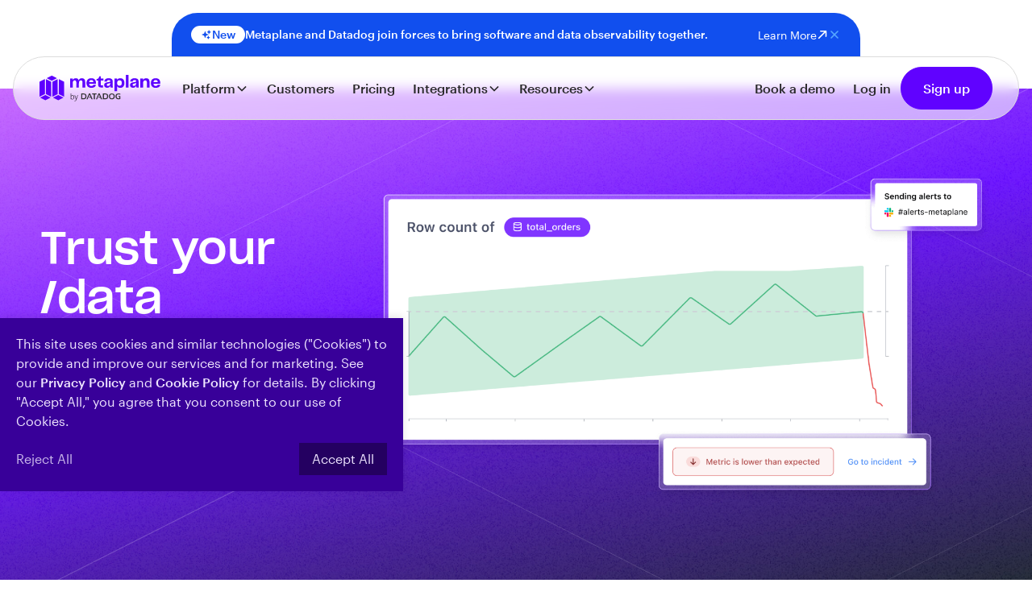

--- FILE ---
content_type: text/html; charset=utf-8
request_url: https://www.metaplane.dev/platform/anomaly-detection
body_size: 38393
content:
<!DOCTYPE html><!-- Last Published: Thu Jan 29 2026 21:20:19 GMT+0000 (Coordinated Universal Time) --><html data-wf-domain="www.metaplane.dev" data-wf-page="65b3c16b03a927738c9edcf5" data-wf-site="6010c8c1dcb1d8def7311218" lang="en"><head><meta charset="utf-8"/><title>Data Quality Monitoring and Anomaly Detection | Metaplane by Datadog</title><meta content="Instantly detect anomalies with an adaptive machine learning model that learns from historical metadata. Explore no-code tests and instant coverage that&#x27;s automatically personalized and totally customizable." name="description"/><meta content="Data Quality Monitoring and Anomaly Detection | Metaplane by Datadog" property="og:title"/><meta content="Instantly detect anomalies with an adaptive machine learning model that learns from historical metadata. Explore no-code tests and instant coverage that&#x27;s automatically personalized and totally customizable." property="og:description"/><meta content="https://cdn.prod.website-files.com/6010c8c1dcb1d8def7311218/65a823bd49ae1735ddd9a4d0_open-graph_monitoring-anomaly-detection.png" property="og:image"/><meta content="Data Quality Monitoring and Anomaly Detection | Metaplane by Datadog" property="twitter:title"/><meta content="Instantly detect anomalies with an adaptive machine learning model that learns from historical metadata. Explore no-code tests and instant coverage that&#x27;s automatically personalized and totally customizable." property="twitter:description"/><meta content="https://cdn.prod.website-files.com/6010c8c1dcb1d8def7311218/65a823bd49ae1735ddd9a4d0_open-graph_monitoring-anomaly-detection.png" property="twitter:image"/><meta property="og:type" content="website"/><meta content="summary_large_image" name="twitter:card"/><meta content="width=device-width, initial-scale=1" name="viewport"/><meta content="-IOH_upGS2KtHkGrfb2LlvSoc9tJeHNZzH0X3KbyADc" name="google-site-verification"/><link href="https://cdn.prod.website-files.com/6010c8c1dcb1d8def7311218/css/metaplane.shared.397ab8e82.min.css" rel="stylesheet" type="text/css" integrity="sha384-OXq46C0QKnIrJKT4Cgyc/xS8zeMmYGVu1PiSL8DgRGr/Q0sY4f/MBXmyB7ozih1/" crossorigin="anonymous"/><link href="https://fonts.googleapis.com" rel="preconnect"/><link href="https://fonts.gstatic.com" rel="preconnect" crossorigin="anonymous"/><script src="https://ajax.googleapis.com/ajax/libs/webfont/1.6.26/webfont.js" type="text/javascript"></script><script type="text/javascript">WebFont.load({  google: {    families: ["Fira Code:regular"]  }});</script><script type="text/javascript">!function(o,c){var n=c.documentElement,t=" w-mod-";n.className+=t+"js",("ontouchstart"in o||o.DocumentTouch&&c instanceof DocumentTouch)&&(n.className+=t+"touch")}(window,document);</script><link href="https://cdn.prod.website-files.com/6010c8c1dcb1d8def7311218/62facd4b2ab1e77283b2dbdd_metaplane_icon_filled_dark_purple.32.2.png" rel="shortcut icon" type="image/x-icon"/><link href="https://cdn.prod.website-files.com/6010c8c1dcb1d8def7311218/62fac2b965d87800465977a5_metaplane_social_icon_filled_gradient_on_white.256.svg" rel="apple-touch-icon"/><link href="https://www.metaplane.dev/platform/anomaly-detection" rel="canonical"/><!-- Google Tag Manager -->
<script>(function(w,d,s,l,i){w[l]=w[l]||[];w[l].push({'gtm.start':
                                                      new Date().getTime(),event:'gtm.js'});var f=d.getElementsByTagName(s)[0],
      j=d.createElement(s),dl=l!='dataLayer'?'&l='+l:'';j.async=true;j.src=
        'https://www.googletagmanager.com/gtm.js?id='+i+dl;f.parentNode.insertBefore(j,f);
                            })(window,document,'script','dataLayer','GTM-PMRGDPC');</script>
<!-- End Google Tag Manager -->

<!-- Google tag (gtag.js) -->
<script async src="https://www.googletagmanager.com/gtag/js?id=AW-11444425483"></script>
<script>
  window.dataLayer = window.dataLayer || [];
  function gtag(){dataLayer.push(arguments);}
  gtag('js', new Date());
  gtag('config', 'AW-11444425483');
</script>
<!-- End of Async Drift Code -->

<script>
  document.addEventListener('DOMContentLoaded', function() {
    // Handle clicks on links and close button using event delegation
    document.body.addEventListener('click', function(event) {
        // For links
        var link = event.target.closest('a');
        if (link && !link.onclick) {
            window.analytics && window.analytics.track("clicked website link", {
                currentUrl: window.location.href,
                type: link.getAttribute("data-type"),
                href: link.getAttribute("href"),
                text: link.textContent,
                classes: link.classList.toString()
            });
        }
        
        // For the close button
        if (event.target.matches('.icon-1x1-sm.is-nav-close')) {
            var navbarSpacer = document.querySelector('.navbar_spacer');
            if (navbarSpacer) {
                navbarSpacer.classList.add('display-none');
            }
        }
    });

    // Handle form submission with a more efficient method
    document.body.addEventListener('submit', function(event) {
        if (event.target.matches('form')) {
            handleFormSubmission(event); // Ensure handleFormSubmission is defined
        }
    });

    // Function to handle form submission
    function handleFormSubmission(event) {
      const emailInputs = event.target.querySelectorAll('input[type="email"], input[name*="email"], input[id*="email"]');
      emailInputs.forEach(input => {
        console.log('Email found:', input.value);
      });
      if (emailInputs.length) {
        analytics.identify({
          email: emailInputs[0].value,
        });
        analytics.track("Submitted form", {email: emailInputs[0].value});
      }
    }
  });
</script>

<!-- [Attributes by Finsweet] Mirror click events -->
<script defer src="https://cdn.jsdelivr.net/npm/@finsweet/attributes-mirrorclick@1/mirrorclick.js"></script>

<!-- ahrefs web analytics (beta) -->
<script src="https://analytics.ahrefs.com/analytics.js" data-key="S1GiRb/ZUt1YFOvcXKT7YQ" async></script></head><body class="body light-body"><div class="page-wrapper"><div class="navbar_spacer mobile-nav"></div><div data-animation="default" class="nav_wrap w-nav" data-easing2="ease" fs-scrolldisable-element="smart-nav" data-easing="ease" data-collapse="medium" data-w-id="1675840d-26ac-f8d6-f19a-5a7493106361" role="banner" data-duration="400"><div class="hide w-embed w-script"><script>
  document.addEventListener("DOMContentLoaded", function() {
    const navigationBar = document.querySelector(".nav_wrap");
    const signInLink = document.querySelector(".nav_link.is-signin");

    const addScrollClass = () => {
      if (window.pageYOffset) {
        navigationBar.classList.add("scroll");
        signInLink.classList.add("scroll");
      } else {
        navigationBar.classList.remove("scroll");
        signInLink.classList.remove("scroll");
      }
    }

    document.body.onscroll = () => {
      addScrollClass();
    }
    addScrollClass();
  });
</script></div><div class="w-embed"><style>
:root {
    --base-padding: 1.5vh;
    --base-font-size: 1.8vh;
    --icon-dimension: 2.5vh;
    --icon-inner-dimension: 2vh;
    --title-font-size: 2.4vh;
    --column-gap: 1vh;
}

@media (min-width: 992px) and (max-height: 800px) {
    .nav_title,
    .nav-dropdown_link {
    	font-size: var(--title-font-size);
    }
		
    .nav_text {
    	font-size: var(--base-font-size);
    }
    
    .nav-dropdown_grid,
    .nav-dropdown_column,
    .nav-dropdown_text-wrap {
    	grid-column-gap: var(--column-gap);
    }
    
    .nav-dropdown_link,
    .nav_bottom-bar {
    	padding: var(--base-padding);
    }
    
    .nav-dropdown_icon-wrap {
    	width: var(--icon-dimension);
      height: var(--icon-dimension);
    }
    
    .nav-dropdown_icon {
    	width: var(--icon-inner-dimension);
      height: var(--icon-inner-dimension);
    }
}
</style></div><div class="div-block-150"><div class="nav_banner"><div class="nav_banner-content"><a href="/blog/metaplane-by-datadog" class="nav_banner-left w-inline-block"><div class="nav_banner-tag"><div class="icon-1x1-tiny w-embed"><svg width="100%" height="100%" viewBox="0 0 11 12" fill="none" xmlns="http://www.w3.org/2000/svg">
<path fill-rule="evenodd" clip-rule="evenodd" d="M4.12475 2.5625C4.19944 2.56252 4.2721 2.58686 4.33172 2.63184C4.39135 2.67683 4.4347 2.74001 4.45521 2.81183L4.82784 4.11625C4.90807 4.39717 5.05858 4.653 5.26516 4.85959C5.47175 5.06617 5.72758 5.21669 6.0085 5.29692L7.31292 5.66954C7.38469 5.6901 7.44782 5.73347 7.49276 5.79309C7.5377 5.85271 7.562 5.92534 7.562 6C7.562 6.07466 7.5377 6.14729 7.49276 6.20691C7.44782 6.26653 7.38469 6.3099 7.31292 6.33046L6.0085 6.70308C5.72758 6.78331 5.47175 6.93383 5.26516 7.14041C5.05858 7.347 4.90807 7.60283 4.82784 7.88375L4.45521 9.18817C4.43465 9.25994 4.39128 9.32307 4.33166 9.36801C4.27204 9.41294 4.19941 9.43725 4.12475 9.43725C4.05009 9.43725 3.97746 9.41294 3.91784 9.36801C3.85822 9.32307 3.81485 9.25994 3.79429 9.18817L3.42167 7.88375C3.34144 7.60283 3.19092 7.347 2.98434 7.14041C2.77776 6.93383 2.52192 6.78331 2.241 6.70308L0.936586 6.33046C0.864813 6.3099 0.801685 6.26653 0.756746 6.20691C0.711807 6.14729 0.6875 6.07466 0.6875 6C0.6875 5.92534 0.711807 5.85271 0.756746 5.79309C0.801685 5.73347 0.864813 5.6901 0.936586 5.66954L2.241 5.29692C2.52192 5.21669 2.77776 5.06617 2.98434 4.85959C3.19092 4.653 3.34144 4.39717 3.42167 4.11625L3.79429 2.81183C3.81481 2.74001 3.85816 2.67683 3.91778 2.63184C3.97741 2.58686 4.05006 2.56252 4.12475 2.5625ZM8.24975 1.1875C8.32644 1.18746 8.40094 1.21306 8.4614 1.26023C8.52186 1.3074 8.56481 1.37344 8.58342 1.44783L8.70167 1.92267C8.80984 2.3535 9.14625 2.68992 9.57709 2.79808L10.0519 2.91633C10.1265 2.9348 10.1927 2.97768 10.24 3.03816C10.2873 3.09863 10.313 3.17321 10.313 3.25C10.313 3.32679 10.2873 3.40137 10.24 3.46184C10.1927 3.52232 10.1265 3.5652 10.0519 3.58367L9.57709 3.70192C9.14625 3.81008 8.80984 4.1465 8.70167 4.57733L8.58342 5.05217C8.56496 5.1267 8.52207 5.19291 8.46159 5.24023C8.40112 5.28756 8.32654 5.31327 8.24975 5.31327C8.17296 5.31327 8.09838 5.28756 8.03791 5.24023C7.97744 5.19291 7.93455 5.1267 7.91608 5.05217L7.79784 4.57733C7.74495 4.36578 7.63556 4.17258 7.48137 4.01838C7.32717 3.86419 7.13397 3.7548 6.92242 3.70192L6.44759 3.58367C6.37305 3.5652 6.30684 3.52232 6.25952 3.46184C6.21219 3.40137 6.18648 3.32679 6.18648 3.25C6.18648 3.17321 6.21219 3.09863 6.25952 3.03816C6.30684 2.97768 6.37305 2.9348 6.44759 2.91633L6.92242 2.79808C7.13397 2.7452 7.32717 2.63581 7.48137 2.48162C7.63556 2.32742 7.74495 2.13422 7.79784 1.92267L7.91608 1.44783C7.93469 1.37344 7.97765 1.3074 8.03811 1.26023C8.09857 1.21306 8.17307 1.18746 8.24975 1.1875ZM7.56225 7.375C7.63445 7.37496 7.70482 7.39765 7.7634 7.43985C7.82197 7.48205 7.86577 7.54163 7.88859 7.61012L8.06917 8.15233C8.13792 8.35721 8.29834 8.51854 8.50367 8.58683L9.04588 8.76787C9.11415 8.7908 9.1735 8.83458 9.21555 8.89306C9.2576 8.95153 9.28022 9.02173 9.28022 9.09375C9.28022 9.16577 9.2576 9.23597 9.21555 9.29444C9.1735 9.35291 9.11415 9.3967 9.04588 9.41963L8.50367 9.60067C8.29879 9.66942 8.13746 9.82983 8.06917 10.0352L7.88813 10.5774C7.8652 10.6456 7.82142 10.705 7.76295 10.7471C7.70447 10.7891 7.63427 10.8117 7.56225 10.8117C7.49023 10.8117 7.42003 10.7891 7.36156 10.7471C7.30309 10.705 7.2593 10.6456 7.23638 10.5774L7.05534 10.0352C7.02157 9.934 6.96474 9.84208 6.88933 9.76667C6.81392 9.69126 6.722 9.63443 6.62084 9.60067L6.07863 9.41963C6.01035 9.3967 5.951 9.35291 5.90895 9.29444C5.8669 9.23597 5.84428 9.16577 5.84428 9.09375C5.84428 9.02173 5.8669 8.95153 5.90895 8.89306C5.951 8.83458 6.01035 8.7908 6.07863 8.76787L6.62084 8.58683C6.82571 8.51808 6.98704 8.35767 7.05534 8.15233L7.23638 7.61012C7.25917 7.5417 7.3029 7.48218 7.36138 7.43999C7.41986 7.39779 7.49014 7.37505 7.56225 7.375Z" fill="#114FEE"/>
</svg></div><div>New</div></div><div>Metaplane and Datadog join forces to bring software and data observability together.</div></a><div class="nav_banner-right"><a href="/blog/metaplane-by-datadog" target="_blank" class="nav_banner-link w-inline-block"><div>Learn More</div><div class="icon-1x1-tiny w-embed"><svg width="14" height="14" viewBox="0 0 14 14" fill="none" xmlns="http://www.w3.org/2000/svg">
<path d="M2.625 11.375L11.375 2.625M11.375 2.625H4.8125M11.375 2.625V9.1875" stroke="white" stroke-width="1.5" stroke-linecap="round" stroke-linejoin="round"/>
</svg></div></a><div data-w-id="1675840d-26ac-f8d6-f19a-5a7493106375" class="icon-1x1-sm w-embed"><svg width="16" height="16" viewBox="0 0 16 16" fill="none" xmlns="http://www.w3.org/2000/svg">
<path d="M4 12L12 4M4 4L12 12" stroke="#56A7FF" stroke-width="1.5" stroke-linecap="round" stroke-linejoin="round"/>
</svg></div></div></div></div></div><div class="nav"><div class="nav_container"><a href="/" class="nav_logo-link w-nav-brand"><img loading="lazy" src="https://cdn.prod.website-files.com/6010c8c1dcb1d8def7311218/67ffba1bd95bb54b7f66f07c_Group%2012.svg" alt="" class="nav_logo"/></a><nav role="navigation" class="nav_menu w-nav-menu"><div class="nav_link-list"><div data-hover="true" data-delay="0" data-w-id="1675840d-26ac-f8d6-f19a-5a749310637d" class="nav-dropdown w-dropdown"><div class="nav-dropdown_toggle w-dropdown-toggle"><div>Platform</div><div class="nav-dropdown_chevron w-embed"><svg width=" 100%" height=" 100%" viewBox="0 0 16 16" fill="none" xmlns="http://www.w3.org/2000/svg">
<path fill-rule="evenodd" clip-rule="evenodd" d="M2.55806 6.29544C2.46043 6.19781 2.46043 6.03952 2.55806 5.94189L3.44195 5.058C3.53958 4.96037 3.69787 4.96037 3.7955 5.058L8.00001 9.26251L12.2045 5.058C12.3021 4.96037 12.4604 4.96037 12.5581 5.058L13.4419 5.94189C13.5396 6.03952 13.5396 6.19781 13.4419 6.29544L8.17678 11.5606C8.07915 11.6582 7.92086 11.6582 7.82323 11.5606L2.55806 6.29544Z" fill="currentColor"/>
</svg></div></div><nav class="nav-dropdown_list w-dropdown-list"><div class="nav-dropdown_container"><div class="nav-dropdown_content"><div id="w-node-_1675840d-26ac-f8d6-f19a-5a7493106386-93106361" class="w-dyn-list"><div role="list" class="nav-dropdown_grid w-dyn-items"><div role="listitem" class="w-dyn-item"><a href="/platform-overview" class="nav-dropdown_link w-inline-block"><img alt="" loading="lazy" src="https://cdn.prod.website-files.com/6010c8c1dcb1d8ed0f31122a/671f57a436532b156f237c56_Icons.svg" class="nav-dropdown_icon"/><div class="nav-dropdown_text-wrap"><div class="nav_title text-weight-bold">Platform Overview</div><div class="nav_text">Learn all about Metaplane</div></div></a></div><div role="listitem" class="w-dyn-item"><a href="/platform/data-ci-cd" class="nav-dropdown_link w-inline-block"><img alt="" loading="lazy" src="https://cdn.prod.website-files.com/6010c8c1dcb1d8ed0f31122a/671f80aa266cc13c73ed522d_Data%20CI.svg" class="nav-dropdown_icon"/><div class="nav-dropdown_text-wrap"><div class="nav_title text-weight-bold">Data CI/CD</div><div class="nav_text">Prevent data quality issues in PRs</div></div></a></div><div role="listitem" class="w-dyn-item"><a href="/platform/anomaly-detection" aria-current="page" class="nav-dropdown_link w-inline-block w--current"><img alt="" loading="lazy" src="https://cdn.prod.website-files.com/6010c8c1dcb1d8ed0f31122a/671f57e7bca3066c21d0027b_Detection%20icon.svg" class="nav-dropdown_icon"/><div class="nav-dropdown_text-wrap"><div class="nav_title text-weight-bold">Monitoring and anomaly detection</div><div class="nav_text">Be the first to know when something breaks</div></div></a></div><div role="listitem" class="w-dyn-item"><a href="/platform/schema-changes" class="nav-dropdown_link w-inline-block"><img alt="" loading="lazy" src="https://cdn.prod.website-files.com/6010c8c1dcb1d8ed0f31122a/671f80e78dec2c1c0a7dbe75_Schema%20change%20alerts.svg" class="nav-dropdown_icon"/><div class="nav-dropdown_text-wrap"><div class="nav_title text-weight-bold">Schema change alerts</div><div class="nav_text">Increase awareness for the entire data team</div></div></a></div><div role="listitem" class="w-dyn-item"><a href="/platform/lineage" class="nav-dropdown_link w-inline-block"><img alt="" loading="lazy" src="https://cdn.prod.website-files.com/6010c8c1dcb1d8ed0f31122a/671f581c3ea8e822ec5c8ffd_Lineage%20Icon.svg" class="nav-dropdown_icon"/><div class="nav-dropdown_text-wrap"><div class="nav_title text-weight-bold">Lineage and impact analysis</div><div class="nav_text">Data pipeline visibility from source to usage</div></div></a></div><div role="listitem" class="w-dyn-item"><a href="/platform/job-monitoring" class="nav-dropdown_link w-inline-block"><img alt="" loading="lazy" src="https://cdn.prod.website-files.com/6010c8c1dcb1d8ed0f31122a/671f813fa77b4aaf6faec41d_Job%20monitoring.svg" class="nav-dropdown_icon"/><div class="nav-dropdown_text-wrap"><div class="nav_title text-weight-bold">Job monitoring</div><div class="nav_text">Eliminate pipeline latency issues</div></div></a></div><div role="listitem" class="w-dyn-item"><a href="/platform/warehouse-usage-analytics" class="nav-dropdown_link w-inline-block"><img alt="" loading="lazy" src="https://cdn.prod.website-files.com/6010c8c1dcb1d8ed0f31122a/6722a99ca95812f9d0268a2e_Frame%20860.svg" class="nav-dropdown_icon"/><div class="nav-dropdown_text-wrap"><div class="nav_title text-weight-bold">Data Insights</div><div class="nav_text">Explore how your data is being used</div></div></a></div><div role="listitem" class="w-dyn-item"><a href="/platform/incident-management" class="nav-dropdown_link w-inline-block"><img alt="" loading="lazy" src="https://cdn.prod.website-files.com/6010c8c1dcb1d8ed0f31122a/6722aa123dff9632122fd346_Icons.svg" class="nav-dropdown_icon"/><div class="nav-dropdown_text-wrap"><div class="nav_title text-weight-bold">Alerting</div><div class="nav_text">One rally point for all of your stakeholders</div></div></a></div></div></div><a href="/book-a-demo" class="nav_bottom-bar w-inline-block"><div class="nav_bottom-left"><svg xmlns="http://www.w3.org/2000/svg" width="41" height="50" viewBox="0 0 41 50" fill="none"><path d="M0 22.4579L12.8454 48.9858L17.2348 22.3984L0 22.4579Z" fill="url(#paint0_linear_3055_1219)"></path><path d="M0.185547 22.5653L17.3832 0.00195312L17.2178 22.4138L0.185547 22.5653Z" fill="url(#paint1_linear_3055_1219)"></path><g filter="url(#filter0_b_3055_1219)"><path d="M37.4699 11.2834L17.3799 0L17.2148 22.4294L37.4699 11.2834Z" fill="url(#paint2_linear_3055_1219)"></path></g><path d="M17.22 22.417L12.8418 48.9809H27.1332L17.22 22.417Z" fill="url(#paint3_linear_3055_1219)"></path><path d="M37.465 11.2798L17.2148 22.419L27.0065 48.8503L37.465 11.2798Z" fill="url(#paint4_linear_3055_1219)"></path><g filter="url(#filter1_b_3055_1219)"><path d="M35.3112 30L21 49.2477H35.9453L35.3112 30Z" fill="url(#paint5_linear_3055_1219)"></path></g><g filter="url(#filter2_b_3055_1219)"><path d="M40.7426 46.3514L35.338 30.1401L35.9139 49.2478L40.7426 46.3514Z" fill="url(#paint6_linear_3055_1219)"></path></g><defs><filter id="filter0_b_3055_1219" x="-7.66298" y="-24.8778" width="70.0107" height="72.1849" filterUnits="userSpaceOnUse" color-interpolation-filters="sRGB"><feFlood flood-opacity="0" result="BackgroundImageFix"></feFlood><feGaussianBlur in="BackgroundImageFix" stdDeviation="12.4389"></feGaussianBlur><feComposite in2="SourceAlpha" operator="in" result="effect1_backgroundBlur_3055_1219"></feComposite><feBlend mode="normal" in="SourceGraphic" in2="effect1_backgroundBlur_3055_1219" result="shape"></feBlend></filter><filter id="filter1_b_3055_1219" x="-3.87783" y="5.12217" width="64.7009" height="69.0032" filterUnits="userSpaceOnUse" color-interpolation-filters="sRGB"><feFlood flood-opacity="0" result="BackgroundImageFix"></feFlood><feGaussianBlur in="BackgroundImageFix" stdDeviation="12.4389"></feGaussianBlur><feComposite in2="SourceAlpha" operator="in" result="effect1_backgroundBlur_3055_1219"></feComposite><feBlend mode="normal" in="SourceGraphic" in2="effect1_backgroundBlur_3055_1219" result="shape"></feBlend></filter><filter id="filter2_b_3055_1219" x="10.4602" y="5.26231" width="55.1602" height="68.8636" filterUnits="userSpaceOnUse" color-interpolation-filters="sRGB"><feFlood flood-opacity="0" result="BackgroundImageFix"></feFlood><feGaussianBlur in="BackgroundImageFix" stdDeviation="12.4389"></feGaussianBlur><feComposite in2="SourceAlpha" operator="in" result="effect1_backgroundBlur_3055_1219"></feComposite><feBlend mode="normal" in="SourceGraphic" in2="effect1_backgroundBlur_3055_1219" result="shape"></feBlend></filter><linearGradient id="paint0_linear_3055_1219" x1="8.69106" y1="22.3142" x2="7.91896" y2="44.0246" gradientUnits="userSpaceOnUse"><stop stop-color="#09F6F6"></stop><stop offset="1" stop-color="#66D744"></stop></linearGradient><linearGradient id="paint1_linear_3055_1219" x1="16.5608" y1="9.8498" x2="7.86041" y2="18.7369" gradientUnits="userSpaceOnUse"><stop stop-color="#09F6F6"></stop><stop offset="1" stop-color="#66D744"></stop></linearGradient><linearGradient id="paint2_linear_3055_1219" x1="27.429" y1="-0.0711055" x2="26.9611" y2="18.2552" gradientUnits="userSpaceOnUse"><stop stop-color="#09F6F6"></stop><stop offset="1" stop-color="#66D744"></stop></linearGradient><linearGradient id="paint3_linear_3055_1219" x1="20.0601" y1="22.3184" x2="18.7897" y2="47.6828" gradientUnits="userSpaceOnUse"><stop stop-color="#09F6F6"></stop><stop offset="1" stop-color="#66D744"></stop></linearGradient><linearGradient id="paint4_linear_3055_1219" x1="31.372" y1="41.1466" x2="25.5086" y2="14.6543" gradientUnits="userSpaceOnUse"><stop stop-color="#FF920A"></stop><stop offset="1" stop-color="#66D744"></stop></linearGradient><linearGradient id="paint5_linear_3055_1219" x1="17.8729" y1="48.1597" x2="37.4247" y2="36.3689" gradientUnits="userSpaceOnUse"><stop stop-color="#09F6F6"></stop><stop offset="1" stop-color="#FF21E9"></stop></linearGradient><linearGradient id="paint6_linear_3055_1219" x1="43.9444" y1="49.2524" x2="37.2568" y2="31.277" gradientUnits="userSpaceOnUse"><stop stop-color="#09F6F6"></stop><stop offset="1" stop-color="#FF21E9"></stop></linearGradient></defs></svg><div class="nav_bottom-content"><p class="nav_title">Start monitoring today</p><p class="nav_text">Sign up, connect your tool(s) in minutes, and start monitoring right away.</p></div></div><div class="w-embed"><svg width="32" height="33" viewBox="0 0 32 33" fill="none" xmlns="http://www.w3.org/2000/svg">
<path d="M8 15.5C7.44772 15.5 7 15.9477 7 16.5C7 17.0523 7.44772 17.5 8 17.5L8 15.5ZM24.7071 17.2071C25.0976 16.8166 25.0976 16.1834 24.7071 15.7929L18.3431 9.42893C17.9526 9.03841 17.3195 9.03841 16.9289 9.42893C16.5384 9.81946 16.5384 10.4526 16.9289 10.8431L22.5858 16.5L16.9289 22.1569C16.5384 22.5474 16.5384 23.1805 16.9289 23.5711C17.3195 23.9616 17.9526 23.9616 18.3431 23.5711L24.7071 17.2071ZM8 17.5L24 17.5L24 15.5L8 15.5L8 17.5Z" fill="#6002FF"/>
</svg></div></a></div><svg xmlns="http://www.w3.org/2000/svg" width="27" height="20" viewBox="0 0 27 20" fill="none" class="nav-dropdown_top-icon"><path d="M10.0137 2.19788C11.5429 -0.520731 15.4571 -0.520735 16.9863 2.19787L27 20H0L10.0137 2.19788Z" fill="white"></path></svg></div></nav></div><a href="/customers" class="nav_link w-nav-link">Customers</a><a href="/pricing" class="nav_link w-nav-link">Pricing</a><a href="/integrations" class="nav_link hide-desktop w-nav-link">Integrations</a><div data-hover="true" data-delay="0" data-w-id="1675840d-26ac-f8d6-f19a-5a74931063a5" class="nav-dropdown hide-tablet w-dropdown"><div class="nav-dropdown_toggle w-dropdown-toggle"><div>Integrations</div><div class="nav-dropdown_chevron w-embed"><svg width=" 100%" height=" 100%" viewBox="0 0 16 16" fill="none" xmlns="http://www.w3.org/2000/svg">
<path fill-rule="evenodd" clip-rule="evenodd" d="M2.55806 6.29544C2.46043 6.19781 2.46043 6.03952 2.55806 5.94189L3.44195 5.058C3.53958 4.96037 3.69787 4.96037 3.7955 5.058L8.00001 9.26251L12.2045 5.058C12.3021 4.96037 12.4604 4.96037 12.5581 5.058L13.4419 5.94189C13.5396 6.03952 13.5396 6.19781 13.4419 6.29544L8.17678 11.5606C8.07915 11.6582 7.92086 11.6582 7.82323 11.5606L2.55806 6.29544Z" fill="currentColor"/>
</svg></div></div><nav class="nav-dropdown_list w-dropdown-list"><div class="nav-dropdown_container is-dropdown is-center"><div class="nav-dropdown_content is-integrations"><a href="/integrations" class="nav_bottom-bar w-inline-block"><div class="nav_bottom-left"><svg xmlns="http://www.w3.org/2000/svg" width="20" height="20" viewBox="0 0 20 20" fill="none" class="nav-dropdown_icon"><rect width="20" height="20" rx="3.33333" fill="#6002FF"></rect><g clip-path="url(#clip0_3055_1274)"><path d="M9.99997 1.98877C10.5312 1.98877 11.05 2.04189 11.5562 2.13877C11.8031 2.18564 12.2375 2.32939 12.475 2.76689C12.5375 2.88252 12.5875 3.00439 12.6187 3.13564L12.9093 4.33877C12.9531 4.52002 13.2593 4.69814 13.4375 4.64502L14.625 4.29502C14.75 4.25752 14.8781 4.23877 15.0062 4.23564C15.5093 4.22002 15.85 4.52939 16.0156 4.71689C16.7062 5.50127 17.2375 6.42314 17.575 7.41377C17.6562 7.65127 17.75 8.09502 17.4906 8.52002C17.4218 8.63252 17.3375 8.73877 17.2406 8.83252L16.3437 9.68564C16.2125 9.81064 16.2125 10.17 16.3437 10.295L17.2406 11.1481C17.3375 11.2419 17.4218 11.3481 17.4906 11.4606C17.7468 11.8856 17.6531 12.3294 17.575 12.5669C17.2375 13.5575 16.7062 14.4763 16.0156 15.2638C15.85 15.4513 15.5062 15.7606 15.0062 15.745C14.8781 15.7419 14.75 15.72 14.625 15.6856L13.4375 15.3325C13.2593 15.2794 12.9531 15.4575 12.9093 15.6388L12.6187 16.8419C12.5875 16.9731 12.5375 17.0981 12.475 17.2106C12.2343 17.6481 11.8 17.7888 11.5562 17.8388C11.05 17.9356 10.5312 17.9888 9.99997 17.9888C9.46872 17.9888 8.94997 17.9356 8.44372 17.8388C8.19685 17.7919 7.76247 17.6481 7.52497 17.2106C7.46247 17.095 7.41247 16.9731 7.38122 16.8419L7.09059 15.6388C7.04684 15.4575 6.74059 15.2794 6.56247 15.3325L5.37497 15.6825C5.24997 15.72 5.12185 15.7388 4.99372 15.7419C4.4906 15.7575 4.14997 15.4481 3.98434 15.2606C3.29684 14.4763 2.76247 13.5544 2.42497 12.5638C2.34372 12.3263 2.24997 11.8825 2.50934 11.4575C2.57809 11.345 2.66247 11.2388 2.75934 11.145L3.65622 10.2919C3.78747 10.1669 3.78747 9.80752 3.65622 9.68252L2.75622 8.82939C2.65934 8.73564 2.57497 8.62939 2.50622 8.51689C2.24997 8.09189 2.34372 7.64814 2.42497 7.41377C2.76247 6.42314 3.29372 5.50439 3.98434 4.71689C4.14997 4.52939 4.49372 4.22002 4.99372 4.23564C5.12185 4.23877 5.24997 4.26064 5.37497 4.29502L6.56247 4.64502C6.74059 4.69814 7.04684 4.52002 7.09059 4.33877L7.38122 3.13564C7.41247 3.00439 7.46247 2.87939 7.52497 2.76689C7.76559 2.32939 8.19997 2.18877 8.44372 2.13877C8.94997 2.04189 9.46872 1.98877 9.99997 1.98877ZM8.8156 3.59502L8.54997 4.69189C8.30622 5.70127 7.13434 6.37627 6.13747 6.08564L5.05935 5.76689C4.54372 6.37002 4.13747 7.07002 3.87184 7.82002L4.69059 8.59814C5.44059 9.31064 5.44059 10.6669 4.69059 11.3794L3.87184 12.1575C4.13747 12.9075 4.54372 13.6075 5.05935 14.2106L6.14059 13.8919C7.13435 13.5981 8.30934 14.2763 8.55309 15.2856L8.81872 16.3825C9.58747 16.5231 10.4218 16.5231 11.1906 16.3825L11.4562 15.2856C11.7 14.2763 12.8718 13.6013 13.8687 13.8919L14.95 14.2106C15.4656 13.6075 15.8718 12.9075 16.1375 12.1575L15.3187 11.3794C14.5687 10.6669 14.5687 9.31064 15.3187 8.59814L16.1375 7.82002C15.8718 7.07002 15.4656 6.37002 14.95 5.76689L13.8687 6.08564C12.875 6.37939 11.7 5.70127 11.4562 4.69189L11.1906 3.59502C10.4218 3.45439 9.58747 3.45439 8.81872 3.59502H8.8156ZM8.49997 9.98877C8.49997 10.3866 8.65801 10.7681 8.93931 11.0494C9.22061 11.3307 9.60215 11.4888 9.99997 11.4888C10.3978 11.4888 10.7793 11.3307 11.0606 11.0494C11.3419 10.7681 11.5 10.3866 11.5 9.98877C11.5 9.59094 11.3419 9.20941 11.0606 8.92811C10.7793 8.6468 10.3978 8.48877 9.99997 8.48877C9.60215 8.48877 9.22061 8.6468 8.93931 8.92811C8.65801 9.20941 8.49997 9.59094 8.49997 9.98877ZM9.99997 12.9888C9.20432 12.9888 8.44126 12.6727 7.87865 12.1101C7.31604 11.5475 6.99997 10.7844 6.99997 9.98877C6.99997 9.19312 7.31604 8.43006 7.87865 7.86745C8.44126 7.30484 9.20432 6.98877 9.99997 6.98877C10.7956 6.98877 11.5587 7.30484 12.1213 7.86745C12.6839 8.43006 13 9.19312 13 9.98877C13 10.7844 12.6839 11.5475 12.1213 12.1101C11.5587 12.6727 10.7956 12.9888 9.99997 12.9888Z" fill="white"></path></g><defs><clipPath id="clip0_3055_1274"><rect width="16" height="16" fill="white" transform="translate(2 1.98877)"></rect></clipPath></defs></svg><div class="nav_bottom-content"><p class="nav_title">Integrations overview</p><p class="nav_text">Learn all the tools Metaplane integrates with</p></div></div></a><div class="nav-dropdown_main-grid"><div id="w-node-_1675840d-26ac-f8d6-f19a-5a74931063ae-93106361" class="nav-dropdown_column"><div class="nav-dropdown_link-list"><div class="nav_eyebrow-wrap is-dropdown"><h4 class="text-style-eyebrow">DATA WAREHOUSES</h4></div><a id="w-node-_1675840d-26ac-f8d6-f19a-5a74931063bb-93106361" href="/integrations/bigquery" class="nav-dropdown_link is-center w-inline-block"><div id="w-node-_1675840d-26ac-f8d6-f19a-5a74931063bc-93106361" class="nav-dropdown_icon-wrap"><img src="https://cdn.prod.website-files.com/6010c8c1dcb1d8def7311218/6584b47a7b72094fe38ad11f_bigquery.svg" loading="lazy" id="w-node-_1675840d-26ac-f8d6-f19a-5a74931063bd-93106361" alt="" class="nav-dropdown_icon"/></div><div>BigQuery</div></a><a id="w-node-_1675840d-26ac-f8d6-f19a-5a74931063ca-93106361" href="https://docs.metaplane.dev/docs/clickhouse" class="nav-dropdown_link is-center w-inline-block"><div id="w-node-_1675840d-26ac-f8d6-f19a-5a74931063cb-93106361" class="nav-dropdown_icon-wrap"><img src="https://cdn.prod.website-files.com/6010c8c1dcb1d8def7311218/6584b4790183c85bfdd76545_clickhouse.svg" loading="lazy" id="w-node-_1675840d-26ac-f8d6-f19a-5a74931063cc-93106361" alt="" class="nav-dropdown_icon"/></div><div>Clickhouse</div></a><a id="w-node-_1675840d-26ac-f8d6-f19a-5a74931063c5-93106361" href="https://docs.metaplane.dev/docs/databricks" class="nav-dropdown_link is-center w-inline-block"><div id="w-node-_1675840d-26ac-f8d6-f19a-5a74931063c6-93106361" class="nav-dropdown_icon-wrap"><img src="https://cdn.prod.website-files.com/6010c8c1dcb1d8def7311218/61b10953f6f905a20a9fc5d4_databricks-icon-logo.svg" loading="lazy" id="w-node-_1675840d-26ac-f8d6-f19a-5a74931063c7-93106361" alt="" class="nav-dropdown_icon is-databricks"/></div><div>Databricks</div></a><a id="w-node-_1675840d-26ac-f8d6-f19a-5a74931063c0-93106361" href="/integrations/redshift" class="nav-dropdown_link is-center w-inline-block"><div id="w-node-_1675840d-26ac-f8d6-f19a-5a74931063c1-93106361" class="nav-dropdown_icon-wrap"><img src="https://cdn.prod.website-files.com/6010c8c1dcb1d8def7311218/6584b47983b29483e4904a5e_redshift.svg" loading="lazy" id="w-node-_1675840d-26ac-f8d6-f19a-5a74931063c2-93106361" alt="" class="nav-dropdown_icon"/></div><div>Redshift</div></a><a id="w-node-_1675840d-26ac-f8d6-f19a-5a74931063b3-93106361" href="/integrations/snowflake" class="nav-dropdown_link is-center w-inline-block"><div id="w-node-_1675840d-26ac-f8d6-f19a-5a74931063b4-93106361" class="nav-dropdown_icon-wrap"><img src="https://cdn.prod.website-files.com/6010c8c1dcb1d8def7311218/6584b47abfedb3c1aae693a6_snowflake.svg" loading="lazy" id="w-node-_1675840d-26ac-f8d6-f19a-5a74931063b5-93106361" alt="" class="nav-dropdown_icon"/></div><div>Snowflake</div></a><a id="w-node-_4dc5d002-5720-c3c5-4bf3-d2fd85bbdf05-93106361" href="https://docs.metaplane.dev/docs/s3" class="nav-dropdown_link is-center w-inline-block"><div id="w-node-_4dc5d002-5720-c3c5-4bf3-d2fd85bbdf06-93106361" class="nav-dropdown_icon-wrap"><img src="https://cdn.prod.website-files.com/6010c8c1dcb1d8def7311218/67c22a4e4bfd48442686739c_s3-iceberg.svg" loading="lazy" id="w-node-_4dc5d002-5720-c3c5-4bf3-d2fd85bbdf07-93106361" alt="" class="nav-dropdown_icon"/></div><div>AWS S3 </div></a></div><div class="nav-dropdown_link-list"><div class="nav_eyebrow-wrap"><h4 class="text-style-eyebrow">Ingestion</h4></div><a id="w-node-_496db16f-07f8-43d4-a88b-14195c6ffe8d-93106361" href="/integrations/airbyte" class="nav-dropdown_link is-center w-inline-block"><div id="w-node-_496db16f-07f8-43d4-a88b-14195c6ffe8e-93106361" class="nav-dropdown_icon-wrap"><img src="https://cdn.prod.website-files.com/6010c8c1dcb1d8def7311218/66c59a8b23b0dc725d28f196_Airbyte.svg" loading="lazy" id="w-node-_496db16f-07f8-43d4-a88b-14195c6ffe8f-93106361" alt="" class="nav-dropdown_icon"/></div><div>Airbyte</div></a><a id="w-node-_1675840d-26ac-f8d6-f19a-5a74931063d3-93106361" href="/integrations/fivetran" class="nav-dropdown_link is-center w-inline-block"><div id="w-node-_1675840d-26ac-f8d6-f19a-5a74931063d4-93106361" class="nav-dropdown_icon-wrap"><img src="https://cdn.prod.website-files.com/6010c8c1dcb1d8def7311218/6584b479c0acf753908c6d29_fivetran.svg" loading="lazy" id="w-node-_1675840d-26ac-f8d6-f19a-5a74931063d5-93106361" alt="" class="nav-dropdown_icon"/></div><div>Fivetran</div></a></div></div><div id="w-node-_1675840d-26ac-f8d6-f19a-5a74931063d8-93106361" class="nav-dropdown_column"><div class="nav-dropdown_link-list"><div class="nav_eyebrow-wrap is-dropdown"><h4 class="text-style-eyebrow">Transformations</h4></div><a id="w-node-_1675840d-26ac-f8d6-f19a-5a74931063dd-93106361" href="/integrations/dbt" class="nav-dropdown_link is-center w-inline-block"><div id="w-node-_1675840d-26ac-f8d6-f19a-5a74931063de-93106361" class="nav-dropdown_icon-wrap"><img src="https://cdn.prod.website-files.com/6010c8c1dcb1d8def7311218/6584b479c1c712db8c31dba6_databricks.svg" loading="lazy" id="w-node-_1675840d-26ac-f8d6-f19a-5a74931063df-93106361" alt="" class="nav-dropdown_icon"/></div><div>dbt Cloud</div></a><a id="w-node-_1675840d-26ac-f8d6-f19a-5a74931063e2-93106361" href="/integrations/dbt" class="nav-dropdown_link is-center w-inline-block"><div id="w-node-_1675840d-26ac-f8d6-f19a-5a74931063e3-93106361" class="nav-dropdown_icon-wrap"><img src="https://cdn.prod.website-files.com/6010c8c1dcb1d8def7311218/6584b479c1c712db8c31dba6_databricks.svg" loading="lazy" id="w-node-_1675840d-26ac-f8d6-f19a-5a74931063e4-93106361" alt="" class="nav-dropdown_icon"/></div><div>dbt Core</div></a></div><div class="nav-dropdown_link-list"><div class="nav_eyebrow-wrap"><h4 class="text-style-eyebrow">transactional databases</h4></div><a id="w-node-_1675840d-26ac-f8d6-f19a-5a74931063eb-93106361" href="/integrations/relational-database" class="nav-dropdown_link is-center w-inline-block"><div id="w-node-_1675840d-26ac-f8d6-f19a-5a74931063ec-93106361" class="nav-dropdown_icon-wrap"><img src="https://cdn.prod.website-files.com/6010c8c1dcb1d8def7311218/6584b47af2d7b1e02270cce4_sql.svg" loading="lazy" id="w-node-_1675840d-26ac-f8d6-f19a-5a74931063ed-93106361" alt="" class="nav-dropdown_icon"/></div><div>MySQL</div></a><a id="w-node-_1675840d-26ac-f8d6-f19a-5a74931063f0-93106361" href="/integrations/relational-database" class="nav-dropdown_link is-center w-inline-block"><div id="w-node-_1675840d-26ac-f8d6-f19a-5a74931063f1-93106361" class="nav-dropdown_icon-wrap"><img src="https://cdn.prod.website-files.com/6010c8c1dcb1d8def7311218/6584b4797213dc221ce35e51_postgres.svg" loading="lazy" id="w-node-_1675840d-26ac-f8d6-f19a-5a74931063f2-93106361" alt="" class="nav-dropdown_icon"/></div><div>PostgreSQL</div></a><a id="w-node-_1675840d-26ac-f8d6-f19a-5a74931063f5-93106361" href="/integrations/relational-database" class="nav-dropdown_link is-center w-inline-block"><div id="w-node-_1675840d-26ac-f8d6-f19a-5a74931063f6-93106361" class="nav-dropdown_icon-wrap"><img src="https://cdn.prod.website-files.com/6010c8c1dcb1d8def7311218/6584b47a19462ca86a8c9b0e_sql-server.svg" loading="lazy" id="w-node-_1675840d-26ac-f8d6-f19a-5a74931063f7-93106361" alt="" class="nav-dropdown_icon"/></div><div>SQL Server</div></a></div></div><div id="w-node-_1675840d-26ac-f8d6-f19a-5a74931063fa-93106361" class="nav-dropdown_column"><div class="nav-dropdown_link-list"><div class="nav_eyebrow-wrap is-dropdown"><h4 class="text-style-eyebrow">REVERSE ETL</h4></div><a id="w-node-_1675840d-26ac-f8d6-f19a-5a74931063ff-93106361" href="/integrations/reverse-etl" class="nav-dropdown_link is-center w-inline-block"><div id="w-node-_1675840d-26ac-f8d6-f19a-5a7493106400-93106361" class="nav-dropdown_icon-wrap"><img src="https://cdn.prod.website-files.com/6010c8c1dcb1d8def7311218/659858bd9be1f4539b71d810_Vector.svg" loading="lazy" id="w-node-_1675840d-26ac-f8d6-f19a-5a7493106401-93106361" alt="" class="nav-dropdown_icon"/></div><div>Census</div></a><a id="w-node-_1675840d-26ac-f8d6-f19a-5a7493106404-93106361" href="/integrations/reverse-etl" class="nav-dropdown_link is-center w-inline-block"><div id="w-node-_1675840d-26ac-f8d6-f19a-5a7493106405-93106361" class="nav-dropdown_icon-wrap"><img src="https://cdn.prod.website-files.com/6010c8c1dcb1d8def7311218/659858a1fb93a703bfb173a4_postgres.svg" loading="lazy" id="w-node-_1675840d-26ac-f8d6-f19a-5a7493106406-93106361" alt="" class="nav-dropdown_icon"/></div><div>Hightouch</div></a></div><div class="nav-dropdown_link-list"><div class="nav_eyebrow-wrap"><h4 class="text-style-eyebrow">notifications</h4></div><a id="w-node-_1675840d-26ac-f8d6-f19a-5a749310640d-93106361" href="/integrations/jira" class="nav-dropdown_link is-center w-inline-block"><div id="w-node-_1675840d-26ac-f8d6-f19a-5a749310640e-93106361" class="nav-dropdown_icon-wrap"><img src="https://cdn.prod.website-files.com/6010c8c1dcb1d8def7311218/65e65b26a2548c84515dec57_jira.svg" loading="lazy" id="w-node-_1675840d-26ac-f8d6-f19a-5a749310640f-93106361" alt="" class="nav-dropdown_icon is-jira"/></div><div>Jira</div></a></div><div class="nav-dropdown_link-list"><div class="nav_eyebrow-wrap"><h4 class="text-style-eyebrow">orchestration</h4></div><a id="w-node-_1675840d-26ac-f8d6-f19a-5a7493106416-93106361" href="/integrations/airflow" class="nav-dropdown_link is-center w-inline-block"><div id="w-node-_1675840d-26ac-f8d6-f19a-5a7493106417-93106361" class="nav-dropdown_icon-wrap"><img src="https://cdn.prod.website-files.com/6010c8c1dcb1d8def7311218/65e65b265077d9c596733d2b_airflow.svg" loading="lazy" id="w-node-_1675840d-26ac-f8d6-f19a-5a7493106418-93106361" alt="" class="nav-dropdown_icon is-airflow"/></div><div>Airflow</div></a></div></div><div id="w-node-_1675840d-26ac-f8d6-f19a-5a749310641b-93106361" class="nav-dropdown_column"><div class="nav-dropdown_link-list"><div class="nav_eyebrow-wrap is-dropdown"><h4 class="text-style-eyebrow">Business intelligence</h4></div><a id="w-node-_1675840d-26ac-f8d6-f19a-5a7493106420-93106361" href="/integrations/business-intelligence" class="nav-dropdown_link is-center w-inline-block"><div id="w-node-_1675840d-26ac-f8d6-f19a-5a7493106421-93106361" class="nav-dropdown_icon-wrap"><img src="https://cdn.prod.website-files.com/6010c8c1dcb1d8def7311218/6584b479c1c712db8c31dbac_looker.svg" loading="lazy" id="w-node-_1675840d-26ac-f8d6-f19a-5a7493106422-93106361" alt="" class="nav-dropdown_icon"/></div><div>Looker</div></a><a id="w-node-_1675840d-26ac-f8d6-f19a-5a7493106425-93106361" href="/integrations/business-intelligence" class="nav-dropdown_link is-center w-inline-block"><div id="w-node-_1675840d-26ac-f8d6-f19a-5a7493106426-93106361" class="nav-dropdown_icon-wrap"><img src="https://cdn.prod.website-files.com/6010c8c1dcb1d8def7311218/6584b47adfb792f6565569a7_metabase.svg" loading="lazy" id="w-node-_1675840d-26ac-f8d6-f19a-5a7493106427-93106361" alt="" class="nav-dropdown_icon"/></div><div>Metabase</div></a><a id="w-node-_1675840d-26ac-f8d6-f19a-5a749310642a-93106361" href="/integrations/business-intelligence" class="nav-dropdown_link is-center w-inline-block"><div id="w-node-_1675840d-26ac-f8d6-f19a-5a749310642b-93106361" class="nav-dropdown_icon-wrap"><img src="https://cdn.prod.website-files.com/6010c8c1dcb1d8def7311218/6584b47aefbf4f7b70043f94_mode.svg" loading="lazy" id="w-node-_1675840d-26ac-f8d6-f19a-5a749310642c-93106361" alt="" class="nav-dropdown_icon"/></div><div>Mode</div></a><a id="w-node-_1675840d-26ac-f8d6-f19a-5a749310642f-93106361" href="/integrations/business-intelligence" class="nav-dropdown_link is-center w-inline-block"><div id="w-node-_1675840d-26ac-f8d6-f19a-5a7493106430-93106361" class="nav-dropdown_icon-wrap"><img src="https://cdn.prod.website-files.com/6010c8c1dcb1d8def7311218/6584b47a657ff9536cf3474a_powerbi.svg" loading="lazy" id="w-node-_1675840d-26ac-f8d6-f19a-5a7493106431-93106361" alt="" class="nav-dropdown_icon"/></div><div>PowerBI</div></a><a id="w-node-_1675840d-26ac-f8d6-f19a-5a7493106434-93106361" href="/integrations/business-intelligence" class="nav-dropdown_link is-center w-inline-block"><div id="w-node-_1675840d-26ac-f8d6-f19a-5a7493106435-93106361" class="nav-dropdown_icon-wrap"><img src="https://cdn.prod.website-files.com/6010c8c1dcb1d8def7311218/6584b47a423ae1f5fb2b9095_sigma.svg" loading="lazy" id="w-node-_1675840d-26ac-f8d6-f19a-5a7493106436-93106361" alt="" class="nav-dropdown_icon"/></div><div>Sigma</div></a><a id="w-node-_1675840d-26ac-f8d6-f19a-5a7493106439-93106361" href="/integrations/business-intelligence" class="nav-dropdown_link is-center w-inline-block"><div id="w-node-_1675840d-26ac-f8d6-f19a-5a749310643a-93106361" class="nav-dropdown_icon-wrap"><img src="https://cdn.prod.website-files.com/6010c8c1dcb1d8def7311218/6584b47a7d0fec35ef887cd6_tableau.svg" loading="lazy" id="w-node-_1675840d-26ac-f8d6-f19a-5a749310643b-93106361" alt="" class="nav-dropdown_icon"/></div><div>Tableau</div></a><a id="w-node-b2631bc1-1f5f-0451-de26-e1af0fd6b48f-93106361" href="/integrations/business-intelligence" class="nav-dropdown_link is-center w-inline-block"><div id="w-node-b2631bc1-1f5f-0451-de26-e1af0fd6b490-93106361" class="nav-dropdown_icon-wrap"><img src="https://cdn.prod.website-files.com/6010c8c1dcb1d8def7311218/67c20584b8da69ffe676de05_hex-logo-integration%20(1).svg" loading="lazy" id="w-node-b2631bc1-1f5f-0451-de26-e1af0fd6b491-93106361" alt="" class="nav-dropdown_icon"/></div><div>Hex</div></a></div></div></div></div><svg xmlns="http://www.w3.org/2000/svg" width="27" height="20" viewBox="0 0 27 20" fill="none" class="nav-dropdown_top-icon is-integrations"><path d="M10.0137 2.19788C11.5429 -0.520731 15.4571 -0.520735 16.9863 2.19787L27 20H0L10.0137 2.19788Z" fill="white"></path></svg></div></nav></div><div data-hover="true" data-delay="0" data-w-id="1675840d-26ac-f8d6-f19a-5a749310644b" class="nav-dropdown w-dropdown"><div class="nav-dropdown_toggle w-dropdown-toggle"><div>Resources</div><div class="nav-dropdown_chevron w-embed"><svg width=" 100%" height=" 100%" viewBox="0 0 16 16" fill="none" xmlns="http://www.w3.org/2000/svg">
<path fill-rule="evenodd" clip-rule="evenodd" d="M2.55806 6.29544C2.46043 6.19781 2.46043 6.03952 2.55806 5.94189L3.44195 5.058C3.53958 4.96037 3.69787 4.96037 3.7955 5.058L8.00001 9.26251L12.2045 5.058C12.3021 4.96037 12.4604 4.96037 12.5581 5.058L13.4419 5.94189C13.5396 6.03952 13.5396 6.19781 13.4419 6.29544L8.17678 11.5606C8.07915 11.6582 7.92086 11.6582 7.82323 11.5606L2.55806 6.29544Z" fill="currentColor"/>
</svg></div></div><nav class="nav-dropdown_list w-dropdown-list"><div class="nav-dropdown_container is-resources"><div class="nav-dropdown_content is-resources"><div id="w-node-_1675840d-26ac-f8d6-f19a-5a7493106454-93106361" class="nav-dropdown_grid"><a id="w-node-_1675840d-26ac-f8d6-f19a-5a7493106455-93106361" href="https://docs.metaplane.dev/" target="_blank" class="nav-dropdown_link w-inline-block"><svg xmlns="http://www.w3.org/2000/svg" width="20" height="20" viewBox="0 0 20 20" fill="none" class="nav-dropdown_icon"><path d="M0 4C0 1.79086 1.79086 0 4 0H16C18.2091 0 20 1.79086 20 4V16C20 18.2091 18.2091 20 16 20H4C1.79086 20 0 18.2091 0 16V4Z" fill="#6002FF"></path><g clip-path="url(#clip0_3055_1501)"><path d="M13.3328 15.6875C13.562 15.6875 13.7495 15.4906 13.7495 15.25V7.375H11.6662C11.2052 7.375 10.8328 6.98398 10.8328 6.5V4.3125H6.66618C6.43701 4.3125 6.24951 4.50937 6.24951 4.75V15.25C6.24951 15.4906 6.43701 15.6875 6.66618 15.6875H13.3328ZM4.99951 4.75C4.99951 3.78477 5.74691 3 6.66618 3H10.9761C11.4188 3 11.8433 3.1832 12.1558 3.51133L14.5125 5.98594C14.825 6.31406 14.9995 6.75977 14.9995 7.22461V15.25C14.9995 16.2152 14.2521 17 13.3328 17H6.66618C5.74691 17 4.99951 16.2152 4.99951 15.25V4.75Z" fill="white"></path></g><defs><clipPath id="clip0_3055_1501"><rect width="10" height="14" fill="white" transform="translate(5 3)"></rect></clipPath></defs></svg><div class="nav-dropdown_text-wrap"><div id="w-node-_1675840d-26ac-f8d6-f19a-5a7493106459-93106361" class="nav_title">Docs</div><div id="w-node-_1675840d-26ac-f8d6-f19a-5a749310645b-93106361" class="nav_text">Get started with Metaplane in under 15 minutes</div></div></a><a id="w-node-_1675840d-26ac-f8d6-f19a-5a749310645d-93106361" href="/resources" class="nav-dropdown_link w-inline-block"><svg xmlns="http://www.w3.org/2000/svg" width="20" height="20" viewBox="0 0 20 20" fill="none" class="nav-dropdown_icon"><path d="M0 4C0 1.79086 1.79086 0 4 0H16C18.2091 0 20 1.79086 20 4V16C20 18.2091 18.2091 20 16 20H4C1.79086 20 0 18.2091 0 16V4Z" fill="#6002FF"></path><path d="M5 4.31263C5 3.58795 5.5599 3 6.25 3V4.31263V15.0707L9.63802 12.5302C9.85417 12.3661 10.1484 12.3661 10.3646 12.5302L13.75 15.0707V4.31263H6.25V3H13.75C14.4401 3 15 3.58795 15 4.31263V16.345C15 16.5912 14.8698 16.8154 14.6615 16.9275C14.4531 17.0396 14.2031 17.0205 14.013 16.8783L10 13.8702L5.98698 16.8783C5.79688 17.0205 5.54688 17.0396 5.33854 16.9275C5.13021 16.8154 5 16.5912 5 16.345V4.31263Z" fill="white"></path></svg><div class="nav-dropdown_text-wrap"><div id="w-node-_1675840d-26ac-f8d6-f19a-5a7493106461-93106361" class="nav_title">Resource Library</div><div id="w-node-_1675840d-26ac-f8d6-f19a-5a7493106463-93106361" class="nav_text">Webinars, podcasts, live events, and white paper downloads</div></div></a><a id="w-node-_1675840d-26ac-f8d6-f19a-5a7493106465-93106361" href="/blog/category/changelog" class="nav-dropdown_link w-inline-block"><svg xmlns="http://www.w3.org/2000/svg" width="20" height="20" viewBox="0 0 20 20" fill="none" class="nav-dropdown_icon"><path d="M0 4C0 1.79086 1.79086 0 4 0H16C18.2091 0 20 1.79086 20 4V16C20 18.2091 18.2091 20 16 20H4C1.79086 20 0 18.2091 0 16V4Z" fill="#6002FF"></path><g clip-path="url(#clip0_3055_1508)"><path d="M5.70625 3.80031C5.95921 3.80031 6.20181 3.9008 6.38068 4.07967C6.55955 4.25854 6.66004 4.50114 6.66004 4.7541C6.66004 5.00706 6.55955 5.24966 6.38068 5.42853C6.20181 5.6074 5.95921 5.70789 5.70625 5.70789C5.45329 5.70789 5.21069 5.6074 5.03182 5.42853C4.85295 5.24966 4.75246 5.00706 4.75246 4.7541C4.75246 4.50114 4.85295 4.25854 5.03182 4.07967C5.21069 3.9008 5.45329 3.80031 5.70625 3.80031ZM6.44245 7.02233C7.39922 6.71235 8.09072 5.81519 8.09072 4.7541C8.09072 3.43668 7.02367 2.36963 5.70625 2.36963C4.38883 2.36963 3.32178 3.43668 3.32178 4.7541C3.32178 5.82115 4.02222 6.72427 4.99091 7.02829V12.9686C4.02222 13.2756 3.32178 14.1787 3.32178 15.2458C3.32178 16.5632 4.38883 17.6302 5.70625 17.6302C7.02367 17.6302 8.09072 16.5632 8.09072 15.2458C8.09072 14.1787 7.39028 13.2756 6.42159 12.9716V9.96715C7.23231 10.7272 8.32321 11.1922 9.5214 11.1922H12.0162C12.3202 12.1609 13.2233 12.8613 14.2903 12.8613C15.6078 12.8613 16.6748 11.7943 16.6748 10.4768C16.6748 9.15941 15.6078 8.09236 14.2903 8.09236C13.2233 8.09236 12.3202 8.7928 12.0162 9.76149H9.5214C7.93275 9.76149 6.62129 8.56329 6.44245 7.02233ZM5.70625 14.292C5.95921 14.292 6.20181 14.3925 6.38068 14.5713C6.55955 14.7502 6.66004 14.9928 6.66004 15.2458C6.66004 15.4987 6.55955 15.7413 6.38068 15.9202C6.20181 16.0991 5.95921 16.1996 5.70625 16.1996C5.45329 16.1996 5.21069 16.0991 5.03182 15.9202C4.85295 15.7413 4.75246 15.4987 4.75246 15.2458C4.75246 14.9928 4.85295 14.7502 5.03182 14.5713C5.21069 14.3925 5.45329 14.292 5.70625 14.292ZM13.3366 10.4768C13.3366 10.2239 13.437 9.98127 13.6159 9.8024C13.7948 9.62353 14.0374 9.52304 14.2903 9.52304C14.5433 9.52304 14.7859 9.62353 14.9648 9.8024C15.1436 9.98127 15.2441 10.2239 15.2441 10.4768C15.2441 10.7298 15.1436 10.9724 14.9648 11.1513C14.7859 11.3301 14.5433 11.4306 14.2903 11.4306C14.0374 11.4306 13.7948 11.3301 13.6159 11.1513C13.437 10.9724 13.3366 10.7298 13.3366 10.4768Z" fill="white"></path></g><defs><clipPath id="clip0_3055_1508"><rect width="13.353" height="15.2606" fill="white" transform="translate(3.32349 2.36963)"></rect></clipPath></defs></svg><div class="nav-dropdown_text-wrap"><div id="w-node-_1675840d-26ac-f8d6-f19a-5a7493106469-93106361" class="nav_title">Changelog</div><div id="w-node-_1675840d-26ac-f8d6-f19a-5a749310646b-93106361" class="nav_text">See the latest Metaplane product updates</div></div></a><a id="w-node-_1675840d-26ac-f8d6-f19a-5a7493106475-93106361" href="/data-observability/getting-started" class="nav-dropdown_link w-inline-block"><svg xmlns="http://www.w3.org/2000/svg" width="20" height="20" viewBox="0 0 20 20" fill="none" class="nav-dropdown_icon"><path d="M0 4C0 1.79086 1.79086 0 4 0H16C18.2091 0 20 1.79086 20 4V16C20 18.2091 18.2091 20 16 20H4C1.79086 20 0 18.2091 0 16V4Z" fill="#6002FF"></path><g clip-path="url(#clip0_3055_1529)"><path d="M4.3125 14.3748V15.6873H6.0625V14.3748H4.3125ZM6.71875 16.8248C6.52461 16.9369 6.30039 16.9998 6.0625 16.9998H4.3125C3.58789 16.9998 3 16.4119 3 15.6873V14.3748V13.7186V13.0623V6.93733V6.28108V5.62483V4.31233C3 3.58772 3.58789 2.99983 4.3125 2.99983H6.0625C6.30039 2.99983 6.52461 3.06272 6.71875 3.17483C6.91289 3.06272 7.13711 2.99983 7.375 2.99983H9.125C9.68828 2.99983 10.1668 3.35256 10.3555 3.85022C10.5086 3.68342 10.7082 3.55764 10.9406 3.49475L12.5676 3.04358C13.243 2.85764 13.9375 3.27053 14.118 3.9678L14.6102 5.85999L14.7742 6.49436L16.4641 13.0104L16.6281 13.6448L16.9535 14.9026C17.134 15.5998 16.7348 16.3162 16.0594 16.5022L14.4297 16.9533C13.7543 17.1393 13.0598 16.7264 12.8793 16.0291L12.3871 14.1369L12.223 13.5026L10.5359 6.98928L10.4375 6.61467V6.93733V13.0623V13.7186V14.3748V15.6873C10.4375 16.4119 9.84961 16.9998 9.125 16.9998H7.375C7.13711 16.9998 6.91289 16.9369 6.71875 16.8248ZM7.375 15.6873H9.125V14.3748H7.375V15.6873ZM6.0625 4.31233H4.3125V5.62483H6.0625V4.31233ZM6.0625 6.93733H4.3125V13.0623H6.0625V6.93733ZM7.375 5.62483H9.125V4.31233H7.375V5.62483ZM9.125 13.0623V6.93733H7.375V13.0623H9.125ZM15.034 12.726L13.5082 6.84709L11.9633 7.27366L13.4891 13.1526L15.034 12.726ZM13.8199 14.424L14.1453 15.6737L15.6875 15.2471C15.6875 15.2444 15.6875 15.2416 15.6875 15.2389V15.2362L15.3676 14.0002L13.8227 14.4268L13.8199 14.424ZM11.6352 6.00217L13.1801 5.57561L12.8547 4.326L11.3125 4.75256C11.3125 4.7553 11.3125 4.75803 11.3125 4.7635L11.6324 5.99944L11.6352 6.00217Z" fill="white"></path></g><defs><clipPath id="clip0_3055_1529"><rect width="14" height="14" fill="white" transform="translate(3 3)"></rect></clipPath></defs></svg><div class="nav-dropdown_text-wrap"><div id="w-node-_1675840d-26ac-f8d6-f19a-5a7493106479-93106361" class="nav_title">Data Observability Guides</div><div id="w-node-_1675840d-26ac-f8d6-f19a-5a749310647b-93106361" class="nav_text">How to get started with the fundamentals of data observability</div></div></a><a id="w-node-_1675840d-26ac-f8d6-f19a-5a749310646d-93106361" href="/blog" class="nav-dropdown_link w-inline-block"><svg xmlns="http://www.w3.org/2000/svg" width="20" height="20" viewBox="0 0 20 20" fill="none" class="nav-dropdown_icon"><path d="M0 4C0 1.79086 1.79086 0 4 0H16C18.2091 0 20 1.79086 20 4V16C20 18.2091 18.2091 20 16 20H4C1.79086 20 0 18.2091 0 16V4Z" fill="#6002FF"></path><g clip-path="url(#clip0_3055_1515)"><path d="M7.42188 4.84375C7.03223 4.84375 6.71875 5.15723 6.71875 5.54688V14.4531C6.71875 14.6992 6.67773 14.9365 6.59863 15.1562H15.3906C15.7803 15.1562 16.0938 14.8428 16.0938 14.4531V5.54688C16.0938 5.15723 15.7803 4.84375 15.3906 4.84375H7.42188ZM4.60938 16.5625C3.44336 16.5625 2.5 15.6191 2.5 14.4531V5.78125C2.5 5.3916 2.81348 5.07812 3.20312 5.07812C3.59277 5.07812 3.90625 5.3916 3.90625 5.78125V14.4531C3.90625 14.8428 4.21973 15.1562 4.60938 15.1562C4.99902 15.1562 5.3125 14.8428 5.3125 14.4531V5.54688C5.3125 4.38086 6.25586 3.4375 7.42188 3.4375H15.3906C16.5566 3.4375 17.5 4.38086 17.5 5.54688V14.4531C17.5 15.6191 16.5566 16.5625 15.3906 16.5625H4.60938ZM7.65625 6.48438C7.65625 6.09473 7.96973 5.78125 8.35938 5.78125H11.1719C11.5615 5.78125 11.875 6.09473 11.875 6.48438V8.82812C11.875 9.21777 11.5615 9.53125 11.1719 9.53125H8.35938C7.96973 9.53125 7.65625 9.21777 7.65625 8.82812V6.48438ZM13.5156 5.78125H14.4531C14.8428 5.78125 15.1562 6.09473 15.1562 6.48438C15.1562 6.87402 14.8428 7.1875 14.4531 7.1875H13.5156C13.126 7.1875 12.8125 6.87402 12.8125 6.48438C12.8125 6.09473 13.126 5.78125 13.5156 5.78125ZM13.5156 8.125H14.4531C14.8428 8.125 15.1562 8.43848 15.1562 8.82812C15.1562 9.21777 14.8428 9.53125 14.4531 9.53125H13.5156C13.126 9.53125 12.8125 9.21777 12.8125 8.82812C12.8125 8.43848 13.126 8.125 13.5156 8.125ZM8.35938 10.4688H14.4531C14.8428 10.4688 15.1562 10.7822 15.1562 11.1719C15.1562 11.5615 14.8428 11.875 14.4531 11.875H8.35938C7.96973 11.875 7.65625 11.5615 7.65625 11.1719C7.65625 10.7822 7.96973 10.4688 8.35938 10.4688ZM8.35938 12.8125H14.4531C14.8428 12.8125 15.1562 13.126 15.1562 13.5156C15.1562 13.9053 14.8428 14.2188 14.4531 14.2188H8.35938C7.96973 14.2188 7.65625 13.9053 7.65625 13.5156C7.65625 13.126 7.96973 12.8125 8.35938 12.8125Z" fill="white"></path></g><defs><clipPath id="clip0_3055_1515"><rect width="15" height="15" fill="white" transform="translate(2.5 2.5)"></rect></clipPath></defs></svg><div class="nav-dropdown_text-wrap"><div id="w-node-_1675840d-26ac-f8d6-f19a-5a7493106471-93106361" class="nav_title">Blog — In Data We Trust</div><div id="w-node-_1675840d-26ac-f8d6-f19a-5a7493106473-93106361" class="nav_text">Guides and perspectives from data leaders</div></div></a></div></div><svg xmlns="http://www.w3.org/2000/svg" width="27" height="20" viewBox="0 0 27 20" fill="none" class="nav-dropdown_top-icon is-resources"><path d="M10.0137 2.19788C11.5429 -0.520731 15.4571 -0.520735 16.9863 2.19787L27 20H0L10.0137 2.19788Z" fill="white"></path></svg></div></nav></div></div><div class="nav_right"><a href="/book-a-demo" class="nav_link w-button">Book a demo</a><a href="/login" target="_blank" class="nav_link is-signin w-nav-link">Log in</a><a href="/signup" class="btn-primary w-button">Sign up</a></div></nav><div scroll="both" class="new-nav-menu-button w-nav-button"><div class="nav-icon_wrapper"><div data-is-ix2-target="1" class="nav_icon" data-w-id="1675840d-26ac-f8d6-f19a-5a7493106493" data-animation-type="lottie" data-src="https://cdn.prod.website-files.com/6010c8c1dcb1d8def7311218/659609f6ed8c454931035cc2_hamrbuegr.lottie" data-loop="0" data-direction="1" data-autoplay="0" data-renderer="svg" data-default-duration="1.6166666666666667" data-duration="0"></div></div></div></div></div><div class="hide w-embed"><style>
  .navigation-bar {
    background-color: hsla(0, 0.00%, 100.00%, 0.60);
    backdrop-filter: blur(4px);
  }
  .navigation-link {
    font-size: 1rem !important;
    color: var(--dark) !important;
  }

  .btn-primary {
    display: flex;
    padding-top: 1rem;
    padding-right: 1.7rem;
    padding-bottom: 1rem;
    padding-left: 1.7rem;
    justify-content: center;
    align-items: center;
    grid-column-gap: 8px;
    grid-row-gap: 8px;
    border-top-left-radius: 60px;
    border-top-right-radius: 60px;
    border-bottom-left-radius: 60px;
    border-bottom-right-radius: 60px;
    background-color: var(--purple);
    transition-property: all;
    transition-duration: 200ms;
    transition-timing-function: ease;
    color: var(--white);
    font-size: 1rem !important;
    line-height: 1.2em;
    font-weight: 500;
  }

  .btn-primary:hover {
    background-color: var(--purple-80) !important;
    box-shadow: 4px 4px 4.9px 0px #6002FF inset;
  }

  .btn-primary:medium {
    align-self: flex-start;
  }


  .btn-secondary {
    display: flex;
    padding-top: 1rem;
    padding-right: 0.75rem;
    padding-bottom: 1rem;
    padding-left: 0.75rem;
    justify-content: center;
    align-items: center;
    grid-column-gap: 8px;
    grid-row-gap: 8px;
    border-top-style: solid;
    border-top-width: 1.5px;
    border-top-color: var(--dark);
    border-right-style: solid;
    border-right-width: 1.5px;
    border-right-color: var(--dark);
    border-bottom-style: solid;
    border-bottom-width: 1.5px;
    border-bottom-color: var(--dark);
    border-left-style: solid;
    border-left-width: 1.5px;
    border-left-color: var(--dark);
    border-top-left-radius: 60px;
    border-top-right-radius: 60px;
    border-bottom-left-radius: 60px;
    border-bottom-right-radius: 60px;
    background-color: var(--white);
    transition-property: all;
    transition-duration: 200ms;
    transition-timing-function: ease;
    color: var(--dark);
    font-size: 1rem !important;
    line-height: 1.2em;
    font-weight: 500;
  }

  .btn-secondary:hover {
    background-color: var(--white) !important;
    color: var(--dark);
    border-top-color: var(--dark);
    border-right-color: var(--dark);
    border-bottom-color: var(--dark);
    border-left-color: var(--dark);
    box-shadow: 4px 4px 4px 0px #11182740 inset;
  }

  .btn-secondary:medium {
    align-self: flex-start;
  }
  #footer-subscribe-button {
    border-bottom-left-radius: 0 !important;
    border-top-left-radius: 0 !important;
    border-top-right-radius: 60px !important;
    border-bottom-right-radius: 60px !important;
    height:42px;
    margin-left: 0rem !important;
  }
  input#subscription-email-address {
    border-top-right-radius: 0 !important;
    border-bottom-right-radius: 0 !important;
    border-top-left-radius: 60px !important;
    border-bottom-left-radius: 60px !important;
  }
  .sm\:ml-3 {
    margin-left: 0rem !important;
  }

  @media only screen and (max-width: 639px) {
    #footer-subscribe-button {
      border-bottom-left-radius: 60px !important;
      border-top-left-radius: 60px !important;
      border-top-right-radius: 60px !important;
      border-bottom-right-radius: 60px !important;
      height:42px;
      margin-left: 0rem !important;
    }
    input#subscription-email-address {
      border-top-right-radius: 60px !important;
      border-bottom-right-radius: 60px !important;
      border-top-left-radius: 60px !important;
      border-bottom-left-radius: 60px !important;
    }
  }
  
 .balance{
 	text-wrap: balance;
 }
</style></div></div><main class="main-wrapper"><section data-w-id="3825339c-ba54-d5f3-611a-9d2457dd8fd9" class="section_product_hero"><img src="https://cdn.prod.website-files.com/6010c8c1dcb1d8def7311218/658081223c18e49e4b779149_svg-bg-lines.svg" loading="lazy" alt="" class="product-section_lines"/><div class="section is-product"><div class="base-container tablet-no-padding is-product"><div class="product-hero_component"><div class="product-hero_text-wrapper"><h1 class="heading-h1 text-color-white">Trust your /data</h1><div class="spacer-xsmall"></div><p class="p-med text-color-white mobile-sm">Metaplane is the best-in-class data observability platform for enterprise companies.</p><div class="spacer-med"></div><div class="buttons-wrapper"><a href="https://www.metaplane.dev/signup" class="fn-button-white w-inline-block"><div>Get started for free</div><div class="arrow-embed w-embed"><svg width="14" height="12" viewBox="0 0 14 12" fill="none" xmlns="http://www.w3.org/2000/svg">
<path d="M1.5 5.25C1.08579 5.25 0.75 5.58579 0.75 6C0.75 6.41421 1.08579 6.75 1.5 6.75L1.5 5.25ZM13.0303 6.53033C13.3232 6.23744 13.3232 5.76256 13.0303 5.46967L8.25736 0.696699C7.96447 0.403805 7.48959 0.403805 7.1967 0.696699C6.90381 0.989592 6.90381 1.46447 7.1967 1.75736L11.4393 6L7.1967 10.2426C6.90381 10.5355 6.90381 11.0104 7.1967 11.3033C7.48959 11.5962 7.96447 11.5962 8.25736 11.3033L13.0303 6.53033ZM1.5 6.75L12.5 6.75L12.5 5.25L1.5 5.25L1.5 6.75Z" fill="#111827"/>
</svg></div></a></div></div><div class="product-hero_image-wrapper"><img src="https://cdn.prod.website-files.com/6010c8c1dcb1d8def7311218/657b4eed96d72daa31d888d1_monitoring-hero.png" loading="eager" width="663" alt="" class="product-hero_image"/></div></div></div></div></section><section class="section_logos"><div class="section testimonials-section logo-wall"><div class="base-container logo-banner"><div class="logos_component"><div class="text-style-eyebrow text-align-center">Trusted by leading data teams</div><div data-w-id="a68351d3-65b3-98ed-5867-bc202e416cc7" class="marquee_wrap"><div id="w-node-a68351d3-65b3-98ed-5867-bc202e416cc8-2e416cc1" class="marquee is-1"><div class="marquee_track is-1"><div class="marquee_list w-dyn-list"><div role="list" class="marquee_flex w-dyn-items"><div role="listitem" class="marquee_item w-dyn-item"><img alt="" loading="eager" src="https://cdn.prod.website-files.com/6010c8c1dcb1d8ed0f31122a/657c96e1e46d9aa91023feea_reforge.svg" class="marquee_logo"/></div><div role="listitem" class="marquee_item w-dyn-item"><img alt="" loading="eager" src="https://cdn.prod.website-files.com/6010c8c1dcb1d8ed0f31122a/657c96bfe4c59fc7fcdce956_klaviyo.svg" class="marquee_logo"/></div><div role="listitem" class="marquee_item w-dyn-item"><img alt="" loading="eager" src="https://cdn.prod.website-files.com/6010c8c1dcb1d8ed0f31122a/657c96954300212f8d68fc7f_MEJURI.svg" class="marquee_logo"/></div><div role="listitem" class="marquee_item w-dyn-item"><img alt="" loading="eager" src="https://cdn.prod.website-files.com/6010c8c1dcb1d8ed0f31122a/657c9676fd8d0b0320210304_ramp.svg" class="marquee_logo"/></div><div role="listitem" class="marquee_item w-dyn-item"><img alt="" loading="eager" src="https://cdn.prod.website-files.com/6010c8c1dcb1d8ed0f31122a/657c965b011ecf8d0fecd967_sigma.svg" class="marquee_logo"/></div><div role="listitem" class="marquee_item w-dyn-item"><img alt="" loading="eager" src="https://cdn.prod.website-files.com/6010c8c1dcb1d8ed0f31122a/657c963bc05dbf26ad1b1e95_census.svg" class="marquee_logo"/></div><div role="listitem" class="marquee_item w-dyn-item"><img alt="" loading="eager" src="https://cdn.prod.website-files.com/6010c8c1dcb1d8ed0f31122a/657c961d68abc7efcd5015c9_hightouch.svg" class="marquee_logo"/></div><div role="listitem" class="marquee_item w-dyn-item"><img alt="" loading="eager" src="https://cdn.prod.website-files.com/6010c8c1dcb1d8ed0f31122a/657c95fd7db06cec47e9e6ca_weedmaps.svg" class="marquee_logo"/></div><div role="listitem" class="marquee_item w-dyn-item"><img alt="" loading="eager" src="https://cdn.prod.website-files.com/6010c8c1dcb1d8ed0f31122a/657c95e0b5e28a84d9d8433a_clickup.svg" class="marquee_logo"/></div><div role="listitem" class="marquee_item w-dyn-item"><img alt="" loading="eager" src="https://cdn.prod.website-files.com/6010c8c1dcb1d8ed0f31122a/657c95b87d41b18666fb2985_sothebys.svg" class="marquee_logo"/></div><div role="listitem" class="marquee_item w-dyn-item"><img alt="" loading="eager" src="https://cdn.prod.website-files.com/6010c8c1dcb1d8ed0f31122a/657c95954d42be21b8c27223_gofundme.svg" class="marquee_logo"/></div><div role="listitem" class="marquee_item w-dyn-item"><img alt="" loading="eager" src="https://cdn.prod.website-files.com/6010c8c1dcb1d8ed0f31122a/657c956da497a70838d45140_Bose.svg" class="marquee_logo"/></div></div></div><div class="marquee_list w-dyn-list"><div role="list" class="marquee_flex w-dyn-items"><div role="listitem" class="marquee_item w-dyn-item"><img alt="" loading="eager" src="https://cdn.prod.website-files.com/6010c8c1dcb1d8ed0f31122a/657c96e1e46d9aa91023feea_reforge.svg" class="marquee_logo"/></div><div role="listitem" class="marquee_item w-dyn-item"><img alt="" loading="eager" src="https://cdn.prod.website-files.com/6010c8c1dcb1d8ed0f31122a/657c96bfe4c59fc7fcdce956_klaviyo.svg" class="marquee_logo"/></div><div role="listitem" class="marquee_item w-dyn-item"><img alt="" loading="eager" src="https://cdn.prod.website-files.com/6010c8c1dcb1d8ed0f31122a/657c96954300212f8d68fc7f_MEJURI.svg" class="marquee_logo"/></div><div role="listitem" class="marquee_item w-dyn-item"><img alt="" loading="eager" src="https://cdn.prod.website-files.com/6010c8c1dcb1d8ed0f31122a/657c9676fd8d0b0320210304_ramp.svg" class="marquee_logo"/></div><div role="listitem" class="marquee_item w-dyn-item"><img alt="" loading="eager" src="https://cdn.prod.website-files.com/6010c8c1dcb1d8ed0f31122a/657c965b011ecf8d0fecd967_sigma.svg" class="marquee_logo"/></div><div role="listitem" class="marquee_item w-dyn-item"><img alt="" loading="eager" src="https://cdn.prod.website-files.com/6010c8c1dcb1d8ed0f31122a/657c963bc05dbf26ad1b1e95_census.svg" class="marquee_logo"/></div><div role="listitem" class="marquee_item w-dyn-item"><img alt="" loading="eager" src="https://cdn.prod.website-files.com/6010c8c1dcb1d8ed0f31122a/657c961d68abc7efcd5015c9_hightouch.svg" class="marquee_logo"/></div><div role="listitem" class="marquee_item w-dyn-item"><img alt="" loading="eager" src="https://cdn.prod.website-files.com/6010c8c1dcb1d8ed0f31122a/657c95fd7db06cec47e9e6ca_weedmaps.svg" class="marquee_logo"/></div><div role="listitem" class="marquee_item w-dyn-item"><img alt="" loading="eager" src="https://cdn.prod.website-files.com/6010c8c1dcb1d8ed0f31122a/657c95e0b5e28a84d9d8433a_clickup.svg" class="marquee_logo"/></div><div role="listitem" class="marquee_item w-dyn-item"><img alt="" loading="eager" src="https://cdn.prod.website-files.com/6010c8c1dcb1d8ed0f31122a/657c95b87d41b18666fb2985_sothebys.svg" class="marquee_logo"/></div><div role="listitem" class="marquee_item w-dyn-item"><img alt="" loading="eager" src="https://cdn.prod.website-files.com/6010c8c1dcb1d8ed0f31122a/657c95954d42be21b8c27223_gofundme.svg" class="marquee_logo"/></div><div role="listitem" class="marquee_item w-dyn-item"><img alt="" loading="eager" src="https://cdn.prod.website-files.com/6010c8c1dcb1d8ed0f31122a/657c956da497a70838d45140_Bose.svg" class="marquee_logo"/></div></div></div></div></div><div class="marquee"><div class="marquee_track is-2"><div class="marquee_list w-dyn-list"><div role="list" class="marquee_flex w-dyn-items"><div role="listitem" class="marquee_item w-dyn-item"><img alt="" loading="eager" src="" class="marquee_logo w-condition-invisible w-dyn-bind-empty"/></div><div role="listitem" class="marquee_item w-dyn-item"><img alt="" loading="eager" src="" class="marquee_logo w-condition-invisible w-dyn-bind-empty"/></div><div role="listitem" class="marquee_item w-dyn-item"><img alt="" loading="eager" src="" class="marquee_logo w-condition-invisible w-dyn-bind-empty"/></div><div role="listitem" class="marquee_item w-dyn-item"><img alt="" loading="eager" src="" class="marquee_logo w-condition-invisible w-dyn-bind-empty"/></div><div role="listitem" class="marquee_item w-dyn-item"><img alt="" loading="eager" src="" class="marquee_logo w-condition-invisible w-dyn-bind-empty"/></div><div role="listitem" class="marquee_item w-dyn-item"><img alt="" loading="eager" src="" class="marquee_logo w-condition-invisible w-dyn-bind-empty"/></div><div role="listitem" class="marquee_item w-dyn-item"><img alt="" loading="eager" src="" class="marquee_logo w-condition-invisible w-dyn-bind-empty"/></div><div role="listitem" class="marquee_item w-dyn-item"><img alt="" loading="eager" src="" class="marquee_logo w-condition-invisible w-dyn-bind-empty"/></div><div role="listitem" class="marquee_item w-dyn-item"><img alt="" loading="eager" src="" class="marquee_logo w-condition-invisible w-dyn-bind-empty"/></div><div role="listitem" class="marquee_item w-dyn-item"><img alt="" loading="eager" src="" class="marquee_logo w-condition-invisible w-dyn-bind-empty"/></div><div role="listitem" class="marquee_item w-dyn-item"><img alt="" loading="eager" src="" class="marquee_logo w-condition-invisible w-dyn-bind-empty"/></div><div role="listitem" class="marquee_item w-dyn-item"><img alt="" loading="eager" src="" class="marquee_logo w-condition-invisible w-dyn-bind-empty"/></div><div role="listitem" class="marquee_item w-dyn-item"><img alt="" loading="eager" src="https://cdn.prod.website-files.com/6010c8c1dcb1d8ed0f31122a/657c96f877309c41948def85_veronica-beard.svg" class="marquee_logo"/></div><div role="listitem" class="marquee_item w-dyn-item"><img alt="" loading="eager" src="https://cdn.prod.website-files.com/6010c8c1dcb1d8ed0f31122a/657c96ce51208f0428e14480_drift.svg" class="marquee_logo"/></div><div role="listitem" class="marquee_item w-dyn-item"><img alt="" loading="eager" src="https://cdn.prod.website-files.com/6010c8c1dcb1d8ed0f31122a/657c96a025704759eeac8118_Appcues.svg" class="marquee_logo"/></div><div role="listitem" class="marquee_item w-dyn-item"><img alt="" loading="eager" src="https://cdn.prod.website-files.com/6010c8c1dcb1d8ed0f31122a/657c96847db06cec47ea45b3_teachable.svg" class="marquee_logo"/></div><div role="listitem" class="marquee_item w-dyn-item"><img alt="" loading="eager" src="https://cdn.prod.website-files.com/6010c8c1dcb1d8ed0f31122a/657c9668d38d47c09a81230d_pipe.svg" class="marquee_logo"/></div><div role="listitem" class="marquee_item w-dyn-item"><img alt="" loading="eager" src="https://cdn.prod.website-files.com/6010c8c1dcb1d8ed0f31122a/657c964c964edb17605b529d_vendr.svg" class="marquee_logo"/></div><div role="listitem" class="marquee_item w-dyn-item"><img alt="" loading="eager" src="https://cdn.prod.website-files.com/6010c8c1dcb1d8ed0f31122a/657c962c5895fdce73b071ab_dribbble.svg" class="marquee_logo"/></div><div role="listitem" class="marquee_item w-dyn-item"><img alt="" loading="eager" src="https://cdn.prod.website-files.com/6010c8c1dcb1d8ed0f31122a/657c960b4820615f1401bf2a_spoton.svg" class="marquee_logo"/></div><div role="listitem" class="marquee_item w-dyn-item"><img alt="" loading="eager" src="https://cdn.prod.website-files.com/6010c8c1dcb1d8ed0f31122a/657c95ec62d1fb19ed2a67ca_mux.svg" class="marquee_logo"/></div><div role="listitem" class="marquee_item w-dyn-item"><img alt="" loading="eager" src="https://cdn.prod.website-files.com/6010c8c1dcb1d8ed0f31122a/657c95c7adc85fe85e3980a5_ro.svg" class="marquee_logo"/></div><div role="listitem" class="marquee_item w-dyn-item"><img alt="" loading="eager" src="https://cdn.prod.website-files.com/6010c8c1dcb1d8ed0f31122a/657c95a55895fdce73b029d3_Parachute.svg" class="marquee_logo"/></div><div role="listitem" class="marquee_item w-dyn-item"><img alt="" loading="eager" src="https://cdn.prod.website-files.com/6010c8c1dcb1d8ed0f31122a/657c957d5a05704f66f99b92_Capsule.svg" class="marquee_logo"/></div></div></div><div class="marquee_list w-dyn-list"><div role="list" class="marquee_flex w-dyn-items"><div role="listitem" class="marquee_item w-dyn-item"><img alt="" loading="eager" src="" class="marquee_logo w-condition-invisible w-dyn-bind-empty"/></div><div role="listitem" class="marquee_item w-dyn-item"><img alt="" loading="eager" src="" class="marquee_logo w-condition-invisible w-dyn-bind-empty"/></div><div role="listitem" class="marquee_item w-dyn-item"><img alt="" loading="eager" src="" class="marquee_logo w-condition-invisible w-dyn-bind-empty"/></div><div role="listitem" class="marquee_item w-dyn-item"><img alt="" loading="eager" src="" class="marquee_logo w-condition-invisible w-dyn-bind-empty"/></div><div role="listitem" class="marquee_item w-dyn-item"><img alt="" loading="eager" src="" class="marquee_logo w-condition-invisible w-dyn-bind-empty"/></div><div role="listitem" class="marquee_item w-dyn-item"><img alt="" loading="eager" src="" class="marquee_logo w-condition-invisible w-dyn-bind-empty"/></div><div role="listitem" class="marquee_item w-dyn-item"><img alt="" loading="eager" src="" class="marquee_logo w-condition-invisible w-dyn-bind-empty"/></div><div role="listitem" class="marquee_item w-dyn-item"><img alt="" loading="eager" src="" class="marquee_logo w-condition-invisible w-dyn-bind-empty"/></div><div role="listitem" class="marquee_item w-dyn-item"><img alt="" loading="eager" src="" class="marquee_logo w-condition-invisible w-dyn-bind-empty"/></div><div role="listitem" class="marquee_item w-dyn-item"><img alt="" loading="eager" src="" class="marquee_logo w-condition-invisible w-dyn-bind-empty"/></div><div role="listitem" class="marquee_item w-dyn-item"><img alt="" loading="eager" src="" class="marquee_logo w-condition-invisible w-dyn-bind-empty"/></div><div role="listitem" class="marquee_item w-dyn-item"><img alt="" loading="eager" src="" class="marquee_logo w-condition-invisible w-dyn-bind-empty"/></div><div role="listitem" class="marquee_item w-dyn-item"><img alt="" loading="eager" src="https://cdn.prod.website-files.com/6010c8c1dcb1d8ed0f31122a/657c96f877309c41948def85_veronica-beard.svg" class="marquee_logo"/></div><div role="listitem" class="marquee_item w-dyn-item"><img alt="" loading="eager" src="https://cdn.prod.website-files.com/6010c8c1dcb1d8ed0f31122a/657c96ce51208f0428e14480_drift.svg" class="marquee_logo"/></div><div role="listitem" class="marquee_item w-dyn-item"><img alt="" loading="eager" src="https://cdn.prod.website-files.com/6010c8c1dcb1d8ed0f31122a/657c96a025704759eeac8118_Appcues.svg" class="marquee_logo"/></div><div role="listitem" class="marquee_item w-dyn-item"><img alt="" loading="eager" src="https://cdn.prod.website-files.com/6010c8c1dcb1d8ed0f31122a/657c96847db06cec47ea45b3_teachable.svg" class="marquee_logo"/></div><div role="listitem" class="marquee_item w-dyn-item"><img alt="" loading="eager" src="https://cdn.prod.website-files.com/6010c8c1dcb1d8ed0f31122a/657c9668d38d47c09a81230d_pipe.svg" class="marquee_logo"/></div><div role="listitem" class="marquee_item w-dyn-item"><img alt="" loading="eager" src="https://cdn.prod.website-files.com/6010c8c1dcb1d8ed0f31122a/657c964c964edb17605b529d_vendr.svg" class="marquee_logo"/></div><div role="listitem" class="marquee_item w-dyn-item"><img alt="" loading="eager" src="https://cdn.prod.website-files.com/6010c8c1dcb1d8ed0f31122a/657c962c5895fdce73b071ab_dribbble.svg" class="marquee_logo"/></div><div role="listitem" class="marquee_item w-dyn-item"><img alt="" loading="eager" src="https://cdn.prod.website-files.com/6010c8c1dcb1d8ed0f31122a/657c960b4820615f1401bf2a_spoton.svg" class="marquee_logo"/></div><div role="listitem" class="marquee_item w-dyn-item"><img alt="" loading="eager" src="https://cdn.prod.website-files.com/6010c8c1dcb1d8ed0f31122a/657c95ec62d1fb19ed2a67ca_mux.svg" class="marquee_logo"/></div><div role="listitem" class="marquee_item w-dyn-item"><img alt="" loading="eager" src="https://cdn.prod.website-files.com/6010c8c1dcb1d8ed0f31122a/657c95c7adc85fe85e3980a5_ro.svg" class="marquee_logo"/></div><div role="listitem" class="marquee_item w-dyn-item"><img alt="" loading="eager" src="https://cdn.prod.website-files.com/6010c8c1dcb1d8ed0f31122a/657c95a55895fdce73b029d3_Parachute.svg" class="marquee_logo"/></div><div role="listitem" class="marquee_item w-dyn-item"><img alt="" loading="eager" src="https://cdn.prod.website-files.com/6010c8c1dcb1d8ed0f31122a/657c957d5a05704f66f99b92_Capsule.svg" class="marquee_logo"/></div></div></div></div></div></div><div data-w-id="a68351d3-65b3-98ed-5867-bc202e416ce8" class="logo-bars"><div class="logo_bar"><div class="logo-bar_item"><img src="https://cdn.prod.website-files.com/6010c8c1dcb1d8def7311218/657c98674ca6f58ff9f14043_Bose.svg" loading="lazy" alt="Bose logo" class="logo-bar_image is-1"/><img src="https://cdn.prod.website-files.com/6010c8c1dcb1d8def7311218/657c9867ca021fb4b4f21122_Capsule.svg" loading="lazy" alt="Capsule logo" class="logo-bar_image-absolute is-1"/></div><div class="logo-bar_item"><img src="https://cdn.prod.website-files.com/6010c8c1dcb1d8def7311218/657c98674d42be21b8c44701_gofundme-padding.svg" loading="lazy" alt="gofundme logo" class="logo-bar_image is-2"/><img src="https://cdn.prod.website-files.com/6010c8c1dcb1d8def7311218/657c9868c381ef563600f6b9_Parachute.svg" loading="lazy" alt="parachute logo" class="logo-bar_image-absolute is-2"/></div><div class="logo-bar_item"><img src="https://cdn.prod.website-files.com/6010c8c1dcb1d8def7311218/657c986836e25e088f9dc17d_sothebys-padding.svg" loading="lazy" alt="Sotheby&#x27;s logo" class="logo-bar_image is-3"/><img src="https://cdn.prod.website-files.com/6010c8c1dcb1d8def7311218/657c986829793aee0bcbf6a2_ro.svg" loading="lazy" alt="ro logo" class="logo-bar_image-absolute is-3"/></div><div class="logo-bar_item"><img src="https://cdn.prod.website-files.com/6010c8c1dcb1d8def7311218/657c9867c210f8447695bf3a_bose-padding-1.svg" loading="lazy" alt="clickup logo" class="logo-bar_image is-4"/><img src="https://cdn.prod.website-files.com/6010c8c1dcb1d8def7311218/657c986762d1fb19ed2bc9f0_mux.svg" loading="lazy" alt="MUX logo" class="logo-bar_image-absolute is-4"/></div><div class="logo-bar_item"><img src="https://cdn.prod.website-files.com/6010c8c1dcb1d8def7311218/657c9866b7eb92dd61437cd6_bose-padding-2.svg" loading="lazy" alt="weedmaps logo" class="logo-bar_image is-5"/><img src="https://cdn.prod.website-files.com/6010c8c1dcb1d8def7311218/657c986833ef9488b57293fa_spoton.svg" loading="lazy" alt="SpotOn logo" class="logo-bar_image-absolute is-5"/></div><div class="logo-bar_item"><img src="https://cdn.prod.website-files.com/6010c8c1dcb1d8def7311218/657c9867b5e28a84d9d9d7ea_bose-padding-3.svg" loading="lazy" alt="hightouch logo" class="logo-bar_image is-6"/><img src="https://cdn.prod.website-files.com/6010c8c1dcb1d8def7311218/657c9867e4c59fc7fcddf8c4_dribbble.svg" loading="lazy" alt="dribble logo" class="logo-bar_image-absolute is-6"/></div></div><div class="logo_bar"><div class="logo-bar_item"><img src="https://cdn.prod.website-files.com/6010c8c1dcb1d8def7311218/657c9867e29e21a8243eb91d_census.svg" loading="lazy" alt="census logo" class="logo-bar_image is-7"/><img src="https://cdn.prod.website-files.com/6010c8c1dcb1d8def7311218/657c98688d95dd3d2a4bbeaf_vendr.svg" loading="lazy" alt="vendr logo" class="logo-bar_image-absolute is-7"/></div><div class="logo-bar_item"><img src="https://cdn.prod.website-files.com/6010c8c1dcb1d8def7311218/657c986843bc80a5fd9a04e3_sigma.svg" loading="lazy" alt="sigma logo" class="logo-bar_image is-8"/><img src="https://cdn.prod.website-files.com/6010c8c1dcb1d8def7311218/657c9867d43e29e030b7caa1_pipe.svg" loading="lazy" alt="pipe logo" class="logo-bar_image-absolute is-8 pipe-logo"/></div><div class="logo-bar_item"><img src="https://cdn.prod.website-files.com/6010c8c1dcb1d8def7311218/657c986866ec3ec3ac424840_ramp.svg" loading="lazy" alt="ramp logo" class="logo-bar_image is-9"/><img src="https://cdn.prod.website-files.com/6010c8c1dcb1d8def7311218/657c9869b7eb92dd61437dbd_teachable.svg" loading="lazy" alt="teach:able logo" class="logo-bar_image-absolute is-9"/></div><div class="logo-bar_item"><img src="https://cdn.prod.website-files.com/6010c8c1dcb1d8def7311218/659dc09b022b3dc7b9d1fbdd_logo-la-colombe.svg" loading="lazy" alt="La Colombe Logo" class="logo-bar_image is-10"/><img src="https://cdn.prod.website-files.com/6010c8c1dcb1d8def7311218/657c98664c97ac9922704d2b_Appcues.svg" loading="lazy" alt="Appcues logo" class="logo-bar_image-absolute is-10"/></div><div class="logo-bar_item"><img src="https://cdn.prod.website-files.com/6010c8c1dcb1d8def7311218/657c98674ca6f58ff9f1407d_klaviyo.svg" loading="lazy" alt="Klaviyo logo" class="logo-bar_image is-11"/><img src="https://cdn.prod.website-files.com/6010c8c1dcb1d8def7311218/657c98697db06cec47eb67e3_drift.svg" loading="lazy" alt="Drift logo" class="logo-bar_image-absolute is-11"/></div><div class="logo-bar_item"><img src="https://cdn.prod.website-files.com/6010c8c1dcb1d8def7311218/663cad016342ecf62b842a2d_cargurus.svg" loading="lazy" alt="Cargus logo" class="logo-bar_image is-12 cargurus-logo"/><img src="https://cdn.prod.website-files.com/6010c8c1dcb1d8def7311218/657c98683987a722fc4e5fb2_veronica-beard.svg" loading="lazy" alt="veronica beard" class="logo-bar_image-absolute is-12"/></div></div></div><div class="logos_wrapper"><div class="div-block-99 first"><div class="logo-banner-container"><img src="https://cdn.prod.website-files.com/6010c8c1dcb1d8def7311218/64c2d490778087169f87571d_logo.svg" loading="lazy" alt="bose logo" class="logo-banner-logo bose-logo-sizer"/></div><div class="logo-banner-container"><img src="https://cdn.prod.website-files.com/6010c8c1dcb1d8def7311218/64da4293c30f30ecaeee9e3c_gofundme.svg" loading="lazy" alt="gofundme logo" class="logo-banner-logo gofundme-logo-sizer"/></div><div class="logo-banner-container"><img src="https://cdn.prod.website-files.com/6010c8c1dcb1d8def7311218/64c2e443d97c9b1a686d7bb5_sothebys.svg" loading="lazy" alt="Sotheby&#x27;s" class="logo-banner-logo sothebys-logo-sizer"/></div><div class="logo-banner-container"><img src="https://cdn.prod.website-files.com/6010c8c1dcb1d8def7311218/64d23b79c67589c5a0dc90a6_clickup.svg" loading="lazy" alt="Clickup logo" class="logo-banner-logo clickup-logo-sizer"/></div><div class="logo-banner-container"><img src="https://cdn.prod.website-files.com/6010c8c1dcb1d8def7311218/655ba168991d0c42fd9fab3e_ro.svg" loading="lazy" alt="RO logo" class="logo-banner-logo ro-logo-sizer"/></div><div class="logo-banner-container"><img src="https://cdn.prod.website-files.com/6010c8c1dcb1d8def7311218/61a6f4d4bcd93e71d36c6740_weedmaps-dark-logo.svg" loading="lazy" alt="weedmaps logo" class="logo-banner-logo weedmaps-logo-sizer"/></div></div><div class="div-block-99"><div class="logo-banner-container"><img src="https://cdn.prod.website-files.com/6010c8c1dcb1d8def7311218/62222f52ab6bbe02cc636c5a_logo-census.svg" loading="lazy" alt="census logo" class="logo-banner-logo census-logo-sizer"/></div><div class="logo-banner-container"><img src="https://cdn.prod.website-files.com/6010c8c1dcb1d8def7311218/636cf567a115956c306402eb_sigma.svg" loading="lazy" alt="sigma logo" class="logo-banner-logo sigma-logo-sizer"/></div><div class="logo-banner-container"><img src="https://cdn.prod.website-files.com/6010c8c1dcb1d8def7311218/6538265b6980d58e363e50c6_ramp.svg" loading="lazy" alt="ramp logo" class="logo-banner-logo ramp-logo-sizer"/></div><div class="logo-banner-container"><img src="https://cdn.prod.website-files.com/6010c8c1dcb1d8def7311218/654d189eeb4adef0312fd9ab_mejuri-logo.svg" loading="lazy" alt="Mejuri logo" class="logo-banner-logo mejuri-logo-sizer"/></div><div class="logo-banner-container"><img src="https://cdn.prod.website-files.com/6010c8c1dcb1d8def7311218/655ba120b9e4ee6e1e50a5b6_klaviyo.svg" loading="lazy" alt="Klaviyo logo" class="logo-banner-logo klaviyo-logo-sizer"/></div><div class="logo-banner-container"><img src="https://cdn.prod.website-files.com/6010c8c1dcb1d8def7311218/655ba14d0dcfc0bb840429a5_reforge.svg" loading="lazy" alt="Reforge logo" class="logo-banner-logo reforge-logo-sizer"/></div></div></div><div class="div-block-101"><div class="marquee_img-wrap"><img src="https://cdn.prod.website-files.com/6010c8c1dcb1d8def7311218/655ba208ffa4f7ed3fc9caf6_g2-reviews.svg" loading="lazy" alt="5 stars on G2"/></div><div class="testimonial-heading-2 logo-wall review-read-heading"><a href="https://www.g2.com/products/metaplane/reviews" target="_blank">READ THE REVIEWS →</a></div></div></div></div></div></section><section class="section_product_video background-color-off-white"><div class="lightbox-styles w-embed"><style> 
.w-lightbox-backdrop { 
background: rgba(255,255,255,.5) !important; 
backdrop-filter: blur(5px) !important;
}
.w-lightbox-close { 
background-image: url(https://cdn.prod.website-files.com/6010c8c1dcb1d8def7311218/6581ec150a494401dba7a2ed_close-icon.svg)!important; 
}

</style></div><div class="section"><div class="base-container landscape-no-padding"><div class="product-video_component"><div class="product-video_heading-wrapper"><h2 class="heading-h2 tablet-h3 mobile-h4">What is monitoring and anomaly detection?</h2><div class="spacer-xsmall"></div><a href="https://metaplane.dev/resources/what-is-continuous-data-monitoring" class="text-link w-inline-block"><div>Learn more</div><div class="text-link_icon"><div class="icon w-embed"><svg width="10" height="8" viewBox="0 0 10 8" fill="none" xmlns="http://www.w3.org/2000/svg">
<path d="M9.85355 4.35355C10.0488 4.15829 10.0488 3.84171 9.85355 3.64645L6.67157 0.464466C6.47631 0.269204 6.15973 0.269204 5.96447 0.464466C5.7692 0.659728 5.7692 0.976311 5.96447 1.17157L8.79289 4L5.96447 6.82843C5.7692 7.02369 5.7692 7.34027 5.96447 7.53553C6.15973 7.7308 6.47631 7.7308 6.67157 7.53553L9.85355 4.35355ZM0 4.5H9.5V3.5H0V4.5Z" fill="currentColor"/>
</svg></div></div></a></div><div class="product-video_video-wrapper"><a href="#" class="product-video_lightbox-link w-inline-block w-lightbox"><div class="product-video_play-button"><img src="https://cdn.prod.website-files.com/6010c8c1dcb1d8def7311218/657c84e12061486c035eee1a_play-button.svg" loading="lazy" alt="" class="product-video_play-icon"/></div><img src="https://cdn.prod.website-files.com/6010c8c1dcb1d8def7311218/659850ffb05d4d89e14a5cfd_loom-monitoring.jpg" loading="lazy" sizes="(max-width: 479px) 92vw, (max-width: 767px) 95vw, (max-width: 991px) 96vw, 92vw" srcset="https://cdn.prod.website-files.com/6010c8c1dcb1d8def7311218/659850ffb05d4d89e14a5cfd_loom-monitoring-p-500.jpg 500w, https://cdn.prod.website-files.com/6010c8c1dcb1d8def7311218/659850ffb05d4d89e14a5cfd_loom-monitoring-p-800.jpg 800w, https://cdn.prod.website-files.com/6010c8c1dcb1d8def7311218/659850ffb05d4d89e14a5cfd_loom-monitoring-p-1080.jpg 1080w, https://cdn.prod.website-files.com/6010c8c1dcb1d8def7311218/659850ffb05d4d89e14a5cfd_loom-monitoring-p-1600.jpg 1600w, https://cdn.prod.website-files.com/6010c8c1dcb1d8def7311218/659850ffb05d4d89e14a5cfd_loom-monitoring-p-2000.jpg 2000w, https://cdn.prod.website-files.com/6010c8c1dcb1d8def7311218/659850ffb05d4d89e14a5cfd_loom-monitoring.jpg 8144w" alt="" class="product-video_lightbox-image"/><script type="application/json" class="w-json">{
  "items": [
    {
      "url": "https://www.loom.com/share/5f93bce8eaf14794ac588c271720ae61",
      "originalUrl": "https://www.loom.com/share/5f93bce8eaf14794ac588c271720ae61",
      "width": 940,
      "height": 705,
      "thumbnailUrl": "https://cdn.loom.com/sessions/thumbnails/5f93bce8eaf14794ac588c271720ae61-1702425514472.gif",
      "html": "<iframe class=\"embedly-embed\" src=\"//cdn.embedly.com/widgets/media.html?src=https%3A%2F%2Fwww.loom.com%2Fembed%2F5f93bce8eaf14794ac588c271720ae61&display_name=Loom&url=https%3A%2F%2Fwww.loom.com%2Fshare%2F5f93bce8eaf14794ac588c271720ae61&image=https%3A%2F%2Fcdn.loom.com%2Fsessions%2Fthumbnails%2F5f93bce8eaf14794ac588c271720ae61-1702425514472.gif&key=96f1f04c5f4143bcb0f2e68c87d65feb&type=text%2Fhtml&schema=loom\" width=\"940\" height=\"705\" scrolling=\"no\" title=\"Loom embed\" frameborder=\"0\" allow=\"autoplay; fullscreen; encrypted-media; picture-in-picture;\" allowfullscreen=\"true\"></iframe>",
      "type": "video"
    }
  ],
  "group": ""
}</script></a></div><div class="product-video_features-wrapper"><div data-w-id="52253ff1-5658-14eb-4e7b-3371d5dd427d" style="opacity:0" class="product-video_feature-item"><div class="product-video_feature-item-top"><h3 class="heading-h3 mobile-h6">Be proactive</h3><div class="spacer-tiny"></div><p class="p-med tablet-sm">Be the first to find every data quality issue in your stack</p></div><a href="https://metaplane.dev/data-observability/continuous-data-monitoring" class="text-link tablet-sm w-inline-block"><div>Learn more</div><div class="text-link_icon"><div class="icon w-embed"><svg width="10" height="8" viewBox="0 0 10 8" fill="none" xmlns="http://www.w3.org/2000/svg">
<path d="M9.85355 4.35355C10.0488 4.15829 10.0488 3.84171 9.85355 3.64645L6.67157 0.464466C6.47631 0.269204 6.15973 0.269204 5.96447 0.464466C5.7692 0.659728 5.7692 0.976311 5.96447 1.17157L8.79289 4L5.96447 6.82843C5.7692 7.02369 5.7692 7.34027 5.96447 7.53553C6.15973 7.7308 6.47631 7.7308 6.67157 7.53553L9.85355 4.35355ZM0 4.5H9.5V3.5H0V4.5Z" fill="currentColor"/>
</svg></div></div></a></div><div data-w-id="0f0de792-c962-f471-d50f-ca26114520af" style="opacity:0" class="product-video_feature-item"><div class="product-video_feature-item-top"><h3 class="heading-h3 mobile-h6">Build trust</h3><div class="spacer-tiny"></div><p class="p-med tablet-sm">Create better relationships with data team stakeholders</p></div><a href="https://metaplane.dev/customers/logrocket" class="text-link tablet-sm w-inline-block"><div>Learn more</div><div class="text-link_icon"><div class="icon w-embed"><svg width="10" height="8" viewBox="0 0 10 8" fill="none" xmlns="http://www.w3.org/2000/svg">
<path d="M9.85355 4.35355C10.0488 4.15829 10.0488 3.84171 9.85355 3.64645L6.67157 0.464466C6.47631 0.269204 6.15973 0.269204 5.96447 0.464466C5.7692 0.659728 5.7692 0.976311 5.96447 1.17157L8.79289 4L5.96447 6.82843C5.7692 7.02369 5.7692 7.34027 5.96447 7.53553C6.15973 7.7308 6.47631 7.7308 6.67157 7.53553L9.85355 4.35355ZM0 4.5H9.5V3.5H0V4.5Z" fill="currentColor"/>
</svg></div></div></a></div><div data-w-id="8143f95b-2c85-bc9a-995e-0e48a2372987" style="opacity:0" class="product-video_feature-item"><div class="product-video_feature-item-top"><h3 class="heading-h3 mobile-h6">Reduce stress</h3><div class="spacer-tiny"></div><p class="p-med tablet-sm">Reduce anxiety related to unknown unknowns</p></div><a href="https://metaplane.dev/customers/clear-street" class="text-link tablet-sm w-inline-block"><div>Learn more</div><div class="text-link_icon"><div class="icon w-embed"><svg width="10" height="8" viewBox="0 0 10 8" fill="none" xmlns="http://www.w3.org/2000/svg">
<path d="M9.85355 4.35355C10.0488 4.15829 10.0488 3.84171 9.85355 3.64645L6.67157 0.464466C6.47631 0.269204 6.15973 0.269204 5.96447 0.464466C5.7692 0.659728 5.7692 0.976311 5.96447 1.17157L8.79289 4L5.96447 6.82843C5.7692 7.02369 5.7692 7.34027 5.96447 7.53553C6.15973 7.7308 6.47631 7.7308 6.67157 7.53553L9.85355 4.35355ZM0 4.5H9.5V3.5H0V4.5Z" fill="currentColor"/>
</svg></div></div></a></div></div></div></div></div></section><section class="section_product_features"><div class="section"><div class="base-container tablet-no-padding"><div class="product-features_component"><div class="product-features_heading-wrapper"><h2 class="heading-h2 text-align-center">How <span class="text-color-purple">monitoring and anomaly detection</span> work</h2></div><div class="product-feature_items"><div class="product-feature_item"><div class="product-feature_text-wrapper"><div class="text-style-eyebrow text-align-center">No-code tests</div><h3 class="heading-h3">Quickly add monitors without writing code</h3><div class="product-feature_list-item"><div class="product-feature_icon-wrapper"><div class="icn w-embed"><svg width="16" height="29" viewBox="0 0 16 29" fill="none" xmlns="http://www.w3.org/2000/svg">
<path fill-rule="evenodd" clip-rule="evenodd" d="M9.67157 11.0224L12.8536 14.2044C13.0488 14.3997 13.0488 14.7162 12.8536 14.9115L9.67157 18.0935C9.47631 18.2888 9.15973 18.2888 8.96447 18.0935C8.7692 17.8982 8.7692 17.5816 8.96447 17.3864L11.2929 15.058H3V14.058H11.2929L8.96447 11.7295C8.7692 11.5343 8.7692 11.2177 8.96447 11.0224C9.15973 10.8272 9.47631 10.8272 9.67157 11.0224Z" fill="#6002FF"/>
</svg></div></div><p class="p-med text-color-gray">Suggestions and usage icons highlight where to place monitors</p></div><div class="product-feature_list-item"><div class="product-feature_icon-wrapper"><div class="icn w-embed"><svg width="16" height="29" viewBox="0 0 16 29" fill="none" xmlns="http://www.w3.org/2000/svg">
<path fill-rule="evenodd" clip-rule="evenodd" d="M9.67157 11.0224L12.8536 14.2044C13.0488 14.3997 13.0488 14.7162 12.8536 14.9115L9.67157 18.0935C9.47631 18.2888 9.15973 18.2888 8.96447 18.0935C8.7692 17.8982 8.7692 17.5816 8.96447 17.3864L11.2929 15.058H3V14.058H11.2929L8.96447 11.7295C8.7692 11.5343 8.7692 11.2177 8.96447 11.0224C9.15973 10.8272 9.47631 10.8272 9.67157 11.0224Z" fill="#6002FF"/>
</svg></div></div><p class="p-med text-color-gray">Set manual thresholds and use custom SQL for your known issues</p></div><div class="product-feature_list-item"><div class="product-feature_icon-wrapper"><div class="icn w-embed"><svg width="16" height="29" viewBox="0 0 16 29" fill="none" xmlns="http://www.w3.org/2000/svg">
<path fill-rule="evenodd" clip-rule="evenodd" d="M9.67157 11.0224L12.8536 14.2044C13.0488 14.3997 13.0488 14.7162 12.8536 14.9115L9.67157 18.0935C9.47631 18.2888 9.15973 18.2888 8.96447 18.0935C8.7692 17.8982 8.7692 17.5816 8.96447 17.3864L11.2929 15.058H3V14.058H11.2929L8.96447 11.7295C8.7692 11.5343 8.7692 11.2177 8.96447 11.0224C9.15973 10.8272 9.47631 10.8272 9.67157 11.0224Z" fill="#6002FF"/>
</svg></div></div><p class="p-med text-color-gray">Machine learning-based monitors identify unknown issues</p></div><div class="spacer-tiny"></div><a href="https://docs.metaplane.dev/docs/monitor-types" class="text-link mobile-larger w-inline-block"><div>View all monitor types</div><div class="text-link_icon"><div class="icon w-embed"><svg width="10" height="8" viewBox="0 0 10 8" fill="none" xmlns="http://www.w3.org/2000/svg">
<path d="M9.85355 4.35355C10.0488 4.15829 10.0488 3.84171 9.85355 3.64645L6.67157 0.464466C6.47631 0.269204 6.15973 0.269204 5.96447 0.464466C5.7692 0.659728 5.7692 0.976311 5.96447 1.17157L8.79289 4L5.96447 6.82843C5.7692 7.02369 5.7692 7.34027 5.96447 7.53553C6.15973 7.7308 6.47631 7.7308 6.67157 7.53553L9.85355 4.35355ZM0 4.5H9.5V3.5H0V4.5Z" fill="currentColor"/>
</svg></div></div></a></div><div class="product-feature_image-wrapper"><img src="https://cdn.prod.website-files.com/6010c8c1dcb1d8def7311218/65974eacab3edf1c2fe46408_1-monitoring-tests%20(1).png" loading="lazy" alt="" class="product-feature_image"/></div></div><div class="product-feature_item"><div class="product-feature_image-wrapper tablet-last"><img src="https://cdn.prod.website-files.com/6010c8c1dcb1d8def7311218/659db2c7931c5086d212a928_1-monitoring-anomaly-detection-2.png" loading="lazy" alt="" class="product-feature_image"/></div><div class="product-feature_text-wrapper"><div class="text-style-eyebrow text-align-center">CUSTOMIZATION</div><h3 class="heading-h3">Leverage suggestions and customize to your needs</h3><div class="product-feature_list-item"><div class="product-feature_icon-wrapper"><div class="icn w-embed"><svg width="16" height="29" viewBox="0 0 16 29" fill="none" xmlns="http://www.w3.org/2000/svg">
<path fill-rule="evenodd" clip-rule="evenodd" d="M9.67157 11.0224L12.8536 14.2044C13.0488 14.3997 13.0488 14.7162 12.8536 14.9115L9.67157 18.0935C9.47631 18.2888 9.15973 18.2888 8.96447 18.0935C8.7692 17.8982 8.7692 17.5816 8.96447 17.3864L11.2929 15.058H3V14.058H11.2929L8.96447 11.7295C8.7692 11.5343 8.7692 11.2177 8.96447 11.0224C9.15973 10.8272 9.47631 10.8272 9.67157 11.0224Z" fill="#6002FF"/>
</svg></div></div><p class="p-med text-color-gray">Configure monitors to find data quality issues within your table’s dimensions</p></div><div class="product-feature_list-item"><div class="product-feature_icon-wrapper"><div class="icn w-embed"><svg width="16" height="29" viewBox="0 0 16 29" fill="none" xmlns="http://www.w3.org/2000/svg">
<path fill-rule="evenodd" clip-rule="evenodd" d="M9.67157 11.0224L12.8536 14.2044C13.0488 14.3997 13.0488 14.7162 12.8536 14.9115L9.67157 18.0935C9.47631 18.2888 9.15973 18.2888 8.96447 18.0935C8.7692 17.8982 8.7692 17.5816 8.96447 17.3864L11.2929 15.058H3V14.058H11.2929L8.96447 11.7295C8.7692 11.5343 8.7692 11.2177 8.96447 11.0224C9.15973 10.8272 9.47631 10.8272 9.67157 11.0224Z" fill="#6002FF"/>
</svg></div></div><p class="p-med text-color-gray">Interact with models directly through sensitivity adjusting and feedback</p></div><div class="product-feature_list-item"><div class="product-feature_icon-wrapper"><div class="icn w-embed"><svg width="16" height="29" viewBox="0 0 16 29" fill="none" xmlns="http://www.w3.org/2000/svg">
<path fill-rule="evenodd" clip-rule="evenodd" d="M9.67157 11.0224L12.8536 14.2044C13.0488 14.3997 13.0488 14.7162 12.8536 14.9115L9.67157 18.0935C9.47631 18.2888 9.15973 18.2888 8.96447 18.0935C8.7692 17.8982 8.7692 17.5816 8.96447 17.3864L11.2929 15.058H3V14.058H11.2929L8.96447 11.7295C8.7692 11.5343 8.7692 11.2177 8.96447 11.0224C9.15973 10.8272 9.47631 10.8272 9.67157 11.0224Z" fill="#6002FF"/>
</svg></div></div><p class="p-med text-color-gray">Tailor monitored data through time windows and <span class="product-feature_code-snippet">&#x27;WHERE&#x27;</span> clauses</p></div><div class="spacer-tiny"></div><a href="https://docs.metaplane.dev/docs/group-by-monitors" class="text-link mobile-larger w-inline-block"><div>Group by monitor docs</div><div class="text-link_icon"><div class="icon w-embed"><svg width="10" height="8" viewBox="0 0 10 8" fill="none" xmlns="http://www.w3.org/2000/svg">
<path d="M9.85355 4.35355C10.0488 4.15829 10.0488 3.84171 9.85355 3.64645L6.67157 0.464466C6.47631 0.269204 6.15973 0.269204 5.96447 0.464466C5.7692 0.659728 5.7692 0.976311 5.96447 1.17157L8.79289 4L5.96447 6.82843C5.7692 7.02369 5.7692 7.34027 5.96447 7.53553C6.15973 7.7308 6.47631 7.7308 6.67157 7.53553L9.85355 4.35355ZM0 4.5H9.5V3.5H0V4.5Z" fill="currentColor"/>
</svg></div></div></a></div></div><div class="product-feature_item"><div class="product-feature_text-wrapper"><div class="text-style-eyebrow text-align-center">INSTANT COVERAGE</div><h3 class="heading-h3">How monitoring modeling works</h3><div class="product-feature_list-item"><div class="product-feature_icon-wrapper"><div class="icn w-embed"><svg width="16" height="29" viewBox="0 0 16 29" fill="none" xmlns="http://www.w3.org/2000/svg">
<path fill-rule="evenodd" clip-rule="evenodd" d="M9.67157 11.0224L12.8536 14.2044C13.0488 14.3997 13.0488 14.7162 12.8536 14.9115L9.67157 18.0935C9.47631 18.2888 9.15973 18.2888 8.96447 18.0935C8.7692 17.8982 8.7692 17.5816 8.96447 17.3864L11.2929 15.058H3V14.058H11.2929L8.96447 11.7295C8.7692 11.5343 8.7692 11.2177 8.96447 11.0224C9.15973 10.8272 9.47631 10.8272 9.67157 11.0224Z" fill="#6002FF"/>
</svg></div></div><p class="p-med text-color-gray">Metadata from warehouses used for freshness and volume to limit compute</p></div><div class="product-feature_list-item"><div class="product-feature_icon-wrapper"><div class="icn w-embed"><svg width="16" height="29" viewBox="0 0 16 29" fill="none" xmlns="http://www.w3.org/2000/svg">
<path fill-rule="evenodd" clip-rule="evenodd" d="M9.67157 11.0224L12.8536 14.2044C13.0488 14.3997 13.0488 14.7162 12.8536 14.9115L9.67157 18.0935C9.47631 18.2888 9.15973 18.2888 8.96447 18.0935C8.7692 17.8982 8.7692 17.5816 8.96447 17.3864L11.2929 15.058H3V14.058H11.2929L8.96447 11.7295C8.7692 11.5343 8.7692 11.2177 8.96447 11.0224C9.15973 10.8272 9.47631 10.8272 9.67157 11.0224Z" fill="#6002FF"/>
</svg></div></div><p class="p-med text-color-gray">Deep data sampling queries used to find issues within your data</p></div><div class="product-feature_list-item"><div class="product-feature_icon-wrapper"><div class="icn w-embed"><svg width="16" height="29" viewBox="0 0 16 29" fill="none" xmlns="http://www.w3.org/2000/svg">
<path fill-rule="evenodd" clip-rule="evenodd" d="M9.67157 11.0224L12.8536 14.2044C13.0488 14.3997 13.0488 14.7162 12.8536 14.9115L9.67157 18.0935C9.47631 18.2888 9.15973 18.2888 8.96447 18.0935C8.7692 17.8982 8.7692 17.5816 8.96447 17.3864L11.2929 15.058H3V14.058H11.2929L8.96447 11.7295C8.7692 11.5343 8.7692 11.2177 8.96447 11.0224C9.15973 10.8272 9.47631 10.8272 9.67157 11.0224Z" fill="#6002FF"/>
</svg></div></div><p class="p-med text-color-gray">Sophisticated modeling works within 3 days and accounts for seasonality</p></div><div class="spacer-tiny"></div><a href="https://www.metaplane.dev/blog/metaplanes-new-monitoring-platform-product-deep-dive#more-visibility-into-your-metadata" class="text-link mobile-larger w-inline-block"><div>Product release post for monitor forecasts</div><div class="text-link_icon"><div class="icon w-embed"><svg width="10" height="8" viewBox="0 0 10 8" fill="none" xmlns="http://www.w3.org/2000/svg">
<path d="M9.85355 4.35355C10.0488 4.15829 10.0488 3.84171 9.85355 3.64645L6.67157 0.464466C6.47631 0.269204 6.15973 0.269204 5.96447 0.464466C5.7692 0.659728 5.7692 0.976311 5.96447 1.17157L8.79289 4L5.96447 6.82843C5.7692 7.02369 5.7692 7.34027 5.96447 7.53553C6.15973 7.7308 6.47631 7.7308 6.67157 7.53553L9.85355 4.35355ZM0 4.5H9.5V3.5H0V4.5Z" fill="currentColor"/>
</svg></div></div></a></div><div class="product-feature_image-wrapper"><img src="https://cdn.prod.website-files.com/6010c8c1dcb1d8def7311218/65974eaad59f6b944d4b6d0d_1-monitoring-coverage%20(1).png" loading="lazy" alt="" class="product-feature_image"/></div></div><div class="product-feature_item"><div class="product-feature_image-wrapper tablet-last"><img src="https://cdn.prod.website-files.com/6010c8c1dcb1d8def7311218/659db26b675719a67d9c0796_monitoring4.png" loading="lazy" alt="" class="product-feature_image"/></div><div class="product-feature_text-wrapper"><div class="text-style-eyebrow text-align-center">Automated Personalization</div><h3 class="heading-h3">Monitor by different dimensions within a table</h3><div class="product-feature_list-item"><div class="product-feature_icon-wrapper"><div class="icn w-embed"><svg width="16" height="29" viewBox="0 0 16 29" fill="none" xmlns="http://www.w3.org/2000/svg">
<path fill-rule="evenodd" clip-rule="evenodd" d="M9.67157 11.0224L12.8536 14.2044C13.0488 14.3997 13.0488 14.7162 12.8536 14.9115L9.67157 18.0935C9.47631 18.2888 9.15973 18.2888 8.96447 18.0935C8.7692 17.8982 8.7692 17.5816 8.96447 17.3864L11.2929 15.058H3V14.058H11.2929L8.96447 11.7295C8.7692 11.5343 8.7692 11.2177 8.96447 11.0224C9.15973 10.8272 9.47631 10.8272 9.67157 11.0224Z" fill="#6002FF"/>
</svg></div></div><p class="p-med text-color-gray">Monitor business metrics such as average revenue or mean by customer, at scale</p></div><div class="product-feature_list-item"><div class="product-feature_icon-wrapper"><div class="icn w-embed"><svg width="16" height="29" viewBox="0 0 16 29" fill="none" xmlns="http://www.w3.org/2000/svg">
<path fill-rule="evenodd" clip-rule="evenodd" d="M9.67157 11.0224L12.8536 14.2044C13.0488 14.3997 13.0488 14.7162 12.8536 14.9115L9.67157 18.0935C9.47631 18.2888 9.15973 18.2888 8.96447 18.0935C8.7692 17.8982 8.7692 17.5816 8.96447 17.3864L11.2929 15.058H3V14.058H11.2929L8.96447 11.7295C8.7692 11.5343 8.7692 11.2177 8.96447 11.0224C9.15973 10.8272 9.47631 10.8272 9.67157 11.0224Z" fill="#6002FF"/>
</svg></div></div><p class="p-med text-color-gray">Easily select one or more groupings without manually defining them in SQL</p></div><div class="product-feature_list-item"><div class="product-feature_icon-wrapper"><div class="icn w-embed"><svg width="16" height="29" viewBox="0 0 16 29" fill="none" xmlns="http://www.w3.org/2000/svg">
<path fill-rule="evenodd" clip-rule="evenodd" d="M9.67157 11.0224L12.8536 14.2044C13.0488 14.3997 13.0488 14.7162 12.8536 14.9115L9.67157 18.0935C9.47631 18.2888 9.15973 18.2888 8.96447 18.0935C8.7692 17.8982 8.7692 17.5816 8.96447 17.3864L11.2929 15.058H3V14.058H11.2929L8.96447 11.7295C8.7692 11.5343 8.7692 11.2177 8.96447 11.0224C9.15973 10.8272 9.47631 10.8272 9.67157 11.0224Z" fill="#6002FF"/>
</svg></div></div><p class="p-med text-color-gray">Avoid alert fatigue with our automated issue grouping</p></div><div class="spacer-tiny"></div><a href="https://docs.metaplane.dev/docs/group-by-monitors" class="text-link mobile-larger w-inline-block"><div>Group by Monitor docs</div><div class="text-link_icon"><div class="icon w-embed"><svg width="10" height="8" viewBox="0 0 10 8" fill="none" xmlns="http://www.w3.org/2000/svg">
<path d="M9.85355 4.35355C10.0488 4.15829 10.0488 3.84171 9.85355 3.64645L6.67157 0.464466C6.47631 0.269204 6.15973 0.269204 5.96447 0.464466C5.7692 0.659728 5.7692 0.976311 5.96447 1.17157L8.79289 4L5.96447 6.82843C5.7692 7.02369 5.7692 7.34027 5.96447 7.53553C6.15973 7.7308 6.47631 7.7308 6.67157 7.53553L9.85355 4.35355ZM0 4.5H9.5V3.5H0V4.5Z" fill="currentColor"/>
</svg></div></div></a></div></div></div></div></div></div></section><section class="section_product_monitoring background-color-off-white"><div class="section"><div class="base-container tablet-no-padding"><div class="product-monitoring_component"><div class="product-monitoring_text-wrapper"><div class="product-monitoring_heading-wrapper"><h2 class="heading-h2 tablet-h3 mobile-h4">Monitor types</h2><div class="spacer-tiny"></div><p class="p-med">Metaplane supports the following types of monitors out-of-the-box, from monitoring row counts and freshness to mean and standard deviation.</p><div class="spacer-xsmall"></div><a href="https://docs.metaplane.dev/docs/monitor-types" class="text-link mobile-larger w-inline-block"><div>Learn more</div><div class="text-link_icon"><div class="icon w-embed"><svg width="10" height="8" viewBox="0 0 10 8" fill="none" xmlns="http://www.w3.org/2000/svg">
<path d="M9.85355 4.35355C10.0488 4.15829 10.0488 3.84171 9.85355 3.64645L6.67157 0.464466C6.47631 0.269204 6.15973 0.269204 5.96447 0.464466C5.7692 0.659728 5.7692 0.976311 5.96447 1.17157L8.79289 4L5.96447 6.82843C5.7692 7.02369 5.7692 7.34027 5.96447 7.53553C6.15973 7.7308 6.47631 7.7308 6.67157 7.53553L9.85355 4.35355ZM0 4.5H9.5V3.5H0V4.5Z" fill="currentColor"/>
</svg></div></div></a></div><div class="product-monitoring_image-wrapper"><img src="https://cdn.prod.website-files.com/6010c8c1dcb1d8def7311218/6580fd36158511f3310b1efb_1-monitoring-anomaly-detection-4%20(1).svg" loading="lazy" alt="" class="product-monitoring_image"/></div></div><div class="product-monitoring_list-items"><div class="product-monitoring_list-item is-first"><h3 class="heading-h4 mobile-h5">Row counts</h3><p class="p text-color-black">Alerts on-changes to expected volume</p></div><div class="product-monitoring_list-item"><h3 class="heading-h4 mobile-h5">Freshness</h3><p class="p text-color-black">Alerts no longer than expected update times</p></div><div class="product-monitoring_list-item"><h3 class="heading-h4 mobile-h5">Cardinality</h3><p class="p text-color-black">Alerts on new or removed unique values</p></div><div class="product-monitoring_list-item"><h4 class="heading-h4 mobile-h5">Nullness / Uniqueness</h4><p class="p text-color-black">Alerts on changes to percentage nullness or uniqueness</p></div><div class="product-monitoring_list-item"><h4 class="heading-h4 mobile-h5">Distribution</h4><p class="p text-color-black">Alerts on changes to statistical properties like mean, min, max, standard deviation</p></div><div class="product-monitoring_list-item is-last"><h4 class="heading-h4 mobile-h5">Custom SQL</h4><p class="p text-color-black">Alerts on anomalies for arbitrary SQL queries that return a number</p></div></div></div></div></div></section><section class="section_product_explore text-color-white"><div class="section"><div class="base-container tablet-no-padding"><div class="product-explore_component"><div class="product-explore_heading-wrapper"><h2 class="heading-h2 text-align-center">Explore more of the platform</h2></div><div class="product-explore_items"><a id="w-node-_8bea2a78-a722-48d0-dc80-e9f8d2925bde-d2925bd6" href="/platform/schema-change-alerts" class="product-explore_item w-inline-block"><div class="icon-med"><div class="icn w-embed"><svg width="24" height="25" viewBox="0 0 24 25" fill="none" xmlns="http://www.w3.org/2000/svg">
<g clip-path="url(#clip0_655_7339)">
<path fill-rule="evenodd" clip-rule="evenodd" d="M6.45086 1.41257C6.64935 1.68952 6.72978 2.03394 6.6745 2.37016C6.61921 2.70638 6.43272 3.00691 6.156 3.20572C5.04745 4.00213 4.14425 5.05081 3.52098 6.26518C2.8977 7.47954 2.57223 8.82474 2.57143 10.1897C2.57143 10.5307 2.43597 10.8577 2.19485 11.0989C1.95373 11.34 1.62671 11.4754 1.28571 11.4754C0.944722 11.4754 0.617695 11.34 0.376577 11.0989C0.135459 10.8577 0 10.5307 0 10.1897C0.000620044 8.41637 0.423183 6.66862 1.23278 5.09087C2.04237 3.51311 3.21576 2.15063 4.656 1.116C4.79319 1.01745 4.94846 0.946902 5.11293 0.908384C5.27739 0.869866 5.44784 0.864135 5.61453 0.891517C5.78121 0.9189 5.94087 0.97886 6.08437 1.06797C6.22787 1.15708 6.3524 1.2736 6.45086 1.41086V1.41257ZM6.54514 5.27829C7.62401 4.19941 8.99857 3.46469 10.495 3.16702C11.9914 2.86936 13.5425 3.02213 14.9521 3.60601C16.3617 4.18989 17.5666 5.17866 18.4142 6.44728C19.2619 7.7159 19.7143 9.20739 19.7143 10.7331V16.7331C19.7143 17.1878 19.8949 17.6238 20.2164 17.9453C20.5379 18.2668 20.9739 18.4474 21.4286 18.4474C21.6559 18.4474 21.8739 18.5377 22.0347 18.6985C22.1954 18.8592 22.2857 19.0772 22.2857 19.3046C22.2857 19.5319 22.1954 19.7499 22.0347 19.9107C21.8739 20.0714 21.6559 20.1617 21.4286 20.1617H2.57143C2.3441 20.1617 2.12608 20.0714 1.96534 19.9107C1.80459 19.7499 1.71429 19.5319 1.71429 19.3046C1.71429 19.0772 1.80459 18.8592 1.96534 18.6985C2.12608 18.5377 2.3441 18.4474 2.57143 18.4474C2.79655 18.4474 3.01947 18.4031 3.22746 18.3169C3.43544 18.2308 3.62443 18.1045 3.78361 17.9453C3.9428 17.7861 4.06907 17.5972 4.15522 17.3892C4.24137 17.1812 4.28571 16.9583 4.28571 16.7331V10.7331C4.28571 9.72009 4.48523 8.71695 4.87291 7.781C5.26058 6.84505 5.82881 5.99463 6.54514 5.27829ZM9 23.5903C9 23.2493 9.13546 22.9223 9.37658 22.6812C9.6177 22.44 9.94472 22.3046 10.2857 22.3046H13.7143C14.0553 22.3046 14.3823 22.44 14.6234 22.6812C14.8645 22.9223 15 23.2493 15 23.5903C15 23.9313 14.8645 24.2583 14.6234 24.4994C14.3823 24.7405 14.0553 24.876 13.7143 24.876H10.2857C9.94472 24.876 9.6177 24.7405 9.37658 24.4994C9.13546 24.2583 9 23.9313 9 23.5903ZM19.344 1.116C19.2067 1.01751 19.0513 0.947031 18.8867 0.908589C18.7222 0.870147 18.5516 0.864494 18.3849 0.891954C18.2182 0.919413 18.0584 0.979447 17.9149 1.06863C17.7714 1.15781 17.6468 1.27439 17.5483 1.41172C17.4498 1.54904 17.3793 1.70442 17.3409 1.86898C17.3024 2.03355 17.2968 2.20407 17.3242 2.37082C17.3517 2.53756 17.4117 2.69727 17.5009 2.84082C17.5901 2.98436 17.7067 3.10894 17.844 3.20743C18.9521 4.00351 19.855 5.05164 20.4782 6.26537C21.1015 7.47909 21.4272 8.82361 21.4286 10.188C21.4286 10.529 21.564 10.856 21.8051 11.0971C22.0463 11.3383 22.3733 11.4737 22.7143 11.4737C23.0553 11.4737 23.3823 11.3383 23.6234 11.0971C23.8645 10.856 24 10.529 24 10.188C23.9991 8.41495 23.5764 6.66754 22.7668 5.0901C21.9572 3.51267 20.784 2.15047 19.344 1.116Z" fill="url(#paint0_linear_655_7339)"/>
</g>
<defs>
<linearGradient id="paint0_linear_655_7339" x1="12" y1="0.874512" x2="12" y2="24.876" gradientUnits="userSpaceOnUse">
<stop stop-color="#85EBEE"/>
<stop offset="1" stop-color="#FCFF81"/>
</linearGradient>
<clipPath id="clip0_655_7339">
<rect width="24" height="24" fill="white" transform="translate(0 0.875977)"/>
</clipPath>
</defs>
</svg></div></div><div class="product-explore_text-wrapper"><div><h3 class="heading-h3">Schema change</h3><div class="spacer-tiny"></div><p class="p-med text-color-off-white tablet-sm">Increase awareness for the entire data team</p></div><div class="spacer-xsmall"></div><div class="text-link text-color-white"><div>Learn more</div><div class="text-link_icon"><div class="icon w-embed"><svg width="10" height="8" viewBox="0 0 10 8" fill="none" xmlns="http://www.w3.org/2000/svg">
<path d="M9.85355 4.35355C10.0488 4.15829 10.0488 3.84171 9.85355 3.64645L6.67157 0.464466C6.47631 0.269204 6.15973 0.269204 5.96447 0.464466C5.7692 0.659728 5.7692 0.976311 5.96447 1.17157L8.79289 4L5.96447 6.82843C5.7692 7.02369 5.7692 7.34027 5.96447 7.53553C6.15973 7.7308 6.47631 7.7308 6.67157 7.53553L9.85355 4.35355ZM0 4.5H9.5V3.5H0V4.5Z" fill="currentColor"/>
</svg></div></div></div></div></a><a id="w-node-_8bea2a78-a722-48d0-dc80-e9f8d2925bee-d2925bd6" href="/platform/incident-management" class="product-explore_item w-inline-block"><div class="icon-med"><div class="icn w-embed"><svg width="24" height="25" viewBox="0 0 24 25" fill="none" xmlns="http://www.w3.org/2000/svg">
<g clip-path="url(#clip0_655_7339)">
<path fill-rule="evenodd" clip-rule="evenodd" d="M6.45086 1.41257C6.64935 1.68952 6.72978 2.03394 6.6745 2.37016C6.61921 2.70638 6.43272 3.00691 6.156 3.20572C5.04745 4.00213 4.14425 5.05081 3.52098 6.26518C2.8977 7.47954 2.57223 8.82474 2.57143 10.1897C2.57143 10.5307 2.43597 10.8577 2.19485 11.0989C1.95373 11.34 1.62671 11.4754 1.28571 11.4754C0.944722 11.4754 0.617695 11.34 0.376577 11.0989C0.135459 10.8577 0 10.5307 0 10.1897C0.000620044 8.41637 0.423183 6.66862 1.23278 5.09087C2.04237 3.51311 3.21576 2.15063 4.656 1.116C4.79319 1.01745 4.94846 0.946902 5.11293 0.908384C5.27739 0.869866 5.44784 0.864135 5.61453 0.891517C5.78121 0.9189 5.94087 0.97886 6.08437 1.06797C6.22787 1.15708 6.3524 1.2736 6.45086 1.41086V1.41257ZM6.54514 5.27829C7.62401 4.19941 8.99857 3.46469 10.495 3.16702C11.9914 2.86936 13.5425 3.02213 14.9521 3.60601C16.3617 4.18989 17.5666 5.17866 18.4142 6.44728C19.2619 7.7159 19.7143 9.20739 19.7143 10.7331V16.7331C19.7143 17.1878 19.8949 17.6238 20.2164 17.9453C20.5379 18.2668 20.9739 18.4474 21.4286 18.4474C21.6559 18.4474 21.8739 18.5377 22.0347 18.6985C22.1954 18.8592 22.2857 19.0772 22.2857 19.3046C22.2857 19.5319 22.1954 19.7499 22.0347 19.9107C21.8739 20.0714 21.6559 20.1617 21.4286 20.1617H2.57143C2.3441 20.1617 2.12608 20.0714 1.96534 19.9107C1.80459 19.7499 1.71429 19.5319 1.71429 19.3046C1.71429 19.0772 1.80459 18.8592 1.96534 18.6985C2.12608 18.5377 2.3441 18.4474 2.57143 18.4474C2.79655 18.4474 3.01947 18.4031 3.22746 18.3169C3.43544 18.2308 3.62443 18.1045 3.78361 17.9453C3.9428 17.7861 4.06907 17.5972 4.15522 17.3892C4.24137 17.1812 4.28571 16.9583 4.28571 16.7331V10.7331C4.28571 9.72009 4.48523 8.71695 4.87291 7.781C5.26058 6.84505 5.82881 5.99463 6.54514 5.27829ZM9 23.5903C9 23.2493 9.13546 22.9223 9.37658 22.6812C9.6177 22.44 9.94472 22.3046 10.2857 22.3046H13.7143C14.0553 22.3046 14.3823 22.44 14.6234 22.6812C14.8645 22.9223 15 23.2493 15 23.5903C15 23.9313 14.8645 24.2583 14.6234 24.4994C14.3823 24.7405 14.0553 24.876 13.7143 24.876H10.2857C9.94472 24.876 9.6177 24.7405 9.37658 24.4994C9.13546 24.2583 9 23.9313 9 23.5903ZM19.344 1.116C19.2067 1.01751 19.0513 0.947031 18.8867 0.908589C18.7222 0.870147 18.5516 0.864494 18.3849 0.891954C18.2182 0.919413 18.0584 0.979447 17.9149 1.06863C17.7714 1.15781 17.6468 1.27439 17.5483 1.41172C17.4498 1.54904 17.3793 1.70442 17.3409 1.86898C17.3024 2.03355 17.2968 2.20407 17.3242 2.37082C17.3517 2.53756 17.4117 2.69727 17.5009 2.84082C17.5901 2.98436 17.7067 3.10894 17.844 3.20743C18.9521 4.00351 19.855 5.05164 20.4782 6.26537C21.1015 7.47909 21.4272 8.82361 21.4286 10.188C21.4286 10.529 21.564 10.856 21.8051 11.0971C22.0463 11.3383 22.3733 11.4737 22.7143 11.4737C23.0553 11.4737 23.3823 11.3383 23.6234 11.0971C23.8645 10.856 24 10.529 24 10.188C23.9991 8.41495 23.5764 6.66754 22.7668 5.0901C21.9572 3.51267 20.784 2.15047 19.344 1.116Z" fill="url(#paint0_linear_655_7339)"/>
</g>
<defs>
<linearGradient id="paint0_linear_655_7339" x1="12" y1="0.874512" x2="12" y2="24.876" gradientUnits="userSpaceOnUse">
<stop stop-color="#85EBEE"/>
<stop offset="1" stop-color="#FCFF81"/>
</linearGradient>
<clipPath id="clip0_655_7339">
<rect width="24" height="24" fill="white" transform="translate(0 0.875977)"/>
</clipPath>
</defs>
</svg></div></div><div class="product-explore_text-wrapper"><div><h3 class="heading-h3">Alerting</h3><div class="spacer-tiny"></div><p class="p-med text-color-off-white tablet-sm">Alerts where you work</p></div><div class="spacer-xsmall"></div><div class="text-link text-color-white"><div>Learn more</div><div class="text-link_icon"><div class="icon w-embed"><svg width="10" height="8" viewBox="0 0 10 8" fill="none" xmlns="http://www.w3.org/2000/svg">
<path d="M9.85355 4.35355C10.0488 4.15829 10.0488 3.84171 9.85355 3.64645L6.67157 0.464466C6.47631 0.269204 6.15973 0.269204 5.96447 0.464466C5.7692 0.659728 5.7692 0.976311 5.96447 1.17157L8.79289 4L5.96447 6.82843C5.7692 7.02369 5.7692 7.34027 5.96447 7.53553C6.15973 7.7308 6.47631 7.7308 6.67157 7.53553L9.85355 4.35355ZM0 4.5H9.5V3.5H0V4.5Z" fill="currentColor"/>
</svg></div></div></div></div></a><a id="w-node-_8bea2a78-a722-48d0-dc80-e9f8d2925bfe-d2925bd6" href="/platform/data-lineage" class="product-explore_item w-inline-block"><div class="icon-med"><div class="icn w-embed"><svg width="24" height="25" viewBox="0 0 24 25" fill="none" xmlns="http://www.w3.org/2000/svg">
<g clip-path="url(#clip0_655_7361)">
<path fill-rule="evenodd" clip-rule="evenodd" d="M22.2857 8.16169L16.2857 8.16169C15.8311 8.16169 15.395 8.3423 15.0735 8.66379C14.752 8.98528 14.5714 9.42132 14.5714 9.87598L14.5714 11.5903L12.4286 11.5903L12.4286 6.01883C12.4286 5.22318 12.1125 4.46012 11.5499 3.89751C10.9873 3.3349 10.2242 3.01883 9.42857 3.01883L6.85714 3.01883L6.85714 2.59026C6.85714 2.36514 6.8128 2.14222 6.72665 1.93423C6.6405 1.72625 6.51422 1.53726 6.35504 1.37808C6.19585 1.21889 6.00687 1.09262 5.79889 1.00647C5.5909 0.920317 5.36798 0.875976 5.14286 0.875976L1.71428 0.875976C1.25963 0.875976 0.823593 1.05659 0.502102 1.37808C0.180611 1.69957 -5.50601e-08 2.1356 -7.49338e-08 2.59026L-2.24801e-07 6.01883C-2.44675e-07 6.47349 0.18061 6.90952 0.502102 7.23102C0.823593 7.55251 1.25963 7.73312 1.71428 7.73312L5.14286 7.73312C5.36798 7.73312 5.5909 7.68878 5.79889 7.60263C6.00687 7.51648 6.19585 7.3902 6.35504 7.23102C6.51422 7.07183 6.6405 6.88285 6.72665 6.67486C6.8128 6.46687 6.85714 6.24396 6.85714 6.01883L6.85714 5.59026L9.42857 5.59026C9.54224 5.59026 9.65124 5.63541 9.73162 5.71579C9.81199 5.79616 9.85714 5.90517 9.85714 6.01883L9.85714 11.5903L6.85714 11.5903L6.85714 11.1617C6.85714 10.9366 6.8128 10.7136 6.72665 10.5057C6.6405 10.2977 6.51422 10.1087 6.35504 9.94951C6.19585 9.79032 6.00687 9.66405 5.79888 9.5779C5.5909 9.49175 5.36798 9.4474 5.14286 9.4474L1.71428 9.4474C1.25963 9.4474 0.823593 9.62802 0.502102 9.94951C0.18061 10.271 -4.29729e-07 10.707 -4.49603e-07 11.1617L-5.9947e-07 14.5903C-6.19344e-07 15.0449 0.18061 15.481 0.502101 15.8024C0.823592 16.1239 1.25963 16.3045 1.71428 16.3045L5.14286 16.3045C5.36798 16.3045 5.5909 16.2602 5.79888 16.1741C6.00687 16.0879 6.19585 15.9616 6.35504 15.8024C6.51422 15.6433 6.6405 15.4543 6.72665 15.2463C6.8128 15.0383 6.85714 14.8154 6.85714 14.5903L6.85714 14.1617L9.85714 14.1617L9.85714 19.7331C9.85714 19.8468 9.81199 19.9558 9.73162 20.0362C9.65124 20.1165 9.54224 20.1617 9.42857 20.1617L6.85714 20.1617L6.85714 19.7331C6.85714 19.508 6.8128 19.2851 6.72665 19.0771C6.6405 18.8691 6.51422 18.6801 6.35504 18.5209C6.19585 18.3618 6.00687 18.2355 5.79888 18.1493C5.5909 18.0632 5.36798 18.0188 5.14286 18.0188L1.71428 18.0188C1.48916 18.0188 1.26624 18.0632 1.05826 18.1493C0.850269 18.2355 0.661287 18.3618 0.502101 18.5209C0.342916 18.6801 0.216644 18.8691 0.130492 19.0771C0.0443412 19.2851 -8.14432e-07 19.508 -8.24272e-07 19.7331L-9.7414e-07 23.1617C-9.94013e-07 23.6163 0.18061 24.0524 0.502101 24.3739C0.823592 24.6954 1.25963 24.876 1.71428 24.876L5.14286 24.876C5.36798 24.876 5.5909 24.8316 5.79888 24.7455C6.00687 24.6593 6.19585 24.5331 6.35504 24.3739C6.51422 24.2147 6.6405 24.0257 6.72665 23.8177C6.8128 23.6097 6.85714 23.3868 6.85714 23.1617L6.85714 22.7331L9.42857 22.7331C10.2242 22.7331 10.9873 22.417 11.5499 21.8544C12.1125 21.2918 12.4286 20.5288 12.4286 19.7331L12.4286 14.1617L14.5714 14.1617L14.5714 15.876C14.5714 16.3306 14.752 16.7667 15.0735 17.0882C15.395 17.4097 15.8311 17.5903 16.2857 17.5903L22.2857 17.5903C22.7404 17.5903 23.1764 17.4097 23.4979 17.0882C23.8194 16.7667 24 16.3306 24 15.876L24 9.87598C24 9.42132 23.8194 8.98528 23.4979 8.66379C23.1764 8.3423 22.7404 8.16169 22.2857 8.16169Z" fill="url(#paint0_linear_655_7361)"/>
</g>
<defs>
<linearGradient id="paint0_linear_655_7361" x1="24" y1="12.876" x2="-5.24537e-07" y2="12.876" gradientUnits="userSpaceOnUse">
<stop stop-color="#85EBEE"/>
<stop offset="1" stop-color="#FCFF81"/>
</linearGradient>
<clipPath id="clip0_655_7361">
<rect width="24" height="24" fill="white" transform="translate(24 0.875977) rotate(90)"/>
</clipPath>
</defs>
</svg></div></div><div class="product-explore_text-wrapper"><div><h3 class="heading-h3">Lineage</h3><div class="spacer-tiny"></div><p class="p-med text-color-off-white tablet-sm">Understand the flow of data from source to usage</p></div><div class="spacer-xsmall"></div><div class="text-link text-color-white"><div>Learn more</div><div class="text-link_icon"><div class="icon w-embed"><svg width="10" height="8" viewBox="0 0 10 8" fill="none" xmlns="http://www.w3.org/2000/svg">
<path d="M9.85355 4.35355C10.0488 4.15829 10.0488 3.84171 9.85355 3.64645L6.67157 0.464466C6.47631 0.269204 6.15973 0.269204 5.96447 0.464466C5.7692 0.659728 5.7692 0.976311 5.96447 1.17157L8.79289 4L5.96447 6.82843C5.7692 7.02369 5.7692 7.34027 5.96447 7.53553C6.15973 7.7308 6.47631 7.7308 6.67157 7.53553L9.85355 4.35355ZM0 4.5H9.5V3.5H0V4.5Z" fill="currentColor"/>
</svg></div></div></div></div></a><a id="w-node-_8bea2a78-a722-48d0-dc80-e9f8d2925c0e-d2925bd6" href="/integrations" class="product-explore_item w-inline-block"><div class="icon-med"><div class="icn w-embed"><svg width="24" height="25" viewBox="0 0 24 25" fill="none" xmlns="http://www.w3.org/2000/svg">
<g clip-path="url(#clip0_655_7373)">
<path fill-rule="evenodd" clip-rule="evenodd" d="M7.32462 0.875977C7.15637 0.876114 6.99188 0.925765 6.85166 1.01874C6.71143 1.11172 6.60167 1.24391 6.53605 1.39883L2.67891 10.5017L2.67548 10.5103C2.56878 10.77 2.52751 11.0519 2.55529 11.3313C2.58306 11.6107 2.67904 11.879 2.83479 12.1126C2.99054 12.3462 3.20128 12.538 3.4485 12.6711C3.69572 12.8042 3.97185 12.8746 4.25262 12.876H7.90234L4.78576 23.784C4.73411 23.9647 4.74332 24.1575 4.81197 24.3325C4.88061 24.5075 5.00489 24.6551 5.16566 24.7525C5.32643 24.8499 5.51478 24.8918 5.70169 24.8717C5.8886 24.8516 6.06371 24.7705 6.20005 24.6411L20.9258 10.6868L20.9309 10.6817C21.1755 10.4461 21.3445 10.1431 21.4166 9.81126C21.4887 9.47941 21.4607 9.13362 21.336 8.81775C21.2113 8.50187 20.9956 8.23015 20.7162 8.03705C20.4369 7.84395 20.1065 7.73817 19.7669 7.73312H14.7132L17.5178 2.11712C17.5831 1.9867 17.6141 1.84176 17.6078 1.69602C17.6015 1.55028 17.5581 1.40856 17.4817 1.28428C17.4053 1.16 17.2985 1.05727 17.1713 0.985823C17.0441 0.914373 16.9008 0.876564 16.7549 0.875977L7.32634 0.875977H7.32462Z" fill="url(#paint0_linear_655_7373)"/>
</g>
<defs>
<linearGradient id="paint0_linear_655_7373" x1="12.0013" y1="0.875977" x2="12.0013" y2="24.8766" gradientUnits="userSpaceOnUse">
<stop stop-color="#85EBEE"/>
<stop offset="1" stop-color="#FCFF81"/>
</linearGradient>
<clipPath id="clip0_655_7373">
<rect width="24" height="24" fill="white" transform="translate(0 0.875977)"/>
</clipPath>
</defs>
</svg></div></div><div class="product-explore_text-wrapper"><div><h3 class="heading-h3">Integrations</h3><div class="spacer-tiny"></div><p class="p-med text-color-off-white tablet-sm">Find integrated tool issues</p></div><div class="spacer-xsmall"></div><div class="text-link text-color-white"><div>Learn more</div><div class="text-link_icon"><div class="icon w-embed"><svg width="10" height="8" viewBox="0 0 10 8" fill="none" xmlns="http://www.w3.org/2000/svg">
<path d="M9.85355 4.35355C10.0488 4.15829 10.0488 3.84171 9.85355 3.64645L6.67157 0.464466C6.47631 0.269204 6.15973 0.269204 5.96447 0.464466C5.7692 0.659728 5.7692 0.976311 5.96447 1.17157L8.79289 4L5.96447 6.82843C5.7692 7.02369 5.7692 7.34027 5.96447 7.53553C6.15973 7.7308 6.47631 7.7308 6.67157 7.53553L9.85355 4.35355ZM0 4.5H9.5V3.5H0V4.5Z" fill="currentColor"/>
</svg></div></div></div></div></a><a id="w-node-_8bea2a78-a722-48d0-dc80-e9f8d2925c1e-d2925bd6" href="/platform/warehouse-usage-analytics" class="product-explore_item w-inline-block"><div class="icon-med"><div class="icn w-embed"><svg width="24" height="25" viewBox="0 0 24 25" fill="none" xmlns="http://www.w3.org/2000/svg">
<g clip-path="url(#clip0_655_7384)">
<path fill-rule="evenodd" clip-rule="evenodd" d="M24 12.876C24 16.0586 22.7357 19.1108 20.4853 21.3613C18.2348 23.6117 15.1826 24.876 12 24.876C8.8174 24.876 5.76515 23.6117 3.51472 21.3613C1.26428 19.1108 0 16.0586 0 12.876C0 9.69338 1.26428 6.64113 3.51472 4.3907C5.76515 2.14026 8.8174 0.875977 12 0.875977C15.1826 0.875977 18.2348 2.14026 20.4853 4.3907C22.7357 6.64113 24 9.69338 24 12.876ZM13.2857 6.44741C13.2857 6.10641 13.1503 5.77939 12.9091 5.53827C12.668 5.29715 12.341 5.16169 12 5.16169C11.659 5.16169 11.332 5.29715 11.0909 5.53827C10.8497 5.77939 10.7143 6.10641 10.7143 6.44741V7.32169C9.95942 7.40291 9.25805 7.74997 8.73557 8.30082C8.21309 8.85167 7.90357 9.5704 7.86235 10.3285C7.82112 11.0866 8.05088 11.8347 8.51055 12.4389C8.97022 13.0432 9.62982 13.4642 10.3714 13.6268L12.8983 14.1805C13.1058 14.2248 13.2895 14.3444 13.4139 14.5163C13.5383 14.6882 13.5945 14.9001 13.5717 15.111C13.5489 15.322 13.4486 15.517 13.2904 15.6583C13.1321 15.7996 12.927 15.8771 12.7149 15.876H11.2851C11.1081 15.8759 10.9354 15.8209 10.7908 15.7187C10.6462 15.6165 10.5369 15.472 10.4777 15.3051C10.364 14.9834 10.1273 14.7201 9.81943 14.573C9.5116 14.4259 9.15796 14.4072 8.83629 14.5208C8.51462 14.6345 8.25127 14.8713 8.10419 15.1791C7.95711 15.4869 7.93834 15.8406 8.052 16.1623C8.46171 17.3177 9.47486 18.192 10.7143 18.3994V19.3045C10.7143 19.6455 10.8497 19.9726 11.0909 20.2137C11.332 20.4548 11.659 20.5903 12 20.5903C12.341 20.5903 12.668 20.4548 12.9091 20.2137C13.1503 19.9726 13.2857 19.6455 13.2857 19.3045V18.3994C14.0704 18.2659 14.7842 17.8637 15.3048 17.2618C15.8255 16.6598 16.1207 15.8955 16.1397 15.0998C16.1588 14.3041 15.9005 13.5266 15.4092 12.9004C14.918 12.2742 14.2242 11.8383 13.4469 11.6674L10.9217 11.1154C10.7715 11.0815 10.639 10.9935 10.5495 10.8683C10.46 10.743 10.4196 10.5892 10.4361 10.4361C10.4526 10.283 10.5249 10.1413 10.6391 10.038C10.7533 9.93476 10.9015 9.87708 11.0554 9.87598H12.7149C12.8921 9.87532 13.0651 9.92996 13.2099 10.0323C13.3546 10.1346 13.4638 10.2795 13.5223 10.4468C13.5786 10.6061 13.6657 10.7527 13.7786 10.8784C13.8916 11.004 14.0281 11.1061 14.1806 11.1789C14.333 11.2518 14.4983 11.2938 14.667 11.3028C14.8356 11.3118 15.0044 11.2874 15.1637 11.2311C15.323 11.1748 15.4696 11.0877 15.5952 10.9748C15.7208 10.8618 15.823 10.7253 15.8958 10.5728C15.9686 10.4204 16.0107 10.2551 16.0197 10.0865C16.0286 9.91777 16.0043 9.74897 15.948 9.58969C15.744 9.01328 15.3896 8.5019 14.9215 8.10855C14.4534 7.7152 13.8886 7.45418 13.2857 7.35255V6.44741Z" fill="url(#paint0_linear_655_7384)"/>
</g>
<defs>
<linearGradient id="paint0_linear_655_7384" x1="12" y1="0.875977" x2="12" y2="24.876" gradientUnits="userSpaceOnUse">
<stop stop-color="#85EBEE"/>
<stop offset="1" stop-color="#FCFF81"/>
</linearGradient>
<clipPath id="clip0_655_7384">
<rect width="24" height="24" fill="white" transform="translate(0 0.875977)"/>
</clipPath>
</defs>
</svg></div></div><div class="product-explore_text-wrapper"><div><h3 class="heading-h3">Usage analytics</h3><div class="spacer-tiny"></div><p class="p-med text-color-off-white tablet-sm">Prevent issues through finding early indicators / brittle points</p><div class="spacer-xsmall"></div></div><div class="text-link text-color-white"><div>Learn more</div><div class="text-link_icon"><div class="icon w-embed"><svg width="10" height="8" viewBox="0 0 10 8" fill="none" xmlns="http://www.w3.org/2000/svg">
<path d="M9.85355 4.35355C10.0488 4.15829 10.0488 3.84171 9.85355 3.64645L6.67157 0.464466C6.47631 0.269204 6.15973 0.269204 5.96447 0.464466C5.7692 0.659728 5.7692 0.976311 5.96447 1.17157L8.79289 4L5.96447 6.82843C5.7692 7.02369 5.7692 7.34027 5.96447 7.53553C6.15973 7.7308 6.47631 7.7308 6.67157 7.53553L9.85355 4.35355ZM0 4.5H9.5V3.5H0V4.5Z" fill="currentColor"/>
</svg></div></div></div></div></a><a id="w-node-_8bea2a78-a722-48d0-dc80-e9f8d2925c2e-d2925bd6" href="/platform/data-ci-cd" class="product-explore_item w-inline-block"><div class="icon-med"><div class="icn w-embed"><svg width="24" height="25" viewBox="0 0 24 25" fill="none" xmlns="http://www.w3.org/2000/svg">
<g clip-path="url(#clip0_655_7395)">
<path fill-rule="evenodd" clip-rule="evenodd" d="M16.0354 1.12633C15.9156 1.00615 15.7627 0.924266 15.5962 0.891066C15.4297 0.857866 15.2572 0.874843 15.1003 0.939844C14.9435 1.00485 14.8096 1.11494 14.7154 1.25618C14.6212 1.39742 14.5711 1.56344 14.5714 1.73319V4.30462H4.28571C3.72291 4.30462 3.16561 4.41547 2.64564 4.63085C2.12568 4.84623 1.65322 5.16191 1.25526 5.55987C0.451529 6.3636 0 7.45369 0 8.59033L0 11.1618C0 11.6164 0.180612 12.0525 0.502103 12.3739C0.823594 12.6954 1.25963 12.876 1.71429 12.876C2.16894 12.876 2.60498 12.6954 2.92647 12.3739C3.24796 12.0525 3.42857 11.6164 3.42857 11.1618V8.59033C3.42857 8.363 3.51888 8.14499 3.67962 7.98424C3.84037 7.82349 4.05839 7.73319 4.28571 7.73319H14.5714V10.3046C14.5711 10.4744 14.6212 10.6404 14.7154 10.7816C14.8096 10.9229 14.9435 11.033 15.1003 11.098C15.2572 11.163 15.4297 11.1799 15.5962 11.1467C15.7627 11.1135 15.9156 11.0317 16.0354 10.9115L20.3211 6.62576C20.401 6.54614 20.4643 6.45155 20.5075 6.34742C20.5507 6.24328 20.573 6.13165 20.573 6.0189C20.573 5.90616 20.5507 5.79452 20.5075 5.69039C20.4643 5.58625 20.401 5.49167 20.3211 5.41205L16.0354 1.12633ZM8.89714 14.6555C9.05421 14.72 9.18858 14.8297 9.28319 14.9707C9.3778 15.1117 9.4284 15.2777 9.42857 15.4475V18.0189H19.7143C19.9416 18.0189 20.1596 17.9286 20.3204 17.7679C20.4811 17.6071 20.5714 17.3891 20.5714 17.1618V14.5903C20.5714 14.3652 20.6158 14.1423 20.7019 13.9343C20.7881 13.7263 20.9143 13.5373 21.0735 13.3781C21.2327 13.219 21.4217 13.0927 21.6297 13.0065C21.8377 12.9204 22.0606 12.876 22.2857 12.876C22.5108 12.876 22.7338 12.9204 22.9417 13.0065C23.1497 13.0927 23.3387 13.219 23.4979 13.3781C23.6571 13.5373 23.7834 13.7263 23.8695 13.9343C23.9557 14.1423 24 14.3652 24 14.5903V17.1618C24 18.2984 23.5485 19.3885 22.7447 20.1922C21.941 20.9959 20.8509 21.4475 19.7143 21.4475H9.42857V24.0189C9.42887 24.1887 9.37877 24.3547 9.28461 24.4959C9.19044 24.6371 9.05646 24.7472 8.89965 24.8122C8.74284 24.8772 8.57026 24.8942 8.40379 24.861C8.23732 24.8278 8.08445 24.7459 7.96457 24.6258L3.67886 20.34C3.59903 20.2604 3.5357 20.1658 3.49249 20.0617C3.44928 19.9576 3.42704 19.8459 3.42704 19.7332C3.42704 19.6204 3.44928 19.5088 3.49249 19.4047C3.5357 19.3005 3.59903 19.206 3.67886 19.1263L7.96457 14.8406C8.08453 14.7208 8.23733 14.6393 8.40363 14.6063C8.56993 14.5734 8.74227 14.5905 8.89886 14.6555H8.89714Z" fill="url(#paint0_linear_655_7395)"/>
</g>
<defs>
<linearGradient id="paint0_linear_655_7395" x1="12" y1="0.874512" x2="12" y2="24.8776" gradientUnits="userSpaceOnUse">
<stop stop-color="#85EBEE"/>
<stop offset="1" stop-color="#FCFF81"/>
</linearGradient>
<clipPath id="clip0_655_7395">
<rect width="24" height="24" fill="white" transform="translate(0 0.875977)"/>
</clipPath>
</defs>
</svg></div></div><div class="product-explore_text-wrapper"><div><h3 class="heading-h3">Data CI/CD</h3><div class="spacer-tiny"></div><p class="p-med text-color-off-white tablet-sm">Prevent data quality issues in PRs</p><div class="spacer-xsmall"></div></div><div class="text-link text-color-white"><div>Learn more</div><div class="text-link_icon"><div class="icon w-embed"><svg width="10" height="8" viewBox="0 0 10 8" fill="none" xmlns="http://www.w3.org/2000/svg">
<path d="M9.85355 4.35355C10.0488 4.15829 10.0488 3.84171 9.85355 3.64645L6.67157 0.464466C6.47631 0.269204 6.15973 0.269204 5.96447 0.464466C5.7692 0.659728 5.7692 0.976311 5.96447 1.17157L8.79289 4L5.96447 6.82843C5.7692 7.02369 5.7692 7.34027 5.96447 7.53553C6.15973 7.7308 6.47631 7.7308 6.67157 7.53553L9.85355 4.35355ZM0 4.5H9.5V3.5H0V4.5Z" fill="currentColor"/>
</svg></div></div></div></div></a></div></div></div></div></section><section class="section_cta"><div class="section no-padding"><div class="base-container no-padding"><div class="cta-component"><div data-w-id="aa4fb3ff-3467-f43e-8094-9243760ba870" class="cta-component_item"><div class="cta-heading_text-wrapper"><h2 class="heading-style-h3">Avoid the <span class="cta-span">Urgent</span> emails, find your data quality issue with Metaplane</h2></div><div class="buttons-wrapper cta"><a href="/signup-manual" class="fn-button w-inline-block"><div>Get started for free</div><div class="arrow-embed w-embed"><svg width="14" height="12" viewBox="0 0 14 12" fill="none" xmlns="http://www.w3.org/2000/svg">
<path d="M1.5 5.25C1.08579 5.25 0.75 5.58579 0.75 6C0.75 6.41421 1.08579 6.75 1.5 6.75L1.5 5.25ZM13.0303 6.53033C13.3232 6.23744 13.3232 5.76256 13.0303 5.46967L8.25736 0.696699C7.96447 0.403805 7.48959 0.403805 7.1967 0.696699C6.90381 0.989592 6.90381 1.46447 7.1967 1.75736L11.4393 6L7.1967 10.2426C6.90381 10.5355 6.90381 11.0104 7.1967 11.3033C7.48959 11.5962 7.96447 11.5962 8.25736 11.3033L13.0303 6.53033ZM1.5 6.75L12.5 6.75L12.5 5.25L1.5 5.25L1.5 6.75Z" fill="white"/>
</svg></div></a><a href="/book-a-demo" class="fn-button-secondary w-button">Book a demo</a></div></div></div></div></div></section></main><footer class="footer"><div class="w-embed"><link href="https://cdn.jsdelivr.net/npm/tailwindcss/dist/tailwind.min.css" rel="stylesheet">
<style>
* {
  font-smoothing: antialiased;
  -webkit-font-smoothing: antialiased;
}
.no-tailwind ol, .no-tailwind ul {
  list-style: inherit;
  margin-top: 20px;
  margin-bottom: 10px;
  padding-left: 40px;
}

.gradient-border {
  position: relative;
}

.gradient-border::after {
  content: "";
  position: absolute;
  top: -1px;
  bottom: -1px;
  left: -1px;
  right: -1px;
  background: linear-gradient(285deg, #6002FF -1.8%, #C1C4D6 99.89%);
  z-index: -1;
  border-radius: 11px;
}

</style></div><div class="max-w-7xl mx-auto py-12 px-4 new"><div class="xl-grid"><div class="footer-left-col"><div id="w-node-_201d84a7-6bbd-08b0-e4b5-cf5f76244f4f-76244f4c" class="footer-link_wrapper"><img src="https://cdn.prod.website-files.com/6010c8c1dcb1d8def7311218/62fba80fddc9a0e808d2cff0_metaplane_full_filled_dark_purple.svg" loading="lazy" width="172" height="27" alt="" class="image-26"/><div class="spacer-medium"></div><p class="text-size-small text-color-gray">Data observability for high-leverage data teams. Save time and preserve trust by being the first to know of data quality issues.</p></div><div class="footer-links_wrapper"><h3 class="text-style-eyebrow text-weight-semibold text-color-purple">Contact</h3><div class="footer-contact_wrapper"><div class="icon-embed-tiny"><div class="icon w-embed"><svg width="16" height="17" viewBox="0 0 16 17" fill="none" xmlns="http://www.w3.org/2000/svg">
<path fill-rule="evenodd" clip-rule="evenodd" d="M0 3.18157C0 2.72691 0.180612 2.29088 0.502103 1.96939C0.823594 1.6479 1.25963 1.46729 1.71429 1.46729H14.2857C14.7404 1.46729 15.1764 1.6479 15.4979 1.96939C15.8194 2.29088 16 2.72691 16 3.18157V3.57243L8.43771 8.61471C8.30571 8.69416 8.15405 8.73494 8 8.73243C7.84595 8.73494 7.69429 8.69416 7.56229 8.61471L0 3.57243V3.18157ZM0 5.289V12.8959C0 13.3505 0.180612 13.7865 0.502103 14.108C0.823594 14.4295 1.25963 14.6101 1.71429 14.6101H14.2857C14.7404 14.6101 15.1764 14.4295 15.4979 14.108C15.8194 13.7865 16 13.3505 16 12.8959V5.289L9.22629 9.80557L9.22057 9.81014C8.85592 10.042 8.43213 10.1639 8 10.161C7.57143 10.161 7.13943 10.0444 6.77943 9.81014L6.77371 9.80557L0 5.289Z" fill="#555B66"/>
</svg></div></div><a href="mailto:team@metaplane.dev" class="text-base text-gray-500">team@metaplane.dev</a></div></div></div><div id="w-node-_201d84a7-6bbd-08b0-e4b5-cf5f76244f5c-76244f4c" class="w-layout-grid footer_grid"><div class="footer-column is-new"><h3 class="text-style-eyebrow text-weight-semibold text-color-purple">Platform</h3><ul role="list" class="mt-4 space-y-4 w-list-unstyled"><li><a href="/platform/anomaly-detection" aria-current="page" class="text-base text-gray-500 w--current">Monitoring and anomaly detection</a></li><li><a href="/platform/warehouse-usage-analytics" class="text-base text-gray-500">Usage analytics</a></li><li><a href="/platform/data-ci-cd" class="text-base text-gray-500">Data CI/CD</a></li><li><a href="/platform/schema-change-alerts" class="text-base text-gray-500">Schema change alerts</a></li><li><a href="/platform/data-lineage" class="text-base text-gray-500">Lineage and impact analysis</a></li><li><a href="/platform/job-monitoring" class="text-base text-gray-500">Job monitoring</a></li><li><a href="/platform/incident-management" class="text-base text-gray-500">Alerts</a></li><li><a href="/integrations" class="text-base text-gray-500">Integrations</a></li></ul></div><div class="footer-column"><h3 class="text-style-eyebrow text-weight-semibold text-color-purple">RESOURCES</h3><ul role="list" class="mt-4 space-y-4 w-list-unstyled"><li><a href="https://docs.metaplane.dev" target="_blank" class="text-base text-gray-500">Docs</a></li><li><a href="/changelog" class="text-base text-gray-500">Changelog</a></li><li><a href="/blog" class="text-base text-gray-500">Blog</a></li><li><a href="/resources" class="text-base text-gray-500">Resources</a></li><li><a href="/state-of-data-quality-monitoring-2024" class="text-base text-gray-500">Data observability guide</a></li><li><a href="/platform/dbt-alerting" class="text-base text-gray-500">dbt Alerting tool</a></li><li><a href="/how-to-monitor" class="text-base text-gray-500">Interactive query builder</a></li></ul></div><div class="footer-column"><h3 class="text-style-eyebrow text-weight-semibold text-color-purple">company</h3><ul role="list" class="mt-4 space-y-4 w-list-unstyled"><li><a href="/company" target="_blank" class="text-base text-gray-500">About</a></li><li><a href="/customers" class="text-base text-gray-500">Customers</a></li><li><a href="/pricing-old" class="text-base text-gray-500">Pricing</a></li><li><a href="/careers" class="text-base text-gray-500">Careers</a></li><li><a href="/company#investors" class="text-base text-gray-500">Investors</a></li></ul></div><div class="footer-column"><h3 class="text-style-eyebrow text-weight-semibold text-color-purple">LEGAL</h3><ul role="list" class="mt-4 space-y-4 w-list-unstyled"><li><a href="/legal/terms" class="text-base text-gray-500">Terms</a></li><li><a href="/legal/privacy" class="text-base text-gray-500">Privacy</a></li><li><a href="/legal/cookies" class="text-base text-gray-500">Cookies</a></li></ul></div></div></div></div><div class="footer_bottom"><div class="max-w-7xl mx-auto px-4 bottom-footer"><div class="footer-bottom_top"><div class="footer-bottom_subscribe"><div class="subscribe-title"><h3 class="text-style-eyebrow text-weight-semibold text-color-gray">Subscribe to stay updated</h3><p class="text-size-small text-color-gray">Stay up-to-date with the latest product updates and resources.</p></div><div class="footer_subscribe-input w-embed"><form class="mt-4 lg:mt-0" id="footer-subscribe">
    <div class="sm:flex sm:max-w-md">
      <label for="email2" class="sr-only">Email address</label>
      <input type="email" name="email2" id="subscription-email-address" autocomplete="email" required class="appearance-none min-w-0 w-full bg-white border border-gray-300 py-2 px-4 text-base rounded-md text-gray-900 placeholder-gray-500 focus:outline-none focus:ring-indigo-500 focus:border-indigo-500 focus:placeholder-gray-400 sm:max-w-xs" placeholder="Enter your email">
      <div class="mt-3 rounded-md sm:mt-0 sm:ml-3 sm:flex-shrink-0">
        <button style="background-color: #5D00FF;" id="footer-subscribe-button" type="submit" class="subscription-email-button w-full border border-transparent rounded-md py-2 px-4 flex items-center justify-center text-base font-medium text-white hover:bg-indigo-700 focus:outline-none focus:ring-2 focus:ring-offset-2 focus:ring-indigo-500" data-wait="Subscribing...">
          Subscribe
        </button>
      </div>
    </div>
    <div class="error-message" style="display: none; color: darkred; margin-top: 8px; padding: 6px 12px;">
      Error subscribing.
    </div>
  </form>
    <div class="success-message" style="display: none; color: white; padding: 6px 12px;">
      Subscribed! We'll email you with updates.
    </div></div></div></div><div class="footer_awards-wrapper"><div class="footer_subtext">© <span id="current-year">2024</span> Metaplane, Inc. All rights reserved.</div><div class="footer-awards"><img src="https://cdn.prod.website-files.com/6010c8c1dcb1d8def7311218/66415b82cf250cf6a092d69a_snowflake-technology-partner%20(1).png" loading="lazy" alt="" class="footer_award"/><img src="https://cdn.prod.website-files.com/6010c8c1dcb1d8def7311218/66415b7a6a98ffd2d0e98f37_aicpa%20(1).png" loading="lazy" alt="" class="footer_award"/><img src="https://cdn.prod.website-files.com/6010c8c1dcb1d8def7311218/66415b7caa228e3acb2ce8c2_gdpr%20(1).png" loading="lazy" alt="" class="footer_award"/><img src="https://cdn.prod.website-files.com/6010c8c1dcb1d8def7311218/66415b7e230eb85b8176fd63_hipaa%20(1).png" loading="lazy" alt="" class="footer_award"/></div></div><div class="footer-js w-embed w-script"><script>
  document.addEventListener("DOMContentLoaded", function() {
    const form = document.getElementById("footer-subscribe");
    form.onsubmit = (e) => {
    	e.preventDefault();
      e.stopPropagation();
      const button = document.getElementById("footer-subscribe-button");
			button.value = button.getAttribute("data-wait")
      button.classList.add("disabled");
      const successMessage = document.querySelector(".success-message");
      const errorMessage = document.querySelector("form .error-message");
      
      const formData = Object.fromEntries(new FormData(form));
      const formGUID = "cebfc146-2263-4d5e-9e67-646d33048772";
      const url = "https://api.hsforms.com/submissions/v3/integration/submit/20548195/" + formGUID;

      const fields = Object.keys(formData).map((key) => ({name: key, value: formData[key] }));
      const hutk = document.cookie.replace(/(?:(?:^|.*;\s*)hubspotutk\s*\=\s*([^;]*).*$)|^.*$/, "$1");

      const data = {
        fields: fields,
        context: {
          pageUri: window.location.href,
          pageName: document.title,
        }        
      };
      if (hutk) {
      	data.context.hutk = hutk;
      }
      
      const dataString = JSON.stringify(data);

      fetch(url, {
        method: 'POST',
        headers: {
          'Content-Type': 'application/json'
        },
        body: dataString
      }).then(response => {
      	if (response.status == 200) {
          form.style.display = "none";
          successMessage.style.display = "block";
        } else {
          window.analytics && window.analytics.track("error submitting form", {
            currentUrl: window.location.href,
            type: "footer",
            formData: dataString
          });        
        
          errorMessage.style.display = "block";
        }        
      }).catch(error => {
				console.log("error", error);

				window.analytics && window.analytics.track("error submitting form", {
          currentUrl: window.location.href,
          type: "footer",
          formData: dataString
        });        

        errorMessage.style.display = "block";
      });
    }
  });
</script></div></div></div></footer></div><script src="https://d3e54v103j8qbb.cloudfront.net/js/jquery-3.5.1.min.dc5e7f18c8.js?site=6010c8c1dcb1d8def7311218" type="text/javascript" integrity="sha256-9/aliU8dGd2tb6OSsuzixeV4y/faTqgFtohetphbbj0=" crossorigin="anonymous"></script><script src="https://cdn.prod.website-files.com/6010c8c1dcb1d8def7311218/js/metaplane.schunk.e0c428ff9737f919.js" type="text/javascript" integrity="sha384-ar82P9eriV3WGOD8Lkag3kPxxkFE9GSaSPalaC0MRlR/5aACGoFQNfyqt0dNuYvt" crossorigin="anonymous"></script><script src="https://cdn.prod.website-files.com/6010c8c1dcb1d8def7311218/js/metaplane.schunk.1c5556c0c31756d1.js" type="text/javascript" integrity="sha384-TIug2ewIKBK+5V/tncW2rZ/Vz0J2m+fKcU1nvi1Jchyu9Wg9K7D+m+DJ6pJhmAvC" crossorigin="anonymous"></script><script src="https://cdn.prod.website-files.com/6010c8c1dcb1d8def7311218/js/metaplane.8c844211.e9f09945f77fc186.js" type="text/javascript" integrity="sha384-Rwj+x7VtGF0FDWJ/vUiv3jWH7g1KRQHTmV+J/1opG7b/1ab3rqh1Ag+dyb57cacB" crossorigin="anonymous"></script><script src="https://metaplane-dev.s3.amazonaws.com/scripts.js?1"></script>
<!-- Event snippet for Page view conversion page --> <script> gtag('event', 'conversion', {'send_to': 'AW-11444425483/G48lCP3QjoEZEIumkNEq'}); </script>
<!-- Google Tag Manager (noscript) -->
<noscript><iframe src="https://www.googletagmanager.com/ns.html?id=GTM-PMRGDPC"
                  height="0" width="0" style="display:none;visibility:hidden"></iframe></noscript>
<!-- End Google Tag Manager (noscript) -->
<style>
  *, :after, :before {
    -webkit-font-smoothing: antialiased;
    -moz-osx-font-smoothing: grayscale;
  }
  html {
    scroll-padding-top: 170px;
  }
  body {
    overflow-x: unset;
  }
  body b, body strong {
    font-weight: 600;
  }
  body input.form-email-input::placeholder, body input.form-email-input::-webkit-input-placeholder {
    opacity: 0.7;
    color: #EDEBEF;
    font-family: "Graphik", sans-serif;
  }
  body input.form-email-input.light-input::placeholder, body input.form-email-input.light-input::-webkit-input-placeholder {
    color: #1A1B1F;
  }
</style>
<!-- Start of HubSpot Embed Code -->
<style>
  html .leadinModal {
    z-index: 100000;
  }
</style>
<script type="text/javascript" id="hs-script-loader" async defer src="//js.hs-scripts.com/20548195.js"></script>
<!-- End of HubSpot Embed Code -->

<script>
  !(function () {
    window.setTimeout(function (){
      var analytics = (window.analytics = window.analytics || []);
      if (
        !analytics.initialize
      )
        if (analytics.invoked)
          window.console &&
            console.error &&
            console.error("Segment snippet included twice.");
        else {
          analytics.invoked = !0;
          analytics.methods = [
            "trackSubmit",
            "trackClick",
            "trackLink",
            "trackForm",
            "pageview",
            "identify",
            "reset",
            "group",
            "track",
            "ready",
            "alias",
            "debug",
            "page",
            "once",
            "off",
            "on",
            "addSourceMiddleware",
            "addIntegrationMiddleware",
            "setAnonymousId",
            "addDestinationMiddleware",
          ];
          analytics.factory = function (e) {
            return function () {
              var t = Array.prototype.slice.call(arguments);
              t.unshift(e);
              analytics.push(t);
              return analytics;
            };
          };
          for (var e = 0; e < analytics.methods.length; e++) {
            var key = analytics.methods[e];
            analytics[key] = analytics.factory(key);
          }
          analytics.load = function (key, e) {
            var t = document.createElement("script");
            t.type = "text/javascript";
            t.async = !0;
            t.src = "https://app.metaplane.dev/ajs.web.min.js";
            var n = document.getElementsByTagName("script")[0];
            n.parentNode.insertBefore(t, n);
            analytics._loadOptions = e;
          };
          const SEGMENT_WRITE_KEY = "Ff3HJ0K791O3Dr6LWH6shjP7lghR1O8S";
          analytics._cdn = "https://analytics.quantif.ai";
          analytics._writeKey = SEGMENT_WRITE_KEY;
          analytics.SNIPPET_VERSION = "4.15.3";
          analytics.load(SEGMENT_WRITE_KEY);
          analytics.page();
        }
    }, 100);
  })();
</script>

<script>
$(document).ready(function() {
  // Original click event listener to add 'nav-closed' class
  $('.icon-1x1-sm.is-nav-close').on('click', function() {
    $('.navbar_spacer').addClass('nav-closed');
  });

  var previousWidth = $(window).width(); // Store the initial width

  // Function to determine if a breakpoint has been crossed
  function didCrossBreakpoint(currentWidth, previousWidth) {
    var breakpoints = [992, 768, 480]; // Define the breakpoint thresholds
    var currentBreakpoint = breakpoints.find(breakpoint => currentWidth >= breakpoint || currentWidth <= 479);
    var previousBreakpoint = breakpoints.find(breakpoint => previousWidth >= breakpoint || previousWidth <= 479);

    // Check if the current and previous widths are in different breakpoint ranges
    return currentBreakpoint !== previousBreakpoint;
  }

  // Function to handle the removal of 'nav-closed' class based on crossing breakpoints
  function handleResize() {
    var currentWidth = $(window).width();

    // Check if we've crossed a breakpoint before removing 'nav-closed'
    if (didCrossBreakpoint(currentWidth, previousWidth)) {
      $('.navbar_spacer').removeClass('nav-closed');
    }

    // Update previousWidth for the next resize event
    previousWidth = currentWidth;
  }

  // Listen for window resize events
  $(window).resize(handleResize);
});
</script>

<script>
  $(document).ready(function() {
  setTimeout(function() {
    if (!checkCookie('hubspotutk')) {
      const randomHex = generateRandomHex();
      setCookie('hubspotutk', randomHex, 180);
    }
  }, 3000);
});

function generateRandomHex() {
  const hexChars = '0123456789abcdef';
  let result = '';
  
  for (let i = 0; i < 32; i++) {
    const randomIndex = Math.floor(Math.random() * hexChars.length);
    result += hexChars[randomIndex];
  }
  
  return result;
}

function setCookie(name, value, days) {
  const expires = new Date();
  expires.setTime(expires.getTime() + days * 24 * 60 * 60 * 1000);
  document.cookie = name + '=' + value + ';expires=' + expires.toUTCString() + ';path=/';
}

function getCookie(name) {
  const cookieName = name + '=';
  const decodedCookie = decodeURIComponent(document.cookie);
  const cookieArray = decodedCookie.split(';');
  
  for (let i = 0; i < cookieArray.length; i++) {
    let cookie = cookieArray[i];
    while (cookie.charAt(0) === ' ') {
      cookie = cookie.substring(1);
    }
    if (cookie.indexOf(cookieName) === 0) {
      return cookie.substring(cookieName.length, cookie.length);
    }
  }
  return '';
}

function checkCookie(name) {
  const cookieValue = getCookie(name);
  return cookieValue !== '';
}
  
</script>

<!-- Project Navigation Fix -->
<script>
var Webflow = Webflow || [];
Webflow.push(function () {
    var $body = $(document.body);
    var scrollPosition = 0;

    $('[scroll="both"]').on('click', function () {
        if ($body.css('overflow') !== 'hidden') {
            var oldWidth = $body.innerWidth();
            scrollPosition = window.pageYOffset;
            $body.css('overflow', 'hidden');
            $body.css('position', 'fixed');
            $body.css('top', `-${scrollPosition}px`);
            $body.width(oldWidth);
        } else {
            $body.css('overflow', '');
            $body.css('position', '');
            $body.css('top', '');
            $body.width('');
            $(window).scrollTop(scrollPosition);
        }
    });
});
</script>

<script>
document.addEventListener('DOMContentLoaded', () => {
    const preferences = localStorage.getItem('cookiePreferences');
    
    if (preferences === 'accepted' && !window.reb2b) {
        !function(){var reb2b=window.reb2b=window.reb2b||[];if(reb2b.invoked)return;reb2b.invoked=true;reb2b.methods=["identify","collect"];reb2b.factory=function(method){return function(){var args=Array.prototype.slice.call(arguments);args.unshift(method);reb2b.push(args);return reb2b;};};for(var i=0;i<reb2b.methods.length;i++){var key=reb2b.methods[i];reb2b[key]=reb2b.factory(key);}reb2b.load=function(key){var script=document.createElement("script");script.type="text/javascript";script.async=true;script.src="https://s3-us-west-2.amazonaws.com/b2bjsstore/b/"+key+"/reb2b.js.gz";var first=document.getElementsByTagName("script")[0];first.parentNode.insertBefore(script,first);};reb2b.SNIPPET_VERSION="1.0.1";reb2b.load("YE63P0H8KLOW");}();
    } else if (!preferences) {
        const banner = document.createElement('div');
        banner.id = 'cookie-banner';
        banner.style.cssText = `
            position: fixed;
            bottom: 110px;
            left: 0;
            width: 500px;
            background: white;
            padding: 20px;
            box-shadow: 0 -2px 10px rgba(0,0,0,0.1);
            z-index: 9999;
            background-color: hsl(262 100% 30% / 1);
            color: hsl(262 100% 95% / 1);
            transform-origin: bottom left;
        `;
        banner.innerHTML = `
            <p style="margin-bottom: 15px;">This site uses cookies and similar technologies ("Cookies") to provide and improve our services and for marketing. See our <a style="font-weight: 500;" href="/legal/privacy" target="_blank">Privacy Policy</a> and <a style="font-weight: 500;" href="/legal/cookies" target="_blank">Cookie Policy</a> for details. By clicking "Accept All," you agree that you consent to our use of Cookies.</p>
            
            <button onclick="acceptCookies()" style="padding: 8px 16px; margin-left: 10px; float: right; background-color: hsl(262 100% 19% / 1);">Accept All</button>
            <button onclick="rejectCookies()" style="padding: 8px 16px 8px 0; opacity: 0.8;">Reject All</button>
        `;
        document.body.appendChild(banner);
        
        // Add media query for mobile
        const mediaQuery = window.matchMedia('(max-width: 768px)');
        const handleMobileChange = (e) => {
            if (e.matches) {
                // Mobile view
                banner.style.transform = 'scale(0.7)';
            } else {
                // Desktop view
                banner.style.transform = 'scale(1)';
            }
        };
        
        // Initial check
        handleMobileChange(mediaQuery);
        // Add listener for screen size changes
        mediaQuery.addEventListener('change', handleMobileChange);
    }
});
function acceptCookies() {
    localStorage.setItem('cookiePreferences', 'accepted');
    document.querySelector('#cookie-banner').remove();
    
    if (!window.reb2b) {
        !function(){var reb2b=window.reb2b=window.reb2b||[];if(reb2b.invoked)return;reb2b.invoked=true;reb2b.methods=["identify","collect"];reb2b.factory=function(method){return function(){var args=Array.prototype.slice.call(arguments);args.unshift(method);reb2b.push(args);return reb2b;};};for(var i=0;i<reb2b.methods.length;i++){var key=reb2b.methods[i];reb2b[key]=reb2b.factory(key);}reb2b.load=function(key){var script=document.createElement("script");script.type="text/javascript";script.async=true;script.src="https://s3-us-west-2.amazonaws.com/b2bjsstore/b/"+key+"/reb2b.js.gz";var first=document.getElementsByTagName("script")[0];first.parentNode.insertBefore(script,first);};reb2b.SNIPPET_VERSION="1.0.1";reb2b.load("YE63P0H8KLOW");}();
    }
}
function rejectCookies() {
    localStorage.setItem('cookiePreferences', 'rejected');
    document.querySelector('#cookie-banner').remove();
    window.amplitude = null;
    window.analytics = null;
    window.hj = null;
}
window.acceptCookies = acceptCookies;
window.rejectCookies = rejectCookies;
</script>
<script>
    // Function to add classes to the div after 9 seconds
    function addClassesAfterDelay() {
      var modal = document.getElementById("modal");
      modal.classList.add("show");

      // Add an additional class after 1 second
      setTimeout(function () {
        modal.classList.add("opacity");
      }, 1000);
    }

    // Set a timeout to trigger the function after 9 seconds
    setTimeout(addClassesAfterDelay, 9000);
    
      // Function to remove classes from the div after clicking the close icon
    function removeClassesOnClick() {
      var modal = document.getElementById("modal");

      // Remove the "opacity" class immediately
      modal.classList.remove("opacity");

      // Remove the "hide" class after 2 seconds
      setTimeout(function () {
        modal.classList.remove("show");
      }, 2000);
    }

    // Add an event listener to the close icon element
    document.querySelector('.popup-modal_close-icon').addEventListener('click', removeClassesOnClick);
  </script>
<script src="https://hubspotonwebflow.com/assets/js/form-124.js" type="text/javascript" integrity="sha384-bjyNIOqAKScdeQ3THsDZLGagNN56B4X2Auu9YZIGu+tA/PlggMk4jbWruG/P6zYj" crossorigin="anonymous"></script><script src="https://cdn.prod.website-files.com/6010c8c1dcb1d8def7311218%2F6470f5217e03b0faa8a404de%2F672cf36113cdf9a833cfb92d%2Fhs_trackcode_20548195-1.0.6.js" type="text/javascript"></script></body></html>

--- FILE ---
content_type: image/svg+xml
request_url: https://cdn.prod.website-files.com/6010c8c1dcb1d8def7311218/657b73101d655b0bea67ac46_urgent-bg.svg
body_size: 533
content:
<svg width="232" height="62" viewBox="0 0 232 62" fill="none" xmlns="http://www.w3.org/2000/svg">
<rect width="231.32" height="61.84" rx="30.92" fill="white"/>
<g clip-path="url(#clip0_907_5007)">
<path fill-rule="evenodd" clip-rule="evenodd" d="M39.4738 14.5498C39.921 14.288 40.4197 14.1174 40.9388 14.0488C41.4578 13.9803 41.9861 14.0151 42.4905 14.1512C42.9949 14.2873 43.4645 14.5217 43.87 14.8397C44.2755 15.1577 44.6082 15.5526 44.8471 15.9995L44.8522 16.0092L58.8121 42.7633C59.1041 43.3187 59.2432 43.9365 59.216 44.5579C59.1889 45.1793 58.9964 45.7837 58.6569 46.3138C58.3174 46.8439 57.8421 47.282 57.2763 47.5865C56.7104 47.891 56.0726 48.0519 55.4236 48.0538H55.4186H27.4987H27.4962C26.8473 48.0521 26.2097 47.8915 25.6438 47.5873C25.0779 47.2831 24.6025 46.8453 24.2628 46.3155C23.923 45.7857 23.7302 45.1815 23.7027 44.5602C23.6751 43.9389 23.8137 43.3212 24.1052 42.7657V42.7633L38.0677 16.0092L38.0727 15.9995C38.3924 15.4016 38.8781 14.9 39.4763 14.5498H39.4738ZM41.4587 24.0337C41.9635 24.0337 42.4477 24.2259 42.8047 24.568C43.1617 24.9102 43.3623 25.3742 43.3623 25.858V33.7634C43.3623 34.2472 43.1617 34.7112 42.8047 35.0533C42.4477 35.3955 41.9635 35.5877 41.4587 35.5877C40.9538 35.5877 40.4696 35.3955 40.1126 35.0533C39.7556 34.7112 39.555 34.2472 39.555 33.7634V25.858C39.555 25.3742 39.7556 24.9102 40.1126 24.568C40.4696 24.2259 40.9538 24.0337 41.4587 24.0337ZM43.9968 40.4525C43.9968 41.0976 43.7294 41.7163 43.2534 42.1725C42.7774 42.6286 42.1318 42.8849 41.4587 42.8849C40.7855 42.8849 40.1399 42.6286 39.6639 42.1725C39.1879 41.7163 38.9205 41.0976 38.9205 40.4525C38.9205 39.8074 39.1879 39.1887 39.6639 38.7325C40.1399 38.2763 40.7855 38.0201 41.4587 38.0201C42.1318 38.0201 42.7774 38.2763 43.2534 38.7325C43.7294 39.1887 43.9968 39.8074 43.9968 40.4525Z" fill="#FF4E00"/>
</g>
<defs>
<clipPath id="clip0_907_5007">
<rect width="35.5343" height="34.0537" fill="white" transform="translate(23.6914 14)"/>
</clipPath>
</defs>
</svg>


--- FILE ---
content_type: image/svg+xml
request_url: https://cdn.prod.website-files.com/6010c8c1dcb1d8def7311218/658081223c18e49e4b779149_svg-bg-lines.svg
body_size: -47
content:
<svg width="1937" height="1774" viewBox="0 0 1937 1774" fill="none" xmlns="http://www.w3.org/2000/svg">
<path d="M0.999856 1216.78C12.1862 1215.14 1044.55 689.329 1559.34 426.627" stroke="white" stroke-opacity="0.2" stroke-width="1.08818"/>
<path d="M642.86 1453.66C652.145 1452.3 1509.09 1015.83 1936.41 797.767" stroke="white" stroke-opacity="0.2" stroke-width="0.579717"/>
<path d="M593.679 365.32C599.834 371.618 1403.74 781.584 1804.92 985.78" stroke="white" stroke-opacity="0.2" stroke-width="0.746915"/>
<path d="M81.5426 763.161C87.8482 769.613 911.392 1189.6 1322.38 1398.78" stroke="white" stroke-opacity="0.2" stroke-width="0.765163"/>
<path d="M54.577 840.428C61.7631 839.373 724.951 501.592 1055.65 332.834" stroke="white" stroke-opacity="0.2" stroke-width="0.796951"/>
</svg>


--- FILE ---
content_type: image/svg+xml
request_url: https://cdn.prod.website-files.com/6010c8c1dcb1d8ed0f31122a/657c95a55895fdce73b029d3_Parachute.svg
body_size: 1020
content:
<svg width="176" height="50" viewBox="0 0 176 50" fill="none" xmlns="http://www.w3.org/2000/svg">
<g clip-path="url(#clip0_916_4854)">
<path d="M60.2166 22.5512C60.2166 20.8483 59.1717 19.553 56.8605 19.553H50.4688V30.4687H53.718V25.6512H55.8995L59.1488 30.4541H61.1624L57.9131 25.5493C58.5996 25.378 59.2033 24.9864 59.6228 24.4404C60.0423 23.8944 60.252 23.2273 60.2166 22.5512ZM53.718 24.254V20.8483H56.6622C56.9067 20.8275 57.1529 20.8566 57.3847 20.9335C57.6165 21.0104 57.8285 21.1335 58.0066 21.2945C58.1848 21.4555 58.325 21.6508 58.418 21.8675C58.511 22.0841 58.5547 22.3172 58.5462 22.5512C58.5597 22.7696 58.5263 22.9883 58.4482 23.194C58.37 23.3997 58.2487 23.588 58.0916 23.7474C57.9345 23.9068 57.745 24.0339 57.5346 24.121C57.3243 24.2082 57.0975 24.2534 56.8682 24.254H53.718Z" fill="#3B3B3B"/>
<path d="M35.9994 19.553L30.6602 30.4687H32.6509L34.4357 26.6627H39.4698L41.1479 30.4687H44.2904L39.4622 19.553H35.9994ZM35.0536 25.251L37.0519 21.0521L38.9359 25.251H35.0536Z" fill="#3B3B3B"/>
<path d="M23.94 19.553H17.4414V30.4687H20.6907V25.6512H24.2603C25.0785 25.6061 25.8452 25.2556 26.3947 24.6755C26.9442 24.0954 27.2323 23.3323 27.1969 22.5512C27.1969 20.8483 26.1519 19.553 23.94 19.553ZM23.8637 24.254H20.6907V20.8483H23.6273C23.872 20.8276 24.1186 20.8567 24.3508 20.9336C24.5829 21.0104 24.7953 21.1333 24.9741 21.2942C25.1528 21.4551 25.2938 21.6503 25.3877 21.867C25.4816 22.0836 25.5263 22.3168 25.5189 22.5512C25.5323 22.7678 25.4996 22.9847 25.4228 23.1889C25.3461 23.3932 25.2268 23.5804 25.0721 23.7395C24.9175 23.8986 24.7307 24.0262 24.523 24.1146C24.3154 24.2031 24.0911 24.2505 23.8637 24.254Z" fill="#3B3B3B"/>
<path d="M126.576 26.0515C126.576 27.3541 126.157 28.9623 123.96 28.9623C121.763 28.9623 121.443 27.2667 121.443 26.0515V19.553H118.293V24.1521C118.293 27.2522 118.507 30.6506 123.96 30.6506C127.309 30.6506 128.468 28.6494 128.468 25.8477V19.553H126.576V26.0515Z" fill="#3B3B3B"/>
<path d="M134.234 20.9502H137.27V30.4541H140.519V20.9502H143.563V19.553H134.234V20.9502Z" fill="#3B3B3B"/>
<path d="M71.1556 19.553L65.8164 30.4687H67.8072L69.5844 26.6627H74.6185L76.2965 30.4687H79.6526L74.6871 19.553H71.1556ZM70.1793 25.251L72.1701 21.0521L74.054 25.251H70.1793Z" fill="#3B3B3B"/>
<path d="M158.55 20.9502V19.553H149.328V30.4541H158.55V29.0496H152.577V25.5493H157.711V24.1521H152.577V20.9502H158.55Z" fill="#3B3B3B"/>
<path d="M109.491 24.1521H104.144V19.553H100.895V30.4541H104.144V25.5493H109.491V30.4541H111.375V19.553H109.491V24.1521Z" fill="#3B3B3B"/>
<path d="M90.8269 29.2534C89.2557 29.2534 87.6844 27.6524 87.6844 24.9526C87.6844 22.2528 89.0497 20.6518 90.8269 20.6518C91.3813 20.6141 91.9371 20.7034 92.4479 20.9123C92.9587 21.1212 93.4098 21.4436 93.7635 21.8526L94.6025 20.7464C94.1239 20.2513 93.5386 19.861 92.8869 19.6022C92.2351 19.3434 91.5324 19.2224 90.8269 19.2474C86.5327 19.2474 84.0156 21.9472 84.0156 24.9526C84.0156 28.4529 86.8454 30.7743 90.8269 30.7743C91.561 30.7553 92.2835 30.5946 92.9507 30.3019C93.618 30.0093 94.2162 29.5907 94.7093 29.0715L93.7635 28.1764C92.9564 28.8672 91.9112 29.2505 90.8269 29.2534Z" fill="#3B3B3B"/>
</g>
<defs>
<clipPath id="clip0_916_4854">
<rect width="142" height="12" fill="white" transform="translate(17 19)"/>
</clipPath>
</defs>
</svg>


--- FILE ---
content_type: image/svg+xml
request_url: https://cdn.prod.website-files.com/6010c8c1dcb1d8def7311218/657c9868c381ef563600f6b9_Parachute.svg
body_size: 1012
content:
<svg width="176" height="50" viewBox="0 0 176 50" fill="none" xmlns="http://www.w3.org/2000/svg">
<g clip-path="url(#clip0_916_4854)">
<path d="M60.2166 22.5512C60.2166 20.8483 59.1717 19.553 56.8605 19.553H50.4688V30.4687H53.718V25.6512H55.8995L59.1488 30.4541H61.1624L57.9131 25.5493C58.5996 25.378 59.2033 24.9864 59.6228 24.4404C60.0423 23.8944 60.252 23.2273 60.2166 22.5512ZM53.718 24.254V20.8483H56.6622C56.9067 20.8275 57.1529 20.8566 57.3847 20.9335C57.6165 21.0104 57.8285 21.1335 58.0066 21.2945C58.1848 21.4555 58.325 21.6508 58.418 21.8675C58.511 22.0841 58.5547 22.3172 58.5462 22.5512C58.5597 22.7696 58.5263 22.9883 58.4482 23.194C58.37 23.3997 58.2487 23.588 58.0916 23.7474C57.9345 23.9068 57.745 24.0339 57.5346 24.121C57.3243 24.2082 57.0975 24.2534 56.8682 24.254H53.718Z" fill="#3B3B3B"/>
<path d="M35.9994 19.553L30.6602 30.4687H32.6509L34.4357 26.6627H39.4698L41.1479 30.4687H44.2904L39.4622 19.553H35.9994ZM35.0536 25.251L37.0519 21.0521L38.9359 25.251H35.0536Z" fill="#3B3B3B"/>
<path d="M23.94 19.553H17.4414V30.4687H20.6907V25.6512H24.2603C25.0785 25.6061 25.8452 25.2556 26.3947 24.6755C26.9442 24.0954 27.2323 23.3323 27.1969 22.5512C27.1969 20.8483 26.1519 19.553 23.94 19.553ZM23.8637 24.254H20.6907V20.8483H23.6273C23.872 20.8276 24.1186 20.8567 24.3508 20.9336C24.5829 21.0104 24.7953 21.1333 24.9741 21.2942C25.1528 21.4551 25.2938 21.6503 25.3877 21.867C25.4816 22.0836 25.5263 22.3168 25.5189 22.5512C25.5323 22.7678 25.4996 22.9847 25.4228 23.1889C25.3461 23.3932 25.2268 23.5804 25.0721 23.7395C24.9175 23.8986 24.7307 24.0262 24.523 24.1146C24.3154 24.2031 24.0911 24.2505 23.8637 24.254Z" fill="#3B3B3B"/>
<path d="M126.576 26.0515C126.576 27.3541 126.157 28.9623 123.96 28.9623C121.763 28.9623 121.443 27.2667 121.443 26.0515V19.553H118.293V24.1521C118.293 27.2522 118.507 30.6506 123.96 30.6506C127.309 30.6506 128.468 28.6494 128.468 25.8477V19.553H126.576V26.0515Z" fill="#3B3B3B"/>
<path d="M134.234 20.9502H137.27V30.4541H140.519V20.9502H143.563V19.553H134.234V20.9502Z" fill="#3B3B3B"/>
<path d="M71.1556 19.553L65.8164 30.4687H67.8072L69.5844 26.6627H74.6185L76.2965 30.4687H79.6526L74.6871 19.553H71.1556ZM70.1793 25.251L72.1701 21.0521L74.054 25.251H70.1793Z" fill="#3B3B3B"/>
<path d="M158.55 20.9502V19.553H149.328V30.4541H158.55V29.0496H152.577V25.5493H157.711V24.1521H152.577V20.9502H158.55Z" fill="#3B3B3B"/>
<path d="M109.491 24.1521H104.144V19.553H100.895V30.4541H104.144V25.5493H109.491V30.4541H111.375V19.553H109.491V24.1521Z" fill="#3B3B3B"/>
<path d="M90.8269 29.2534C89.2557 29.2534 87.6844 27.6524 87.6844 24.9526C87.6844 22.2528 89.0497 20.6518 90.8269 20.6518C91.3813 20.6141 91.9371 20.7034 92.4479 20.9123C92.9587 21.1212 93.4098 21.4436 93.7635 21.8526L94.6025 20.7464C94.1239 20.2513 93.5386 19.861 92.8869 19.6022C92.2351 19.3434 91.5324 19.2224 90.8269 19.2474C86.5327 19.2474 84.0156 21.9472 84.0156 24.9526C84.0156 28.4529 86.8454 30.7743 90.8269 30.7743C91.561 30.7553 92.2835 30.5946 92.9507 30.3019C93.618 30.0093 94.2162 29.5907 94.7093 29.0715L93.7635 28.1764C92.9564 28.8672 91.9112 29.2505 90.8269 29.2534Z" fill="#3B3B3B"/>
</g>
<defs>
<clipPath id="clip0_916_4854">
<rect width="142" height="12" fill="white" transform="translate(17 19)"/>
</clipPath>
</defs>
</svg>


--- FILE ---
content_type: image/svg+xml
request_url: https://cdn.prod.website-files.com/6010c8c1dcb1d8ed0f31122a/657c95b87d41b18666fb2985_sothebys.svg
body_size: 1628
content:
<svg width="176" height="50" viewBox="0 0 176 50" fill="none" xmlns="http://www.w3.org/2000/svg">
<g clip-path="url(#clip0_916_4830)">
<path fill-rule="evenodd" clip-rule="evenodd" d="M140.171 16.2197L134.653 23.2051H133.973L136.875 16.2197H140.171ZM31.3044 33.7045C29.3829 33.7045 27.6851 33.2304 26.4364 32.5954L25.1887 33.7045H24.6101L24.2266 26.6683L24.8994 26.6036C26.917 31.1693 29.2868 32.6268 31.4957 32.6268C33.8017 32.6268 35.1465 31.1388 35.1465 29.1406C35.1465 27.2367 34.4099 26.318 31.4005 25.0813C30.3755 24.6691 29.1916 24.2569 28.198 23.7818C25.9549 22.6709 24.7709 20.9259 24.7709 18.6107C24.7709 14.838 28.0705 12.5542 31.3053 12.5542C32.9043 12.5542 33.9949 12.9987 35.0513 13.6004L36.299 12.5227H36.8443L37.3896 18.7383L36.7491 18.8344C34.9866 15.3454 33.0984 13.6327 31.017 13.6327C29.1907 13.6327 27.9734 14.838 27.9734 16.7086C27.9734 18.1994 28.6149 19.3399 30.8867 20.3243C32.0078 20.8307 33.322 21.2762 34.5069 21.8474C37.0994 23.085 38.3176 24.6996 38.3176 27.0463C38.3176 31.2322 34.7629 33.7045 31.3044 33.7045ZM48.2356 33.3829C43.3676 33.3829 40.9674 29.9281 40.9674 25.7117C40.9674 21.8104 43.7207 18.0682 48.6515 18.0682C53.5195 18.0682 55.8578 21.4934 55.8578 25.6793C55.8578 29.612 53.1674 33.3829 48.2356 33.3829ZM48.3641 18.9555C46.1219 18.9555 44.7457 21.4287 44.7457 25.7736C44.7457 30.0547 46.2198 32.4956 48.4925 32.4956C50.83 32.4956 52.111 30.0233 52.111 25.6793C52.111 21.3973 50.7338 18.9555 48.3641 18.9555ZM62.4782 33.1444C59.9485 33.1444 59.1481 31.9096 59.1481 29.6258V20.1431H56.7784V19.6995L59.7239 17.3852L62.0623 14.3712H62.5429V18.4952H67.4109V20.1431H62.5429V28.3559C62.5429 29.6258 62.7342 30.3865 63.3756 30.8292C63.9209 31.2109 64.6566 31.3375 65.714 31.3375C66.226 31.3375 66.8665 31.3043 67.4746 31.2728L67.5061 31.7183C66.2583 32.478 64.2074 33.1444 62.4782 33.1444ZM77.8363 20.8492C76.6191 20.8492 75.6893 21.071 74.5063 21.6441V32.1379L76.2984 32.8034V33.247H69.0616V32.8034L71.0783 32.1379V12.9839L68.8693 11.5569V11.2408L74.376 9.75L74.5054 9.8452V20.9453L74.6338 21.0082C76.5239 19.2327 78.2532 18.4388 79.9815 18.4388C82.8651 18.4388 84.0814 20.596 84.0814 22.8474V32.1379L86.0991 32.8034V33.247H78.8595V32.8034L80.6553 32.1379V24.1478C80.6553 22.0868 79.8216 20.8492 77.8363 20.8492ZM91.1232 24.6331C91.1232 28.66 92.2748 31.2913 95.8933 31.2913C97.495 31.2913 98.8083 30.9762 100.729 30.2783L100.92 30.6573C98.9682 32.3366 96.7907 33.3838 94.7398 33.3838C90.3543 33.3838 87.4706 30.405 87.4706 25.9963C87.4706 21.4611 90.9301 18.0682 94.8368 18.0682C99.0643 18.0682 101.113 20.8908 101.08 24.6331H91.1232ZM97.495 23.5545C97.3656 20.5738 96.5005 18.9555 94.6113 18.9555C92.7536 18.9555 91.3136 20.8908 91.1537 23.8392L97.495 23.5545ZM109.073 33.7544C107.409 33.7544 105.199 33.3746 103.662 32.9318V12.9839L101.421 11.5569V11.2399L106.959 9.75L107.09 9.8452V20.4684L107.216 20.5331C108.337 19.4222 109.874 18.4388 111.86 18.4388C114.902 18.4388 117.657 21.1986 117.657 25.7338C117.657 30.2673 114.197 33.7544 109.073 33.7544ZM109.618 20.6598C108.749 20.6551 107.889 20.8281 107.09 21.1681V31.2183C107.544 31.6828 108.087 32.0514 108.686 32.3019C109.285 32.5524 109.929 32.6799 110.579 32.6768C112.467 32.6768 114.036 30.9974 114.036 26.5268C114.036 22.5942 112.34 20.6598 109.618 20.6598ZM126.649 34.2757C125.048 38.1769 123.544 39.8886 121.557 39.8886C119.861 39.8886 119.059 38.9062 119.059 37.8923C119.059 36.9079 119.956 36.0854 120.981 36.0854C122.071 36.0854 122.709 36.6556 123.479 37.6039C124.087 36.9403 124.823 35.797 125.242 34.9107L125.785 33.7054L120.118 20.1653L118.162 19.4037V18.9924H125.977V19.4037L123.927 20.1653L127.386 29.4567H127.546L130.684 20.388L128.827 19.4037V18.9924H134.335V19.4037L132.254 20.4509L126.649 34.2757ZM145.309 33.3487C143.53 33.3487 142.006 33.064 140.515 32.4947L140.483 28.3199L141.131 28.2561C142.88 31.2617 144.209 32.3995 145.924 32.3995C147.447 32.3995 148.387 31.4531 148.387 29.9965C148.387 28.3513 146.67 27.7191 144.824 26.9908C142.784 26.1368 140.613 25.1876 140.613 22.5618C140.613 20.0618 142.88 18.0682 146.184 18.0682C147.447 18.0682 149.229 18.3223 150.103 18.6384L150.2 22.4029L149.584 22.5618C147.998 19.998 146.961 19.0174 145.471 19.0174C144.112 19.0174 143.269 19.9037 143.269 21.0424C143.269 22.6875 145.02 23.353 146.864 24.0804C148.905 24.903 151.108 25.8503 151.108 28.5398C151.108 31.4836 148.45 33.3487 145.309 33.3487Z" fill="#130C0E"/>
</g>
<defs>
<clipPath id="clip0_916_4830">
<rect width="127.545" height="30.5" fill="white" transform="translate(24.2266 9.75)"/>
</clipPath>
</defs>
</svg>


--- FILE ---
content_type: image/svg+xml
request_url: https://cdn.prod.website-files.com/6010c8c1dcb1d8def7311218/657c9869b7eb92dd61437dbd_teachable.svg
body_size: 1355
content:
<svg width="176" height="50" viewBox="0 0 176 50" fill="none" xmlns="http://www.w3.org/2000/svg">
<g clip-path="url(#clip0_916_4869)">
<mask id="mask0_916_4869" style="mask-type:luminance" maskUnits="userSpaceOnUse" x="11" y="12" width="154" height="26">
<path d="M164.136 12.5H11.8633V37.5H164.136V12.5Z" fill="white"/>
</mask>
<g mask="url(#mask0_916_4869)">
<path d="M18.7789 12.5V19.796H23.931V22.7005H18.7789V31.4142C18.7789 33.2815 19.7817 34.3188 21.476 34.3188H23.931V37.2234H21.1994C17.6724 37.2234 15.4248 35.0795 15.4248 31.518V22.7005H11.8633V19.796H15.4248V12.5H18.7789Z" fill="#222222"/>
<path d="M41.6682 31.5528C41.0458 35.1488 37.8992 37.5002 33.6115 37.5002C28.2174 37.5002 24.8633 33.2471 24.8633 28.4061C24.8633 23.5306 27.9061 19.5195 33.2658 19.5195C38.6599 19.5195 41.5299 23.3577 41.5299 27.7837C41.5299 28.2332 41.4953 28.7865 41.4608 29.0977H28.1482C28.4248 32.3825 30.5686 34.6302 33.6115 34.6302C36.1703 34.6302 37.83 33.5237 38.3141 31.5528H41.6682ZM28.2519 26.6427H38.1412C37.9337 23.9802 36.1357 22.2166 33.2658 22.2166C30.5341 22.2166 28.7706 23.7381 28.2519 26.6427Z" fill="#222222"/>
<path d="M58.613 25.9856V37.2236H55.2589V34.3881C54.429 36.2554 52.216 37.5002 49.5881 37.5002C46.0265 37.5002 43.6752 35.3563 43.6752 32.2442C43.6752 28.8902 46.3378 26.8155 50.4526 26.8155H54.0832C54.8786 26.8155 55.2589 26.4006 55.2589 25.7782C55.2589 23.6689 53.7374 22.2166 51.0404 22.2166C48.6199 22.2166 46.8564 23.7381 46.7527 25.5015H43.6406C43.9172 22.0783 47.0293 19.5195 51.144 19.5195C55.6393 19.5195 58.613 22.1129 58.613 25.9856ZM55.2589 29.5817V29.1669H50.7637C48.4815 29.1669 46.9947 30.3424 46.9947 32.1752C46.9947 33.7657 48.3087 34.8377 50.2451 34.8377C53.4262 34.8377 55.2589 32.7975 55.2589 29.5817Z" fill="#222222"/>
<path d="M60.9648 28.5098C60.9648 23.7035 64.1115 19.5195 69.6094 19.5195C73.6896 19.5195 77.2167 21.94 77.7008 25.8819H74.3467C74.0354 23.911 72.0298 22.4587 69.6786 22.4587C66.1862 22.4587 64.4591 25.1557 64.4591 28.5098C64.4591 31.8639 66.2225 34.5611 69.6786 34.5611C72.0645 34.5611 73.8279 33.3162 74.3812 31.3453H77.7008C77.1475 35.0105 74.0354 37.5002 69.6094 37.5002C64.1115 37.5002 60.9648 33.3162 60.9648 28.5098Z" fill="#222222"/>
<path d="M79.8438 12.5H83.1978V22.8734C84.1332 20.695 86.2078 19.5194 88.8013 19.5194C92.7432 19.5194 95.3019 22.3548 95.3019 26.5041V37.2234H91.9478V27.1611C91.9478 24.3949 90.3227 22.5277 87.8676 22.5277C85.136 22.5277 83.1995 24.7407 83.1995 27.7835V37.2234H79.8456L79.8438 12.5Z" fill="#222222"/>
<path d="M119.054 25.9856V37.2236H115.7V34.3881C114.87 36.2554 112.657 37.5002 110.03 37.5002C106.468 37.5002 104.117 35.3563 104.117 32.2442C104.117 28.8902 106.779 26.8155 110.894 26.8155H114.525C115.32 26.8155 115.7 26.4006 115.7 25.7782C115.7 23.6689 114.179 22.2166 111.482 22.2166C109.061 22.2166 107.298 23.7381 107.194 25.5015H104.082C104.359 22.0783 107.471 19.5195 111.585 19.5195C116.079 19.5195 119.054 22.1129 119.054 25.9856ZM115.7 29.5817V29.1669H111.205C108.923 29.1669 107.436 30.3424 107.436 32.1752C107.436 33.7657 108.75 34.8377 110.686 34.8377C113.868 34.8377 115.699 32.7975 115.699 29.5817H115.7Z" fill="#222222"/>
<path d="M125.416 34.63V37.2234H122.062V12.5H125.416V22.3548C126.419 20.6604 128.529 19.5194 130.915 19.5194C136.24 19.5194 139.248 23.323 139.248 28.5097C139.248 33.6964 136.24 37.5 130.88 37.5C128.565 37.5 126.419 36.3589 125.416 34.63ZM135.859 28.5097C135.859 24.879 133.715 22.4585 130.499 22.4585C127.249 22.4585 125.14 24.879 125.14 28.5097C125.14 32.1403 127.249 34.5608 130.499 34.5608C133.715 34.5608 135.859 32.1403 135.859 28.5097Z" fill="#222222"/>
<path d="M141.531 12.5H144.885V37.2234H141.531V12.5Z" fill="#222222"/>
<path d="M164.073 31.5528C163.451 35.1488 160.305 37.5002 156.018 37.5002C150.624 37.5002 147.27 33.2471 147.27 28.4061C147.27 23.5306 150.313 19.5195 155.673 19.5195C161.065 19.5195 163.935 23.3577 163.935 27.7837C163.935 28.2332 163.9 28.7865 163.866 29.0977H150.554C150.83 32.3825 152.974 34.6302 156.016 34.6302C158.574 34.6302 160.233 33.5237 160.717 31.5528H164.073ZM150.658 26.6427H160.55C160.345 23.9802 158.545 22.2166 155.676 22.2166C152.942 22.2166 151.177 23.7381 150.658 26.6427Z" fill="#222222"/>
<path d="M101.524 21.7407V25.5098H97.8242V21.7407H101.524ZM101.524 33.4973V37.2231H97.8242V33.4886L101.524 33.4973Z" fill="#222222"/>
</g>
</g>
<defs>
<clipPath id="clip0_916_4869">
<rect width="152.273" height="25" fill="white" transform="translate(11.8633 12.5)"/>
</clipPath>
</defs>
</svg>


--- FILE ---
content_type: image/svg+xml
request_url: https://cdn.prod.website-files.com/6010c8c1dcb1d8def7311218/657c98674ca6f58ff9f14043_Bose.svg
body_size: 1012
content:
<svg width="176" height="50" viewBox="0 0 176 50" fill="none" xmlns="http://www.w3.org/2000/svg">
<g clip-path="url(#clip0_916_4826)">
<path d="M101.08 16.0001C99.4579 16.0001 98.0473 16.9101 97.3349 18.1165C96.6226 19.3229 94.6125 22.7423 93.8932 23.9487C93.1667 25.1621 94.1188 26.4926 95.3883 26.4926H107.329C107.329 26.4926 105.531 29.5397 105.185 30.1188C104.84 30.6979 104.275 31.0012 103.661 31.0012H101.807C101.193 31.0012 100.932 30.3462 101.158 29.9533C101.383 29.5604 101.87 28.7469 101.87 28.7469H91.0438C91.0438 28.7469 90.2044 30.1671 89.4709 31.408C88.7374 32.6489 89.7178 33.9931 90.952 33.9931H111.187C112.795 33.9931 114.227 33.1314 114.995 31.8216C115.765 30.5118 117.577 27.4232 118.36 26.1135C119.142 24.8036 118.155 23.5006 116.907 23.5006H104.966C104.966 23.5006 106.92 20.1916 107.174 19.7641C107.428 19.3367 108.006 18.9782 108.648 18.9782H110.51C111.116 18.9782 111.37 19.6263 111.18 19.9641C110.989 20.3019 110.432 21.2325 110.432 21.2325H121.245C121.245 21.2325 122.267 19.5022 122.867 18.4888C123.466 17.4685 122.719 15.9932 121.337 15.9932H101.066L101.08 16.0001Z" fill="black"/>
<path d="M92.5087 16.0001H72.2949C70.8279 16.0001 69.3044 16.7722 68.5215 18.0958C67.7316 19.4194 61.3205 30.2842 60.6222 31.4631C59.924 32.642 60.8832 33.9931 62.1245 33.9931H82.3736C84.0028 33.9931 85.4346 33.0901 86.147 31.8906C86.8593 30.6909 93.3551 19.6814 94.0321 18.537C94.7092 17.3857 93.8417 15.9932 92.5017 15.9932L92.5087 16.0001ZM82.3242 20.0537C82.035 20.5431 76.6537 29.65 76.3574 30.1601C76.0612 30.6703 75.4758 31.015 74.8551 31.015H72.9719C72.3725 31.015 72.0904 30.3669 72.3231 29.974C72.5559 29.5811 77.9867 20.3846 78.3181 19.8262C78.6496 19.2609 79.2773 18.9989 79.8134 18.9989H81.6965C82.2396 18.9989 82.6134 19.578 82.3172 20.0606L82.3242 20.0537Z" fill="black"/>
<path d="M63.7202 16H40.8827L32.0171 31.008H11.5V34C11.5 34 52.0334 34 53.5639 34C55.0944 34 56.5473 33.221 57.3584 31.8629C58.1624 30.4979 59.4319 28.347 59.9751 27.4163C60.5181 26.4926 59.9468 25.3068 58.9312 25.0034C60.4123 25.0034 61.9146 24.1417 62.6481 22.9077C63.3816 21.6737 64.5454 19.6814 65.2083 18.5576C65.8784 17.4339 65.0603 16.0069 63.7202 16.0069V16ZM51.5961 27.5611C51.3281 28.023 50.4112 29.5672 50.0515 30.1808C49.6918 30.7874 49.0853 31.0218 48.5633 31.0218C48.0414 31.0218 42.8293 31.0218 42.8293 31.0218L45.4953 26.5063H50.9613C51.5326 26.5063 51.8641 27.0992 51.5891 27.568L51.5961 27.5611ZM56.0253 20.0467C55.7574 20.5155 54.8405 22.0529 54.4808 22.6595C54.1211 23.2731 53.5145 23.5006 52.9926 23.5006H47.2585L49.9246 18.9851H55.3906C55.9619 18.9851 56.2863 19.5779 56.0183 20.0467H56.0253Z" fill="black"/>
<path d="M127.387 16L116.758 34H142.522L144.285 31.008H129.334L131.999 26.4994H146.952L148.722 23.5006H133.77L136.435 18.9851H164.499V16H127.387Z" fill="black"/>
</g>
<defs>
<clipPath id="clip0_916_4826">
<rect width="153" height="18" fill="white" transform="translate(11.5 16)"/>
</clipPath>
</defs>
</svg>


--- FILE ---
content_type: image/svg+xml
request_url: https://cdn.prod.website-files.com/6010c8c1dcb1d8ed0f31122a/657c96a025704759eeac8118_Appcues.svg
body_size: 6160
content:
<svg width="176" height="50" viewBox="0 0 176 50" fill="none" xmlns="http://www.w3.org/2000/svg">
<g clip-path="url(#clip0_916_4871)">
<path d="M32.6606 26.2638L40.3765 38.3409C40.4692 38.4793 40.5963 38.5912 40.7453 38.6657C40.8942 38.7402 41.06 38.7747 41.2263 38.7658H44.0443C44.1744 38.7689 44.3037 38.7455 44.4245 38.6972C44.5453 38.6488 44.655 38.5764 44.747 38.4844C44.839 38.3924 44.9113 38.2827 44.9597 38.162C45.0081 38.0412 45.0314 37.9118 45.0284 37.7818V12.2186C45.03 12.0121 44.9665 11.8103 44.847 11.6418C44.7275 11.4733 44.558 11.3467 44.3626 11.2799C44.1671 11.2131 43.9556 11.2095 43.758 11.2696C43.5604 11.3297 43.3867 11.4505 43.2615 11.6148L32.6606 25.0785C32.5442 25.2542 32.4821 25.4604 32.4821 25.6712C32.4821 25.882 32.5442 26.0881 32.6606 26.2638ZM24.0053 38.7435H29.0598C29.188 38.7465 29.3154 38.7238 29.4347 38.6768C29.554 38.6298 29.6626 38.5594 29.7543 38.4698C29.846 38.3802 29.9189 38.2732 29.9686 38.155C30.0183 38.0369 30.0439 37.91 30.0439 37.7818V31.2959C30.0454 31.0894 29.982 30.8876 29.8625 30.7191C29.743 30.5506 29.5735 30.424 29.3781 30.3572C29.1826 30.2904 28.9711 30.2868 28.7735 30.3469C28.5759 30.407 28.4022 30.5278 28.277 30.6921L23.2449 37.1779C23.138 37.3238 23.0734 37.4964 23.0582 37.6766C23.043 37.8568 23.0777 38.0378 23.1586 38.1996C23.2395 38.3613 23.3634 38.4977 23.5167 38.5937C23.67 38.6896 23.8468 38.7414 24.0277 38.7435H24.0053Z" fill="#5757F5"/>
<path d="M114.827 24.1835C114.773 24.1043 114.714 24.0295 114.648 23.9598L114.536 23.8927L114.492 23.848C114.25 23.6426 113.988 23.4627 113.709 23.3112C113.405 23.1294 113.082 22.9795 112.747 22.8639C112.405 22.745 112.053 22.6552 111.696 22.5956C110.773 22.4291 109.825 22.475 108.923 22.7298C108.383 22.8807 107.865 23.0986 107.38 23.3783C106.906 23.6575 106.47 23.9957 106.082 24.3848C105.691 24.7768 105.346 25.212 105.054 25.6819C104.759 26.1544 104.533 26.6665 104.383 27.2027C104.061 28.3207 104.061 29.5066 104.383 30.6246C104.536 31.1596 104.762 31.6713 105.054 32.1454C105.346 32.6153 105.691 33.0505 106.082 33.4426C106.478 33.8326 106.921 34.1708 107.402 34.449C107.884 34.7203 108.394 34.9378 108.923 35.0976C109.845 35.3704 110.819 35.4164 111.763 35.2318C112.131 35.1763 112.491 35.0788 112.837 34.941C113.161 34.8081 113.475 34.6511 113.776 34.4714C114.079 34.2884 114.37 34.0868 114.648 33.8675C114.728 33.7981 114.802 33.7234 114.872 33.6439L114.894 33.5991C114.963 33.5207 115.016 33.4295 115.051 33.3307V33.2637C115.066 33.1331 115.043 33.0009 114.984 32.8834L114.939 32.8387C114.92 32.7997 114.897 32.7623 114.872 32.7269L114.782 32.6151L114.29 31.9441C114.216 31.8648 114.124 31.8036 114.022 31.7652C113.927 31.7344 113.826 31.7344 113.731 31.7652C113.589 31.831 113.46 31.9219 113.351 32.0336L113.194 32.1678C113.038 32.2796 112.971 32.3691 112.747 32.5032C112.567 32.6431 112.372 32.763 112.166 32.8611C111.946 32.9728 111.713 33.0555 111.472 33.1071C110.654 33.2881 109.8 33.2019 109.035 32.8611C108.542 32.6393 108.095 32.3285 107.715 31.9441C107.336 31.5567 107.032 31.1015 106.82 30.6022C106.586 30.0858 106.465 29.5254 106.465 28.9584C106.465 28.3914 106.586 27.831 106.82 27.3146C107.036 26.8172 107.339 26.3627 107.715 25.9727C108.104 25.5771 108.558 25.2518 109.057 25.011C109.754 24.6831 110.538 24.589 111.293 24.7426C111.553 24.8039 111.807 24.8861 112.054 24.9886C112.286 25.0902 112.511 25.2098 112.725 25.3465C113.172 25.5925 113.686 26.3529 114.178 25.749L114.872 24.8097C114.909 24.7632 114.937 24.7093 114.952 24.6515C114.968 24.5937 114.971 24.5333 114.961 24.4742C114.942 24.3673 114.896 24.2671 114.827 24.1835ZM71.2154 34.3148L63.4995 16.6689C63.4456 16.5355 63.3527 16.4215 63.233 16.3417C63.1133 16.2619 62.9724 16.2201 62.8286 16.2216H61.5985C61.454 16.2168 61.3116 16.2574 61.1913 16.3376C61.071 16.4178 60.9788 16.5336 60.9275 16.6689L53.1669 34.2701C53.1147 34.376 53.0913 34.4937 53.0991 34.6116C53.107 34.7294 53.1458 34.843 53.2116 34.941C53.2713 35.049 53.3588 35.1391 53.4649 35.202C53.5711 35.2649 53.6921 35.2983 53.8155 35.2989H54.9561C55.1013 35.3071 55.2452 35.2679 55.3663 35.1873C55.4873 35.1066 55.5788 34.9888 55.627 34.8516L57.4833 30.5128H66.899L68.7553 34.8516C68.8092 34.9849 68.9021 35.0989 69.0217 35.1787C69.1414 35.2585 69.2824 35.3004 69.4262 35.2989H70.5445C70.6595 35.3079 70.775 35.2881 70.8804 35.2412C70.9859 35.1944 71.0779 35.1219 71.1483 35.0305C71.2294 34.9275 71.2806 34.8041 71.2964 34.674C71.3122 34.5438 71.2919 34.4119 71.2378 34.2924L71.2154 34.3148ZM58.4674 28.2763V28.2315L62.2471 19.5092L65.9596 28.2763H58.4674ZM142.224 26.9344C142.029 26.257 141.727 25.6152 141.33 25.0333C141.043 24.6393 140.713 24.2792 140.345 23.9598C139.987 23.6364 139.579 23.3721 139.138 23.1771C138.71 22.9649 138.26 22.8 137.796 22.685C136.757 22.4308 135.67 22.4539 134.642 22.7521C134.115 22.8984 133.611 23.1167 133.144 23.4007C132.682 23.6857 132.254 24.0235 131.869 24.4071C131.496 24.7928 131.18 25.2296 130.93 25.7043C130.654 26.1969 130.444 26.7231 130.304 27.2698C130.068 28.1217 130.022 29.015 130.169 29.8865C130.21 30.2268 130.277 30.5633 130.371 30.893C130.563 31.5782 130.865 32.2277 131.265 32.8164C131.558 33.2117 131.896 33.5719 132.272 33.8899C132.632 34.2048 133.04 34.4614 133.479 34.6503C133.906 34.8713 134.356 35.0438 134.821 35.1647C136.406 35.5498 138.078 35.2926 139.473 34.449C139.936 34.164 140.363 33.8262 140.748 33.4426C141.108 33.0646 141.41 32.6349 141.643 32.1678L141.665 32.123C141.712 32.0635 141.74 31.9921 141.748 31.917C141.756 31.8418 141.743 31.766 141.71 31.6981C141.682 31.645 141.64 31.6004 141.589 31.5689C141.538 31.5374 141.479 31.5203 141.419 31.5192H139.563C139.485 31.52 139.408 31.5386 139.338 31.5735C139.268 31.6083 139.208 31.6586 139.16 31.7205C138.928 32.0033 138.657 32.2518 138.355 32.4585C138.029 32.6655 137.675 32.8237 137.304 32.9282C136.482 33.1667 135.607 33.1433 134.799 32.8611C134.365 32.7004 133.957 32.4741 133.591 32.1901C133.245 31.9133 132.956 31.5714 132.741 31.1837C132.551 30.7552 132.416 30.3043 132.339 29.8418V29.7747H141.889C142.291 29.7747 142.493 29.5063 142.493 29.1038C142.526 28.3707 142.436 27.6371 142.224 26.9344ZM140.211 27.7842L132.495 27.829L132.518 27.7619C132.649 27.3251 132.845 26.9105 133.099 26.5318C133.397 26.085 133.777 25.6981 134.217 25.3912C134.547 25.1666 134.909 24.9932 135.291 24.8768C136.115 24.6454 136.991 24.6767 137.796 24.9663C138.229 25.1201 138.636 25.3388 139.004 25.6148C139.361 25.8956 139.657 26.2455 139.876 26.6436C140.057 26.9719 140.185 27.3266 140.256 27.6948L140.278 27.7619L140.211 27.7842ZM84.9028 33.4202C85.2872 33.0281 85.6249 32.5928 85.9092 32.123C86.1969 31.6389 86.4224 31.1205 86.5801 30.5799C86.8948 29.4685 86.8948 28.2917 86.5801 27.1804C86.4224 26.6398 86.1969 26.1213 85.9092 25.6372C85.3553 24.6892 84.5705 23.8968 83.628 23.3336C83.15 23.0494 82.6393 22.8241 82.1071 22.6627C80.7385 22.2705 79.2762 22.3654 77.9696 22.931C77.4215 23.1814 76.9099 23.5049 76.4488 23.8927L76.3594 23.9822V23.2889C76.3742 23.2024 76.3685 23.1136 76.3426 23.0297C76.3167 22.9458 76.2715 22.8691 76.2105 22.806C76.1495 22.7428 76.0745 22.6949 75.9916 22.6661C75.9087 22.6374 75.8201 22.6285 75.7331 22.6403H74.7491C74.6596 22.6256 74.5679 22.632 74.4814 22.6591C74.3948 22.6861 74.3158 22.733 74.2506 22.796C74.1854 22.859 74.1359 22.9364 74.1059 23.022C74.076 23.1076 74.0665 23.199 74.0781 23.2889V38.1168C74.0718 38.2017 74.0834 38.287 74.1123 38.3671C74.1412 38.4472 74.1867 38.5202 74.2459 38.5815C74.305 38.6427 74.3764 38.6908 74.4554 38.7225C74.5345 38.7542 74.6193 38.7688 74.7043 38.7654H75.7108C75.8846 38.7689 76.053 38.7047 76.1804 38.5865C76.2394 38.5282 76.2856 38.4584 76.3164 38.3815C76.3472 38.3045 76.3618 38.2221 76.3594 38.1392V33.8004L76.4488 33.8675C76.9024 34.2485 77.4067 34.5646 77.9473 34.8068C79.2534 35.3743 80.7163 35.4692 82.0848 35.0752C82.6254 34.9174 83.1439 34.692 83.628 34.4043C84.1006 34.133 84.5366 33.8023 84.9251 33.4202H84.9028ZM81.9506 32.794C81.4564 33.0225 80.9184 33.1408 80.3739 33.1408C79.8294 33.1408 79.2914 33.0225 78.7971 32.794C78.2982 32.5735 77.8493 32.2539 77.4776 31.8547C77.0991 31.458 76.7959 30.9957 76.583 30.4904C76.3671 29.9771 76.2559 29.4258 76.2559 28.8689C76.2559 28.3121 76.3671 27.7608 76.583 27.2475C76.7987 26.7504 77.1017 26.2959 77.4776 25.9056C77.8549 25.5128 78.3025 25.1942 78.7971 24.9663C79.2914 24.7378 79.8294 24.6194 80.3739 24.6194C80.9184 24.6194 81.4564 24.7378 81.9506 24.9663C82.4367 25.1975 82.8764 25.5159 83.2478 25.9056C83.6236 26.2959 83.9266 26.7504 84.1423 27.2475C84.3595 27.7605 84.4714 28.3119 84.4714 28.8689C84.4714 29.426 84.3595 29.9774 84.1423 30.4904C83.92 30.9839 83.6177 31.4372 83.2478 31.8323C82.8823 32.2345 82.4416 32.5612 81.9506 32.794ZM91.0531 22.6627H90.0691C89.983 22.6554 89.8965 22.6674 89.8157 22.6978C89.7349 22.7281 89.6618 22.7761 89.6019 22.8382C89.5419 22.9003 89.4965 22.975 89.469 23.0568C89.4415 23.1386 89.4326 23.2255 89.4428 23.3112V38.1392C89.4417 38.2219 89.4569 38.304 89.4876 38.3808C89.5183 38.4575 89.5639 38.5275 89.6218 38.5865C89.68 38.6454 89.7498 38.6917 89.8268 38.7225C89.9038 38.7533 89.9862 38.7679 90.0691 38.7654H91.0531C91.2269 38.7689 91.3953 38.7047 91.5228 38.5865C91.5817 38.5282 91.628 38.4584 91.6588 38.3815C91.6896 38.3045 91.7042 38.2221 91.7017 38.1392V33.8004L91.7912 33.8675C92.2513 34.2507 92.7633 34.567 93.312 34.8068C94.6181 35.3743 96.081 35.4692 97.4495 35.0752C97.9823 34.9155 98.4931 34.6901 98.9703 34.4043C99.4499 34.1332 99.8933 33.8026 100.29 33.4202C100.676 33.0213 101.014 32.5784 101.296 32.1007C101.575 31.6225 101.792 31.1117 101.945 30.5799C102.262 29.4689 102.262 28.2914 101.945 27.1804C101.789 26.6319 101.564 26.1057 101.274 25.6148C100.715 24.6635 99.9217 23.8706 98.9703 23.3112C98.491 23.0354 97.9804 22.8176 97.4495 22.6627C96.0808 22.2705 94.6185 22.3654 93.312 22.931C92.7639 23.1814 92.2523 23.5049 91.7912 23.8927L91.7017 23.9822V23.3112C91.7165 23.2247 91.7108 23.1359 91.6849 23.052C91.6591 22.9681 91.6138 22.8915 91.5529 22.8284C91.4919 22.7652 91.4169 22.7173 91.334 22.6885C91.251 22.6597 91.1625 22.6509 91.0755 22.6627H91.0531ZM91.9477 27.2698C92.1639 26.773 92.4668 26.3186 92.8423 25.9279C93.213 25.5374 93.6528 25.219 94.1395 24.9886C94.6337 24.7601 95.1717 24.6418 95.7162 24.6418C96.2607 24.6418 96.7987 24.7601 97.2929 24.9886C97.785 25.2112 98.2322 25.522 98.6125 25.9056C98.9884 26.2959 99.2913 26.7504 99.5071 27.2475C99.7242 27.7605 99.8361 28.3119 99.8361 28.8689C99.8361 29.426 99.7242 29.9774 99.5071 30.4904C99.2891 30.993 98.9866 31.4545 98.6125 31.8547C98.2471 32.2569 97.8064 32.5836 97.3153 32.8164C96.8211 33.0448 96.2831 33.1632 95.7386 33.1632C95.1941 33.1632 94.6561 33.0448 94.1618 32.8164C93.6613 32.5887 93.2123 32.2615 92.8423 31.8547C92.4653 31.4653 92.1622 31.0106 91.9477 30.5128C91.7318 29.9994 91.6206 29.4482 91.6206 28.8913C91.6206 28.3344 91.7318 27.7832 91.9477 27.2698ZM127.687 23.1323C127.695 23.0442 127.683 22.9554 127.651 22.8727C127.619 22.79 127.569 22.7156 127.505 22.6552C127.44 22.5948 127.362 22.55 127.277 22.5241C127.193 22.4983 127.103 22.4921 127.016 22.5061H126.054C125.969 22.4951 125.883 22.5038 125.802 22.5314C125.721 22.559 125.648 22.6048 125.587 22.6653C125.527 22.7257 125.481 22.7993 125.453 22.8803C125.426 22.9613 125.417 23.0475 125.428 23.1323V30.2444C125.436 30.6625 125.344 31.0765 125.16 31.4521C125.004 31.7955 124.775 32.1008 124.489 32.3467C124.208 32.5769 123.89 32.7584 123.549 32.8834C123.171 33.0253 122.767 33.0886 122.364 33.0694C121.96 33.0502 121.564 32.9488 121.201 32.7716C120.855 32.5897 120.556 32.3293 120.329 32.0112C120.103 31.7129 119.943 31.3698 119.859 31.0048C119.764 30.6393 119.712 30.2641 119.703 29.8865V23.3112C119.72 23.0939 119.673 22.8762 119.568 22.685C119.488 22.6028 119.39 22.5399 119.281 22.5011C119.173 22.4624 119.057 22.4488 118.942 22.4614H118.227C118.123 22.4599 118.021 22.4789 117.925 22.5173C117.829 22.5557 117.741 22.6127 117.667 22.685C117.586 22.7758 117.525 22.8821 117.486 22.9975C117.448 23.1128 117.433 23.2348 117.444 23.356V29.8865C117.433 30.607 117.538 31.3246 117.757 32.0112C117.965 32.6412 118.291 33.2257 118.719 33.7333C119.146 34.2342 119.681 34.6318 120.284 34.8963C121.333 35.3232 122.484 35.4321 123.594 35.2094C123.893 35.1392 124.185 35.0419 124.466 34.9187C124.726 34.7974 124.967 34.6392 125.182 34.449L125.339 34.2924L125.428 34.2253V34.7174C125.425 34.7917 125.437 34.8658 125.464 34.9351C125.491 35.0044 125.532 35.0673 125.585 35.1199C125.644 35.1929 125.719 35.2511 125.804 35.2899C125.89 35.3287 125.983 35.3471 126.077 35.3436H127.083C127.243 35.3425 127.396 35.2782 127.508 35.1647C127.571 35.1092 127.619 35.0399 127.65 34.9622C127.682 34.8846 127.694 34.8007 127.687 34.7174V23.1323ZM152.646 30.0878C152.44 29.6561 152.143 29.2744 151.774 28.9696C151.369 28.6368 150.916 28.3655 150.432 28.1644C149.883 27.9399 149.314 27.7677 148.732 27.65C148.451 27.5879 148.174 27.5057 147.905 27.404C147.668 27.3117 147.443 27.1916 147.234 27.0462C146.932 26.8742 146.696 26.6067 146.563 26.2858C146.489 26.0529 146.489 25.803 146.563 25.5701C146.652 25.3241 146.988 24.5861 148.263 24.519C149.47 24.4295 150.097 25.0781 150.298 25.3688L150.857 26.0398C150.898 26.0753 150.943 26.1053 150.991 26.1292C151.076 26.1604 151.167 26.1706 151.257 26.159C151.346 26.1473 151.432 26.114 151.506 26.0621L152.266 25.503C152.348 25.4555 152.417 25.387 152.464 25.3045C152.511 25.2219 152.535 25.1284 152.534 25.0333V25.011C152.499 24.8674 152.438 24.7312 152.355 24.6084C152.134 24.2967 151.895 23.998 151.64 23.7138C151.416 23.4372 151.152 23.196 150.857 22.9981C150.545 22.8067 150.205 22.6635 149.851 22.5732C148.854 22.3206 147.806 22.3594 146.831 22.685C146.338 22.8357 145.881 23.087 145.489 23.4231C145.11 23.7314 144.804 24.1213 144.595 24.5637C144.397 25.011 144.295 25.4947 144.295 25.9839C144.295 26.473 144.397 26.9567 144.595 27.404C144.77 27.805 145.029 28.1636 145.355 28.4552C145.717 28.7698 146.115 29.0401 146.541 29.2603C147.044 29.4937 147.568 29.6809 148.106 29.8194L148.598 29.9536L149.09 30.0655C149.377 30.1373 149.655 30.2424 149.918 30.3786C150.141 30.4848 150.339 30.6372 150.499 30.8259C150.638 31.0313 150.711 31.2746 150.707 31.5227C150.703 31.7708 150.623 32.0117 150.477 32.2125C150.31 32.4204 150.105 32.5949 149.873 32.7269C149.643 32.8648 149.394 32.9702 149.135 33.04C148.693 33.1399 148.235 33.1399 147.793 33.04C147.561 32.9743 147.336 32.8844 147.122 32.7716C146.905 32.6634 146.702 32.5281 146.518 32.3691C146.346 32.1857 146.196 31.983 146.071 31.7652C146.021 31.6388 145.945 31.5245 145.847 31.4297C145.762 31.3569 145.656 31.3116 145.544 31.2996C145.433 31.2877 145.32 31.3096 145.221 31.3626L144.326 31.7876C144.244 31.8172 144.168 31.8628 144.103 31.9218C144.065 31.9688 144.034 32.0216 144.013 32.0783C143.977 32.1707 143.969 32.2721 143.991 32.3691C144 32.4614 144.022 32.5519 144.058 32.6374C144.212 33.0429 144.431 33.4205 144.707 33.7557C145.019 34.1228 145.398 34.4265 145.825 34.6503C146.212 34.8872 146.635 35.0609 147.077 35.1647C148.098 35.3997 149.163 35.3612 150.164 35.0528C150.7 34.9068 151.201 34.6559 151.64 34.3148C152.06 33.9975 152.398 33.5832 152.624 33.1071C152.844 32.6342 152.958 32.119 152.958 31.5975C152.958 31.0759 152.844 30.5607 152.624 30.0878H152.646Z" fill="#242A35"/>
</g>
<defs>
<clipPath id="clip0_916_4871">
<rect width="129.963" height="27.5312" fill="white" transform="translate(23.0195 11.2344)"/>
</clipPath>
</defs>
</svg>


--- FILE ---
content_type: image/svg+xml
request_url: https://cdn.prod.website-files.com/6010c8c1dcb1d8def7311218/657c9867d43e29e030b7caa1_pipe.svg
body_size: 712
content:
<svg width="176" height="50" viewBox="0 0 176 50" fill="none" xmlns="http://www.w3.org/2000/svg">
<path d="M64.2344 24.9939C64.2344 24.1779 64.2344 23.7699 64.3038 23.4309C64.578 22.0915 65.6247 21.0448 66.9641 20.7706C67.3031 20.7012 67.711 20.7012 68.5271 20.7012C68.6037 20.7012 68.6418 20.7012 68.6737 20.7077C68.7992 20.7334 68.8973 20.8315 68.9231 20.9571C68.9295 20.9889 68.9295 21.0271 68.9295 21.1036V28.1464C68.9295 28.9624 68.9295 29.3704 68.8602 29.7093C68.5859 31.0488 67.5392 32.0954 66.1998 32.3696C65.8609 32.4391 65.4528 32.4391 64.6368 32.4391C64.5603 32.4391 64.5221 32.4391 64.4903 32.4325C64.3647 32.4068 64.2666 32.3088 64.2409 32.1832C64.2344 32.1514 64.2344 32.1131 64.2344 32.0367V24.9939Z" fill="black"/>
<path d="M70.207 17.9024C70.207 17.8259 70.207 17.7877 70.2134 17.7559C70.2393 17.6303 70.3373 17.5322 70.4629 17.5065C70.4947 17.5 70.5329 17.5 70.6094 17.5C71.4255 17.5 71.8334 17.5 72.1724 17.5694C73.5118 17.8436 74.5586 18.8903 74.8327 20.2297C74.9022 20.5687 74.9022 20.9767 74.9022 21.7927V22.5976C74.9022 23.4136 74.9022 23.8217 74.8327 24.1606C74.5586 25.5 73.5118 26.5467 72.1724 26.821C71.8334 26.8903 71.4255 26.8903 70.6094 26.8903C70.5329 26.8903 70.4947 26.8903 70.4629 26.8839C70.3373 26.858 70.2393 26.76 70.2134 26.6344C70.207 26.6026 70.207 26.5644 70.207 26.4879V17.9024Z" fill="black"/>
<path d="M80.5781 32.4956H82.991V28.2022C83.4403 29.0509 84.4223 29.7165 85.7702 29.7165C87.9335 29.7165 89.5644 28.1023 89.5644 25.2234V25.0902C89.5644 22.2113 87.9002 20.6304 85.7702 20.6304C84.4888 20.6304 83.4737 21.3626 82.991 22.1946V20.8301H80.5781V32.4956ZM85.0547 27.8361C83.7399 27.8361 82.9078 26.9873 82.9078 25.24V25.1069C82.9078 23.3595 83.7733 22.4776 85.038 22.4776C86.2528 22.4776 87.1181 23.3429 87.1181 25.1069V25.24C87.1181 26.9375 86.3859 27.8361 85.0547 27.8361Z" fill="black"/>
<path d="M90.9062 29.533H93.3025V20.8296H90.9062V29.533Z" fill="black"/>
<path d="M95.1875 32.4956H97.6004V28.2022C98.0497 29.0509 99.0315 29.7165 100.38 29.7165C102.543 29.7165 104.174 28.1023 104.174 25.2234V25.0902C104.174 22.2113 102.51 20.6304 100.38 20.6304C99.0982 20.6304 98.0831 21.3626 97.6004 22.1946V20.8301H95.1875V32.4956ZM99.6639 27.8361C98.3493 27.8361 97.5172 26.9873 97.5172 25.24V25.1069C97.5172 23.3595 98.3826 22.4776 99.6474 22.4776C100.862 22.4776 101.728 23.3429 101.728 25.1069V25.24C101.728 26.9375 100.995 27.8361 99.6639 27.8361Z" fill="black"/>
<path d="M109.461 29.7165C111.841 29.7165 113.339 28.6681 113.621 26.7876H111.341C111.192 27.5198 110.643 28.0025 109.528 28.0025C108.213 28.0025 107.431 27.1704 107.364 25.7226H113.638V25.057C113.638 21.945 111.641 20.6304 109.394 20.6304C106.865 20.6304 104.918 22.411 104.918 25.1568V25.2899C104.918 28.069 106.832 29.7165 109.461 29.7165ZM107.398 24.2415C107.581 23.0101 108.313 22.2945 109.394 22.2945C110.543 22.2945 111.208 22.9269 111.292 24.2415H107.398Z" fill="black"/>
<path d="M93.3025 19.4525H90.9062V17.3096H93.3025V19.4525Z" fill="black"/>
</svg>


--- FILE ---
content_type: image/svg+xml
request_url: https://cdn.prod.website-files.com/6010c8c1dcb1d8ed0f31122a/657c960b4820615f1401bf2a_spoton.svg
body_size: 1033
content:
<svg width="176" height="50" viewBox="0 0 176 50" fill="none" xmlns="http://www.w3.org/2000/svg">
<g clip-path="url(#clip0_916_4860)">
<path d="M72.8899 28.7775L74.9834 27.568C75.4718 28.8486 76.4488 29.7024 78.1934 29.7024C79.8334 29.7024 80.4265 28.9909 80.4265 28.2439C80.4265 27.2122 79.4844 26.8209 77.4258 26.2161C75.2974 25.6114 73.2388 24.6865 73.2388 22.054C73.2388 19.4215 75.437 17.8918 77.8096 17.8918C80.0776 17.8918 81.8571 19.0658 82.7643 21.0224L80.4614 22.3742C79.9729 21.307 79.2052 20.5955 77.8096 20.5955C76.6582 20.5955 75.9952 21.2002 75.9952 21.9828C75.9952 22.8367 76.5186 23.2991 78.647 23.9394C80.8452 24.6509 83.183 25.3624 83.183 28.2083C83.183 30.8052 81.0894 32.406 78.1237 32.406C75.4021 32.406 73.5877 31.1609 72.7852 29.2399C72.6456 29.0621 72.7154 28.8486 72.8899 28.7775Z" fill="#090D12"/>
<path d="M94.7673 26.9984C94.7673 30.0222 92.5691 32.3345 89.9173 32.3345C88.4518 32.3345 87.4051 31.8009 86.7073 30.8404V36.0698H84.1602V22.3027C84.1602 22.0892 84.2997 21.9469 84.5091 21.9469H86.463L86.7421 23.1564C87.44 22.2315 88.5216 21.6624 89.9522 21.6624C92.5691 21.6624 94.7673 23.9746 94.7673 26.9984ZM92.1853 26.9984C92.1853 25.3264 90.9989 24.1881 89.4288 24.1881C87.8587 24.1881 86.6724 25.3264 86.6724 26.9984C86.6724 28.6704 87.8587 29.8088 89.4288 29.8088C91.0339 29.8088 92.1853 28.6704 92.1853 26.9984Z" fill="#090D12"/>
<path d="M95.3633 26.9281C95.3633 23.9043 97.701 21.5564 100.597 21.5564C103.528 21.5564 105.866 23.9043 105.866 26.9281C105.866 29.9519 103.528 32.2998 100.597 32.2998C97.701 32.2642 95.3633 29.9519 95.3633 26.9281ZM103.353 26.9281C103.353 25.2917 102.167 24.1178 100.597 24.1178C99.0618 24.1178 97.8406 25.2917 97.8406 26.9281C97.8406 28.5645 99.0269 29.7385 100.597 29.7385C102.167 29.7385 103.353 28.5645 103.353 26.9281Z" fill="#090D12"/>
<path d="M110.155 28.6343V24.4366L111.655 24.1876C111.725 23.4049 111.865 22.6223 112.074 21.9108H110.155V19.0649L107.852 19.7764C107.713 19.812 107.608 19.9543 107.608 20.1322V21.9108H106.212C106.003 21.9108 105.863 22.0531 105.863 22.2666V24.4011H107.573V28.5988C107.573 31.3379 108.794 32.4052 112.388 32.0139V29.6304C110.923 29.7727 110.155 29.7371 110.155 28.6343Z" fill="#090D12"/>
<path d="M113.191 25.0058C113.191 20.8437 116.401 17.6421 120.414 17.6421C124.426 17.6421 127.637 20.8437 127.637 25.0058C127.637 29.1324 124.426 32.3696 120.414 32.3696C116.401 32.3696 113.191 29.1324 113.191 25.0058ZM124.88 25.0058C124.88 22.3022 122.926 20.4168 120.379 20.4168C117.867 20.4168 115.878 22.3022 115.878 25.0058C115.878 27.6739 117.832 29.5593 120.379 29.5593C122.926 29.5593 124.88 27.6739 124.88 25.0058Z" fill="#090D12"/>
<path d="M138 25.8601V32.0855H135.453V26.1802C135.453 24.7928 134.651 24.0814 133.499 24.0814C132.243 24.0814 131.301 24.8284 131.301 26.6071V32.0855H128.719V22.3027C128.719 22.0892 128.858 21.9469 129.068 21.9469H131.022L131.301 23.0853C131.894 22.1604 132.941 21.6624 134.266 21.6624C136.36 21.6624 138 23.1564 138 25.8601Z" fill="#090D12"/>
<path d="M52.829 9.88745C44.6294 9.88745 38 16.4686 38 25.0064C38 33.5797 44.6294 40.1252 52.829 40.1252C61.0286 40.1252 67.658 33.5441 67.658 25.0064C67.693 16.4686 61.0286 9.88745 52.829 9.88745ZM52.829 32.299C48.8863 32.299 45.7111 29.1329 45.7111 25.042C45.7111 20.9154 48.8863 17.7849 52.829 17.7849C56.7718 17.7493 59.9819 20.9154 59.9819 25.0064C59.9819 29.1329 56.7718 32.299 52.829 32.299Z" fill="#090D12"/>
<path d="M52.829 9.88745C44.6294 9.88745 38 16.4686 38 25.0064C38 33.5797 44.6294 40.1252 52.829 40.1252C61.0286 40.1252 67.658 33.5441 67.658 25.0064C67.693 16.4686 61.0286 9.88745 52.829 9.88745ZM52.829 32.299C48.8863 32.299 45.7111 29.1329 45.7111 25.042C45.7111 20.9154 48.8863 17.7849 52.829 17.7849C56.7718 17.7493 59.9819 20.9154 59.9819 25.0064C59.9819 29.1329 56.7718 32.299 52.829 32.299Z" fill="#090D12"/>
</g>
<defs>
<clipPath id="clip0_916_4860">
<rect width="100" height="31" fill="white" transform="translate(38 9.5)"/>
</clipPath>
</defs>
</svg>


--- FILE ---
content_type: image/svg+xml
request_url: https://cdn.prod.website-files.com/6010c8c1dcb1d8def7311218/663cad016342ecf62b842a2d_cargurus.svg
body_size: 2463
content:
<svg width="291" height="46" viewBox="0 0 291 46" fill="none" xmlns="http://www.w3.org/2000/svg">
<g clip-path="url(#clip0_77_5377)">
<path d="M34.6801 30.6458C32.2171 36.0848 27.2401 39.3178 21.4411 39.3178C13.1281 39.3178 6.4061 32.0318 6.4061 23.0518C6.4061 14.0718 13.1791 6.78482 21.4411 6.78482C27.4451 6.78482 32.2681 9.96582 34.6801 15.4568L34.7831 15.7138H41.0431L40.8381 15.0978C38.0661 6.37382 30.6261 0.986816 21.4411 0.986816C9.8441 0.986816 0.454102 10.8388 0.454102 22.9998C0.454102 35.1608 9.8441 45.0648 21.4411 45.0648C30.5231 45.0648 37.9641 39.6258 40.8371 30.9028L41.0421 30.2868H34.8331L34.6801 30.6458ZM59.4641 39.4718C54.0251 39.4718 49.6121 34.6488 49.6121 28.6958C49.6121 22.6408 54.0251 17.7658 59.4641 17.7658C64.9031 17.7658 69.4701 22.7948 69.4701 28.6958C69.4191 34.5458 64.8521 39.4718 59.4641 39.4718ZM69.6241 16.8938C68.3884 15.3896 66.8388 14.1739 65.0837 13.3317C63.3286 12.4896 61.4106 12.0415 59.4641 12.0188C50.5871 12.0188 43.6081 19.3048 43.6081 28.6448C43.6081 37.9328 50.5871 45.2188 59.4641 45.2188C61.4153 45.1935 63.337 44.7391 65.0929 43.8878C66.8488 43.0365 68.3958 41.8091 69.6241 40.2928V44.4488H75.4221V12.7888H69.6241V16.8938ZM95.0751 12.0188C93.5016 12.0006 91.9407 12.3003 90.4858 12.8998C89.0309 13.4993 87.712 14.3864 86.6081 15.5078V12.7878H80.8101V44.4478H86.8141V25.2058C86.8141 20.7928 89.9951 17.6118 94.4081 17.6118C98.1541 17.6118 100.72 19.8178 101.335 23.5128V23.6158L107.287 23.5648V23.4108C106.467 16.4318 101.849 12.0188 95.0751 12.0188Z" fill="#EF3742"/>
<path d="M20.1074 18.228H24.0074V29.671H20.1074V18.228Z" fill="#EF3742"/>
<path d="M29.2922 22.2308C30.5392 22.2308 31.5502 21.2199 31.5502 19.9728C31.5502 18.7258 30.5392 17.7148 29.2922 17.7148C28.0451 17.7148 27.0342 18.7258 27.0342 19.9728C27.0342 21.2199 28.0451 22.2308 29.2922 22.2308Z" fill="#EF3742"/>
<path d="M14.7697 22.2308C16.0168 22.2308 17.0277 21.2199 17.0277 19.9728C17.0277 18.7258 16.0168 17.7148 14.7697 17.7148C13.5227 17.7148 12.5117 18.7258 12.5117 19.9728C12.5117 21.2199 13.5227 22.2308 14.7697 22.2308Z" fill="#EF3742"/>
<path d="M231.262 44.9281C223.73 44.9281 218.264 39.4611 218.264 31.9291V13.1311H223.531V31.9281C223.531 36.6141 226.638 39.7631 231.262 39.7631C235.856 39.7631 238.943 36.6141 238.943 31.9281V13.1311H244.262V31.9281C244.261 39.4621 238.793 44.9281 231.262 44.9281ZM169.993 44.9281C162.461 44.9281 156.995 39.4611 156.995 31.9291V13.1311H162.262V31.9281C162.262 36.6141 165.369 39.7631 169.993 39.7631C174.587 39.7631 177.674 36.6141 177.674 31.9281V13.1311H182.993V31.9281C182.993 39.4621 177.525 44.9281 169.993 44.9281ZM262.973 24.3851C256.713 23.4101 255.585 22.5891 255.585 20.8961C255.585 18.7411 258.459 17.0481 262.102 17.0481C265.899 17.0481 268.414 18.7411 269.029 21.6151L269.132 21.9741H275.187L275.136 21.4611C274.469 15.3031 269.492 11.4551 262.154 11.4551C253.533 11.4551 249.633 16.4321 249.633 21.0511C249.633 27.1571 254.355 29.0561 262.001 30.1331C269.39 31.1081 269.955 32.5961 269.955 34.4431C269.955 36.7011 267.491 39.0101 262.719 39.0101C258.357 39.0101 255.177 36.9061 254.561 33.5711L254.51 33.2121H248.506L248.557 33.7251C249.429 40.3441 254.97 44.6551 262.718 44.6551C270.518 44.6551 275.753 40.4471 275.753 34.1871C275.802 27.0021 270.26 25.5141 262.973 24.3851ZM130.021 23.6671V28.9521H143.208L143.363 28.6951C143.743 27.8781 144.019 27.0161 144.184 26.1291C144.352 25.3171 144.455 24.4941 144.492 23.6661L130.021 23.6671Z" fill="#00A0DD"/>
<path d="M146.851 23.6672C146.543 32.4932 140.18 39.1642 132.124 39.1642C123.709 39.1642 116.833 31.8782 116.833 23.0002C116.833 14.0712 123.709 6.78523 132.124 6.78523C137.82 6.78523 142.695 10.0182 145.209 15.4572L145.312 15.7142H151.726L151.521 15.0982C148.494 6.37523 140.899 0.782227 132.125 0.782227C120.374 0.782227 110.83 10.7372 110.83 22.9492C110.83 35.1612 120.374 45.1162 132.125 45.1162C134.78 45.1252 137.409 44.6033 139.859 43.5811C142.309 42.5589 144.529 41.0572 146.39 39.1642C148.393 37.1187 149.969 34.6951 151.026 32.0346C152.084 29.374 152.601 26.5297 152.548 23.6672H146.851ZM202.679 12.0192C201.106 12.001 199.545 12.3007 198.09 12.9002C196.635 13.4997 195.316 14.3868 194.212 15.5082V12.7882H188.414V44.4482H194.418V25.2062C194.418 20.7932 197.599 17.6122 202.012 17.6122C205.758 17.6122 208.324 19.8182 208.939 23.5132V23.6162L214.891 23.5652V23.4112C214.071 16.4322 209.453 12.0192 202.679 12.0192ZM285.705 12.2762C285.65 12.1749 285.586 12.0788 285.513 11.9892C285.444 11.9062 285.362 11.8343 285.271 11.7762C285.777 11.6873 286.237 11.4271 286.574 11.0392C286.868 10.6662 287.021 10.2022 287.008 9.72723C287.026 9.43913 286.975 9.15089 286.857 8.88731C286.739 8.62374 286.559 8.39275 286.332 8.21423C285.706 7.82502 284.972 7.64534 284.237 7.70123H281.884V15.0132H283.163V12.1132H283.811C283.919 12.1065 284.028 12.126 284.127 12.1702C284.197 12.2112 284.257 12.2672 284.303 12.3342L285.959 14.8092C285.999 14.8765 286.057 14.9313 286.126 14.9675C286.196 15.0037 286.274 15.0199 286.352 15.0142H287.573L285.704 12.2782L285.705 12.2762ZM284.107 11.1772H283.164V8.68523H284.238C284.48 8.68023 284.721 8.70523 284.956 8.75823C285.126 8.79623 285.286 8.87123 285.423 8.97923C285.542 9.07823 285.631 9.20923 285.68 9.35623C285.735 9.52823 285.761 9.70823 285.758 9.88923C285.769 10.0656 285.742 10.2424 285.679 10.4073C285.615 10.5722 285.516 10.7213 285.389 10.8442C285.015 11.1051 284.56 11.2232 284.107 11.1772Z" fill="#00A0DD"/>
<path d="M131.867 20.0232C133.17 20.0232 134.227 18.9666 134.227 17.6632C134.227 16.3598 133.17 15.3032 131.867 15.3032C130.563 15.3032 129.507 16.3598 129.507 17.6632C129.507 18.9666 130.563 20.0232 131.867 20.0232Z" fill="#00A0DD"/>
<path d="M140.847 20.0232C142.151 20.0232 143.207 18.9666 143.207 17.6632C143.207 16.3598 142.151 15.3032 140.847 15.3032C139.544 15.3032 138.487 16.3598 138.487 17.6632C138.487 18.9666 139.544 20.0232 140.847 20.0232Z" fill="#00A0DD"/>
<path d="M284.457 17.445C283.253 17.4448 282.076 17.0876 281.075 16.4186C280.074 15.7496 279.294 14.7988 278.833 13.6864C278.373 12.574 278.252 11.35 278.487 10.1691C278.722 8.98823 279.302 7.90354 280.153 7.05218C281.005 6.20082 282.089 5.62101 283.27 5.38607C284.451 5.15114 285.675 5.27161 286.787 5.73228C287.9 6.19294 288.851 6.9731 289.52 7.97411C290.189 8.97512 290.546 10.152 290.546 11.356C290.545 12.9705 289.903 14.5185 288.761 15.6602C287.62 16.8018 286.072 17.4437 284.457 17.445ZM284.457 6.25505C283.448 6.25544 282.462 6.55503 281.623 7.11593C280.784 7.67683 280.131 8.47385 279.745 9.40621C279.359 10.3386 279.258 11.3644 279.455 12.354C279.653 13.3436 280.139 14.2525 280.853 14.9658C281.566 15.6791 282.475 16.1647 283.465 16.3613C284.455 16.5579 285.481 16.4566 286.413 16.0702C287.345 15.6838 288.141 15.0297 288.702 14.1906C289.262 13.3515 289.561 12.3651 289.561 11.356C289.56 10.0031 289.022 8.70592 288.065 7.7495C287.108 6.79307 285.81 6.25557 284.457 6.25505Z" fill="#00A0DD"/>
</g>
<defs>
<clipPath id="clip0_77_5377">
<rect width="291" height="46" fill="white"/>
</clipPath>
</defs>
</svg>


--- FILE ---
content_type: image/svg+xml
request_url: https://cdn.prod.website-files.com/6010c8c1dcb1d8ed0f31122a/657c96bfe4c59fc7fcdce956_klaviyo.svg
body_size: 2311
content:
<svg width="176" height="50" viewBox="0 0 176 50" fill="none" xmlns="http://www.w3.org/2000/svg">
<g clip-path="url(#clip0_916_4847)">
<path d="M93.7305 17.4952C94.1793 17.4976 94.6114 17.3247 94.9346 17.0134C95.2566 16.7033 95.4434 16.2787 95.4544 15.8318C95.4491 15.3787 95.2657 14.9459 94.9439 14.6269C94.6208 14.3065 94.1855 14.1246 93.7305 14.1199C93.2819 14.1304 92.855 14.3155 92.5409 14.636C92.2281 14.9553 92.0538 15.3849 92.0557 15.8318C92.0595 16.2725 92.2373 16.6938 92.5503 17.0041C92.8645 17.3156 93.2881 17.4918 93.7305 17.4952ZM105.444 19.0946H109.602V19.4222C109.372 19.4626 109.149 19.539 108.942 19.6487C108.562 19.8253 107.802 20.6812 107.218 22.1157C106.23 24.6081 105.192 27.5523 104.102 30.9265L103.696 32.206C103.518 32.7843 103.366 33.1618 103.29 33.3895C103.214 33.6173 103.112 33.9679 102.936 34.3952C102.835 34.7167 102.706 35.0284 102.549 35.3267C102.346 35.7042 101.966 36.4783 101.662 36.7112C101.18 37.1142 100.47 37.5671 99.5836 37.4917C97.8598 37.4917 96.5675 36.2122 96.5417 34.6985C96.5417 33.6658 97.2013 32.9865 98.1896 32.9865C98.8994 32.9865 99.532 33.3703 99.532 34.1687C99.532 34.7484 98.9497 35.3523 98.9497 35.6544C98.9497 36.4347 99.4058 36.8058 100.293 36.8058C101.002 36.8058 101.582 36.3529 102.016 35.4469C102.6 34.4144 102.65 33.2821 102.168 32.023L98.5194 22.4328C97.682 20.2182 97.0481 19.4901 96.2634 19.4121V19.0843H102.016V19.4118C101.332 19.4874 100.978 19.8904 100.978 20.6196C100.978 21.1481 101.18 21.9542 101.56 22.9868L102.244 24.8487C103.03 26.8625 103.661 28.6244 103.994 29.7326C104.728 27.4422 105.411 25.4282 106.072 23.6663C106.554 22.3573 106.782 21.4259 106.782 20.8718C106.782 19.8904 106.25 19.4375 105.438 19.4375L105.444 19.0946ZM65.4224 31.3538C64.6881 31.2259 64.0542 30.5733 64.0542 29.1888V12.5L59.8721 13.406V13.7592C60.582 13.6836 61.2893 14.3118 61.2893 15.6464V29.1888C61.2893 30.4978 60.5794 31.2528 59.8721 31.3538C59.8057 31.3654 59.7384 31.3735 59.6711 31.3781C59.3091 31.4028 58.9466 31.3391 58.6147 31.1926C58.0529 30.9494 57.584 30.5157 57.1871 29.8683L55.2547 26.7974C54.8471 26.1496 54.2413 25.6508 53.5273 25.3751C52.8118 25.0983 52.0262 25.0587 51.2864 25.2619L53.4663 22.8706C55.1128 21.0589 56.6345 19.9009 58.0787 19.4224V19.0945H53.2834V19.4221C54.5253 19.9006 54.4493 20.9576 53.0257 22.6209L49.9595 26.1689V12.5L45.7773 13.406V13.7592C46.4872 13.7592 47.1945 14.4628 47.1945 15.6962V29.1888C47.1945 30.6744 46.5105 31.2528 45.7773 31.3538V31.6814H51.3327V31.3538C50.4207 31.2259 49.9646 30.5234 49.9646 29.1888V26.6975L51.155 25.3887L54.0384 30.0948C54.7225 31.2283 55.3564 31.6814 56.3704 31.6814H66.0202V31.4254C66.0202 31.4254 65.7445 31.4062 65.4224 31.3538ZM76.9355 29.7621V24.1321C76.88 20.451 75.3262 18.7749 71.7678 18.7749C70.6317 18.766 69.5254 19.1381 68.6255 19.8315C67.6875 20.5366 67.2314 21.3427 67.2314 22.2743C67.2314 23.1802 67.7378 23.8596 68.5739 23.8596C69.4616 23.8596 70.0955 23.3567 70.0955 22.6517C70.0955 22.1233 69.7398 21.3927 69.7398 20.8898C69.7398 19.9827 70.4253 19.2022 71.6157 19.2022C73.1374 19.2022 74.226 20.3359 74.226 22.8526V24.3625L72.9595 24.6644C72.2999 24.7923 71.7433 24.9203 71.3116 25.0483C70.8801 25.1762 70.3236 25.3503 69.6638 25.601C68.3458 26.1052 67.6372 26.5837 67.0279 27.4897C66.7296 27.9275 66.5706 28.4453 66.5718 28.9751C66.5718 31.0634 68.0417 32.0205 70.0955 32.0205C71.7175 32.0205 73.4452 31.1644 74.226 29.5535C74.2372 30.0616 74.3598 30.5612 74.5855 31.0173C75.4448 32.7446 78.2909 31.7235 78.2909 31.7235V31.3961C77.0449 31.5892 76.9419 30.1177 76.9355 29.7621ZM74.2298 28.0193C74.2298 28.8497 73.9257 29.5292 73.3178 30.0077C72.7353 30.4863 72.1272 30.7384 71.4933 30.7384C70.2513 30.7384 69.4397 29.9323 69.4397 28.4467C69.4397 27.743 69.8262 27.0878 70.1496 26.7105C70.4059 26.4497 70.7064 26.2366 71.0372 26.0808C71.4676 25.8544 71.6814 25.7379 71.9752 25.6023L73.1348 25.175C73.717 24.9485 74.0714 24.8231 74.2234 24.7477L74.2298 28.0193ZM130.225 19.0946H120.368V12.5H130.225L128.156 15.7974L130.225 19.0946ZM110.188 30.0794C109.582 29.4598 109.104 28.7267 108.781 27.922C108.458 27.1173 108.298 26.2569 108.308 25.39C108.295 24.5272 108.454 23.6704 108.777 22.8701C109.1 22.0684 109.58 21.3391 110.188 20.7247C111.432 19.4145 112.954 18.7581 114.732 18.7581C116.483 18.7581 118.007 19.4145 119.251 20.7247C119.867 21.3341 120.354 22.062 120.682 22.8645C121.009 23.6656 121.17 24.5248 121.155 25.39C121.168 26.2584 121.006 27.1206 120.679 27.9253C120.351 28.7314 119.866 29.4638 119.251 30.0794C118.007 31.3589 116.483 32.0205 114.732 32.0205C112.954 32.0205 111.432 31.3653 110.188 30.0794ZM117.017 20.9346C116.515 19.9609 115.857 19.3903 115.084 19.2366C113.516 18.9233 112.13 20.5238 111.613 23.0689C111.393 24.2105 111.339 25.3781 111.455 26.535C111.568 27.6929 111.892 28.8204 112.411 29.8619C112.913 30.8369 113.57 31.4062 114.343 31.5597C115.911 31.8733 117.337 30.2048 117.858 27.6342C118.29 25.4859 118.071 22.8693 117.01 20.9333L117.017 20.9346Z" fill="black"/>
<path d="M95.2004 29.1889V19.0947H86.2784V19.3981C87.4701 19.5747 88.037 20.4678 87.496 21.9161C84.7079 29.4423 84.8857 29.1045 84.7079 29.7084C84.5302 29.1287 84.1242 27.7048 83.4659 25.9184C82.8075 24.1322 82.3759 22.9475 82.1982 22.419C81.514 20.3295 81.7421 19.5489 82.8578 19.4237V19.096H77.0781V19.4237C77.94 19.6002 78.7002 20.5815 79.3341 22.3434L80.2217 24.6338C81.197 27.1084 82.3425 30.5196 82.7251 31.6828H84.646C85.2645 29.8914 87.7459 22.7427 88.0783 22.0159C88.4364 21.188 88.8422 20.561 89.2959 20.1273C89.5151 19.8936 89.7816 19.7091 90.0775 19.5863C90.3741 19.4631 90.6934 19.4042 91.0145 19.4133C91.0145 19.4133 92.4072 19.4133 92.4072 20.7479V29.1889C92.4072 30.5965 91.723 31.2529 91.0132 31.3539V31.6815H96.539V31.3539C95.8085 31.2529 95.2004 30.5989 95.2004 29.1889Z" fill="black"/>
</g>
<defs>
<clipPath id="clip0_916_4847">
<rect width="84.4477" height="25" fill="white" transform="translate(45.7773 12.5)"/>
</clipPath>
</defs>
</svg>


--- FILE ---
content_type: image/svg+xml
request_url: https://cdn.prod.website-files.com/6010c8c1dcb1d8def7311218/657c9867c210f8447695bf3a_bose-padding-1.svg
body_size: 1211
content:
<svg width="176" height="50" viewBox="0 0 176 50" fill="none" xmlns="http://www.w3.org/2000/svg">
<path fill-rule="evenodd" clip-rule="evenodd" d="M43.668 30.4337L46.967 27.9004C48.7197 30.1934 50.5818 31.2504 52.6547 31.2504C54.7163 31.2504 56.5259 30.2059 58.1996 27.9309L61.5457 30.4032C59.1307 33.6837 56.1296 35.417 52.6547 35.417C49.1908 35.417 46.1606 33.6948 43.668 30.4337Z" fill="url(#paint0_linear_916_4832)"/>
<path fill-rule="evenodd" clip-rule="evenodd" d="M52.4691 19.423L46.5971 24.4952L43.8828 21.3396L52.4815 13.9119L61.0124 21.3452L58.2856 24.4896L52.4691 19.423Z" fill="url(#paint1_linear_916_4832)"/>
<path d="M74.0226 32.2873C72.0177 32.2873 70.3467 31.6359 68.9916 30.3331C67.6366 29.0123 66.9688 27.3192 66.9688 25.2526C66.9688 23.1692 67.6546 21.4567 69.0097 20.1164C70.3841 18.7581 72.0551 18.0887 74.042 18.0887C76.493 18.0887 78.6642 19.1484 79.9278 20.8053L77.7178 23.1317C76.6593 21.9956 75.5079 21.4192 74.2651 21.4192C73.2065 21.4192 72.3336 21.772 71.6089 22.4984C70.9037 23.2248 70.5518 24.1373 70.5518 25.2345C70.5518 26.2956 70.9037 27.1887 71.6089 27.9151C72.3336 28.622 73.2065 28.9748 74.2457 28.9748C75.6007 28.9748 76.7895 28.3789 77.7733 27.2067L80.0761 29.422C79.4443 30.2595 78.5907 30.9484 77.5322 31.4873C76.4736 32.0276 75.3042 32.2873 74.0226 32.2873ZM83.9709 17.8831V32.0831H80.7037V17.8831H83.9709ZM87.0676 20.897C85.973 20.897 85.1749 20.097 85.1749 18.9998C85.1749 17.9387 86.0104 17.1387 87.0676 17.1387C88.1261 17.1387 88.9436 17.9387 88.9436 18.9998C88.9436 20.097 88.1261 20.8984 87.0676 20.8984V20.897ZM88.7205 21.8095V32.0831H85.434V21.8095H88.7205ZM95.0109 32.3067C93.3953 32.3067 92.0957 31.8039 91.0759 30.7984C90.0728 29.7942 89.5713 28.5095 89.5713 26.9276C89.5713 25.3456 90.0728 24.0623 91.0939 23.0567C92.1151 22.0512 93.4328 21.5498 95.0663 21.5498C97.2015 21.5498 99.0775 22.5914 99.949 24.5456L97.3317 25.9234C96.8121 25.0484 96.0875 24.6012 95.1411 24.6012C94.4539 24.6012 93.8969 24.8248 93.4508 25.272C93.2391 25.4915 93.0727 25.7507 92.9612 26.0349C92.8497 26.3189 92.7953 26.6223 92.8009 26.9276C92.8009 28.2859 93.7847 29.2914 95.1038 29.2914C96.0501 29.2914 96.923 28.7706 97.2943 27.9706L99.913 29.5331C99.0207 31.2456 97.1834 32.3067 95.0109 32.3067ZM111.309 32.0831H107.409L104.381 28.0067L103.899 28.4539V32.0831H100.633V17.8831H103.901V24.7873L106.982 21.8095H110.974L106.575 25.9414L111.309 32.0831ZM111.528 26.7414V18.3289H115.018V26.6859C115.018 28.2303 115.909 28.9748 117.191 28.9748C118.453 28.9748 119.344 28.1928 119.344 26.6859V18.3289H122.854V26.7414C122.854 30.7984 120.049 32.3248 117.191 32.3248C114.35 32.3248 111.528 30.7984 111.528 26.7414ZM130.61 21.5498C132.077 21.5498 133.266 22.0706 134.212 23.1123C135.159 24.1359 135.623 25.4206 135.623 26.9276C135.623 28.4359 135.14 29.7192 134.194 30.7803C133.246 31.822 132.059 32.3442 130.629 32.3442C129.496 32.3442 128.512 31.972 127.714 31.2276V36.3081H124.427V21.8095H127.659V22.7595C128.457 21.9581 129.44 21.5498 130.61 21.5498ZM132.281 26.9651C132.281 25.6248 131.317 24.6012 129.979 24.6012C128.642 24.6012 127.659 25.6248 127.659 26.9651C127.659 27.6164 127.881 28.1748 128.308 28.6401C128.753 29.1053 129.31 29.3289 129.979 29.3289C130.647 29.3289 131.204 29.1053 131.631 28.6401C132.057 28.1876 132.29 27.587 132.283 26.9651H132.281Z" fill="black"/>
<defs>
<linearGradient id="paint0_linear_916_4832" x1="43.668" y1="33.0125" x2="61.5457" y2="33.0125" gradientUnits="userSpaceOnUse">
<stop stop-color="#8930FD"/>
<stop offset="1" stop-color="#49CCF9"/>
</linearGradient>
<linearGradient id="paint1_linear_916_4832" x1="43.8828" y1="21.1096" x2="61.0124" y2="21.1096" gradientUnits="userSpaceOnUse">
<stop stop-color="#FF02F0"/>
<stop offset="1" stop-color="#FFC800"/>
</linearGradient>
</defs>
</svg>


--- FILE ---
content_type: image/svg+xml
request_url: https://cdn.prod.website-files.com/6010c8c1dcb1d8ed0f31122a/657c9668d38d47c09a81230d_pipe.svg
body_size: 785
content:
<svg width="176" height="50" viewBox="0 0 176 50" fill="none" xmlns="http://www.w3.org/2000/svg">
<path d="M64.2344 24.9939C64.2344 24.1779 64.2344 23.7699 64.3038 23.4309C64.578 22.0915 65.6247 21.0448 66.9641 20.7706C67.3031 20.7012 67.711 20.7012 68.5271 20.7012C68.6037 20.7012 68.6418 20.7012 68.6737 20.7077C68.7992 20.7334 68.8973 20.8315 68.9231 20.9571C68.9295 20.9889 68.9295 21.0271 68.9295 21.1036V28.1464C68.9295 28.9624 68.9295 29.3704 68.8602 29.7093C68.5859 31.0488 67.5392 32.0954 66.1998 32.3696C65.8609 32.4391 65.4528 32.4391 64.6368 32.4391C64.5603 32.4391 64.5221 32.4391 64.4903 32.4325C64.3647 32.4068 64.2666 32.3088 64.2409 32.1832C64.2344 32.1514 64.2344 32.1131 64.2344 32.0367V24.9939Z" fill="black"/>
<path d="M70.207 17.9024C70.207 17.8259 70.207 17.7877 70.2134 17.7559C70.2393 17.6303 70.3373 17.5322 70.4629 17.5065C70.4947 17.5 70.5329 17.5 70.6094 17.5C71.4255 17.5 71.8334 17.5 72.1724 17.5694C73.5118 17.8436 74.5586 18.8903 74.8327 20.2297C74.9022 20.5687 74.9022 20.9767 74.9022 21.7927V22.5976C74.9022 23.4136 74.9022 23.8217 74.8327 24.1606C74.5586 25.5 73.5118 26.5467 72.1724 26.821C71.8334 26.8903 71.4255 26.8903 70.6094 26.8903C70.5329 26.8903 70.4947 26.8903 70.4629 26.8839C70.3373 26.858 70.2393 26.76 70.2134 26.6344C70.207 26.6026 70.207 26.5644 70.207 26.4879V17.9024Z" fill="black"/>
<path d="M80.5781 32.4956H82.991V28.2022C83.4403 29.0509 84.4223 29.7165 85.7702 29.7165C87.9335 29.7165 89.5644 28.1023 89.5644 25.2234V25.0902C89.5644 22.2113 87.9002 20.6304 85.7702 20.6304C84.4888 20.6304 83.4737 21.3626 82.991 22.1946V20.8301H80.5781V32.4956ZM85.0547 27.8361C83.7399 27.8361 82.9078 26.9873 82.9078 25.24V25.1069C82.9078 23.3595 83.7733 22.4776 85.038 22.4776C86.2528 22.4776 87.1181 23.3429 87.1181 25.1069V25.24C87.1181 26.9375 86.3859 27.8361 85.0547 27.8361Z" fill="black"/>
<path d="M90.9062 29.533H93.3025V20.8296H90.9062V29.533Z" fill="black"/>
<path d="M95.1875 32.4956H97.6004V28.2022C98.0497 29.0509 99.0315 29.7165 100.38 29.7165C102.543 29.7165 104.174 28.1023 104.174 25.2234V25.0902C104.174 22.2113 102.51 20.6304 100.38 20.6304C99.0982 20.6304 98.0831 21.3626 97.6004 22.1946V20.8301H95.1875V32.4956ZM99.6639 27.8361C98.3493 27.8361 97.5172 26.9873 97.5172 25.24V25.1069C97.5172 23.3595 98.3826 22.4776 99.6474 22.4776C100.862 22.4776 101.728 23.3429 101.728 25.1069V25.24C101.728 26.9375 100.995 27.8361 99.6639 27.8361Z" fill="black"/>
<path d="M109.461 29.7165C111.841 29.7165 113.339 28.6681 113.621 26.7876H111.341C111.192 27.5198 110.643 28.0025 109.528 28.0025C108.213 28.0025 107.431 27.1704 107.364 25.7226H113.638V25.057C113.638 21.945 111.641 20.6304 109.394 20.6304C106.865 20.6304 104.918 22.411 104.918 25.1568V25.2899C104.918 28.069 106.832 29.7165 109.461 29.7165ZM107.398 24.2415C107.581 23.0101 108.313 22.2945 109.394 22.2945C110.543 22.2945 111.208 22.9269 111.292 24.2415H107.398Z" fill="black"/>
<path d="M93.3025 19.4525H90.9062V17.3096H93.3025V19.4525Z" fill="black"/>
</svg>


--- FILE ---
content_type: image/svg+xml
request_url: https://cdn.prod.website-files.com/6010c8c1dcb1d8def7311218/657c986836e25e088f9dc17d_sothebys-padding.svg
body_size: 1659
content:
<svg width="176" height="50" viewBox="0 0 176 50" fill="none" xmlns="http://www.w3.org/2000/svg">
<g clip-path="url(#clip0_916_4830)">
<path fill-rule="evenodd" clip-rule="evenodd" d="M140.171 16.2197L134.653 23.2051H133.973L136.875 16.2197H140.171ZM31.3044 33.7045C29.3829 33.7045 27.6851 33.2304 26.4364 32.5954L25.1887 33.7045H24.6101L24.2266 26.6683L24.8994 26.6036C26.917 31.1693 29.2868 32.6268 31.4957 32.6268C33.8017 32.6268 35.1465 31.1388 35.1465 29.1406C35.1465 27.2367 34.4099 26.318 31.4005 25.0813C30.3755 24.6691 29.1916 24.2569 28.198 23.7818C25.9549 22.6709 24.7709 20.9259 24.7709 18.6107C24.7709 14.838 28.0705 12.5542 31.3053 12.5542C32.9043 12.5542 33.9949 12.9987 35.0513 13.6004L36.299 12.5227H36.8443L37.3896 18.7383L36.7491 18.8344C34.9866 15.3454 33.0984 13.6327 31.017 13.6327C29.1907 13.6327 27.9734 14.838 27.9734 16.7086C27.9734 18.1994 28.6149 19.3399 30.8867 20.3243C32.0078 20.8307 33.322 21.2762 34.5069 21.8474C37.0994 23.085 38.3176 24.6996 38.3176 27.0463C38.3176 31.2322 34.7629 33.7045 31.3044 33.7045ZM48.2356 33.3829C43.3676 33.3829 40.9674 29.9281 40.9674 25.7117C40.9674 21.8104 43.7207 18.0682 48.6515 18.0682C53.5195 18.0682 55.8578 21.4934 55.8578 25.6793C55.8578 29.612 53.1674 33.3829 48.2356 33.3829ZM48.3641 18.9555C46.1219 18.9555 44.7457 21.4287 44.7457 25.7736C44.7457 30.0547 46.2198 32.4956 48.4925 32.4956C50.83 32.4956 52.111 30.0233 52.111 25.6793C52.111 21.3973 50.7338 18.9555 48.3641 18.9555ZM62.4782 33.1444C59.9485 33.1444 59.1481 31.9096 59.1481 29.6258V20.1431H56.7784V19.6995L59.7239 17.3852L62.0623 14.3712H62.5429V18.4952H67.4109V20.1431H62.5429V28.3559C62.5429 29.6258 62.7342 30.3865 63.3756 30.8292C63.9209 31.2109 64.6566 31.3375 65.714 31.3375C66.226 31.3375 66.8665 31.3043 67.4746 31.2728L67.5061 31.7183C66.2583 32.478 64.2074 33.1444 62.4782 33.1444ZM77.8363 20.8492C76.6191 20.8492 75.6893 21.071 74.5063 21.6441V32.1379L76.2984 32.8034V33.247H69.0616V32.8034L71.0783 32.1379V12.9839L68.8693 11.5569V11.2408L74.376 9.75L74.5054 9.8452V20.9453L74.6338 21.0082C76.5239 19.2327 78.2532 18.4388 79.9815 18.4388C82.8651 18.4388 84.0814 20.596 84.0814 22.8474V32.1379L86.0991 32.8034V33.247H78.8595V32.8034L80.6553 32.1379V24.1478C80.6553 22.0868 79.8216 20.8492 77.8363 20.8492ZM91.1232 24.6331C91.1232 28.66 92.2748 31.2913 95.8933 31.2913C97.495 31.2913 98.8083 30.9762 100.729 30.2783L100.92 30.6573C98.9682 32.3366 96.7907 33.3838 94.7398 33.3838C90.3543 33.3838 87.4706 30.405 87.4706 25.9963C87.4706 21.4611 90.9301 18.0682 94.8368 18.0682C99.0643 18.0682 101.113 20.8908 101.08 24.6331H91.1232ZM97.495 23.5545C97.3656 20.5738 96.5005 18.9555 94.6113 18.9555C92.7536 18.9555 91.3136 20.8908 91.1537 23.8392L97.495 23.5545ZM109.073 33.7544C107.409 33.7544 105.199 33.3746 103.662 32.9318V12.9839L101.421 11.5569V11.2399L106.959 9.75L107.09 9.8452V20.4684L107.216 20.5331C108.337 19.4222 109.874 18.4388 111.86 18.4388C114.902 18.4388 117.657 21.1986 117.657 25.7338C117.657 30.2673 114.197 33.7544 109.073 33.7544ZM109.618 20.6598C108.749 20.6551 107.889 20.8281 107.09 21.1681V31.2183C107.544 31.6828 108.087 32.0514 108.686 32.3019C109.285 32.5524 109.929 32.6799 110.579 32.6768C112.467 32.6768 114.036 30.9974 114.036 26.5268C114.036 22.5942 112.34 20.6598 109.618 20.6598ZM126.649 34.2757C125.048 38.1769 123.544 39.8886 121.557 39.8886C119.861 39.8886 119.059 38.9062 119.059 37.8923C119.059 36.9079 119.956 36.0854 120.981 36.0854C122.071 36.0854 122.709 36.6556 123.479 37.6039C124.087 36.9403 124.823 35.797 125.242 34.9107L125.785 33.7054L120.118 20.1653L118.162 19.4037V18.9924H125.977V19.4037L123.927 20.1653L127.386 29.4567H127.546L130.684 20.388L128.827 19.4037V18.9924H134.335V19.4037L132.254 20.4509L126.649 34.2757ZM145.309 33.3487C143.53 33.3487 142.006 33.064 140.515 32.4947L140.483 28.3199L141.131 28.2561C142.88 31.2617 144.209 32.3995 145.924 32.3995C147.447 32.3995 148.387 31.4531 148.387 29.9965C148.387 28.3513 146.67 27.7191 144.824 26.9908C142.784 26.1368 140.613 25.1876 140.613 22.5618C140.613 20.0618 142.88 18.0682 146.184 18.0682C147.447 18.0682 149.229 18.3223 150.103 18.6384L150.2 22.4029L149.584 22.5618C147.998 19.998 146.961 19.0174 145.471 19.0174C144.112 19.0174 143.269 19.9037 143.269 21.0424C143.269 22.6875 145.02 23.353 146.864 24.0804C148.905 24.903 151.108 25.8503 151.108 28.5398C151.108 31.4836 148.45 33.3487 145.309 33.3487Z" fill="#130C0E"/>
</g>
<defs>
<clipPath id="clip0_916_4830">
<rect width="127.545" height="30.5" fill="white" transform="translate(24.2266 9.75)"/>
</clipPath>
</defs>
</svg>


--- FILE ---
content_type: image/svg+xml
request_url: https://cdn.prod.website-files.com/6010c8c1dcb1d8ed0f31122a/657c95c7adc85fe85e3980a5_ro.svg
body_size: 125
content:
<svg width="176" height="50" viewBox="0 0 176 50" fill="none" xmlns="http://www.w3.org/2000/svg">
<g clip-path="url(#clip0_916_4856)">
<path fill-rule="evenodd" clip-rule="evenodd" d="M76.8025 17.7575V14.7876H75.6324L71.6393 15.967L69 16.7443V17.3394C70.6738 17.3394 71.4452 18.2507 71.6393 19.7679V35.2179H76.9127V26.3081C76.9127 22.2446 78.3662 19.7464 82.3016 19.7464V14.2783C79.6727 14.2837 77.6788 15.7258 76.8025 17.7575ZM96.2223 14.2837C90.1408 14.2837 85.4761 18.8511 85.4761 25.0591C85.4761 31.2294 89.9887 35.7219 96.2171 35.7219C102.487 35.7219 107 31.2294 107 25.0591C107 18.8887 102.335 14.2837 96.2223 14.2837ZM96.2223 30.956C93.0898 30.956 90.7548 28.5329 90.7548 25.0591C90.7548 21.5423 93.0478 19.0441 96.2223 19.0441C99.3969 19.0441 101.727 21.5852 101.727 25.0591C101.727 28.5329 99.3916 30.956 96.2223 30.956Z" fill="#1A1A1A"/>
</g>
<defs>
<clipPath id="clip0_916_4856">
<rect width="38" height="22" fill="white" transform="translate(69 14)"/>
</clipPath>
</defs>
</svg>


--- FILE ---
content_type: image/svg+xml
request_url: https://cdn.prod.website-files.com/6010c8c1dcb1d8def7311218/657c9867e4c59fc7fcddf8c4_dribbble.svg
body_size: 3038
content:
<svg width="176" height="50" viewBox="0 0 176 50" fill="none" xmlns="http://www.w3.org/2000/svg">
<g clip-path="url(#clip0_916_4862)">
<path fill-rule="evenodd" clip-rule="evenodd" d="M129.617 25.9959C129.798 25.7841 130.12 25.7938 130.285 26.0197H130.283L130.912 26.88C131.031 27.0453 131.03 27.2734 130.905 27.4343C129.815 28.8512 127.904 30.215 125.598 30.3469C123.778 30.4505 122.278 29.76 121.461 28.4545C121.299 28.1962 120.942 28.1811 120.761 28.4253C119.791 29.7286 118.618 30.7478 117.396 30.818C115.22 30.9423 114.605 29.4802 115.143 26.2564C115.197 25.9354 114.916 25.6642 114.614 25.7441C114.162 25.8641 113.683 25.917 113.197 25.8749C112.995 25.8576 112.805 25.9808 112.744 26.1818C111.939 28.8317 110.022 31.2967 107.54 31.4394C105.956 31.5302 103.59 30.6213 103.827 26.8237C103.847 26.5147 103.57 26.2715 103.285 26.3579C102.788 26.5093 102.253 26.5806 101.708 26.5341C101.507 26.5168 101.318 26.64 101.257 26.8411C100.451 29.4909 98.5342 31.956 96.0529 32.0986C94.4688 32.1894 92.1026 31.2806 92.3393 27.483C92.359 27.1738 92.0821 26.9307 91.7971 27.0172C91.3004 27.1685 90.7655 27.2409 90.2208 27.1933C90.019 27.1761 89.8302 27.2993 89.7691 27.5002C88.9632 30.1502 87.0466 32.6152 84.5654 32.7579C83.4384 32.8227 81.9144 32.3807 81.2145 30.7531C81.0797 30.4387 80.6754 30.3911 80.4753 30.6646C79.4956 32.0036 78.3022 33.0605 77.056 33.1318C75.7786 33.2053 75.0799 32.692 74.7761 31.7766C74.6683 31.4535 74.2649 31.3767 74.0472 31.6328C73.1753 32.6595 72.1821 33.4117 71.1774 33.469C69.6285 33.5587 68.7368 32.4088 68.6632 31.0157C68.5782 29.3904 69.2801 27.4873 70.0639 25.4102C70.1728 25.1216 69.9758 24.8093 69.6782 24.7963C69.2262 24.7769 68.7099 24.7293 68.2246 24.6385C68.0059 24.5964 67.7934 24.7326 67.7312 24.9552C66.8043 28.2697 65.3849 31.5183 64.1874 33.4387C64.0536 33.6538 63.7769 33.7111 63.5757 33.563L62.6613 32.8887C62.4736 32.7492 62.4228 32.4812 62.5483 32.2792C64.2787 29.5028 65.8152 25.1562 66.345 21.9412C66.3782 21.7358 66.545 21.5835 66.7451 21.5716L67.9613 21.5013C68.2402 21.4851 68.46 21.7455 68.4092 22.0319L68.404 22.0622C68.3584 22.3172 68.5285 22.5571 68.7742 22.5907C69.8648 22.7409 71.4947 22.7592 72.6009 22.716C72.9119 22.7041 73.1317 23.0262 73.0187 23.3277C72.1312 25.6923 70.9421 28.969 71.0105 30.2658C71.0416 30.8515 71.2998 31.1714 71.7538 31.1454C72.6227 31.0958 73.9591 29.3461 74.9721 27.3977C74.9907 27.363 75.0041 27.3253 75.0124 27.2863C75.3537 25.7606 75.8603 24.0595 76.372 22.3407L76.4038 22.234C76.4567 22.0546 76.6112 21.9293 76.7916 21.9185L78.2483 21.8352C78.549 21.8179 78.7739 22.1206 78.6827 22.4199C78.6077 22.6668 78.533 22.912 78.459 23.1549C77.1772 27.3627 76.1008 30.8965 77.5505 30.8137C78.4981 30.7596 79.8408 29.1494 80.9958 26.8572C81.0144 26.8194 81.0279 26.7794 81.0362 26.7373C81.0943 26.4379 81.1647 26.1246 81.2508 25.7971C81.9243 23.1032 82.6879 20.4346 83.4524 17.7628C83.6884 16.9382 83.9245 16.1133 84.1579 15.2873C84.2098 15.1047 84.3653 14.976 84.5477 14.9652L86.0429 14.8799C86.3468 14.8626 86.5716 15.1684 86.4762 15.4699C85.879 17.346 85.2548 19.3442 84.6618 21.2679C84.5374 21.6732 84.9708 22.0103 85.313 21.7769C85.9029 21.3727 86.5851 21.1047 87.2457 21.0669C88.9284 20.9707 90.0738 22.3572 90.1836 24.4462C90.1897 24.5564 90.1963 24.6753 90.1991 24.7963C90.2053 25.0277 90.3785 25.2146 90.5997 25.234C91.3917 25.3043 92.2013 25.0687 92.8266 24.51C92.8909 24.4527 92.9344 24.3749 92.9561 24.2905C93.5761 21.8794 94.2604 19.4862 94.9451 17.09C95.1798 16.2697 95.4144 15.4489 95.6466 14.627C95.6982 14.4443 95.8538 14.3157 96.0365 14.3049L97.5313 14.2196C97.8351 14.2023 98.0604 14.5081 97.9649 14.8096C97.3674 16.6857 96.7433 18.6839 96.1503 20.6076C96.0258 21.0128 96.4595 21.35 96.8015 21.1166C97.3916 20.7124 98.0739 20.4444 98.734 20.4065C100.417 20.3104 101.562 21.6969 101.672 23.786C101.679 23.8961 101.685 24.0151 101.688 24.1361C101.693 24.3673 101.867 24.5543 102.088 24.5738C102.88 24.644 103.69 24.4083 104.315 23.8496C104.379 23.7924 104.423 23.7146 104.445 23.6303C105.065 21.2191 105.749 18.826 106.434 16.4298C106.669 15.6094 106.903 14.7886 107.135 13.9667C107.187 13.784 107.343 13.6554 107.525 13.6446L109.02 13.5592C109.324 13.542 109.549 13.8478 109.453 14.1493C108.856 16.0254 108.232 18.0236 107.639 19.9472C107.515 20.3525 107.948 20.6897 108.29 20.4563C108.88 20.0521 109.562 19.7841 110.223 19.7463C111.906 19.6501 113.051 21.0366 113.161 23.1256C113.167 23.2369 113.173 23.3547 113.176 23.4757C113.183 23.7059 113.355 23.894 113.576 23.9134C114.342 23.9815 115.126 23.7632 115.742 23.2434C115.81 23.1861 115.857 23.1051 115.88 23.0164C116.586 20.2909 117.623 16.7203 118.623 13.3031C118.676 13.1226 118.831 12.9973 119.012 12.9865L120.493 12.9011C120.794 12.8838 121.019 13.1842 120.929 13.4836C119.553 18.0593 118.431 22.0622 117.812 24.4236C116.99 27.6267 116.958 28.5507 117.893 28.4967C118.678 28.4513 119.735 27.336 120.732 25.6501C120.772 25.5841 120.793 25.5085 120.796 25.4318C120.927 22.0568 122.993 18.9865 126.064 18.8104C128.121 18.6926 129.248 20.2488 129.328 21.7801C129.482 24.7034 126.597 26.572 123.801 26.399C123.475 26.3785 123.238 26.7287 123.382 27.0334C123.772 27.8698 124.595 28.3368 125.998 28.2557C127.334 28.1801 128.735 27.0258 129.617 25.9959ZM83.3948 26.8162C82.7313 29.4802 83.5369 30.5229 84.5788 30.4635C86.2894 30.3652 87.9443 27.2257 87.8169 24.8028C87.7608 23.7448 87.1429 23.1937 86.4213 23.2348C85.2196 23.3039 83.9257 24.6904 83.3948 26.8162ZM94.8833 26.157C94.2198 28.8209 95.0254 29.8638 96.0676 29.8043H96.0664C97.777 29.706 99.4327 26.5666 99.3053 24.1436C99.2504 23.0856 98.6312 22.5344 97.9097 22.5755C96.7081 22.6447 95.4144 24.0312 94.8833 26.157ZM106.372 25.4977C105.709 28.1617 106.514 29.2046 107.556 29.1451H107.555C109.265 29.0468 110.921 25.9073 110.794 23.4844C110.739 22.4264 110.12 21.8752 109.398 21.9163C108.197 21.9854 106.903 23.372 106.372 25.4977ZM127.144 22.0157C127.134 21.3176 126.705 20.8118 126.011 20.8518H126.01C124.645 20.9307 123.577 22.4102 123.237 24.2052C123.183 24.4905 123.392 24.7564 123.671 24.7498C125.433 24.7056 127.2 23.5406 127.144 22.0157ZM63.1634 23.3117C62.9851 17.9028 59.4735 14.3332 54.2844 14.5191C52.0564 14.6207 49.5069 15.4669 47.5889 16.9799C47.4085 17.1225 47.3618 17.384 47.4841 17.5829L48.298 18.91C48.4369 19.1369 48.7324 19.1834 48.9346 19.0148C50.3944 17.8001 52.3871 17.0037 54.3041 16.9194C57.8603 16.7713 60.473 19.0516 60.6254 23.4565C60.8162 28.5856 57.374 34.4526 51.8428 34.7703C51.6499 34.7812 51.4488 34.7855 51.2477 34.7855C50.9657 34.7855 50.7573 34.5099 50.8278 34.2246C51.8946 29.9115 53.1398 25.2861 54.4099 20.9817C54.498 20.6823 54.274 20.3841 53.9744 20.4014L52.357 20.4943C52.1756 20.5051 52.0201 20.6316 51.9672 20.8131C50.7469 25.0429 49.5256 29.6306 48.4266 33.935C48.3633 34.1835 48.1114 34.3262 47.8771 34.2462C47.3037 34.0506 46.7802 33.828 46.3344 33.5675C46.1208 33.4422 45.8502 33.5308 45.7403 33.7599L45.0456 35.2145C44.943 35.4296 45.0187 35.6933 45.2208 35.8089C46.7957 36.7037 49.1866 37.2148 51.5898 37.0777C59.4985 36.6237 63.3729 29.3074 63.1634 23.3139V23.3117ZM78.7056 16.666C77.7435 16.7211 76.8902 17.804 76.9504 18.9452C76.9897 19.6973 77.4718 20.1999 78.2204 20.1577C79.1825 20.1026 80.0596 18.9625 80.0026 17.8764C79.9633 17.1242 79.4002 16.626 78.7056 16.666Z" fill="#0D0C22"/>
</g>
<defs>
<clipPath id="clip0_916_4862">
<rect width="86" height="34" fill="white" transform="translate(45 8)"/>
</clipPath>
</defs>
</svg>


--- FILE ---
content_type: image/svg+xml
request_url: https://cdn.prod.website-files.com/6010c8c1dcb1d8def7311218/657c986762d1fb19ed2bc9f0_mux.svg
body_size: 647
content:
<svg width="176" height="50" viewBox="0 0 176 50" fill="none" xmlns="http://www.w3.org/2000/svg">
<g clip-path="url(#clip0_916_4858)">
<path d="M97.814 12.5C96.0621 12.5 94.6436 13.9 94.6436 15.6231V25C94.6436 28.4462 91.7948 31.25 88.295 31.25C84.7951 31.25 81.9463 28.4462 81.9463 25V15.6231C81.9463 13.8962 80.5278 12.5 78.7759 12.5C77.024 12.5 75.6055 13.9 75.6055 15.6231V25C75.6055 31.8923 81.2991 37.5 88.295 37.5C95.2908 37.5 100.984 31.8923 100.984 25V15.6231C100.988 13.9 99.5659 12.5 97.814 12.5ZM97.814 17.7731C96.6086 17.7731 95.6319 16.8115 95.6319 15.6231C95.6319 14.4346 96.6086 13.4731 97.814 13.4731C99.0194 13.4731 99.9961 14.4346 99.9961 15.6231C99.9961 16.8115 99.0194 17.7731 97.814 17.7731Z" fill="black"/>
<path d="M111.182 25L103.907 32.1654C102.666 33.3846 102.666 35.3654 103.907 36.5846C105.147 37.8039 107.155 37.8039 108.391 36.5846L115.666 29.4192L122.941 36.5846C124.181 37.8039 126.189 37.8039 127.425 36.5846C128.666 35.3654 128.666 33.3846 127.425 32.1654L120.154 25L127.429 17.8346C128.669 16.6154 128.669 14.6346 127.429 13.4154C126.189 12.1962 124.181 12.1962 122.945 13.4154L115.67 20.5808L108.391 13.4154C107.151 12.1962 105.143 12.1962 103.907 13.4154C102.666 14.6346 102.666 16.6154 103.907 17.8346L111.182 25ZM125.189 36.5269C123.984 36.5269 123.007 35.5654 123.007 34.3769C123.007 33.1885 123.984 32.2269 125.189 32.2269C126.394 32.2269 127.371 33.1885 127.371 34.3769C127.371 35.5616 126.394 36.5269 125.189 36.5269Z" fill="black"/>
<path d="M71.0701 12.7387C69.8841 12.2541 68.5198 12.5233 67.6128 13.4156L60.334 20.581L53.0591 13.4156C52.1521 12.5233 50.7878 12.2541 49.6018 12.7387C48.4158 13.2233 47.6445 14.3618 47.6445 15.6233V34.3733C47.6445 36.1002 49.0631 37.5002 50.815 37.5002C52.5668 37.5002 53.9854 36.1002 53.9854 34.3771V23.1656L58.0899 27.2079C59.3302 28.4271 61.3379 28.4271 62.5743 27.2079L66.6788 23.1656V34.3733C66.6788 36.1002 68.0973 37.4964 69.8492 37.4964C71.6011 37.4964 73.0196 36.0964 73.0196 34.3733V15.6233C73.0274 14.3618 72.2561 13.2233 71.0701 12.7387ZM69.8531 36.5271C68.6477 36.5271 67.671 35.5656 67.671 34.3771C67.671 33.1887 68.6477 32.2271 69.8531 32.2271C71.0585 32.2271 72.0352 33.1887 72.0352 34.3771C72.039 35.5618 71.0585 36.5271 69.8531 36.5271Z" fill="black"/>
</g>
<defs>
<clipPath id="clip0_916_4858">
<rect width="80.7143" height="25" fill="white" transform="translate(47.6445 12.5)"/>
</clipPath>
</defs>
</svg>


--- FILE ---
content_type: image/svg+xml
request_url: https://cdn.prod.website-files.com/6010c8c1dcb1d8ed0f31122a/657c96847db06cec47ea45b3_teachable.svg
body_size: 1358
content:
<svg width="176" height="50" viewBox="0 0 176 50" fill="none" xmlns="http://www.w3.org/2000/svg">
<g clip-path="url(#clip0_916_4869)">
<mask id="mask0_916_4869" style="mask-type:luminance" maskUnits="userSpaceOnUse" x="11" y="12" width="154" height="26">
<path d="M164.136 12.5H11.8633V37.5H164.136V12.5Z" fill="white"/>
</mask>
<g mask="url(#mask0_916_4869)">
<path d="M18.7789 12.5V19.796H23.931V22.7005H18.7789V31.4142C18.7789 33.2815 19.7817 34.3188 21.476 34.3188H23.931V37.2234H21.1994C17.6724 37.2234 15.4248 35.0795 15.4248 31.518V22.7005H11.8633V19.796H15.4248V12.5H18.7789Z" fill="#222222"/>
<path d="M41.6682 31.5528C41.0458 35.1488 37.8992 37.5002 33.6115 37.5002C28.2174 37.5002 24.8633 33.2471 24.8633 28.4061C24.8633 23.5306 27.9061 19.5195 33.2658 19.5195C38.6599 19.5195 41.5299 23.3577 41.5299 27.7837C41.5299 28.2332 41.4953 28.7865 41.4608 29.0977H28.1482C28.4248 32.3825 30.5686 34.6302 33.6115 34.6302C36.1703 34.6302 37.83 33.5237 38.3141 31.5528H41.6682ZM28.2519 26.6427H38.1412C37.9337 23.9802 36.1357 22.2166 33.2658 22.2166C30.5341 22.2166 28.7706 23.7381 28.2519 26.6427Z" fill="#222222"/>
<path d="M58.613 25.9856V37.2236H55.2589V34.3881C54.429 36.2554 52.216 37.5002 49.5881 37.5002C46.0265 37.5002 43.6752 35.3563 43.6752 32.2442C43.6752 28.8902 46.3378 26.8155 50.4526 26.8155H54.0832C54.8786 26.8155 55.2589 26.4006 55.2589 25.7782C55.2589 23.6689 53.7374 22.2166 51.0404 22.2166C48.6199 22.2166 46.8564 23.7381 46.7527 25.5015H43.6406C43.9172 22.0783 47.0293 19.5195 51.144 19.5195C55.6393 19.5195 58.613 22.1129 58.613 25.9856ZM55.2589 29.5817V29.1669H50.7637C48.4815 29.1669 46.9947 30.3424 46.9947 32.1752C46.9947 33.7657 48.3087 34.8377 50.2451 34.8377C53.4262 34.8377 55.2589 32.7975 55.2589 29.5817Z" fill="#222222"/>
<path d="M60.9648 28.5098C60.9648 23.7035 64.1115 19.5195 69.6094 19.5195C73.6896 19.5195 77.2167 21.94 77.7008 25.8819H74.3467C74.0354 23.911 72.0298 22.4587 69.6786 22.4587C66.1862 22.4587 64.4591 25.1557 64.4591 28.5098C64.4591 31.8639 66.2225 34.5611 69.6786 34.5611C72.0645 34.5611 73.8279 33.3162 74.3812 31.3453H77.7008C77.1475 35.0105 74.0354 37.5002 69.6094 37.5002C64.1115 37.5002 60.9648 33.3162 60.9648 28.5098Z" fill="#222222"/>
<path d="M79.8438 12.5H83.1978V22.8734C84.1332 20.695 86.2078 19.5194 88.8013 19.5194C92.7432 19.5194 95.3019 22.3548 95.3019 26.5041V37.2234H91.9478V27.1611C91.9478 24.3949 90.3227 22.5277 87.8676 22.5277C85.136 22.5277 83.1995 24.7407 83.1995 27.7835V37.2234H79.8456L79.8438 12.5Z" fill="#222222"/>
<path d="M119.054 25.9856V37.2236H115.7V34.3881C114.87 36.2554 112.657 37.5002 110.03 37.5002C106.468 37.5002 104.117 35.3563 104.117 32.2442C104.117 28.8902 106.779 26.8155 110.894 26.8155H114.525C115.32 26.8155 115.7 26.4006 115.7 25.7782C115.7 23.6689 114.179 22.2166 111.482 22.2166C109.061 22.2166 107.298 23.7381 107.194 25.5015H104.082C104.359 22.0783 107.471 19.5195 111.585 19.5195C116.079 19.5195 119.054 22.1129 119.054 25.9856ZM115.7 29.5817V29.1669H111.205C108.923 29.1669 107.436 30.3424 107.436 32.1752C107.436 33.7657 108.75 34.8377 110.686 34.8377C113.868 34.8377 115.699 32.7975 115.699 29.5817H115.7Z" fill="#222222"/>
<path d="M125.416 34.63V37.2234H122.062V12.5H125.416V22.3548C126.419 20.6604 128.529 19.5194 130.915 19.5194C136.24 19.5194 139.248 23.323 139.248 28.5097C139.248 33.6964 136.24 37.5 130.88 37.5C128.565 37.5 126.419 36.3589 125.416 34.63ZM135.859 28.5097C135.859 24.879 133.715 22.4585 130.499 22.4585C127.249 22.4585 125.14 24.879 125.14 28.5097C125.14 32.1403 127.249 34.5608 130.499 34.5608C133.715 34.5608 135.859 32.1403 135.859 28.5097Z" fill="#222222"/>
<path d="M141.531 12.5H144.885V37.2234H141.531V12.5Z" fill="#222222"/>
<path d="M164.073 31.5528C163.451 35.1488 160.305 37.5002 156.018 37.5002C150.624 37.5002 147.27 33.2471 147.27 28.4061C147.27 23.5306 150.313 19.5195 155.673 19.5195C161.065 19.5195 163.935 23.3577 163.935 27.7837C163.935 28.2332 163.9 28.7865 163.866 29.0977H150.554C150.83 32.3825 152.974 34.6302 156.016 34.6302C158.574 34.6302 160.233 33.5237 160.717 31.5528H164.073ZM150.658 26.6427H160.55C160.345 23.9802 158.545 22.2166 155.676 22.2166C152.942 22.2166 151.177 23.7381 150.658 26.6427Z" fill="#222222"/>
<path d="M101.524 21.7407V25.5098H97.8242V21.7407H101.524ZM101.524 33.4973V37.2231H97.8242V33.4886L101.524 33.4973Z" fill="#222222"/>
</g>
</g>
<defs>
<clipPath id="clip0_916_4869">
<rect width="152.273" height="25" fill="white" transform="translate(11.8633 12.5)"/>
</clipPath>
</defs>
</svg>


--- FILE ---
content_type: image/svg+xml
request_url: https://cdn.prod.website-files.com/6010c8c1dcb1d8def7311218/657c98697db06cec47eb67e3_drift.svg
body_size: 759
content:
<svg width="176" height="50" viewBox="0 0 176 50" fill="none" xmlns="http://www.w3.org/2000/svg">
<g clip-path="url(#clip0_916_4873)">
<path d="M73.4568 36.6456L70.3641 29.4476H67.7474V36.6435H60.7891V13.0352H73.0995C78.512 13.0352 81.3661 16.7227 81.3661 21.1227C81.3661 25.1674 79.0464 27.3674 77.2036 28.2591L81.3661 36.5851H73.4568V36.6456ZM74.2901 21.5987C74.2901 19.9935 73.1589 19.2789 72.0297 19.2789H67.8068V23.9768H72.0297C73.2182 23.9768 74.2901 23.2643 74.2901 21.5987Z" fill="#111111"/>
<path d="M100.93 36.6456V13.0342H118.473V19.2779H107.947V22.43H118.236V28.6748H107.947V36.6435L100.93 36.6456Z" fill="#111111"/>
<path d="M35.3945 36.6456V13.0342H45.7424C53.057 13.0342 58.4695 17.2561 58.4695 24.8091C58.4695 32.3612 53.057 36.6435 45.8029 36.6435H35.3945V36.6456ZM51.332 24.8102C51.332 21.5988 49.5487 19.279 45.8018 19.279H42.4122V30.4008H45.7424C49.2508 30.4008 51.332 27.7841 51.332 24.8102Z" fill="#111111"/>
<path d="M127.158 36.6456V19.2779H120.973V13.0352H140.36V19.2789H134.116V36.6456H127.158Z" fill="#111111"/>
<path d="M98.7303 13.0352H99.0271C99.3844 13.0945 99.5032 13.4518 99.3251 13.6893C99.2657 13.7487 99.2657 13.8081 99.2063 13.8675L93.2584 20.5872L93.0813 20.7664C92.8417 21.0633 93.0813 21.4206 93.4969 21.48H95.8751C96.2917 21.5393 96.4699 21.8966 96.2917 22.1935L96.1136 22.3716L91.7719 27.3081L91.5938 27.4862C91.4157 27.7841 91.6532 28.1403 92.0105 28.1403H93.6157C93.723 28.1398 93.8286 28.167 93.9224 28.2192C94.0161 28.2714 94.095 28.3468 94.1511 28.4383C94.2105 28.6153 94.2105 28.7945 94.0324 28.9133L93.9126 29.0331L83.8032 36.6445L83.6251 36.8237C83.5053 36.8831 83.3865 36.8831 83.3271 36.8237C83.2644 36.758 83.223 36.6748 83.2084 36.5851C83.2084 36.5258 83.2678 36.407 83.2678 36.407L86.0626 30.6987L86.1219 30.5195C86.3011 30.1622 86.1219 29.806 85.7053 29.7466H83.3282C82.9719 29.6872 82.7928 29.3893 82.9115 29.1518C82.9719 29.0924 83.0313 28.9726 83.0313 28.9726L86.4792 23.2049C86.4792 23.2049 86.5396 23.1445 86.5396 23.0851C86.7178 22.7289 86.4803 22.431 86.0636 22.431H83.8042C83.6799 22.437 83.5576 22.3982 83.4593 22.3218C83.3611 22.2454 83.2935 22.1363 83.2688 22.0143C83.2688 21.8966 83.2688 21.7768 83.3876 21.6581L84.4584 19.8143L87.9667 13.6893L88.0261 13.5706C88.2053 13.2727 88.5021 13.0945 88.9188 13.0945L98.7303 13.0352Z" fill="#111111"/>
</g>
<defs>
<clipPath id="clip0_916_4873">
<rect width="105.208" height="25" fill="white" transform="translate(35.3945 12.5)"/>
</clipPath>
</defs>
</svg>


--- FILE ---
content_type: image/svg+xml
request_url: https://cdn.prod.website-files.com/6010c8c1dcb1d8def7311218/657c986833ef9488b57293fa_spoton.svg
body_size: 1079
content:
<svg width="176" height="50" viewBox="0 0 176 50" fill="none" xmlns="http://www.w3.org/2000/svg">
<g clip-path="url(#clip0_916_4860)">
<path d="M72.8899 28.7775L74.9834 27.568C75.4718 28.8486 76.4488 29.7024 78.1934 29.7024C79.8334 29.7024 80.4265 28.9909 80.4265 28.2439C80.4265 27.2122 79.4844 26.8209 77.4258 26.2161C75.2974 25.6114 73.2388 24.6865 73.2388 22.054C73.2388 19.4215 75.437 17.8918 77.8096 17.8918C80.0776 17.8918 81.8571 19.0658 82.7643 21.0224L80.4614 22.3742C79.9729 21.307 79.2052 20.5955 77.8096 20.5955C76.6582 20.5955 75.9952 21.2002 75.9952 21.9828C75.9952 22.8367 76.5186 23.2991 78.647 23.9394C80.8452 24.6509 83.183 25.3624 83.183 28.2083C83.183 30.8052 81.0894 32.406 78.1237 32.406C75.4021 32.406 73.5877 31.1609 72.7852 29.2399C72.6456 29.0621 72.7154 28.8486 72.8899 28.7775Z" fill="#090D12"/>
<path d="M94.7673 26.9984C94.7673 30.0222 92.5691 32.3345 89.9173 32.3345C88.4518 32.3345 87.4051 31.8009 86.7073 30.8404V36.0698H84.1602V22.3027C84.1602 22.0892 84.2997 21.9469 84.5091 21.9469H86.463L86.7421 23.1564C87.44 22.2315 88.5216 21.6624 89.9522 21.6624C92.5691 21.6624 94.7673 23.9746 94.7673 26.9984ZM92.1853 26.9984C92.1853 25.3264 90.9989 24.1881 89.4288 24.1881C87.8587 24.1881 86.6724 25.3264 86.6724 26.9984C86.6724 28.6704 87.8587 29.8088 89.4288 29.8088C91.0339 29.8088 92.1853 28.6704 92.1853 26.9984Z" fill="#090D12"/>
<path d="M95.3633 26.9281C95.3633 23.9043 97.701 21.5564 100.597 21.5564C103.528 21.5564 105.866 23.9043 105.866 26.9281C105.866 29.9519 103.528 32.2998 100.597 32.2998C97.701 32.2642 95.3633 29.9519 95.3633 26.9281ZM103.353 26.9281C103.353 25.2917 102.167 24.1178 100.597 24.1178C99.0618 24.1178 97.8406 25.2917 97.8406 26.9281C97.8406 28.5645 99.0269 29.7385 100.597 29.7385C102.167 29.7385 103.353 28.5645 103.353 26.9281Z" fill="#090D12"/>
<path d="M110.155 28.6343V24.4366L111.655 24.1876C111.725 23.4049 111.865 22.6223 112.074 21.9108H110.155V19.0649L107.852 19.7764C107.713 19.812 107.608 19.9543 107.608 20.1322V21.9108H106.212C106.003 21.9108 105.863 22.0531 105.863 22.2666V24.4011H107.573V28.5988C107.573 31.3379 108.794 32.4052 112.388 32.0139V29.6304C110.923 29.7727 110.155 29.7371 110.155 28.6343Z" fill="#090D12"/>
<path d="M113.191 25.0058C113.191 20.8437 116.401 17.6421 120.414 17.6421C124.426 17.6421 127.637 20.8437 127.637 25.0058C127.637 29.1324 124.426 32.3696 120.414 32.3696C116.401 32.3696 113.191 29.1324 113.191 25.0058ZM124.88 25.0058C124.88 22.3022 122.926 20.4168 120.379 20.4168C117.867 20.4168 115.878 22.3022 115.878 25.0058C115.878 27.6739 117.832 29.5593 120.379 29.5593C122.926 29.5593 124.88 27.6739 124.88 25.0058Z" fill="#090D12"/>
<path d="M138 25.8601V32.0855H135.453V26.1802C135.453 24.7928 134.651 24.0814 133.499 24.0814C132.243 24.0814 131.301 24.8284 131.301 26.6071V32.0855H128.719V22.3027C128.719 22.0892 128.858 21.9469 129.068 21.9469H131.022L131.301 23.0853C131.894 22.1604 132.941 21.6624 134.266 21.6624C136.36 21.6624 138 23.1564 138 25.8601Z" fill="#090D12"/>
<path d="M52.829 9.88745C44.6294 9.88745 38 16.4686 38 25.0064C38 33.5797 44.6294 40.1252 52.829 40.1252C61.0286 40.1252 67.658 33.5441 67.658 25.0064C67.693 16.4686 61.0286 9.88745 52.829 9.88745ZM52.829 32.299C48.8863 32.299 45.7111 29.1329 45.7111 25.042C45.7111 20.9154 48.8863 17.7849 52.829 17.7849C56.7718 17.7493 59.9819 20.9154 59.9819 25.0064C59.9819 29.1329 56.7718 32.299 52.829 32.299Z" fill="#090D12"/>
<path d="M52.829 9.88745C44.6294 9.88745 38 16.4686 38 25.0064C38 33.5797 44.6294 40.1252 52.829 40.1252C61.0286 40.1252 67.658 33.5441 67.658 25.0064C67.693 16.4686 61.0286 9.88745 52.829 9.88745ZM52.829 32.299C48.8863 32.299 45.7111 29.1329 45.7111 25.042C45.7111 20.9154 48.8863 17.7849 52.829 17.7849C56.7718 17.7493 59.9819 20.9154 59.9819 25.0064C59.9819 29.1329 56.7718 32.299 52.829 32.299Z" fill="#090D12"/>
</g>
<defs>
<clipPath id="clip0_916_4860">
<rect width="100" height="31" fill="white" transform="translate(38 9.5)"/>
</clipPath>
</defs>
</svg>


--- FILE ---
content_type: application/javascript; charset=utf-8
request_url: https://metaplane-dev.s3.amazonaws.com/scripts.js?1
body_size: 4298
content:
const metaplane = {
  pages: { 
    

  },
  forms: { },
  components: { },
  utilities: { 

    checkDev(){
      if (location.search.includes('dev=true')) { document.querySelectorAll('.dev').forEach(item => item.style.display = "block") }
    },

    hubspotForm(config){
      /*
      {
        "formSelector": ".the-selector",
        "hubspotFormId": "cebfc146-2263-4d5e-9e67-646d33048772",
        "successURL": "the-url-to-redirect-on-success instead of showing the success message",
        "onSuccess": function(the_form_block){ },
        "onError": function(the_form_block){ }.
        "onBeforeSubmit": function(the_form_block){}
      }
      */

      document.addEventListener("DOMContentLoaded", function() {

        const formBlock = document.querySelector(config.formBlockSelector);
        if (!formBlock) { console.error(`No form block matching selctor ${config.formBlockSelector}`); return; }  // bail if no form found
        if (!formBlock.classList.contains('w-form')) { console.error(`The formSelector "${config.formBlockSelector}" must target the form block in Webflow`); return; }
        const form = formBlock.querySelector('form');
        if (config.onBeforeInit) config.onBeforeInit(formBlock);

        form.onsubmit = (e) => {
          e.preventDefault();
          e.stopPropagation();

          const formData = Object.fromEntries(new FormData(form));
          const fields = Object.keys(formData).map((key) => ({name: key, value: formData[key] }));

          const url = "https://api.hsforms.com/submissions/v3/integration/submit/20548195/" + config.hubspotFormId;
          const hutk = document.cookie.replace(/(?:(?:^|.*;\s*)hubspotutk\s*\=\s*([^;]*).*$)|^.*$/, "$1");

          const successMessage = formBlock.querySelector('.w-form-done');
          const errorMessage = formBlock.querySelector('.w-form-fail');
          const button = form.querySelector('input[type=submit]');
          const buttonValue = button.value;

          button.value = button.getAttribute('data-wait')
          button.classList.add('disabled');

          const data = {
            fields: fields,
            context: {
              pageUri: window.location.href,
              pageName: document.title,
              hutk: hutk
            }        
          };

          if (config.onSubmit) config.onSubmit(formBlock);

          fetch(url, {
            method: 'POST', 
            headers: {
              'Content-Type': 'application/json'
            },
            body: JSON.stringify(data)
          }).then(response => {
            if (response.status == 200) { processSuccess(); } else { processError(); }        
          }).catch(error => {
            processError(error);
          });

          function processSuccess(){ 
            if (config.successURL) { location.href = config.successURL; return; }
            form.style.display = "none";
            successMessage.style.display = "block";
            errorMessage.style.display = "none";
            if (config.onSuccess) config.onSuccess(formBlock);
          }

          function processError(error){ 
            console.log("error", error);
            successMessage.style.display = "none";
            errorMessage.style.display = "block";
            button.classList.remove('disabled');
            button.value = buttonValue;
            if (config.onError) config.onError(formBlock);
          }
        }
      });

    }

  },
  scripts: {
    // vue(fn){
    //   fivetran.scripts.createScript('vue', 'https://cdn.jsdelivr.net/npm/vue@2.6.14', fn);
    // },
    createScript(name, url, fn){
      if (document.getElementById(name)) { fn(); return; }
      var script = document.createElement('script');
      script.type = 'text/javascript';
      script.setAttribute('id', name);
      script.src = url;
      script.onload = fn;
      document.head.appendChild(script);
    },
    createCSS(id, url){
      if (document.getElementById(name)) { return; }
      document.querySelector('head').innerHTML += `<link rel="stylesheet" id="${id}" href="${url}?${Math.random()}" type="text/css"/>`;
    }
  }
}


var Webflow = Webflow || [];
Webflow.push(function () {
  metaplane.utilities.checkDev();
  // put any method calls here that need to execut on every page  
});


--- FILE ---
content_type: image/svg+xml
request_url: https://cdn.prod.website-files.com/6010c8c1dcb1d8def7311218/655ba208ffa4f7ed3fc9caf6_g2-reviews.svg
body_size: 1179
content:
<svg width="112" height="18" viewBox="0 0 112 18" fill="none" xmlns="http://www.w3.org/2000/svg">
<g clip-path="url(#clip0_202_5954)">
<path d="M9 18C13.9706 18 18 13.9706 18 9C18 4.02944 13.9706 0 9 0C4.02944 0 0 4.02944 0 9C0 13.9706 4.02944 18 9 18Z" fill="#FF492C"/>
<path d="M12.9003 6.90008H11.3703C11.4003 6.66008 11.5503 6.51008 11.8503 6.36008L12.1203 6.21008C12.6303 5.97008 12.9003 5.67008 12.9003 5.19008C12.9039 5.05284 12.876 4.91662 12.8188 4.79182C12.7616 4.66703 12.6766 4.55697 12.5703 4.47008C12.3196 4.31014 12.0277 4.22674 11.7303 4.23008C11.4885 4.22859 11.2506 4.29066 11.0403 4.41008C10.8437 4.5415 10.6796 4.71589 10.5603 4.92008L11.0103 5.37008C11.0734 5.22221 11.1776 5.09556 11.3106 5.00515C11.4435 4.91475 11.5996 4.8644 11.7603 4.86008C12.0603 4.86008 12.2103 5.01008 12.2103 5.19008C12.2103 5.37008 12.1203 5.52008 11.8203 5.67008L11.6403 5.76008C11.3023 5.90856 11.0116 6.14729 10.8003 6.45008C10.6337 6.74197 10.5507 7.07411 10.5603 7.41008V7.53008H12.9003V6.90008Z" fill="white"/>
<path d="M12.6899 8.28003H10.1399L8.87988 10.47H11.4299L12.6899 12.66L13.9499 10.47L12.6899 8.28003Z" fill="white"/>
<path d="M9.08996 11.9399C8.31022 11.9399 7.56242 11.6302 7.01107 11.0788C6.45971 10.5274 6.14996 9.77964 6.14996 8.99991C6.14996 8.22017 6.45971 7.47237 7.01107 6.92101C7.56242 6.36965 8.31022 6.05991 9.08996 6.05991L10.11 3.95991C9.77342 3.89887 9.43199 3.86875 9.08996 3.86991C7.7294 3.86991 6.42456 4.41039 5.4625 5.37245C4.50044 6.33451 3.95996 7.63934 3.95996 8.99991C3.95996 10.3605 4.50044 11.6653 5.4625 12.6274C6.42456 13.5894 7.7294 14.1299 9.08996 14.1299C10.1755 14.1347 11.2352 13.7989 12.12 13.1699L11.01 11.2199C10.4785 11.6849 9.79612 11.9408 9.08996 11.9399Z" fill="white"/>
</g>
<path d="M32.7649 2.64953C32.8445 2.42963 33.1555 2.42963 33.2351 2.64953L34.6334 6.51328C34.6682 6.60941 34.7581 6.67468 34.8603 6.67806L38.967 6.81402C39.2007 6.82176 39.2968 7.11753 39.1123 7.26117L35.8698 9.78506C35.7891 9.84786 35.7548 9.95346 35.7831 10.0517L36.9229 13.9995C36.9878 14.2241 36.7362 14.4069 36.5425 14.2758L33.1402 11.9719C33.0555 11.9146 32.9445 11.9146 32.8598 11.9719L29.4575 14.2758C29.2638 14.4069 29.0122 14.2241 29.0771 13.9995L30.2169 10.0517C30.2452 9.95346 30.2109 9.84786 30.1302 9.78506L26.8877 7.26117C26.7032 7.11753 26.7993 6.82176 27.033 6.81402L31.1397 6.67806C31.2419 6.67468 31.3318 6.60941 31.3666 6.51328L32.7649 2.64953Z" fill="#555B66"/>
<path d="M50.7649 2.64953C50.8445 2.42963 51.1555 2.42963 51.2351 2.64953L52.6334 6.51328C52.6682 6.60941 52.7581 6.67468 52.8603 6.67806L56.967 6.81402C57.2007 6.82176 57.2968 7.11753 57.1123 7.26117L53.8698 9.78506C53.7891 9.84786 53.7548 9.95346 53.7831 10.0517L54.9229 13.9995C54.9878 14.2241 54.7362 14.4069 54.5425 14.2758L51.1402 11.9719C51.0555 11.9146 50.9445 11.9146 50.8598 11.9719L47.4575 14.2758C47.2638 14.4069 47.0122 14.2241 47.0771 13.9995L48.2169 10.0517C48.2452 9.95346 48.2109 9.84786 48.1302 9.78506L44.8877 7.26117C44.7032 7.11753 44.7993 6.82176 45.033 6.81402L49.1397 6.67806C49.2419 6.67468 49.3318 6.60941 49.3666 6.51328L50.7649 2.64953Z" fill="#555B66"/>
<path d="M68.7649 2.64953C68.8445 2.42963 69.1555 2.42963 69.2351 2.64953L70.6334 6.51328C70.6682 6.60941 70.7581 6.67468 70.8603 6.67806L74.967 6.81402C75.2007 6.82176 75.2968 7.11753 75.1123 7.26117L71.8698 9.78506C71.7891 9.84786 71.7548 9.95346 71.7831 10.0517L72.9229 13.9995C72.9878 14.2241 72.7362 14.4069 72.5425 14.2758L69.1402 11.9719C69.0555 11.9146 68.9445 11.9146 68.8598 11.9719L65.4575 14.2758C65.2638 14.4069 65.0122 14.2241 65.0771 13.9995L66.2169 10.0517C66.2452 9.95346 66.2109 9.84786 66.1302 9.78506L62.8877 7.26117C62.7032 7.11753 62.7993 6.82176 63.033 6.81402L67.1397 6.67806C67.2419 6.67468 67.3318 6.60941 67.3666 6.51328L68.7649 2.64953Z" fill="#555B66"/>
<path d="M86.7649 2.64953C86.8445 2.42963 87.1555 2.42963 87.2351 2.64953L88.6334 6.51328C88.6682 6.60941 88.7581 6.67468 88.8603 6.67806L92.967 6.81402C93.2007 6.82176 93.2968 7.11753 93.1123 7.26117L89.8698 9.78506C89.7891 9.84786 89.7548 9.95346 89.7831 10.0517L90.9229 13.9995C90.9878 14.2241 90.7362 14.4069 90.5425 14.2758L87.1402 11.9719C87.0555 11.9146 86.9445 11.9146 86.8598 11.9719L83.4575 14.2758C83.2638 14.4069 83.0122 14.2241 83.0771 13.9995L84.2169 10.0517C84.2452 9.95346 84.2109 9.84786 84.1302 9.78506L80.8877 7.26117C80.7032 7.11753 80.7993 6.82176 81.033 6.81402L85.1397 6.67806C85.2419 6.67468 85.3318 6.60941 85.3666 6.51328L86.7649 2.64953Z" fill="#555B66"/>
<path d="M104.765 2.64953C104.845 2.42963 105.155 2.42963 105.235 2.64953L106.633 6.51328C106.668 6.60941 106.758 6.67468 106.86 6.67806L110.967 6.81402C111.201 6.82176 111.297 7.11753 111.112 7.26117L107.87 9.78506C107.789 9.84786 107.755 9.95346 107.783 10.0517L108.923 13.9995C108.988 14.2241 108.736 14.4069 108.543 14.2758L105.14 11.9719C105.056 11.9146 104.944 11.9146 104.86 11.9719L101.457 14.2758C101.264 14.4069 101.012 14.2241 101.077 13.9995L102.217 10.0517C102.245 9.95346 102.211 9.84786 102.13 9.78506L98.8877 7.26117C98.7032 7.11753 98.7993 6.82176 99.033 6.81402L103.14 6.67806C103.242 6.67468 103.332 6.60941 103.367 6.51328L104.765 2.64953Z" fill="#555B66"/>
<defs>
<clipPath id="clip0_202_5954">
<rect width="18" height="18" fill="white"/>
</clipPath>
</defs>
</svg>


--- FILE ---
content_type: text/javascript
request_url: https://cdn.prod.website-files.com/6010c8c1dcb1d8def7311218/js/metaplane.schunk.1c5556c0c31756d1.js
body_size: 69594
content:
(self.webpackChunk=self.webpackChunk||[]).push([["263"],{5897:function(e,t,a){"use strict";Object.defineProperty(t,"__esModule",{value:!0});var n={cleanupElement:function(){return T},createInstance:function(){return E},destroy:function(){return g},init:function(){return y},ready:function(){return b}};for(var i in n)Object.defineProperty(t,i,{enumerable:!0,get:n[i]});let d=a(7933),l=(e,t)=>e.Webflow.require("lottie")?.lottie.loadAnimation(t),o=e=>!!(e.Webflow.env("design")||e.Webflow.env("preview")),c={Playing:"playing",Stopped:"stopped"},s=new class{_cache=[];set(e,t){let a=this._cache.findIndex(({wrapper:t})=>t===e);-1!==a&&this._cache.splice(a,1),this._cache.push({wrapper:e,instance:t})}delete(e){let t=this._cache.findIndex(({wrapper:t})=>t===e);-1!==t&&this._cache.splice(t,1)}get(e){let t=this._cache.findIndex(({wrapper:t})=>t===e);return -1===t?null:this._cache[t]?.instance??null}},r={},f=e=>{if("string"!=typeof e)return NaN;let t=parseFloat(e);return Number.isNaN(t)?NaN:t};class u{config=null;currentState=c.Stopped;animationItem=null;_gsapFrame=null;handlers={enterFrame:[],complete:[],loop:[],dataReady:[],destroy:[],error:[]};load(e){let t=(e.dataset||r).src||"";t.endsWith(".lottie")?(0,d.fetchLottie)(t).then(t=>{this._loadAnimation(e,t)}):this._loadAnimation(e,void 0),s.set(e,this),this.container=e}_loadAnimation(e,t){let a=e.dataset||r,n=a.src||"",i=a.preserveAspectRatio||"xMidYMid meet",d=a.renderer||"svg",s=1===f(a.loop),u=-1===f(a.direction)?-1:1,p=!!a.wfTarget,I=!p&&1===f(a.autoplay),E=f(a.duration),T=Number.isNaN(E)?0:E,y=p||1===f(a.isIx2Target),g=f(a.ix2InitialState),b=Number.isNaN(g)?null:g,m={src:n,loop:s,autoplay:I,renderer:d,direction:u,duration:T,hasIx2:y,ix2InitialValue:b,preserveAspectRatio:i};if(this.animationItem&&this.config&&this.config.src===n&&d===this.config.renderer&&i===this.config.preserveAspectRatio){if(s!==this.config.loop&&this.setLooping(s),!y&&(u!==this.config.direction&&this.setDirection(u),T!==this.config.duration)){let e=this.duration;T>0&&T!==e?this.setSpeed(e/T):this.setSpeed(1)}I&&this.play(),null!=b&&b!==this.config.ix2InitialValue&&this.goToFrame(this.frames*(b/100)),this.config=m;return}let O=e.ownerDocument.defaultView;try{this.animationItem&&this.destroy(),this.animationItem=l(O,{container:e,loop:s,autoplay:I,renderer:d,rendererSettings:{preserveAspectRatio:i,progressiveLoad:!0,hideOnTransparent:!0},...t?{animationData:t}:{path:n}})}catch(e){this.handlers.error.forEach(e=>e());return}this.animationItem&&(o(O)&&(this.animationItem.addEventListener("enterFrame",()=>{if(!this.animationItem||!this.isPlaying)return;let{currentFrame:e,totalFrames:t,playDirection:a}=this.animationItem,n=e/t*100,i=Math.round(1===a?n:100-n);this.handlers.enterFrame.forEach(t=>t(i,e))}),this.animationItem.addEventListener("complete",()=>{if(this.animationItem){if(this.currentState!==c.Playing||!this.animationItem.loop)return void this.handlers.complete.forEach(e=>e());this.currentState=c.Stopped}}),this.animationItem.addEventListener("loopComplete",e=>{this.handlers.loop.forEach(t=>t(e))}),this.animationItem.addEventListener("data_failed",()=>{this.handlers.error.forEach(e=>e())}),this.animationItem.addEventListener("error",()=>{this.handlers.error.forEach(e=>e())})),this.isLoaded?(this.handlers.dataReady.forEach(e=>e()),I&&this.play()):this.animationItem.addEventListener("data_ready",()=>{if(this.handlers.dataReady.forEach(e=>e()),!y){this.setDirection(u);let e=this.duration;T>0&&T!==e&&this.setSpeed(e/T),I&&this.play()}null!=b&&this.goToFrame(this.frames*(b/100))}),this.config=m)}onFrameChange(e){-1===this.handlers.enterFrame.indexOf(e)&&this.handlers.enterFrame.push(e)}onPlaybackComplete(e){-1===this.handlers.complete.indexOf(e)&&this.handlers.complete.push(e)}onLoopComplete(e){-1===this.handlers.loop.indexOf(e)&&this.handlers.loop.push(e)}onDestroy(e){-1===this.handlers.destroy.indexOf(e)&&this.handlers.destroy.push(e)}onDataReady(e){-1===this.handlers.dataReady.indexOf(e)&&this.handlers.dataReady.push(e)}onError(e){-1===this.handlers.error.indexOf(e)&&this.handlers.error.push(e)}play(){if(!this.animationItem)return;let e=1===this.animationItem.playDirection?0:this.frames;this.animationItem.goToAndPlay(e,!0),this.currentState=c.Playing}stop(){if(this.animationItem){if(this.isPlaying){let{playDirection:e}=this.animationItem,t=1===e?0:this.frames;this.animationItem.goToAndStop(t,!0)}this.currentState=c.Stopped}}destroy(){this.animationItem&&(this.isPlaying&&this.stop(),this.handlers.destroy.forEach(e=>e()),this.container&&s.delete(this.container),this.animationItem.destroy(),Object.values(this.handlers).forEach(e=>{e.length=0}),this.animationItem=null,this.container=null,this.config=null)}get gsapFrame(){return this._gsapFrame}set gsapFrame(e){this._gsapFrame=e,null!=e&&this.goToFrameAndStop(e)}get isPlaying(){return!!this.animationItem&&!this.animationItem.isPaused}get isPaused(){return!!this.animationItem&&this.animationItem.isPaused}get duration(){return this.animationItem?this.animationItem.getDuration():0}get frames(){return this.animationItem?this.animationItem.totalFrames:0}get direction(){return this.animationItem?1===this.animationItem.playDirection?1:-1:1}get isLoaded(){return!!this.animationItem&&this.animationItem.isLoaded}get ix2InitialValue(){return this.config?this.config.ix2InitialValue:null}goToFrame(e){this.animationItem&&this.animationItem.setCurrentRawFrameValue(e)}goToFrameAndStop(e){this.animationItem&&this.animationItem.goToAndStop(e,!0)}setSubframe(e){this.animationItem&&this.animationItem.setSubframe(e)}setSpeed(e=1){this.animationItem&&(this.isPlaying&&this.stop(),this.animationItem.setSpeed(e))}setLooping(e){this.animationItem&&(this.isPlaying&&this.stop(),this.animationItem.loop=e)}setDirection(e){this.animationItem&&(this.isPlaying&&this.stop(),this.animationItem.setDirection(e),this.goToFrame(1===e?0:this.frames))}}let p=()=>Array.from(document.querySelectorAll('[data-animation-type="lottie"]')),I=e=>{let t=e.dataset,a=!!t.wfTarget,n=1===f(t.isIx2Target);return a||n},E=e=>{let t=s.get(e);return null==t&&(t=new u),t.load(e),t},T=e=>{let t=s.get(e);t&&t.destroy()},y=()=>{p().forEach(e=>{I(e)||T(e),E(e)})},g=()=>{p().forEach(T)},b=y},2444:function(e,t,a){"use strict";var n=a(3949),i=a(5897),d=a(8724);n.define("lottie",e.exports=function(){return{lottie:d,createInstance:i.createInstance,cleanupElement:i.cleanupElement,init:i.init,destroy:i.destroy,ready:i.ready}})},5487:function(){"use strict";window.tram=function(e){function t(e,t){return(new w.Bare).init(e,t)}function a(e){var t=parseInt(e.slice(1),16);return[t>>16&255,t>>8&255,255&t]}function n(e,t,a){return"#"+(0x1000000|e<<16|t<<8|a).toString(16).slice(1)}function i(){}function d(e,t,a){if(void 0!==t&&(a=t),void 0===e)return a;var n=a;return K.test(e)||!$.test(e)?n=parseInt(e,10):$.test(e)&&(n=1e3*parseFloat(e)),0>n&&(n=0),n==n?n:a}function l(e){Q.debug&&window&&window.console.warn(e)}var o,c,s,r=function(e,t,a){function n(e){return"object"==typeof e}function i(e){return"function"==typeof e}function d(){}return function l(o,c){function s(){var e=new r;return i(e.init)&&e.init.apply(e,arguments),e}function r(){}c===a&&(c=o,o=Object),s.Bare=r;var f,u=d[e]=o[e],p=r[e]=s[e]=new d;return p.constructor=s,s.mixin=function(t){return r[e]=s[e]=l(s,t)[e],s},s.open=function(e){if(f={},i(e)?f=e.call(s,p,u,s,o):n(e)&&(f=e),n(f))for(var a in f)t.call(f,a)&&(p[a]=f[a]);return i(p.init)||(p.init=o),s},s.open(c)}}("prototype",{}.hasOwnProperty),f={ease:["ease",function(e,t,a,n){var i=(e/=n)*e,d=i*e;return t+a*(-2.75*d*i+11*i*i+-15.5*d+8*i+.25*e)}],"ease-in":["ease-in",function(e,t,a,n){var i=(e/=n)*e,d=i*e;return t+a*(-1*d*i+3*i*i+-3*d+2*i)}],"ease-out":["ease-out",function(e,t,a,n){var i=(e/=n)*e,d=i*e;return t+a*(.3*d*i+-1.6*i*i+2.2*d+-1.8*i+1.9*e)}],"ease-in-out":["ease-in-out",function(e,t,a,n){var i=(e/=n)*e,d=i*e;return t+a*(2*d*i+-5*i*i+2*d+2*i)}],linear:["linear",function(e,t,a,n){return a*e/n+t}],"ease-in-quad":["cubic-bezier(0.550, 0.085, 0.680, 0.530)",function(e,t,a,n){return a*(e/=n)*e+t}],"ease-out-quad":["cubic-bezier(0.250, 0.460, 0.450, 0.940)",function(e,t,a,n){return-a*(e/=n)*(e-2)+t}],"ease-in-out-quad":["cubic-bezier(0.455, 0.030, 0.515, 0.955)",function(e,t,a,n){return(e/=n/2)<1?a/2*e*e+t:-a/2*(--e*(e-2)-1)+t}],"ease-in-cubic":["cubic-bezier(0.550, 0.055, 0.675, 0.190)",function(e,t,a,n){return a*(e/=n)*e*e+t}],"ease-out-cubic":["cubic-bezier(0.215, 0.610, 0.355, 1)",function(e,t,a,n){return a*((e=e/n-1)*e*e+1)+t}],"ease-in-out-cubic":["cubic-bezier(0.645, 0.045, 0.355, 1)",function(e,t,a,n){return(e/=n/2)<1?a/2*e*e*e+t:a/2*((e-=2)*e*e+2)+t}],"ease-in-quart":["cubic-bezier(0.895, 0.030, 0.685, 0.220)",function(e,t,a,n){return a*(e/=n)*e*e*e+t}],"ease-out-quart":["cubic-bezier(0.165, 0.840, 0.440, 1)",function(e,t,a,n){return-a*((e=e/n-1)*e*e*e-1)+t}],"ease-in-out-quart":["cubic-bezier(0.770, 0, 0.175, 1)",function(e,t,a,n){return(e/=n/2)<1?a/2*e*e*e*e+t:-a/2*((e-=2)*e*e*e-2)+t}],"ease-in-quint":["cubic-bezier(0.755, 0.050, 0.855, 0.060)",function(e,t,a,n){return a*(e/=n)*e*e*e*e+t}],"ease-out-quint":["cubic-bezier(0.230, 1, 0.320, 1)",function(e,t,a,n){return a*((e=e/n-1)*e*e*e*e+1)+t}],"ease-in-out-quint":["cubic-bezier(0.860, 0, 0.070, 1)",function(e,t,a,n){return(e/=n/2)<1?a/2*e*e*e*e*e+t:a/2*((e-=2)*e*e*e*e+2)+t}],"ease-in-sine":["cubic-bezier(0.470, 0, 0.745, 0.715)",function(e,t,a,n){return-a*Math.cos(e/n*(Math.PI/2))+a+t}],"ease-out-sine":["cubic-bezier(0.390, 0.575, 0.565, 1)",function(e,t,a,n){return a*Math.sin(e/n*(Math.PI/2))+t}],"ease-in-out-sine":["cubic-bezier(0.445, 0.050, 0.550, 0.950)",function(e,t,a,n){return-a/2*(Math.cos(Math.PI*e/n)-1)+t}],"ease-in-expo":["cubic-bezier(0.950, 0.050, 0.795, 0.035)",function(e,t,a,n){return 0===e?t:a*Math.pow(2,10*(e/n-1))+t}],"ease-out-expo":["cubic-bezier(0.190, 1, 0.220, 1)",function(e,t,a,n){return e===n?t+a:a*(-Math.pow(2,-10*e/n)+1)+t}],"ease-in-out-expo":["cubic-bezier(1, 0, 0, 1)",function(e,t,a,n){return 0===e?t:e===n?t+a:(e/=n/2)<1?a/2*Math.pow(2,10*(e-1))+t:a/2*(-Math.pow(2,-10*--e)+2)+t}],"ease-in-circ":["cubic-bezier(0.600, 0.040, 0.980, 0.335)",function(e,t,a,n){return-a*(Math.sqrt(1-(e/=n)*e)-1)+t}],"ease-out-circ":["cubic-bezier(0.075, 0.820, 0.165, 1)",function(e,t,a,n){return a*Math.sqrt(1-(e=e/n-1)*e)+t}],"ease-in-out-circ":["cubic-bezier(0.785, 0.135, 0.150, 0.860)",function(e,t,a,n){return(e/=n/2)<1?-a/2*(Math.sqrt(1-e*e)-1)+t:a/2*(Math.sqrt(1-(e-=2)*e)+1)+t}],"ease-in-back":["cubic-bezier(0.600, -0.280, 0.735, 0.045)",function(e,t,a,n,i){return void 0===i&&(i=1.70158),a*(e/=n)*e*((i+1)*e-i)+t}],"ease-out-back":["cubic-bezier(0.175, 0.885, 0.320, 1.275)",function(e,t,a,n,i){return void 0===i&&(i=1.70158),a*((e=e/n-1)*e*((i+1)*e+i)+1)+t}],"ease-in-out-back":["cubic-bezier(0.680, -0.550, 0.265, 1.550)",function(e,t,a,n,i){return void 0===i&&(i=1.70158),(e/=n/2)<1?a/2*e*e*(((i*=1.525)+1)*e-i)+t:a/2*((e-=2)*e*(((i*=1.525)+1)*e+i)+2)+t}]},u={"ease-in-back":"cubic-bezier(0.600, 0, 0.735, 0.045)","ease-out-back":"cubic-bezier(0.175, 0.885, 0.320, 1)","ease-in-out-back":"cubic-bezier(0.680, 0, 0.265, 1)"},p=window,I="bkwld-tram",E=/[\-\.0-9]/g,T=/[A-Z]/,y="number",g=/^(rgb|#)/,b=/(em|cm|mm|in|pt|pc|px)$/,m=/(em|cm|mm|in|pt|pc|px|%)$/,O=/(deg|rad|turn)$/,v="unitless",L=/(all|none) 0s ease 0s/,_=/^(width|height)$/,R=document.createElement("a"),N=["Webkit","Moz","O","ms"],A=["-webkit-","-moz-","-o-","-ms-"],S=function(e){if(e in R.style)return{dom:e,css:e};var t,a,n="",i=e.split("-");for(t=0;t<i.length;t++)n+=i[t].charAt(0).toUpperCase()+i[t].slice(1);for(t=0;t<N.length;t++)if((a=N[t]+n)in R.style)return{dom:a,css:A[t]+e}},C=t.support={bind:Function.prototype.bind,transform:S("transform"),transition:S("transition"),backface:S("backface-visibility"),timing:S("transition-timing-function")};if(C.transition){var h=C.timing.dom;if(R.style[h]=f["ease-in-back"][0],!R.style[h])for(var M in u)f[M][0]=u[M]}var G=t.frame=(o=p.requestAnimationFrame||p.webkitRequestAnimationFrame||p.mozRequestAnimationFrame||p.oRequestAnimationFrame||p.msRequestAnimationFrame)&&C.bind?o.bind(p):function(e){p.setTimeout(e,16)},U=t.now=(s=(c=p.performance)&&(c.now||c.webkitNow||c.msNow||c.mozNow))&&C.bind?s.bind(c):Date.now||function(){return+new Date},k=r(function(t){function a(e,t){var a=function(e){for(var t=-1,a=e?e.length:0,n=[];++t<a;){var i=e[t];i&&n.push(i)}return n}((""+e).split(" ")),n=a[0];t=t||{};var i=z[n];if(!i)return l("Unsupported property: "+n);if(!t.weak||!this.props[n]){var d=i[0],o=this.props[n];return o||(o=this.props[n]=new d.Bare),o.init(this.$el,a,i,t),o}}function n(e,t,n){if(e){var l=typeof e;if(t||(this.timer&&this.timer.destroy(),this.queue=[],this.active=!1),"number"==l&&t)return this.timer=new F({duration:e,context:this,complete:i}),void(this.active=!0);if("string"==l&&t){switch(e){case"hide":c.call(this);break;case"stop":o.call(this);break;case"redraw":s.call(this);break;default:a.call(this,e,n&&n[1])}return i.call(this)}if("function"==l)return void e.call(this,this);if("object"==l){var u=0;f.call(this,e,function(e,t){e.span>u&&(u=e.span),e.stop(),e.animate(t)},function(e){"wait"in e&&(u=d(e.wait,0))}),r.call(this),u>0&&(this.timer=new F({duration:u,context:this}),this.active=!0,t&&(this.timer.complete=i));var p=this,I=!1,E={};G(function(){f.call(p,e,function(e){e.active&&(I=!0,E[e.name]=e.nextStyle)}),I&&p.$el.css(E)})}}}function i(){if(this.timer&&this.timer.destroy(),this.active=!1,this.queue.length){var e=this.queue.shift();n.call(this,e.options,!0,e.args)}}function o(e){var t;this.timer&&this.timer.destroy(),this.queue=[],this.active=!1,"string"==typeof e?(t={})[e]=1:t="object"==typeof e&&null!=e?e:this.props,f.call(this,t,u),r.call(this)}function c(){o.call(this),this.el.style.display="none"}function s(){this.el.offsetHeight}function r(){var e,t,a=[];for(e in this.upstream&&a.push(this.upstream),this.props)(t=this.props[e]).active&&a.push(t.string);a=a.join(","),this.style!==a&&(this.style=a,this.el.style[C.transition.dom]=a)}function f(e,t,n){var i,d,l,o,c=t!==u,s={};for(i in e)l=e[i],i in j?(s.transform||(s.transform={}),s.transform[i]=l):(T.test(i)&&(i=i.replace(/[A-Z]/g,function(e){return"-"+e.toLowerCase()})),i in z?s[i]=l:(o||(o={}),o[i]=l));for(i in s){if(l=s[i],!(d=this.props[i])){if(!c)continue;d=a.call(this,i)}t.call(this,d,l)}n&&o&&n.call(this,o)}function u(e){e.stop()}function p(e,t){e.set(t)}function E(e){this.$el.css(e)}function y(e,a){t[e]=function(){return this.children?g.call(this,a,arguments):(this.el&&a.apply(this,arguments),this)}}function g(e,t){var a,n=this.children.length;for(a=0;n>a;a++)e.apply(this.children[a],t);return this}t.init=function(t){if(this.$el=e(t),this.el=this.$el[0],this.props={},this.queue=[],this.style="",this.active=!1,Q.keepInherited&&!Q.fallback){var a=W(this.el,"transition");a&&!L.test(a)&&(this.upstream=a)}C.backface&&Q.hideBackface&&H(this.el,C.backface.css,"hidden")},y("add",a),y("start",n),y("wait",function(e){e=d(e,0),this.active?this.queue.push({options:e}):(this.timer=new F({duration:e,context:this,complete:i}),this.active=!0)}),y("then",function(e){return this.active?(this.queue.push({options:e,args:arguments}),void(this.timer.complete=i)):l("No active transition timer. Use start() or wait() before then().")}),y("next",i),y("stop",o),y("set",function(e){o.call(this,e),f.call(this,e,p,E)}),y("show",function(e){"string"!=typeof e&&(e="block"),this.el.style.display=e}),y("hide",c),y("redraw",s),y("destroy",function(){o.call(this),e.removeData(this.el,I),this.$el=this.el=null})}),w=r(k,function(t){function a(t,a){var n=e.data(t,I)||e.data(t,I,new k.Bare);return n.el||n.init(t),a?n.start(a):n}t.init=function(t,n){var i=e(t);if(!i.length)return this;if(1===i.length)return a(i[0],n);var d=[];return i.each(function(e,t){d.push(a(t,n))}),this.children=d,this}}),x=r(function(e){function t(){var e=this.get();this.update("auto");var t=this.get();return this.update(e),t}e.init=function(e,t,a,n){this.$el=e,this.el=e[0];var i,l,o,c=t[0];a[2]&&(c=a[2]),X[c]&&(c=X[c]),this.name=c,this.type=a[1],this.duration=d(t[1],this.duration,500),this.ease=(i=t[2],l=this.ease,o="ease",void 0!==l&&(o=l),i in f?i:o),this.delay=d(t[3],this.delay,0),this.span=this.duration+this.delay,this.active=!1,this.nextStyle=null,this.auto=_.test(this.name),this.unit=n.unit||this.unit||Q.defaultUnit,this.angle=n.angle||this.angle||Q.defaultAngle,Q.fallback||n.fallback?this.animate=this.fallback:(this.animate=this.transition,this.string=this.name+" "+this.duration+"ms"+("ease"!=this.ease?" "+f[this.ease][0]:"")+(this.delay?" "+this.delay+"ms":""))},e.set=function(e){e=this.convert(e,this.type),this.update(e),this.redraw()},e.transition=function(e){this.active=!0,e=this.convert(e,this.type),this.auto&&("auto"==this.el.style[this.name]&&(this.update(this.get()),this.redraw()),"auto"==e&&(e=t.call(this))),this.nextStyle=e},e.fallback=function(e){var a=this.el.style[this.name]||this.convert(this.get(),this.type);e=this.convert(e,this.type),this.auto&&("auto"==a&&(a=this.convert(this.get(),this.type)),"auto"==e&&(e=t.call(this))),this.tween=new D({from:a,to:e,duration:this.duration,delay:this.delay,ease:this.ease,update:this.update,context:this})},e.get=function(){return W(this.el,this.name)},e.update=function(e){H(this.el,this.name,e)},e.stop=function(){(this.active||this.nextStyle)&&(this.active=!1,this.nextStyle=null,H(this.el,this.name,this.get()));var e=this.tween;e&&e.context&&e.destroy()},e.convert=function(e,t){if("auto"==e&&this.auto)return e;var a,i,d="number"==typeof e,o="string"==typeof e;switch(t){case y:if(d)return e;if(o&&""===e.replace(E,""))return+e;i="number(unitless)";break;case g:if(o){if(""===e&&this.original)return this.original;if(t.test(e))return"#"==e.charAt(0)&&7==e.length?e:((a=/rgba?\((\d+),\s*(\d+),\s*(\d+)/.exec(e))?n(a[1],a[2],a[3]):e).replace(/#(\w)(\w)(\w)$/,"#$1$1$2$2$3$3")}i="hex or rgb string";break;case b:if(d)return e+this.unit;if(o&&t.test(e))return e;i="number(px) or string(unit)";break;case m:if(d)return e+this.unit;if(o&&t.test(e))return e;i="number(px) or string(unit or %)";break;case O:if(d)return e+this.angle;if(o&&t.test(e))return e;i="number(deg) or string(angle)";break;case v:if(d||o&&m.test(e))return e;i="number(unitless) or string(unit or %)"}return l("Type warning: Expected: ["+i+"] Got: ["+typeof e+"] "+e),e},e.redraw=function(){this.el.offsetHeight}}),V=r(x,function(e,t){e.init=function(){t.init.apply(this,arguments),this.original||(this.original=this.convert(this.get(),g))}}),B=r(x,function(e,t){e.init=function(){t.init.apply(this,arguments),this.animate=this.fallback},e.get=function(){return this.$el[this.name]()},e.update=function(e){this.$el[this.name](e)}}),P=r(x,function(e,t){function a(e,t){var a,n,i,d,l;for(a in e)i=(d=j[a])[0],n=d[1]||a,l=this.convert(e[a],i),t.call(this,n,l,i)}e.init=function(){t.init.apply(this,arguments),this.current||(this.current={},j.perspective&&Q.perspective&&(this.current.perspective=Q.perspective,H(this.el,this.name,this.style(this.current)),this.redraw()))},e.set=function(e){a.call(this,e,function(e,t){this.current[e]=t}),H(this.el,this.name,this.style(this.current)),this.redraw()},e.transition=function(e){var t=this.values(e);this.tween=new Y({current:this.current,values:t,duration:this.duration,delay:this.delay,ease:this.ease});var a,n={};for(a in this.current)n[a]=a in t?t[a]:this.current[a];this.active=!0,this.nextStyle=this.style(n)},e.fallback=function(e){var t=this.values(e);this.tween=new Y({current:this.current,values:t,duration:this.duration,delay:this.delay,ease:this.ease,update:this.update,context:this})},e.update=function(){H(this.el,this.name,this.style(this.current))},e.style=function(e){var t,a="";for(t in e)a+=t+"("+e[t]+") ";return a},e.values=function(e){var t,n={};return a.call(this,e,function(e,a,i){n[e]=a,void 0===this.current[e]&&(t=0,~e.indexOf("scale")&&(t=1),this.current[e]=this.convert(t,i))}),n}}),D=r(function(t){function d(){var e,t,a,n=c.length;if(n)for(G(d),t=U(),e=n;e--;)(a=c[e])&&a.render(t)}var o={ease:f.ease[1],from:0,to:1};t.init=function(e){this.duration=e.duration||0,this.delay=e.delay||0;var t=e.ease||o.ease;f[t]&&(t=f[t][1]),"function"!=typeof t&&(t=o.ease),this.ease=t,this.update=e.update||i,this.complete=e.complete||i,this.context=e.context||this,this.name=e.name;var a=e.from,n=e.to;void 0===a&&(a=o.from),void 0===n&&(n=o.to),this.unit=e.unit||"","number"==typeof a&&"number"==typeof n?(this.begin=a,this.change=n-a):this.format(n,a),this.value=this.begin+this.unit,this.start=U(),!1!==e.autoplay&&this.play()},t.play=function(){this.active||(this.start||(this.start=U()),this.active=!0,1===c.push(this)&&G(d))},t.stop=function(){var t,a;this.active&&(this.active=!1,(a=e.inArray(this,c))>=0&&(t=c.slice(a+1),c.length=a,t.length&&(c=c.concat(t))))},t.render=function(e){var t,a=e-this.start;if(this.delay){if(a<=this.delay)return;a-=this.delay}if(a<this.duration){var i,d,l=this.ease(a,0,1,this.duration);return t=this.startRGB?(i=this.startRGB,d=this.endRGB,n(i[0]+l*(d[0]-i[0]),i[1]+l*(d[1]-i[1]),i[2]+l*(d[2]-i[2]))):Math.round((this.begin+l*this.change)*s)/s,this.value=t+this.unit,void this.update.call(this.context,this.value)}t=this.endHex||this.begin+this.change,this.value=t+this.unit,this.update.call(this.context,this.value),this.complete.call(this.context),this.destroy()},t.format=function(e,t){if(t+="","#"==(e+="").charAt(0))return this.startRGB=a(t),this.endRGB=a(e),this.endHex=e,this.begin=0,void(this.change=1);if(!this.unit){var n=t.replace(E,"");n!==e.replace(E,"")&&l("Units do not match [tween]: "+t+", "+e),this.unit=n}t=parseFloat(t),e=parseFloat(e),this.begin=this.value=t,this.change=e-t},t.destroy=function(){this.stop(),this.context=null,this.ease=this.update=this.complete=i};var c=[],s=1e3}),F=r(D,function(e){e.init=function(e){this.duration=e.duration||0,this.complete=e.complete||i,this.context=e.context,this.play()},e.render=function(e){e-this.start<this.duration||(this.complete.call(this.context),this.destroy())}}),Y=r(D,function(e,t){e.init=function(e){var t,a;for(t in this.context=e.context,this.update=e.update,this.tweens=[],this.current=e.current,e.values)a=e.values[t],this.current[t]!==a&&this.tweens.push(new D({name:t,from:this.current[t],to:a,duration:e.duration,delay:e.delay,ease:e.ease,autoplay:!1}));this.play()},e.render=function(e){var t,a,n=this.tweens.length,i=!1;for(t=n;t--;)(a=this.tweens[t]).context&&(a.render(e),this.current[a.name]=a.value,i=!0);return i?void(this.update&&this.update.call(this.context)):this.destroy()},e.destroy=function(){if(t.destroy.call(this),this.tweens){var e;for(e=this.tweens.length;e--;)this.tweens[e].destroy();this.tweens=null,this.current=null}}}),Q=t.config={debug:!1,defaultUnit:"px",defaultAngle:"deg",keepInherited:!1,hideBackface:!1,perspective:"",fallback:!C.transition,agentTests:[]};t.fallback=function(e){if(!C.transition)return Q.fallback=!0;Q.agentTests.push("("+e+")");var t=RegExp(Q.agentTests.join("|"),"i");Q.fallback=t.test(navigator.userAgent)},t.fallback("6.0.[2-5] Safari"),t.tween=function(e){return new D(e)},t.delay=function(e,t,a){return new F({complete:t,duration:e,context:a})},e.fn.tram=function(e){return t.call(null,this,e)};var H=e.style,W=e.css,X={transform:C.transform&&C.transform.css},z={color:[V,g],background:[V,g,"background-color"],"outline-color":[V,g],"border-color":[V,g],"border-top-color":[V,g],"border-right-color":[V,g],"border-bottom-color":[V,g],"border-left-color":[V,g],"border-width":[x,b],"border-top-width":[x,b],"border-right-width":[x,b],"border-bottom-width":[x,b],"border-left-width":[x,b],"border-spacing":[x,b],"letter-spacing":[x,b],margin:[x,b],"margin-top":[x,b],"margin-right":[x,b],"margin-bottom":[x,b],"margin-left":[x,b],padding:[x,b],"padding-top":[x,b],"padding-right":[x,b],"padding-bottom":[x,b],"padding-left":[x,b],"outline-width":[x,b],opacity:[x,y],top:[x,m],right:[x,m],bottom:[x,m],left:[x,m],"font-size":[x,m],"text-indent":[x,m],"word-spacing":[x,m],width:[x,m],"min-width":[x,m],"max-width":[x,m],height:[x,m],"min-height":[x,m],"max-height":[x,m],"line-height":[x,v],"scroll-top":[B,y,"scrollTop"],"scroll-left":[B,y,"scrollLeft"]},j={};C.transform&&(z.transform=[P],j={x:[m,"translateX"],y:[m,"translateY"],rotate:[O],rotateX:[O],rotateY:[O],scale:[y],scaleX:[y],scaleY:[y],skew:[O],skewX:[O],skewY:[O]}),C.transform&&C.backface&&(j.z=[m,"translateZ"],j.rotateZ=[O],j.scaleZ=[y],j.perspective=[b]);var K=/ms/,$=/s|\./;return e.tram=t}(window.jQuery)},5756:function(e,t,a){"use strict";var n,i,d,l,o,c,s,r,f,u,p,I,E,T,y,g,b,m,O,v,L=window.$,_=a(5487)&&L.tram;(n={}).VERSION="1.6.0-Webflow",i={},d=Array.prototype,l=Object.prototype,o=Function.prototype,d.push,c=d.slice,d.concat,l.toString,s=l.hasOwnProperty,r=d.forEach,f=d.map,d.reduce,d.reduceRight,u=d.filter,d.every,p=d.some,I=d.indexOf,d.lastIndexOf,E=Object.keys,o.bind,T=n.each=n.forEach=function(e,t,a){if(null==e)return e;if(r&&e.forEach===r)e.forEach(t,a);else if(e.length===+e.length){for(var d=0,l=e.length;d<l;d++)if(t.call(a,e[d],d,e)===i)return}else for(var o=n.keys(e),d=0,l=o.length;d<l;d++)if(t.call(a,e[o[d]],o[d],e)===i)return;return e},n.map=n.collect=function(e,t,a){var n=[];return null==e?n:f&&e.map===f?e.map(t,a):(T(e,function(e,i,d){n.push(t.call(a,e,i,d))}),n)},n.find=n.detect=function(e,t,a){var n;return y(e,function(e,i,d){if(t.call(a,e,i,d))return n=e,!0}),n},n.filter=n.select=function(e,t,a){var n=[];return null==e?n:u&&e.filter===u?e.filter(t,a):(T(e,function(e,i,d){t.call(a,e,i,d)&&n.push(e)}),n)},y=n.some=n.any=function(e,t,a){t||(t=n.identity);var d=!1;return null==e?d:p&&e.some===p?e.some(t,a):(T(e,function(e,n,l){if(d||(d=t.call(a,e,n,l)))return i}),!!d)},n.contains=n.include=function(e,t){return null!=e&&(I&&e.indexOf===I?-1!=e.indexOf(t):y(e,function(e){return e===t}))},n.delay=function(e,t){var a=c.call(arguments,2);return setTimeout(function(){return e.apply(null,a)},t)},n.defer=function(e){return n.delay.apply(n,[e,1].concat(c.call(arguments,1)))},n.throttle=function(e){var t,a,n;return function(){t||(t=!0,a=arguments,n=this,_.frame(function(){t=!1,e.apply(n,a)}))}},n.debounce=function(e,t,a){var i,d,l,o,c,s=function(){var r=n.now()-o;r<t?i=setTimeout(s,t-r):(i=null,a||(c=e.apply(l,d),l=d=null))};return function(){l=this,d=arguments,o=n.now();var r=a&&!i;return i||(i=setTimeout(s,t)),r&&(c=e.apply(l,d),l=d=null),c}},n.defaults=function(e){if(!n.isObject(e))return e;for(var t=1,a=arguments.length;t<a;t++){var i=arguments[t];for(var d in i)void 0===e[d]&&(e[d]=i[d])}return e},n.keys=function(e){if(!n.isObject(e))return[];if(E)return E(e);var t=[];for(var a in e)n.has(e,a)&&t.push(a);return t},n.has=function(e,t){return s.call(e,t)},n.isObject=function(e){return e===Object(e)},n.now=Date.now||function(){return new Date().getTime()},n.templateSettings={evaluate:/<%([\s\S]+?)%>/g,interpolate:/<%=([\s\S]+?)%>/g,escape:/<%-([\s\S]+?)%>/g},g=/(.)^/,b={"'":"'","\\":"\\","\r":"r","\n":"n","\u2028":"u2028","\u2029":"u2029"},m=/\\|'|\r|\n|\u2028|\u2029/g,O=function(e){return"\\"+b[e]},v=/^\s*(\w|\$)+\s*$/,n.template=function(e,t,a){!t&&a&&(t=a);var i,d=RegExp([((t=n.defaults({},t,n.templateSettings)).escape||g).source,(t.interpolate||g).source,(t.evaluate||g).source].join("|")+"|$","g"),l=0,o="__p+='";e.replace(d,function(t,a,n,i,d){return o+=e.slice(l,d).replace(m,O),l=d+t.length,a?o+="'+\n((__t=("+a+"))==null?'':_.escape(__t))+\n'":n?o+="'+\n((__t=("+n+"))==null?'':__t)+\n'":i&&(o+="';\n"+i+"\n__p+='"),t}),o+="';\n";var c=t.variable;if(c){if(!v.test(c))throw Error("variable is not a bare identifier: "+c)}else o="with(obj||{}){\n"+o+"}\n",c="obj";o="var __t,__p='',__j=Array.prototype.join,print=function(){__p+=__j.call(arguments,'');};\n"+o+"return __p;\n";try{i=Function(t.variable||"obj","_",o)}catch(e){throw e.source=o,e}var s=function(e){return i.call(this,e,n)};return s.source="function("+c+"){\n"+o+"}",s},e.exports=n},9461:function(e,t,a){"use strict";var n=a(3949);n.define("brand",e.exports=function(e){var t,a={},i=document,d=e("html"),l=e("body"),o=window.location,c=/PhantomJS/i.test(navigator.userAgent),s="fullscreenchange webkitfullscreenchange mozfullscreenchange msfullscreenchange";function r(){var a=i.fullScreen||i.mozFullScreen||i.webkitIsFullScreen||i.msFullscreenElement||!!i.webkitFullscreenElement;e(t).attr("style",a?"display: none !important;":"")}function f(){var e=l.children(".w-webflow-badge"),a=e.length&&e.get(0)===t,i=n.env("editor");if(a){i&&e.remove();return}e.length&&e.remove(),i||l.append(t)}return a.ready=function(){var a,n,l,u=d.attr("data-wf-status"),p=d.attr("data-wf-domain")||"";/\.webflow\.io$/i.test(p)&&o.hostname!==p&&(u=!0),u&&!c&&(t=t||(a=e('<a class="w-webflow-badge"></a>').attr("href","https://webflow.com?utm_campaign=brandjs"),n=e("<img>").attr("src","https://d3e54v103j8qbb.cloudfront.net/img/webflow-badge-icon-d2.89e12c322e.svg").attr("alt","").css({marginRight:"4px",width:"26px"}),l=e("<img>").attr("src","https://d3e54v103j8qbb.cloudfront.net/img/webflow-badge-text-d2.c82cec3b78.svg").attr("alt","Made in Webflow"),a.append(n,l),a[0]),f(),setTimeout(f,500),e(i).off(s,r).on(s,r))},a})},322:function(e,t,a){"use strict";var n=a(3949);n.define("edit",e.exports=function(e,t,a){if(a=a||{},(n.env("test")||n.env("frame"))&&!a.fixture&&!function(){try{return!!(window.top.__Cypress__||window.PLAYWRIGHT_TEST)}catch(e){return!1}}())return{exit:1};var i,d=e(window),l=e(document.documentElement),o=document.location,c="hashchange",s=a.load||function(){var t,a,n;i=!0,window.WebflowEditor=!0,d.off(c,f),t=function(t){var a;e.ajax({url:p("https://editor-api.webflow.com/api/editor/view"),data:{siteId:l.attr("data-wf-site")},xhrFields:{withCredentials:!0},dataType:"json",crossDomain:!0,success:(a=t,function(t){var n,i,d;if(!t)return void console.error("Could not load editor data");t.thirdPartyCookiesSupported=a,i=(n=t.scriptPath).indexOf("//")>=0?n:p("https://editor-api.webflow.com"+n),d=function(){window.WebflowEditor(t)},e.ajax({type:"GET",url:i,dataType:"script",cache:!0}).then(d,u)})})},(a=window.document.createElement("iframe")).src="https://webflow.com/site/third-party-cookie-check.html",a.style.display="none",a.sandbox="allow-scripts allow-same-origin",n=function(e){"WF_third_party_cookies_unsupported"===e.data?(I(a,n),t(!1)):"WF_third_party_cookies_supported"===e.data&&(I(a,n),t(!0))},a.onerror=function(){I(a,n),t(!1)},window.addEventListener("message",n,!1),window.document.body.appendChild(a)},r=!1;try{r=localStorage&&localStorage.getItem&&localStorage.getItem("WebflowEditor")}catch(e){}function f(){!i&&/\?edit/.test(o.hash)&&s()}function u(e,t,a){throw console.error("Could not load editor script: "+t),a}function p(e){return e.replace(/([^:])\/\//g,"$1/")}function I(e,t){window.removeEventListener("message",t,!1),e.remove()}return/[?&](update)(?:[=&?]|$)/.test(o.search)||/\?update$/.test(o.href)?function(){var e=document.documentElement,t=e.getAttribute("data-wf-site"),a=e.getAttribute("data-wf-page"),n=e.getAttribute("data-wf-item-slug"),i=e.getAttribute("data-wf-collection"),d=e.getAttribute("data-wf-domain");if(t&&a){var l="pageId="+a+"&mode=edit";l+="&simulateRole=editor",n&&i&&d&&(l+="&domain="+encodeURIComponent(d)+"&itemSlug="+encodeURIComponent(n)+"&collectionId="+i),window.location.href="https://webflow.com/external/designer/"+t+"?"+l}}():r?s():o.search?(/[?&](edit)(?:[=&?]|$)/.test(o.search)||/\?edit$/.test(o.href))&&s():d.on(c,f).triggerHandler(c),{}})},2338:function(e,t,a){"use strict";a(3949).define("focus-visible",e.exports=function(){return{ready:function(){if("undefined"!=typeof document)try{document.querySelector(":focus-visible")}catch(e){!function(e){var t=!0,a=!1,n=null,i={text:!0,search:!0,url:!0,tel:!0,email:!0,password:!0,number:!0,date:!0,month:!0,week:!0,time:!0,datetime:!0,"datetime-local":!0};function d(e){return!!e&&e!==document&&"HTML"!==e.nodeName&&"BODY"!==e.nodeName&&"classList"in e&&"contains"in e.classList}function l(e){e.getAttribute("data-wf-focus-visible")||e.setAttribute("data-wf-focus-visible","true")}function o(){t=!1}function c(){document.addEventListener("mousemove",s),document.addEventListener("mousedown",s),document.addEventListener("mouseup",s),document.addEventListener("pointermove",s),document.addEventListener("pointerdown",s),document.addEventListener("pointerup",s),document.addEventListener("touchmove",s),document.addEventListener("touchstart",s),document.addEventListener("touchend",s)}function s(e){e.target.nodeName&&"html"===e.target.nodeName.toLowerCase()||(t=!1,document.removeEventListener("mousemove",s),document.removeEventListener("mousedown",s),document.removeEventListener("mouseup",s),document.removeEventListener("pointermove",s),document.removeEventListener("pointerdown",s),document.removeEventListener("pointerup",s),document.removeEventListener("touchmove",s),document.removeEventListener("touchstart",s),document.removeEventListener("touchend",s))}document.addEventListener("keydown",function(a){a.metaKey||a.altKey||a.ctrlKey||(d(e.activeElement)&&l(e.activeElement),t=!0)},!0),document.addEventListener("mousedown",o,!0),document.addEventListener("pointerdown",o,!0),document.addEventListener("touchstart",o,!0),document.addEventListener("visibilitychange",function(){"hidden"===document.visibilityState&&(a&&(t=!0),c())},!0),c(),e.addEventListener("focus",function(e){if(d(e.target)){var a,n,o;(t||(n=(a=e.target).type,"INPUT"===(o=a.tagName)&&i[n]&&!a.readOnly||"TEXTAREA"===o&&!a.readOnly||a.isContentEditable||0))&&l(e.target)}},!0),e.addEventListener("blur",function(e){if(d(e.target)&&e.target.hasAttribute("data-wf-focus-visible")){var t;a=!0,window.clearTimeout(n),n=window.setTimeout(function(){a=!1},100),(t=e.target).getAttribute("data-wf-focus-visible")&&t.removeAttribute("data-wf-focus-visible")}},!0)}(document)}}}})},8334:function(e,t,a){"use strict";var n=a(3949);n.define("focus",e.exports=function(){var e=[],t=!1;function a(a){t&&(a.preventDefault(),a.stopPropagation(),a.stopImmediatePropagation(),e.unshift(a))}function i(a){var n,i;i=(n=a.target).tagName,(/^a$/i.test(i)&&null!=n.href||/^(button|textarea)$/i.test(i)&&!0!==n.disabled||/^input$/i.test(i)&&/^(button|reset|submit|radio|checkbox)$/i.test(n.type)&&!n.disabled||!/^(button|input|textarea|select|a)$/i.test(i)&&!Number.isNaN(Number.parseFloat(n.tabIndex))||/^audio$/i.test(i)||/^video$/i.test(i)&&!0===n.controls)&&(t=!0,setTimeout(()=>{for(t=!1,a.target.focus();e.length>0;){var n=e.pop();n.target.dispatchEvent(new MouseEvent(n.type,n))}},0))}return{ready:function(){"undefined"!=typeof document&&document.body.hasAttribute("data-wf-focus-within")&&n.env.safari&&(document.addEventListener("mousedown",i,!0),document.addEventListener("mouseup",a,!0),document.addEventListener("click",a,!0))}}})},7199:function(e){"use strict";var t=window.jQuery,a={},n=[],i=".w-ix",d={reset:function(e,t){t.__wf_intro=null},intro:function(e,n){n.__wf_intro||(n.__wf_intro=!0,t(n).triggerHandler(a.types.INTRO))},outro:function(e,n){n.__wf_intro&&(n.__wf_intro=null,t(n).triggerHandler(a.types.OUTRO))}};a.triggers={},a.types={INTRO:"w-ix-intro"+i,OUTRO:"w-ix-outro"+i},a.init=function(){for(var e=n.length,i=0;i<e;i++){var l=n[i];l[0](0,l[1])}n=[],t.extend(a.triggers,d)},a.async=function(){for(var e in d){var t=d[e];d.hasOwnProperty(e)&&(a.triggers[e]=function(e,a){n.push([t,a])})}},a.async(),e.exports=a},5134:function(e,t,a){"use strict";var n=a(7199);function i(e,t,a){var n=document.createEvent("CustomEvent");n.initCustomEvent(t,!0,!0,a||null),e.dispatchEvent(n)}var d=window.jQuery,l={},o=".w-ix";l.triggers={},l.types={INTRO:"w-ix-intro"+o,OUTRO:"w-ix-outro"+o},d.extend(l.triggers,{reset:function(e,t){n.triggers.reset(e,t)},intro:function(e,t){n.triggers.intro(e,t),i(t,"COMPONENT_ACTIVE")},outro:function(e,t){n.triggers.outro(e,t),i(t,"COMPONENT_INACTIVE")}}),l.dispatchCustomEvent=i,e.exports=l},941:function(e,t,a){"use strict";var n=a(3949),i=a(6011);i.setEnv(n.env),n.define("ix2",e.exports=function(){return i})},3949:function(e,t,a){"use strict";var n,i,d={},l={},o=[],c=window.Webflow||[],s=window.jQuery,r=s(window),f=s(document),u=s.isFunction,p=d._=a(5756),I=d.tram=a(5487)&&s.tram,E=!1,T=!1;function y(e){d.env()&&(u(e.design)&&r.on("__wf_design",e.design),u(e.preview)&&r.on("__wf_preview",e.preview)),u(e.destroy)&&r.on("__wf_destroy",e.destroy),e.ready&&u(e.ready)&&function(e){if(E)return e.ready();p.contains(o,e.ready)||o.push(e.ready)}(e)}function g(e){var t;u(e.design)&&r.off("__wf_design",e.design),u(e.preview)&&r.off("__wf_preview",e.preview),u(e.destroy)&&r.off("__wf_destroy",e.destroy),e.ready&&u(e.ready)&&(t=e,o=p.filter(o,function(e){return e!==t.ready}))}I.config.hideBackface=!1,I.config.keepInherited=!0,d.define=function(e,t,a){l[e]&&g(l[e]);var n=l[e]=t(s,p,a)||{};return y(n),n},d.require=function(e){return l[e]},d.push=function(e){if(E){u(e)&&e();return}c.push(e)},d.env=function(e){var t=window.__wf_design,a=void 0!==t;return e?"design"===e?a&&t:"preview"===e?a&&!t:"slug"===e?a&&window.__wf_slug:"editor"===e?window.WebflowEditor:"test"===e?window.__wf_test:"frame"===e?window!==window.top:void 0:a};var b=navigator.userAgent.toLowerCase(),m=d.env.touch="ontouchstart"in window||window.DocumentTouch&&document instanceof window.DocumentTouch,O=d.env.chrome=/chrome/.test(b)&&/Google/.test(navigator.vendor)&&parseInt(b.match(/chrome\/(\d+)\./)[1],10),v=d.env.ios=/(ipod|iphone|ipad)/.test(b);d.env.safari=/safari/.test(b)&&!O&&!v,m&&f.on("touchstart mousedown",function(e){n=e.target}),d.validClick=m?function(e){return e===n||s.contains(e,n)}:function(){return!0};var L="resize.webflow orientationchange.webflow load.webflow",_="scroll.webflow "+L;function R(e,t){var a=[],n={};return n.up=p.throttle(function(e){p.each(a,function(t){t(e)})}),e&&t&&e.on(t,n.up),n.on=function(e){"function"==typeof e&&(p.contains(a,e)||a.push(e))},n.off=function(e){if(!arguments.length){a=[];return}a=p.filter(a,function(t){return t!==e})},n}function N(e){u(e)&&e()}function A(){i&&(i.reject(),r.off("load",i.resolve)),i=new s.Deferred,r.on("load",i.resolve)}d.resize=R(r,L),d.scroll=R(r,_),d.redraw=R(),d.location=function(e){window.location=e},d.env()&&(d.location=function(){}),d.ready=function(){E=!0,T?(T=!1,p.each(l,y)):p.each(o,N),p.each(c,N),d.resize.up()},d.load=function(e){i.then(e)},d.destroy=function(e){e=e||{},T=!0,r.triggerHandler("__wf_destroy"),null!=e.domready&&(E=e.domready),p.each(l,g),d.resize.off(),d.scroll.off(),d.redraw.off(),o=[],c=[],"pending"===i.state()&&A()},s(d.ready),A(),e.exports=window.Webflow=d},7624:function(e,t,a){"use strict";var n=a(3949);n.define("links",e.exports=function(e,t){var a,i,d,l={},o=e(window),c=n.env(),s=window.location,r=document.createElement("a"),f="w--current",u=/index\.(html|php)$/,p=/\/$/;function I(){var e=o.scrollTop(),a=o.height();t.each(i,function(t){if(!t.link.attr("hreflang")){var n=t.link,i=t.sec,d=i.offset().top,l=i.outerHeight(),o=.5*a,c=i.is(":visible")&&d+l-o>=e&&d+o<=e+a;t.active!==c&&(t.active=c,E(n,f,c))}})}function E(e,t,a){var n=e.hasClass(t);(!a||!n)&&(a||n)&&(a?e.addClass(t):e.removeClass(t))}return l.ready=l.design=l.preview=function(){a=c&&n.env("design"),d=n.env("slug")||s.pathname||"",n.scroll.off(I),i=[];for(var t=document.links,l=0;l<t.length;++l)!function(t){if(!t.getAttribute("hreflang")){var n=a&&t.getAttribute("href-disabled")||t.getAttribute("href");if(r.href=n,!(n.indexOf(":")>=0)){var l=e(t);if(r.hash.length>1&&r.host+r.pathname===s.host+s.pathname){if(!/^#[a-zA-Z0-9\-\_]+$/.test(r.hash))return;var o=e(r.hash);o.length&&i.push({link:l,sec:o,active:!1});return}"#"!==n&&""!==n&&E(l,f,!c&&r.href===s.href||n===d||u.test(n)&&p.test(d))}}}(t[l]);i.length&&(n.scroll.on(I),I())},l})},286:function(e,t,a){"use strict";var n=a(3949);n.define("scroll",e.exports=function(e){var t={WF_CLICK_EMPTY:"click.wf-empty-link",WF_CLICK_SCROLL:"click.wf-scroll"},a=window.location,i=!function(){try{return!!window.frameElement}catch(e){return!0}}()?window.history:null,d=e(window),l=e(document),o=e(document.body),c=window.requestAnimationFrame||window.mozRequestAnimationFrame||window.webkitRequestAnimationFrame||function(e){window.setTimeout(e,15)},s=n.env("editor")?".w-editor-body":"body",r="header, "+s+" > .header, "+s+" > .w-nav:not([data-no-scroll])",f='a[href="#"]',u='a[href*="#"]:not(.w-tab-link):not('+f+")",p=document.createElement("style");p.appendChild(document.createTextNode('.wf-force-outline-none[tabindex="-1"]:focus{outline:none;}'));var I=/^#[a-zA-Z0-9][\w:.-]*$/;let E="function"==typeof window.matchMedia&&window.matchMedia("(prefers-reduced-motion: reduce)");function T(e,t){var a;switch(t){case"add":(a=e.attr("tabindex"))?e.attr("data-wf-tabindex-swap",a):e.attr("tabindex","-1");break;case"remove":(a=e.attr("data-wf-tabindex-swap"))?(e.attr("tabindex",a),e.removeAttr("data-wf-tabindex-swap")):e.removeAttr("tabindex")}e.toggleClass("wf-force-outline-none","add"===t)}function y(t){var l=t.currentTarget;if(!(n.env("design")||window.$.mobile&&/(?:^|\s)ui-link(?:$|\s)/.test(l.className))){var s=I.test(l.hash)&&l.host+l.pathname===a.host+a.pathname?l.hash:"";if(""!==s){var f,u=e(s);u.length&&(t&&(t.preventDefault(),t.stopPropagation()),f=s,a.hash!==f&&i&&i.pushState&&!(n.env.chrome&&"file:"===a.protocol)&&(i.state&&i.state.hash)!==f&&i.pushState({hash:f},"",f),window.setTimeout(function(){!function(t,a){var n=d.scrollTop(),i=function(t){var a=e(r),n="fixed"===a.css("position")?a.outerHeight():0,i=t.offset().top-n;if("mid"===t.data("scroll")){var l=d.height()-n,o=t.outerHeight();o<l&&(i-=Math.round((l-o)/2))}return i}(t);if(n!==i){var l=function(e,t,a){if("none"===document.body.getAttribute("data-wf-scroll-motion")||E.matches)return 0;var n=1;return o.add(e).each(function(e,t){var a=parseFloat(t.getAttribute("data-scroll-time"));!isNaN(a)&&a>=0&&(n=a)}),(472.143*Math.log(Math.abs(t-a)+125)-2e3)*n}(t,n,i),s=Date.now(),f=function(){var e,t,d,o,r,u=Date.now()-s;window.scroll(0,(e=n,t=i,(d=u)>(o=l)?t:e+(t-e)*((r=d/o)<.5?4*r*r*r:(r-1)*(2*r-2)*(2*r-2)+1))),u<=l?c(f):"function"==typeof a&&a()};c(f)}}(u,function(){T(u,"add"),u.get(0).focus({preventScroll:!0}),T(u,"remove")})},300*!t))}}}return{ready:function(){var{WF_CLICK_EMPTY:e,WF_CLICK_SCROLL:a}=t;l.on(a,u,y),l.on(e,f,function(e){e.preventDefault()}),document.head.insertBefore(p,document.head.firstChild)}}})},3695:function(e,t,a){"use strict";a(3949).define("touch",e.exports=function(e){var t={},a=window.getSelection;function n(t){var n,i,d=!1,l=!1,o=Math.min(Math.round(.04*window.innerWidth),40);function c(e){var t=e.touches;t&&t.length>1||(d=!0,t?(l=!0,n=t[0].clientX):n=e.clientX,i=n)}function s(t){if(d){if(l&&"mousemove"===t.type){t.preventDefault(),t.stopPropagation();return}var n,c,s,r,u=t.touches,p=u?u[0].clientX:t.clientX,I=p-i;i=p,Math.abs(I)>o&&a&&""===String(a())&&(n="swipe",c=t,s={direction:I>0?"right":"left"},r=e.Event(n,{originalEvent:c}),e(c.target).trigger(r,s),f())}}function r(e){if(d&&(d=!1,l&&"mouseup"===e.type)){e.preventDefault(),e.stopPropagation(),l=!1;return}}function f(){d=!1}t.addEventListener("touchstart",c,!1),t.addEventListener("touchmove",s,!1),t.addEventListener("touchend",r,!1),t.addEventListener("touchcancel",f,!1),t.addEventListener("mousedown",c,!1),t.addEventListener("mousemove",s,!1),t.addEventListener("mouseup",r,!1),t.addEventListener("mouseout",f,!1),this.destroy=function(){t.removeEventListener("touchstart",c,!1),t.removeEventListener("touchmove",s,!1),t.removeEventListener("touchend",r,!1),t.removeEventListener("touchcancel",f,!1),t.removeEventListener("mousedown",c,!1),t.removeEventListener("mousemove",s,!1),t.removeEventListener("mouseup",r,!1),t.removeEventListener("mouseout",f,!1),t=null}}return e.event.special.tap={bindType:"click",delegateType:"click"},t.init=function(t){return(t="string"==typeof t?e(t).get(0):t)?new n(t):null},t.instance=t.init(document),t})},9858:function(e,t,a){"use strict";var n=a(3949),i=a(5134);let d={ARROW_LEFT:37,ARROW_UP:38,ARROW_RIGHT:39,ARROW_DOWN:40,ESCAPE:27,SPACE:32,ENTER:13,HOME:36,END:35},l=/^#[a-zA-Z0-9\-_]+$/;n.define("dropdown",e.exports=function(e,t){var a,o,c=t.debounce,s={},r=n.env(),f=!1,u=n.env.touch,p=".w-dropdown",I="w--open",E=i.triggers,T="focusout"+p,y="keydown"+p,g="mouseenter"+p,b="mousemove"+p,m="mouseleave"+p,O=(u?"click":"mouseup")+p,v="w-close"+p,L="setting"+p,_=e(document);function R(){a=r&&n.env("design"),(o=_.find(p)).each(N)}function N(t,i){var o,s,f,u,E,b,m,R,N,G,U=e(i),k=e.data(i,p);k||(k=e.data(i,p,{open:!1,el:U,config:{},selectedIdx:-1})),k.toggle=k.el.children(".w-dropdown-toggle"),k.list=k.el.children(".w-dropdown-list"),k.links=k.list.find("a:not(.w-dropdown .w-dropdown a)"),k.complete=(o=k,function(){o.list.removeClass(I),o.toggle.removeClass(I),o.manageZ&&o.el.css("z-index","")}),k.mouseLeave=(s=k,function(){s.hovering=!1,s.links.is(":focus")||h(s)}),k.mouseUpOutside=((f=k).mouseUpOutside&&_.off(O,f.mouseUpOutside),c(function(t){if(f.open){var a=e(t.target);if(!a.closest(".w-dropdown-toggle").length){var i=-1===e.inArray(f.el[0],a.parents(p)),d=n.env("editor");if(i){if(d){var l=1===a.parents().length&&1===a.parents("svg").length,o=a.parents(".w-editor-bem-EditorHoverControls").length;if(l||o)return}h(f)}}}})),k.mouseMoveOutside=(u=k,c(function(t){if(u.open){var a=e(t.target);if(-1===e.inArray(u.el[0],a.parents(p))){var n=a.parents(".w-editor-bem-EditorHoverControls").length,i=a.parents(".w-editor-bem-RTToolbar").length,d=e(".w-editor-bem-EditorOverlay"),l=d.find(".w-editor-edit-outline").length||d.find(".w-editor-bem-RTToolbar").length;if(n||i||l)return;u.hovering=!1,h(u)}}})),A(k);var w=k.toggle.attr("id"),x=k.list.attr("id");w||(w="w-dropdown-toggle-"+t),x||(x="w-dropdown-list-"+t),k.toggle.attr("id",w),k.toggle.attr("aria-controls",x),k.toggle.attr("aria-haspopup","menu"),k.toggle.attr("aria-expanded","false"),k.toggle.find(".w-icon-dropdown-toggle").attr("aria-hidden","true"),"BUTTON"!==k.toggle.prop("tagName")&&(k.toggle.attr("role","button"),k.toggle.attr("tabindex")||k.toggle.attr("tabindex","0")),k.list.attr("id",x),k.list.attr("aria-labelledby",w),k.links.each(function(e,t){t.hasAttribute("tabindex")||t.setAttribute("tabindex","0"),l.test(t.hash)&&t.addEventListener("click",h.bind(null,k))}),k.el.off(p),k.toggle.off(p),k.nav&&k.nav.off(p);var V=S(k,!0);a&&k.el.on(L,(E=k,function(e,t){t=t||{},A(E),!0===t.open&&C(E),!1===t.open&&h(E,{immediate:!0})})),a||(r&&(k.hovering=!1,h(k)),k.config.hover&&k.toggle.on(g,(b=k,function(){b.hovering=!0,C(b)})),k.el.on(v,V),k.el.on(y,(m=k,function(e){if(!a&&m.open)switch(m.selectedIdx=m.links.index(document.activeElement),e.keyCode){case d.HOME:if(!m.open)return;return m.selectedIdx=0,M(m),e.preventDefault();case d.END:if(!m.open)return;return m.selectedIdx=m.links.length-1,M(m),e.preventDefault();case d.ESCAPE:return h(m),m.toggle.focus(),e.stopPropagation();case d.ARROW_RIGHT:case d.ARROW_DOWN:return m.selectedIdx=Math.min(m.links.length-1,m.selectedIdx+1),M(m),e.preventDefault();case d.ARROW_LEFT:case d.ARROW_UP:return m.selectedIdx=Math.max(-1,m.selectedIdx-1),M(m),e.preventDefault()}})),k.el.on(T,(R=k,c(function(e){var{relatedTarget:t,target:a}=e,n=R.el[0];return n.contains(t)||n.contains(a)||h(R),e.stopPropagation()}))),k.toggle.on(O,V),k.toggle.on(y,(G=S(N=k,!0),function(e){if(!a){if(!N.open)switch(e.keyCode){case d.ARROW_UP:case d.ARROW_DOWN:return e.stopPropagation()}switch(e.keyCode){case d.SPACE:case d.ENTER:return G(),e.stopPropagation(),e.preventDefault()}}})),k.nav=k.el.closest(".w-nav"),k.nav.on(v,V))}function A(e){var t=Number(e.el.css("z-index"));e.manageZ=900===t||901===t,e.config={hover:"true"===e.el.attr("data-hover")&&!u,delay:e.el.attr("data-delay")}}function S(e,t){return c(function(a){if(e.open||a&&"w-close"===a.type)return h(e,{forceClose:t});C(e)})}function C(t){if(!t.open){i=t.el[0],o.each(function(t,a){var n=e(a);n.is(i)||n.has(i).length||n.triggerHandler(v)}),t.open=!0,t.list.addClass(I),t.toggle.addClass(I),t.toggle.attr("aria-expanded","true"),E.intro(0,t.el[0]),n.redraw.up(),t.manageZ&&t.el.css("z-index",901);var i,d=n.env("editor");a||_.on(O,t.mouseUpOutside),t.hovering&&!d&&t.el.on(m,t.mouseLeave),t.hovering&&d&&_.on(b,t.mouseMoveOutside),window.clearTimeout(t.delayId)}}function h(e,{immediate:t,forceClose:a}={}){if(e.open&&(!e.config.hover||!e.hovering||a)){e.toggle.attr("aria-expanded","false"),e.open=!1;var n=e.config;if(E.outro(0,e.el[0]),_.off(O,e.mouseUpOutside),_.off(b,e.mouseMoveOutside),e.el.off(m,e.mouseLeave),window.clearTimeout(e.delayId),!n.delay||t)return e.complete();e.delayId=window.setTimeout(e.complete,n.delay)}}function M(e){e.links[e.selectedIdx]&&e.links[e.selectedIdx].focus()}return s.ready=R,s.design=function(){f&&_.find(p).each(function(t,a){e(a).triggerHandler(v)}),f=!1,R()},s.preview=function(){f=!0,R()},s})},6524:function(e,t){"use strict";function a(e,t,a,n,i,d,l,o,c,s,r,f,u){return function(p){e(p);var I=p.form,E={name:I.attr("data-name")||I.attr("name")||"Untitled Form",pageId:I.attr("data-wf-page-id")||"",elementId:I.attr("data-wf-element-id")||"",domain:f("html").attr("data-wf-domain")||null,collectionId:f("html").attr("data-wf-collection")||null,itemSlug:f("html").attr("data-wf-item-slug")||null,source:t.href,test:a.env(),fields:{},fileUploads:{},dolphin:/pass[\s-_]?(word|code)|secret|login|credentials/i.test(I.html()),trackingCookies:n()};let T=I.attr("data-wf-flow");T&&(E.wfFlow=T);let y=I.attr("data-wf-locale-id");y&&(E.localeId=y),i(p);var g=d(I,E.fields);return g?l(g):(E.fileUploads=o(I),c(p),s)?void f.ajax({url:u,type:"POST",data:E,dataType:"json",crossDomain:!0}).done(function(e){e&&200===e.code&&(p.success=!0),r(p)}).fail(function(){r(p)}):void r(p)}}Object.defineProperty(t,"default",{enumerable:!0,get:function(){return a}})},7527:function(e,t,a){"use strict";var n=a(3949);let i=(e,t,a,n)=>{let i=document.createElement("div");t.appendChild(i),turnstile.render(i,{sitekey:e,callback:function(e){a(e)},"error-callback":function(){n()}})};n.define("forms",e.exports=function(e,t){let d,l="TURNSTILE_LOADED";var o,c,s,r,f,u={},p=e(document),I=window.location,E=window.XDomainRequest&&!window.atob,T=".w-form",y=/e(-)?mail/i,g=/^\S+@\S+$/,b=window.alert,m=n.env();let O=p.find("[data-turnstile-sitekey]").data("turnstile-sitekey");var v=/list-manage[1-9]?.com/i,L=t.debounce(function(){console.warn("Oops! This page has improperly configured forms. Please contact your website administrator to fix this issue.")},100);function _(t,d){var o=e(d),s=e.data(d,T);s||(s=e.data(d,T,{form:o})),R(s);var u=o.closest("div.w-form");s.done=u.find("> .w-form-done"),s.fail=u.find("> .w-form-fail"),s.fileUploads=u.find(".w-file-upload"),s.fileUploads.each(function(t){!function(t,a){if(a.fileUploads&&a.fileUploads[t]){var n,i=e(a.fileUploads[t]),d=i.find("> .w-file-upload-default"),l=i.find("> .w-file-upload-uploading"),o=i.find("> .w-file-upload-success"),c=i.find("> .w-file-upload-error"),s=d.find(".w-file-upload-input"),r=d.find(".w-file-upload-label"),u=r.children(),p=c.find(".w-file-upload-error-msg"),I=o.find(".w-file-upload-file"),E=o.find(".w-file-remove-link"),T=I.find(".w-file-upload-file-name"),y=p.attr("data-w-size-error"),g=p.attr("data-w-type-error"),b=p.attr("data-w-generic-error");if(m||r.on("click keydown",function(e){("keydown"!==e.type||13===e.which||32===e.which)&&(e.preventDefault(),s.click())}),r.find(".w-icon-file-upload-icon").attr("aria-hidden","true"),E.find(".w-icon-file-upload-remove").attr("aria-hidden","true"),m)s.on("click",function(e){e.preventDefault()}),r.on("click",function(e){e.preventDefault()}),u.on("click",function(e){e.preventDefault()});else{E.on("click keydown",function(e){if("keydown"===e.type){if(13!==e.which&&32!==e.which)return;e.preventDefault()}s.removeAttr("data-value"),s.val(""),T.html(""),d.toggle(!0),o.toggle(!1),r.focus()}),s.on("change",function(i){var o,s,r;(n=i.target&&i.target.files&&i.target.files[0])&&(d.toggle(!1),c.toggle(!1),l.toggle(!0),l.focus(),T.text(n.name),A()||N(a),a.fileUploads[t].uploading=!0,o=n,s=L,r=new URLSearchParams({name:o.name,size:o.size}),e.ajax({type:"GET",url:`${f}?${r}`,crossDomain:!0}).done(function(e){s(null,e)}).fail(function(e){s(e)}))});var O=r.outerHeight();s.height(O),s.width(1)}}function v(e){var n=e.responseJSON&&e.responseJSON.msg,i=b;"string"==typeof n&&0===n.indexOf("InvalidFileTypeError")?i=g:"string"==typeof n&&0===n.indexOf("MaxFileSizeError")&&(i=y),p.text(i),s.removeAttr("data-value"),s.val(""),l.toggle(!1),d.toggle(!0),c.toggle(!0),c.focus(),a.fileUploads[t].uploading=!1,A()||R(a)}function L(t,a){if(t)return v(t);var i=a.fileName,d=a.postData,l=a.fileId,o=a.s3Url;s.attr("data-value",l),function(t,a,n,i,d){var l=new FormData;for(var o in a)l.append(o,a[o]);l.append("file",n,i),e.ajax({type:"POST",url:t,data:l,processData:!1,contentType:!1}).done(function(){d(null)}).fail(function(e){d(e)})}(o,d,n,i,_)}function _(e){if(e)return v(e);l.toggle(!1),o.css("display","inline-block"),o.focus(),a.fileUploads[t].uploading=!1,A()||R(a)}function A(){return(a.fileUploads&&a.fileUploads.toArray()||[]).some(function(e){return e.uploading})}}(t,s)}),O&&(function(e){let t=e.btn||e.form.find(':input[type="submit"]');e.btn||(e.btn=t),t.prop("disabled",!0),t.addClass("w-form-loading")}(s),A(o,!0),p.on("undefined"!=typeof turnstile?"ready":l,function(){i(O,d,e=>{s.turnstileToken=e,R(s),A(o,!1)},()=>{R(s),s.btn&&s.btn.prop("disabled",!0),A(o,!1)})}));var E=s.form.attr("aria-label")||s.form.attr("data-name")||"Form";s.done.attr("aria-label")||s.form.attr("aria-label",E),s.done.attr("tabindex","-1"),s.done.attr("role","region"),s.done.attr("aria-label")||s.done.attr("aria-label",E+" success"),s.fail.attr("tabindex","-1"),s.fail.attr("role","region"),s.fail.attr("aria-label")||s.fail.attr("aria-label",E+" failure");var y=s.action=o.attr("action");if(s.handler=null,s.redirect=o.attr("data-redirect"),v.test(y)){s.handler=G;return}if(!y){if(c){s.handler=(0,a(6524).default)(R,I,n,M,k,S,b,C,N,c,U,e,r);return}L()}}function R(e){var t=e.btn=e.form.find(':input[type="submit"]');e.wait=e.btn.attr("data-wait")||null,e.success=!1;let a=!!(O&&!e.turnstileToken);t.prop("disabled",a),t.removeClass("w-form-loading"),e.label&&t.val(e.label)}function N(e){var t=e.btn,a=e.wait;t.prop("disabled",!0),a&&(e.label=t.val(),t.val(a))}function A(e,t){let a=e.closest(".w-form");t?a.addClass("w-form-loading"):a.removeClass("w-form-loading")}function S(t,a){var n=null;return a=a||{},t.find(':input:not([type="submit"]):not([type="file"]):not([type="button"])').each(function(i,d){var l,o,c,s,r,f=e(d),u=f.attr("type"),p=f.attr("data-name")||f.attr("name")||"Field "+(i+1);p=encodeURIComponent(p);var I=f.val();if("checkbox"===u)I=f.is(":checked");else if("radio"===u){if(null===a[p]||"string"==typeof a[p])return;I=t.find('input[name="'+f.attr("name")+'"]:checked').val()||null}"string"==typeof I&&(I=e.trim(I)),a[p]=I,n=n||(l=f,o=u,c=p,s=I,r=null,"password"===o?r="Passwords cannot be submitted.":l.attr("required")?s?y.test(l.attr("type"))&&!g.test(s)&&(r="Please enter a valid email address for: "+c):r="Please fill out the required field: "+c:"g-recaptcha-response"!==c||s||(r="Please confirm you're not a robot."),r)}),n}function C(t){var a={};return t.find(':input[type="file"]').each(function(t,n){var i=e(n),d=i.attr("data-name")||i.attr("name")||"File "+(t+1),l=i.attr("data-value");"string"==typeof l&&(l=e.trim(l)),a[d]=l}),a}u.ready=u.design=u.preview=function(){O&&((d=document.createElement("script")).src="https://challenges.cloudflare.com/turnstile/v0/api.js",document.head.appendChild(d),d.onload=()=>{p.trigger(l)}),r="https://webflow.com/api/v1/form/"+(c=e("html").attr("data-wf-site")),E&&r.indexOf("https://webflow.com")>=0&&(r=r.replace("https://webflow.com","https://formdata.webflow.com")),f=`${r}/signFile`,(o=e(T+" form")).length&&o.each(_),(!m||n.env("preview"))&&!s&&function(){s=!0,p.on("submit",T+" form",function(t){var a=e.data(this,T);a.handler&&(a.evt=t,a.handler(a))});let t=".w-checkbox-input",a=".w-radio-input",n="w--redirected-checked",i="w--redirected-focus",d="w--redirected-focus-visible",l=[["checkbox",t],["radio",a]];p.on("change",T+' form input[type="checkbox"]:not('+t+")",a=>{e(a.target).siblings(t).toggleClass(n)}),p.on("change",T+' form input[type="radio"]',i=>{e(`input[name="${i.target.name}"]:not(${t})`).map((t,i)=>e(i).siblings(a).removeClass(n));let d=e(i.target);d.hasClass("w-radio-input")||d.siblings(a).addClass(n)}),l.forEach(([t,a])=>{p.on("focus",T+` form input[type="${t}"]:not(`+a+")",t=>{e(t.target).siblings(a).addClass(i),e(t.target).filter(":focus-visible, [data-wf-focus-visible]").siblings(a).addClass(d)}),p.on("blur",T+` form input[type="${t}"]:not(`+a+")",t=>{e(t.target).siblings(a).removeClass(`${i} ${d}`)})})}()};let h={_mkto_trk:"marketo"};function M(){return document.cookie.split("; ").reduce(function(e,t){let a=t.split("="),n=a[0];if(n in h){let t=h[n],i=a.slice(1).join("=");e[t]=i}return e},{})}function G(a){R(a);var n,i=a.form,d={};if(/^https/.test(I.href)&&!/^https/.test(a.action))return void i.attr("method","post");k(a);var l=S(i,d);if(l)return b(l);N(a),t.each(d,function(e,t){y.test(t)&&(d.EMAIL=e),/^((full[ _-]?)?name)$/i.test(t)&&(n=e),/^(first[ _-]?name)$/i.test(t)&&(d.FNAME=e),/^(last[ _-]?name)$/i.test(t)&&(d.LNAME=e)}),n&&!d.FNAME&&(d.FNAME=(n=n.split(" "))[0],d.LNAME=d.LNAME||n[1]);var o=a.action.replace("/post?","/post-json?")+"&c=?",c=o.indexOf("u=")+2;c=o.substring(c,o.indexOf("&",c));var s=o.indexOf("id=")+3;d["b_"+c+"_"+(s=o.substring(s,o.indexOf("&",s)))]="",e.ajax({url:o,data:d,dataType:"jsonp"}).done(function(e){a.success="success"===e.result||/already/.test(e.msg),a.success||console.info("MailChimp error: "+e.msg),U(a)}).fail(function(){U(a)})}function U(e){var t=e.form,a=e.redirect,i=e.success;if(i&&a)return void n.location(a);e.done.toggle(i),e.fail.toggle(!i),i?e.done.focus():e.fail.focus(),t.toggle(!i),R(e)}function k(e){e.evt&&e.evt.preventDefault(),e.evt=null}return u})},1655:function(e,t,a){"use strict";var n=a(3949),i=a(5134);let d={ARROW_LEFT:37,ARROW_UP:38,ARROW_RIGHT:39,ARROW_DOWN:40,ESCAPE:27,SPACE:32,ENTER:13,HOME:36,END:35};n.define("navbar",e.exports=function(e,t){var a,l,o,c,s={},r=e.tram,f=e(window),u=e(document),p=t.debounce,I=n.env(),E=".w-nav",T="w--open",y="w--nav-dropdown-open",g="w--nav-dropdown-toggle-open",b="w--nav-dropdown-list-open",m="w--nav-link-open",O=i.triggers,v=e();function L(){n.resize.off(_)}function _(){l.each(k)}function R(a,n){var i,l,s,r,p,I=e(n),T=e.data(n,E);T||(T=e.data(n,E,{open:!1,el:I,config:{},selectedIdx:-1})),T.menu=I.find(".w-nav-menu"),T.links=T.menu.find(".w-nav-link"),T.dropdowns=T.menu.find(".w-dropdown"),T.dropdownToggle=T.menu.find(".w-dropdown-toggle"),T.dropdownList=T.menu.find(".w-dropdown-list"),T.button=I.find(".w-nav-button"),T.container=I.find(".w-container"),T.overlayContainerId="w-nav-overlay-"+a,T.outside=((i=T).outside&&u.off("click"+E,i.outside),function(t){var a=e(t.target);c&&a.closest(".w-editor-bem-EditorOverlay").length||U(i,a)});var y=I.find(".w-nav-brand");y&&"/"===y.attr("href")&&null==y.attr("aria-label")&&y.attr("aria-label","home"),T.button.attr("style","-webkit-user-select: text;"),null==T.button.attr("aria-label")&&T.button.attr("aria-label","menu"),T.button.attr("role","button"),T.button.attr("tabindex","0"),T.button.attr("aria-controls",T.overlayContainerId),T.button.attr("aria-haspopup","menu"),T.button.attr("aria-expanded","false"),T.el.off(E),T.button.off(E),T.menu.off(E),S(T),o?(A(T),T.el.on("setting"+E,(l=T,function(e,a){a=a||{};var n=f.width();S(l),!0===a.open&&B(l,!0),!1===a.open&&D(l,!0),l.open&&t.defer(function(){n!==f.width()&&h(l)})}))):((s=T).overlay||(s.overlay=e('<div class="w-nav-overlay" data-wf-ignore />').appendTo(s.el),s.overlay.attr("id",s.overlayContainerId),s.parent=s.menu.parent(),D(s,!0)),T.button.on("click"+E,M(T)),T.menu.on("click"+E,"a",G(T)),T.button.on("keydown"+E,(r=T,function(e){switch(e.keyCode){case d.SPACE:case d.ENTER:return M(r)(),e.preventDefault(),e.stopPropagation();case d.ESCAPE:return D(r),e.preventDefault(),e.stopPropagation();case d.ARROW_RIGHT:case d.ARROW_DOWN:case d.HOME:case d.END:if(!r.open)return e.preventDefault(),e.stopPropagation();return e.keyCode===d.END?r.selectedIdx=r.links.length-1:r.selectedIdx=0,C(r),e.preventDefault(),e.stopPropagation()}})),T.el.on("keydown"+E,(p=T,function(e){if(p.open)switch(p.selectedIdx=p.links.index(document.activeElement),e.keyCode){case d.HOME:case d.END:return e.keyCode===d.END?p.selectedIdx=p.links.length-1:p.selectedIdx=0,C(p),e.preventDefault(),e.stopPropagation();case d.ESCAPE:return D(p),p.button.focus(),e.preventDefault(),e.stopPropagation();case d.ARROW_LEFT:case d.ARROW_UP:return p.selectedIdx=Math.max(-1,p.selectedIdx-1),C(p),e.preventDefault(),e.stopPropagation();case d.ARROW_RIGHT:case d.ARROW_DOWN:return p.selectedIdx=Math.min(p.links.length-1,p.selectedIdx+1),C(p),e.preventDefault(),e.stopPropagation()}}))),k(a,n)}function N(t,a){var n=e.data(a,E);n&&(A(n),e.removeData(a,E))}function A(e){e.overlay&&(D(e,!0),e.overlay.remove(),e.overlay=null)}function S(e){var a={},n=e.config||{},i=a.animation=e.el.attr("data-animation")||"default";a.animOver=/^over/.test(i),a.animDirect=/left$/.test(i)?-1:1,n.animation!==i&&e.open&&t.defer(h,e),a.easing=e.el.attr("data-easing")||"ease",a.easing2=e.el.attr("data-easing2")||"ease";var d=e.el.attr("data-duration");a.duration=null!=d?Number(d):400,a.docHeight=e.el.attr("data-doc-height"),e.config=a}function C(e){if(e.links[e.selectedIdx]){var t=e.links[e.selectedIdx];t.focus(),G(t)}}function h(e){e.open&&(D(e,!0),B(e,!0))}function M(e){return p(function(){e.open?D(e):B(e)})}function G(t){return function(a){var i=e(this).attr("href");if(!n.validClick(a.currentTarget))return void a.preventDefault();i&&0===i.indexOf("#")&&t.open&&D(t)}}s.ready=s.design=s.preview=function(){o=I&&n.env("design"),c=n.env("editor"),a=e(document.body),(l=u.find(E)).length&&(l.each(R),L(),n.resize.on(_))},s.destroy=function(){v=e(),L(),l&&l.length&&l.each(N)};var U=p(function(e,t){if(e.open){var a=t.closest(".w-nav-menu");e.menu.is(a)||D(e)}});function k(t,a){var n=e.data(a,E),i=n.collapsed="none"!==n.button.css("display");if(!n.open||i||o||D(n,!0),n.container.length){var d,l=("none"===(d=n.container.css(w))&&(d=""),function(t,a){(a=e(a)).css(w,""),"none"===a.css(w)&&a.css(w,d)});n.links.each(l),n.dropdowns.each(l)}n.open&&P(n)}var w="max-width";function x(e,t){t.setAttribute("data-nav-menu-open","")}function V(e,t){t.removeAttribute("data-nav-menu-open")}function B(e,t){if(!e.open){e.open=!0,e.menu.each(x),e.links.addClass(m),e.dropdowns.addClass(y),e.dropdownToggle.addClass(g),e.dropdownList.addClass(b),e.button.addClass(T);var a=e.config;("none"===a.animation||!r.support.transform||a.duration<=0)&&(t=!0);var i=P(e),d=e.menu.outerHeight(!0),l=e.menu.outerWidth(!0),c=e.el.height(),s=e.el[0];if(k(0,s),O.intro(0,s),n.redraw.up(),o||u.on("click"+E,e.outside),t)return void p();var f="transform "+a.duration+"ms "+a.easing;if(e.overlay&&(v=e.menu.prev(),e.overlay.show().append(e.menu)),a.animOver){r(e.menu).add(f).set({x:a.animDirect*l,height:i}).start({x:0}).then(p),e.overlay&&e.overlay.width(l);return}r(e.menu).add(f).set({y:-(c+d)}).start({y:0}).then(p)}function p(){e.button.attr("aria-expanded","true")}}function P(e){var t=e.config,n=t.docHeight?u.height():a.height();return t.animOver?e.menu.height(n):"fixed"!==e.el.css("position")&&(n-=e.el.outerHeight(!0)),e.overlay&&e.overlay.height(n),n}function D(e,t){if(e.open){e.open=!1,e.button.removeClass(T);var a=e.config;if(("none"===a.animation||!r.support.transform||a.duration<=0)&&(t=!0),O.outro(0,e.el[0]),u.off("click"+E,e.outside),t){r(e.menu).stop(),o();return}var n="transform "+a.duration+"ms "+a.easing2,i=e.menu.outerHeight(!0),d=e.menu.outerWidth(!0),l=e.el.height();if(a.animOver)return void r(e.menu).add(n).start({x:d*a.animDirect}).then(o);r(e.menu).add(n).start({y:-(l+i)}).then(o)}function o(){e.menu.height(""),r(e.menu).set({x:0,y:0}),e.menu.each(V),e.links.removeClass(m),e.dropdowns.removeClass(y),e.dropdownToggle.removeClass(g),e.dropdownList.removeClass(b),e.overlay&&e.overlay.children().length&&(v.length?e.menu.insertAfter(v):e.menu.prependTo(e.parent),e.overlay.attr("style","").hide()),e.el.triggerHandler("w-close"),e.button.attr("aria-expanded","false")}}return s})},3487:function(e,t){"use strict";Object.defineProperty(t,"__esModule",{value:!0});var a={strFromU8:function(){return X},unzip:function(){return K}};for(var n in a)Object.defineProperty(t,n,{enumerable:!0,get:a[n]});let i={},d=function(e,t,a,n,d){let l=new Worker(i[t]||(i[t]=URL.createObjectURL(new Blob([e+';addEventListener("error",function(e){e=e.error;postMessage({$e$:[e.message,e.code,e.stack]})})'],{type:"text/javascript"}))));return l.onmessage=function(e){let t=e.data,a=t.$e$;if(a){let e=Error(a[0]);e.code=a[1],e.stack=a[2],d(e,null)}else d(null,t)},l.postMessage(a,n),l},l=Uint8Array,o=Uint16Array,c=Uint32Array,s=new l([0,0,0,0,0,0,0,0,1,1,1,1,2,2,2,2,3,3,3,3,4,4,4,4,5,5,5,5,0,0,0,0]),r=new l([0,0,0,0,1,1,2,2,3,3,4,4,5,5,6,6,7,7,8,8,9,9,10,10,11,11,12,12,13,13,0,0]),f=new l([16,17,18,0,8,7,9,6,10,5,11,4,12,3,13,2,14,1,15]),u=function(e,t){let a=new o(31);for(var n=0;n<31;++n)a[n]=t+=1<<e[n-1];let i=new c(a[30]);for(n=1;n<30;++n)for(let e=a[n];e<a[n+1];++e)i[e]=e-a[n]<<5|n;return[a,i]},p=u(s,2),I=p[0],E=p[1];I[28]=258,E[258]=28;let T=u(r,0)[0],y=new o(32768);for(var g=0;g<32768;++g){let e=(43690&g)>>>1|(21845&g)<<1;e=(61680&(e=(52428&e)>>>2|(13107&e)<<2))>>>4|(3855&e)<<4,y[g]=((65280&e)>>>8|(255&e)<<8)>>>1}let b=function(e,t,a){let n,i=e.length,d=0,l=new o(t);for(;d<i;++d)e[d]&&++l[e[d]-1];let c=new o(t);for(d=0;d<t;++d)c[d]=c[d-1]+l[d-1]<<1;if(a){n=new o(1<<t);let a=15-t;for(d=0;d<i;++d)if(e[d]){let i=d<<4|e[d],l=t-e[d],o=c[e[d]-1]++<<l;for(let e=o|(1<<l)-1;o<=e;++o)n[y[o]>>>a]=i}}else for(n=new o(i),d=0;d<i;++d)e[d]&&(n[d]=y[c[e[d]-1]++]>>>15-e[d]);return n},m=new l(288);for(g=0;g<144;++g)m[g]=8;for(g=144;g<256;++g)m[g]=9;for(g=256;g<280;++g)m[g]=7;for(g=280;g<288;++g)m[g]=8;let O=new l(32);for(g=0;g<32;++g)O[g]=5;let v=b(m,9,1),L=b(O,5,1),_=function(e){let t=e[0];for(let a=1;a<e.length;++a)e[a]>t&&(t=e[a]);return t},R=function(e,t,a){let n=t/8|0;return(e[n]|e[n+1]<<8)>>(7&t)&a},N=function(e,t){let a=t/8|0;return(e[a]|e[a+1]<<8|e[a+2]<<16)>>(7&t)},A=function(e){return(e+7)/8|0},S=function(e,t,a){(null==t||t<0)&&(t=0),(null==a||a>e.length)&&(a=e.length);let n=new(2===e.BYTES_PER_ELEMENT?o:4===e.BYTES_PER_ELEMENT?c:l)(a-t);return n.set(e.subarray(t,a)),n},C=["unexpected EOF","invalid block type","invalid length/literal","invalid distance","stream finished","no stream handler",,"no callback","invalid UTF-8 data","extra field too long","date not in range 1980-2099","filename too long","stream finishing","invalid zip data"];var h=function(e,t,a){let n=Error(t||C[e]);if(n.code=e,Error.captureStackTrace&&Error.captureStackTrace(n,h),!a)throw n;return n};let M=function(e,t,a){let n=e.length;if(!n||a&&a.f&&!a.l)return t||new l(0);let i=!t||a,d=!a||a.i;a||(a={}),t||(t=new l(3*n));let o=function(e){let a=t.length;if(e>a){let n=new l(Math.max(2*a,e));n.set(t),t=n}},c=a.f||0,u=a.p||0,p=a.b||0,E=a.l,y=a.d,g=a.m,m=a.n,O=8*n;do{if(!E){c=R(e,u,1);let s=R(e,u+1,3);if(u+=3,!s){let l=e[(M=A(u)+4)-4]|e[M-3]<<8,s=M+l;if(s>n){d&&h(0);break}i&&o(p+l),t.set(e.subarray(M,s),p),a.b=p+=l,a.p=u=8*s,a.f=c;continue}if(1===s)E=v,y=L,g=9,m=5;else if(2===s){let t=R(e,u,31)+257,a=R(e,u+10,15)+4,n=t+R(e,u+5,31)+1;u+=14;let i=new l(n),d=new l(19);for(var C=0;C<a;++C)d[f[C]]=R(e,u+3*C,7);u+=3*a;let o=_(d),c=(1<<o)-1,s=b(d,o,1);for(C=0;C<n;){let t=s[R(e,u,c)];if(u+=15&t,(M=t>>>4)<16)i[C++]=M;else{var M,G=0;let t=0;for(16===M?(t=3+R(e,u,3),u+=2,G=i[C-1]):17===M?(t=3+R(e,u,7),u+=3):18===M&&(t=11+R(e,u,127),u+=7);t--;)i[C++]=G}}let r=i.subarray(0,t);var U=i.subarray(t);g=_(r),m=_(U),E=b(r,g,1),y=b(U,m,1)}else h(1);if(u>O){d&&h(0);break}}i&&o(p+131072);let S=(1<<g)-1,w=(1<<m)-1,x=u;for(;;x=u){let a=(G=E[N(e,u)&S])>>>4;if((u+=15&G)>O){d&&h(0);break}if(G||h(2),a<256)t[p++]=a;else{if(256===a){x=u,E=null;break}{let n=a-254;if(a>264){var k=s[C=a-257];n=R(e,u,(1<<k)-1)+I[C],u+=k}let l=y[N(e,u)&w],c=l>>>4;if(l||h(3),u+=15&l,U=T[c],c>3&&(k=r[c],U+=N(e,u)&(1<<k)-1,u+=k),u>O){d&&h(0);break}i&&o(p+131072);let f=p+n;for(;p<f;p+=4)t[p]=t[p-U],t[p+1]=t[p+1-U],t[p+2]=t[p+2-U],t[p+3]=t[p+3-U];p=f}}}a.l=E,a.p=x,a.b=p,a.f=c,E&&(c=1,a.m=g,a.d=y,a.n=m)}while(!c);return p===t.length?t:S(t,0,p)},G=function(e,t){let a={};for(var n in e)a[n]=e[n];for(var n in t)a[n]=t[n];return a},U=function(e,t,a){let n=e(),i=e.toString(),d=i.slice(i.indexOf("[")+1,i.lastIndexOf("]")).replace(/\s+/g,"").split(",");for(let e=0;e<n.length;++e){let i=n[e],l=d[e];if("function"==typeof i){t+=";"+l+"=";let e=i.toString();if(i.prototype)if(-1!==e.indexOf("[native code]")){let a=e.indexOf(" ",8)+1;t+=e.slice(a,e.indexOf("(",a))}else for(let a in t+=e,i.prototype)t+=";"+l+".prototype."+a+"="+i.prototype[a].toString();else t+=e}else a[l]=i}return[t,a]},k=[],w=function(e){let t=[];for(let a in e)e[a].buffer&&t.push((e[a]=new e[a].constructor(e[a])).buffer);return t},x=function(e,t,a,n){let i;if(!k[a]){let t="",n={},d=e.length-1;for(let a=0;a<d;++a)t=(i=U(e[a],t,n))[0],n=i[1];k[a]=U(e[d],t,n)}let l=G({},k[a][1]);return d(k[a][0]+";onmessage=function(e){for(var kz in e.data)self[kz]=e.data[kz];onmessage="+t.toString()+"}",a,l,w(l),n)},V=function(){return[l,o,c,s,r,f,I,T,v,L,y,C,b,_,R,N,A,S,h,M,Q,B,P]};var B=function(e){return postMessage(e,[e.buffer])},P=function(e){return e&&e.size&&new l(e.size)};let D=function(e,t,a,n,i,d){var l=x(a,n,i,function(e,t){l.terminate(),d(e,t)});return l.postMessage([e,t],t.consume?[e.buffer]:[]),function(){l.terminate()}},F=function(e,t){return e[t]|e[t+1]<<8},Y=function(e,t){return(e[t]|e[t+1]<<8|e[t+2]<<16|e[t+3]<<24)>>>0};function Q(e,t){return M(e,t)}let H="undefined"!=typeof TextDecoder&&new TextDecoder,W=function(e){for(let t="",a=0;;){let n=e[a++],i=(n>127)+(n>223)+(n>239);if(a+i>e.length)return[t,S(e,a-1)];i?3===i?t+=String.fromCharCode(55296|(n=((15&n)<<18|(63&e[a++])<<12|(63&e[a++])<<6|63&e[a++])-65536)>>10,56320|1023&n):t+=1&i?String.fromCharCode((31&n)<<6|63&e[a++]):String.fromCharCode((15&n)<<12|(63&e[a++])<<6|63&e[a++]):t+=String.fromCharCode(n)}};function X(e,t){if(t){let t="";for(let a=0;a<e.length;a+=16384)t+=String.fromCharCode.apply(null,e.subarray(a,a+16384));return t}if(H)return H.decode(e);{let t=W(e),a=t[0];return t[1].length&&h(8),a}}let z=function(e,t,a){let n=F(e,t+28),i=X(e.subarray(t+46,t+46+n),!(2048&F(e,t+8))),d=t+46+n,l=Y(e,t+20),o=a&&0xffffffff===l?z64e(e,d):[l,Y(e,t+24),Y(e,t+42)],c=o[0],s=o[1],r=o[2];return[F(e,t+10),c,s,i,d+F(e,t+30)+F(e,t+32),r]},j="function"==typeof queueMicrotask?queueMicrotask:"function"==typeof setTimeout?setTimeout:function(e){e()};function K(e,t,a){a||(a=t,t={}),"function"!=typeof a&&h(7);let n=[],i=function(){for(let e=0;e<n.length;++e)n[e]()},d={},o=function(e,t){j(function(){a(e,t)})};j(function(){o=a});let c=e.length-22;for(;0x6054b50!==Y(e,c);--c)if(!c||e.length-c>65558)return o(h(13,0,1),null),i;let s=F(e,c+8);if(s){let a=s,r=Y(e,c+16),f=0xffffffff===r||65535===a;if(f){let t=Y(e,c-12);(f=0x6064b50===Y(e,t))&&(a=s=Y(e,t+32),r=Y(e,t+48))}let u=t&&t.filter;for(let t=0;t<a;++t)!function(){var t,a,c;let p=z(e,r,f),I=p[0],E=p[1],T=p[2],y=p[3],g=p[4],b=p[5],m=b+30+F(e,b+26)+F(e,b+28);r=g;let O=function(e,t){e?(i(),o(e,null)):(t&&(d[y]=t),--s||o(null,d))};if(!u||u({name:y,size:E,originalSize:T,compression:I}))if(I)if(8===I){let i=e.subarray(m,m+E);if(E<32e4)try{O(null,(t=new l(T),M(i,t)))}catch(e){O(e,null)}else n.push((a={size:T},(c=O)||(c=a,a={}),"function"!=typeof c&&h(7),D(i,a,[V],function(e){var t;return B((t=e.data[0],M(t,P(e.data[1]))))},1,c)))}else O(h(14,"unknown compression type "+I,1),null);else O(null,S(e,m,m+E));else O(null,null)}(t)}else o(null,{});return i}},7933:function(e,t,a){"use strict";Object.defineProperty(t,"__esModule",{value:!0});var n={fetchLottie:function(){return f},unZipDotLottie:function(){return r}};for(var i in n)Object.defineProperty(t,i,{enumerable:!0,get:n[i]});let d=a(3487);async function l(e){return await fetch(new URL(e,window?.location?.href).href).then(e=>e.arrayBuffer())}async function o(e){return(await new Promise(t=>{let a=new FileReader;a.readAsDataURL(new Blob([e])),a.onload=()=>t(a.result)})).split(",",2)[1]}async function c(e){let t=new Uint8Array(e),a=await new Promise((e,a)=>{(0,d.unzip)(t,(t,n)=>t?a(t):e(n))});return{read:e=>(0,d.strFromU8)(a[e]),readB64:async e=>await o(a[e])}}async function s(e,t){if(!("assets"in e))return e;async function a(e){let{p:a}=e;if(null==a||null==t.read(`images/${a}`))return e;let n=a.split(".").pop(),i=await t.readB64(`images/${a}`);if(n?.startsWith("data:"))return e.p=n,e.e=1,e;switch(n){case"svg":case"svg+xml":e.p=`data:image/svg+xml;base64,${i}`;break;case"png":case"jpg":case"jpeg":case"gif":case"webp":e.p=`data:image/${n};base64,${i}`;break;default:e.p=`data:;base64,${i}`}return e.e=1,e}return(await Promise.all(e.assets.map(a))).map((t,a)=>{e.assets[a]=t}),e}async function r(e){let t=await c(e),a=function(e){let t=JSON.parse(e);if(!("animations"in t))throw Error("Manifest not found");if(0===t.animations.length)throw Error("No animations listed in the manifest");return t}(t.read("manifest.json"));return(await Promise.all(a.animations.map(e=>s(JSON.parse(t.read(`animations/${e.id}.json`)),t))))[0]}async function f(e){let t=await l(e);return!function(e){let t=new Uint8Array(e,0,32);return 80===t[0]&&75===t[1]&&3===t[2]&&4===t[3]}(t)?JSON.parse(new TextDecoder().decode(t)):await r(t)}},3946:function(e,t,a){"use strict";Object.defineProperty(t,"__esModule",{value:!0});var n={actionListPlaybackChanged:function(){return W},animationFrameChanged:function(){return P},clearRequested:function(){return w},elementStateChanged:function(){return H},eventListenerAdded:function(){return x},eventStateChanged:function(){return B},instanceAdded:function(){return F},instanceRemoved:function(){return Q},instanceStarted:function(){return Y},mediaQueriesDefined:function(){return z},parameterChanged:function(){return D},playbackRequested:function(){return U},previewRequested:function(){return G},rawDataImported:function(){return S},sessionInitialized:function(){return C},sessionStarted:function(){return h},sessionStopped:function(){return M},stopRequested:function(){return k},testFrameRendered:function(){return V},viewportWidthChanged:function(){return X}};for(var i in n)Object.defineProperty(t,i,{enumerable:!0,get:n[i]});let d=a(7087),l=a(9468),{IX2_RAW_DATA_IMPORTED:o,IX2_SESSION_INITIALIZED:c,IX2_SESSION_STARTED:s,IX2_SESSION_STOPPED:r,IX2_PREVIEW_REQUESTED:f,IX2_PLAYBACK_REQUESTED:u,IX2_STOP_REQUESTED:p,IX2_CLEAR_REQUESTED:I,IX2_EVENT_LISTENER_ADDED:E,IX2_TEST_FRAME_RENDERED:T,IX2_EVENT_STATE_CHANGED:y,IX2_ANIMATION_FRAME_CHANGED:g,IX2_PARAMETER_CHANGED:b,IX2_INSTANCE_ADDED:m,IX2_INSTANCE_STARTED:O,IX2_INSTANCE_REMOVED:v,IX2_ELEMENT_STATE_CHANGED:L,IX2_ACTION_LIST_PLAYBACK_CHANGED:_,IX2_VIEWPORT_WIDTH_CHANGED:R,IX2_MEDIA_QUERIES_DEFINED:N}=d.IX2EngineActionTypes,{reifyState:A}=l.IX2VanillaUtils,S=e=>({type:o,payload:{...A(e)}}),C=({hasBoundaryNodes:e,reducedMotion:t})=>({type:c,payload:{hasBoundaryNodes:e,reducedMotion:t}}),h=()=>({type:s}),M=()=>({type:r}),G=({rawData:e,defer:t})=>({type:f,payload:{defer:t,rawData:e}}),U=({actionTypeId:e=d.ActionTypeConsts.GENERAL_START_ACTION,actionListId:t,actionItemId:a,eventId:n,allowEvents:i,immediate:l,testManual:o,verbose:c,rawData:s})=>({type:u,payload:{actionTypeId:e,actionListId:t,actionItemId:a,testManual:o,eventId:n,allowEvents:i,immediate:l,verbose:c,rawData:s}}),k=e=>({type:p,payload:{actionListId:e}}),w=()=>({type:I}),x=(e,t)=>({type:E,payload:{target:e,listenerParams:t}}),V=(e=1)=>({type:T,payload:{step:e}}),B=(e,t)=>({type:y,payload:{stateKey:e,newState:t}}),P=(e,t)=>({type:g,payload:{now:e,parameters:t}}),D=(e,t)=>({type:b,payload:{key:e,value:t}}),F=e=>({type:m,payload:{...e}}),Y=(e,t)=>({type:O,payload:{instanceId:e,time:t}}),Q=e=>({type:v,payload:{instanceId:e}}),H=(e,t,a,n)=>({type:L,payload:{elementId:e,actionTypeId:t,current:a,actionItem:n}}),W=({actionListId:e,isPlaying:t})=>({type:_,payload:{actionListId:e,isPlaying:t}}),X=({width:e,mediaQueries:t})=>({type:R,payload:{width:e,mediaQueries:t}}),z=()=>({type:N})},6011:function(e,t,a){"use strict";Object.defineProperty(t,"__esModule",{value:!0});var n,i={actions:function(){return s},destroy:function(){return I},init:function(){return p},setEnv:function(){return u},store:function(){return f}};for(var d in i)Object.defineProperty(t,d,{enumerable:!0,get:i[d]});let l=a(9516),o=(n=a(7243))&&n.__esModule?n:{default:n},c=a(1970),s=function(e,t){if(e&&e.__esModule)return e;if(null===e||"object"!=typeof e&&"function"!=typeof e)return{default:e};var a=r(t);if(a&&a.has(e))return a.get(e);var n={__proto__:null},i=Object.defineProperty&&Object.getOwnPropertyDescriptor;for(var d in e)if("default"!==d&&Object.prototype.hasOwnProperty.call(e,d)){var l=i?Object.getOwnPropertyDescriptor(e,d):null;l&&(l.get||l.set)?Object.defineProperty(n,d,l):n[d]=e[d]}return n.default=e,a&&a.set(e,n),n}(a(3946));function r(e){if("function"!=typeof WeakMap)return null;var t=new WeakMap,a=new WeakMap;return(r=function(e){return e?a:t})(e)}let f=(0,l.createStore)(o.default);function u(e){e()&&(0,c.observeRequests)(f)}function p(e){I(),(0,c.startEngine)({store:f,rawData:e,allowEvents:!0})}function I(){(0,c.stopEngine)(f)}},5012:function(e,t,a){"use strict";Object.defineProperty(t,"__esModule",{value:!0});var n={elementContains:function(){return b},getChildElements:function(){return O},getClosestElement:function(){return L},getProperty:function(){return I},getQuerySelector:function(){return T},getRefType:function(){return _},getSiblingElements:function(){return v},getStyle:function(){return p},getValidDocument:function(){return y},isSiblingNode:function(){return m},matchSelector:function(){return E},queryDocument:function(){return g},setStyle:function(){return u}};for(var i in n)Object.defineProperty(t,i,{enumerable:!0,get:n[i]});let d=a(9468),l=a(7087),{ELEMENT_MATCHES:o}=d.IX2BrowserSupport,{IX2_ID_DELIMITER:c,HTML_ELEMENT:s,PLAIN_OBJECT:r,WF_PAGE:f}=l.IX2EngineConstants;function u(e,t,a){e.style[t]=a}function p(e,t){return t.startsWith("--")?window.getComputedStyle(document.documentElement).getPropertyValue(t):e.style instanceof CSSStyleDeclaration?e.style[t]:void 0}function I(e,t){return e[t]}function E(e){return t=>t[o](e)}function T({id:e,selector:t}){if(e){let t=e;if(-1!==e.indexOf(c)){let a=e.split(c),n=a[0];if(t=a[1],n!==document.documentElement.getAttribute(f))return null}return`[data-w-id="${t}"], [data-w-id^="${t}_instance"]`}return t}function y(e){return null==e||e===document.documentElement.getAttribute(f)?document:null}function g(e,t){return Array.prototype.slice.call(document.querySelectorAll(t?e+" "+t:e))}function b(e,t){return e.contains(t)}function m(e,t){return e!==t&&e.parentNode===t.parentNode}function O(e){let t=[];for(let a=0,{length:n}=e||[];a<n;a++){let{children:n}=e[a],{length:i}=n;if(i)for(let e=0;e<i;e++)t.push(n[e])}return t}function v(e=[]){let t=[],a=[];for(let n=0,{length:i}=e;n<i;n++){let{parentNode:i}=e[n];if(!i||!i.children||!i.children.length||-1!==a.indexOf(i))continue;a.push(i);let d=i.firstElementChild;for(;null!=d;)-1===e.indexOf(d)&&t.push(d),d=d.nextElementSibling}return t}let L=Element.prototype.closest?(e,t)=>document.documentElement.contains(e)?e.closest(t):null:(e,t)=>{if(!document.documentElement.contains(e))return null;let a=e;do{if(a[o]&&a[o](t))return a;a=a.parentNode}while(null!=a);return null};function _(e){return null!=e&&"object"==typeof e?e instanceof Element?s:r:null}},1970:function(e,t,a){"use strict";Object.defineProperty(t,"__esModule",{value:!0});var n={observeRequests:function(){return q},startActionGroup:function(){return eI},startEngine:function(){return en},stopActionGroup:function(){return ep},stopAllActionGroups:function(){return eu},stopEngine:function(){return ei}};for(var i in n)Object.defineProperty(t,i,{enumerable:!0,get:n[i]});let d=g(a(9777)),l=g(a(4738)),o=g(a(4659)),c=g(a(3452)),s=g(a(6633)),r=g(a(3729)),f=g(a(2397)),u=g(a(5082)),p=a(7087),I=a(9468),E=a(3946),T=function(e,t){if(e&&e.__esModule)return e;if(null===e||"object"!=typeof e&&"function"!=typeof e)return{default:e};var a=b(t);if(a&&a.has(e))return a.get(e);var n={__proto__:null},i=Object.defineProperty&&Object.getOwnPropertyDescriptor;for(var d in e)if("default"!==d&&Object.prototype.hasOwnProperty.call(e,d)){var l=i?Object.getOwnPropertyDescriptor(e,d):null;l&&(l.get||l.set)?Object.defineProperty(n,d,l):n[d]=e[d]}return n.default=e,a&&a.set(e,n),n}(a(5012)),y=g(a(8955));function g(e){return e&&e.__esModule?e:{default:e}}function b(e){if("function"!=typeof WeakMap)return null;var t=new WeakMap,a=new WeakMap;return(b=function(e){return e?a:t})(e)}let m=Object.keys(p.QuickEffectIds),O=e=>m.includes(e),{COLON_DELIMITER:v,BOUNDARY_SELECTOR:L,HTML_ELEMENT:_,RENDER_GENERAL:R,W_MOD_IX:N}=p.IX2EngineConstants,{getAffectedElements:A,getElementId:S,getDestinationValues:C,observeStore:h,getInstanceId:M,renderHTMLElement:G,clearAllStyles:U,getMaxDurationItemIndex:k,getComputedStyle:w,getInstanceOrigin:x,reduceListToGroup:V,shouldNamespaceEventParameter:B,getNamespacedParameterId:P,shouldAllowMediaQuery:D,cleanupHTMLElement:F,clearObjectCache:Y,stringifyTarget:Q,mediaQueriesEqual:H,shallowEqual:W}=I.IX2VanillaUtils,{isPluginType:X,createPluginInstance:z,getPluginDuration:j}=I.IX2VanillaPlugins,K=navigator.userAgent,$=K.match(/iPad/i)||K.match(/iPhone/);function q(e){h({store:e,select:({ixRequest:e})=>e.preview,onChange:Z}),h({store:e,select:({ixRequest:e})=>e.playback,onChange:ee}),h({store:e,select:({ixRequest:e})=>e.stop,onChange:et}),h({store:e,select:({ixRequest:e})=>e.clear,onChange:ea})}function Z({rawData:e,defer:t},a){let n=()=>{en({store:a,rawData:e,allowEvents:!0}),J()};t?setTimeout(n,0):n()}function J(){document.dispatchEvent(new CustomEvent("IX2_PAGE_UPDATE"))}function ee(e,t){let{actionTypeId:a,actionListId:n,actionItemId:i,eventId:d,allowEvents:l,immediate:o,testManual:c,verbose:s=!0}=e,{rawData:r}=e;if(n&&i&&r&&o){let e=r.actionLists[n];e&&(r=V({actionList:e,actionItemId:i,rawData:r}))}if(en({store:t,rawData:r,allowEvents:l,testManual:c}),n&&a===p.ActionTypeConsts.GENERAL_START_ACTION||O(a)){ep({store:t,actionListId:n}),ef({store:t,actionListId:n,eventId:d});let e=eI({store:t,eventId:d,actionListId:n,immediate:o,verbose:s});s&&e&&t.dispatch((0,E.actionListPlaybackChanged)({actionListId:n,isPlaying:!o}))}}function et({actionListId:e},t){e?ep({store:t,actionListId:e}):eu({store:t}),ei(t)}function ea(e,t){ei(t),U({store:t,elementApi:T})}function en({store:e,rawData:t,allowEvents:a,testManual:n}){let{ixSession:i}=e.getState();if(t&&e.dispatch((0,E.rawDataImported)(t)),!i.active){(e.dispatch((0,E.sessionInitialized)({hasBoundaryNodes:!!document.querySelector(L),reducedMotion:document.body.hasAttribute("data-wf-ix-vacation")&&window.matchMedia("(prefers-reduced-motion)").matches})),a)&&(function(e){let{ixData:t}=e.getState(),{eventTypeMap:a}=t;eo(e),(0,f.default)(a,(t,a)=>{let n=y.default[a];if(!n)return void console.warn(`IX2 event type not configured: ${a}`);!function({logic:e,store:t,events:a}){!function(e){if(!$)return;let t={},a="";for(let n in e){let{eventTypeId:i,target:d}=e[n],l=T.getQuerySelector(d);t[l]||(i===p.EventTypeConsts.MOUSE_CLICK||i===p.EventTypeConsts.MOUSE_SECOND_CLICK)&&(t[l]=!0,a+=l+"{cursor: pointer;touch-action: manipulation;}")}if(a){let e=document.createElement("style");e.textContent=a,document.body.appendChild(e)}}(a);let{types:n,handler:i}=e,{ixData:c}=t.getState(),{actionLists:s}=c,r=ec(a,er);if(!(0,o.default)(r))return;(0,f.default)(r,(e,n)=>{let i=a[n],{action:o,id:r,mediaQueries:f=c.mediaQueryKeys}=i,{actionListId:u}=o.config;H(f,c.mediaQueryKeys)||t.dispatch((0,E.mediaQueriesDefined)()),o.actionTypeId===p.ActionTypeConsts.GENERAL_CONTINUOUS_ACTION&&(Array.isArray(i.config)?i.config:[i.config]).forEach(a=>{let{continuousParameterGroupId:n}=a,i=(0,l.default)(s,`${u}.continuousParameterGroups`,[]),o=(0,d.default)(i,({id:e})=>e===n),c=(a.smoothing||0)/100,f=(a.restingState||0)/100;o&&e.forEach((e,n)=>{!function({store:e,eventStateKey:t,eventTarget:a,eventId:n,eventConfig:i,actionListId:d,parameterGroup:o,smoothing:c,restingValue:s}){let{ixData:r,ixSession:f}=e.getState(),{events:u}=r,I=u[n],{eventTypeId:E}=I,y={},g={},b=[],{continuousActionGroups:m}=o,{id:O}=o;B(E,i)&&(O=P(t,O));let _=f.hasBoundaryNodes&&a?T.getClosestElement(a,L):null;m.forEach(e=>{let{keyframe:t,actionItems:n}=e;n.forEach(e=>{let{actionTypeId:n}=e,{target:i}=e.config;if(!i)return;let d=i.boundaryMode?_:null,l=Q(i)+v+n;if(g[l]=function(e=[],t,a){let n,i=[...e];return i.some((e,a)=>e.keyframe===t&&(n=a,!0)),null==n&&(n=i.length,i.push({keyframe:t,actionItems:[]})),i[n].actionItems.push(a),i}(g[l],t,e),!y[l]){y[l]=!0;let{config:t}=e;A({config:t,event:I,eventTarget:a,elementRoot:d,elementApi:T}).forEach(e=>{b.push({element:e,key:l})})}})}),b.forEach(({element:t,key:a})=>{let i=g[a],o=(0,l.default)(i,"[0].actionItems[0]",{}),{actionTypeId:r}=o,f=(r===p.ActionTypeConsts.PLUGIN_RIVE?0===(o.config?.target?.selectorGuids||[]).length:X(r))?z(r)?.(t,o):null,u=C({element:t,actionItem:o,elementApi:T},f);eE({store:e,element:t,eventId:n,actionListId:d,actionItem:o,destination:u,continuous:!0,parameterId:O,actionGroups:i,smoothing:c,restingValue:s,pluginInstance:f})})}({store:t,eventStateKey:r+v+n,eventTarget:e,eventId:r,eventConfig:a,actionListId:u,parameterGroup:o,smoothing:c,restingValue:f})})}),(o.actionTypeId===p.ActionTypeConsts.GENERAL_START_ACTION||O(o.actionTypeId))&&ef({store:t,actionListId:u,eventId:r})});let I=e=>{let{ixSession:n}=t.getState();es(r,(d,l,o)=>{let s=a[l],r=n.eventState[o],{action:f,mediaQueries:u=c.mediaQueryKeys}=s;if(!D(u,n.mediaQueryKey))return;let I=(a={})=>{let n=i({store:t,element:d,event:s,eventConfig:a,nativeEvent:e,eventStateKey:o},r);W(n,r)||t.dispatch((0,E.eventStateChanged)(o,n))};f.actionTypeId===p.ActionTypeConsts.GENERAL_CONTINUOUS_ACTION?(Array.isArray(s.config)?s.config:[s.config]).forEach(I):I()})},y=(0,u.default)(I,12),g=({target:e=document,types:a,throttle:n})=>{a.split(" ").filter(Boolean).forEach(a=>{let i=n?y:I;e.addEventListener(a,i),t.dispatch((0,E.eventListenerAdded)(e,[a,i]))})};Array.isArray(n)?n.forEach(g):"string"==typeof n&&g(e)}({logic:n,store:e,events:t})});let{ixSession:n}=e.getState();n.eventListeners.length&&function(e){let t=()=>{eo(e)};el.forEach(a=>{window.addEventListener(a,t),e.dispatch((0,E.eventListenerAdded)(window,[a,t]))}),t()}(e)}(e),function(){let{documentElement:e}=document;-1===e.className.indexOf(N)&&(e.className+=` ${N}`)}(),e.getState().ixSession.hasDefinedMediaQueries&&h({store:e,select:({ixSession:e})=>e.mediaQueryKey,onChange:()=>{ei(e),U({store:e,elementApi:T}),en({store:e,allowEvents:!0}),J()}}));e.dispatch((0,E.sessionStarted)()),function(e,t){let a=n=>{let{ixSession:i,ixParameters:d}=e.getState();if(i.active)if(e.dispatch((0,E.animationFrameChanged)(n,d)),t){let t=h({store:e,select:({ixSession:e})=>e.tick,onChange:e=>{a(e),t()}})}else requestAnimationFrame(a)};a(window.performance.now())}(e,n)}}function ei(e){let{ixSession:t}=e.getState();if(t.active){let{eventListeners:a}=t;a.forEach(ed),Y(),e.dispatch((0,E.sessionStopped)())}}function ed({target:e,listenerParams:t}){e.removeEventListener.apply(e,t)}let el=["resize","orientationchange"];function eo(e){let{ixSession:t,ixData:a}=e.getState(),n=window.innerWidth;if(n!==t.viewportWidth){let{mediaQueries:t}=a;e.dispatch((0,E.viewportWidthChanged)({width:n,mediaQueries:t}))}}let ec=(e,t)=>(0,c.default)((0,r.default)(e,t),s.default),es=(e,t)=>{(0,f.default)(e,(e,a)=>{e.forEach((e,n)=>{t(e,a,a+v+n)})})},er=e=>A({config:{target:e.target,targets:e.targets},elementApi:T});function ef({store:e,actionListId:t,eventId:a}){let{ixData:n,ixSession:i}=e.getState(),{actionLists:d,events:o}=n,c=o[a],s=d[t];if(s&&s.useFirstGroupAsInitialState){let d=(0,l.default)(s,"actionItemGroups[0].actionItems",[]);if(!D((0,l.default)(c,"mediaQueries",n.mediaQueryKeys),i.mediaQueryKey))return;d.forEach(n=>{let{config:i,actionTypeId:d}=n,l=A({config:i?.target?.useEventTarget===!0&&i?.target?.objectId==null?{target:c.target,targets:c.targets}:i,event:c,elementApi:T}),o=X(d);l.forEach(i=>{let l=o?z(d)?.(i,n):null;eE({destination:C({element:i,actionItem:n,elementApi:T},l),immediate:!0,store:e,element:i,eventId:a,actionItem:n,actionListId:t,pluginInstance:l})})})}}function eu({store:e}){let{ixInstances:t}=e.getState();(0,f.default)(t,t=>{if(!t.continuous){let{actionListId:a,verbose:n}=t;eT(t,e),n&&e.dispatch((0,E.actionListPlaybackChanged)({actionListId:a,isPlaying:!1}))}})}function ep({store:e,eventId:t,eventTarget:a,eventStateKey:n,actionListId:i}){let{ixInstances:d,ixSession:o}=e.getState(),c=o.hasBoundaryNodes&&a?T.getClosestElement(a,L):null;(0,f.default)(d,a=>{let d=(0,l.default)(a,"actionItem.config.target.boundaryMode"),o=!n||a.eventStateKey===n;if(a.actionListId===i&&a.eventId===t&&o){if(c&&d&&!T.elementContains(c,a.element))return;eT(a,e),a.verbose&&e.dispatch((0,E.actionListPlaybackChanged)({actionListId:i,isPlaying:!1}))}})}function eI({store:e,eventId:t,eventTarget:a,eventStateKey:n,actionListId:i,groupIndex:d=0,immediate:o,verbose:c}){let{ixData:s,ixSession:r}=e.getState(),{events:f}=s,u=f[t]||{},{mediaQueries:p=s.mediaQueryKeys}=u,{actionItemGroups:I,useFirstGroupAsInitialState:E}=(0,l.default)(s,`actionLists.${i}`,{});if(!I||!I.length)return!1;d>=I.length&&(0,l.default)(u,"config.loop")&&(d=0),0===d&&E&&d++;let y=(0===d||1===d&&E)&&O(u.action?.actionTypeId)?u.config.delay:void 0,g=(0,l.default)(I,[d,"actionItems"],[]);if(!g.length||!D(p,r.mediaQueryKey))return!1;let b=r.hasBoundaryNodes&&a?T.getClosestElement(a,L):null,m=k(g),v=!1;return g.forEach((l,s)=>{let{config:r,actionTypeId:f}=l,p=X(f),{target:I}=r;I&&A({config:r,event:u,eventTarget:a,elementRoot:I.boundaryMode?b:null,elementApi:T}).forEach((r,u)=>{let I=p?z(f)?.(r,l):null,E=p?j(f)(r,l):null;v=!0;let g=w({element:r,actionItem:l}),b=C({element:r,actionItem:l,elementApi:T},I);eE({store:e,element:r,actionItem:l,eventId:t,eventTarget:a,eventStateKey:n,actionListId:i,groupIndex:d,isCarrier:m===s&&0===u,computedStyle:g,destination:b,immediate:o,verbose:c,pluginInstance:I,pluginDuration:E,instanceDelay:y})})}),v}function eE(e){let t,{store:a,computedStyle:n,...i}=e,{element:d,actionItem:l,immediate:o,pluginInstance:c,continuous:s,restingValue:r,eventId:f}=i,u=M(),{ixElements:I,ixSession:y,ixData:g}=a.getState(),b=S(I,d),{refState:m}=I[b]||{},O=T.getRefType(d),v=y.reducedMotion&&p.ReducedMotionTypes[l.actionTypeId];if(v&&s)switch(g.events[f]?.eventTypeId){case p.EventTypeConsts.MOUSE_MOVE:case p.EventTypeConsts.MOUSE_MOVE_IN_VIEWPORT:t=r;break;default:t=.5}let L=x(d,m,n,l,T,c);if(a.dispatch((0,E.instanceAdded)({instanceId:u,elementId:b,origin:L,refType:O,skipMotion:v,skipToValue:t,...i})),ey(document.body,"ix2-animation-started",u),o)return void function(e,t){let{ixParameters:a}=e.getState();e.dispatch((0,E.instanceStarted)(t,0)),e.dispatch((0,E.animationFrameChanged)(performance.now(),a));let{ixInstances:n}=e.getState();eg(n[t],e)}(a,u);h({store:a,select:({ixInstances:e})=>e[u],onChange:eg}),s||a.dispatch((0,E.instanceStarted)(u,y.tick))}function eT(e,t){ey(document.body,"ix2-animation-stopping",{instanceId:e.id,state:t.getState()});let{elementId:a,actionItem:n}=e,{ixElements:i}=t.getState(),{ref:d,refType:l}=i[a]||{};l===_&&F(d,n,T),t.dispatch((0,E.instanceRemoved)(e.id))}function ey(e,t,a){let n=document.createEvent("CustomEvent");n.initCustomEvent(t,!0,!0,a),e.dispatchEvent(n)}function eg(e,t){let{active:a,continuous:n,complete:i,elementId:d,actionItem:l,actionTypeId:o,renderType:c,current:s,groupIndex:r,eventId:f,eventTarget:u,eventStateKey:p,actionListId:I,isCarrier:y,styleProp:g,verbose:b,pluginInstance:m}=e,{ixData:O,ixSession:v}=t.getState(),{events:L}=O,{mediaQueries:N=O.mediaQueryKeys}=L&&L[f]?L[f]:{};if(D(N,v.mediaQueryKey)&&(n||a||i)){if(s||c===R&&i){t.dispatch((0,E.elementStateChanged)(d,o,s,l));let{ixElements:e}=t.getState(),{ref:a,refType:n,refState:i}=e[d]||{},r=i&&i[o];(n===_||X(o))&&G(a,i,r,f,l,g,T,c,m)}if(i){if(y){let e=eI({store:t,eventId:f,eventTarget:u,eventStateKey:p,actionListId:I,groupIndex:r+1,verbose:b});b&&!e&&t.dispatch((0,E.actionListPlaybackChanged)({actionListId:I,isPlaying:!1}))}eT(e,t)}}}},8955:function(e,t,a){"use strict";let n;Object.defineProperty(t,"__esModule",{value:!0}),Object.defineProperty(t,"default",{enumerable:!0,get:function(){return ep}});let i=f(a(5801)),d=f(a(4738)),l=f(a(3789)),o=a(7087),c=a(1970),s=a(3946),r=a(9468);function f(e){return e&&e.__esModule?e:{default:e}}let{MOUSE_CLICK:u,MOUSE_SECOND_CLICK:p,MOUSE_DOWN:I,MOUSE_UP:E,MOUSE_OVER:T,MOUSE_OUT:y,DROPDOWN_CLOSE:g,DROPDOWN_OPEN:b,SLIDER_ACTIVE:m,SLIDER_INACTIVE:O,TAB_ACTIVE:v,TAB_INACTIVE:L,NAVBAR_CLOSE:_,NAVBAR_OPEN:R,MOUSE_MOVE:N,PAGE_SCROLL_DOWN:A,SCROLL_INTO_VIEW:S,SCROLL_OUT_OF_VIEW:C,PAGE_SCROLL_UP:h,SCROLLING_IN_VIEW:M,PAGE_FINISH:G,ECOMMERCE_CART_CLOSE:U,ECOMMERCE_CART_OPEN:k,PAGE_START:w,PAGE_SCROLL:x}=o.EventTypeConsts,V="COMPONENT_ACTIVE",B="COMPONENT_INACTIVE",{COLON_DELIMITER:P}=o.IX2EngineConstants,{getNamespacedParameterId:D}=r.IX2VanillaUtils,F=e=>t=>!!("object"==typeof t&&e(t))||t,Y=F(({element:e,nativeEvent:t})=>e===t.target),Q=F(({element:e,nativeEvent:t})=>e.contains(t.target)),H=(0,i.default)([Y,Q]),W=(e,t)=>{if(t){let{ixData:a}=e.getState(),{events:n}=a,i=n[t];if(i&&!ee[i.eventTypeId])return i}return null},X=({store:e,event:t})=>{let{action:a}=t,{autoStopEventId:n}=a.config;return!!W(e,n)},z=({store:e,event:t,element:a,eventStateKey:n},i)=>{let{action:l,id:o}=t,{actionListId:s,autoStopEventId:r}=l.config,f=W(e,r);return f&&(0,c.stopActionGroup)({store:e,eventId:r,eventTarget:a,eventStateKey:r+P+n.split(P)[1],actionListId:(0,d.default)(f,"action.config.actionListId")}),(0,c.stopActionGroup)({store:e,eventId:o,eventTarget:a,eventStateKey:n,actionListId:s}),(0,c.startActionGroup)({store:e,eventId:o,eventTarget:a,eventStateKey:n,actionListId:s}),i},j=(e,t)=>(a,n)=>!0===e(a,n)?t(a,n):n,K={handler:j(H,z)},$={...K,types:[V,B].join(" ")},q=[{target:window,types:"resize orientationchange",throttle:!0},{target:document,types:"scroll wheel readystatechange IX2_PAGE_UPDATE",throttle:!0}],Z="mouseover mouseout",J={types:q},ee={PAGE_START:w,PAGE_FINISH:G},et=(()=>{let e=void 0!==window.pageXOffset,t="CSS1Compat"===document.compatMode?document.documentElement:document.body;return()=>({scrollLeft:e?window.pageXOffset:t.scrollLeft,scrollTop:e?window.pageYOffset:t.scrollTop,stiffScrollTop:(0,l.default)(e?window.pageYOffset:t.scrollTop,0,t.scrollHeight-window.innerHeight),scrollWidth:t.scrollWidth,scrollHeight:t.scrollHeight,clientWidth:t.clientWidth,clientHeight:t.clientHeight,innerWidth:window.innerWidth,innerHeight:window.innerHeight})})(),ea=(e,t)=>!(e.left>t.right||e.right<t.left||e.top>t.bottom||e.bottom<t.top),en=({element:e,nativeEvent:t})=>{let{type:a,target:n,relatedTarget:i}=t,d=e.contains(n);if("mouseover"===a&&d)return!0;let l=e.contains(i);return"mouseout"===a&&!!d&&!!l},ei=e=>{let{element:t,event:{config:a}}=e,{clientWidth:n,clientHeight:i}=et(),d=a.scrollOffsetValue,l="PX"===a.scrollOffsetUnit?d:i*(d||0)/100;return ea(t.getBoundingClientRect(),{left:0,top:l,right:n,bottom:i-l})},ed=e=>(t,a)=>{let{type:n}=t.nativeEvent,i=-1!==[V,B].indexOf(n)?n===V:a.isActive,d={...a,isActive:i};return(!a||d.isActive!==a.isActive)&&e(t,d)||d},el=e=>(t,a)=>{let n={elementHovered:en(t)};return(a?n.elementHovered!==a.elementHovered:n.elementHovered)&&e(t,n)||n},eo=e=>(t,a={})=>{let n,i,{stiffScrollTop:d,scrollHeight:l,innerHeight:o}=et(),{event:{config:c,eventTypeId:s}}=t,{scrollOffsetValue:r,scrollOffsetUnit:f}=c,u=l-o,p=Number((d/u).toFixed(2));if(a&&a.percentTop===p)return a;let I=("PX"===f?r:o*(r||0)/100)/u,E=0;a&&(n=p>a.percentTop,E=(i=a.scrollingDown!==n)?p:a.anchorTop);let T=s===A?p>=E+I:p<=E-I,y={...a,percentTop:p,inBounds:T,anchorTop:E,scrollingDown:n};return a&&T&&(i||y.inBounds!==a.inBounds)&&e(t,y)||y},ec=(e,t)=>e.left>t.left&&e.left<t.right&&e.top>t.top&&e.top<t.bottom,es=e=>(t,a={clickCount:0})=>{let n={clickCount:a.clickCount%2+1};return n.clickCount!==a.clickCount&&e(t,n)||n},er=(e=!0)=>({...$,handler:j(e?H:Y,ed((e,t)=>t.isActive?K.handler(e,t):t))}),ef=(e=!0)=>({...$,handler:j(e?H:Y,ed((e,t)=>t.isActive?t:K.handler(e,t)))}),eu={...J,handler:(n=(e,t)=>{let{elementVisible:a}=t,{event:n,store:i}=e,{ixData:d}=i.getState(),{events:l}=d;return!l[n.action.config.autoStopEventId]&&t.triggered?t:n.eventTypeId===S===a?(z(e),{...t,triggered:!0}):t},(e,t)=>{let a={...t,elementVisible:ei(e)};return(t?a.elementVisible!==t.elementVisible:a.elementVisible)&&n(e,a)||a})},ep={[m]:er(),[O]:ef(),[b]:er(),[g]:ef(),[R]:er(!1),[_]:ef(!1),[v]:er(),[L]:ef(),[k]:{types:"ecommerce-cart-open",handler:j(H,z)},[U]:{types:"ecommerce-cart-close",handler:j(H,z)},[u]:{types:"click",handler:j(H,es((e,{clickCount:t})=>{X(e)?1===t&&z(e):z(e)}))},[p]:{types:"click",handler:j(H,es((e,{clickCount:t})=>{2===t&&z(e)}))},[I]:{...K,types:"mousedown"},[E]:{...K,types:"mouseup"},[T]:{types:Z,handler:j(H,el((e,t)=>{t.elementHovered&&z(e)}))},[y]:{types:Z,handler:j(H,el((e,t)=>{t.elementHovered||z(e)}))},[N]:{types:"mousemove mouseout scroll",handler:({store:e,element:t,eventConfig:a,nativeEvent:n,eventStateKey:i},d={clientX:0,clientY:0,pageX:0,pageY:0})=>{let{basedOn:l,selectedAxis:c,continuousParameterGroupId:r,reverse:f,restingState:u=0}=a,{clientX:p=d.clientX,clientY:I=d.clientY,pageX:E=d.pageX,pageY:T=d.pageY}=n,y="X_AXIS"===c,g="mouseout"===n.type,b=u/100,m=r,O=!1;switch(l){case o.EventBasedOn.VIEWPORT:b=y?Math.min(p,window.innerWidth)/window.innerWidth:Math.min(I,window.innerHeight)/window.innerHeight;break;case o.EventBasedOn.PAGE:{let{scrollLeft:e,scrollTop:t,scrollWidth:a,scrollHeight:n}=et();b=y?Math.min(e+E,a)/a:Math.min(t+T,n)/n;break}case o.EventBasedOn.ELEMENT:default:{m=D(i,r);let e=0===n.type.indexOf("mouse");if(e&&!0!==H({element:t,nativeEvent:n}))break;let a=t.getBoundingClientRect(),{left:d,top:l,width:o,height:c}=a;if(!e&&!ec({left:p,top:I},a))break;O=!0,b=y?(p-d)/o:(I-l)/c}}return g&&(b>.95||b<.05)&&(b=Math.round(b)),(l!==o.EventBasedOn.ELEMENT||O||O!==d.elementHovered)&&(b=f?1-b:b,e.dispatch((0,s.parameterChanged)(m,b))),{elementHovered:O,clientX:p,clientY:I,pageX:E,pageY:T}}},[x]:{types:q,handler:({store:e,eventConfig:t})=>{let{continuousParameterGroupId:a,reverse:n}=t,{scrollTop:i,scrollHeight:d,clientHeight:l}=et(),o=i/(d-l);o=n?1-o:o,e.dispatch((0,s.parameterChanged)(a,o))}},[M]:{types:q,handler:({element:e,store:t,eventConfig:a,eventStateKey:n},i={scrollPercent:0})=>{let{scrollLeft:d,scrollTop:l,scrollWidth:c,scrollHeight:r,clientHeight:f}=et(),{basedOn:u,selectedAxis:p,continuousParameterGroupId:I,startsEntering:E,startsExiting:T,addEndOffset:y,addStartOffset:g,addOffsetValue:b=0,endOffsetValue:m=0}=a;if(u===o.EventBasedOn.VIEWPORT){let e="X_AXIS"===p?d/c:l/r;return e!==i.scrollPercent&&t.dispatch((0,s.parameterChanged)(I,e)),{scrollPercent:e}}{let a=D(n,I),d=e.getBoundingClientRect(),l=(g?b:0)/100,o=(y?m:0)/100;l=E?l:1-l,o=T?o:1-o;let c=d.top+Math.min(d.height*l,f),u=Math.min(f+(d.top+d.height*o-c),r),p=Math.min(Math.max(0,f-c),u)/u;return p!==i.scrollPercent&&t.dispatch((0,s.parameterChanged)(a,p)),{scrollPercent:p}}}},[S]:eu,[C]:eu,[A]:{...J,handler:eo((e,t)=>{t.scrollingDown&&z(e)})},[h]:{...J,handler:eo((e,t)=>{t.scrollingDown||z(e)})},[G]:{types:"readystatechange IX2_PAGE_UPDATE",handler:j(Y,(e,t)=>{let a={finished:"complete"===document.readyState};return a.finished&&!(t&&t.finshed)&&z(e),a})},[w]:{types:"readystatechange IX2_PAGE_UPDATE",handler:j(Y,(e,t)=>(t||z(e),{started:!0}))}}},4609:function(e,t,a){"use strict";Object.defineProperty(t,"__esModule",{value:!0}),Object.defineProperty(t,"ixData",{enumerable:!0,get:function(){return i}});let{IX2_RAW_DATA_IMPORTED:n}=a(7087).IX2EngineActionTypes,i=(e=Object.freeze({}),t)=>t.type===n?t.payload.ixData||Object.freeze({}):e},7718:function(e,t,a){"use strict";Object.defineProperty(t,"__esModule",{value:!0}),Object.defineProperty(t,"ixInstances",{enumerable:!0,get:function(){return O}});let n=a(7087),i=a(9468),d=a(1185),{IX2_RAW_DATA_IMPORTED:l,IX2_SESSION_STOPPED:o,IX2_INSTANCE_ADDED:c,IX2_INSTANCE_STARTED:s,IX2_INSTANCE_REMOVED:r,IX2_ANIMATION_FRAME_CHANGED:f}=n.IX2EngineActionTypes,{optimizeFloat:u,applyEasing:p,createBezierEasing:I}=i.IX2EasingUtils,{RENDER_GENERAL:E}=n.IX2EngineConstants,{getItemConfigByKey:T,getRenderType:y,getStyleProp:g}=i.IX2VanillaUtils,b=(e,t)=>{let a,n,i,l,{position:o,parameterId:c,actionGroups:s,destinationKeys:r,smoothing:f,restingValue:I,actionTypeId:E,customEasingFn:y,skipMotion:g,skipToValue:b}=e,{parameters:m}=t.payload,O=Math.max(1-f,.01),v=m[c];null==v&&(O=1,v=I);let L=u((Math.max(v,0)||0)-o),_=g?b:u(o+L*O),R=100*_;if(_===o&&e.current)return e;for(let e=0,{length:t}=s;e<t;e++){let{keyframe:t,actionItems:d}=s[e];if(0===e&&(a=d[0]),R>=t){a=d[0];let o=s[e+1],c=o&&R!==t;n=c?o.actionItems[0]:null,c&&(i=t/100,l=(o.keyframe-t)/100)}}let N={};if(a&&!n)for(let e=0,{length:t}=r;e<t;e++){let t=r[e];N[t]=T(E,t,a.config)}else if(a&&n&&void 0!==i&&void 0!==l){let e=(_-i)/l,t=p(a.config.easing,e,y);for(let e=0,{length:i}=r;e<i;e++){let i=r[e],d=T(E,i,a.config),l=(T(E,i,n.config)-d)*t+d;N[i]=l}}return(0,d.merge)(e,{position:_,current:N})},m=(e,t)=>{let{active:a,origin:n,start:i,immediate:l,renderType:o,verbose:c,actionItem:s,destination:r,destinationKeys:f,pluginDuration:I,instanceDelay:T,customEasingFn:y,skipMotion:g}=e,b=s.config.easing,{duration:m,delay:O}=s.config;null!=I&&(m=I),O=null!=T?T:O,o===E?m=0:(l||g)&&(m=O=0);let{now:v}=t.payload;if(a&&n){let t=v-(i+O);if(c){let t=m+O,a=u(Math.min(Math.max(0,(v-i)/t),1));e=(0,d.set)(e,"verboseTimeElapsed",t*a)}if(t<0)return e;let a=u(Math.min(Math.max(0,t/m),1)),l=p(b,a,y),o={},s=null;return f.length&&(s=f.reduce((e,t)=>{let a=r[t],i=parseFloat(n[t])||0,d=parseFloat(a)-i;return e[t]=d*l+i,e},{})),o.current=s,o.position=a,1===a&&(o.active=!1,o.complete=!0),(0,d.merge)(e,o)}return e},O=(e=Object.freeze({}),t)=>{switch(t.type){case l:return t.payload.ixInstances||Object.freeze({});case o:return Object.freeze({});case c:{let{instanceId:a,elementId:n,actionItem:i,eventId:l,eventTarget:o,eventStateKey:c,actionListId:s,groupIndex:r,isCarrier:f,origin:u,destination:p,immediate:E,verbose:T,continuous:b,parameterId:m,actionGroups:O,smoothing:v,restingValue:L,pluginInstance:_,pluginDuration:R,instanceDelay:N,skipMotion:A,skipToValue:S}=t.payload,{actionTypeId:C}=i,h=y(C),M=g(h,C),G=Object.keys(p).filter(e=>null!=p[e]&&"string"!=typeof p[e]),{easing:U}=i.config;return(0,d.set)(e,a,{id:a,elementId:n,active:!1,position:0,start:0,origin:u,destination:p,destinationKeys:G,immediate:E,verbose:T,current:null,actionItem:i,actionTypeId:C,eventId:l,eventTarget:o,eventStateKey:c,actionListId:s,groupIndex:r,renderType:h,isCarrier:f,styleProp:M,continuous:b,parameterId:m,actionGroups:O,smoothing:v,restingValue:L,pluginInstance:_,pluginDuration:R,instanceDelay:N,skipMotion:A,skipToValue:S,customEasingFn:Array.isArray(U)&&4===U.length?I(U):void 0})}case s:{let{instanceId:a,time:n}=t.payload;return(0,d.mergeIn)(e,[a],{active:!0,complete:!1,start:n})}case r:{let{instanceId:a}=t.payload;if(!e[a])return e;let n={},i=Object.keys(e),{length:d}=i;for(let t=0;t<d;t++){let d=i[t];d!==a&&(n[d]=e[d])}return n}case f:{let a=e,n=Object.keys(e),{length:i}=n;for(let l=0;l<i;l++){let i=n[l],o=e[i],c=o.continuous?b:m;a=(0,d.set)(a,i,c(o,t))}return a}default:return e}}},1540:function(e,t,a){"use strict";Object.defineProperty(t,"__esModule",{value:!0}),Object.defineProperty(t,"ixParameters",{enumerable:!0,get:function(){return l}});let{IX2_RAW_DATA_IMPORTED:n,IX2_SESSION_STOPPED:i,IX2_PARAMETER_CHANGED:d}=a(7087).IX2EngineActionTypes,l=(e={},t)=>{switch(t.type){case n:return t.payload.ixParameters||{};case i:return{};case d:{let{key:a,value:n}=t.payload;return e[a]=n,e}default:return e}}},7243:function(e,t,a){"use strict";Object.defineProperty(t,"__esModule",{value:!0}),Object.defineProperty(t,"default",{enumerable:!0,get:function(){return f}});let n=a(9516),i=a(4609),d=a(628),l=a(5862),o=a(9468),c=a(7718),s=a(1540),{ixElements:r}=o.IX2ElementsReducer,f=(0,n.combineReducers)({ixData:i.ixData,ixRequest:d.ixRequest,ixSession:l.ixSession,ixElements:r,ixInstances:c.ixInstances,ixParameters:s.ixParameters})},628:function(e,t,a){"use strict";Object.defineProperty(t,"__esModule",{value:!0}),Object.defineProperty(t,"ixRequest",{enumerable:!0,get:function(){return f}});let n=a(7087),i=a(1185),{IX2_PREVIEW_REQUESTED:d,IX2_PLAYBACK_REQUESTED:l,IX2_STOP_REQUESTED:o,IX2_CLEAR_REQUESTED:c}=n.IX2EngineActionTypes,s={preview:{},playback:{},stop:{},clear:{}},r=Object.create(null,{[d]:{value:"preview"},[l]:{value:"playback"},[o]:{value:"stop"},[c]:{value:"clear"}}),f=(e=s,t)=>{if(t.type in r){let a=[r[t.type]];return(0,i.setIn)(e,[a],{...t.payload})}return e}},5862:function(e,t,a){"use strict";Object.defineProperty(t,"__esModule",{value:!0}),Object.defineProperty(t,"ixSession",{enumerable:!0,get:function(){return T}});let n=a(7087),i=a(1185),{IX2_SESSION_INITIALIZED:d,IX2_SESSION_STARTED:l,IX2_TEST_FRAME_RENDERED:o,IX2_SESSION_STOPPED:c,IX2_EVENT_LISTENER_ADDED:s,IX2_EVENT_STATE_CHANGED:r,IX2_ANIMATION_FRAME_CHANGED:f,IX2_ACTION_LIST_PLAYBACK_CHANGED:u,IX2_VIEWPORT_WIDTH_CHANGED:p,IX2_MEDIA_QUERIES_DEFINED:I}=n.IX2EngineActionTypes,E={active:!1,tick:0,eventListeners:[],eventState:{},playbackState:{},viewportWidth:0,mediaQueryKey:null,hasBoundaryNodes:!1,hasDefinedMediaQueries:!1,reducedMotion:!1},T=(e=E,t)=>{switch(t.type){case d:{let{hasBoundaryNodes:a,reducedMotion:n}=t.payload;return(0,i.merge)(e,{hasBoundaryNodes:a,reducedMotion:n})}case l:return(0,i.set)(e,"active",!0);case o:{let{payload:{step:a=20}}=t;return(0,i.set)(e,"tick",e.tick+a)}case c:return E;case f:{let{payload:{now:a}}=t;return(0,i.set)(e,"tick",a)}case s:{let a=(0,i.addLast)(e.eventListeners,t.payload);return(0,i.set)(e,"eventListeners",a)}case r:{let{stateKey:a,newState:n}=t.payload;return(0,i.setIn)(e,["eventState",a],n)}case u:{let{actionListId:a,isPlaying:n}=t.payload;return(0,i.setIn)(e,["playbackState",a],n)}case p:{let{width:a,mediaQueries:n}=t.payload,d=n.length,l=null;for(let e=0;e<d;e++){let{key:t,min:i,max:d}=n[e];if(a>=i&&a<=d){l=t;break}}return(0,i.merge)(e,{viewportWidth:a,mediaQueryKey:l})}case I:return(0,i.set)(e,"hasDefinedMediaQueries",!0);default:return e}}},7377:function(e,t){"use strict";Object.defineProperty(t,"__esModule",{value:!0});var a={clearPlugin:function(){return r},createPluginInstance:function(){return c},getPluginConfig:function(){return i},getPluginDestination:function(){return o},getPluginDuration:function(){return d},getPluginOrigin:function(){return l},renderPlugin:function(){return s}};for(var n in a)Object.defineProperty(t,n,{enumerable:!0,get:a[n]});let i=e=>e.value,d=(e,t)=>{if("auto"!==t.config.duration)return null;let a=parseFloat(e.getAttribute("data-duration"));return a>0?1e3*a:1e3*parseFloat(e.getAttribute("data-default-duration"))},l=e=>e||{value:0},o=e=>({value:e.value}),c=e=>{let t=window.Webflow.require("lottie");if(!t)return null;let a=t.createInstance(e);return a.stop(),a.setSubframe(!0),a},s=(e,t,a)=>{if(!e)return;let n=t[a.actionTypeId].value/100;e.goToFrame(e.frames*n)},r=e=>{let t=window.Webflow.require("lottie");t&&t.createInstance(e).stop()}},2570:function(e,t){"use strict";Object.defineProperty(t,"__esModule",{value:!0});var a={clearPlugin:function(){return I},createPluginInstance:function(){return u},getPluginConfig:function(){return c},getPluginDestination:function(){return f},getPluginDuration:function(){return s},getPluginOrigin:function(){return r},renderPlugin:function(){return p}};for(var n in a)Object.defineProperty(t,n,{enumerable:!0,get:a[n]});let i="--wf-rive-fit",d="--wf-rive-alignment",l=e=>document.querySelector(`[data-w-id="${e}"]`),o=()=>window.Webflow.require("rive"),c=(e,t)=>e.value.inputs[t],s=()=>null,r=(e,t)=>{if(e)return e;let a={},{inputs:n={}}=t.config.value;for(let e in n)null==n[e]&&(a[e]=0);return a},f=e=>e.value.inputs??{},u=(e,t)=>{if((t.config?.target?.selectorGuids||[]).length>0)return e;let a=t?.config?.target?.pluginElement;return a?l(a):null},p=(e,{PLUGIN_RIVE:t},a)=>{let n=o();if(!n)return;let l=n.getInstance(e),c=n.rive.StateMachineInputType,{name:s,inputs:r={}}=a.config.value||{};function f(e){if(e.loaded)a();else{let t=()=>{a(),e?.off("load",t)};e?.on("load",t)}function a(){let a=e.stateMachineInputs(s);if(null!=a){if(e.isPlaying||e.play(s,!1),i in r||d in r){let t=e.layout,a=r[i]??t.fit,n=r[d]??t.alignment;(a!==t.fit||n!==t.alignment)&&(e.layout=t.copyWith({fit:a,alignment:n}))}for(let e in r){if(e===i||e===d)continue;let n=a.find(t=>t.name===e);if(null!=n)switch(n.type){case c.Boolean:null!=r[e]&&(n.value=!!r[e]);break;case c.Number:{let a=t[e];null!=a&&(n.value=a);break}case c.Trigger:r[e]&&n.fire()}}}}}l?.rive?f(l.rive):n.setLoadHandler(e,f)},I=(e,t)=>null},2866:function(e,t){"use strict";Object.defineProperty(t,"__esModule",{value:!0});var a={clearPlugin:function(){return I},createPluginInstance:function(){return u},getPluginConfig:function(){return o},getPluginDestination:function(){return f},getPluginDuration:function(){return c},getPluginOrigin:function(){return r},renderPlugin:function(){return p}};for(var n in a)Object.defineProperty(t,n,{enumerable:!0,get:a[n]});let i=e=>document.querySelector(`[data-w-id="${e}"]`),d=()=>window.Webflow.require("spline"),l=(e,t)=>e.filter(e=>!t.includes(e)),o=(e,t)=>e.value[t],c=()=>null,s=Object.freeze({positionX:0,positionY:0,positionZ:0,rotationX:0,rotationY:0,rotationZ:0,scaleX:1,scaleY:1,scaleZ:1}),r=(e,t)=>{let a=Object.keys(t.config.value);if(e){let t=l(a,Object.keys(e));return t.length?t.reduce((e,t)=>(e[t]=s[t],e),e):e}return a.reduce((e,t)=>(e[t]=s[t],e),{})},f=e=>e.value,u=(e,t)=>{let a=t?.config?.target?.pluginElement;return a?i(a):null},p=(e,t,a)=>{let n=d();if(!n)return;let i=n.getInstance(e),l=a.config.target.objectId,o=e=>{if(!e)throw Error("Invalid spline app passed to renderSpline");let a=l&&e.findObjectById(l);if(!a)return;let{PLUGIN_SPLINE:n}=t;null!=n.positionX&&(a.position.x=n.positionX),null!=n.positionY&&(a.position.y=n.positionY),null!=n.positionZ&&(a.position.z=n.positionZ),null!=n.rotationX&&(a.rotation.x=n.rotationX),null!=n.rotationY&&(a.rotation.y=n.rotationY),null!=n.rotationZ&&(a.rotation.z=n.rotationZ),null!=n.scaleX&&(a.scale.x=n.scaleX),null!=n.scaleY&&(a.scale.y=n.scaleY),null!=n.scaleZ&&(a.scale.z=n.scaleZ)};i?o(i.spline):n.setLoadHandler(e,o)},I=()=>null},1407:function(e,t,a){"use strict";Object.defineProperty(t,"__esModule",{value:!0});var n={clearPlugin:function(){return p},createPluginInstance:function(){return r},getPluginConfig:function(){return l},getPluginDestination:function(){return s},getPluginDuration:function(){return o},getPluginOrigin:function(){return c},renderPlugin:function(){return u}};for(var i in n)Object.defineProperty(t,i,{enumerable:!0,get:n[i]});let d=a(380),l=(e,t)=>e.value[t],o=()=>null,c=(e,t)=>{if(e)return e;let a=t.config.value,n=t.config.target.objectId,i=getComputedStyle(document.documentElement).getPropertyValue(n);return null!=a.size?{size:parseInt(i,10)}:"%"===a.unit||"-"===a.unit?{size:parseFloat(i)}:null!=a.red&&null!=a.green&&null!=a.blue?(0,d.normalizeColor)(i):void 0},s=e=>e.value,r=()=>null,f={color:{match:({red:e,green:t,blue:a,alpha:n})=>[e,t,a,n].every(e=>null!=e),getValue:({red:e,green:t,blue:a,alpha:n})=>`rgba(${e}, ${t}, ${a}, ${n})`},size:{match:({size:e})=>null!=e,getValue:({size:e},t)=>"-"===t?e:`${e}${t}`}},u=(e,t,a)=>{let{target:{objectId:n},value:{unit:i}}=a.config,d=t.PLUGIN_VARIABLE,l=Object.values(f).find(e=>e.match(d,i));l&&document.documentElement.style.setProperty(n,l.getValue(d,i))},p=(e,t)=>{let a=t.config.target.objectId;document.documentElement.style.removeProperty(a)}},3690:function(e,t,a){"use strict";Object.defineProperty(t,"__esModule",{value:!0}),Object.defineProperty(t,"pluginMethodMap",{enumerable:!0,get:function(){return r}});let n=a(7087),i=s(a(7377)),d=s(a(2866)),l=s(a(2570)),o=s(a(1407));function c(e){if("function"!=typeof WeakMap)return null;var t=new WeakMap,a=new WeakMap;return(c=function(e){return e?a:t})(e)}function s(e,t){if(!t&&e&&e.__esModule)return e;if(null===e||"object"!=typeof e&&"function"!=typeof e)return{default:e};var a=c(t);if(a&&a.has(e))return a.get(e);var n={__proto__:null},i=Object.defineProperty&&Object.getOwnPropertyDescriptor;for(var d in e)if("default"!==d&&Object.prototype.hasOwnProperty.call(e,d)){var l=i?Object.getOwnPropertyDescriptor(e,d):null;l&&(l.get||l.set)?Object.defineProperty(n,d,l):n[d]=e[d]}return n.default=e,a&&a.set(e,n),n}let r=new Map([[n.ActionTypeConsts.PLUGIN_LOTTIE,{...i}],[n.ActionTypeConsts.PLUGIN_SPLINE,{...d}],[n.ActionTypeConsts.PLUGIN_RIVE,{...l}],[n.ActionTypeConsts.PLUGIN_VARIABLE,{...o}]])},8023:function(e,t){"use strict";Object.defineProperty(t,"__esModule",{value:!0});var a={IX2_ACTION_LIST_PLAYBACK_CHANGED:function(){return m},IX2_ANIMATION_FRAME_CHANGED:function(){return I},IX2_CLEAR_REQUESTED:function(){return f},IX2_ELEMENT_STATE_CHANGED:function(){return b},IX2_EVENT_LISTENER_ADDED:function(){return u},IX2_EVENT_STATE_CHANGED:function(){return p},IX2_INSTANCE_ADDED:function(){return T},IX2_INSTANCE_REMOVED:function(){return g},IX2_INSTANCE_STARTED:function(){return y},IX2_MEDIA_QUERIES_DEFINED:function(){return v},IX2_PARAMETER_CHANGED:function(){return E},IX2_PLAYBACK_REQUESTED:function(){return s},IX2_PREVIEW_REQUESTED:function(){return c},IX2_RAW_DATA_IMPORTED:function(){return i},IX2_SESSION_INITIALIZED:function(){return d},IX2_SESSION_STARTED:function(){return l},IX2_SESSION_STOPPED:function(){return o},IX2_STOP_REQUESTED:function(){return r},IX2_TEST_FRAME_RENDERED:function(){return L},IX2_VIEWPORT_WIDTH_CHANGED:function(){return O}};for(var n in a)Object.defineProperty(t,n,{enumerable:!0,get:a[n]});let i="IX2_RAW_DATA_IMPORTED",d="IX2_SESSION_INITIALIZED",l="IX2_SESSION_STARTED",o="IX2_SESSION_STOPPED",c="IX2_PREVIEW_REQUESTED",s="IX2_PLAYBACK_REQUESTED",r="IX2_STOP_REQUESTED",f="IX2_CLEAR_REQUESTED",u="IX2_EVENT_LISTENER_ADDED",p="IX2_EVENT_STATE_CHANGED",I="IX2_ANIMATION_FRAME_CHANGED",E="IX2_PARAMETER_CHANGED",T="IX2_INSTANCE_ADDED",y="IX2_INSTANCE_STARTED",g="IX2_INSTANCE_REMOVED",b="IX2_ELEMENT_STATE_CHANGED",m="IX2_ACTION_LIST_PLAYBACK_CHANGED",O="IX2_VIEWPORT_WIDTH_CHANGED",v="IX2_MEDIA_QUERIES_DEFINED",L="IX2_TEST_FRAME_RENDERED"},2686:function(e,t){"use strict";Object.defineProperty(t,"__esModule",{value:!0});var a={ABSTRACT_NODE:function(){return et},AUTO:function(){return H},BACKGROUND:function(){return B},BACKGROUND_COLOR:function(){return V},BAR_DELIMITER:function(){return z},BORDER_COLOR:function(){return P},BOUNDARY_SELECTOR:function(){return c},CHILDREN:function(){return j},COLON_DELIMITER:function(){return X},COLOR:function(){return D},COMMA_DELIMITER:function(){return W},CONFIG_UNIT:function(){return T},CONFIG_VALUE:function(){return u},CONFIG_X_UNIT:function(){return p},CONFIG_X_VALUE:function(){return s},CONFIG_Y_UNIT:function(){return I},CONFIG_Y_VALUE:function(){return r},CONFIG_Z_UNIT:function(){return E},CONFIG_Z_VALUE:function(){return f},DISPLAY:function(){return F},FILTER:function(){return U},FLEX:function(){return Y},FONT_VARIATION_SETTINGS:function(){return k},HEIGHT:function(){return x},HTML_ELEMENT:function(){return J},IMMEDIATE_CHILDREN:function(){return K},IX2_ID_DELIMITER:function(){return i},OPACITY:function(){return G},PARENT:function(){return q},PLAIN_OBJECT:function(){return ee},PRESERVE_3D:function(){return Z},RENDER_GENERAL:function(){return en},RENDER_PLUGIN:function(){return ed},RENDER_STYLE:function(){return ei},RENDER_TRANSFORM:function(){return ea},ROTATE_X:function(){return N},ROTATE_Y:function(){return A},ROTATE_Z:function(){return S},SCALE_3D:function(){return R},SCALE_X:function(){return v},SCALE_Y:function(){return L},SCALE_Z:function(){return _},SIBLINGS:function(){return $},SKEW:function(){return C},SKEW_X:function(){return h},SKEW_Y:function(){return M},TRANSFORM:function(){return y},TRANSLATE_3D:function(){return O},TRANSLATE_X:function(){return g},TRANSLATE_Y:function(){return b},TRANSLATE_Z:function(){return m},WF_PAGE:function(){return d},WIDTH:function(){return w},WILL_CHANGE:function(){return Q},W_MOD_IX:function(){return o},W_MOD_JS:function(){return l}};for(var n in a)Object.defineProperty(t,n,{enumerable:!0,get:a[n]});let i="|",d="data-wf-page",l="w-mod-js",o="w-mod-ix",c=".w-dyn-item",s="xValue",r="yValue",f="zValue",u="value",p="xUnit",I="yUnit",E="zUnit",T="unit",y="transform",g="translateX",b="translateY",m="translateZ",O="translate3d",v="scaleX",L="scaleY",_="scaleZ",R="scale3d",N="rotateX",A="rotateY",S="rotateZ",C="skew",h="skewX",M="skewY",G="opacity",U="filter",k="font-variation-settings",w="width",x="height",V="backgroundColor",B="background",P="borderColor",D="color",F="display",Y="flex",Q="willChange",H="AUTO",W=",",X=":",z="|",j="CHILDREN",K="IMMEDIATE_CHILDREN",$="SIBLINGS",q="PARENT",Z="preserve-3d",J="HTML_ELEMENT",ee="PLAIN_OBJECT",et="ABSTRACT_NODE",ea="RENDER_TRANSFORM",en="RENDER_GENERAL",ei="RENDER_STYLE",ed="RENDER_PLUGIN"},262:function(e,t){"use strict";Object.defineProperty(t,"__esModule",{value:!0});var a={ActionAppliesTo:function(){return d},ActionTypeConsts:function(){return i}};for(var n in a)Object.defineProperty(t,n,{enumerable:!0,get:a[n]});let i={TRANSFORM_MOVE:"TRANSFORM_MOVE",TRANSFORM_SCALE:"TRANSFORM_SCALE",TRANSFORM_ROTATE:"TRANSFORM_ROTATE",TRANSFORM_SKEW:"TRANSFORM_SKEW",STYLE_OPACITY:"STYLE_OPACITY",STYLE_SIZE:"STYLE_SIZE",STYLE_FILTER:"STYLE_FILTER",STYLE_FONT_VARIATION:"STYLE_FONT_VARIATION",STYLE_BACKGROUND_COLOR:"STYLE_BACKGROUND_COLOR",STYLE_BORDER:"STYLE_BORDER",STYLE_TEXT_COLOR:"STYLE_TEXT_COLOR",OBJECT_VALUE:"OBJECT_VALUE",PLUGIN_LOTTIE:"PLUGIN_LOTTIE",PLUGIN_SPLINE:"PLUGIN_SPLINE",PLUGIN_RIVE:"PLUGIN_RIVE",PLUGIN_VARIABLE:"PLUGIN_VARIABLE",GENERAL_DISPLAY:"GENERAL_DISPLAY",GENERAL_START_ACTION:"GENERAL_START_ACTION",GENERAL_CONTINUOUS_ACTION:"GENERAL_CONTINUOUS_ACTION",GENERAL_COMBO_CLASS:"GENERAL_COMBO_CLASS",GENERAL_STOP_ACTION:"GENERAL_STOP_ACTION",GENERAL_LOOP:"GENERAL_LOOP",STYLE_BOX_SHADOW:"STYLE_BOX_SHADOW"},d={ELEMENT:"ELEMENT",ELEMENT_CLASS:"ELEMENT_CLASS",TRIGGER_ELEMENT:"TRIGGER_ELEMENT"}},7087:function(e,t,a){"use strict";Object.defineProperty(t,"__esModule",{value:!0});var n={ActionTypeConsts:function(){return l.ActionTypeConsts},IX2EngineActionTypes:function(){return o},IX2EngineConstants:function(){return c},QuickEffectIds:function(){return d.QuickEffectIds}};for(var i in n)Object.defineProperty(t,i,{enumerable:!0,get:n[i]});let d=s(a(1833),t),l=s(a(262),t);s(a(8704),t),s(a(3213),t);let o=f(a(8023)),c=f(a(2686));function s(e,t){return Object.keys(e).forEach(function(a){"default"===a||Object.prototype.hasOwnProperty.call(t,a)||Object.defineProperty(t,a,{enumerable:!0,get:function(){return e[a]}})}),e}function r(e){if("function"!=typeof WeakMap)return null;var t=new WeakMap,a=new WeakMap;return(r=function(e){return e?a:t})(e)}function f(e,t){if(!t&&e&&e.__esModule)return e;if(null===e||"object"!=typeof e&&"function"!=typeof e)return{default:e};var a=r(t);if(a&&a.has(e))return a.get(e);var n={__proto__:null},i=Object.defineProperty&&Object.getOwnPropertyDescriptor;for(var d in e)if("default"!==d&&Object.prototype.hasOwnProperty.call(e,d)){var l=i?Object.getOwnPropertyDescriptor(e,d):null;l&&(l.get||l.set)?Object.defineProperty(n,d,l):n[d]=e[d]}return n.default=e,a&&a.set(e,n),n}},3213:function(e,t,a){"use strict";Object.defineProperty(t,"__esModule",{value:!0}),Object.defineProperty(t,"ReducedMotionTypes",{enumerable:!0,get:function(){return r}});let{TRANSFORM_MOVE:n,TRANSFORM_SCALE:i,TRANSFORM_ROTATE:d,TRANSFORM_SKEW:l,STYLE_SIZE:o,STYLE_FILTER:c,STYLE_FONT_VARIATION:s}=a(262).ActionTypeConsts,r={[n]:!0,[i]:!0,[d]:!0,[l]:!0,[o]:!0,[c]:!0,[s]:!0}},1833:function(e,t){"use strict";Object.defineProperty(t,"__esModule",{value:!0});var a={EventAppliesTo:function(){return d},EventBasedOn:function(){return l},EventContinuousMouseAxes:function(){return o},EventLimitAffectedElements:function(){return c},EventTypeConsts:function(){return i},QuickEffectDirectionConsts:function(){return r},QuickEffectIds:function(){return s}};for(var n in a)Object.defineProperty(t,n,{enumerable:!0,get:a[n]});let i={NAVBAR_OPEN:"NAVBAR_OPEN",NAVBAR_CLOSE:"NAVBAR_CLOSE",TAB_ACTIVE:"TAB_ACTIVE",TAB_INACTIVE:"TAB_INACTIVE",SLIDER_ACTIVE:"SLIDER_ACTIVE",SLIDER_INACTIVE:"SLIDER_INACTIVE",DROPDOWN_OPEN:"DROPDOWN_OPEN",DROPDOWN_CLOSE:"DROPDOWN_CLOSE",MOUSE_CLICK:"MOUSE_CLICK",MOUSE_SECOND_CLICK:"MOUSE_SECOND_CLICK",MOUSE_DOWN:"MOUSE_DOWN",MOUSE_UP:"MOUSE_UP",MOUSE_OVER:"MOUSE_OVER",MOUSE_OUT:"MOUSE_OUT",MOUSE_MOVE:"MOUSE_MOVE",MOUSE_MOVE_IN_VIEWPORT:"MOUSE_MOVE_IN_VIEWPORT",SCROLL_INTO_VIEW:"SCROLL_INTO_VIEW",SCROLL_OUT_OF_VIEW:"SCROLL_OUT_OF_VIEW",SCROLLING_IN_VIEW:"SCROLLING_IN_VIEW",ECOMMERCE_CART_OPEN:"ECOMMERCE_CART_OPEN",ECOMMERCE_CART_CLOSE:"ECOMMERCE_CART_CLOSE",PAGE_START:"PAGE_START",PAGE_FINISH:"PAGE_FINISH",PAGE_SCROLL_UP:"PAGE_SCROLL_UP",PAGE_SCROLL_DOWN:"PAGE_SCROLL_DOWN",PAGE_SCROLL:"PAGE_SCROLL"},d={ELEMENT:"ELEMENT",CLASS:"CLASS",PAGE:"PAGE"},l={ELEMENT:"ELEMENT",VIEWPORT:"VIEWPORT"},o={X_AXIS:"X_AXIS",Y_AXIS:"Y_AXIS"},c={CHILDREN:"CHILDREN",SIBLINGS:"SIBLINGS",IMMEDIATE_CHILDREN:"IMMEDIATE_CHILDREN"},s={FADE_EFFECT:"FADE_EFFECT",SLIDE_EFFECT:"SLIDE_EFFECT",GROW_EFFECT:"GROW_EFFECT",SHRINK_EFFECT:"SHRINK_EFFECT",SPIN_EFFECT:"SPIN_EFFECT",FLY_EFFECT:"FLY_EFFECT",POP_EFFECT:"POP_EFFECT",FLIP_EFFECT:"FLIP_EFFECT",JIGGLE_EFFECT:"JIGGLE_EFFECT",PULSE_EFFECT:"PULSE_EFFECT",DROP_EFFECT:"DROP_EFFECT",BLINK_EFFECT:"BLINK_EFFECT",BOUNCE_EFFECT:"BOUNCE_EFFECT",FLIP_LEFT_TO_RIGHT_EFFECT:"FLIP_LEFT_TO_RIGHT_EFFECT",FLIP_RIGHT_TO_LEFT_EFFECT:"FLIP_RIGHT_TO_LEFT_EFFECT",RUBBER_BAND_EFFECT:"RUBBER_BAND_EFFECT",JELLO_EFFECT:"JELLO_EFFECT",GROW_BIG_EFFECT:"GROW_BIG_EFFECT",SHRINK_BIG_EFFECT:"SHRINK_BIG_EFFECT",PLUGIN_LOTTIE_EFFECT:"PLUGIN_LOTTIE_EFFECT"},r={LEFT:"LEFT",RIGHT:"RIGHT",BOTTOM:"BOTTOM",TOP:"TOP",BOTTOM_LEFT:"BOTTOM_LEFT",BOTTOM_RIGHT:"BOTTOM_RIGHT",TOP_RIGHT:"TOP_RIGHT",TOP_LEFT:"TOP_LEFT",CLOCKWISE:"CLOCKWISE",COUNTER_CLOCKWISE:"COUNTER_CLOCKWISE"}},8704:function(e,t){"use strict";Object.defineProperty(t,"__esModule",{value:!0}),Object.defineProperty(t,"InteractionTypeConsts",{enumerable:!0,get:function(){return a}});let a={MOUSE_CLICK_INTERACTION:"MOUSE_CLICK_INTERACTION",MOUSE_HOVER_INTERACTION:"MOUSE_HOVER_INTERACTION",MOUSE_MOVE_INTERACTION:"MOUSE_MOVE_INTERACTION",SCROLL_INTO_VIEW_INTERACTION:"SCROLL_INTO_VIEW_INTERACTION",SCROLLING_IN_VIEW_INTERACTION:"SCROLLING_IN_VIEW_INTERACTION",MOUSE_MOVE_IN_VIEWPORT_INTERACTION:"MOUSE_MOVE_IN_VIEWPORT_INTERACTION",PAGE_IS_SCROLLING_INTERACTION:"PAGE_IS_SCROLLING_INTERACTION",PAGE_LOAD_INTERACTION:"PAGE_LOAD_INTERACTION",PAGE_SCROLLED_INTERACTION:"PAGE_SCROLLED_INTERACTION",NAVBAR_INTERACTION:"NAVBAR_INTERACTION",DROPDOWN_INTERACTION:"DROPDOWN_INTERACTION",ECOMMERCE_CART_INTERACTION:"ECOMMERCE_CART_INTERACTION",TAB_INTERACTION:"TAB_INTERACTION",SLIDER_INTERACTION:"SLIDER_INTERACTION"}},380:function(e,t){"use strict";Object.defineProperty(t,"__esModule",{value:!0}),Object.defineProperty(t,"normalizeColor",{enumerable:!0,get:function(){return n}});let a={aliceblue:"#F0F8FF",antiquewhite:"#FAEBD7",aqua:"#00FFFF",aquamarine:"#7FFFD4",azure:"#F0FFFF",beige:"#F5F5DC",bisque:"#FFE4C4",black:"#000000",blanchedalmond:"#FFEBCD",blue:"#0000FF",blueviolet:"#8A2BE2",brown:"#A52A2A",burlywood:"#DEB887",cadetblue:"#5F9EA0",chartreuse:"#7FFF00",chocolate:"#D2691E",coral:"#FF7F50",cornflowerblue:"#6495ED",cornsilk:"#FFF8DC",crimson:"#DC143C",cyan:"#00FFFF",darkblue:"#00008B",darkcyan:"#008B8B",darkgoldenrod:"#B8860B",darkgray:"#A9A9A9",darkgreen:"#006400",darkgrey:"#A9A9A9",darkkhaki:"#BDB76B",darkmagenta:"#8B008B",darkolivegreen:"#556B2F",darkorange:"#FF8C00",darkorchid:"#9932CC",darkred:"#8B0000",darksalmon:"#E9967A",darkseagreen:"#8FBC8F",darkslateblue:"#483D8B",darkslategray:"#2F4F4F",darkslategrey:"#2F4F4F",darkturquoise:"#00CED1",darkviolet:"#9400D3",deeppink:"#FF1493",deepskyblue:"#00BFFF",dimgray:"#696969",dimgrey:"#696969",dodgerblue:"#1E90FF",firebrick:"#B22222",floralwhite:"#FFFAF0",forestgreen:"#228B22",fuchsia:"#FF00FF",gainsboro:"#DCDCDC",ghostwhite:"#F8F8FF",gold:"#FFD700",goldenrod:"#DAA520",gray:"#808080",green:"#008000",greenyellow:"#ADFF2F",grey:"#808080",honeydew:"#F0FFF0",hotpink:"#FF69B4",indianred:"#CD5C5C",indigo:"#4B0082",ivory:"#FFFFF0",khaki:"#F0E68C",lavender:"#E6E6FA",lavenderblush:"#FFF0F5",lawngreen:"#7CFC00",lemonchiffon:"#FFFACD",lightblue:"#ADD8E6",lightcoral:"#F08080",lightcyan:"#E0FFFF",lightgoldenrodyellow:"#FAFAD2",lightgray:"#D3D3D3",lightgreen:"#90EE90",lightgrey:"#D3D3D3",lightpink:"#FFB6C1",lightsalmon:"#FFA07A",lightseagreen:"#20B2AA",lightskyblue:"#87CEFA",lightslategray:"#778899",lightslategrey:"#778899",lightsteelblue:"#B0C4DE",lightyellow:"#FFFFE0",lime:"#00FF00",limegreen:"#32CD32",linen:"#FAF0E6",magenta:"#FF00FF",maroon:"#800000",mediumaquamarine:"#66CDAA",mediumblue:"#0000CD",mediumorchid:"#BA55D3",mediumpurple:"#9370DB",mediumseagreen:"#3CB371",mediumslateblue:"#7B68EE",mediumspringgreen:"#00FA9A",mediumturquoise:"#48D1CC",mediumvioletred:"#C71585",midnightblue:"#191970",mintcream:"#F5FFFA",mistyrose:"#FFE4E1",moccasin:"#FFE4B5",navajowhite:"#FFDEAD",navy:"#000080",oldlace:"#FDF5E6",olive:"#808000",olivedrab:"#6B8E23",orange:"#FFA500",orangered:"#FF4500",orchid:"#DA70D6",palegoldenrod:"#EEE8AA",palegreen:"#98FB98",paleturquoise:"#AFEEEE",palevioletred:"#DB7093",papayawhip:"#FFEFD5",peachpuff:"#FFDAB9",peru:"#CD853F",pink:"#FFC0CB",plum:"#DDA0DD",powderblue:"#B0E0E6",purple:"#800080",rebeccapurple:"#663399",red:"#FF0000",rosybrown:"#BC8F8F",royalblue:"#4169E1",saddlebrown:"#8B4513",salmon:"#FA8072",sandybrown:"#F4A460",seagreen:"#2E8B57",seashell:"#FFF5EE",sienna:"#A0522D",silver:"#C0C0C0",skyblue:"#87CEEB",slateblue:"#6A5ACD",slategray:"#708090",slategrey:"#708090",snow:"#FFFAFA",springgreen:"#00FF7F",steelblue:"#4682B4",tan:"#D2B48C",teal:"#008080",thistle:"#D8BFD8",tomato:"#FF6347",turquoise:"#40E0D0",violet:"#EE82EE",wheat:"#F5DEB3",white:"#FFFFFF",whitesmoke:"#F5F5F5",yellow:"#FFFF00",yellowgreen:"#9ACD32"};function n(e){let t,n,i,d=1,l=e.replace(/\s/g,"").toLowerCase(),o=("string"==typeof a[l]?a[l].toLowerCase():null)||l;if(o.startsWith("#")){let e=o.substring(1);3===e.length||4===e.length?(t=parseInt(e[0]+e[0],16),n=parseInt(e[1]+e[1],16),i=parseInt(e[2]+e[2],16),4===e.length&&(d=parseInt(e[3]+e[3],16)/255)):(6===e.length||8===e.length)&&(t=parseInt(e.substring(0,2),16),n=parseInt(e.substring(2,4),16),i=parseInt(e.substring(4,6),16),8===e.length&&(d=parseInt(e.substring(6,8),16)/255))}else if(o.startsWith("rgba")){let e=o.match(/rgba\(([^)]+)\)/)[1].split(",");t=parseInt(e[0],10),n=parseInt(e[1],10),i=parseInt(e[2],10),d=parseFloat(e[3])}else if(o.startsWith("rgb")){let e=o.match(/rgb\(([^)]+)\)/)[1].split(",");t=parseInt(e[0],10),n=parseInt(e[1],10),i=parseInt(e[2],10)}else if(o.startsWith("hsla")){let e,a,l,c=o.match(/hsla\(([^)]+)\)/)[1].split(","),s=parseFloat(c[0]),r=parseFloat(c[1].replace("%",""))/100,f=parseFloat(c[2].replace("%",""))/100;d=parseFloat(c[3]);let u=(1-Math.abs(2*f-1))*r,p=u*(1-Math.abs(s/60%2-1)),I=f-u/2;s>=0&&s<60?(e=u,a=p,l=0):s>=60&&s<120?(e=p,a=u,l=0):s>=120&&s<180?(e=0,a=u,l=p):s>=180&&s<240?(e=0,a=p,l=u):s>=240&&s<300?(e=p,a=0,l=u):(e=u,a=0,l=p),t=Math.round((e+I)*255),n=Math.round((a+I)*255),i=Math.round((l+I)*255)}else if(o.startsWith("hsl")){let e,a,d,l=o.match(/hsl\(([^)]+)\)/)[1].split(","),c=parseFloat(l[0]),s=parseFloat(l[1].replace("%",""))/100,r=parseFloat(l[2].replace("%",""))/100,f=(1-Math.abs(2*r-1))*s,u=f*(1-Math.abs(c/60%2-1)),p=r-f/2;c>=0&&c<60?(e=f,a=u,d=0):c>=60&&c<120?(e=u,a=f,d=0):c>=120&&c<180?(e=0,a=f,d=u):c>=180&&c<240?(e=0,a=u,d=f):c>=240&&c<300?(e=u,a=0,d=f):(e=f,a=0,d=u),t=Math.round((e+p)*255),n=Math.round((a+p)*255),i=Math.round((d+p)*255)}if(Number.isNaN(t)||Number.isNaN(n)||Number.isNaN(i))throw Error(`Invalid color in [ix2/shared/utils/normalizeColor.js] '${e}'`);return{red:t,green:n,blue:i,alpha:d}}},9468:function(e,t,a){"use strict";Object.defineProperty(t,"__esModule",{value:!0});var n={IX2BrowserSupport:function(){return d},IX2EasingUtils:function(){return o},IX2Easings:function(){return l},IX2ElementsReducer:function(){return c},IX2VanillaPlugins:function(){return s},IX2VanillaUtils:function(){return r}};for(var i in n)Object.defineProperty(t,i,{enumerable:!0,get:n[i]});let d=u(a(2662)),l=u(a(8686)),o=u(a(3767)),c=u(a(5861)),s=u(a(1799)),r=u(a(4124));function f(e){if("function"!=typeof WeakMap)return null;var t=new WeakMap,a=new WeakMap;return(f=function(e){return e?a:t})(e)}function u(e,t){if(!t&&e&&e.__esModule)return e;if(null===e||"object"!=typeof e&&"function"!=typeof e)return{default:e};var a=f(t);if(a&&a.has(e))return a.get(e);var n={__proto__:null},i=Object.defineProperty&&Object.getOwnPropertyDescriptor;for(var d in e)if("default"!==d&&Object.prototype.hasOwnProperty.call(e,d)){var l=i?Object.getOwnPropertyDescriptor(e,d):null;l&&(l.get||l.set)?Object.defineProperty(n,d,l):n[d]=e[d]}return n.default=e,a&&a.set(e,n),n}},2662:function(e,t,a){"use strict";Object.defineProperty(t,"__esModule",{value:!0});var n,i={ELEMENT_MATCHES:function(){return s},FLEX_PREFIXED:function(){return r},IS_BROWSER_ENV:function(){return o},TRANSFORM_PREFIXED:function(){return f},TRANSFORM_STYLE_PREFIXED:function(){return p},withBrowser:function(){return c}};for(var d in i)Object.defineProperty(t,d,{enumerable:!0,get:i[d]});let l=(n=a(9777))&&n.__esModule?n:{default:n},o="undefined"!=typeof window,c=(e,t)=>o?e():t,s=c(()=>(0,l.default)(["matches","matchesSelector","mozMatchesSelector","msMatchesSelector","oMatchesSelector","webkitMatchesSelector"],e=>e in Element.prototype)),r=c(()=>{let e=document.createElement("i"),t=["flex","-webkit-flex","-ms-flexbox","-moz-box","-webkit-box"];try{let{length:a}=t;for(let n=0;n<a;n++){let a=t[n];if(e.style.display=a,e.style.display===a)return a}return""}catch(e){return""}},"flex"),f=c(()=>{let e=document.createElement("i");if(null==e.style.transform){let t=["Webkit","Moz","ms"],{length:a}=t;for(let n=0;n<a;n++){let a=t[n]+"Transform";if(void 0!==e.style[a])return a}}return"transform"},"transform"),u=f.split("transform")[0],p=u?u+"TransformStyle":"transformStyle"},3767:function(e,t,a){"use strict";Object.defineProperty(t,"__esModule",{value:!0});var n,i={applyEasing:function(){return f},createBezierEasing:function(){return r},optimizeFloat:function(){return s}};for(var d in i)Object.defineProperty(t,d,{enumerable:!0,get:i[d]});let l=function(e,t){if(e&&e.__esModule)return e;if(null===e||"object"!=typeof e&&"function"!=typeof e)return{default:e};var a=c(t);if(a&&a.has(e))return a.get(e);var n={__proto__:null},i=Object.defineProperty&&Object.getOwnPropertyDescriptor;for(var d in e)if("default"!==d&&Object.prototype.hasOwnProperty.call(e,d)){var l=i?Object.getOwnPropertyDescriptor(e,d):null;l&&(l.get||l.set)?Object.defineProperty(n,d,l):n[d]=e[d]}return n.default=e,a&&a.set(e,n),n}(a(8686)),o=(n=a(1361))&&n.__esModule?n:{default:n};function c(e){if("function"!=typeof WeakMap)return null;var t=new WeakMap,a=new WeakMap;return(c=function(e){return e?a:t})(e)}function s(e,t=5,a=10){let n=Math.pow(a,t),i=Number(Math.round(e*n)/n);return Math.abs(i)>1e-4?i:0}function r(e){return(0,o.default)(...e)}function f(e,t,a){return 0===t?0:1===t?1:a?s(t>0?a(t):t):s(t>0&&e&&l[e]?l[e](t):t)}},8686:function(e,t,a){"use strict";Object.defineProperty(t,"__esModule",{value:!0});var n,i={bounce:function(){return Y},bouncePast:function(){return Q},ease:function(){return o},easeIn:function(){return c},easeInOut:function(){return r},easeOut:function(){return s},inBack:function(){return U},inCirc:function(){return C},inCubic:function(){return I},inElastic:function(){return x},inExpo:function(){return N},inOutBack:function(){return w},inOutCirc:function(){return M},inOutCubic:function(){return T},inOutElastic:function(){return B},inOutExpo:function(){return S},inOutQuad:function(){return p},inOutQuart:function(){return b},inOutQuint:function(){return v},inOutSine:function(){return R},inQuad:function(){return f},inQuart:function(){return y},inQuint:function(){return m},inSine:function(){return L},outBack:function(){return k},outBounce:function(){return G},outCirc:function(){return h},outCubic:function(){return E},outElastic:function(){return V},outExpo:function(){return A},outQuad:function(){return u},outQuart:function(){return g},outQuint:function(){return O},outSine:function(){return _},swingFrom:function(){return D},swingFromTo:function(){return P},swingTo:function(){return F}};for(var d in i)Object.defineProperty(t,d,{enumerable:!0,get:i[d]});let l=(n=a(1361))&&n.__esModule?n:{default:n},o=(0,l.default)(.25,.1,.25,1),c=(0,l.default)(.42,0,1,1),s=(0,l.default)(0,0,.58,1),r=(0,l.default)(.42,0,.58,1);function f(e){return Math.pow(e,2)}function u(e){return-(Math.pow(e-1,2)-1)}function p(e){return(e/=.5)<1?.5*Math.pow(e,2):-.5*((e-=2)*e-2)}function I(e){return Math.pow(e,3)}function E(e){return Math.pow(e-1,3)+1}function T(e){return(e/=.5)<1?.5*Math.pow(e,3):.5*(Math.pow(e-2,3)+2)}function y(e){return Math.pow(e,4)}function g(e){return-(Math.pow(e-1,4)-1)}function b(e){return(e/=.5)<1?.5*Math.pow(e,4):-.5*((e-=2)*Math.pow(e,3)-2)}function m(e){return Math.pow(e,5)}function O(e){return Math.pow(e-1,5)+1}function v(e){return(e/=.5)<1?.5*Math.pow(e,5):.5*(Math.pow(e-2,5)+2)}function L(e){return-Math.cos(Math.PI/2*e)+1}function _(e){return Math.sin(Math.PI/2*e)}function R(e){return -.5*(Math.cos(Math.PI*e)-1)}function N(e){return 0===e?0:Math.pow(2,10*(e-1))}function A(e){return 1===e?1:-Math.pow(2,-10*e)+1}function S(e){return 0===e?0:1===e?1:(e/=.5)<1?.5*Math.pow(2,10*(e-1)):.5*(-Math.pow(2,-10*--e)+2)}function C(e){return-(Math.sqrt(1-e*e)-1)}function h(e){return Math.sqrt(1-Math.pow(e-1,2))}function M(e){return(e/=.5)<1?-.5*(Math.sqrt(1-e*e)-1):.5*(Math.sqrt(1-(e-=2)*e)+1)}function G(e){return e<1/2.75?7.5625*e*e:e<2/2.75?7.5625*(e-=1.5/2.75)*e+.75:e<2.5/2.75?7.5625*(e-=2.25/2.75)*e+.9375:7.5625*(e-=2.625/2.75)*e+.984375}function U(e){return e*e*(2.70158*e-1.70158)}function k(e){return(e-=1)*e*(2.70158*e+1.70158)+1}function w(e){let t=1.70158;return(e/=.5)<1?.5*(e*e*(((t*=1.525)+1)*e-t)):.5*((e-=2)*e*(((t*=1.525)+1)*e+t)+2)}function x(e){let t=1.70158,a=0,n=1;return 0===e?0:1===e?1:(a||(a=.3),n<1?(n=1,t=a/4):t=a/(2*Math.PI)*Math.asin(1/n),-(n*Math.pow(2,10*(e-=1))*Math.sin(2*Math.PI*(e-t)/a)))}function V(e){let t=1.70158,a=0,n=1;return 0===e?0:1===e?1:(a||(a=.3),n<1?(n=1,t=a/4):t=a/(2*Math.PI)*Math.asin(1/n),n*Math.pow(2,-10*e)*Math.sin(2*Math.PI*(e-t)/a)+1)}function B(e){let t=1.70158,a=0,n=1;return 0===e?0:2==(e/=.5)?1:(a||(a=.3*1.5),n<1?(n=1,t=a/4):t=a/(2*Math.PI)*Math.asin(1/n),e<1)?-.5*(n*Math.pow(2,10*(e-=1))*Math.sin(2*Math.PI*(e-t)/a)):n*Math.pow(2,-10*(e-=1))*Math.sin(2*Math.PI*(e-t)/a)*.5+1}function P(e){let t=1.70158;return(e/=.5)<1?.5*(e*e*(((t*=1.525)+1)*e-t)):.5*((e-=2)*e*(((t*=1.525)+1)*e+t)+2)}function D(e){return e*e*(2.70158*e-1.70158)}function F(e){return(e-=1)*e*(2.70158*e+1.70158)+1}function Y(e){return e<1/2.75?7.5625*e*e:e<2/2.75?7.5625*(e-=1.5/2.75)*e+.75:e<2.5/2.75?7.5625*(e-=2.25/2.75)*e+.9375:7.5625*(e-=2.625/2.75)*e+.984375}function Q(e){return e<1/2.75?7.5625*e*e:e<2/2.75?2-(7.5625*(e-=1.5/2.75)*e+.75):e<2.5/2.75?2-(7.5625*(e-=2.25/2.75)*e+.9375):2-(7.5625*(e-=2.625/2.75)*e+.984375)}},1799:function(e,t,a){"use strict";Object.defineProperty(t,"__esModule",{value:!0});var n={clearPlugin:function(){return E},createPluginInstance:function(){return p},getPluginConfig:function(){return s},getPluginDestination:function(){return u},getPluginDuration:function(){return f},getPluginOrigin:function(){return r},isPluginType:function(){return o},renderPlugin:function(){return I}};for(var i in n)Object.defineProperty(t,i,{enumerable:!0,get:n[i]});let d=a(2662),l=a(3690);function o(e){return l.pluginMethodMap.has(e)}let c=e=>t=>{if(!d.IS_BROWSER_ENV)return()=>null;let a=l.pluginMethodMap.get(t);if(!a)throw Error(`IX2 no plugin configured for: ${t}`);let n=a[e];if(!n)throw Error(`IX2 invalid plugin method: ${e}`);return n},s=c("getPluginConfig"),r=c("getPluginOrigin"),f=c("getPluginDuration"),u=c("getPluginDestination"),p=c("createPluginInstance"),I=c("renderPlugin"),E=c("clearPlugin")},4124:function(e,t,a){"use strict";Object.defineProperty(t,"__esModule",{value:!0});var n={cleanupHTMLElement:function(){return eW},clearAllStyles:function(){return eY},clearObjectCache:function(){return ef},getActionListProgress:function(){return eK},getAffectedElements:function(){return em},getComputedStyle:function(){return eO},getDestinationValues:function(){return eC},getElementId:function(){return eE},getInstanceId:function(){return ep},getInstanceOrigin:function(){return eR},getItemConfigByKey:function(){return eS},getMaxDurationItemIndex:function(){return ej},getNamespacedParameterId:function(){return eZ},getRenderType:function(){return eh},getStyleProp:function(){return eM},mediaQueriesEqual:function(){return e0},observeStore:function(){return eg},reduceListToGroup:function(){return e$},reifyState:function(){return eT},renderHTMLElement:function(){return eG},shallowEqual:function(){return r.default},shouldAllowMediaQuery:function(){return eJ},shouldNamespaceEventParameter:function(){return eq},stringifyTarget:function(){return e1}};for(var i in n)Object.defineProperty(t,i,{enumerable:!0,get:n[i]});let d=E(a(4075)),l=E(a(1455)),o=E(a(5720)),c=a(1185),s=a(7087),r=E(a(7164)),f=a(3767),u=a(380),p=a(1799),I=a(2662);function E(e){return e&&e.__esModule?e:{default:e}}let{BACKGROUND:T,TRANSFORM:y,TRANSLATE_3D:g,SCALE_3D:b,ROTATE_X:m,ROTATE_Y:O,ROTATE_Z:v,SKEW:L,PRESERVE_3D:_,FLEX:R,OPACITY:N,FILTER:A,FONT_VARIATION_SETTINGS:S,WIDTH:C,HEIGHT:h,BACKGROUND_COLOR:M,BORDER_COLOR:G,COLOR:U,CHILDREN:k,IMMEDIATE_CHILDREN:w,SIBLINGS:x,PARENT:V,DISPLAY:B,WILL_CHANGE:P,AUTO:D,COMMA_DELIMITER:F,COLON_DELIMITER:Y,BAR_DELIMITER:Q,RENDER_TRANSFORM:H,RENDER_GENERAL:W,RENDER_STYLE:X,RENDER_PLUGIN:z}=s.IX2EngineConstants,{TRANSFORM_MOVE:j,TRANSFORM_SCALE:K,TRANSFORM_ROTATE:$,TRANSFORM_SKEW:q,STYLE_OPACITY:Z,STYLE_FILTER:J,STYLE_FONT_VARIATION:ee,STYLE_SIZE:et,STYLE_BACKGROUND_COLOR:ea,STYLE_BORDER:en,STYLE_TEXT_COLOR:ei,GENERAL_DISPLAY:ed,OBJECT_VALUE:el}=s.ActionTypeConsts,eo=e=>e.trim(),ec=Object.freeze({[ea]:M,[en]:G,[ei]:U}),es=Object.freeze({[I.TRANSFORM_PREFIXED]:y,[M]:T,[N]:N,[A]:A,[C]:C,[h]:h,[S]:S}),er=new Map;function ef(){er.clear()}let eu=1;function ep(){return"i"+eu++}let eI=1;function eE(e,t){for(let a in e){let n=e[a];if(n&&n.ref===t)return n.id}return"e"+eI++}function eT({events:e,actionLists:t,site:a}={}){let n=(0,l.default)(e,(e,t)=>{let{eventTypeId:a}=t;return e[a]||(e[a]={}),e[a][t.id]=t,e},{}),i=a&&a.mediaQueries,d=[];return i?d=i.map(e=>e.key):(i=[],console.warn("IX2 missing mediaQueries in site data")),{ixData:{events:e,actionLists:t,eventTypeMap:n,mediaQueries:i,mediaQueryKeys:d}}}let ey=(e,t)=>e===t;function eg({store:e,select:t,onChange:a,comparator:n=ey}){let{getState:i,subscribe:d}=e,l=d(function(){let d=t(i());if(null==d)return void l();n(d,o)||a(o=d,e)}),o=t(i());return l}function eb(e){let t=typeof e;if("string"===t)return{id:e};if(null!=e&&"object"===t){let{id:t,objectId:a,selector:n,selectorGuids:i,appliesTo:d,useEventTarget:l}=e;return{id:t,objectId:a,selector:n,selectorGuids:i,appliesTo:d,useEventTarget:l}}return{}}function em({config:e,event:t,eventTarget:a,elementRoot:n,elementApi:i}){let d,l,o;if(!i)throw Error("IX2 missing elementApi");let{targets:c}=e;if(Array.isArray(c)&&c.length>0)return c.reduce((e,d)=>e.concat(em({config:{target:d},event:t,eventTarget:a,elementRoot:n,elementApi:i})),[]);let{getValidDocument:r,getQuerySelector:f,queryDocument:u,getChildElements:p,getSiblingElements:E,matchSelector:T,elementContains:y,isSiblingNode:g}=i,{target:b}=e;if(!b)return[];let{id:m,objectId:O,selector:v,selectorGuids:L,appliesTo:_,useEventTarget:R}=eb(b);if(O)return[er.has(O)?er.get(O):er.set(O,{}).get(O)];if(_===s.EventAppliesTo.PAGE){let e=r(m);return e?[e]:[]}let N=(t?.action?.config?.affectedElements??{})[m||v]||{},A=!!(N.id||N.selector),S=t&&f(eb(t.target));if(A?(d=N.limitAffectedElements,l=S,o=f(N)):l=o=f({id:m,selector:v,selectorGuids:L}),t&&R){let e=a&&(o||!0===R)?[a]:u(S);if(o){if(R===V)return u(o).filter(t=>e.some(e=>y(t,e)));if(R===k)return u(o).filter(t=>e.some(e=>y(e,t)));if(R===x)return u(o).filter(t=>e.some(e=>g(e,t)))}return e}return null==l||null==o?[]:I.IS_BROWSER_ENV&&n?u(o).filter(e=>n.contains(e)):d===k?u(l,o):d===w?p(u(l)).filter(T(o)):d===x?E(u(l)).filter(T(o)):u(o)}function eO({element:e,actionItem:t}){if(!I.IS_BROWSER_ENV)return{};let{actionTypeId:a}=t;switch(a){case et:case ea:case en:case ei:case ed:return window.getComputedStyle(e);default:return{}}}let ev=/px/,eL=(e,t)=>t.reduce((e,t)=>(null==e[t.type]&&(e[t.type]=ek[t.type]),e),e||{}),e_=(e,t)=>t.reduce((e,t)=>(null==e[t.type]&&(e[t.type]=ew[t.type]||t.defaultValue||0),e),e||{});function eR(e,t={},a={},n,i){let{getStyle:l}=i,{actionTypeId:o}=n;if((0,p.isPluginType)(o))return(0,p.getPluginOrigin)(o)(t[o],n);switch(n.actionTypeId){case j:case K:case $:case q:return t[n.actionTypeId]||eU[n.actionTypeId];case J:return eL(t[n.actionTypeId],n.config.filters);case ee:return e_(t[n.actionTypeId],n.config.fontVariations);case Z:return{value:(0,d.default)(parseFloat(l(e,N)),1)};case et:{let t,i=l(e,C),o=l(e,h);return{widthValue:n.config.widthUnit===D?ev.test(i)?parseFloat(i):parseFloat(a.width):(0,d.default)(parseFloat(i),parseFloat(a.width)),heightValue:n.config.heightUnit===D?ev.test(o)?parseFloat(o):parseFloat(a.height):(0,d.default)(parseFloat(o),parseFloat(a.height))}}case ea:case en:case ei:return function({element:e,actionTypeId:t,computedStyle:a,getStyle:n}){let i=ec[t],l=n(e,i),o=(function(e,t){let a=e.exec(t);return a?a[1]:""})(eP,eB.test(l)?l:a[i]).split(F);return{rValue:(0,d.default)(parseInt(o[0],10),255),gValue:(0,d.default)(parseInt(o[1],10),255),bValue:(0,d.default)(parseInt(o[2],10),255),aValue:(0,d.default)(parseFloat(o[3]),1)}}({element:e,actionTypeId:n.actionTypeId,computedStyle:a,getStyle:l});case ed:return{value:(0,d.default)(l(e,B),a.display)};case el:return t[n.actionTypeId]||{value:0};default:return}}let eN=(e,t)=>(t&&(e[t.type]=t.value||0),e),eA=(e,t)=>(t&&(e[t.type]=t.value||0),e),eS=(e,t,a)=>{if((0,p.isPluginType)(e))return(0,p.getPluginConfig)(e)(a,t);switch(e){case J:{let e=(0,o.default)(a.filters,({type:e})=>e===t);return e?e.value:0}case ee:{let e=(0,o.default)(a.fontVariations,({type:e})=>e===t);return e?e.value:0}default:return a[t]}};function eC({element:e,actionItem:t,elementApi:a}){if((0,p.isPluginType)(t.actionTypeId))return(0,p.getPluginDestination)(t.actionTypeId)(t.config);switch(t.actionTypeId){case j:case K:case $:case q:{let{xValue:e,yValue:a,zValue:n}=t.config;return{xValue:e,yValue:a,zValue:n}}case et:{let{getStyle:n,setStyle:i,getProperty:d}=a,{widthUnit:l,heightUnit:o}=t.config,{widthValue:c,heightValue:s}=t.config;if(!I.IS_BROWSER_ENV)return{widthValue:c,heightValue:s};if(l===D){let t=n(e,C);i(e,C,""),c=d(e,"offsetWidth"),i(e,C,t)}if(o===D){let t=n(e,h);i(e,h,""),s=d(e,"offsetHeight"),i(e,h,t)}return{widthValue:c,heightValue:s}}case ea:case en:case ei:{let{rValue:n,gValue:i,bValue:d,aValue:l,globalSwatchId:o}=t.config;if(o&&o.startsWith("--")){let{getStyle:t}=a,n=t(e,o),i=(0,u.normalizeColor)(n);return{rValue:i.red,gValue:i.green,bValue:i.blue,aValue:i.alpha}}return{rValue:n,gValue:i,bValue:d,aValue:l}}case J:return t.config.filters.reduce(eN,{});case ee:return t.config.fontVariations.reduce(eA,{});default:{let{value:e}=t.config;return{value:e}}}}function eh(e){return/^TRANSFORM_/.test(e)?H:/^STYLE_/.test(e)?X:/^GENERAL_/.test(e)?W:/^PLUGIN_/.test(e)?z:void 0}function eM(e,t){return e===X?t.replace("STYLE_","").toLowerCase():null}function eG(e,t,a,n,i,d,o,c,s){switch(c){case H:var r=e,f=t,u=a,E=i,T=o;let y=eV.map(e=>{let t=eU[e],{xValue:a=t.xValue,yValue:n=t.yValue,zValue:i=t.zValue,xUnit:d="",yUnit:l="",zUnit:o=""}=f[e]||{};switch(e){case j:return`${g}(${a}${d}, ${n}${l}, ${i}${o})`;case K:return`${b}(${a}${d}, ${n}${l}, ${i}${o})`;case $:return`${m}(${a}${d}) ${O}(${n}${l}) ${v}(${i}${o})`;case q:return`${L}(${a}${d}, ${n}${l})`;default:return""}}).join(" "),{setStyle:N}=T;eD(r,I.TRANSFORM_PREFIXED,T),N(r,I.TRANSFORM_PREFIXED,y),function({actionTypeId:e},{xValue:t,yValue:a,zValue:n}){return e===j&&void 0!==n||e===K&&void 0!==n||e===$&&(void 0!==t||void 0!==a)}(E,u)&&N(r,I.TRANSFORM_STYLE_PREFIXED,_);return;case X:return function(e,t,a,n,i,d){let{setStyle:o}=d;switch(n.actionTypeId){case et:{let{widthUnit:t="",heightUnit:i=""}=n.config,{widthValue:l,heightValue:c}=a;void 0!==l&&(t===D&&(t="px"),eD(e,C,d),o(e,C,l+t)),void 0!==c&&(i===D&&(i="px"),eD(e,h,d),o(e,h,c+i));break}case J:var c=n.config;let s=(0,l.default)(a,(e,t,a)=>`${e} ${a}(${t}${ex(a,c)})`,""),{setStyle:r}=d;eD(e,A,d),r(e,A,s);break;case ee:n.config;let f=(0,l.default)(a,(e,t,a)=>(e.push(`"${a}" ${t}`),e),[]).join(", "),{setStyle:u}=d;eD(e,S,d),u(e,S,f);break;case ea:case en:case ei:{let t=ec[n.actionTypeId],i=Math.round(a.rValue),l=Math.round(a.gValue),c=Math.round(a.bValue),s=a.aValue;eD(e,t,d),o(e,t,s>=1?`rgb(${i},${l},${c})`:`rgba(${i},${l},${c},${s})`);break}default:{let{unit:t=""}=n.config;eD(e,i,d),o(e,i,a.value+t)}}}(e,0,a,i,d,o);case W:var M=e,G=i,U=o;let{setStyle:k}=U;if(G.actionTypeId===ed){let{value:e}=G.config;k(M,B,e===R&&I.IS_BROWSER_ENV?I.FLEX_PREFIXED:e);}return;case z:{let{actionTypeId:e}=i;if((0,p.isPluginType)(e))return(0,p.renderPlugin)(e)(s,t,i)}}}let eU={[j]:Object.freeze({xValue:0,yValue:0,zValue:0}),[K]:Object.freeze({xValue:1,yValue:1,zValue:1}),[$]:Object.freeze({xValue:0,yValue:0,zValue:0}),[q]:Object.freeze({xValue:0,yValue:0})},ek=Object.freeze({blur:0,"hue-rotate":0,invert:0,grayscale:0,saturate:100,sepia:0,contrast:100,brightness:100}),ew=Object.freeze({wght:0,opsz:0,wdth:0,slnt:0}),ex=(e,t)=>{let a=(0,o.default)(t.filters,({type:t})=>t===e);if(a&&a.unit)return a.unit;switch(e){case"blur":return"px";case"hue-rotate":return"deg";default:return"%"}},eV=Object.keys(eU),eB=/^rgb/,eP=RegExp("rgba?\\(([^)]+)\\)");function eD(e,t,a){if(!I.IS_BROWSER_ENV)return;let n=es[t];if(!n)return;let{getStyle:i,setStyle:d}=a,l=i(e,P);if(!l)return void d(e,P,n);let o=l.split(F).map(eo);-1===o.indexOf(n)&&d(e,P,o.concat(n).join(F))}function eF(e,t,a){if(!I.IS_BROWSER_ENV)return;let n=es[t];if(!n)return;let{getStyle:i,setStyle:d}=a,l=i(e,P);l&&-1!==l.indexOf(n)&&d(e,P,l.split(F).map(eo).filter(e=>e!==n).join(F))}function eY({store:e,elementApi:t}){let{ixData:a}=e.getState(),{events:n={},actionLists:i={}}=a;Object.keys(n).forEach(e=>{let a=n[e],{config:d}=a.action,{actionListId:l}=d,o=i[l];o&&eQ({actionList:o,event:a,elementApi:t})}),Object.keys(i).forEach(e=>{eQ({actionList:i[e],elementApi:t})})}function eQ({actionList:e={},event:t,elementApi:a}){let{actionItemGroups:n,continuousParameterGroups:i}=e;n&&n.forEach(e=>{eH({actionGroup:e,event:t,elementApi:a})}),i&&i.forEach(e=>{let{continuousActionGroups:n}=e;n.forEach(e=>{eH({actionGroup:e,event:t,elementApi:a})})})}function eH({actionGroup:e,event:t,elementApi:a}){let{actionItems:n}=e;n.forEach(e=>{let n,{actionTypeId:i,config:d}=e;n=(0,p.isPluginType)(i)?t=>(0,p.clearPlugin)(i)(t,e):eX({effect:ez,actionTypeId:i,elementApi:a}),em({config:d,event:t,elementApi:a}).forEach(n)})}function eW(e,t,a){let{setStyle:n,getStyle:i}=a,{actionTypeId:d}=t;if(d===et){let{config:a}=t;a.widthUnit===D&&n(e,C,""),a.heightUnit===D&&n(e,h,"")}i(e,P)&&eX({effect:eF,actionTypeId:d,elementApi:a})(e)}let eX=({effect:e,actionTypeId:t,elementApi:a})=>n=>{switch(t){case j:case K:case $:case q:e(n,I.TRANSFORM_PREFIXED,a);break;case J:e(n,A,a);break;case ee:e(n,S,a);break;case Z:e(n,N,a);break;case et:e(n,C,a),e(n,h,a);break;case ea:case en:case ei:e(n,ec[t],a);break;case ed:e(n,B,a)}};function ez(e,t,a){let{setStyle:n}=a;eF(e,t,a),n(e,t,""),t===I.TRANSFORM_PREFIXED&&n(e,I.TRANSFORM_STYLE_PREFIXED,"")}function ej(e){let t=0,a=0;return e.forEach((e,n)=>{let{config:i}=e,d=i.delay+i.duration;d>=t&&(t=d,a=n)}),a}function eK(e,t){let{actionItemGroups:a,useFirstGroupAsInitialState:n}=e,{actionItem:i,verboseTimeElapsed:d=0}=t,l=0,o=0;return a.forEach((e,t)=>{if(n&&0===t)return;let{actionItems:a}=e,c=a[ej(a)],{config:s,actionTypeId:r}=c;i.id===c.id&&(o=l+d);let f=eh(r)===W?0:s.duration;l+=s.delay+f}),l>0?(0,f.optimizeFloat)(o/l):0}function e$({actionList:e,actionItemId:t,rawData:a}){let{actionItemGroups:n,continuousParameterGroups:i}=e,d=[],l=e=>(d.push((0,c.mergeIn)(e,["config"],{delay:0,duration:0})),e.id===t);return n&&n.some(({actionItems:e})=>e.some(l)),i&&i.some(e=>{let{continuousActionGroups:t}=e;return t.some(({actionItems:e})=>e.some(l))}),(0,c.setIn)(a,["actionLists"],{[e.id]:{id:e.id,actionItemGroups:[{actionItems:d}]}})}function eq(e,{basedOn:t}){return e===s.EventTypeConsts.SCROLLING_IN_VIEW&&(t===s.EventBasedOn.ELEMENT||null==t)||e===s.EventTypeConsts.MOUSE_MOVE&&t===s.EventBasedOn.ELEMENT}function eZ(e,t){return e+Y+t}function eJ(e,t){return null==t||-1!==e.indexOf(t)}function e0(e,t){return(0,r.default)(e&&e.sort(),t&&t.sort())}function e1(e){if("string"==typeof e)return e;if(e.pluginElement&&e.objectId)return e.pluginElement+Q+e.objectId;if(e.objectId)return e.objectId;let{id:t="",selector:a="",useEventTarget:n=""}=e;return t+Q+a+Q+n}},7164:function(e,t){"use strict";function a(e,t){return e===t?0!==e||0!==t||1/e==1/t:e!=e&&t!=t}Object.defineProperty(t,"__esModule",{value:!0}),Object.defineProperty(t,"default",{enumerable:!0,get:function(){return n}});let n=function(e,t){if(a(e,t))return!0;if("object"!=typeof e||null===e||"object"!=typeof t||null===t)return!1;let n=Object.keys(e),i=Object.keys(t);if(n.length!==i.length)return!1;for(let i=0;i<n.length;i++)if(!Object.hasOwn(t,n[i])||!a(e[n[i]],t[n[i]]))return!1;return!0}},5861:function(e,t,a){"use strict";Object.defineProperty(t,"__esModule",{value:!0});var n={createElementState:function(){return L},ixElements:function(){return v},mergeActionState:function(){return _}};for(var i in n)Object.defineProperty(t,i,{enumerable:!0,get:n[i]});let d=a(1185),l=a(7087),{HTML_ELEMENT:o,PLAIN_OBJECT:c,ABSTRACT_NODE:s,CONFIG_X_VALUE:r,CONFIG_Y_VALUE:f,CONFIG_Z_VALUE:u,CONFIG_VALUE:p,CONFIG_X_UNIT:I,CONFIG_Y_UNIT:E,CONFIG_Z_UNIT:T,CONFIG_UNIT:y}=l.IX2EngineConstants,{IX2_SESSION_STOPPED:g,IX2_INSTANCE_ADDED:b,IX2_ELEMENT_STATE_CHANGED:m}=l.IX2EngineActionTypes,O={},v=(e=O,t={})=>{switch(t.type){case g:return O;case b:{let{elementId:a,element:n,origin:i,actionItem:l,refType:o}=t.payload,{actionTypeId:c}=l,s=e;return(0,d.getIn)(s,[a,n])!==n&&(s=L(s,n,o,a,l)),_(s,a,c,i,l)}case m:{let{elementId:a,actionTypeId:n,current:i,actionItem:d}=t.payload;return _(e,a,n,i,d)}default:return e}};function L(e,t,a,n,i){let l=a===c?(0,d.getIn)(i,["config","target","objectId"]):null;return(0,d.mergeIn)(e,[n],{id:n,ref:t,refId:l,refType:a})}function _(e,t,a,n,i){let l=function(e){let{config:t}=e;return R.reduce((e,a)=>{let n=a[0],i=a[1],d=t[n],l=t[i];return null!=d&&null!=l&&(e[i]=l),e},{})}(i);return(0,d.mergeIn)(e,[t,"refState",a],n,l)}let R=[[r,I],[f,E],[u,T],[p,y]]},9604:function(){Webflow.require("ix2").init({events:{e:{id:"e",name:"",animationType:"custom",eventTypeId:"SCROLL_INTO_VIEW",action:{id:"",actionTypeId:"GENERAL_START_ACTION",config:{delay:0,easing:"",duration:0,actionListId:"a",affectedElements:{},playInReverse:!1,autoStopEventId:"e-2"}},mediaQueries:["main","medium","small","tiny"],target:{id:"65b3c16b03a927738c9edcf6|4cd23648-9c8a-15c4-0ddd-ce6098acc598",appliesTo:"ELEMENT",styleBlockIds:[]},targets:[{id:"65b3c16b03a927738c9edcf6|4cd23648-9c8a-15c4-0ddd-ce6098acc598",appliesTo:"ELEMENT",styleBlockIds:[]}],config:{loop:!1,playInReverse:!1,scrollOffsetValue:15,scrollOffsetUnit:"%",delay:1e3,direction:"BOTTOM",effectIn:!0},createdOn:0x182f66bf7c7},"e-3":{id:"e-3",name:"",animationType:"custom",eventTypeId:"SCROLL_INTO_VIEW",action:{id:"",actionTypeId:"GENERAL_START_ACTION",config:{delay:0,easing:"",duration:0,actionListId:"a",affectedElements:{},playInReverse:!1,autoStopEventId:"e-138"}},mediaQueries:["main","medium","small","tiny"],target:{id:"65b3c16b03a927738c9edcf6|4cd23648-9c8a-15c4-0ddd-ce6098acc5a6",appliesTo:"ELEMENT",styleBlockIds:[]},targets:[{id:"65b3c16b03a927738c9edcf6|4cd23648-9c8a-15c4-0ddd-ce6098acc5a6",appliesTo:"ELEMENT",styleBlockIds:[]}],config:{loop:!1,playInReverse:!1,scrollOffsetValue:15,scrollOffsetUnit:"%",delay:1e3,direction:"BOTTOM",effectIn:!0},createdOn:0x182f66c87c2},"e-5":{id:"e-5",name:"",animationType:"custom",eventTypeId:"SCROLL_INTO_VIEW",action:{id:"",actionTypeId:"GENERAL_START_ACTION",config:{delay:0,easing:"",duration:0,actionListId:"a",affectedElements:{},playInReverse:!1,autoStopEventId:"e-140"}},mediaQueries:["main","medium","small","tiny"],target:{id:"65b3c16b03a927738c9edcf6|4cd23648-9c8a-15c4-0ddd-ce6098acc5b2",appliesTo:"ELEMENT",styleBlockIds:[]},targets:[{id:"65b3c16b03a927738c9edcf6|4cd23648-9c8a-15c4-0ddd-ce6098acc5b2",appliesTo:"ELEMENT",styleBlockIds:[]}],config:{loop:!1,playInReverse:!1,scrollOffsetValue:15,scrollOffsetUnit:"%",delay:1e3,direction:"BOTTOM",effectIn:!0},createdOn:0x182f66ccb5f},"e-7":{id:"e-7",name:"",animationType:"custom",eventTypeId:"SCROLL_INTO_VIEW",action:{id:"",actionTypeId:"GENERAL_START_ACTION",config:{delay:0,easing:"",duration:0,actionListId:"a",affectedElements:{},playInReverse:!1,autoStopEventId:"e-8"}},mediaQueries:["main","medium","small","tiny"],target:{id:"65b3c16b03a927738c9edcf6|4cd23648-9c8a-15c4-0ddd-ce6098acc5be",appliesTo:"ELEMENT",styleBlockIds:[]},targets:[{id:"65b3c16b03a927738c9edcf6|4cd23648-9c8a-15c4-0ddd-ce6098acc5be",appliesTo:"ELEMENT",styleBlockIds:[]}],config:{loop:!1,playInReverse:!1,scrollOffsetValue:15,scrollOffsetUnit:"%",delay:1e3,direction:"BOTTOM",effectIn:!0},createdOn:0x182f66d3695},"e-9":{id:"e-9",name:"",animationType:"custom",eventTypeId:"SCROLL_INTO_VIEW",action:{id:"",actionTypeId:"GENERAL_START_ACTION",config:{delay:0,easing:"",duration:0,actionListId:"a",affectedElements:{},playInReverse:!1,autoStopEventId:"e-753"}},mediaQueries:["main","medium","small","tiny"],target:{id:"65b3c16b03a927738c9edcf6|eec604b5-d9c2-9599-8547-554387ebb076",appliesTo:"ELEMENT",styleBlockIds:[]},targets:[{id:"65b3c16b03a927738c9edcf6|eec604b5-d9c2-9599-8547-554387ebb076",appliesTo:"ELEMENT",styleBlockIds:[]}],config:{loop:!1,playInReverse:!1,scrollOffsetValue:0,scrollOffsetUnit:"%",delay:null,direction:null,effectIn:null},createdOn:0x182fc2843ed},"e-11":{id:"e-11",name:"",animationType:"custom",eventTypeId:"MOUSE_OVER",action:{id:"",actionTypeId:"GENERAL_START_ACTION",config:{delay:0,easing:"",duration:0,actionListId:"a-2",affectedElements:{},playInReverse:!1,autoStopEventId:"e-12"}},mediaQueries:["main"],target:{id:"731da153-3e08-9bb3-7409-07b380f11638",appliesTo:"ELEMENT",styleBlockIds:[]},targets:[{id:"731da153-3e08-9bb3-7409-07b380f11638",appliesTo:"ELEMENT",styleBlockIds:[]}],config:{loop:!1,playInReverse:!1,scrollOffsetValue:null,scrollOffsetUnit:null,delay:null,direction:null,effectIn:null},createdOn:0x182fcd50c0c},"e-12":{id:"e-12",name:"",animationType:"custom",eventTypeId:"MOUSE_OUT",action:{id:"",actionTypeId:"GENERAL_START_ACTION",config:{delay:0,easing:"",duration:0,actionListId:"a-3",affectedElements:{},playInReverse:!1,autoStopEventId:"e-11"}},mediaQueries:["main"],target:{id:"731da153-3e08-9bb3-7409-07b380f11638",appliesTo:"ELEMENT",styleBlockIds:[]},targets:[{id:"731da153-3e08-9bb3-7409-07b380f11638",appliesTo:"ELEMENT",styleBlockIds:[]}],config:{loop:!1,playInReverse:!1,scrollOffsetValue:null,scrollOffsetUnit:null,delay:null,direction:null,effectIn:null},createdOn:0x182fcd50c0d},"e-17":{id:"e-17",name:"",animationType:"preset",eventTypeId:"SCROLL_INTO_VIEW",action:{id:"",actionTypeId:"GENERAL_START_ACTION",config:{delay:0,easing:"",duration:0,actionListId:"a",affectedElements:{},playInReverse:!1,autoStopEventId:"e-18"}},mediaQueries:["main","medium","small","tiny"],target:{id:"65b3c16b03a927738c9ede4b|4cd23648-9c8a-15c4-0ddd-ce6098acc598",appliesTo:"ELEMENT",styleBlockIds:[]},targets:[{id:"65b3c16b03a927738c9ede4b|4cd23648-9c8a-15c4-0ddd-ce6098acc598",appliesTo:"ELEMENT",styleBlockIds:[]}],config:{loop:!1,playInReverse:!1,scrollOffsetValue:15,scrollOffsetUnit:"%",delay:1e3,direction:"BOTTOM",effectIn:!0},createdOn:0x1830511a674},"e-19":{id:"e-19",name:"",animationType:"preset",eventTypeId:"SCROLL_INTO_VIEW",action:{id:"",actionTypeId:"GENERAL_START_ACTION",config:{delay:0,easing:"",duration:0,actionListId:"a",affectedElements:{},playInReverse:!1,autoStopEventId:"e-20"}},mediaQueries:["main","medium","small","tiny"],target:{id:"65b3c16b03a927738c9ede4b|4cd23648-9c8a-15c4-0ddd-ce6098acc5a6",appliesTo:"ELEMENT",styleBlockIds:[]},targets:[{id:"65b3c16b03a927738c9ede4b|4cd23648-9c8a-15c4-0ddd-ce6098acc5a6",appliesTo:"ELEMENT",styleBlockIds:[]}],config:{loop:!1,playInReverse:!1,scrollOffsetValue:15,scrollOffsetUnit:"%",delay:1e3,direction:"BOTTOM",effectIn:!0},createdOn:0x1830511a674},"e-21":{id:"e-21",name:"",animationType:"preset",eventTypeId:"SCROLL_INTO_VIEW",action:{id:"",actionTypeId:"GENERAL_START_ACTION",config:{delay:0,easing:"",duration:0,actionListId:"a",affectedElements:{},playInReverse:!1,autoStopEventId:"e-22"}},mediaQueries:["main","medium","small","tiny"],target:{id:"65b3c16b03a927738c9ede4b|4cd23648-9c8a-15c4-0ddd-ce6098acc5b2",appliesTo:"ELEMENT",styleBlockIds:[]},targets:[{id:"65b3c16b03a927738c9ede4b|4cd23648-9c8a-15c4-0ddd-ce6098acc5b2",appliesTo:"ELEMENT",styleBlockIds:[]}],config:{loop:!1,playInReverse:!1,scrollOffsetValue:15,scrollOffsetUnit:"%",delay:1e3,direction:"BOTTOM",effectIn:!0},createdOn:0x1830511a674},"e-29":{id:"e-29",name:"",animationType:"preset",eventTypeId:"SCROLL_INTO_VIEW",action:{id:"",actionTypeId:"GENERAL_START_ACTION",config:{delay:0,easing:"",duration:0,actionListId:"a-6",affectedElements:{},playInReverse:!1,autoStopEventId:"e-30"}},mediaQueries:["main","medium","small","tiny"],target:{id:"65b3c16b03a927738c9ede4b|c254571a-9d0c-99c9-c9c9-e910aba61900",appliesTo:"ELEMENT",styleBlockIds:[]},targets:[{id:"65b3c16b03a927738c9ede4b|c254571a-9d0c-99c9-c9c9-e910aba61900",appliesTo:"ELEMENT",styleBlockIds:[]}],config:{loop:!1,playInReverse:!1,scrollOffsetValue:0,scrollOffsetUnit:"%",delay:null,direction:null,effectIn:null},createdOn:0x1830609469b},"e-31":{id:"e-31",name:"",animationType:"preset",eventTypeId:"SCROLL_INTO_VIEW",action:{id:"",actionTypeId:"GENERAL_START_ACTION",config:{delay:0,easing:"",duration:0,actionListId:"a-6",affectedElements:{},playInReverse:!1,autoStopEventId:"e-32"}},mediaQueries:["main","medium","small","tiny"],target:{id:"65b3c16b03a927738c9edcf6|94ac9779-67f0-36aa-b1e4-df0068fb5372",appliesTo:"ELEMENT",styleBlockIds:[]},targets:[{id:"65b3c16b03a927738c9edcf6|94ac9779-67f0-36aa-b1e4-df0068fb5372",appliesTo:"ELEMENT",styleBlockIds:[]}],config:{loop:!1,playInReverse:!1,scrollOffsetValue:0,scrollOffsetUnit:"%",delay:null,direction:null,effectIn:null},createdOn:0x18306449b96},"e-33":{id:"e-33",name:"",animationType:"preset",eventTypeId:"SCROLL_INTO_VIEW",action:{id:"",actionTypeId:"GENERAL_START_ACTION",config:{delay:0,easing:"",duration:0,actionListId:"a",affectedElements:{},playInReverse:!1,autoStopEventId:"e-34"}},mediaQueries:["main","medium","small","tiny"],target:{id:"65b3c16b03a927738c9edd32|4cd23648-9c8a-15c4-0ddd-ce6098acc598",appliesTo:"ELEMENT",styleBlockIds:[]},targets:[{id:"65b3c16b03a927738c9edd32|4cd23648-9c8a-15c4-0ddd-ce6098acc598",appliesTo:"ELEMENT",styleBlockIds:[]}],config:{loop:!1,playInReverse:!1,scrollOffsetValue:15,scrollOffsetUnit:"%",delay:1e3,direction:"BOTTOM",effectIn:!0},createdOn:0x18309ef5a95},"e-35":{id:"e-35",name:"",animationType:"preset",eventTypeId:"SCROLL_INTO_VIEW",action:{id:"",actionTypeId:"GENERAL_START_ACTION",config:{delay:0,easing:"",duration:0,actionListId:"a",affectedElements:{},playInReverse:!1,autoStopEventId:"e-36"}},mediaQueries:["main","medium","small","tiny"],target:{id:"65b3c16b03a927738c9edd32|4cd23648-9c8a-15c4-0ddd-ce6098acc5a6",appliesTo:"ELEMENT",styleBlockIds:[]},targets:[{id:"65b3c16b03a927738c9edd32|4cd23648-9c8a-15c4-0ddd-ce6098acc5a6",appliesTo:"ELEMENT",styleBlockIds:[]}],config:{loop:!1,playInReverse:!1,scrollOffsetValue:15,scrollOffsetUnit:"%",delay:1e3,direction:"BOTTOM",effectIn:!0},createdOn:0x18309ef5a95},"e-37":{id:"e-37",name:"",animationType:"preset",eventTypeId:"SCROLL_INTO_VIEW",action:{id:"",actionTypeId:"GENERAL_START_ACTION",config:{delay:0,easing:"",duration:0,actionListId:"a",affectedElements:{},playInReverse:!1,autoStopEventId:"e-38"}},mediaQueries:["main","medium","small","tiny"],target:{id:"65b3c16b03a927738c9edd32|4cd23648-9c8a-15c4-0ddd-ce6098acc5b2",appliesTo:"ELEMENT",styleBlockIds:[]},targets:[{id:"65b3c16b03a927738c9edd32|4cd23648-9c8a-15c4-0ddd-ce6098acc5b2",appliesTo:"ELEMENT",styleBlockIds:[]}],config:{loop:!1,playInReverse:!1,scrollOffsetValue:15,scrollOffsetUnit:"%",delay:1e3,direction:"BOTTOM",effectIn:!0},createdOn:0x18309ef5a95},"e-39":{id:"e-39",name:"",animationType:"preset",eventTypeId:"SCROLL_INTO_VIEW",action:{id:"",actionTypeId:"GENERAL_START_ACTION",config:{delay:0,easing:"",duration:0,actionListId:"a-6",affectedElements:{},playInReverse:!1,autoStopEventId:"e-40"}},mediaQueries:["main","medium","small","tiny"],target:{id:"65b3c16b03a927738c9edd32|c254571a-9d0c-99c9-c9c9-e910aba61900",appliesTo:"ELEMENT",styleBlockIds:[]},targets:[{id:"65b3c16b03a927738c9edd32|c254571a-9d0c-99c9-c9c9-e910aba61900",appliesTo:"ELEMENT",styleBlockIds:[]}],config:{loop:!1,playInReverse:!1,scrollOffsetValue:0,scrollOffsetUnit:"%",delay:null,direction:null,effectIn:null},createdOn:0x18309ef5a95},"e-41":{id:"e-41",name:"",animationType:"preset",eventTypeId:"SCROLL_INTO_VIEW",action:{id:"",actionTypeId:"GENERAL_START_ACTION",config:{delay:0,easing:"",duration:0,actionListId:"a",affectedElements:{},playInReverse:!1,autoStopEventId:"e-42"}},mediaQueries:["main","medium","small","tiny"],target:{id:"65b3c16b03a927738c9ede00|50ee453a-c4e7-23f8-e94c-5ac763460302",appliesTo:"ELEMENT",styleBlockIds:[]},targets:[{id:"65b3c16b03a927738c9ede00|50ee453a-c4e7-23f8-e94c-5ac763460302",appliesTo:"ELEMENT",styleBlockIds:[]}],config:{loop:!1,playInReverse:!1,scrollOffsetValue:15,scrollOffsetUnit:"%",delay:1e3,direction:"BOTTOM",effectIn:!0},createdOn:0x1830bb533e5},"e-43":{id:"e-43",name:"",animationType:"preset",eventTypeId:"SCROLL_INTO_VIEW",action:{id:"",actionTypeId:"GENERAL_START_ACTION",config:{delay:0,easing:"",duration:0,actionListId:"a",affectedElements:{},playInReverse:!1,autoStopEventId:"e-44"}},mediaQueries:["main","medium","small","tiny"],target:{id:"65b3c16b03a927738c9ede00|50ee453a-c4e7-23f8-e94c-5ac76346031d",appliesTo:"ELEMENT",styleBlockIds:[]},targets:[{id:"65b3c16b03a927738c9ede00|50ee453a-c4e7-23f8-e94c-5ac76346031d",appliesTo:"ELEMENT",styleBlockIds:[]}],config:{loop:!1,playInReverse:!1,scrollOffsetValue:15,scrollOffsetUnit:"%",delay:1e3,direction:"BOTTOM",effectIn:!0},createdOn:0x1830bb533e5},"e-45":{id:"e-45",name:"",animationType:"preset",eventTypeId:"SCROLL_INTO_VIEW",action:{id:"",actionTypeId:"GENERAL_START_ACTION",config:{delay:0,easing:"",duration:0,actionListId:"a",affectedElements:{},playInReverse:!1,autoStopEventId:"e-46"}},mediaQueries:["main","medium","small","tiny"],target:{id:"65b3c16b03a927738c9ede00|50ee453a-c4e7-23f8-e94c-5ac76346033a",appliesTo:"ELEMENT",styleBlockIds:[]},targets:[{id:"65b3c16b03a927738c9ede00|50ee453a-c4e7-23f8-e94c-5ac76346033a",appliesTo:"ELEMENT",styleBlockIds:[]}],config:{loop:!1,playInReverse:!1,scrollOffsetValue:15,scrollOffsetUnit:"%",delay:1e3,direction:"BOTTOM",effectIn:!0},createdOn:0x1830bb533e5},"e-47":{id:"e-47",name:"",animationType:"preset",eventTypeId:"SCROLL_INTO_VIEW",action:{id:"",actionTypeId:"GENERAL_START_ACTION",config:{delay:0,easing:"",duration:0,actionListId:"a",affectedElements:{},playInReverse:!1,autoStopEventId:"e-48"}},mediaQueries:["main","medium","small","tiny"],target:{id:"65b3c16b03a927738c9ede00|3947f993-33ec-eb60-7bfa-58ddd6ab7e54",appliesTo:"ELEMENT",styleBlockIds:[]},targets:[{id:"65b3c16b03a927738c9ede00|3947f993-33ec-eb60-7bfa-58ddd6ab7e54",appliesTo:"ELEMENT",styleBlockIds:[]}],config:{loop:!1,playInReverse:!1,scrollOffsetValue:15,scrollOffsetUnit:"%",delay:1e3,direction:"BOTTOM",effectIn:!0},createdOn:0x1830bc2edb3},"e-49":{id:"e-49",name:"",animationType:"preset",eventTypeId:"SCROLL_INTO_VIEW",action:{id:"",actionTypeId:"GENERAL_START_ACTION",config:{delay:0,easing:"",duration:0,actionListId:"a",affectedElements:{},playInReverse:!1,autoStopEventId:"e-50"}},mediaQueries:["main","medium","small","tiny"],target:{id:"65b3c16b03a927738c9edda3|233782b8-f88c-010c-ff44-e798dce20116",appliesTo:"ELEMENT",styleBlockIds:[]},targets:[{id:"65b3c16b03a927738c9edda3|233782b8-f88c-010c-ff44-e798dce20116",appliesTo:"ELEMENT",styleBlockIds:[]}],config:{loop:!1,playInReverse:!1,scrollOffsetValue:15,scrollOffsetUnit:"%",delay:1e3,direction:"BOTTOM",effectIn:!0},createdOn:0x18310d23f7c},"e-51":{id:"e-51",name:"",animationType:"preset",eventTypeId:"SCROLL_INTO_VIEW",action:{id:"",actionTypeId:"GENERAL_START_ACTION",config:{delay:0,easing:"",duration:0,actionListId:"a",affectedElements:{},playInReverse:!1,autoStopEventId:"e-52"}},mediaQueries:["main","medium","small","tiny"],target:{id:"65b3c16b03a927738c9edda3|233782b8-f88c-010c-ff44-e798dce20131",appliesTo:"ELEMENT",styleBlockIds:[]},targets:[{id:"65b3c16b03a927738c9edda3|233782b8-f88c-010c-ff44-e798dce20131",appliesTo:"ELEMENT",styleBlockIds:[]}],config:{loop:!1,playInReverse:!1,scrollOffsetValue:15,scrollOffsetUnit:"%",delay:1e3,direction:"BOTTOM",effectIn:!0},createdOn:0x18310d23f7c},"e-53":{id:"e-53",name:"",animationType:"preset",eventTypeId:"SCROLL_INTO_VIEW",action:{id:"",actionTypeId:"GENERAL_START_ACTION",config:{delay:0,easing:"",duration:0,actionListId:"a",affectedElements:{},playInReverse:!1,autoStopEventId:"e-54"}},mediaQueries:["main","medium","small","tiny"],target:{id:"65b3c16b03a927738c9edda3|233782b8-f88c-010c-ff44-e798dce2014e",appliesTo:"ELEMENT",styleBlockIds:[]},targets:[{id:"65b3c16b03a927738c9edda3|233782b8-f88c-010c-ff44-e798dce2014e",appliesTo:"ELEMENT",styleBlockIds:[]}],config:{loop:!1,playInReverse:!1,scrollOffsetValue:15,scrollOffsetUnit:"%",delay:1e3,direction:"BOTTOM",effectIn:!0},createdOn:0x18310d23f7c},"e-55":{id:"e-55",name:"",animationType:"preset",eventTypeId:"SCROLL_INTO_VIEW",action:{id:"",actionTypeId:"GENERAL_START_ACTION",config:{delay:0,easing:"",duration:0,actionListId:"a-6",affectedElements:{},playInReverse:!1,autoStopEventId:"e-56"}},mediaQueries:["main","medium","small","tiny"],target:{id:"65b3c16b03a927738c9ede00|0b449d04-21f5-4445-1982-2c84585b1b54",appliesTo:"ELEMENT",styleBlockIds:[]},targets:[{id:"65b3c16b03a927738c9ede00|0b449d04-21f5-4445-1982-2c84585b1b54",appliesTo:"ELEMENT",styleBlockIds:[]}],config:{loop:!1,playInReverse:!1,scrollOffsetValue:0,scrollOffsetUnit:"%",delay:null,direction:null,effectIn:null},createdOn:0x18311711a33},"e-57":{id:"e-57",name:"",animationType:"preset",eventTypeId:"SCROLL_INTO_VIEW",action:{id:"",actionTypeId:"GENERAL_START_ACTION",config:{delay:0,easing:"",duration:0,actionListId:"a-6",affectedElements:{},playInReverse:!1,autoStopEventId:"e-58"}},mediaQueries:["main","medium","small","tiny"],target:{id:"65b3c16b03a927738c9edda3|0d520393-cfba-047f-d07b-f65f83e61678",appliesTo:"ELEMENT",styleBlockIds:[]},targets:[{id:"65b3c16b03a927738c9edda3|0d520393-cfba-047f-d07b-f65f83e61678",appliesTo:"ELEMENT",styleBlockIds:[]}],config:{loop:!1,playInReverse:!1,scrollOffsetValue:0,scrollOffsetUnit:"%",delay:null,direction:null,effectIn:null},createdOn:0x1831174c3ac},"e-59":{id:"e-59",name:"",animationType:"preset",eventTypeId:"MOUSE_OVER",action:{id:"",actionTypeId:"GENERAL_START_ACTION",config:{delay:0,easing:"",duration:0,actionListId:"a-7",affectedElements:{},playInReverse:!1,autoStopEventId:"e-60"}},mediaQueries:["main"],target:{id:"5c043b3b-70b7-32c1-f3a1-7e66815d1394",appliesTo:"ELEMENT",styleBlockIds:[]},targets:[{id:"5c043b3b-70b7-32c1-f3a1-7e66815d1394",appliesTo:"ELEMENT",styleBlockIds:[]}],config:{loop:!1,playInReverse:!1,scrollOffsetValue:null,scrollOffsetUnit:null,delay:null,direction:null,effectIn:null},createdOn:0x18311833f8c},"e-60":{id:"e-60",name:"",animationType:"preset",eventTypeId:"MOUSE_OUT",action:{id:"",actionTypeId:"GENERAL_START_ACTION",config:{delay:0,easing:"",duration:0,actionListId:"a-8",affectedElements:{},playInReverse:!1,autoStopEventId:"e-59"}},mediaQueries:["main"],target:{id:"5c043b3b-70b7-32c1-f3a1-7e66815d1394",appliesTo:"ELEMENT",styleBlockIds:[]},targets:[{id:"5c043b3b-70b7-32c1-f3a1-7e66815d1394",appliesTo:"ELEMENT",styleBlockIds:[]}],config:{loop:!1,playInReverse:!1,scrollOffsetValue:null,scrollOffsetUnit:null,delay:null,direction:null,effectIn:null},createdOn:0x18311833f8c},"e-67":{id:"e-67",name:"",animationType:"custom",eventTypeId:"PAGE_START",action:{id:"",actionTypeId:"GENERAL_START_ACTION",config:{delay:0,easing:"",duration:0,actionListId:"a-9",affectedElements:{},playInReverse:!1,autoStopEventId:"e-68"}},mediaQueries:["main","medium","small","tiny"],target:{id:"65b3c16b03a927738c9edddd",appliesTo:"PAGE",styleBlockIds:[]},targets:[{id:"65b3c16b03a927738c9edddd",appliesTo:"PAGE",styleBlockIds:[]}],config:{loop:!1,playInReverse:!1,scrollOffsetValue:null,scrollOffsetUnit:null,delay:null,direction:null,effectIn:null},createdOn:0x1858d5ad036},"e-69":{id:"e-69",name:"",animationType:"custom",eventTypeId:"MOUSE_OVER",action:{id:"",actionTypeId:"GENERAL_START_ACTION",config:{delay:0,easing:"",duration:0,actionListId:"a-2",affectedElements:{},playInReverse:!1,autoStopEventId:"e-70"}},mediaQueries:["main"],target:{id:"69dd855c-fd8d-4345-5441-4fbd375ee204",appliesTo:"ELEMENT",styleBlockIds:[]},targets:[{id:"69dd855c-fd8d-4345-5441-4fbd375ee204",appliesTo:"ELEMENT",styleBlockIds:[]}],config:{loop:!1,playInReverse:!1,scrollOffsetValue:null,scrollOffsetUnit:null,delay:null,direction:null,effectIn:null},createdOn:0x18592fd37ff},"e-70":{id:"e-70",name:"",animationType:"custom",eventTypeId:"MOUSE_OUT",action:{id:"",actionTypeId:"GENERAL_START_ACTION",config:{delay:0,easing:"",duration:0,actionListId:"a-3",affectedElements:{},playInReverse:!1,autoStopEventId:"e-69"}},mediaQueries:["main"],target:{id:"69dd855c-fd8d-4345-5441-4fbd375ee204",appliesTo:"ELEMENT",styleBlockIds:[]},targets:[{id:"69dd855c-fd8d-4345-5441-4fbd375ee204",appliesTo:"ELEMENT",styleBlockIds:[]}],config:{loop:!1,playInReverse:!1,scrollOffsetValue:null,scrollOffsetUnit:null,delay:null,direction:null,effectIn:null},createdOn:0x18592fd3800},"e-71":{id:"e-71",name:"",animationType:"preset",eventTypeId:"MOUSE_OVER",action:{id:"",actionTypeId:"GENERAL_START_ACTION",config:{delay:0,easing:"",duration:0,actionListId:"a-2",affectedElements:{},playInReverse:!1,autoStopEventId:"e-72"}},mediaQueries:["main","medium","small","tiny"],target:{id:"65b3c16b03a927738c9edddd|c053f7c0-2e9e-c006-090d-3690c02e8768",appliesTo:"ELEMENT",styleBlockIds:[]},targets:[{id:"65b3c16b03a927738c9edddd|c053f7c0-2e9e-c006-090d-3690c02e8768",appliesTo:"ELEMENT",styleBlockIds:[]}],config:{loop:!1,playInReverse:!1,scrollOffsetValue:null,scrollOffsetUnit:null,delay:null,direction:null,effectIn:null},createdOn:0x185930c95b4},"e-72":{id:"e-72",name:"",animationType:"preset",eventTypeId:"MOUSE_OUT",action:{id:"",actionTypeId:"GENERAL_START_ACTION",config:{delay:0,easing:"",duration:0,actionListId:"a-3",affectedElements:{},playInReverse:!1,autoStopEventId:"e-71"}},mediaQueries:["main","medium","small","tiny"],target:{id:"65b3c16b03a927738c9edddd|c053f7c0-2e9e-c006-090d-3690c02e8768",appliesTo:"ELEMENT",styleBlockIds:[]},targets:[{id:"65b3c16b03a927738c9edddd|c053f7c0-2e9e-c006-090d-3690c02e8768",appliesTo:"ELEMENT",styleBlockIds:[]}],config:{loop:!1,playInReverse:!1,scrollOffsetValue:null,scrollOffsetUnit:null,delay:null,direction:null,effectIn:null},createdOn:0x185930c95b4},"e-73":{id:"e-73",name:"",animationType:"custom",eventTypeId:"PAGE_START",action:{id:"",actionTypeId:"GENERAL_START_ACTION",config:{delay:0,easing:"",duration:0,actionListId:"a-9",affectedElements:{},playInReverse:!1,autoStopEventId:"e-74"}},mediaQueries:["main"],target:{id:"65b3c16b03a927738c9edca3",appliesTo:"PAGE",styleBlockIds:[]},targets:[{id:"65b3c16b03a927738c9edca3",appliesTo:"PAGE",styleBlockIds:[]}],config:{loop:!1,playInReverse:!1,scrollOffsetValue:null,scrollOffsetUnit:null,delay:null,direction:null,effectIn:null},createdOn:0x18595ffe8d0},"e-75":{id:"e-75",name:"",animationType:"preset",eventTypeId:"SCROLL_INTO_VIEW",action:{id:"",actionTypeId:"GENERAL_START_ACTION",config:{delay:0,easing:"",duration:0,actionListId:"a",affectedElements:{},playInReverse:!1,autoStopEventId:"e-76"}},mediaQueries:["main","medium","small","tiny"],target:{id:"65b3c16b03a927738c9edd1b|233782b8-f88c-010c-ff44-e798dce20116",appliesTo:"ELEMENT",styleBlockIds:[]},targets:[{id:"65b3c16b03a927738c9edd1b|233782b8-f88c-010c-ff44-e798dce20116",appliesTo:"ELEMENT",styleBlockIds:[]}],config:{loop:!1,playInReverse:!1,scrollOffsetValue:15,scrollOffsetUnit:"%",delay:1e3,direction:"BOTTOM",effectIn:!0},createdOn:0x185de6a76e9},"e-77":{id:"e-77",name:"",animationType:"preset",eventTypeId:"SCROLL_INTO_VIEW",action:{id:"",actionTypeId:"GENERAL_START_ACTION",config:{delay:0,easing:"",duration:0,actionListId:"a",affectedElements:{},playInReverse:!1,autoStopEventId:"e-78"}},mediaQueries:["main","medium","small","tiny"],target:{id:"65b3c16b03a927738c9edd1b|233782b8-f88c-010c-ff44-e798dce20131",appliesTo:"ELEMENT",styleBlockIds:[]},targets:[{id:"65b3c16b03a927738c9edd1b|233782b8-f88c-010c-ff44-e798dce20131",appliesTo:"ELEMENT",styleBlockIds:[]}],config:{loop:!1,playInReverse:!1,scrollOffsetValue:15,scrollOffsetUnit:"%",delay:1e3,direction:"BOTTOM",effectIn:!0},createdOn:0x185de6a76e9},"e-79":{id:"e-79",name:"",animationType:"preset",eventTypeId:"SCROLL_INTO_VIEW",action:{id:"",actionTypeId:"GENERAL_START_ACTION",config:{delay:0,easing:"",duration:0,actionListId:"a",affectedElements:{},playInReverse:!1,autoStopEventId:"e-80"}},mediaQueries:["main","medium","small","tiny"],target:{id:"65b3c16b03a927738c9edd1b|233782b8-f88c-010c-ff44-e798dce2014e",appliesTo:"ELEMENT",styleBlockIds:[]},targets:[{id:"65b3c16b03a927738c9edd1b|233782b8-f88c-010c-ff44-e798dce2014e",appliesTo:"ELEMENT",styleBlockIds:[]}],config:{loop:!1,playInReverse:!1,scrollOffsetValue:15,scrollOffsetUnit:"%",delay:1e3,direction:"BOTTOM",effectIn:!0},createdOn:0x185de6a76e9},"e-81":{id:"e-81",name:"",animationType:"preset",eventTypeId:"SCROLL_INTO_VIEW",action:{id:"",actionTypeId:"GENERAL_START_ACTION",config:{delay:0,easing:"",duration:0,actionListId:"a-6",affectedElements:{},playInReverse:!1,autoStopEventId:"e-82"}},mediaQueries:["main","medium","small","tiny"],target:{id:"65b3c16b03a927738c9edd1b|0d520393-cfba-047f-d07b-f65f83e61678",appliesTo:"ELEMENT",styleBlockIds:[]},targets:[{id:"65b3c16b03a927738c9edd1b|0d520393-cfba-047f-d07b-f65f83e61678",appliesTo:"ELEMENT",styleBlockIds:[]}],config:{loop:!1,playInReverse:!1,scrollOffsetValue:0,scrollOffsetUnit:"%",delay:null,direction:null,effectIn:null},createdOn:0x185de6a76e9},"e-83":{id:"e-83",name:"",animationType:"preset",eventTypeId:"SCROLL_INTO_VIEW",action:{id:"",actionTypeId:"GENERAL_START_ACTION",config:{delay:0,easing:"",duration:0,actionListId:"a",affectedElements:{},playInReverse:!1,autoStopEventId:"e-84"}},mediaQueries:["main","medium","small","tiny"],target:{id:"65b3c16b03a927738c9edd1b|cbfcba7f-ec43-4169-2291-ecdfc3f73ef6",appliesTo:"ELEMENT",styleBlockIds:[]},targets:[{id:"65b3c16b03a927738c9edd1b|cbfcba7f-ec43-4169-2291-ecdfc3f73ef6",appliesTo:"ELEMENT",styleBlockIds:[]}],config:{loop:!1,playInReverse:!1,scrollOffsetValue:15,scrollOffsetUnit:"%",delay:1e3,direction:"BOTTOM",effectIn:!0},createdOn:0x185de7effe3},"e-97":{id:"e-97",name:"",animationType:"preset",eventTypeId:"SCROLL_INTO_VIEW",action:{id:"",actionTypeId:"GENERAL_START_ACTION",config:{delay:0,easing:"",duration:0,actionListId:"a",affectedElements:{},playInReverse:!1,autoStopEventId:"e-98"}},mediaQueries:["main","medium","small","tiny"],target:{id:"65b3c16b03a927738c9edd32|793b7843-7d0a-d061-0605-907202340234",appliesTo:"ELEMENT",styleBlockIds:[]},targets:[{id:"65b3c16b03a927738c9edd32|793b7843-7d0a-d061-0605-907202340234",appliesTo:"ELEMENT",styleBlockIds:[]}],config:{loop:!1,playInReverse:!1,scrollOffsetValue:15,scrollOffsetUnit:"%",delay:1e3,direction:"BOTTOM",effectIn:!0},createdOn:0x186eaace2e9},"e-99":{id:"e-99",name:"",animationType:"preset",eventTypeId:"PAGE_START",action:{id:"",actionTypeId:"GENERAL_START_ACTION",config:{delay:0,easing:"",duration:0,actionListId:"a-12",affectedElements:{},playInReverse:!1,autoStopEventId:"e-100"}},mediaQueries:["main"],target:{id:"65b3c16b03a927738c9eddc4",appliesTo:"PAGE",styleBlockIds:[]},targets:[{id:"65b3c16b03a927738c9eddc4",appliesTo:"PAGE",styleBlockIds:[]}],config:{loop:!1,playInReverse:!1,scrollOffsetValue:null,scrollOffsetUnit:null,delay:null,direction:null,effectIn:null},createdOn:0x1875b89ee1d},"e-101":{id:"e-101",name:"",animationType:"preset",eventTypeId:"MOUSE_OVER",action:{id:"",actionTypeId:"GENERAL_START_ACTION",config:{delay:0,easing:"",duration:0,actionListId:"a-2",affectedElements:{},playInReverse:!1,autoStopEventId:"e-102"}},mediaQueries:["main"],target:{id:"65b3c16b03a927738c9edca3|8028c35a-1723-5c53-11f0-57c9605bc93c",appliesTo:"ELEMENT",styleBlockIds:[]},targets:[{id:"65b3c16b03a927738c9edca3|8028c35a-1723-5c53-11f0-57c9605bc93c",appliesTo:"ELEMENT",styleBlockIds:[]}],config:{loop:!1,playInReverse:!1,scrollOffsetValue:null,scrollOffsetUnit:null,delay:null,direction:null,effectIn:null},createdOn:0x1879b5262fc},"e-102":{id:"e-102",name:"",animationType:"preset",eventTypeId:"MOUSE_OUT",action:{id:"",actionTypeId:"GENERAL_START_ACTION",config:{delay:0,easing:"",duration:0,actionListId:"a-3",affectedElements:{},playInReverse:!1,autoStopEventId:"e-101"}},mediaQueries:["main"],target:{id:"65b3c16b03a927738c9edca3|8028c35a-1723-5c53-11f0-57c9605bc93c",appliesTo:"ELEMENT",styleBlockIds:[]},targets:[{id:"65b3c16b03a927738c9edca3|8028c35a-1723-5c53-11f0-57c9605bc93c",appliesTo:"ELEMENT",styleBlockIds:[]}],config:{loop:!1,playInReverse:!1,scrollOffsetValue:null,scrollOffsetUnit:null,delay:null,direction:null,effectIn:null},createdOn:0x1879b5262fc},"e-103":{id:"e-103",name:"",animationType:"custom",eventTypeId:"MOUSE_OVER",action:{id:"",actionTypeId:"GENERAL_START_ACTION",config:{delay:0,easing:"",duration:0,actionListId:"a-2",affectedElements:{},playInReverse:!1,autoStopEventId:"e-104"}},mediaQueries:["main","medium","small","tiny"],target:{id:"3acbd93b-96c7-1644-659f-af70e61cbf7d",appliesTo:"ELEMENT",styleBlockIds:[]},targets:[{id:"3acbd93b-96c7-1644-659f-af70e61cbf7d",appliesTo:"ELEMENT",styleBlockIds:[]}],config:{loop:!1,playInReverse:!1,scrollOffsetValue:null,scrollOffsetUnit:null,delay:null,direction:null,effectIn:null},createdOn:0x1879f17b863},"e-104":{id:"e-104",name:"",animationType:"custom",eventTypeId:"MOUSE_OUT",action:{id:"",actionTypeId:"GENERAL_START_ACTION",config:{delay:0,easing:"",duration:0,actionListId:"a-3",affectedElements:{},playInReverse:!1,autoStopEventId:"e-103"}},mediaQueries:["main","medium","small","tiny"],target:{id:"3acbd93b-96c7-1644-659f-af70e61cbf7d",appliesTo:"ELEMENT",styleBlockIds:[]},targets:[{id:"3acbd93b-96c7-1644-659f-af70e61cbf7d",appliesTo:"ELEMENT",styleBlockIds:[]}],config:{loop:!1,playInReverse:!1,scrollOffsetValue:null,scrollOffsetUnit:null,delay:null,direction:null,effectIn:null},createdOn:0x1879f17b863},"e-117":{id:"e-117",name:"",animationType:"custom",eventTypeId:"MOUSE_OVER",action:{id:"",actionTypeId:"GENERAL_START_ACTION",config:{delay:0,easing:"",duration:0,actionListId:"a-2",affectedElements:{},playInReverse:!1,autoStopEventId:"e-118"}},mediaQueries:["main","medium","small","tiny"],target:{id:"8028c35a-1723-5c53-11f0-57c9605bc93c",appliesTo:"ELEMENT",styleBlockIds:[]},targets:[{id:"8028c35a-1723-5c53-11f0-57c9605bc93c",appliesTo:"ELEMENT",styleBlockIds:[]}],config:{loop:!1,playInReverse:!1,scrollOffsetValue:null,scrollOffsetUnit:null,delay:null,direction:null,effectIn:null},createdOn:0x187be9e4b3a},"e-118":{id:"e-118",name:"",animationType:"custom",eventTypeId:"MOUSE_OUT",action:{id:"",actionTypeId:"GENERAL_START_ACTION",config:{delay:0,easing:"",duration:0,actionListId:"a-3",affectedElements:{},playInReverse:!1,autoStopEventId:"e-117"}},mediaQueries:["main","medium","small","tiny"],target:{id:"8028c35a-1723-5c53-11f0-57c9605bc93c",appliesTo:"ELEMENT",styleBlockIds:[]},targets:[{id:"8028c35a-1723-5c53-11f0-57c9605bc93c",appliesTo:"ELEMENT",styleBlockIds:[]}],config:{loop:!1,playInReverse:!1,scrollOffsetValue:null,scrollOffsetUnit:null,delay:null,direction:null,effectIn:null},createdOn:0x187be9e4b3b},"e-119":{id:"e-119",name:"",animationType:"preset",eventTypeId:"PAGE_START",action:{id:"",actionTypeId:"GENERAL_START_ACTION",config:{delay:0,easing:"",duration:0,actionListId:"a-13",affectedElements:{},playInReverse:!1,autoStopEventId:"e-120"}},mediaQueries:["main","medium","small","tiny"],target:{id:"65b3c16b03a927738c9edddb",appliesTo:"PAGE",styleBlockIds:[]},targets:[{id:"65b3c16b03a927738c9edddb",appliesTo:"PAGE",styleBlockIds:[]}],config:{loop:!1,playInReverse:!1,scrollOffsetValue:null,scrollOffsetUnit:null,delay:null,direction:null,effectIn:null},createdOn:0x18af72a6a95},"e-121":{id:"e-121",name:"",animationType:"preset",eventTypeId:"MOUSE_OVER",action:{id:"",actionTypeId:"GENERAL_START_ACTION",config:{delay:0,easing:"",duration:0,actionListId:"a-2",affectedElements:{},playInReverse:!1,autoStopEventId:"e-122"}},mediaQueries:["main","medium","small","tiny"],target:{id:"65b3c16b03a927738c9edddb|c053f7c0-2e9e-c006-090d-3690c02e8768",appliesTo:"ELEMENT",styleBlockIds:[]},targets:[{id:"65b3c16b03a927738c9edddb|c053f7c0-2e9e-c006-090d-3690c02e8768",appliesTo:"ELEMENT",styleBlockIds:[]}],config:{loop:!1,playInReverse:!1,scrollOffsetValue:null,scrollOffsetUnit:null,delay:null,direction:null,effectIn:null},createdOn:0x18af72a6a95},"e-122":{id:"e-122",name:"",animationType:"preset",eventTypeId:"MOUSE_OUT",action:{id:"",actionTypeId:"GENERAL_START_ACTION",config:{delay:0,easing:"",duration:0,actionListId:"a-3",affectedElements:{},playInReverse:!1,autoStopEventId:"e-121"}},mediaQueries:["main","medium","small","tiny"],target:{id:"65b3c16b03a927738c9edddb|c053f7c0-2e9e-c006-090d-3690c02e8768",appliesTo:"ELEMENT",styleBlockIds:[]},targets:[{id:"65b3c16b03a927738c9edddb|c053f7c0-2e9e-c006-090d-3690c02e8768",appliesTo:"ELEMENT",styleBlockIds:[]}],config:{loop:!1,playInReverse:!1,scrollOffsetValue:null,scrollOffsetUnit:null,delay:null,direction:null,effectIn:null},createdOn:0x18af72a6a95},"e-124":{id:"e-124",name:"",animationType:"custom",eventTypeId:"PAGE_FINISH",action:{id:"",actionTypeId:"GENERAL_START_ACTION",config:{delay:0,easing:"",duration:0,actionListId:"a-14",affectedElements:{},playInReverse:!1,autoStopEventId:"e-123"}},mediaQueries:["main","medium","small","tiny"],target:{id:"65b3c16b03a927738c9edca3",appliesTo:"PAGE",styleBlockIds:[]},targets:[{id:"65b3c16b03a927738c9edca3",appliesTo:"PAGE",styleBlockIds:[]}],config:{loop:!1,playInReverse:!1,scrollOffsetValue:null,scrollOffsetUnit:null,delay:null,direction:null,effectIn:null},createdOn:0x18bc4d3b70d},"e-125":{id:"e-125",name:"",animationType:"preset",eventTypeId:"PAGE_START",action:{id:"",actionTypeId:"GENERAL_START_ACTION",config:{delay:0,easing:"",duration:0,actionListId:"a-17",affectedElements:{},playInReverse:!1,autoStopEventId:"e-126"}},mediaQueries:["main"],target:{id:"65b3c16b03a927738c9edd70",appliesTo:"PAGE",styleBlockIds:[]},targets:[{id:"65b3c16b03a927738c9edd70",appliesTo:"PAGE",styleBlockIds:[]}],config:{loop:!1,playInReverse:!1,scrollOffsetValue:null,scrollOffsetUnit:null,delay:null,direction:null,effectIn:null},createdOn:0x18c178b09e7},"e-127":{id:"e-127",name:"",animationType:"preset",eventTypeId:"MOUSE_OVER",action:{id:"",actionTypeId:"GENERAL_START_ACTION",config:{delay:0,easing:"",duration:0,actionListId:"a-2",affectedElements:{},playInReverse:!1,autoStopEventId:"e-128"}},mediaQueries:["main"],target:{id:"65b3c16b03a927738c9edd70|8028c35a-1723-5c53-11f0-57c9605bc93c",appliesTo:"ELEMENT",styleBlockIds:[]},targets:[{id:"65b3c16b03a927738c9edd70|8028c35a-1723-5c53-11f0-57c9605bc93c",appliesTo:"ELEMENT",styleBlockIds:[]}],config:{loop:!1,playInReverse:!1,scrollOffsetValue:null,scrollOffsetUnit:null,delay:null,direction:null,effectIn:null},createdOn:0x18c178b09e7},"e-128":{id:"e-128",name:"",animationType:"preset",eventTypeId:"MOUSE_OUT",action:{id:"",actionTypeId:"GENERAL_START_ACTION",config:{delay:0,easing:"",duration:0,actionListId:"a-3",affectedElements:{},playInReverse:!1,autoStopEventId:"e-127"}},mediaQueries:["main"],target:{id:"65b3c16b03a927738c9edd70|8028c35a-1723-5c53-11f0-57c9605bc93c",appliesTo:"ELEMENT",styleBlockIds:[]},targets:[{id:"65b3c16b03a927738c9edd70|8028c35a-1723-5c53-11f0-57c9605bc93c",appliesTo:"ELEMENT",styleBlockIds:[]}],config:{loop:!1,playInReverse:!1,scrollOffsetValue:null,scrollOffsetUnit:null,delay:null,direction:null,effectIn:null},createdOn:0x18c178b09e7},"e-130":{id:"e-130",name:"",animationType:"preset",eventTypeId:"PAGE_FINISH",action:{id:"",actionTypeId:"GENERAL_START_ACTION",config:{delay:0,easing:"",duration:0,actionListId:"a-18",affectedElements:{},playInReverse:!1,autoStopEventId:"e-129"}},mediaQueries:["main","medium","small","tiny"],target:{id:"65b3c16b03a927738c9edd70",appliesTo:"PAGE",styleBlockIds:[]},targets:[{id:"65b3c16b03a927738c9edd70",appliesTo:"PAGE",styleBlockIds:[]}],config:{loop:!1,playInReverse:!1,scrollOffsetValue:null,scrollOffsetUnit:null,delay:null,direction:null,effectIn:null},createdOn:0x18c178b09e7},"e-131":{id:"e-131",name:"",animationType:"preset",eventTypeId:"MOUSE_OVER",action:{id:"",actionTypeId:"GENERAL_START_ACTION",config:{delay:0,easing:"",duration:0,actionListId:"a-19",affectedElements:{},playInReverse:!1,autoStopEventId:"e-132"}},mediaQueries:["main"],target:{id:"65b3c16b03a927738c9edd70|1e6de731-abb1-90c3-f291-4cdfddc58889",appliesTo:"ELEMENT",styleBlockIds:[]},targets:[{id:"65b3c16b03a927738c9edd70|1e6de731-abb1-90c3-f291-4cdfddc58889",appliesTo:"ELEMENT",styleBlockIds:[]}],config:{loop:!1,playInReverse:!1,scrollOffsetValue:null,scrollOffsetUnit:null,delay:null,direction:null,effectIn:null},createdOn:0x18c178b205e},"e-132":{id:"e-132",name:"",animationType:"preset",eventTypeId:"MOUSE_OUT",action:{id:"",actionTypeId:"GENERAL_START_ACTION",config:{delay:0,easing:"",duration:0,actionListId:"a-20",affectedElements:{},playInReverse:!1,autoStopEventId:"e-131"}},mediaQueries:["main"],target:{id:"65b3c16b03a927738c9edd70|1e6de731-abb1-90c3-f291-4cdfddc58889",appliesTo:"ELEMENT",styleBlockIds:[]},targets:[{id:"65b3c16b03a927738c9edd70|1e6de731-abb1-90c3-f291-4cdfddc58889",appliesTo:"ELEMENT",styleBlockIds:[]}],config:{loop:!1,playInReverse:!1,scrollOffsetValue:null,scrollOffsetUnit:null,delay:null,direction:null,effectIn:null},createdOn:0x18c178b205e},"e-133":{id:"e-133",name:"",animationType:"preset",eventTypeId:"MOUSE_OVER",action:{id:"",actionTypeId:"GENERAL_START_ACTION",config:{delay:0,easing:"",duration:0,actionListId:"a-19",affectedElements:{},playInReverse:!1,autoStopEventId:"e-134"}},mediaQueries:["main"],target:{id:"65b3c16b03a927738c9edd70|1e6de731-abb1-90c3-f291-4cdfddc588b9",appliesTo:"ELEMENT",styleBlockIds:[]},targets:[{id:"65b3c16b03a927738c9edd70|1e6de731-abb1-90c3-f291-4cdfddc588b9",appliesTo:"ELEMENT",styleBlockIds:[]}],config:{loop:!1,playInReverse:!1,scrollOffsetValue:null,scrollOffsetUnit:null,delay:null,direction:null,effectIn:null},createdOn:0x18c178b205e},"e-134":{id:"e-134",name:"",animationType:"preset",eventTypeId:"MOUSE_OUT",action:{id:"",actionTypeId:"GENERAL_START_ACTION",config:{delay:0,easing:"",duration:0,actionListId:"a-20",affectedElements:{},playInReverse:!1,autoStopEventId:"e-133"}},mediaQueries:["main"],target:{id:"65b3c16b03a927738c9edd70|1e6de731-abb1-90c3-f291-4cdfddc588b9",appliesTo:"ELEMENT",styleBlockIds:[]},targets:[{id:"65b3c16b03a927738c9edd70|1e6de731-abb1-90c3-f291-4cdfddc588b9",appliesTo:"ELEMENT",styleBlockIds:[]}],config:{loop:!1,playInReverse:!1,scrollOffsetValue:null,scrollOffsetUnit:null,delay:null,direction:null,effectIn:null},createdOn:0x18c178b205e},"e-137":{id:"e-137",name:"",animationType:"custom",eventTypeId:"DROPDOWN_OPEN",action:{id:"",actionTypeId:"GENERAL_START_ACTION",config:{delay:0,easing:"",duration:0,actionListId:"a-21",affectedElements:{},playInReverse:!1,autoStopEventId:"e-533"}},mediaQueries:["main"],target:{id:"65b3c16b03a927738c9edd70|50d16124-24a8-fa4d-6d3d-b2379f0c2cb0",appliesTo:"ELEMENT",styleBlockIds:[]},targets:[{id:"65b3c16b03a927738c9edd70|50d16124-24a8-fa4d-6d3d-b2379f0c2cb0",appliesTo:"ELEMENT",styleBlockIds:[]}],config:{loop:!1,playInReverse:!1,scrollOffsetValue:null,scrollOffsetUnit:null,delay:null,direction:null,effectIn:null},createdOn:0x17e8cae1d29},"e-138":{id:"e-138",name:"",animationType:"custom",eventTypeId:"DROPDOWN_CLOSE",action:{id:"",actionTypeId:"GENERAL_START_ACTION",config:{delay:0,easing:"",duration:0,actionListId:"a-22",affectedElements:{},playInReverse:!1,autoStopEventId:"e-1251"}},mediaQueries:["main"],target:{id:"65b3c16b03a927738c9edd70|50d16124-24a8-fa4d-6d3d-b2379f0c2cb0",appliesTo:"ELEMENT",styleBlockIds:[]},targets:[{id:"65b3c16b03a927738c9edd70|50d16124-24a8-fa4d-6d3d-b2379f0c2cb0",appliesTo:"ELEMENT",styleBlockIds:[]}],config:{loop:!1,playInReverse:!1,scrollOffsetValue:null,scrollOffsetUnit:null,delay:null,direction:null,effectIn:null},createdOn:0x17e8cae1d29},"e-139":{id:"e-139",name:"",animationType:"custom",eventTypeId:"DROPDOWN_OPEN",action:{id:"",actionTypeId:"GENERAL_START_ACTION",config:{delay:0,easing:"",duration:0,actionListId:"a-23",affectedElements:{},playInReverse:!1,autoStopEventId:"e-1486"}},mediaQueries:["medium","small","tiny"],target:{id:"65b3c16b03a927738c9edd70|50d16124-24a8-fa4d-6d3d-b2379f0c2cb0",appliesTo:"ELEMENT",styleBlockIds:[]},targets:[{id:"65b3c16b03a927738c9edd70|50d16124-24a8-fa4d-6d3d-b2379f0c2cb0",appliesTo:"ELEMENT",styleBlockIds:[]}],config:{loop:!1,playInReverse:!1,scrollOffsetValue:null,scrollOffsetUnit:null,delay:null,direction:null,effectIn:null},createdOn:0x17e8cd170d7},"e-140":{id:"e-140",name:"",animationType:"custom",eventTypeId:"DROPDOWN_CLOSE",action:{id:"",actionTypeId:"GENERAL_START_ACTION",config:{delay:0,easing:"",duration:0,actionListId:"a-24",affectedElements:{},playInReverse:!1,autoStopEventId:"e-1480"}},mediaQueries:["medium","small","tiny"],target:{id:"65b3c16b03a927738c9edd70|50d16124-24a8-fa4d-6d3d-b2379f0c2cb0",appliesTo:"ELEMENT",styleBlockIds:[]},targets:[{id:"65b3c16b03a927738c9edd70|50d16124-24a8-fa4d-6d3d-b2379f0c2cb0",appliesTo:"ELEMENT",styleBlockIds:[]}],config:{loop:!1,playInReverse:!1,scrollOffsetValue:null,scrollOffsetUnit:null,delay:null,direction:null,effectIn:null},createdOn:0x17e8cd170d8},"e-145":{id:"e-145",name:"",animationType:"custom",eventTypeId:"MOUSE_CLICK",action:{id:"",actionTypeId:"GENERAL_START_ACTION",config:{delay:0,easing:"",duration:0,actionListId:"a-26",affectedElements:{},playInReverse:!1,autoStopEventId:"e-146"}},mediaQueries:["main","medium","small","tiny"],target:{id:"2006b446-e372-7a48-df9c-5c357d318a11",appliesTo:"ELEMENT",styleBlockIds:[]},targets:[{id:"2006b446-e372-7a48-df9c-5c357d318a11",appliesTo:"ELEMENT",styleBlockIds:[]}],config:{loop:!1,playInReverse:!1,scrollOffsetValue:null,scrollOffsetUnit:null,delay:null,direction:null,effectIn:null},createdOn:0x17ed33b7d9f},"e-147":{id:"e-147",name:"",animationType:"preset",eventTypeId:"MOUSE_CLICK",action:{id:"",actionTypeId:"GENERAL_START_ACTION",config:{delay:0,easing:"",duration:0,actionListId:"a-26",affectedElements:{},playInReverse:!1,autoStopEventId:"e-148"}},mediaQueries:["main","medium","small","tiny"],target:{id:"2006b446-e372-7a48-df9c-5c357d318a0f",appliesTo:"ELEMENT",styleBlockIds:[]},targets:[{id:"2006b446-e372-7a48-df9c-5c357d318a0f",appliesTo:"ELEMENT",styleBlockIds:[]}],config:{loop:!1,playInReverse:!1,scrollOffsetValue:null,scrollOffsetUnit:null,delay:null,direction:null,effectIn:null},createdOn:0x18c2189f8ab},"e-149":{id:"e-149",name:"",animationType:"custom",eventTypeId:"MOUSE_CLICK",action:{id:"",actionTypeId:"GENERAL_START_ACTION",config:{delay:0,easing:"",duration:0,actionListId:"a-25",affectedElements:{},playInReverse:!1,autoStopEventId:"e-150"}},mediaQueries:["main","medium","small","tiny"],target:{id:"cef86530-5e25-d3bf-423d-23dba238f701",appliesTo:"ELEMENT",styleBlockIds:[]},targets:[{id:"cef86530-5e25-d3bf-423d-23dba238f701",appliesTo:"ELEMENT",styleBlockIds:[]}],config:{loop:!1,playInReverse:!1,scrollOffsetValue:null,scrollOffsetUnit:null,delay:null,direction:null,effectIn:null},createdOn:0x18c25daddf4},"e-150":{id:"e-150",name:"",animationType:"custom",eventTypeId:"MOUSE_SECOND_CLICK",action:{id:"",actionTypeId:"GENERAL_START_ACTION",config:{delay:0,easing:"",duration:0,actionListId:"a-25",affectedElements:{},playInReverse:!1,autoStopEventId:"e-149"}},mediaQueries:["main","medium","small","tiny"],target:{id:"cef86530-5e25-d3bf-423d-23dba238f701",appliesTo:"ELEMENT",styleBlockIds:[]},targets:[{id:"cef86530-5e25-d3bf-423d-23dba238f701",appliesTo:"ELEMENT",styleBlockIds:[]}],config:{loop:!1,playInReverse:!1,scrollOffsetValue:null,scrollOffsetUnit:null,delay:null,direction:null,effectIn:null},createdOn:0x18c25daddf5},"e-151":{id:"e-151",name:"",animationType:"custom",eventTypeId:"MOUSE_OVER",action:{id:"",actionTypeId:"GENERAL_START_ACTION",config:{delay:0,easing:"",duration:0,actionListId:"a-27",affectedElements:{},playInReverse:!1,autoStopEventId:"e-160"}},mediaQueries:["main","medium","small","tiny"],target:{selector:".text-link",originalId:"65b3c16b03a927738c9edca3|9b9a030a-efb4-14c3-9854-dbc0154f5d68",appliesTo:"CLASS"},targets:[{selector:".text-link",originalId:"65b3c16b03a927738c9edca3|9b9a030a-efb4-14c3-9854-dbc0154f5d68",appliesTo:"CLASS"}],config:{loop:!1,playInReverse:!1,scrollOffsetValue:null,scrollOffsetUnit:null,delay:null,direction:null,effectIn:null},createdOn:0x18c6378d872},"e-152":{id:"e-152",name:"",animationType:"custom",eventTypeId:"MOUSE_OUT",action:{id:"",actionTypeId:"GENERAL_START_ACTION",config:{delay:0,easing:"",duration:0,actionListId:"a-28",affectedElements:{},playInReverse:!1,autoStopEventId:"e-159"}},mediaQueries:["main","medium","small","tiny"],target:{selector:".text-link",originalId:"65b3c16b03a927738c9edca3|9b9a030a-efb4-14c3-9854-dbc0154f5d68",appliesTo:"CLASS"},targets:[{selector:".text-link",originalId:"65b3c16b03a927738c9edca3|9b9a030a-efb4-14c3-9854-dbc0154f5d68",appliesTo:"CLASS"}],config:{loop:!1,playInReverse:!1,scrollOffsetValue:null,scrollOffsetUnit:null,delay:null,direction:null,effectIn:null},createdOn:0x18c6378d873},"e-153":{id:"e-153",name:"",animationType:"preset",eventTypeId:"PAGE_START",action:{id:"",actionTypeId:"GENERAL_START_ACTION",config:{delay:0,easing:"",duration:0,actionListId:"a-29",affectedElements:{},playInReverse:!1,autoStopEventId:"e-154"}},mediaQueries:["main"],target:{id:"65b3c16b03a927738c9edda8",appliesTo:"PAGE",styleBlockIds:[]},targets:[{id:"65b3c16b03a927738c9edda8",appliesTo:"PAGE",styleBlockIds:[]}],config:{loop:!1,playInReverse:!1,scrollOffsetValue:null,scrollOffsetUnit:null,delay:null,direction:null,effectIn:null},createdOn:0x18c6997fea9},"e-155":{id:"e-155",name:"",animationType:"preset",eventTypeId:"MOUSE_OVER",action:{id:"",actionTypeId:"GENERAL_START_ACTION",config:{delay:0,easing:"",duration:0,actionListId:"a-2",affectedElements:{},playInReverse:!1,autoStopEventId:"e-156"}},mediaQueries:["main"],target:{id:"65b3c16b03a927738c9edda8|8028c35a-1723-5c53-11f0-57c9605bc93c",appliesTo:"ELEMENT",styleBlockIds:[]},targets:[{id:"65b3c16b03a927738c9edda8|8028c35a-1723-5c53-11f0-57c9605bc93c",appliesTo:"ELEMENT",styleBlockIds:[]}],config:{loop:!1,playInReverse:!1,scrollOffsetValue:null,scrollOffsetUnit:null,delay:null,direction:null,effectIn:null},createdOn:0x18c6997fea9},"e-156":{id:"e-156",name:"",animationType:"preset",eventTypeId:"MOUSE_OUT",action:{id:"",actionTypeId:"GENERAL_START_ACTION",config:{delay:0,easing:"",duration:0,actionListId:"a-3",affectedElements:{},playInReverse:!1,autoStopEventId:"e-155"}},mediaQueries:["main"],target:{id:"65b3c16b03a927738c9edda8|8028c35a-1723-5c53-11f0-57c9605bc93c",appliesTo:"ELEMENT",styleBlockIds:[]},targets:[{id:"65b3c16b03a927738c9edda8|8028c35a-1723-5c53-11f0-57c9605bc93c",appliesTo:"ELEMENT",styleBlockIds:[]}],config:{loop:!1,playInReverse:!1,scrollOffsetValue:null,scrollOffsetUnit:null,delay:null,direction:null,effectIn:null},createdOn:0x18c6997fea9},"e-158":{id:"e-158",name:"",animationType:"preset",eventTypeId:"PAGE_FINISH",action:{id:"",actionTypeId:"GENERAL_START_ACTION",config:{delay:0,easing:"",duration:0,actionListId:"a-30",affectedElements:{},playInReverse:!1,autoStopEventId:"e-157"}},mediaQueries:["main","medium","small","tiny"],target:{id:"65b3c16b03a927738c9edda8",appliesTo:"PAGE",styleBlockIds:[]},targets:[{id:"65b3c16b03a927738c9edda8",appliesTo:"PAGE",styleBlockIds:[]}],config:{loop:!1,playInReverse:!1,scrollOffsetValue:null,scrollOffsetUnit:null,delay:null,direction:null,effectIn:null},createdOn:0x18c6997fea9},"e-159":{id:"e-159",name:"",animationType:"custom",eventTypeId:"MOUSE_OVER",action:{id:"",actionTypeId:"GENERAL_START_ACTION",config:{delay:0,easing:"",duration:0,actionListId:"a-27",affectedElements:{},playInReverse:!1,autoStopEventId:"e-160"}},mediaQueries:["main","medium","small","tiny"],target:{selector:".text-link-new",originalId:"65b3c16b03a927738c9edca3|9b9a030a-efb4-14c3-9854-dbc0154f5d68",appliesTo:"CLASS"},targets:[{selector:".text-link-new",originalId:"65b3c16b03a927738c9edca3|9b9a030a-efb4-14c3-9854-dbc0154f5d68",appliesTo:"CLASS"}],config:{loop:!1,playInReverse:!1,scrollOffsetValue:null,scrollOffsetUnit:null,delay:null,direction:null,effectIn:null},createdOn:0x18c6378d872},"e-160":{id:"e-160",name:"",animationType:"custom",eventTypeId:"MOUSE_OUT",action:{id:"",actionTypeId:"GENERAL_START_ACTION",config:{delay:0,easing:"",duration:0,actionListId:"a-28",affectedElements:{},playInReverse:!1,autoStopEventId:"e-159"}},mediaQueries:["main","medium","small","tiny"],target:{selector:".text-link-new",originalId:"65b3c16b03a927738c9edca3|9b9a030a-efb4-14c3-9854-dbc0154f5d68",appliesTo:"CLASS"},targets:[{selector:".text-link-new",originalId:"65b3c16b03a927738c9edca3|9b9a030a-efb4-14c3-9854-dbc0154f5d68",appliesTo:"CLASS"}],config:{loop:!1,playInReverse:!1,scrollOffsetValue:null,scrollOffsetUnit:null,delay:null,direction:null,effectIn:null},createdOn:0x18c6378d873},"e-161":{id:"e-161",name:"",animationType:"custom",eventTypeId:"SCROLL_INTO_VIEW",action:{id:"",actionTypeId:"GENERAL_START_ACTION",config:{delay:0,easing:"",duration:0,actionListId:"a-31",affectedElements:{},playInReverse:!1,autoStopEventId:"e-162"}},mediaQueries:["main","medium","small","tiny"],target:{id:"a68351d3-65b3-98ed-5867-bc202e416ce8",appliesTo:"ELEMENT",styleBlockIds:[]},targets:[{id:"a68351d3-65b3-98ed-5867-bc202e416ce8",appliesTo:"ELEMENT",styleBlockIds:[]}],config:{loop:!0,playInReverse:!1,scrollOffsetValue:0,scrollOffsetUnit:"%",delay:null,direction:null,effectIn:null},createdOn:0x18c6ebbbd28},"e-163":{id:"e-163",name:"",animationType:"preset",eventTypeId:"SCROLL_INTO_VIEW",action:{id:"",actionTypeId:"FADE_EFFECT",instant:!1,config:{actionListId:"fadeIn",autoStopEventId:"e-164"}},mediaQueries:["main","medium","small","tiny"],target:{id:"65b3c16b03a927738c9edcf5|52253ff1-5658-14eb-4e7b-3371d5dd427d",appliesTo:"ELEMENT",styleBlockIds:[]},targets:[{id:"65b3c16b03a927738c9edcf5|52253ff1-5658-14eb-4e7b-3371d5dd427d",appliesTo:"ELEMENT",styleBlockIds:[]}],config:{loop:!1,playInReverse:!1,scrollOffsetValue:10,scrollOffsetUnit:"%",delay:100,direction:null,effectIn:!0},createdOn:0x18c6ed7cd25},"e-165":{id:"e-165",name:"",animationType:"preset",eventTypeId:"SCROLL_INTO_VIEW",action:{id:"",actionTypeId:"FADE_EFFECT",instant:!1,config:{actionListId:"fadeIn",autoStopEventId:"e-166"}},mediaQueries:["main","medium","small","tiny"],target:{id:"65b3c16b03a927738c9edcf5|0f0de792-c962-f471-d50f-ca26114520af",appliesTo:"ELEMENT",styleBlockIds:[]},targets:[{id:"65b3c16b03a927738c9edcf5|0f0de792-c962-f471-d50f-ca26114520af",appliesTo:"ELEMENT",styleBlockIds:[]}],config:{loop:!1,playInReverse:!1,scrollOffsetValue:10,scrollOffsetUnit:"%",delay:200,direction:null,effectIn:!0},createdOn:0x18c6ed82a54},"e-167":{id:"e-167",name:"",animationType:"preset",eventTypeId:"SCROLL_INTO_VIEW",action:{id:"",actionTypeId:"FADE_EFFECT",instant:!1,config:{actionListId:"fadeIn",autoStopEventId:"e-168"}},mediaQueries:["main","medium","small","tiny"],target:{id:"65b3c16b03a927738c9edcf5|8143f95b-2c85-bc9a-995e-0e48a2372987",appliesTo:"ELEMENT",styleBlockIds:[]},targets:[{id:"65b3c16b03a927738c9edcf5|8143f95b-2c85-bc9a-995e-0e48a2372987",appliesTo:"ELEMENT",styleBlockIds:[]}],config:{loop:!1,playInReverse:!1,scrollOffsetValue:10,scrollOffsetUnit:"%",delay:300,direction:null,effectIn:!0},createdOn:0x18c6ed84b62},"e-169":{id:"e-169",name:"",animationType:"preset",eventTypeId:"SCROLL_INTO_VIEW",action:{id:"",actionTypeId:"SLIDE_EFFECT",instant:!1,config:{actionListId:"slideInBottom",autoStopEventId:"e-170"}},mediaQueries:["main","medium","small","tiny"],target:{selector:".product-feature_item",originalId:"65b3c16b03a927738c9edcf5|9111060e-559d-a9cf-79dd-a08c01fcc20b",appliesTo:"CLASS"},targets:[{selector:".product-feature_item",originalId:"65b3c16b03a927738c9edcf5|9111060e-559d-a9cf-79dd-a08c01fcc20b",appliesTo:"CLASS"}],config:{loop:!1,playInReverse:!1,scrollOffsetValue:10,scrollOffsetUnit:"%",delay:0,direction:"BOTTOM",effectIn:!0},createdOn:0x18c6ed88bad},"e-173":{id:"e-173",name:"",animationType:"preset",eventTypeId:"SCROLL_INTO_VIEW",action:{id:"",actionTypeId:"SLIDE_EFFECT",instant:!1,config:{actionListId:"slideInBottom",autoStopEventId:"e-174"}},mediaQueries:["main","medium","small","tiny"],target:{selector:".product-monitoring_list-item",originalId:"65b3c16b03a927738c9edcf5|49efbe4a-db71-a177-10fa-0fd78cb75f39",appliesTo:"CLASS"},targets:[{selector:".product-monitoring_list-item",originalId:"65b3c16b03a927738c9edcf5|49efbe4a-db71-a177-10fa-0fd78cb75f39",appliesTo:"CLASS"}],config:{loop:!1,playInReverse:!1,scrollOffsetValue:10,scrollOffsetUnit:"%",delay:100,direction:"BOTTOM",effectIn:!0},createdOn:0x18c6ed8e1ae},"e-175":{id:"e-175",name:"",animationType:"preset",eventTypeId:"SCROLL_INTO_VIEW",action:{id:"",actionTypeId:"FADE_EFFECT",instant:!1,config:{actionListId:"fadeIn",autoStopEventId:"e-176"}},mediaQueries:["main","medium","small","tiny"],target:{selector:".product-explore_item",originalId:"8bea2a78-a722-48d0-dc80-e9f8d2925bde",appliesTo:"CLASS"},targets:[{selector:".product-explore_item",originalId:"8bea2a78-a722-48d0-dc80-e9f8d2925bde",appliesTo:"CLASS"}],config:{loop:!1,playInReverse:!1,scrollOffsetValue:10,scrollOffsetUnit:"%",delay:100,direction:null,effectIn:!0},createdOn:0x18c6ed94524},"e-177":{id:"e-177",name:"",animationType:"preset",eventTypeId:"SCROLL_INTO_VIEW",action:{id:"",actionTypeId:"SLIDE_EFFECT",instant:!1,config:{actionListId:"slideInBottom",autoStopEventId:"e-178"}},mediaQueries:["main","medium","small","tiny"],target:{id:"aa4fb3ff-3467-f43e-8094-9243760ba870",appliesTo:"ELEMENT",styleBlockIds:[]},targets:[{id:"aa4fb3ff-3467-f43e-8094-9243760ba870",appliesTo:"ELEMENT",styleBlockIds:[]}],config:{loop:!1,playInReverse:!1,scrollOffsetValue:10,scrollOffsetUnit:"%",delay:100,direction:"BOTTOM",effectIn:!0},createdOn:0x18c6ed9737d},"e-181":{id:"e-181",name:"",animationType:"preset",eventTypeId:"SCROLL_INTO_VIEW",action:{id:"",actionTypeId:"FADE_EFFECT",instant:!1,config:{actionListId:"fadeIn",autoStopEventId:"e-182"}},mediaQueries:["main","medium","small","tiny"],target:{id:"65b3c16b03a927738c9ede4a|52253ff1-5658-14eb-4e7b-3371d5dd427d",appliesTo:"ELEMENT",styleBlockIds:[]},targets:[{id:"65b3c16b03a927738c9ede4a|52253ff1-5658-14eb-4e7b-3371d5dd427d",appliesTo:"ELEMENT",styleBlockIds:[]}],config:{loop:!1,playInReverse:!1,scrollOffsetValue:10,scrollOffsetUnit:"%",delay:100,direction:null,effectIn:!0},createdOn:0x18c7e02129a},"e-183":{id:"e-183",name:"",animationType:"preset",eventTypeId:"SCROLL_INTO_VIEW",action:{id:"",actionTypeId:"FADE_EFFECT",instant:!1,config:{actionListId:"fadeIn",autoStopEventId:"e-184"}},mediaQueries:["main","medium","small","tiny"],target:{id:"65b3c16b03a927738c9ede4a|0f0de792-c962-f471-d50f-ca26114520af",appliesTo:"ELEMENT",styleBlockIds:[]},targets:[{id:"65b3c16b03a927738c9ede4a|0f0de792-c962-f471-d50f-ca26114520af",appliesTo:"ELEMENT",styleBlockIds:[]}],config:{loop:!1,playInReverse:!1,scrollOffsetValue:10,scrollOffsetUnit:"%",delay:200,direction:null,effectIn:!0},createdOn:0x18c7e02129a},"e-185":{id:"e-185",name:"",animationType:"preset",eventTypeId:"SCROLL_INTO_VIEW",action:{id:"",actionTypeId:"FADE_EFFECT",instant:!1,config:{actionListId:"fadeIn",autoStopEventId:"e-186"}},mediaQueries:["main","medium","small","tiny"],target:{id:"65b3c16b03a927738c9ede4a|8143f95b-2c85-bc9a-995e-0e48a2372987",appliesTo:"ELEMENT",styleBlockIds:[]},targets:[{id:"65b3c16b03a927738c9ede4a|8143f95b-2c85-bc9a-995e-0e48a2372987",appliesTo:"ELEMENT",styleBlockIds:[]}],config:{loop:!1,playInReverse:!1,scrollOffsetValue:10,scrollOffsetUnit:"%",delay:300,direction:null,effectIn:!0},createdOn:0x18c7e02129a},"e-189":{id:"e-189",name:"",animationType:"preset",eventTypeId:"SCROLL_INTO_VIEW",action:{id:"",actionTypeId:"SLIDE_EFFECT",instant:!1,config:{actionListId:"slideInBottom",autoStopEventId:"e-190"}},mediaQueries:["main","medium","small","tiny"],target:{id:"65b3c16b03a927738c9ede4a|144be284-58c6-a0e3-38e9-ae1e182148e1",appliesTo:"ELEMENT",styleBlockIds:[]},targets:[{id:"65b3c16b03a927738c9ede4a|144be284-58c6-a0e3-38e9-ae1e182148e1",appliesTo:"ELEMENT",styleBlockIds:[]}],config:{loop:!1,playInReverse:!1,scrollOffsetValue:10,scrollOffsetUnit:"%",delay:100,direction:"BOTTOM",effectIn:!0},createdOn:0x18c7e02129a},"e-193":{id:"e-193",name:"",animationType:"preset",eventTypeId:"SCROLL_INTO_VIEW",action:{id:"",actionTypeId:"FADE_EFFECT",instant:!1,config:{actionListId:"fadeIn",autoStopEventId:"e-194"}},mediaQueries:["main","medium","small","tiny"],target:{id:"65b3c16b03a927738c9edd19|52253ff1-5658-14eb-4e7b-3371d5dd427d",appliesTo:"ELEMENT",styleBlockIds:[]},targets:[{id:"65b3c16b03a927738c9edd19|52253ff1-5658-14eb-4e7b-3371d5dd427d",appliesTo:"ELEMENT",styleBlockIds:[]}],config:{loop:!1,playInReverse:!1,scrollOffsetValue:10,scrollOffsetUnit:"%",delay:100,direction:null,effectIn:!0},createdOn:0x18c7e0c57f0},"e-195":{id:"e-195",name:"",animationType:"preset",eventTypeId:"SCROLL_INTO_VIEW",action:{id:"",actionTypeId:"FADE_EFFECT",instant:!1,config:{actionListId:"fadeIn",autoStopEventId:"e-196"}},mediaQueries:["main","medium","small","tiny"],target:{id:"65b3c16b03a927738c9edd19|0f0de792-c962-f471-d50f-ca26114520af",appliesTo:"ELEMENT",styleBlockIds:[]},targets:[{id:"65b3c16b03a927738c9edd19|0f0de792-c962-f471-d50f-ca26114520af",appliesTo:"ELEMENT",styleBlockIds:[]}],config:{loop:!1,playInReverse:!1,scrollOffsetValue:10,scrollOffsetUnit:"%",delay:200,direction:null,effectIn:!0},createdOn:0x18c7e0c57f0},"e-197":{id:"e-197",name:"",animationType:"preset",eventTypeId:"SCROLL_INTO_VIEW",action:{id:"",actionTypeId:"FADE_EFFECT",instant:!1,config:{actionListId:"fadeIn",autoStopEventId:"e-198"}},mediaQueries:["main","medium","small","tiny"],target:{id:"65b3c16b03a927738c9edd19|8143f95b-2c85-bc9a-995e-0e48a2372987",appliesTo:"ELEMENT",styleBlockIds:[]},targets:[{id:"65b3c16b03a927738c9edd19|8143f95b-2c85-bc9a-995e-0e48a2372987",appliesTo:"ELEMENT",styleBlockIds:[]}],config:{loop:!1,playInReverse:!1,scrollOffsetValue:10,scrollOffsetUnit:"%",delay:300,direction:null,effectIn:!0},createdOn:0x18c7e0c57f0},"e-199":{id:"e-199",name:"",animationType:"preset",eventTypeId:"SCROLL_INTO_VIEW",action:{id:"",actionTypeId:"SLIDE_EFFECT",instant:!1,config:{actionListId:"slideInBottom",autoStopEventId:"e-200"}},mediaQueries:["main","medium","small","tiny"],target:{id:"65b3c16b03a927738c9edd19|144be284-58c6-a0e3-38e9-ae1e182148e1",appliesTo:"ELEMENT",styleBlockIds:[]},targets:[{id:"65b3c16b03a927738c9edd19|144be284-58c6-a0e3-38e9-ae1e182148e1",appliesTo:"ELEMENT",styleBlockIds:[]}],config:{loop:!1,playInReverse:!1,scrollOffsetValue:10,scrollOffsetUnit:"%",delay:100,direction:"BOTTOM",effectIn:!0},createdOn:0x18c7e0c57f0},"e-203":{id:"e-203",name:"",animationType:"preset",eventTypeId:"SCROLL_INTO_VIEW",action:{id:"",actionTypeId:"FADE_EFFECT",instant:!1,config:{actionListId:"fadeIn",autoStopEventId:"e-204"}},mediaQueries:["main","medium","small","tiny"],target:{id:"65b3c16b03a927738c9eddff|52253ff1-5658-14eb-4e7b-3371d5dd427d",appliesTo:"ELEMENT",styleBlockIds:[]},targets:[{id:"65b3c16b03a927738c9eddff|52253ff1-5658-14eb-4e7b-3371d5dd427d",appliesTo:"ELEMENT",styleBlockIds:[]}],config:{loop:!1,playInReverse:!1,scrollOffsetValue:10,scrollOffsetUnit:"%",delay:100,direction:null,effectIn:!0},createdOn:0x18c7e109ad4},"e-205":{id:"e-205",name:"",animationType:"preset",eventTypeId:"SCROLL_INTO_VIEW",action:{id:"",actionTypeId:"FADE_EFFECT",instant:!1,config:{actionListId:"fadeIn",autoStopEventId:"e-206"}},mediaQueries:["main","medium","small","tiny"],target:{id:"65b3c16b03a927738c9eddff|0f0de792-c962-f471-d50f-ca26114520af",appliesTo:"ELEMENT",styleBlockIds:[]},targets:[{id:"65b3c16b03a927738c9eddff|0f0de792-c962-f471-d50f-ca26114520af",appliesTo:"ELEMENT",styleBlockIds:[]}],config:{loop:!1,playInReverse:!1,scrollOffsetValue:10,scrollOffsetUnit:"%",delay:200,direction:null,effectIn:!0},createdOn:0x18c7e109ad4},"e-207":{id:"e-207",name:"",animationType:"preset",eventTypeId:"SCROLL_INTO_VIEW",action:{id:"",actionTypeId:"FADE_EFFECT",instant:!1,config:{actionListId:"fadeIn",autoStopEventId:"e-208"}},mediaQueries:["main","medium","small","tiny"],target:{id:"65b3c16b03a927738c9eddff|8143f95b-2c85-bc9a-995e-0e48a2372987",appliesTo:"ELEMENT",styleBlockIds:[]},targets:[{id:"65b3c16b03a927738c9eddff|8143f95b-2c85-bc9a-995e-0e48a2372987",appliesTo:"ELEMENT",styleBlockIds:[]}],config:{loop:!1,playInReverse:!1,scrollOffsetValue:10,scrollOffsetUnit:"%",delay:300,direction:null,effectIn:!0},createdOn:0x18c7e109ad4},"e-209":{id:"e-209",name:"",animationType:"preset",eventTypeId:"SCROLL_INTO_VIEW",action:{id:"",actionTypeId:"SLIDE_EFFECT",instant:!1,config:{actionListId:"slideInBottom",autoStopEventId:"e-210"}},mediaQueries:["main","medium","small","tiny"],target:{id:"65b3c16b03a927738c9eddff|144be284-58c6-a0e3-38e9-ae1e182148e1",appliesTo:"ELEMENT",styleBlockIds:[]},targets:[{id:"65b3c16b03a927738c9eddff|144be284-58c6-a0e3-38e9-ae1e182148e1",appliesTo:"ELEMENT",styleBlockIds:[]}],config:{loop:!1,playInReverse:!1,scrollOffsetValue:10,scrollOffsetUnit:"%",delay:100,direction:"BOTTOM",effectIn:!0},createdOn:0x18c7e109ad4},"e-213":{id:"e-213",name:"",animationType:"preset",eventTypeId:"SCROLL_INTO_VIEW",action:{id:"",actionTypeId:"FADE_EFFECT",instant:!1,config:{actionListId:"fadeIn",autoStopEventId:"e-214"}},mediaQueries:["main","medium","small","tiny"],target:{id:"65b3c16b03a927738c9edd31|52253ff1-5658-14eb-4e7b-3371d5dd427d",appliesTo:"ELEMENT",styleBlockIds:[]},targets:[{id:"65b3c16b03a927738c9edd31|52253ff1-5658-14eb-4e7b-3371d5dd427d",appliesTo:"ELEMENT",styleBlockIds:[]}],config:{loop:!1,playInReverse:!1,scrollOffsetValue:10,scrollOffsetUnit:"%",delay:100,direction:null,effectIn:!0},createdOn:0x18c7e176c91},"e-215":{id:"e-215",name:"",animationType:"preset",eventTypeId:"SCROLL_INTO_VIEW",action:{id:"",actionTypeId:"FADE_EFFECT",instant:!1,config:{actionListId:"fadeIn",autoStopEventId:"e-216"}},mediaQueries:["main","medium","small","tiny"],target:{id:"65b3c16b03a927738c9edd31|0f0de792-c962-f471-d50f-ca26114520af",appliesTo:"ELEMENT",styleBlockIds:[]},targets:[{id:"65b3c16b03a927738c9edd31|0f0de792-c962-f471-d50f-ca26114520af",appliesTo:"ELEMENT",styleBlockIds:[]}],config:{loop:!1,playInReverse:!1,scrollOffsetValue:10,scrollOffsetUnit:"%",delay:200,direction:null,effectIn:!0},createdOn:0x18c7e176c91},"e-217":{id:"e-217",name:"",animationType:"preset",eventTypeId:"SCROLL_INTO_VIEW",action:{id:"",actionTypeId:"FADE_EFFECT",instant:!1,config:{actionListId:"fadeIn",autoStopEventId:"e-218"}},mediaQueries:["main","medium","small","tiny"],target:{id:"65b3c16b03a927738c9edd31|8143f95b-2c85-bc9a-995e-0e48a2372987",appliesTo:"ELEMENT",styleBlockIds:[]},targets:[{id:"65b3c16b03a927738c9edd31|8143f95b-2c85-bc9a-995e-0e48a2372987",appliesTo:"ELEMENT",styleBlockIds:[]}],config:{loop:!1,playInReverse:!1,scrollOffsetValue:10,scrollOffsetUnit:"%",delay:300,direction:null,effectIn:!0},createdOn:0x18c7e176c91},"e-219":{id:"e-219",name:"",animationType:"preset",eventTypeId:"SCROLL_INTO_VIEW",action:{id:"",actionTypeId:"SLIDE_EFFECT",instant:!1,config:{actionListId:"slideInBottom",autoStopEventId:"e-220"}},mediaQueries:["main","medium","small","tiny"],target:{id:"65b3c16b03a927738c9edd31|144be284-58c6-a0e3-38e9-ae1e182148e1",appliesTo:"ELEMENT",styleBlockIds:[]},targets:[{id:"65b3c16b03a927738c9edd31|144be284-58c6-a0e3-38e9-ae1e182148e1",appliesTo:"ELEMENT",styleBlockIds:[]}],config:{loop:!1,playInReverse:!1,scrollOffsetValue:10,scrollOffsetUnit:"%",delay:100,direction:"BOTTOM",effectIn:!0},createdOn:0x18c7e176c91},"e-223":{id:"e-223",name:"",animationType:"preset",eventTypeId:"SCROLL_INTO_VIEW",action:{id:"",actionTypeId:"FADE_EFFECT",instant:!1,config:{actionListId:"fadeIn",autoStopEventId:"e-224"}},mediaQueries:["main","medium","small","tiny"],target:{id:"65b3c16b03a927738c9edda2|52253ff1-5658-14eb-4e7b-3371d5dd427d",appliesTo:"ELEMENT",styleBlockIds:[]},targets:[{id:"65b3c16b03a927738c9edda2|52253ff1-5658-14eb-4e7b-3371d5dd427d",appliesTo:"ELEMENT",styleBlockIds:[]}],config:{loop:!1,playInReverse:!1,scrollOffsetValue:10,scrollOffsetUnit:"%",delay:100,direction:null,effectIn:!0},createdOn:0x18c7e2f4615},"e-225":{id:"e-225",name:"",animationType:"preset",eventTypeId:"SCROLL_INTO_VIEW",action:{id:"",actionTypeId:"FADE_EFFECT",instant:!1,config:{actionListId:"fadeIn",autoStopEventId:"e-226"}},mediaQueries:["main","medium","small","tiny"],target:{id:"65b3c16b03a927738c9edda2|0f0de792-c962-f471-d50f-ca26114520af",appliesTo:"ELEMENT",styleBlockIds:[]},targets:[{id:"65b3c16b03a927738c9edda2|0f0de792-c962-f471-d50f-ca26114520af",appliesTo:"ELEMENT",styleBlockIds:[]}],config:{loop:!1,playInReverse:!1,scrollOffsetValue:10,scrollOffsetUnit:"%",delay:200,direction:null,effectIn:!0},createdOn:0x18c7e2f4615},"e-227":{id:"e-227",name:"",animationType:"preset",eventTypeId:"SCROLL_INTO_VIEW",action:{id:"",actionTypeId:"FADE_EFFECT",instant:!1,config:{actionListId:"fadeIn",autoStopEventId:"e-228"}},mediaQueries:["main","medium","small","tiny"],target:{id:"65b3c16b03a927738c9edda2|8143f95b-2c85-bc9a-995e-0e48a2372987",appliesTo:"ELEMENT",styleBlockIds:[]},targets:[{id:"65b3c16b03a927738c9edda2|8143f95b-2c85-bc9a-995e-0e48a2372987",appliesTo:"ELEMENT",styleBlockIds:[]}],config:{loop:!1,playInReverse:!1,scrollOffsetValue:10,scrollOffsetUnit:"%",delay:300,direction:null,effectIn:!0},createdOn:0x18c7e2f4615},"e-229":{id:"e-229",name:"",animationType:"preset",eventTypeId:"SCROLL_INTO_VIEW",action:{id:"",actionTypeId:"SLIDE_EFFECT",instant:!1,config:{actionListId:"slideInBottom",autoStopEventId:"e-230"}},mediaQueries:["main","medium","small","tiny"],target:{id:"65b3c16b03a927738c9edda2|144be284-58c6-a0e3-38e9-ae1e182148e1",appliesTo:"ELEMENT",styleBlockIds:[]},targets:[{id:"65b3c16b03a927738c9edda2|144be284-58c6-a0e3-38e9-ae1e182148e1",appliesTo:"ELEMENT",styleBlockIds:[]}],config:{loop:!1,playInReverse:!1,scrollOffsetValue:10,scrollOffsetUnit:"%",delay:100,direction:"BOTTOM",effectIn:!0},createdOn:0x18c7e2f4615},"e-233":{id:"e-233",name:"",animationType:"preset",eventTypeId:"SCROLL_INTO_VIEW",action:{id:"",actionTypeId:"FADE_EFFECT",instant:!1,config:{actionListId:"fadeIn",autoStopEventId:"e-234"}},mediaQueries:["main","medium","small","tiny"],target:{id:"65b3c16b03a927738c9edcde|52253ff1-5658-14eb-4e7b-3371d5dd427d",appliesTo:"ELEMENT",styleBlockIds:[]},targets:[{id:"65b3c16b03a927738c9edcde|52253ff1-5658-14eb-4e7b-3371d5dd427d",appliesTo:"ELEMENT",styleBlockIds:[]}],config:{loop:!1,playInReverse:!1,scrollOffsetValue:10,scrollOffsetUnit:"%",delay:100,direction:null,effectIn:!0},createdOn:0x18c7e3e1fe7},"e-235":{id:"e-235",name:"",animationType:"preset",eventTypeId:"SCROLL_INTO_VIEW",action:{id:"",actionTypeId:"FADE_EFFECT",instant:!1,config:{actionListId:"fadeIn",autoStopEventId:"e-236"}},mediaQueries:["main","medium","small","tiny"],target:{id:"65b3c16b03a927738c9edcde|0f0de792-c962-f471-d50f-ca26114520af",appliesTo:"ELEMENT",styleBlockIds:[]},targets:[{id:"65b3c16b03a927738c9edcde|0f0de792-c962-f471-d50f-ca26114520af",appliesTo:"ELEMENT",styleBlockIds:[]}],config:{loop:!1,playInReverse:!1,scrollOffsetValue:10,scrollOffsetUnit:"%",delay:200,direction:null,effectIn:!0},createdOn:0x18c7e3e1fe7},"e-237":{id:"e-237",name:"",animationType:"preset",eventTypeId:"SCROLL_INTO_VIEW",action:{id:"",actionTypeId:"FADE_EFFECT",instant:!1,config:{actionListId:"fadeIn",autoStopEventId:"e-238"}},mediaQueries:["main","medium","small","tiny"],target:{id:"65b3c16b03a927738c9edcde|8143f95b-2c85-bc9a-995e-0e48a2372987",appliesTo:"ELEMENT",styleBlockIds:[]},targets:[{id:"65b3c16b03a927738c9edcde|8143f95b-2c85-bc9a-995e-0e48a2372987",appliesTo:"ELEMENT",styleBlockIds:[]}],config:{loop:!1,playInReverse:!1,scrollOffsetValue:10,scrollOffsetUnit:"%",delay:300,direction:null,effectIn:!0},createdOn:0x18c7e3e1fe7},"e-239":{id:"e-239",name:"",animationType:"preset",eventTypeId:"SCROLL_INTO_VIEW",action:{id:"",actionTypeId:"SLIDE_EFFECT",instant:!1,config:{actionListId:"slideInBottom",autoStopEventId:"e-240"}},mediaQueries:["main","medium","small","tiny"],target:{id:"65b3c16b03a927738c9edcde|144be284-58c6-a0e3-38e9-ae1e182148e1",appliesTo:"ELEMENT",styleBlockIds:[]},targets:[{id:"65b3c16b03a927738c9edcde|144be284-58c6-a0e3-38e9-ae1e182148e1",appliesTo:"ELEMENT",styleBlockIds:[]}],config:{loop:!1,playInReverse:!1,scrollOffsetValue:10,scrollOffsetUnit:"%",delay:100,direction:"BOTTOM",effectIn:!0},createdOn:0x18c7e3e1fe7},"e-261":{id:"e-261",name:"",animationType:"preset",eventTypeId:"MOUSE_OVER",action:{id:"",actionTypeId:"GENERAL_START_ACTION",config:{delay:0,easing:"",duration:0,actionListId:"a-38",affectedElements:{},playInReverse:!1,autoStopEventId:"e-262"}},mediaQueries:["main"],target:{id:"a359312f-b514-9ee4-88bf-0d609decbd59",appliesTo:"ELEMENT",styleBlockIds:[]},targets:[{id:"a359312f-b514-9ee4-88bf-0d609decbd59",appliesTo:"ELEMENT",styleBlockIds:[]}],config:{loop:!1,playInReverse:!1,scrollOffsetValue:null,scrollOffsetUnit:null,delay:null,direction:null,effectIn:null},createdOn:0x18c901ea369},"e-262":{id:"e-262",name:"",animationType:"preset",eventTypeId:"MOUSE_OUT",action:{id:"",actionTypeId:"GENERAL_START_ACTION",config:{delay:0,easing:"",duration:0,actionListId:"a-39",affectedElements:{},playInReverse:!1,autoStopEventId:"e-261"}},mediaQueries:["main"],target:{id:"a359312f-b514-9ee4-88bf-0d609decbd59",appliesTo:"ELEMENT",styleBlockIds:[]},targets:[{id:"a359312f-b514-9ee4-88bf-0d609decbd59",appliesTo:"ELEMENT",styleBlockIds:[]}],config:{loop:!1,playInReverse:!1,scrollOffsetValue:null,scrollOffsetUnit:null,delay:null,direction:null,effectIn:null},createdOn:0x18c901ea369},"e-263":{id:"e-263",name:"",animationType:"preset",eventTypeId:"MOUSE_OVER",action:{id:"",actionTypeId:"GENERAL_START_ACTION",config:{delay:0,easing:"",duration:0,actionListId:"a-38",affectedElements:{},playInReverse:!1,autoStopEventId:"e-264"}},mediaQueries:["main"],target:{id:"a359312f-b514-9ee4-88bf-0d609decbd71",appliesTo:"ELEMENT",styleBlockIds:[]},targets:[{id:"a359312f-b514-9ee4-88bf-0d609decbd71",appliesTo:"ELEMENT",styleBlockIds:[]}],config:{loop:!1,playInReverse:!1,scrollOffsetValue:null,scrollOffsetUnit:null,delay:null,direction:null,effectIn:null},createdOn:0x18c901ea369},"e-264":{id:"e-264",name:"",animationType:"preset",eventTypeId:"MOUSE_OUT",action:{id:"",actionTypeId:"GENERAL_START_ACTION",config:{delay:0,easing:"",duration:0,actionListId:"a-39",affectedElements:{},playInReverse:!1,autoStopEventId:"e-263"}},mediaQueries:["main"],target:{id:"a359312f-b514-9ee4-88bf-0d609decbd71",appliesTo:"ELEMENT",styleBlockIds:[]},targets:[{id:"a359312f-b514-9ee4-88bf-0d609decbd71",appliesTo:"ELEMENT",styleBlockIds:[]}],config:{loop:!1,playInReverse:!1,scrollOffsetValue:null,scrollOffsetUnit:null,delay:null,direction:null,effectIn:null},createdOn:0x18c901ea369},"e-265":{id:"e-265",name:"",animationType:"preset",eventTypeId:"MOUSE_OVER",action:{id:"",actionTypeId:"GENERAL_START_ACTION",config:{delay:0,easing:"",duration:0,actionListId:"a-38",affectedElements:{},playInReverse:!1,autoStopEventId:"e-266"}},mediaQueries:["main","medium","small","tiny"],target:{id:"a359312f-b514-9ee4-88bf-0d609decbd67",appliesTo:"ELEMENT",styleBlockIds:[]},targets:[{id:"a359312f-b514-9ee4-88bf-0d609decbd67",appliesTo:"ELEMENT",styleBlockIds:[]}],config:{loop:!1,playInReverse:!1,scrollOffsetValue:null,scrollOffsetUnit:null,delay:null,direction:null,effectIn:null},createdOn:0x18c901ea369},"e-266":{id:"e-266",name:"",animationType:"preset",eventTypeId:"MOUSE_OUT",action:{id:"",actionTypeId:"GENERAL_START_ACTION",config:{delay:0,easing:"",duration:0,actionListId:"a-39",affectedElements:{},playInReverse:!1,autoStopEventId:"e-265"}},mediaQueries:["main","medium","small","tiny"],target:{id:"a359312f-b514-9ee4-88bf-0d609decbd67",appliesTo:"ELEMENT",styleBlockIds:[]},targets:[{id:"a359312f-b514-9ee4-88bf-0d609decbd67",appliesTo:"ELEMENT",styleBlockIds:[]}],config:{loop:!1,playInReverse:!1,scrollOffsetValue:null,scrollOffsetUnit:null,delay:null,direction:null,effectIn:null},createdOn:0x18c901ea369},"e-267":{id:"e-267",name:"",animationType:"custom",eventTypeId:"DROPDOWN_OPEN",action:{id:"",actionTypeId:"GENERAL_START_ACTION",config:{delay:0,easing:"",duration:0,actionListId:"a-40",affectedElements:{},playInReverse:!1,autoStopEventId:"e-268"}},mediaQueries:["main","medium","small","tiny"],target:{selector:".navbar_dropdown",originalId:"a359312f-b514-9ee4-88bf-0d609decbd38",appliesTo:"CLASS"},targets:[{selector:".navbar_dropdown",originalId:"a359312f-b514-9ee4-88bf-0d609decbd38",appliesTo:"CLASS"}],config:{loop:!1,playInReverse:!1,scrollOffsetValue:null,scrollOffsetUnit:null,delay:null,direction:null,effectIn:null},createdOn:0x18c9056d1ca},"e-268":{id:"e-268",name:"",animationType:"custom",eventTypeId:"DROPDOWN_CLOSE",action:{id:"",actionTypeId:"GENERAL_START_ACTION",config:{delay:0,easing:"",duration:0,actionListId:"a-41",affectedElements:{},playInReverse:!1,autoStopEventId:"e-267"}},mediaQueries:["main","medium","small","tiny"],target:{selector:".navbar_dropdown",originalId:"a359312f-b514-9ee4-88bf-0d609decbd38",appliesTo:"CLASS"},targets:[{selector:".navbar_dropdown",originalId:"a359312f-b514-9ee4-88bf-0d609decbd38",appliesTo:"CLASS"}],config:{loop:!1,playInReverse:!1,scrollOffsetValue:null,scrollOffsetUnit:null,delay:null,direction:null,effectIn:null},createdOn:0x18c9056d1cb},"e-269":{id:"e-269",name:"",animationType:"custom",eventTypeId:"NAVBAR_OPEN",action:{id:"",actionTypeId:"GENERAL_START_ACTION",config:{delay:0,easing:"",duration:0,actionListId:"a-42",affectedElements:{},playInReverse:!1,autoStopEventId:"e-270"}},mediaQueries:["main","medium","small","tiny"],target:{id:"a359312f-b514-9ee4-88bf-0d609decbd2c",appliesTo:"ELEMENT",styleBlockIds:[]},targets:[{id:"a359312f-b514-9ee4-88bf-0d609decbd2c",appliesTo:"ELEMENT",styleBlockIds:[]}],config:{loop:!1,playInReverse:!1,scrollOffsetValue:null,scrollOffsetUnit:null,delay:null,direction:null,effectIn:null},createdOn:0x18cd217d5b6},"e-270":{id:"e-270",name:"",animationType:"custom",eventTypeId:"NAVBAR_CLOSE",action:{id:"",actionTypeId:"GENERAL_START_ACTION",config:{delay:0,easing:"",duration:0,actionListId:"a-43",affectedElements:{},playInReverse:!1,autoStopEventId:"e-269"}},mediaQueries:["main","medium","small","tiny"],target:{id:"a359312f-b514-9ee4-88bf-0d609decbd2c",appliesTo:"ELEMENT",styleBlockIds:[]},targets:[{id:"a359312f-b514-9ee4-88bf-0d609decbd2c",appliesTo:"ELEMENT",styleBlockIds:[]}],config:{loop:!1,playInReverse:!1,scrollOffsetValue:null,scrollOffsetUnit:null,delay:null,direction:null,effectIn:null},createdOn:0x18cd217d5b7},"e-271":{id:"e-271",name:"",animationType:"custom",eventTypeId:"PAGE_START",action:{id:"",actionTypeId:"GENERAL_START_ACTION",config:{delay:0,easing:"",duration:0,actionListId:"a-44",affectedElements:{},playInReverse:!1,autoStopEventId:"e-272"}},mediaQueries:["main","medium","small","tiny"],target:{id:"65b3c16b03a927738c9edcff",appliesTo:"PAGE",styleBlockIds:[]},targets:[{id:"65b3c16b03a927738c9edcff",appliesTo:"PAGE",styleBlockIds:[]}],config:{loop:!1,playInReverse:!1,scrollOffsetValue:null,scrollOffsetUnit:null,delay:null,direction:null,effectIn:null},createdOn:0x18cd6400270},"e-273":{id:"e-273",name:"",animationType:"custom",eventTypeId:"PAGE_START",action:{id:"",actionTypeId:"GENERAL_START_ACTION",config:{delay:0,easing:"",duration:0,actionListId:"a-44",affectedElements:{},playInReverse:!1,autoStopEventId:"e-274"}},mediaQueries:["main","medium","small","tiny"],target:{id:"65b3c16b03a927738c9ede19",appliesTo:"PAGE",styleBlockIds:[]},targets:[{id:"65b3c16b03a927738c9ede19",appliesTo:"PAGE",styleBlockIds:[]}],config:{loop:!1,playInReverse:!1,scrollOffsetValue:null,scrollOffsetUnit:null,delay:null,direction:null,effectIn:null},createdOn:0x18cd642562a},"e-277":{id:"e-277",name:"",animationType:"custom",eventTypeId:"MOUSE_CLICK",action:{id:"",actionTypeId:"GENERAL_START_ACTION",config:{delay:0,easing:"",duration:0,actionListId:"a-45",affectedElements:{},playInReverse:!1,autoStopEventId:"e-278"}},mediaQueries:["main","medium","small","tiny"],target:{id:"65b3c16b03a927738c9edd38|180ff6c7-4d36-8a8b-3008-60515e52454f",appliesTo:"ELEMENT",styleBlockIds:[]},targets:[{id:"65b3c16b03a927738c9edd38|180ff6c7-4d36-8a8b-3008-60515e52454f",appliesTo:"ELEMENT",styleBlockIds:[]}],config:{loop:!1,playInReverse:!1,scrollOffsetValue:null,scrollOffsetUnit:null,delay:null,direction:null,effectIn:null},createdOn:0x18cd67bebc7},"e-279":{id:"e-279",name:"",animationType:"preset",eventTypeId:"SCROLL_INTO_VIEW",action:{id:"",actionTypeId:"GENERAL_START_ACTION",config:{delay:0,easing:"",duration:0,actionListId:"a-31",affectedElements:{},playInReverse:!1,autoStopEventId:"e-280"}},mediaQueries:["main","medium","small","tiny"],target:{id:"65b3c16b03a927738c9edd36|1eecf4b9-5e6e-236e-35e7-752cbb780908",appliesTo:"ELEMENT",styleBlockIds:[]},targets:[{id:"65b3c16b03a927738c9edd36|1eecf4b9-5e6e-236e-35e7-752cbb780908",appliesTo:"ELEMENT",styleBlockIds:[]}],config:{loop:!0,playInReverse:!1,scrollOffsetValue:0,scrollOffsetUnit:"%",delay:null,direction:null,effectIn:null},createdOn:0x18cea3b8189},"e-281":{id:"e-281",name:"",animationType:"custom",eventTypeId:"SCROLL_INTO_VIEW",action:{id:"",actionTypeId:"GENERAL_START_ACTION",config:{delay:0,easing:"",duration:0,actionListId:"a-46",affectedElements:{},playInReverse:!1,autoStopEventId:"e-282"}},mediaQueries:["main","medium","small","tiny"],target:{id:"65b3c16b03a927738c9edcf5|3825339c-ba54-d5f3-611a-9d2457dd8fd9",appliesTo:"ELEMENT",styleBlockIds:[]},targets:[{id:"65b3c16b03a927738c9edcf5|3825339c-ba54-d5f3-611a-9d2457dd8fd9",appliesTo:"ELEMENT",styleBlockIds:[]}],config:{loop:!1,playInReverse:!1,scrollOffsetValue:0,scrollOffsetUnit:"%",delay:null,direction:null,effectIn:null},createdOn:0x18cef1531a1},"e-282":{id:"e-282",name:"",animationType:"custom",eventTypeId:"SCROLL_OUT_OF_VIEW",action:{id:"",actionTypeId:"GENERAL_START_ACTION",config:{delay:0,easing:"",duration:0,actionListId:"a-49",affectedElements:{},playInReverse:!1,autoStopEventId:"e-281"}},mediaQueries:["main","medium","small","tiny"],target:{id:"65b3c16b03a927738c9edcf5|3825339c-ba54-d5f3-611a-9d2457dd8fd9",appliesTo:"ELEMENT",styleBlockIds:[]},targets:[{id:"65b3c16b03a927738c9edcf5|3825339c-ba54-d5f3-611a-9d2457dd8fd9",appliesTo:"ELEMENT",styleBlockIds:[]}],config:{loop:!1,playInReverse:!1,scrollOffsetValue:0,scrollOffsetUnit:"%",delay:null,direction:null,effectIn:null},createdOn:0x18cef1531a2},"e-283":{id:"e-283",name:"",animationType:"custom",eventTypeId:"SCROLL_INTO_VIEW",action:{id:"",actionTypeId:"GENERAL_START_ACTION",config:{delay:0,easing:"",duration:0,actionListId:"a-47",affectedElements:{},playInReverse:!1,autoStopEventId:"e-284"}},mediaQueries:["main","medium","small","tiny"],target:{selector:".product-feature_item",originalId:"65b3c16b03a927738c9edcf5|9111060e-559d-a9cf-79dd-a08c01fcc20b",appliesTo:"CLASS"},targets:[{selector:".product-feature_item",originalId:"65b3c16b03a927738c9edcf5|9111060e-559d-a9cf-79dd-a08c01fcc20b",appliesTo:"CLASS"}],config:{loop:!1,playInReverse:!1,scrollOffsetValue:20,scrollOffsetUnit:"%",delay:null,direction:null,effectIn:null},createdOn:0x18cef16fa24},"e-284":{id:"e-284",name:"",animationType:"custom",eventTypeId:"SCROLL_OUT_OF_VIEW",action:{id:"",actionTypeId:"GENERAL_START_ACTION",config:{delay:0,easing:"",duration:0,actionListId:"a-48",affectedElements:{},playInReverse:!1,autoStopEventId:"e-283"}},mediaQueries:["main","medium","small","tiny"],target:{selector:".product-feature_item",originalId:"65b3c16b03a927738c9edcf5|9111060e-559d-a9cf-79dd-a08c01fcc20b",appliesTo:"CLASS"},targets:[{selector:".product-feature_item",originalId:"65b3c16b03a927738c9edcf5|9111060e-559d-a9cf-79dd-a08c01fcc20b",appliesTo:"CLASS"}],config:{loop:!1,playInReverse:!1,scrollOffsetValue:0,scrollOffsetUnit:"%",delay:null,direction:null,effectIn:null},createdOn:0x18cef16fa25},"e-285":{id:"e-285",name:"",animationType:"preset",eventTypeId:"SCROLL_INTO_VIEW",action:{id:"",actionTypeId:"FADE_EFFECT",instant:!1,config:{actionListId:"fadeIn",autoStopEventId:"e-286"}},mediaQueries:["main","medium","small","tiny"],target:{id:"65b3c16b03a927738c9edda9|52253ff1-5658-14eb-4e7b-3371d5dd427d",appliesTo:"ELEMENT",styleBlockIds:[]},targets:[{id:"65b3c16b03a927738c9edda9|52253ff1-5658-14eb-4e7b-3371d5dd427d",appliesTo:"ELEMENT",styleBlockIds:[]}],config:{loop:!1,playInReverse:!1,scrollOffsetValue:10,scrollOffsetUnit:"%",delay:100,direction:null,effectIn:!0},createdOn:0x18cef1d2782},"e-287":{id:"e-287",name:"",animationType:"preset",eventTypeId:"SCROLL_INTO_VIEW",action:{id:"",actionTypeId:"FADE_EFFECT",instant:!1,config:{actionListId:"fadeIn",autoStopEventId:"e-288"}},mediaQueries:["main","medium","small","tiny"],target:{id:"65b3c16b03a927738c9edda9|0f0de792-c962-f471-d50f-ca26114520af",appliesTo:"ELEMENT",styleBlockIds:[]},targets:[{id:"65b3c16b03a927738c9edda9|0f0de792-c962-f471-d50f-ca26114520af",appliesTo:"ELEMENT",styleBlockIds:[]}],config:{loop:!1,playInReverse:!1,scrollOffsetValue:10,scrollOffsetUnit:"%",delay:200,direction:null,effectIn:!0},createdOn:0x18cef1d2782},"e-289":{id:"e-289",name:"",animationType:"preset",eventTypeId:"SCROLL_INTO_VIEW",action:{id:"",actionTypeId:"FADE_EFFECT",instant:!1,config:{actionListId:"fadeIn",autoStopEventId:"e-290"}},mediaQueries:["main","medium","small","tiny"],target:{id:"65b3c16b03a927738c9edda9|8143f95b-2c85-bc9a-995e-0e48a2372987",appliesTo:"ELEMENT",styleBlockIds:[]},targets:[{id:"65b3c16b03a927738c9edda9|8143f95b-2c85-bc9a-995e-0e48a2372987",appliesTo:"ELEMENT",styleBlockIds:[]}],config:{loop:!1,playInReverse:!1,scrollOffsetValue:10,scrollOffsetUnit:"%",delay:300,direction:null,effectIn:!0},createdOn:0x18cef1d2782},"e-293":{id:"e-293",name:"",animationType:"preset",eventTypeId:"SCROLL_INTO_VIEW",action:{id:"",actionTypeId:"SLIDE_EFFECT",instant:!1,config:{actionListId:"slideInBottom",autoStopEventId:"e-294"}},mediaQueries:["main","medium","small","tiny"],target:{id:"65b3c16b03a927738c9edda9|144be284-58c6-a0e3-38e9-ae1e182148e1",appliesTo:"ELEMENT",styleBlockIds:[]},targets:[{id:"65b3c16b03a927738c9edda9|144be284-58c6-a0e3-38e9-ae1e182148e1",appliesTo:"ELEMENT",styleBlockIds:[]}],config:{loop:!1,playInReverse:!1,scrollOffsetValue:10,scrollOffsetUnit:"%",delay:100,direction:"BOTTOM",effectIn:!0},createdOn:0x18cef1d2782},"e-295":{id:"e-295",name:"",animationType:"preset",eventTypeId:"SCROLL_INTO_VIEW",action:{id:"",actionTypeId:"GENERAL_START_ACTION",config:{delay:0,easing:"",duration:0,actionListId:"a-46",affectedElements:{},playInReverse:!1,autoStopEventId:"e-296"}},mediaQueries:["main","medium","small","tiny"],target:{id:"65b3c16b03a927738c9edda9|3825339c-ba54-d5f3-611a-9d2457dd8fd9",appliesTo:"ELEMENT",styleBlockIds:[]},targets:[{id:"65b3c16b03a927738c9edda9|3825339c-ba54-d5f3-611a-9d2457dd8fd9",appliesTo:"ELEMENT",styleBlockIds:[]}],config:{loop:!1,playInReverse:!1,scrollOffsetValue:0,scrollOffsetUnit:"%",delay:null,direction:null,effectIn:null},createdOn:0x18cef1d2782},"e-296":{id:"e-296",name:"",animationType:"preset",eventTypeId:"SCROLL_OUT_OF_VIEW",action:{id:"",actionTypeId:"GENERAL_START_ACTION",config:{delay:0,easing:"",duration:0,actionListId:"a-49",affectedElements:{},playInReverse:!1,autoStopEventId:"e-295"}},mediaQueries:["main","medium","small","tiny"],target:{id:"65b3c16b03a927738c9edda9|3825339c-ba54-d5f3-611a-9d2457dd8fd9",appliesTo:"ELEMENT",styleBlockIds:[]},targets:[{id:"65b3c16b03a927738c9edda9|3825339c-ba54-d5f3-611a-9d2457dd8fd9",appliesTo:"ELEMENT",styleBlockIds:[]}],config:{loop:!1,playInReverse:!1,scrollOffsetValue:0,scrollOffsetUnit:"%",delay:null,direction:null,effectIn:null},createdOn:0x18cef1d2782},"e-299":{id:"e-299",name:"",animationType:"custom",eventTypeId:"MOUSE_CLICK",action:{id:"",actionTypeId:"GENERAL_START_ACTION",config:{delay:0,easing:"",duration:0,actionListId:"a-52",affectedElements:{},playInReverse:!1,autoStopEventId:"e-300"}},mediaQueries:["main","medium","small","tiny"],target:{selector:".pricing-features_switch-wrapper",originalId:"65b3c16b03a927738c9eddda|fe1b73c4-9d04-ce21-d60e-0289efb1d34f",appliesTo:"CLASS"},targets:[{selector:".pricing-features_switch-wrapper",originalId:"65b3c16b03a927738c9eddda|fe1b73c4-9d04-ce21-d60e-0289efb1d34f",appliesTo:"CLASS"}],config:{loop:!1,playInReverse:!1,scrollOffsetValue:null,scrollOffsetUnit:null,delay:null,direction:null,effectIn:null},createdOn:0x18cef8cbeb7},"e-301":{id:"e-301",name:"",animationType:"custom",eventTypeId:"MOUSE_CLICK",action:{id:"",actionTypeId:"GENERAL_START_ACTION",config:{delay:0,easing:"",duration:0,actionListId:"a-53",affectedElements:{},playInReverse:!1,autoStopEventId:"e-302"}},mediaQueries:["main","medium","small","tiny"],target:{selector:".pricing-tab_link.is-1",originalId:"65b3c16b03a927738c9eddda|abad3082-f55f-f95b-77a7-113c91802b4f",appliesTo:"CLASS"},targets:[{selector:".pricing-tab_link.is-1",originalId:"65b3c16b03a927738c9eddda|abad3082-f55f-f95b-77a7-113c91802b4f",appliesTo:"CLASS"}],config:{loop:!1,playInReverse:!1,scrollOffsetValue:null,scrollOffsetUnit:null,delay:null,direction:null,effectIn:null},createdOn:0x18cef8e614f},"e-303":{id:"e-303",name:"",animationType:"custom",eventTypeId:"MOUSE_CLICK",action:{id:"",actionTypeId:"GENERAL_START_ACTION",config:{delay:0,easing:"",duration:0,actionListId:"a-53",affectedElements:{},playInReverse:!1,autoStopEventId:"e-304"}},mediaQueries:["main","medium","small","tiny"],target:{selector:".pricing-tab_link",originalId:"65b3c16b03a927738c9eddda|abad3082-f55f-f95b-77a7-113c91802b4f",appliesTo:"CLASS"},targets:[{selector:".pricing-tab_link",originalId:"65b3c16b03a927738c9eddda|abad3082-f55f-f95b-77a7-113c91802b4f",appliesTo:"CLASS"}],config:{loop:!1,playInReverse:!1,scrollOffsetValue:null,scrollOffsetUnit:null,delay:null,direction:null,effectIn:null},createdOn:0x18cef8f59d0},"e-305":{id:"e-305",name:"",animationType:"preset",eventTypeId:"SCROLL_INTO_VIEW",action:{id:"",actionTypeId:"SLIDE_EFFECT",instant:!1,config:{actionListId:"slideInBottom",autoStopEventId:"e-306"}},mediaQueries:["main","medium","small","tiny"],target:{selector:".blog-post-collection-item.vertical",originalId:"65b3c16b03a927738c9edd36|9423f8e9-4480-25d4-a880-941e1fa51713",appliesTo:"CLASS"},targets:[{selector:".blog-post-collection-item.vertical",originalId:"65b3c16b03a927738c9edd36|9423f8e9-4480-25d4-a880-941e1fa51713",appliesTo:"CLASS"}],config:{loop:!1,playInReverse:!1,scrollOffsetValue:0,scrollOffsetUnit:"%",delay:0,direction:"BOTTOM",effectIn:!0},createdOn:0x18cf418ddd4},"e-307":{id:"e-307",name:"",animationType:"custom",eventTypeId:"MOUSE_OVER",action:{id:"",actionTypeId:"GENERAL_START_ACTION",config:{delay:0,easing:"",duration:0,actionListId:"a-54",affectedElements:{},playInReverse:!1,autoStopEventId:"e-308"}},mediaQueries:["main","medium","small","tiny"],target:{selector:".blog-post_link-wrapper",originalId:"65b3c16b03a927738c9edd36|9423f8e9-4480-25d4-a880-941e1fa51714",appliesTo:"CLASS"},targets:[{selector:".blog-post_link-wrapper",originalId:"65b3c16b03a927738c9edd36|9423f8e9-4480-25d4-a880-941e1fa51714",appliesTo:"CLASS"}],config:{loop:!1,playInReverse:!1,scrollOffsetValue:null,scrollOffsetUnit:null,delay:null,direction:null,effectIn:null},createdOn:0x18cf41a8096},"e-308":{id:"e-308",name:"",animationType:"custom",eventTypeId:"MOUSE_OUT",action:{id:"",actionTypeId:"GENERAL_START_ACTION",config:{delay:0,easing:"",duration:0,actionListId:"a-55",affectedElements:{},playInReverse:!1,autoStopEventId:"e-307"}},mediaQueries:["main","medium","small","tiny"],target:{selector:".blog-post_link-wrapper",originalId:"65b3c16b03a927738c9edd36|9423f8e9-4480-25d4-a880-941e1fa51714",appliesTo:"CLASS"},targets:[{selector:".blog-post_link-wrapper",originalId:"65b3c16b03a927738c9edd36|9423f8e9-4480-25d4-a880-941e1fa51714",appliesTo:"CLASS"}],config:{loop:!1,playInReverse:!1,scrollOffsetValue:null,scrollOffsetUnit:null,delay:null,direction:null,effectIn:null},createdOn:0x18cf41a8097},"e-309":{id:"e-309",name:"",animationType:"custom",eventTypeId:"MOUSE_CLICK",action:{id:"",actionTypeId:"GENERAL_START_ACTION",config:{delay:0,easing:"",duration:0,actionListId:"a-45",affectedElements:{},playInReverse:!1,autoStopEventId:"e-310"}},mediaQueries:["main","medium","small","tiny"],target:{id:"65b3c16b03a927738c9edd38|53564090-0c20-c2f5-504d-5397f5e274cf",appliesTo:"ELEMENT",styleBlockIds:[]},targets:[{id:"65b3c16b03a927738c9edd38|53564090-0c20-c2f5-504d-5397f5e274cf",appliesTo:"ELEMENT",styleBlockIds:[]}],config:{loop:!1,playInReverse:!1,scrollOffsetValue:null,scrollOffsetUnit:null,delay:null,direction:null,effectIn:null},createdOn:0x18cf4492817},"e-311":{id:"e-311",name:"",animationType:"custom",eventTypeId:"MOUSE_CLICK",action:{id:"",actionTypeId:"GENERAL_START_ACTION",config:{delay:0,easing:"",duration:0,actionListId:"a-45",affectedElements:{},playInReverse:!1,autoStopEventId:"e-312"}},mediaQueries:["main","medium","small"],target:{selector:".popup_form_step1.is-blog",originalId:"65b3c16b03a927738c9edd38|180ff6c7-4d36-8a8b-3008-60515e52453b",appliesTo:"CLASS"},targets:[{selector:".popup_form_step1.is-blog",originalId:"65b3c16b03a927738c9edd38|180ff6c7-4d36-8a8b-3008-60515e52453b",appliesTo:"CLASS"}],config:{loop:!1,playInReverse:!1,scrollOffsetValue:null,scrollOffsetUnit:null,delay:null,direction:null,effectIn:null},createdOn:0x18cf474a9bb},"e-323":{id:"e-323",name:"",animationType:"custom",eventTypeId:"MOUSE_CLICK",action:{id:"",actionTypeId:"GENERAL_START_ACTION",config:{delay:0,easing:"",duration:0,actionListId:"a-59",affectedElements:{},playInReverse:!1,autoStopEventId:"e-352"}},mediaQueries:["main","medium","small","tiny"],target:{id:"73aba242-d915-20ab-9a4f-861ab7248770",appliesTo:"ELEMENT",styleBlockIds:[]},targets:[{id:"73aba242-d915-20ab-9a4f-861ab7248770",appliesTo:"ELEMENT",styleBlockIds:[]}],config:{loop:!1,playInReverse:!1,scrollOffsetValue:null,scrollOffsetUnit:null,delay:null,direction:null,effectIn:null},createdOn:0x18d05307c4e},"e-325":{id:"e-325",name:"",animationType:"preset",eventTypeId:"SCROLL_INTO_VIEW",action:{id:"",actionTypeId:"FADE_EFFECT",instant:!1,config:{actionListId:"fadeIn",autoStopEventId:"e-342"}},mediaQueries:["main","medium","small","tiny"],target:{selector:".platform-one_grid-item",originalId:"65b3c16b03a927738c9eddd9|42a194ab-c8da-dfa6-0775-a67d855b7ffc",appliesTo:"CLASS"},targets:[{selector:".platform-one_grid-item",originalId:"65b3c16b03a927738c9eddd9|42a194ab-c8da-dfa6-0775-a67d855b7ffc",appliesTo:"CLASS"}],config:{loop:!1,playInReverse:!1,scrollOffsetValue:10,scrollOffsetUnit:"%",delay:100,direction:null,effectIn:!0},createdOn:0x18d05c5f9e0},"e-327":{id:"e-327",name:"",animationType:"preset",eventTypeId:"SCROLL_INTO_VIEW",action:{id:"",actionTypeId:"SLIDE_EFFECT",instant:!1,config:{actionListId:"slideInBottom",autoStopEventId:"e-344"}},mediaQueries:["main","medium","small","tiny"],target:{selector:".platform-how_bullet-item",originalId:"65b3c16b03a927738c9eddd9|e42e8c9a-971c-fcb5-7770-a682ec71bddd",appliesTo:"CLASS"},targets:[{selector:".platform-how_bullet-item",originalId:"65b3c16b03a927738c9eddd9|e42e8c9a-971c-fcb5-7770-a682ec71bddd",appliesTo:"CLASS"}],config:{loop:!1,playInReverse:!1,scrollOffsetValue:10,scrollOffsetUnit:"%",delay:100,direction:"BOTTOM",effectIn:!0},createdOn:0x18d05c665ed},"e-331":{id:"e-331",name:"",animationType:"preset",eventTypeId:"SCROLL_INTO_VIEW",action:{id:"",actionTypeId:"SLIDE_EFFECT",instant:!1,config:{actionListId:"slideInBottom",autoStopEventId:"e-332"}},mediaQueries:["main","medium","small","tiny"],target:{id:"65b3c16b03a927738c9edd00|5e5c27f2-9924-ddec-f948-1ec7294aae69",appliesTo:"ELEMENT",styleBlockIds:[]},targets:[{id:"65b3c16b03a927738c9edd00|5e5c27f2-9924-ddec-f948-1ec7294aae69",appliesTo:"ELEMENT",styleBlockIds:[]}],config:{loop:!1,playInReverse:!1,scrollOffsetValue:10,scrollOffsetUnit:"%",delay:100,direction:"BOTTOM",effectIn:!0},createdOn:0x18d2ebe4ade},"e-333":{id:"e-333",name:"",animationType:"preset",eventTypeId:"SCROLL_INTO_VIEW",action:{id:"",actionTypeId:"SLIDE_EFFECT",instant:!1,config:{actionListId:"slideInBottom",autoStopEventId:"e-334"}},mediaQueries:["main","medium","small","tiny"],target:{id:"65b3c16b03a927738c9edd00|4300d574-0517-8061-0363-fdcccd0a0317",appliesTo:"ELEMENT",styleBlockIds:[]},targets:[{id:"65b3c16b03a927738c9edd00|4300d574-0517-8061-0363-fdcccd0a0317",appliesTo:"ELEMENT",styleBlockIds:[]}],config:{loop:!1,playInReverse:!1,scrollOffsetValue:10,scrollOffsetUnit:"%",delay:200,direction:"BOTTOM",effectIn:!0},createdOn:0x18d2ebe79b4},"e-335":{id:"e-335",name:"",animationType:"preset",eventTypeId:"SCROLL_INTO_VIEW",action:{id:"",actionTypeId:"SLIDE_EFFECT",instant:!1,config:{actionListId:"slideInBottom",autoStopEventId:"e-336"}},mediaQueries:["main","medium","small","tiny"],target:{id:"65b3c16b03a927738c9edd00|77c28a52-1ae8-a18c-5575-e34e35d33880",appliesTo:"ELEMENT",styleBlockIds:[]},targets:[{id:"65b3c16b03a927738c9edd00|77c28a52-1ae8-a18c-5575-e34e35d33880",appliesTo:"ELEMENT",styleBlockIds:[]}],config:{loop:!1,playInReverse:!1,scrollOffsetValue:10,scrollOffsetUnit:"%",delay:300,direction:"BOTTOM",effectIn:!0},createdOn:0x18d2ebeaa79},"e-337":{id:"e-337",name:"",animationType:"preset",eventTypeId:"SCROLL_INTO_VIEW",action:{id:"",actionTypeId:"SLIDE_EFFECT",instant:!1,config:{actionListId:"slideInBottom",autoStopEventId:"e-338"}},mediaQueries:["main","medium","small","tiny"],target:{id:"65b3c16b03a927738c9edd00|cfbfe3f0-72ca-19f9-12e8-ecdeec0f986e",appliesTo:"ELEMENT",styleBlockIds:[]},targets:[{id:"65b3c16b03a927738c9edd00|cfbfe3f0-72ca-19f9-12e8-ecdeec0f986e",appliesTo:"ELEMENT",styleBlockIds:[]}],config:{loop:!1,playInReverse:!1,scrollOffsetValue:10,scrollOffsetUnit:"%",delay:400,direction:"BOTTOM",effectIn:!0},createdOn:0x18d2ebed617},"e-339":{id:"e-339",name:"",animationType:"preset",eventTypeId:"SCROLL_INTO_VIEW",action:{id:"",actionTypeId:"FADE_EFFECT",instant:!1,config:{actionListId:"fadeIn",autoStopEventId:"e-340"}},mediaQueries:["main","medium","small","tiny"],target:{id:"65b3c16b03a927738c9edd00|6b5b0bec-7255-8b50-cd66-a22db5d2bf29",appliesTo:"ELEMENT",styleBlockIds:[]},targets:[{id:"65b3c16b03a927738c9edd00|6b5b0bec-7255-8b50-cd66-a22db5d2bf29",appliesTo:"ELEMENT",styleBlockIds:[]}],config:{loop:!1,playInReverse:!1,scrollOffsetValue:10,scrollOffsetUnit:"%",delay:100,direction:null,effectIn:!0},createdOn:0x18d2ebf2a36},"e-343":{id:"e-343",name:"",animationType:"custom",eventTypeId:"DROPDOWN_OPEN",action:{id:"",actionTypeId:"GENERAL_START_ACTION",config:{delay:0,easing:"",duration:0,actionListId:"a-63",affectedElements:{},playInReverse:!1,autoStopEventId:"e-1199"}},mediaQueries:["main"],target:{id:"f111912e-9d9b-964c-41ad-393678e23996",appliesTo:"ELEMENT",styleBlockIds:[]},targets:[{id:"f111912e-9d9b-964c-41ad-393678e23996",appliesTo:"ELEMENT",styleBlockIds:[]}],config:{loop:!1,playInReverse:!1,scrollOffsetValue:null,scrollOffsetUnit:null,delay:null,direction:null,effectIn:null},createdOn:0x17e8caebf60},"e-344":{id:"e-344",name:"",animationType:"custom",eventTypeId:"DROPDOWN_CLOSE",action:{id:"",actionTypeId:"GENERAL_START_ACTION",config:{delay:0,easing:"",duration:0,actionListId:"a-64",affectedElements:{},playInReverse:!1,autoStopEventId:"e-1253"}},mediaQueries:["main"],target:{id:"f111912e-9d9b-964c-41ad-393678e23996",appliesTo:"ELEMENT",styleBlockIds:[]},targets:[{id:"f111912e-9d9b-964c-41ad-393678e23996",appliesTo:"ELEMENT",styleBlockIds:[]}],config:{loop:!1,playInReverse:!1,scrollOffsetValue:null,scrollOffsetUnit:null,delay:null,direction:null,effectIn:null},createdOn:0x17e8caebf60},"e-345":{id:"e-345",name:"",animationType:"custom",eventTypeId:"DROPDOWN_OPEN",action:{id:"",actionTypeId:"GENERAL_START_ACTION",config:{delay:0,easing:"",duration:0,actionListId:"a-65",affectedElements:{},playInReverse:!1,autoStopEventId:"e-346"}},mediaQueries:["medium","small","tiny"],target:{id:"f111912e-9d9b-964c-41ad-393678e23996",appliesTo:"ELEMENT",styleBlockIds:[]},targets:[{id:"f111912e-9d9b-964c-41ad-393678e23996",appliesTo:"ELEMENT",styleBlockIds:[]}],config:{loop:!1,playInReverse:!1,scrollOffsetValue:null,scrollOffsetUnit:null,delay:null,direction:null,effectIn:null},createdOn:0x180f585139d},"e-346":{id:"e-346",name:"",animationType:"custom",eventTypeId:"DROPDOWN_CLOSE",action:{id:"",actionTypeId:"GENERAL_START_ACTION",config:{delay:0,easing:"",duration:0,actionListId:"a-66",affectedElements:{},playInReverse:!1,autoStopEventId:"e-345"}},mediaQueries:["medium","small","tiny"],target:{id:"f111912e-9d9b-964c-41ad-393678e23996",appliesTo:"ELEMENT",styleBlockIds:[]},targets:[{id:"f111912e-9d9b-964c-41ad-393678e23996",appliesTo:"ELEMENT",styleBlockIds:[]}],config:{loop:!1,playInReverse:!1,scrollOffsetValue:null,scrollOffsetUnit:null,delay:null,direction:null,effectIn:null},createdOn:0x180f58513a8},"e-349":{id:"e-349",name:"",animationType:"custom",eventTypeId:"DROPDOWN_OPEN",action:{id:"",actionTypeId:"GENERAL_START_ACTION",config:{delay:0,easing:"",duration:0,actionListId:"a-69",affectedElements:{},playInReverse:!1,autoStopEventId:"e-1196"}},mediaQueries:["main"],target:{id:"f111912e-9d9b-964c-41ad-393678e2396e",appliesTo:"ELEMENT",styleBlockIds:[]},targets:[{id:"f111912e-9d9b-964c-41ad-393678e2396e",appliesTo:"ELEMENT",styleBlockIds:[]}],config:{loop:!1,playInReverse:!1,scrollOffsetValue:null,scrollOffsetUnit:null,delay:null,direction:null,effectIn:null},createdOn:0x17e8cae732d},"e-350":{id:"e-350",name:"",animationType:"custom",eventTypeId:"DROPDOWN_CLOSE",action:{id:"",actionTypeId:"GENERAL_START_ACTION",config:{delay:0,easing:"",duration:0,actionListId:"a-70",affectedElements:{},playInReverse:!1,autoStopEventId:"e-585"}},mediaQueries:["main"],target:{id:"f111912e-9d9b-964c-41ad-393678e2396e",appliesTo:"ELEMENT",styleBlockIds:[]},targets:[{id:"f111912e-9d9b-964c-41ad-393678e2396e",appliesTo:"ELEMENT",styleBlockIds:[]}],config:{loop:!1,playInReverse:!1,scrollOffsetValue:null,scrollOffsetUnit:null,delay:null,direction:null,effectIn:null},createdOn:0x17e8cae732e},"e-351":{id:"e-351",name:"",animationType:"custom",eventTypeId:"DROPDOWN_OPEN",action:{id:"",actionTypeId:"GENERAL_START_ACTION",config:{delay:0,easing:"",duration:0,actionListId:"a-71",affectedElements:{},playInReverse:!1,autoStopEventId:"e-1474"}},mediaQueries:["medium","small","tiny"],target:{id:"f111912e-9d9b-964c-41ad-393678e2396e",appliesTo:"ELEMENT",styleBlockIds:[]},targets:[{id:"f111912e-9d9b-964c-41ad-393678e2396e",appliesTo:"ELEMENT",styleBlockIds:[]}],config:{loop:!1,playInReverse:!1,scrollOffsetValue:null,scrollOffsetUnit:null,delay:null,direction:null,effectIn:null},createdOn:0x17e8ce6b529},"e-352":{id:"e-352",name:"",animationType:"custom",eventTypeId:"DROPDOWN_CLOSE",action:{id:"",actionTypeId:"GENERAL_START_ACTION",config:{delay:0,easing:"",duration:0,actionListId:"a-72",affectedElements:{},playInReverse:!1,autoStopEventId:"e-1464"}},mediaQueries:["medium","small","tiny"],target:{id:"f111912e-9d9b-964c-41ad-393678e2396e",appliesTo:"ELEMENT",styleBlockIds:[]},targets:[{id:"f111912e-9d9b-964c-41ad-393678e2396e",appliesTo:"ELEMENT",styleBlockIds:[]}],config:{loop:!1,playInReverse:!1,scrollOffsetValue:null,scrollOffsetUnit:null,delay:null,direction:null,effectIn:null},createdOn:0x17e8ce6b529},"e-353":{id:"e-353",name:"",animationType:"preset",eventTypeId:"DROPDOWN_OPEN",action:{id:"",actionTypeId:"GENERAL_START_ACTION",config:{delay:0,easing:"",duration:0,actionListId:"a-69",affectedElements:{},playInReverse:!1,autoStopEventId:"e-354"}},mediaQueries:["main"],target:{id:"f111912e-9d9b-964c-41ad-393678e23a2b",appliesTo:"ELEMENT",styleBlockIds:[]},targets:[{id:"f111912e-9d9b-964c-41ad-393678e23a2b",appliesTo:"ELEMENT",styleBlockIds:[]}],config:{loop:!1,playInReverse:!1,scrollOffsetValue:null,scrollOffsetUnit:null,delay:null,direction:null,effectIn:null},createdOn:0x18d62b8ef82},"e-354":{id:"e-354",name:"",animationType:"preset",eventTypeId:"DROPDOWN_CLOSE",action:{id:"",actionTypeId:"GENERAL_START_ACTION",config:{delay:0,easing:"",duration:0,actionListId:"a-70",affectedElements:{},playInReverse:!1,autoStopEventId:"e-353"}},mediaQueries:["main"],target:{id:"f111912e-9d9b-964c-41ad-393678e23a2b",appliesTo:"ELEMENT",styleBlockIds:[]},targets:[{id:"f111912e-9d9b-964c-41ad-393678e23a2b",appliesTo:"ELEMENT",styleBlockIds:[]}],config:{loop:!1,playInReverse:!1,scrollOffsetValue:null,scrollOffsetUnit:null,delay:null,direction:null,effectIn:null},createdOn:0x18d62b8ef82},"e-355":{id:"e-355",name:"",animationType:"preset",eventTypeId:"DROPDOWN_OPEN",action:{id:"",actionTypeId:"GENERAL_START_ACTION",config:{delay:0,easing:"",duration:0,actionListId:"a-71",affectedElements:{},playInReverse:!1,autoStopEventId:"e-356"}},mediaQueries:["medium","small","tiny"],target:{id:"f111912e-9d9b-964c-41ad-393678e23a2b",appliesTo:"ELEMENT",styleBlockIds:[]},targets:[{id:"f111912e-9d9b-964c-41ad-393678e23a2b",appliesTo:"ELEMENT",styleBlockIds:[]}],config:{loop:!1,playInReverse:!1,scrollOffsetValue:null,scrollOffsetUnit:null,delay:null,direction:null,effectIn:null},createdOn:0x18d62b8ef82},"e-356":{id:"e-356",name:"",animationType:"preset",eventTypeId:"DROPDOWN_CLOSE",action:{id:"",actionTypeId:"GENERAL_START_ACTION",config:{delay:0,easing:"",duration:0,actionListId:"a-72",affectedElements:{},playInReverse:!1,autoStopEventId:"e-355"}},mediaQueries:["medium","small","tiny"],target:{id:"f111912e-9d9b-964c-41ad-393678e23a2b",appliesTo:"ELEMENT",styleBlockIds:[]},targets:[{id:"f111912e-9d9b-964c-41ad-393678e23a2b",appliesTo:"ELEMENT",styleBlockIds:[]}],config:{loop:!1,playInReverse:!1,scrollOffsetValue:null,scrollOffsetUnit:null,delay:null,direction:null,effectIn:null},createdOn:0x18d62b8ef82},"e-357":{id:"e-357",name:"",animationType:"custom",eventTypeId:"MOUSE_CLICK",action:{id:"",actionTypeId:"GENERAL_START_ACTION",config:{delay:0,easing:"",duration:0,actionListId:"a-73",affectedElements:{},playInReverse:!1,autoStopEventId:"e-358"}},mediaQueries:["main","medium","small","tiny"],target:{id:"f111912e-9d9b-964c-41ad-393678e23966",appliesTo:"ELEMENT",styleBlockIds:[]},targets:[{id:"f111912e-9d9b-964c-41ad-393678e23966",appliesTo:"ELEMENT",styleBlockIds:[]}],config:{loop:!1,playInReverse:!1,scrollOffsetValue:null,scrollOffsetUnit:null,delay:null,direction:null,effectIn:null},createdOn:0x18d6655363b},"e-359":{id:"e-359",name:"",animationType:"custom",eventTypeId:"NAVBAR_OPEN",action:{id:"",actionTypeId:"GENERAL_START_ACTION",config:{delay:0,easing:"",duration:0,actionListId:"a-42",affectedElements:{},playInReverse:!1,autoStopEventId:"e-360"}},mediaQueries:["main","medium","small","tiny"],target:{id:"f111912e-9d9b-964c-41ad-393678e23954",appliesTo:"ELEMENT",styleBlockIds:[]},targets:[{id:"f111912e-9d9b-964c-41ad-393678e23954",appliesTo:"ELEMENT",styleBlockIds:[]}],config:{loop:!1,playInReverse:!1,scrollOffsetValue:null,scrollOffsetUnit:null,delay:null,direction:null,effectIn:null},createdOn:0x18d667a1e73},"e-360":{id:"e-360",name:"",animationType:"custom",eventTypeId:"NAVBAR_CLOSE",action:{id:"",actionTypeId:"GENERAL_START_ACTION",config:{delay:0,easing:"",duration:0,actionListId:"a-43",affectedElements:{},playInReverse:!1,autoStopEventId:"e-359"}},mediaQueries:["main","medium","small","tiny"],target:{id:"f111912e-9d9b-964c-41ad-393678e23954",appliesTo:"ELEMENT",styleBlockIds:[]},targets:[{id:"f111912e-9d9b-964c-41ad-393678e23954",appliesTo:"ELEMENT",styleBlockIds:[]}],config:{loop:!1,playInReverse:!1,scrollOffsetValue:null,scrollOffsetUnit:null,delay:null,direction:null,effectIn:null},createdOn:0x18d667a1e75},"e-361":{id:"e-361",name:"",animationType:"custom",eventTypeId:"MOUSE_CLICK",action:{id:"",actionTypeId:"GENERAL_START_ACTION",config:{delay:0,easing:"",duration:0,actionListId:"a-74",affectedElements:{},playInReverse:!1,autoStopEventId:"e-362"}},mediaQueries:["main","medium","small","tiny"],target:{id:"65bb10528b57c5aa2c4c2073|df6161f0-622a-5510-e663-d49b6b8761a3",appliesTo:"ELEMENT",styleBlockIds:[]},targets:[{id:"65bb10528b57c5aa2c4c2073|df6161f0-622a-5510-e663-d49b6b8761a3",appliesTo:"ELEMENT",styleBlockIds:[]}],config:{loop:!1,playInReverse:!1,scrollOffsetValue:null,scrollOffsetUnit:null,delay:null,direction:null,effectIn:null},createdOn:0x18d67eaebbb},"e-362":{id:"e-362",name:"",animationType:"custom",eventTypeId:"MOUSE_SECOND_CLICK",action:{id:"",actionTypeId:"GENERAL_START_ACTION",config:{delay:0,easing:"",duration:0,actionListId:"a-75",affectedElements:{},playInReverse:!1,autoStopEventId:"e-361"}},mediaQueries:["main","medium","small","tiny"],target:{id:"65bb10528b57c5aa2c4c2073|df6161f0-622a-5510-e663-d49b6b8761a3",appliesTo:"ELEMENT",styleBlockIds:[]},targets:[{id:"65bb10528b57c5aa2c4c2073|df6161f0-622a-5510-e663-d49b6b8761a3",appliesTo:"ELEMENT",styleBlockIds:[]}],config:{loop:!1,playInReverse:!1,scrollOffsetValue:null,scrollOffsetUnit:null,delay:null,direction:null,effectIn:null},createdOn:0x18d67eaebbd},"e-363":{id:"e-363",name:"",animationType:"custom",eventTypeId:"MOUSE_CLICK",action:{id:"",actionTypeId:"GENERAL_START_ACTION",config:{delay:0,easing:"",duration:0,actionListId:"a-74",affectedElements:{},playInReverse:!1,autoStopEventId:"e-364"}},mediaQueries:["main","medium","small","tiny"],target:{id:"65bb10528b57c5aa2c4c2073|c642d080-a085-7208-e899-0c359b0bed9e",appliesTo:"ELEMENT",styleBlockIds:[]},targets:[{id:"65bb10528b57c5aa2c4c2073|c642d080-a085-7208-e899-0c359b0bed9e",appliesTo:"ELEMENT",styleBlockIds:[]}],config:{loop:!1,playInReverse:!1,scrollOffsetValue:null,scrollOffsetUnit:null,delay:null,direction:null,effectIn:null},createdOn:0x18d67eb257f},"e-365":{id:"e-365",name:"",animationType:"preset",eventTypeId:"DROPDOWN_OPEN",action:{id:"",actionTypeId:"GENERAL_START_ACTION",config:{delay:0,easing:"",duration:0,actionListId:"a-76",affectedElements:{},playInReverse:!1,autoStopEventId:"e-366"}},mediaQueries:["main"],target:{id:"65bb10528b57c5aa2c4c2073|c22450bb-21e6-82e5-aa75-a36dc2cf827b",appliesTo:"ELEMENT",styleBlockIds:[]},targets:[{id:"65bb10528b57c5aa2c4c2073|c22450bb-21e6-82e5-aa75-a36dc2cf827b",appliesTo:"ELEMENT",styleBlockIds:[]}],config:{loop:!1,playInReverse:!1,scrollOffsetValue:null,scrollOffsetUnit:null,delay:null,direction:null,effectIn:null},createdOn:0x18d7a67d90d},"e-366":{id:"e-366",name:"",animationType:"preset",eventTypeId:"DROPDOWN_CLOSE",action:{id:"",actionTypeId:"GENERAL_START_ACTION",config:{delay:0,easing:"",duration:0,actionListId:"a-77",affectedElements:{},playInReverse:!1,autoStopEventId:"e-365"}},mediaQueries:["main"],target:{id:"65bb10528b57c5aa2c4c2073|c22450bb-21e6-82e5-aa75-a36dc2cf827b",appliesTo:"ELEMENT",styleBlockIds:[]},targets:[{id:"65bb10528b57c5aa2c4c2073|c22450bb-21e6-82e5-aa75-a36dc2cf827b",appliesTo:"ELEMENT",styleBlockIds:[]}],config:{loop:!1,playInReverse:!1,scrollOffsetValue:null,scrollOffsetUnit:null,delay:null,direction:null,effectIn:null},createdOn:0x18d7a67d90d},"e-367":{id:"e-367",name:"",animationType:"preset",eventTypeId:"DROPDOWN_OPEN",action:{id:"",actionTypeId:"GENERAL_START_ACTION",config:{delay:0,easing:"",duration:0,actionListId:"a-78",affectedElements:{},playInReverse:!1,autoStopEventId:"e-368"}},mediaQueries:["medium","small","tiny"],target:{id:"65bb10528b57c5aa2c4c2073|c22450bb-21e6-82e5-aa75-a36dc2cf827b",appliesTo:"ELEMENT",styleBlockIds:[]},targets:[{id:"65bb10528b57c5aa2c4c2073|c22450bb-21e6-82e5-aa75-a36dc2cf827b",appliesTo:"ELEMENT",styleBlockIds:[]}],config:{loop:!1,playInReverse:!1,scrollOffsetValue:null,scrollOffsetUnit:null,delay:null,direction:null,effectIn:null},createdOn:0x18d7a67d90d},"e-368":{id:"e-368",name:"",animationType:"preset",eventTypeId:"DROPDOWN_CLOSE",action:{id:"",actionTypeId:"GENERAL_START_ACTION",config:{delay:0,easing:"",duration:0,actionListId:"a-79",affectedElements:{},playInReverse:!1,autoStopEventId:"e-367"}},mediaQueries:["medium","small","tiny"],target:{id:"65bb10528b57c5aa2c4c2073|c22450bb-21e6-82e5-aa75-a36dc2cf827b",appliesTo:"ELEMENT",styleBlockIds:[]},targets:[{id:"65bb10528b57c5aa2c4c2073|c22450bb-21e6-82e5-aa75-a36dc2cf827b",appliesTo:"ELEMENT",styleBlockIds:[]}],config:{loop:!1,playInReverse:!1,scrollOffsetValue:null,scrollOffsetUnit:null,delay:null,direction:null,effectIn:null},createdOn:0x18d7a67d90d},"e-369":{id:"e-369",name:"",animationType:"preset",eventTypeId:"DROPDOWN_OPEN",action:{id:"",actionTypeId:"GENERAL_START_ACTION",config:{delay:0,easing:"",duration:0,actionListId:"a-80",affectedElements:{},playInReverse:!1,autoStopEventId:"e-370"}},mediaQueries:["main"],target:{id:"65bb10528b57c5aa2c4c2073|c22450bb-21e6-82e5-aa75-a36dc2cf8253",appliesTo:"ELEMENT",styleBlockIds:[]},targets:[{id:"65bb10528b57c5aa2c4c2073|c22450bb-21e6-82e5-aa75-a36dc2cf8253",appliesTo:"ELEMENT",styleBlockIds:[]}],config:{loop:!1,playInReverse:!1,scrollOffsetValue:null,scrollOffsetUnit:null,delay:null,direction:null,effectIn:null},createdOn:0x18d7a67d90d},"e-370":{id:"e-370",name:"",animationType:"preset",eventTypeId:"DROPDOWN_CLOSE",action:{id:"",actionTypeId:"GENERAL_START_ACTION",config:{delay:0,easing:"",duration:0,actionListId:"a-81",affectedElements:{},playInReverse:!1,autoStopEventId:"e-369"}},mediaQueries:["main"],target:{id:"65bb10528b57c5aa2c4c2073|c22450bb-21e6-82e5-aa75-a36dc2cf8253",appliesTo:"ELEMENT",styleBlockIds:[]},targets:[{id:"65bb10528b57c5aa2c4c2073|c22450bb-21e6-82e5-aa75-a36dc2cf8253",appliesTo:"ELEMENT",styleBlockIds:[]}],config:{loop:!1,playInReverse:!1,scrollOffsetValue:null,scrollOffsetUnit:null,delay:null,direction:null,effectIn:null},createdOn:0x18d7a67d90d},"e-371":{id:"e-371",name:"",animationType:"preset",eventTypeId:"DROPDOWN_OPEN",action:{id:"",actionTypeId:"GENERAL_START_ACTION",config:{delay:0,easing:"",duration:0,actionListId:"a-82",affectedElements:{},playInReverse:!1,autoStopEventId:"e-372"}},mediaQueries:["medium","small","tiny"],target:{id:"65bb10528b57c5aa2c4c2073|c22450bb-21e6-82e5-aa75-a36dc2cf8253",appliesTo:"ELEMENT",styleBlockIds:[]},targets:[{id:"65bb10528b57c5aa2c4c2073|c22450bb-21e6-82e5-aa75-a36dc2cf8253",appliesTo:"ELEMENT",styleBlockIds:[]}],config:{loop:!1,playInReverse:!1,scrollOffsetValue:null,scrollOffsetUnit:null,delay:null,direction:null,effectIn:null},createdOn:0x18d7a67d90d},"e-372":{id:"e-372",name:"",animationType:"preset",eventTypeId:"DROPDOWN_CLOSE",action:{id:"",actionTypeId:"GENERAL_START_ACTION",config:{delay:0,easing:"",duration:0,actionListId:"a-83",affectedElements:{},playInReverse:!1,autoStopEventId:"e-371"}},mediaQueries:["medium","small","tiny"],target:{id:"65bb10528b57c5aa2c4c2073|c22450bb-21e6-82e5-aa75-a36dc2cf8253",appliesTo:"ELEMENT",styleBlockIds:[]},targets:[{id:"65bb10528b57c5aa2c4c2073|c22450bb-21e6-82e5-aa75-a36dc2cf8253",appliesTo:"ELEMENT",styleBlockIds:[]}],config:{loop:!1,playInReverse:!1,scrollOffsetValue:null,scrollOffsetUnit:null,delay:null,direction:null,effectIn:null},createdOn:0x18d7a67d90d},"e-373":{id:"e-373",name:"",animationType:"preset",eventTypeId:"DROPDOWN_OPEN",action:{id:"",actionTypeId:"GENERAL_START_ACTION",config:{delay:0,easing:"",duration:0,actionListId:"a-80",affectedElements:{},playInReverse:!1,autoStopEventId:"e-374"}},mediaQueries:["main"],target:{id:"65bb10528b57c5aa2c4c2073|c22450bb-21e6-82e5-aa75-a36dc2cf8310",appliesTo:"ELEMENT",styleBlockIds:[]},targets:[{id:"65bb10528b57c5aa2c4c2073|c22450bb-21e6-82e5-aa75-a36dc2cf8310",appliesTo:"ELEMENT",styleBlockIds:[]}],config:{loop:!1,playInReverse:!1,scrollOffsetValue:null,scrollOffsetUnit:null,delay:null,direction:null,effectIn:null},createdOn:0x18d7a67d90d},"e-374":{id:"e-374",name:"",animationType:"preset",eventTypeId:"DROPDOWN_CLOSE",action:{id:"",actionTypeId:"GENERAL_START_ACTION",config:{delay:0,easing:"",duration:0,actionListId:"a-81",affectedElements:{},playInReverse:!1,autoStopEventId:"e-373"}},mediaQueries:["main"],target:{id:"65bb10528b57c5aa2c4c2073|c22450bb-21e6-82e5-aa75-a36dc2cf8310",appliesTo:"ELEMENT",styleBlockIds:[]},targets:[{id:"65bb10528b57c5aa2c4c2073|c22450bb-21e6-82e5-aa75-a36dc2cf8310",appliesTo:"ELEMENT",styleBlockIds:[]}],config:{loop:!1,playInReverse:!1,scrollOffsetValue:null,scrollOffsetUnit:null,delay:null,direction:null,effectIn:null},createdOn:0x18d7a67d90d},"e-375":{id:"e-375",name:"",animationType:"preset",eventTypeId:"DROPDOWN_OPEN",action:{id:"",actionTypeId:"GENERAL_START_ACTION",config:{delay:0,easing:"",duration:0,actionListId:"a-82",affectedElements:{},playInReverse:!1,autoStopEventId:"e-376"}},mediaQueries:["medium","small","tiny"],target:{id:"65bb10528b57c5aa2c4c2073|c22450bb-21e6-82e5-aa75-a36dc2cf8310",appliesTo:"ELEMENT",styleBlockIds:[]},targets:[{id:"65bb10528b57c5aa2c4c2073|c22450bb-21e6-82e5-aa75-a36dc2cf8310",appliesTo:"ELEMENT",styleBlockIds:[]}],config:{loop:!1,playInReverse:!1,scrollOffsetValue:null,scrollOffsetUnit:null,delay:null,direction:null,effectIn:null},createdOn:0x18d7a67d90d},"e-376":{id:"e-376",name:"",animationType:"preset",eventTypeId:"DROPDOWN_CLOSE",action:{id:"",actionTypeId:"GENERAL_START_ACTION",config:{delay:0,easing:"",duration:0,actionListId:"a-83",affectedElements:{},playInReverse:!1,autoStopEventId:"e-375"}},mediaQueries:["medium","small","tiny"],target:{id:"65bb10528b57c5aa2c4c2073|c22450bb-21e6-82e5-aa75-a36dc2cf8310",appliesTo:"ELEMENT",styleBlockIds:[]},targets:[{id:"65bb10528b57c5aa2c4c2073|c22450bb-21e6-82e5-aa75-a36dc2cf8310",appliesTo:"ELEMENT",styleBlockIds:[]}],config:{loop:!1,playInReverse:!1,scrollOffsetValue:null,scrollOffsetUnit:null,delay:null,direction:null,effectIn:null},createdOn:0x18d7a67d90d},"e-377":{id:"e-377",name:"",animationType:"preset",eventTypeId:"MOUSE_CLICK",action:{id:"",actionTypeId:"GENERAL_START_ACTION",config:{delay:0,easing:"",duration:0,actionListId:"a-84",affectedElements:{},playInReverse:!1,autoStopEventId:"e-378"}},mediaQueries:["main","medium","small","tiny"],target:{id:"65bb10528b57c5aa2c4c2073|c22450bb-21e6-82e5-aa75-a36dc2cf824b",appliesTo:"ELEMENT",styleBlockIds:[]},targets:[{id:"65bb10528b57c5aa2c4c2073|c22450bb-21e6-82e5-aa75-a36dc2cf824b",appliesTo:"ELEMENT",styleBlockIds:[]}],config:{loop:!1,playInReverse:!1,scrollOffsetValue:null,scrollOffsetUnit:null,delay:null,direction:null,effectIn:null},createdOn:0x18d7a67d90d},"e-379":{id:"e-379",name:"",animationType:"preset",eventTypeId:"NAVBAR_OPEN",action:{id:"",actionTypeId:"GENERAL_START_ACTION",config:{delay:0,easing:"",duration:0,actionListId:"a-85",affectedElements:{},playInReverse:!1,autoStopEventId:"e-380"}},mediaQueries:["main","medium","small","tiny"],target:{id:"65bb10528b57c5aa2c4c2073|aef17211-c3ba-0eb6-50a9-e63b6c219043",appliesTo:"ELEMENT",styleBlockIds:[]},targets:[{id:"65bb10528b57c5aa2c4c2073|aef17211-c3ba-0eb6-50a9-e63b6c219043",appliesTo:"ELEMENT",styleBlockIds:[]}],config:{loop:!1,playInReverse:!1,scrollOffsetValue:null,scrollOffsetUnit:null,delay:null,direction:null,effectIn:null},createdOn:0x18d7a67d90d},"e-380":{id:"e-380",name:"",animationType:"preset",eventTypeId:"NAVBAR_CLOSE",action:{id:"",actionTypeId:"GENERAL_START_ACTION",config:{delay:0,easing:"",duration:0,actionListId:"a-86",affectedElements:{},playInReverse:!1,autoStopEventId:"e-379"}},mediaQueries:["main","medium","small","tiny"],target:{id:"65bb10528b57c5aa2c4c2073|aef17211-c3ba-0eb6-50a9-e63b6c219043",appliesTo:"ELEMENT",styleBlockIds:[]},targets:[{id:"65bb10528b57c5aa2c4c2073|aef17211-c3ba-0eb6-50a9-e63b6c219043",appliesTo:"ELEMENT",styleBlockIds:[]}],config:{loop:!1,playInReverse:!1,scrollOffsetValue:null,scrollOffsetUnit:null,delay:null,direction:null,effectIn:null},createdOn:0x18d7a67d90d},"e-381":{id:"e-381",name:"",animationType:"preset",eventTypeId:"MOUSE_CLICK",action:{id:"",actionTypeId:"GENERAL_START_ACTION",config:{delay:0,easing:"",duration:0,actionListId:"a-74",affectedElements:{},playInReverse:!1,autoStopEventId:"e-382"}},mediaQueries:["main","medium","small","tiny"],target:{id:"65b3c16b03a927738c9edd38|01419209-1ba4-256d-adbe-9b56c3bf67c4",appliesTo:"ELEMENT",styleBlockIds:[]},targets:[{id:"65b3c16b03a927738c9edd38|01419209-1ba4-256d-adbe-9b56c3bf67c4",appliesTo:"ELEMENT",styleBlockIds:[]}],config:{loop:!1,playInReverse:!1,scrollOffsetValue:null,scrollOffsetUnit:null,delay:null,direction:null,effectIn:null},createdOn:0x18d7ad2f97e},"e-382":{id:"e-382",name:"",animationType:"preset",eventTypeId:"MOUSE_SECOND_CLICK",action:{id:"",actionTypeId:"GENERAL_START_ACTION",config:{delay:0,easing:"",duration:0,actionListId:"a-75",affectedElements:{},playInReverse:!1,autoStopEventId:"e-381"}},mediaQueries:["main","medium","small","tiny"],target:{id:"65b3c16b03a927738c9edd38|01419209-1ba4-256d-adbe-9b56c3bf67c4",appliesTo:"ELEMENT",styleBlockIds:[]},targets:[{id:"65b3c16b03a927738c9edd38|01419209-1ba4-256d-adbe-9b56c3bf67c4",appliesTo:"ELEMENT",styleBlockIds:[]}],config:{loop:!1,playInReverse:!1,scrollOffsetValue:null,scrollOffsetUnit:null,delay:null,direction:null,effectIn:null},createdOn:0x18d7ad2f97e},"e-383":{id:"e-383",name:"",animationType:"preset",eventTypeId:"MOUSE_CLICK",action:{id:"",actionTypeId:"GENERAL_START_ACTION",config:{delay:0,easing:"",duration:0,actionListId:"a-74",affectedElements:{},playInReverse:!1,autoStopEventId:"e-384"}},mediaQueries:["main","medium","small","tiny"],target:{id:"65b3c16b03a927738c9edd38|01419209-1ba4-256d-adbe-9b56c3bf67cc",appliesTo:"ELEMENT",styleBlockIds:[]},targets:[{id:"65b3c16b03a927738c9edd38|01419209-1ba4-256d-adbe-9b56c3bf67cc",appliesTo:"ELEMENT",styleBlockIds:[]}],config:{loop:!1,playInReverse:!1,scrollOffsetValue:null,scrollOffsetUnit:null,delay:null,direction:null,effectIn:null},createdOn:0x18d7ad2f97e},"e-385":{id:"e-385",name:"",animationType:"custom",eventTypeId:"SCROLLING_IN_VIEW",action:{id:"",actionTypeId:"GENERAL_CONTINUOUS_ACTION",config:{actionListId:"a-90",affectedElements:{},duration:0}},mediaQueries:["main"],target:{id:"65b3c16b03a927738c9edd38|2700654a-f277-7ab9-0152-2a574dc3cc4b",appliesTo:"ELEMENT",styleBlockIds:[]},targets:[{id:"65b3c16b03a927738c9edd38|2700654a-f277-7ab9-0152-2a574dc3cc4b",appliesTo:"ELEMENT",styleBlockIds:[]}],config:[{continuousParameterGroupId:"a-90-p",smoothing:50,startsEntering:!0,addStartOffset:!1,addOffsetValue:50,startsExiting:!1,addEndOffset:!1,endOffsetValue:50}],createdOn:0x18d7ae8fe72},"e-386":{id:"e-386",name:"",animationType:"preset",eventTypeId:"SCROLL_INTO_VIEW",action:{id:"",actionTypeId:"SLIDE_EFFECT",instant:!1,config:{actionListId:"slideInBottom",autoStopEventId:"e-387"}},mediaQueries:["main","medium","small","tiny"],target:{selector:".ads_content-section",originalId:"65c44634a0c64ede720811cc|f65d9827-9dae-340f-15d7-6dfa0b24754f",appliesTo:"CLASS"},targets:[{selector:".ads_content-section",originalId:"65c44634a0c64ede720811cc|f65d9827-9dae-340f-15d7-6dfa0b24754f",appliesTo:"CLASS"}],config:{loop:!1,playInReverse:!1,scrollOffsetValue:0,scrollOffsetUnit:"%",delay:100,direction:"BOTTOM",effectIn:!0},createdOn:0x18d8b4ba604},"e-388":{id:"e-388",name:"",animationType:"custom",eventTypeId:"MOUSE_CLICK",action:{id:"",actionTypeId:"GENERAL_START_ACTION",config:{delay:0,easing:"",duration:0,actionListId:"a-91",affectedElements:{},playInReverse:!1,autoStopEventId:"e-389"}},mediaQueries:["main","medium","small","tiny"],target:{id:"65c44634a0c64ede720811cc|97b21b61-484b-f8fd-cc64-07adab901f48",appliesTo:"ELEMENT",styleBlockIds:[]},targets:[{id:"65c44634a0c64ede720811cc|97b21b61-484b-f8fd-cc64-07adab901f48",appliesTo:"ELEMENT",styleBlockIds:[]}],config:{loop:!1,playInReverse:!1,scrollOffsetValue:null,scrollOffsetUnit:null,delay:null,direction:null,effectIn:null},createdOn:0x18d8b776b17},"e-390":{id:"e-390",name:"",animationType:"custom",eventTypeId:"MOUSE_CLICK",action:{id:"",actionTypeId:"GENERAL_START_ACTION",config:{delay:0,easing:"",duration:0,actionListId:"a-92",affectedElements:{},playInReverse:!1,autoStopEventId:"e-391"}},mediaQueries:["main","medium","small","tiny"],target:{id:"65c44634a0c64ede720811cc|dc18256d-b8a0-fd55-a494-e2f66e927582",appliesTo:"ELEMENT",styleBlockIds:[]},targets:[{id:"65c44634a0c64ede720811cc|dc18256d-b8a0-fd55-a494-e2f66e927582",appliesTo:"ELEMENT",styleBlockIds:[]}],config:{loop:!1,playInReverse:!1,scrollOffsetValue:null,scrollOffsetUnit:null,delay:null,direction:null,effectIn:null},createdOn:0x18d8b82ba99},"e-392":{id:"e-392",name:"",animationType:"custom",eventTypeId:"MOUSE_CLICK",action:{id:"",actionTypeId:"GENERAL_START_ACTION",config:{delay:0,easing:"",duration:0,actionListId:"a-91",affectedElements:{},playInReverse:!1,autoStopEventId:"e-393"}},mediaQueries:["main","medium","small","tiny"],target:{id:"65c44634a0c64ede720811cc|8559d13a-08e1-6c09-fa4a-9ba0e8056092",appliesTo:"ELEMENT",styleBlockIds:[]},targets:[{id:"65c44634a0c64ede720811cc|8559d13a-08e1-6c09-fa4a-9ba0e8056092",appliesTo:"ELEMENT",styleBlockIds:[]}],config:{loop:!1,playInReverse:!1,scrollOffsetValue:null,scrollOffsetUnit:null,delay:null,direction:null,effectIn:null},createdOn:0x18d8b837304},"e-396":{id:"e-396",name:"",animationType:"custom",eventTypeId:"MOUSE_CLICK",action:{id:"",actionTypeId:"GENERAL_START_ACTION",config:{delay:0,easing:"",duration:0,actionListId:"a-91",affectedElements:{},playInReverse:!1,autoStopEventId:"e-397"}},mediaQueries:["main","medium","small","tiny"],target:{id:"db84c0e1-ed5d-38ac-8d43-74d8c762d926",appliesTo:"ELEMENT",styleBlockIds:[]},targets:[{id:"db84c0e1-ed5d-38ac-8d43-74d8c762d926",appliesTo:"ELEMENT",styleBlockIds:[]}],config:{loop:!1,playInReverse:!1,scrollOffsetValue:null,scrollOffsetUnit:null,delay:null,direction:null,effectIn:null},createdOn:0x18d8b853caf},"e-398":{id:"e-398",name:"",animationType:"preset",eventTypeId:"MOUSE_CLICK",action:{id:"",actionTypeId:"GENERAL_START_ACTION",config:{delay:0,easing:"",duration:0,actionListId:"a-94",affectedElements:{},playInReverse:!1,autoStopEventId:"e-399"}},mediaQueries:["main","medium","small","tiny"],target:{id:"65c44634a0c64ede720811cc|3f2aa5f6-65fe-bc74-1f07-10ac004c5c0d",appliesTo:"ELEMENT",styleBlockIds:[]},targets:[{id:"65c44634a0c64ede720811cc|3f2aa5f6-65fe-bc74-1f07-10ac004c5c0d",appliesTo:"ELEMENT",styleBlockIds:[]}],config:{loop:!1,playInReverse:!1,scrollOffsetValue:null,scrollOffsetUnit:null,delay:null,direction:null,effectIn:null},createdOn:0x18d8b889529},"e-420":{id:"e-420",name:"",animationType:"custom",eventTypeId:"MOUSE_CLICK",action:{id:"",actionTypeId:"GENERAL_START_ACTION",config:{delay:0,easing:"",duration:0,actionListId:"a-93",affectedElements:{},playInReverse:!1,autoStopEventId:"e-421"}},mediaQueries:["main","medium","small","tiny"],target:{id:"826b8b74-be64-de56-1c24-cfcf3854f0d0",appliesTo:"ELEMENT",styleBlockIds:[]},targets:[{id:"826b8b74-be64-de56-1c24-cfcf3854f0d0",appliesTo:"ELEMENT",styleBlockIds:[]}],config:{loop:!1,playInReverse:!1,scrollOffsetValue:null,scrollOffsetUnit:null,delay:null,direction:null,effectIn:null},createdOn:0x18d8bf6a6bc},"e-422":{id:"e-422",name:"",animationType:"custom",eventTypeId:"MOUSE_CLICK",action:{id:"",actionTypeId:"GENERAL_START_ACTION",config:{delay:0,easing:"",duration:0,actionListId:"a-92",affectedElements:{},playInReverse:!1,autoStopEventId:"e-423"}},mediaQueries:["main","medium","small","tiny"],target:{id:"65c44634a0c64ede720811cc|a657fbf2-fc26-edb7-b386-4c76df19651c",appliesTo:"ELEMENT",styleBlockIds:[]},targets:[{id:"65c44634a0c64ede720811cc|a657fbf2-fc26-edb7-b386-4c76df19651c",appliesTo:"ELEMENT",styleBlockIds:[]}],config:{loop:!1,playInReverse:!1,scrollOffsetValue:null,scrollOffsetUnit:null,delay:null,direction:null,effectIn:null},createdOn:0x18d8f671d5f},"e-424":{id:"e-424",name:"",animationType:"custom",eventTypeId:"MOUSE_CLICK",action:{id:"",actionTypeId:"GENERAL_START_ACTION",config:{delay:0,easing:"",duration:0,actionListId:"a-94",affectedElements:{},playInReverse:!1,autoStopEventId:"e-425"}},mediaQueries:["main","medium","small","tiny"],target:{id:"65c44634a0c64ede720811cc|c93773c4-ac1d-5190-9a90-796f75192f5e",appliesTo:"ELEMENT",styleBlockIds:[]},targets:[{id:"65c44634a0c64ede720811cc|c93773c4-ac1d-5190-9a90-796f75192f5e",appliesTo:"ELEMENT",styleBlockIds:[]}],config:{loop:!1,playInReverse:!1,scrollOffsetValue:null,scrollOffsetUnit:null,delay:null,direction:null,effectIn:null},createdOn:0x18d8f6ad2a9},"e-426":{id:"e-426",name:"",animationType:"preset",eventTypeId:"MOUSE_CLICK",action:{id:"",actionTypeId:"GENERAL_START_ACTION",config:{delay:0,easing:"",duration:0,actionListId:"a-74",affectedElements:{},playInReverse:!1,autoStopEventId:"e-427"}},mediaQueries:["main","medium","small","tiny"],target:{id:"65b3c16b03a927738c9edd38|f3119347-2f63-f15a-88fa-ad6336cebe26",appliesTo:"ELEMENT",styleBlockIds:[]},targets:[{id:"65b3c16b03a927738c9edd38|f3119347-2f63-f15a-88fa-ad6336cebe26",appliesTo:"ELEMENT",styleBlockIds:[]}],config:{loop:!1,playInReverse:!1,scrollOffsetValue:null,scrollOffsetUnit:null,delay:null,direction:null,effectIn:null},createdOn:0x18d8f78ea7b},"e-427":{id:"e-427",name:"",animationType:"preset",eventTypeId:"MOUSE_SECOND_CLICK",action:{id:"",actionTypeId:"GENERAL_START_ACTION",config:{delay:0,easing:"",duration:0,actionListId:"a-75",affectedElements:{},playInReverse:!1,autoStopEventId:"e-426"}},mediaQueries:["main","medium","small","tiny"],target:{id:"65b3c16b03a927738c9edd38|f3119347-2f63-f15a-88fa-ad6336cebe26",appliesTo:"ELEMENT",styleBlockIds:[]},targets:[{id:"65b3c16b03a927738c9edd38|f3119347-2f63-f15a-88fa-ad6336cebe26",appliesTo:"ELEMENT",styleBlockIds:[]}],config:{loop:!1,playInReverse:!1,scrollOffsetValue:null,scrollOffsetUnit:null,delay:null,direction:null,effectIn:null},createdOn:0x18d8f78ea7b},"e-428":{id:"e-428",name:"",animationType:"preset",eventTypeId:"MOUSE_CLICK",action:{id:"",actionTypeId:"GENERAL_START_ACTION",config:{delay:0,easing:"",duration:0,actionListId:"a-74",affectedElements:{},playInReverse:!1,autoStopEventId:"e-429"}},mediaQueries:["main","medium","small","tiny"],target:{id:"65b3c16b03a927738c9edd38|f3119347-2f63-f15a-88fa-ad6336cebe2e",appliesTo:"ELEMENT",styleBlockIds:[]},targets:[{id:"65b3c16b03a927738c9edd38|f3119347-2f63-f15a-88fa-ad6336cebe2e",appliesTo:"ELEMENT",styleBlockIds:[]}],config:{loop:!1,playInReverse:!1,scrollOffsetValue:null,scrollOffsetUnit:null,delay:null,direction:null,effectIn:null},createdOn:0x18d8f78ea7b},"e-452":{id:"e-452",name:"",animationType:"custom",eventTypeId:"PAGE_START",action:{id:"",actionTypeId:"GENERAL_START_ACTION",config:{delay:0,easing:"",duration:0,actionListId:"a-96",affectedElements:{},playInReverse:!1,autoStopEventId:"e-453"}},mediaQueries:["main","medium","small","tiny"],target:{id:"65c44634a0c64ede720811cc",appliesTo:"PAGE",styleBlockIds:[]},targets:[{id:"65c44634a0c64ede720811cc",appliesTo:"PAGE",styleBlockIds:[]}],config:{loop:!0,playInReverse:!1,scrollOffsetValue:null,scrollOffsetUnit:null,delay:null,direction:null,effectIn:null},createdOn:0x18da3570049},"e-454":{id:"e-454",name:"",animationType:"custom",eventTypeId:"PAGE_START",action:{id:"",actionTypeId:"GENERAL_START_ACTION",config:{delay:0,easing:"",duration:0,actionListId:"a-96",affectedElements:{},playInReverse:!1,autoStopEventId:"e-455"}},mediaQueries:["main","medium","small","tiny"],target:{id:"65c914ce3582e0a4b936817a",appliesTo:"PAGE",styleBlockIds:[]},targets:[{id:"65c914ce3582e0a4b936817a",appliesTo:"PAGE",styleBlockIds:[]}],config:{loop:!0,playInReverse:!1,scrollOffsetValue:null,scrollOffsetUnit:null,delay:null,direction:null,effectIn:null},createdOn:0x18da3595e7f},"e-456":{id:"e-456",name:"",animationType:"custom",eventTypeId:"SCROLL_INTO_VIEW",action:{id:"",actionTypeId:"GENERAL_START_ACTION",config:{delay:0,easing:"",duration:0,actionListId:"a-32",affectedElements:{},playInReverse:!1,autoStopEventId:"e-457"}},mediaQueries:["small","tiny"],target:{id:"a68351d3-65b3-98ed-5867-bc202e416cc7",appliesTo:"ELEMENT",styleBlockIds:[]},targets:[{id:"a68351d3-65b3-98ed-5867-bc202e416cc7",appliesTo:"ELEMENT",styleBlockIds:[]}],config:{loop:!1,playInReverse:!1,scrollOffsetValue:0,scrollOffsetUnit:"%",delay:null,direction:null,effectIn:null},createdOn:0x18dcdfe0912},"e-458":{id:"e-458",name:"",animationType:"custom",eventTypeId:"MOUSE_OVER",action:{id:"",actionTypeId:"GENERAL_START_ACTION",config:{delay:0,easing:"",duration:0,actionListId:"a-97",affectedElements:{},playInReverse:!1,autoStopEventId:"e-459"}},mediaQueries:["main","medium","small","tiny"],target:{id:"65d4a8ba5a45136f5558cae7|1095fadc-195b-b674-f658-58b16cffd7d2",appliesTo:"ELEMENT",styleBlockIds:[]},targets:[{id:"65d4a8ba5a45136f5558cae7|1095fadc-195b-b674-f658-58b16cffd7d2",appliesTo:"ELEMENT",styleBlockIds:[]}],config:{loop:!1,playInReverse:!1,scrollOffsetValue:null,scrollOffsetUnit:null,delay:null,direction:null,effectIn:null},createdOn:0x18df6d07abf},"e-459":{id:"e-459",name:"",animationType:"custom",eventTypeId:"MOUSE_OUT",action:{id:"",actionTypeId:"GENERAL_START_ACTION",config:{delay:0,easing:"",duration:0,actionListId:"a-98",affectedElements:{},playInReverse:!1,autoStopEventId:"e-458"}},mediaQueries:["main","medium","small","tiny"],target:{id:"65d4a8ba5a45136f5558cae7|1095fadc-195b-b674-f658-58b16cffd7d2",appliesTo:"ELEMENT",styleBlockIds:[]},targets:[{id:"65d4a8ba5a45136f5558cae7|1095fadc-195b-b674-f658-58b16cffd7d2",appliesTo:"ELEMENT",styleBlockIds:[]}],config:{loop:!1,playInReverse:!1,scrollOffsetValue:null,scrollOffsetUnit:null,delay:null,direction:null,effectIn:null},createdOn:0x18df6d07ac1},"e-460":{id:"e-460",name:"",animationType:"preset",eventTypeId:"PAGE_START",action:{id:"",actionTypeId:"GENERAL_START_ACTION",config:{delay:0,easing:"",duration:0,actionListId:"a-99",affectedElements:{},playInReverse:!1,autoStopEventId:"e-461"}},mediaQueries:["main"],target:{id:"65e65a0835a3f9e0e688152b",appliesTo:"PAGE",styleBlockIds:[]},targets:[{id:"65e65a0835a3f9e0e688152b",appliesTo:"PAGE",styleBlockIds:[]}],config:{loop:!1,playInReverse:!1,scrollOffsetValue:null,scrollOffsetUnit:null,delay:null,direction:null,effectIn:null},createdOn:0x18e0bcfb59b},"e-462":{id:"e-462",name:"",animationType:"preset",eventTypeId:"MOUSE_OVER",action:{id:"",actionTypeId:"GENERAL_START_ACTION",config:{delay:0,easing:"",duration:0,actionListId:"a-2",affectedElements:{},playInReverse:!1,autoStopEventId:"e-463"}},mediaQueries:["main"],target:{id:"65e65a0835a3f9e0e688152b|8028c35a-1723-5c53-11f0-57c9605bc93c",appliesTo:"ELEMENT",styleBlockIds:[]},targets:[{id:"65e65a0835a3f9e0e688152b|8028c35a-1723-5c53-11f0-57c9605bc93c",appliesTo:"ELEMENT",styleBlockIds:[]}],config:{loop:!1,playInReverse:!1,scrollOffsetValue:null,scrollOffsetUnit:null,delay:null,direction:null,effectIn:null},createdOn:0x18e0bcfb59b},"e-463":{id:"e-463",name:"",animationType:"preset",eventTypeId:"MOUSE_OUT",action:{id:"",actionTypeId:"GENERAL_START_ACTION",config:{delay:0,easing:"",duration:0,actionListId:"a-3",affectedElements:{},playInReverse:!1,autoStopEventId:"e-462"}},mediaQueries:["main"],target:{id:"65e65a0835a3f9e0e688152b|8028c35a-1723-5c53-11f0-57c9605bc93c",appliesTo:"ELEMENT",styleBlockIds:[]},targets:[{id:"65e65a0835a3f9e0e688152b|8028c35a-1723-5c53-11f0-57c9605bc93c",appliesTo:"ELEMENT",styleBlockIds:[]}],config:{loop:!1,playInReverse:!1,scrollOffsetValue:null,scrollOffsetUnit:null,delay:null,direction:null,effectIn:null},createdOn:0x18e0bcfb59b},"e-465":{id:"e-465",name:"",animationType:"preset",eventTypeId:"PAGE_FINISH",action:{id:"",actionTypeId:"GENERAL_START_ACTION",config:{delay:0,easing:"",duration:0,actionListId:"a-100",affectedElements:{},playInReverse:!1,autoStopEventId:"e-464"}},mediaQueries:["main","medium","small","tiny"],target:{id:"65e65a0835a3f9e0e688152b",appliesTo:"PAGE",styleBlockIds:[]},targets:[{id:"65e65a0835a3f9e0e688152b",appliesTo:"PAGE",styleBlockIds:[]}],config:{loop:!1,playInReverse:!1,scrollOffsetValue:null,scrollOffsetUnit:null,delay:null,direction:null,effectIn:null},createdOn:0x18e0bcfb59b},"e-466":{id:"e-466",name:"",animationType:"preset",eventTypeId:"MOUSE_OVER",action:{id:"",actionTypeId:"GENERAL_START_ACTION",config:{delay:0,easing:"",duration:0,actionListId:"a-97",affectedElements:{},playInReverse:!1,autoStopEventId:"e-467"}},mediaQueries:["main","medium","small","tiny"],target:{id:"65b3c16b03a927738c9edca3|88d6018d-1b35-6e2f-741e-899b09a2cfbd",appliesTo:"ELEMENT",styleBlockIds:[]},targets:[{id:"65b3c16b03a927738c9edca3|88d6018d-1b35-6e2f-741e-899b09a2cfbd",appliesTo:"ELEMENT",styleBlockIds:[]}],config:{loop:!1,playInReverse:!1,scrollOffsetValue:null,scrollOffsetUnit:null,delay:null,direction:null,effectIn:null},createdOn:0x18e0bd02410},"e-467":{id:"e-467",name:"",animationType:"preset",eventTypeId:"MOUSE_OUT",action:{id:"",actionTypeId:"GENERAL_START_ACTION",config:{delay:0,easing:"",duration:0,actionListId:"a-98",affectedElements:{},playInReverse:!1,autoStopEventId:"e-466"}},mediaQueries:["main","medium","small","tiny"],target:{id:"65b3c16b03a927738c9edca3|88d6018d-1b35-6e2f-741e-899b09a2cfbd",appliesTo:"ELEMENT",styleBlockIds:[]},targets:[{id:"65b3c16b03a927738c9edca3|88d6018d-1b35-6e2f-741e-899b09a2cfbd",appliesTo:"ELEMENT",styleBlockIds:[]}],config:{loop:!1,playInReverse:!1,scrollOffsetValue:null,scrollOffsetUnit:null,delay:null,direction:null,effectIn:null},createdOn:0x18e0bd02410},"e-468":{id:"e-468",name:"",animationType:"custom",eventTypeId:"DROPDOWN_OPEN",action:{id:"",actionTypeId:"GENERAL_START_ACTION",config:{delay:0,easing:"",duration:0,actionListId:"a-101",affectedElements:{},playInReverse:!1,autoStopEventId:"e-469"}},mediaQueries:["main","medium","small","tiny"],target:{id:"662042426ec3645ca3ac3fc7|6383eda8-12a2-9e16-845d-f2bd46390cd1",appliesTo:"ELEMENT",styleBlockIds:[]},targets:[{id:"662042426ec3645ca3ac3fc7|6383eda8-12a2-9e16-845d-f2bd46390cd1",appliesTo:"ELEMENT",styleBlockIds:[]}],config:{loop:!1,playInReverse:!1,scrollOffsetValue:null,scrollOffsetUnit:null,delay:null,direction:null,effectIn:null},createdOn:0x18eee4414e2},"e-469":{id:"e-469",name:"",animationType:"custom",eventTypeId:"DROPDOWN_CLOSE",action:{id:"",actionTypeId:"GENERAL_START_ACTION",config:{delay:0,easing:"",duration:0,actionListId:"a-102",affectedElements:{},playInReverse:!1,autoStopEventId:"e-468"}},mediaQueries:["main","medium","small","tiny"],target:{id:"662042426ec3645ca3ac3fc7|6383eda8-12a2-9e16-845d-f2bd46390cd1",appliesTo:"ELEMENT",styleBlockIds:[]},targets:[{id:"662042426ec3645ca3ac3fc7|6383eda8-12a2-9e16-845d-f2bd46390cd1",appliesTo:"ELEMENT",styleBlockIds:[]}],config:{loop:!1,playInReverse:!1,scrollOffsetValue:null,scrollOffsetUnit:null,delay:null,direction:null,effectIn:null},createdOn:0x18eee4414e5},"e-470":{id:"e-470",name:"",animationType:"preset",eventTypeId:"MOUSE_CLICK",action:{id:"",actionTypeId:"GENERAL_START_ACTION",config:{delay:0,easing:"",duration:0,actionListId:"a-92",affectedElements:{},playInReverse:!1,autoStopEventId:"e-471"}},mediaQueries:["main","medium","small","tiny"],target:{id:"662042426ec3645ca3ac3fc7|e57ab421-42d2-f948-5b9c-14d8ab7033e2",appliesTo:"ELEMENT",styleBlockIds:[]},targets:[{id:"662042426ec3645ca3ac3fc7|e57ab421-42d2-f948-5b9c-14d8ab7033e2",appliesTo:"ELEMENT",styleBlockIds:[]}],config:{loop:!1,playInReverse:!1,scrollOffsetValue:null,scrollOffsetUnit:null,delay:null,direction:null,effectIn:null},createdOn:0x18eee6b3459},"e-472":{id:"e-472",name:"",animationType:"preset",eventTypeId:"MOUSE_CLICK",action:{id:"",actionTypeId:"GENERAL_START_ACTION",config:{delay:0,easing:"",duration:0,actionListId:"a-92",affectedElements:{},playInReverse:!1,autoStopEventId:"e-473"}},mediaQueries:["main","medium","small","tiny"],target:{id:"662042426ec3645ca3ac3fc7|e57ab421-42d2-f948-5b9c-14d8ab7033e8",appliesTo:"ELEMENT",styleBlockIds:[]},targets:[{id:"662042426ec3645ca3ac3fc7|e57ab421-42d2-f948-5b9c-14d8ab7033e8",appliesTo:"ELEMENT",styleBlockIds:[]}],config:{loop:!1,playInReverse:!1,scrollOffsetValue:null,scrollOffsetUnit:null,delay:null,direction:null,effectIn:null},createdOn:0x18eee6b3459},"e-474":{id:"e-474",name:"",animationType:"custom",eventTypeId:"MOUSE_CLICK",action:{id:"",actionTypeId:"GENERAL_START_ACTION",config:{delay:0,easing:"",duration:0,actionListId:"a-91",affectedElements:{},playInReverse:!1,autoStopEventId:"e-475"}},mediaQueries:["main","medium","small","tiny"],target:{id:"662042426ec3645ca3ac3fc7|67ca327e-7673-bb91-7b63-6e2583805ac8",appliesTo:"ELEMENT",styleBlockIds:[]},targets:[{id:"662042426ec3645ca3ac3fc7|67ca327e-7673-bb91-7b63-6e2583805ac8",appliesTo:"ELEMENT",styleBlockIds:[]}],config:{loop:!1,playInReverse:!1,scrollOffsetValue:null,scrollOffsetUnit:null,delay:null,direction:null,effectIn:null},createdOn:0x18eee6b5af8},"e-478":{id:"e-478",name:"",animationType:"custom",eventTypeId:"MOUSE_CLICK",action:{id:"",actionTypeId:"GENERAL_START_ACTION",config:{delay:0,easing:"",duration:0,actionListId:"a-91",affectedElements:{},playInReverse:!1,autoStopEventId:"e-479"}},mediaQueries:["main","medium","small","tiny"],target:{id:"662042426ec3645ca3ac3fc7|52c65487-90dd-9ec5-9544-0c1c3040ec98",appliesTo:"ELEMENT",styleBlockIds:[]},targets:[{id:"662042426ec3645ca3ac3fc7|52c65487-90dd-9ec5-9544-0c1c3040ec98",appliesTo:"ELEMENT",styleBlockIds:[]}],config:{loop:!1,playInReverse:!1,scrollOffsetValue:null,scrollOffsetUnit:null,delay:null,direction:null,effectIn:null},createdOn:0x18eee6ec1b9},"e-480":{id:"e-480",name:"",animationType:"preset",eventTypeId:"SCROLL_INTO_VIEW",action:{id:"",actionTypeId:"SLIDE_EFFECT",instant:!1,config:{actionListId:"slideInBottom",autoStopEventId:"e-481"}},mediaQueries:["main","medium","small","tiny"],target:{id:"6621227c4a5f65954bb0cd13|2300bf44-881e-54df-1601-9f3063894eb1",appliesTo:"ELEMENT",styleBlockIds:[]},targets:[{id:"6621227c4a5f65954bb0cd13|2300bf44-881e-54df-1601-9f3063894eb1",appliesTo:"ELEMENT",styleBlockIds:[]}],config:{loop:!1,playInReverse:!1,scrollOffsetValue:5,scrollOffsetUnit:"%",delay:100,direction:"BOTTOM",effectIn:!0},createdOn:0x18ef19f2fc3},"e-482":{id:"e-482",name:"",animationType:"preset",eventTypeId:"MOUSE_CLICK",action:{id:"",actionTypeId:"GENERAL_START_ACTION",config:{delay:0,easing:"",duration:0,actionListId:"a-92",affectedElements:{},playInReverse:!1,autoStopEventId:"e-483"}},mediaQueries:["main","medium","small","tiny"],target:{id:"662298d8102dec94653b0d94|dc18256d-b8a0-fd55-a494-e2f66e927582",appliesTo:"ELEMENT",styleBlockIds:[]},targets:[{id:"662298d8102dec94653b0d94|dc18256d-b8a0-fd55-a494-e2f66e927582",appliesTo:"ELEMENT",styleBlockIds:[]}],config:{loop:!1,playInReverse:!1,scrollOffsetValue:null,scrollOffsetUnit:null,delay:null,direction:null,effectIn:null},createdOn:0x18ef7250f08},"e-484":{id:"e-484",name:"",animationType:"preset",eventTypeId:"MOUSE_CLICK",action:{id:"",actionTypeId:"GENERAL_START_ACTION",config:{delay:0,easing:"",duration:0,actionListId:"a-94",affectedElements:{},playInReverse:!1,autoStopEventId:"e-485"}},mediaQueries:["main","medium","small","tiny"],target:{id:"662298d8102dec94653b0d94|3f2aa5f6-65fe-bc74-1f07-10ac004c5c0d",appliesTo:"ELEMENT",styleBlockIds:[]},targets:[{id:"662298d8102dec94653b0d94|3f2aa5f6-65fe-bc74-1f07-10ac004c5c0d",appliesTo:"ELEMENT",styleBlockIds:[]}],config:{loop:!1,playInReverse:!1,scrollOffsetValue:null,scrollOffsetUnit:null,delay:null,direction:null,effectIn:null},createdOn:0x18ef7250f08},"e-486":{id:"e-486",name:"",animationType:"preset",eventTypeId:"MOUSE_CLICK",action:{id:"",actionTypeId:"GENERAL_START_ACTION",config:{delay:0,easing:"",duration:0,actionListId:"a-93",affectedElements:{},playInReverse:!1,autoStopEventId:"e-487"}},mediaQueries:["main","medium","small","tiny"],target:{id:"662298d8102dec94653b0d94|8559d13a-08e1-6c09-fa4a-9ba0e8056092",appliesTo:"ELEMENT",styleBlockIds:[]},targets:[{id:"662298d8102dec94653b0d94|8559d13a-08e1-6c09-fa4a-9ba0e8056092",appliesTo:"ELEMENT",styleBlockIds:[]}],config:{loop:!1,playInReverse:!1,scrollOffsetValue:null,scrollOffsetUnit:null,delay:null,direction:null,effectIn:null},createdOn:0x18ef7250f08},"e-488":{id:"e-488",name:"",animationType:"preset",eventTypeId:"MOUSE_CLICK",action:{id:"",actionTypeId:"GENERAL_START_ACTION",config:{delay:0,easing:"",duration:0,actionListId:"a-93",affectedElements:{},playInReverse:!1,autoStopEventId:"e-489"}},mediaQueries:["main","medium","small","tiny"],target:{id:"662298d8102dec94653b0d94|67e52dc4-82a8-7725-4d1c-02c4d6548394",appliesTo:"ELEMENT",styleBlockIds:[]},targets:[{id:"662298d8102dec94653b0d94|67e52dc4-82a8-7725-4d1c-02c4d6548394",appliesTo:"ELEMENT",styleBlockIds:[]}],config:{loop:!1,playInReverse:!1,scrollOffsetValue:null,scrollOffsetUnit:null,delay:null,direction:null,effectIn:null},createdOn:0x18ef7250f08},"e-490":{id:"e-490",name:"",animationType:"preset",eventTypeId:"MOUSE_CLICK",action:{id:"",actionTypeId:"GENERAL_START_ACTION",config:{delay:0,easing:"",duration:0,actionListId:"a-91",affectedElements:{},playInReverse:!1,autoStopEventId:"e-491"}},mediaQueries:["main","medium","small","tiny"],target:{id:"662298d8102dec94653b0d94|1f5ecf1c-28cf-9cff-f320-a821101ea283",appliesTo:"ELEMENT",styleBlockIds:[]},targets:[{id:"662298d8102dec94653b0d94|1f5ecf1c-28cf-9cff-f320-a821101ea283",appliesTo:"ELEMENT",styleBlockIds:[]}],config:{loop:!1,playInReverse:!1,scrollOffsetValue:null,scrollOffsetUnit:null,delay:null,direction:null,effectIn:null},createdOn:0x18ef7250f08},"e-492":{id:"e-492",name:"",animationType:"preset",eventTypeId:"MOUSE_CLICK",action:{id:"",actionTypeId:"GENERAL_START_ACTION",config:{delay:0,easing:"",duration:0,actionListId:"a-92",affectedElements:{},playInReverse:!1,autoStopEventId:"e-493"}},mediaQueries:["main","medium","small","tiny"],target:{id:"662298d8102dec94653b0d94|a657fbf2-fc26-edb7-b386-4c76df19651c",appliesTo:"ELEMENT",styleBlockIds:[]},targets:[{id:"662298d8102dec94653b0d94|a657fbf2-fc26-edb7-b386-4c76df19651c",appliesTo:"ELEMENT",styleBlockIds:[]}],config:{loop:!1,playInReverse:!1,scrollOffsetValue:null,scrollOffsetUnit:null,delay:null,direction:null,effectIn:null},createdOn:0x18ef7250f08},"e-494":{id:"e-494",name:"",animationType:"preset",eventTypeId:"MOUSE_CLICK",action:{id:"",actionTypeId:"GENERAL_START_ACTION",config:{delay:0,easing:"",duration:0,actionListId:"a-94",affectedElements:{},playInReverse:!1,autoStopEventId:"e-495"}},mediaQueries:["main","medium","small","tiny"],target:{id:"662298d8102dec94653b0d94|f080d0e0-a079-473a-aa0d-ff7d6ddb9695",appliesTo:"ELEMENT",styleBlockIds:[]},targets:[{id:"662298d8102dec94653b0d94|f080d0e0-a079-473a-aa0d-ff7d6ddb9695",appliesTo:"ELEMENT",styleBlockIds:[]}],config:{loop:!1,playInReverse:!1,scrollOffsetValue:null,scrollOffsetUnit:null,delay:null,direction:null,effectIn:null},createdOn:0x18ef7250f08},"e-496":{id:"e-496",name:"",animationType:"preset",eventTypeId:"SCROLL_INTO_VIEW",action:{id:"",actionTypeId:"SLIDE_EFFECT",instant:!1,config:{actionListId:"slideInBottom",autoStopEventId:"e-497"}},mediaQueries:["main","medium","small","tiny"],target:{id:"65c59c04086fe5aaa0d78371|31df40c9-1562-e3b6-c3b4-c9bb9b4833c3",appliesTo:"ELEMENT",styleBlockIds:[]},targets:[{id:"65c59c04086fe5aaa0d78371|31df40c9-1562-e3b6-c3b4-c9bb9b4833c3",appliesTo:"ELEMENT",styleBlockIds:[]}],config:{loop:!1,playInReverse:!1,scrollOffsetValue:5,scrollOffsetUnit:"%",delay:100,direction:"BOTTOM",effectIn:!0},createdOn:0x18ef72533ea},"e-498":{id:"e-498",name:"",animationType:"preset",eventTypeId:"MOUSE_CLICK",action:{id:"",actionTypeId:"GENERAL_START_ACTION",config:{delay:0,easing:"",duration:0,actionListId:"a-91",affectedElements:{},playInReverse:!1,autoStopEventId:"e-499"}},mediaQueries:["main","medium","small","tiny"],target:{id:"66229924cdfbea4ada62b917|97b21b61-484b-f8fd-cc64-07adab901f48",appliesTo:"ELEMENT",styleBlockIds:[]},targets:[{id:"66229924cdfbea4ada62b917|97b21b61-484b-f8fd-cc64-07adab901f48",appliesTo:"ELEMENT",styleBlockIds:[]}],config:{loop:!1,playInReverse:!1,scrollOffsetValue:null,scrollOffsetUnit:null,delay:null,direction:null,effectIn:null},createdOn:0x18ef72637d9},"e-500":{id:"e-500",name:"",animationType:"preset",eventTypeId:"MOUSE_CLICK",action:{id:"",actionTypeId:"GENERAL_START_ACTION",config:{delay:0,easing:"",duration:0,actionListId:"a-92",affectedElements:{},playInReverse:!1,autoStopEventId:"e-501"}},mediaQueries:["main","medium","small","tiny"],target:{id:"66229924cdfbea4ada62b917|dc18256d-b8a0-fd55-a494-e2f66e927582",appliesTo:"ELEMENT",styleBlockIds:[]},targets:[{id:"66229924cdfbea4ada62b917|dc18256d-b8a0-fd55-a494-e2f66e927582",appliesTo:"ELEMENT",styleBlockIds:[]}],config:{loop:!1,playInReverse:!1,scrollOffsetValue:null,scrollOffsetUnit:null,delay:null,direction:null,effectIn:null},createdOn:0x18ef72637d9},"e-502":{id:"e-502",name:"",animationType:"preset",eventTypeId:"MOUSE_CLICK",action:{id:"",actionTypeId:"GENERAL_START_ACTION",config:{delay:0,easing:"",duration:0,actionListId:"a-91",affectedElements:{},playInReverse:!1,autoStopEventId:"e-503"}},mediaQueries:["main","medium","small","tiny"],target:{id:"66229924cdfbea4ada62b917|67e52dc4-82a8-7725-4d1c-02c4d6548394",appliesTo:"ELEMENT",styleBlockIds:[]},targets:[{id:"66229924cdfbea4ada62b917|67e52dc4-82a8-7725-4d1c-02c4d6548394",appliesTo:"ELEMENT",styleBlockIds:[]}],config:{loop:!1,playInReverse:!1,scrollOffsetValue:null,scrollOffsetUnit:null,delay:null,direction:null,effectIn:null},createdOn:0x18ef72637d9},"e-504":{id:"e-504",name:"",animationType:"preset",eventTypeId:"MOUSE_CLICK",action:{id:"",actionTypeId:"GENERAL_START_ACTION",config:{delay:0,easing:"",duration:0,actionListId:"a-92",affectedElements:{},playInReverse:!1,autoStopEventId:"e-505"}},mediaQueries:["main","medium","small","tiny"],target:{id:"66229924cdfbea4ada62b917|a657fbf2-fc26-edb7-b386-4c76df19651c",appliesTo:"ELEMENT",styleBlockIds:[]},targets:[{id:"66229924cdfbea4ada62b917|a657fbf2-fc26-edb7-b386-4c76df19651c",appliesTo:"ELEMENT",styleBlockIds:[]}],config:{loop:!1,playInReverse:!1,scrollOffsetValue:null,scrollOffsetUnit:null,delay:null,direction:null,effectIn:null},createdOn:0x18ef72637d9},"e-506":{id:"e-506",name:"",animationType:"preset",eventTypeId:"MOUSE_CLICK",action:{id:"",actionTypeId:"GENERAL_START_ACTION",config:{delay:0,easing:"",duration:0,actionListId:"a-91",affectedElements:{},playInReverse:!1,autoStopEventId:"e-507"}},mediaQueries:["main","medium","small","tiny"],target:{id:"66229924cdfbea4ada62b917|9a6b01c4-f449-ac4f-e771-96dfcd4d2d7b",appliesTo:"ELEMENT",styleBlockIds:[]},targets:[{id:"66229924cdfbea4ada62b917|9a6b01c4-f449-ac4f-e771-96dfcd4d2d7b",appliesTo:"ELEMENT",styleBlockIds:[]}],config:{loop:!1,playInReverse:!1,scrollOffsetValue:null,scrollOffsetUnit:null,delay:null,direction:null,effectIn:null},createdOn:0x18ef72637d9},"e-508":{id:"e-508",name:"",animationType:"preset",eventTypeId:"PAGE_START",action:{id:"",actionTypeId:"GENERAL_START_ACTION",config:{delay:0,easing:"",duration:0,actionListId:"a-96",affectedElements:{},playInReverse:!1,autoStopEventId:"e-509"}},mediaQueries:["main","medium","small","tiny"],target:{id:"66229924cdfbea4ada62b917",appliesTo:"PAGE",styleBlockIds:[]},targets:[{id:"66229924cdfbea4ada62b917",appliesTo:"PAGE",styleBlockIds:[]}],config:{loop:!0,playInReverse:!1,scrollOffsetValue:null,scrollOffsetUnit:null,delay:null,direction:null,effectIn:null},createdOn:0x18ef72637d9},"e-510":{id:"e-510",name:"",animationType:"preset",eventTypeId:"MOUSE_CLICK",action:{id:"",actionTypeId:"GENERAL_START_ACTION",config:{delay:0,easing:"",duration:0,actionListId:"a-92",affectedElements:{},playInReverse:!1,autoStopEventId:"e-511"}},mediaQueries:["main","medium","small","tiny"],target:{id:"65c914ce3582e0a4b936817a|e2c602bf-446e-4f07-ac61-54d1defd9cac",appliesTo:"ELEMENT",styleBlockIds:[]},targets:[{id:"65c914ce3582e0a4b936817a|e2c602bf-446e-4f07-ac61-54d1defd9cac",appliesTo:"ELEMENT",styleBlockIds:[]}],config:{loop:!1,playInReverse:!1,scrollOffsetValue:null,scrollOffsetUnit:null,delay:null,direction:null,effectIn:null},createdOn:0x18ef7268187},"e-512":{id:"e-512",name:"",animationType:"preset",eventTypeId:"MOUSE_CLICK",action:{id:"",actionTypeId:"GENERAL_START_ACTION",config:{delay:0,easing:"",duration:0,actionListId:"a-92",affectedElements:{},playInReverse:!1,autoStopEventId:"e-513"}},mediaQueries:["main","medium","small","tiny"],target:{id:"65c914ce3582e0a4b936817a|e2c602bf-446e-4f07-ac61-54d1defd9cb2",appliesTo:"ELEMENT",styleBlockIds:[]},targets:[{id:"65c914ce3582e0a4b936817a|e2c602bf-446e-4f07-ac61-54d1defd9cb2",appliesTo:"ELEMENT",styleBlockIds:[]}],config:{loop:!1,playInReverse:!1,scrollOffsetValue:null,scrollOffsetUnit:null,delay:null,direction:null,effectIn:null},createdOn:0x18ef7268187},"e-516":{id:"e-516",name:"",animationType:"preset",eventTypeId:"MOUSE_CLICK",action:{id:"",actionTypeId:"GENERAL_START_ACTION",config:{delay:0,easing:"",duration:0,actionListId:"a-91",affectedElements:{},playInReverse:!1,autoStopEventId:"e-517"}},mediaQueries:["main","medium","small","tiny"],target:{id:"65c914ce3582e0a4b936817a|e2c602bf-446e-4f07-ac61-54d1defd9cf3",appliesTo:"ELEMENT",styleBlockIds:[]},targets:[{id:"65c914ce3582e0a4b936817a|e2c602bf-446e-4f07-ac61-54d1defd9cf3",appliesTo:"ELEMENT",styleBlockIds:[]}],config:{loop:!1,playInReverse:!1,scrollOffsetValue:null,scrollOffsetUnit:null,delay:null,direction:null,effectIn:null},createdOn:0x18ef7268187},"e-518":{id:"e-518",name:"",animationType:"preset",eventTypeId:"DROPDOWN_OPEN",action:{id:"",actionTypeId:"GENERAL_START_ACTION",config:{delay:0,easing:"",duration:0,actionListId:"a-101",affectedElements:{},playInReverse:!1,autoStopEventId:"e-519"}},mediaQueries:["main","medium","small","tiny"],target:{id:"65c914ce3582e0a4b936817a|e2c602bf-446e-4f07-ac61-54d1defd9d02",appliesTo:"ELEMENT",styleBlockIds:[]},targets:[{id:"65c914ce3582e0a4b936817a|e2c602bf-446e-4f07-ac61-54d1defd9d02",appliesTo:"ELEMENT",styleBlockIds:[]}],config:{loop:!1,playInReverse:!1,scrollOffsetValue:null,scrollOffsetUnit:null,delay:null,direction:null,effectIn:null},createdOn:0x18ef7268187},"e-519":{id:"e-519",name:"",animationType:"preset",eventTypeId:"DROPDOWN_CLOSE",action:{id:"",actionTypeId:"GENERAL_START_ACTION",config:{delay:0,easing:"",duration:0,actionListId:"a-102",affectedElements:{},playInReverse:!1,autoStopEventId:"e-518"}},mediaQueries:["main","medium","small","tiny"],target:{id:"65c914ce3582e0a4b936817a|e2c602bf-446e-4f07-ac61-54d1defd9d02",appliesTo:"ELEMENT",styleBlockIds:[]},targets:[{id:"65c914ce3582e0a4b936817a|e2c602bf-446e-4f07-ac61-54d1defd9d02",appliesTo:"ELEMENT",styleBlockIds:[]}],config:{loop:!1,playInReverse:!1,scrollOffsetValue:null,scrollOffsetUnit:null,delay:null,direction:null,effectIn:null},createdOn:0x18ef7268187},"e-520":{id:"e-520",name:"",animationType:"custom",eventTypeId:"SCROLL_INTO_VIEW",action:{id:"",actionTypeId:"GENERAL_START_ACTION",config:{delay:0,easing:"",duration:0,actionListId:"a-103",affectedElements:{},playInReverse:!1,autoStopEventId:"e-521"}},mediaQueries:["main","medium","small","tiny"],target:{id:"663ed98c62b6b533bec7029a|95d71913-ad61-89ae-8f37-392812e24b47",appliesTo:"ELEMENT",styleBlockIds:[]},targets:[{id:"663ed98c62b6b533bec7029a|95d71913-ad61-89ae-8f37-392812e24b47",appliesTo:"ELEMENT",styleBlockIds:[]}],config:{loop:!0,playInReverse:!1,scrollOffsetValue:0,scrollOffsetUnit:"%",delay:null,direction:null,effectIn:null},createdOn:0x18f6a131cf5},"e-522":{id:"e-522",name:"",animationType:"custom",eventTypeId:"TAB_ACTIVE",action:{id:"",actionTypeId:"GENERAL_START_ACTION",config:{delay:0,easing:"",duration:0,actionListId:"a-104",affectedElements:{},playInReverse:!1,autoStopEventId:"e-523"}},mediaQueries:["main","medium","small","tiny"],target:{selector:".snowflake-monitoring_tab-link",originalId:"663ed98c62b6b533bec7029a|91a1bc12-1043-dff6-068f-c4f07d3d223f",appliesTo:"CLASS"},targets:[{selector:".snowflake-monitoring_tab-link",originalId:"663ed98c62b6b533bec7029a|91a1bc12-1043-dff6-068f-c4f07d3d223f",appliesTo:"CLASS"}],config:{loop:!1,playInReverse:!1,scrollOffsetValue:null,scrollOffsetUnit:null,delay:null,direction:null,effectIn:null},createdOn:0x18f6e478d2a},"e-523":{id:"e-523",name:"",animationType:"custom",eventTypeId:"TAB_INACTIVE",action:{id:"",actionTypeId:"GENERAL_START_ACTION",config:{delay:0,easing:"",duration:0,actionListId:"a-105",affectedElements:{},playInReverse:!1,autoStopEventId:"e-522"}},mediaQueries:["main","medium","small","tiny"],target:{selector:".snowflake-monitoring_tab-link",originalId:"663ed98c62b6b533bec7029a|91a1bc12-1043-dff6-068f-c4f07d3d223f",appliesTo:"CLASS"},targets:[{selector:".snowflake-monitoring_tab-link",originalId:"663ed98c62b6b533bec7029a|91a1bc12-1043-dff6-068f-c4f07d3d223f",appliesTo:"CLASS"}],config:{loop:!1,playInReverse:!1,scrollOffsetValue:null,scrollOffsetUnit:null,delay:null,direction:null,effectIn:null},createdOn:0x18f6e478d2c},"e-524":{id:"e-524",name:"",animationType:"preset",eventTypeId:"MOUSE_CLICK",action:{id:"",actionTypeId:"GENERAL_START_ACTION",config:{delay:0,easing:"",duration:0,actionListId:"a-57",affectedElements:{},playInReverse:!1,autoStopEventId:"e-525"}},mediaQueries:["main","medium","small","tiny"],target:{id:"664efa3c94072bddd3fcc329|6405a8ca-17af-02ba-1252-732ebf26998f",appliesTo:"ELEMENT",styleBlockIds:[]},targets:[{id:"664efa3c94072bddd3fcc329|6405a8ca-17af-02ba-1252-732ebf26998f",appliesTo:"ELEMENT",styleBlockIds:[]}],config:{loop:!1,playInReverse:!1,scrollOffsetValue:null,scrollOffsetUnit:null,delay:null,direction:null,effectIn:null},createdOn:0x18fa4818c4f},"e-525":{id:"e-525",name:"",animationType:"preset",eventTypeId:"MOUSE_SECOND_CLICK",action:{id:"",actionTypeId:"GENERAL_START_ACTION",config:{delay:0,easing:"",duration:0,actionListId:"a-58",affectedElements:{},playInReverse:!1,autoStopEventId:"e-524"}},mediaQueries:["main","medium","small","tiny"],target:{id:"664efa3c94072bddd3fcc329|6405a8ca-17af-02ba-1252-732ebf26998f",appliesTo:"ELEMENT",styleBlockIds:[]},targets:[{id:"664efa3c94072bddd3fcc329|6405a8ca-17af-02ba-1252-732ebf26998f",appliesTo:"ELEMENT",styleBlockIds:[]}],config:{loop:!1,playInReverse:!1,scrollOffsetValue:null,scrollOffsetUnit:null,delay:null,direction:null,effectIn:null},createdOn:0x18fa4818c4f},"e-526":{id:"e-526",name:"",animationType:"custom",eventTypeId:"MOUSE_OVER",action:{id:"",actionTypeId:"GENERAL_START_ACTION",config:{delay:0,easing:"",duration:0,actionListId:"a-106",affectedElements:{},playInReverse:!1,autoStopEventId:"e-527"}},mediaQueries:["main"],target:{id:"664efa3c94072bddd3fcc329|d5a22a5a-281e-7953-82c6-656560e5f55a",appliesTo:"ELEMENT",styleBlockIds:[]},targets:[{id:"664efa3c94072bddd3fcc329|d5a22a5a-281e-7953-82c6-656560e5f55a",appliesTo:"ELEMENT",styleBlockIds:[]}],config:{loop:!1,playInReverse:!1,scrollOffsetValue:null,scrollOffsetUnit:null,delay:null,direction:null,effectIn:null},createdOn:0x18fa5415253},"e-527":{id:"e-527",name:"",animationType:"custom",eventTypeId:"MOUSE_OUT",action:{id:"",actionTypeId:"GENERAL_START_ACTION",config:{delay:0,easing:"",duration:0,actionListId:"a-107",affectedElements:{},playInReverse:!1,autoStopEventId:"e-526"}},mediaQueries:["main"],target:{id:"664efa3c94072bddd3fcc329|d5a22a5a-281e-7953-82c6-656560e5f55a",appliesTo:"ELEMENT",styleBlockIds:[]},targets:[{id:"664efa3c94072bddd3fcc329|d5a22a5a-281e-7953-82c6-656560e5f55a",appliesTo:"ELEMENT",styleBlockIds:[]}],config:{loop:!1,playInReverse:!1,scrollOffsetValue:null,scrollOffsetUnit:null,delay:null,direction:null,effectIn:null},createdOn:0x18fa5415256},"e-530":{id:"e-530",name:"",animationType:"preset",eventTypeId:"MOUSE_CLICK",action:{id:"",actionTypeId:"GENERAL_START_ACTION",config:{delay:0,easing:"",duration:0,actionListId:"a-53",affectedElements:{},playInReverse:!1,autoStopEventId:"e-531"}},mediaQueries:["main","medium","small","tiny"],target:{id:"664efa3c94072bddd3fcc329|f0ab8061-5f69-16d2-cb0c-bf1843ec3a4d",appliesTo:"ELEMENT",styleBlockIds:[]},targets:[{id:"664efa3c94072bddd3fcc329|f0ab8061-5f69-16d2-cb0c-bf1843ec3a4d",appliesTo:"ELEMENT",styleBlockIds:[]}],config:{loop:!1,playInReverse:!1,scrollOffsetValue:null,scrollOffsetUnit:null,delay:null,direction:null,effectIn:null},createdOn:0x18fb7532fa0},"e-536":{id:"e-536",name:"",animationType:"custom",eventTypeId:"MOUSE_CLICK",action:{id:"",actionTypeId:"GENERAL_START_ACTION",config:{delay:0,easing:"",duration:0,actionListId:"a-111",affectedElements:{},playInReverse:!1,autoStopEventId:"e-537"}},mediaQueries:["medium","small","tiny"],target:{id:"664efa3c94072bddd3fcc329|d52d08a9-3330-97be-fef8-5fafc63777df",appliesTo:"ELEMENT",styleBlockIds:[]},targets:[{id:"664efa3c94072bddd3fcc329|d52d08a9-3330-97be-fef8-5fafc63777df",appliesTo:"ELEMENT",styleBlockIds:[]}],config:{loop:!1,playInReverse:!1,scrollOffsetValue:null,scrollOffsetUnit:null,delay:null,direction:null,effectIn:null},createdOn:0x18fbf67770c},"e-542":{id:"e-542",name:"",animationType:"custom",eventTypeId:"MOUSE_CLICK",action:{id:"",actionTypeId:"GENERAL_START_ACTION",config:{delay:0,easing:"",duration:0,actionListId:"a-111",affectedElements:{},playInReverse:!1,autoStopEventId:"e-543"}},mediaQueries:["medium","small","tiny"],target:{id:"664efa3c94072bddd3fcc329|e945ebae-6737-e5b9-eeaa-69bf17db15b1",appliesTo:"ELEMENT",styleBlockIds:[]},targets:[{id:"664efa3c94072bddd3fcc329|e945ebae-6737-e5b9-eeaa-69bf17db15b1",appliesTo:"ELEMENT",styleBlockIds:[]}],config:{loop:!1,playInReverse:!1,scrollOffsetValue:null,scrollOffsetUnit:null,delay:null,direction:null,effectIn:null},createdOn:0x18fbf692ace},"e-548":{id:"e-548",name:"",animationType:"custom",eventTypeId:"MOUSE_CLICK",action:{id:"",actionTypeId:"GENERAL_START_ACTION",config:{delay:0,easing:"",duration:0,actionListId:"a-111",affectedElements:{},playInReverse:!1,autoStopEventId:"e-549"}},mediaQueries:["medium","small","tiny"],target:{id:"664efa3c94072bddd3fcc329|956cfb87-b7ee-79ca-c1ff-510ff3f23fe2",appliesTo:"ELEMENT",styleBlockIds:[]},targets:[{id:"664efa3c94072bddd3fcc329|956cfb87-b7ee-79ca-c1ff-510ff3f23fe2",appliesTo:"ELEMENT",styleBlockIds:[]}],config:{loop:!1,playInReverse:!1,scrollOffsetValue:null,scrollOffsetUnit:null,delay:null,direction:null,effectIn:null},createdOn:0x18fbf6aa438},"e-556":{id:"e-556",name:"",animationType:"custom",eventTypeId:"SCROLL_INTO_VIEW",action:{id:"",actionTypeId:"GENERAL_START_ACTION",config:{delay:0,easing:"",duration:0,actionListId:"a-112",affectedElements:{},playInReverse:!1,autoStopEventId:"e-557"}},mediaQueries:["main","medium","small","tiny"],target:{id:"664efa3c94072bddd3fcc329|431a1447-e42f-977a-a350-1d39a50e42cf",appliesTo:"ELEMENT",styleBlockIds:[]},targets:[{id:"664efa3c94072bddd3fcc329|431a1447-e42f-977a-a350-1d39a50e42cf",appliesTo:"ELEMENT",styleBlockIds:[]}],config:{loop:!1,playInReverse:!1,scrollOffsetValue:0,scrollOffsetUnit:"%",delay:null,direction:null,effectIn:null},createdOn:0x18fbf8f3223},"e-558":{id:"e-558",name:"",animationType:"custom",eventTypeId:"SCROLL_INTO_VIEW",action:{id:"",actionTypeId:"GENERAL_START_ACTION",config:{delay:0,easing:"",duration:0,actionListId:"a-113",affectedElements:{},playInReverse:!1,autoStopEventId:"e-559"}},mediaQueries:["main","medium","small","tiny"],target:{id:"664efa3c94072bddd3fcc329|8df37bda-9b44-49cd-b3ce-a47e0a47b55a",appliesTo:"ELEMENT",styleBlockIds:[]},targets:[{id:"664efa3c94072bddd3fcc329|8df37bda-9b44-49cd-b3ce-a47e0a47b55a",appliesTo:"ELEMENT",styleBlockIds:[]}],config:{loop:!0,playInReverse:!1,scrollOffsetValue:0,scrollOffsetUnit:"%",delay:null,direction:null,effectIn:null},createdOn:0x18fbf9052df},"e-560":{id:"e-560",name:"",animationType:"custom",eventTypeId:"SCROLL_INTO_VIEW",action:{id:"",actionTypeId:"GENERAL_START_ACTION",config:{delay:0,easing:"",duration:0,actionListId:"a-114",affectedElements:{},playInReverse:!1,autoStopEventId:"e-561"}},mediaQueries:["main","medium","small","tiny"],target:{id:"664efa3c94072bddd3fcc329|afe81ad3-68c3-fbb8-6b15-68c780a88afb",appliesTo:"ELEMENT",styleBlockIds:[]},targets:[{id:"664efa3c94072bddd3fcc329|afe81ad3-68c3-fbb8-6b15-68c780a88afb",appliesTo:"ELEMENT",styleBlockIds:[]}],config:{loop:!1,playInReverse:!1,scrollOffsetValue:0,scrollOffsetUnit:"%",delay:null,direction:null,effectIn:null},createdOn:0x18fbf90e2d2},"e-562":{id:"e-562",name:"",animationType:"custom",eventTypeId:"SCROLL_INTO_VIEW",action:{id:"",actionTypeId:"GENERAL_START_ACTION",config:{delay:0,easing:"",duration:0,actionListId:"a-112",affectedElements:{},playInReverse:!1,autoStopEventId:"e-563"}},mediaQueries:["main","medium","small","tiny"],target:{id:"664efa3c94072bddd3fcc329|214942b0-6b0c-76c2-f250-75c3a5d2747c",appliesTo:"ELEMENT",styleBlockIds:[]},targets:[{id:"664efa3c94072bddd3fcc329|214942b0-6b0c-76c2-f250-75c3a5d2747c",appliesTo:"ELEMENT",styleBlockIds:[]}],config:{loop:!1,playInReverse:!1,scrollOffsetValue:0,scrollOffsetUnit:"%",delay:null,direction:null,effectIn:null},createdOn:0x18fbf910d10},"e-564":{id:"e-564",name:"",animationType:"custom",eventTypeId:"SCROLL_INTO_VIEW",action:{id:"",actionTypeId:"GENERAL_START_ACTION",config:{delay:0,easing:"",duration:0,actionListId:"a-112",affectedElements:{},playInReverse:!1,autoStopEventId:"e-565"}},mediaQueries:["main","medium","small","tiny"],target:{id:"664efa3c94072bddd3fcc329|9bcc58fc-6595-62c6-e7da-2389c2dbaa9d",appliesTo:"ELEMENT",styleBlockIds:[]},targets:[{id:"664efa3c94072bddd3fcc329|9bcc58fc-6595-62c6-e7da-2389c2dbaa9d",appliesTo:"ELEMENT",styleBlockIds:[]}],config:{loop:!1,playInReverse:!1,scrollOffsetValue:0,scrollOffsetUnit:"%",delay:null,direction:null,effectIn:null},createdOn:0x18fbf914b68},"e-566":{id:"e-566",name:"",animationType:"custom",eventTypeId:"SCROLL_INTO_VIEW",action:{id:"",actionTypeId:"GENERAL_START_ACTION",config:{delay:0,easing:"",duration:0,actionListId:"a-112",affectedElements:{},playInReverse:!1,autoStopEventId:"e-567"}},mediaQueries:["main","medium","small","tiny"],target:{id:"664efa3c94072bddd3fcc329|e857351b-26d1-7190-6d9d-37be3358b4b3",appliesTo:"ELEMENT",styleBlockIds:[]},targets:[{id:"664efa3c94072bddd3fcc329|e857351b-26d1-7190-6d9d-37be3358b4b3",appliesTo:"ELEMENT",styleBlockIds:[]}],config:{loop:!1,playInReverse:!1,scrollOffsetValue:0,scrollOffsetUnit:"%",delay:null,direction:null,effectIn:null},createdOn:0x18fbf916cbb},"e-568":{id:"e-568",name:"",animationType:"custom",eventTypeId:"SCROLL_INTO_VIEW",action:{id:"",actionTypeId:"GENERAL_START_ACTION",config:{delay:0,easing:"",duration:0,actionListId:"a-112",affectedElements:{},playInReverse:!1,autoStopEventId:"e-569"}},mediaQueries:["main","medium","small","tiny"],target:{id:"664efa3c94072bddd3fcc329|6405a8ca-17af-02ba-1252-732ebf269989",appliesTo:"ELEMENT",styleBlockIds:[]},targets:[{id:"664efa3c94072bddd3fcc329|6405a8ca-17af-02ba-1252-732ebf269989",appliesTo:"ELEMENT",styleBlockIds:[]}],config:{loop:!1,playInReverse:!1,scrollOffsetValue:0,scrollOffsetUnit:"%",delay:null,direction:null,effectIn:null},createdOn:0x18fbf9194dd},"e-570":{id:"e-570",name:"",animationType:"custom",eventTypeId:"SCROLL_INTO_VIEW",action:{id:"",actionTypeId:"GENERAL_START_ACTION",config:{delay:0,easing:"",duration:0,actionListId:"a-112",affectedElements:{},playInReverse:!1,autoStopEventId:"e-571"}},mediaQueries:["main","medium","small","tiny"],target:{id:"664efa3c94072bddd3fcc329|6405a8ca-17af-02ba-1252-732ebf26998b",appliesTo:"ELEMENT",styleBlockIds:[]},targets:[{id:"664efa3c94072bddd3fcc329|6405a8ca-17af-02ba-1252-732ebf26998b",appliesTo:"ELEMENT",styleBlockIds:[]}],config:{loop:!1,playInReverse:!1,scrollOffsetValue:0,scrollOffsetUnit:"%",delay:null,direction:null,effectIn:null},createdOn:0x18fbf91b56c},"e-572":{id:"e-572",name:"",animationType:"custom",eventTypeId:"SCROLL_INTO_VIEW",action:{id:"",actionTypeId:"GENERAL_START_ACTION",config:{delay:0,easing:"",duration:0,actionListId:"a-112",affectedElements:{},playInReverse:!1,autoStopEventId:"e-573"}},mediaQueries:["main","medium","small","tiny"],target:{id:"664efa3c94072bddd3fcc329|ffa28b82-3105-a8f3-6afb-75a62db17f52",appliesTo:"ELEMENT",styleBlockIds:[]},targets:[{id:"664efa3c94072bddd3fcc329|ffa28b82-3105-a8f3-6afb-75a62db17f52",appliesTo:"ELEMENT",styleBlockIds:[]}],config:{loop:!1,playInReverse:!1,scrollOffsetValue:0,scrollOffsetUnit:"%",delay:null,direction:null,effectIn:null},createdOn:0x18fbf91dac7},"e-574":{id:"e-574",name:"",animationType:"custom",eventTypeId:"SCROLL_INTO_VIEW",action:{id:"",actionTypeId:"GENERAL_START_ACTION",config:{delay:0,easing:"",duration:0,actionListId:"a-112",affectedElements:{},playInReverse:!1,autoStopEventId:"e-575"}},mediaQueries:["main","medium","small","tiny"],target:{id:"664efa3c94072bddd3fcc329|a4bdd370-4607-6e55-8850-aa45cea12419",appliesTo:"ELEMENT",styleBlockIds:[]},targets:[{id:"664efa3c94072bddd3fcc329|a4bdd370-4607-6e55-8850-aa45cea12419",appliesTo:"ELEMENT",styleBlockIds:[]}],config:{loop:!1,playInReverse:!1,scrollOffsetValue:0,scrollOffsetUnit:"%",delay:null,direction:null,effectIn:null},createdOn:0x18fbf91f71c},"e-576":{id:"e-576",name:"",animationType:"custom",eventTypeId:"MOUSE_OVER",action:{id:"",actionTypeId:"GENERAL_START_ACTION",config:{delay:0,easing:"",duration:0,actionListId:"a-109",affectedElements:{},playInReverse:!1,autoStopEventId:"e-577"}},mediaQueries:["main"],target:{id:"664efa3c94072bddd3fcc329|e945ebae-6737-e5b9-eeaa-69bf17db15af",appliesTo:"ELEMENT",styleBlockIds:[]},targets:[{id:"664efa3c94072bddd3fcc329|e945ebae-6737-e5b9-eeaa-69bf17db15af",appliesTo:"ELEMENT",styleBlockIds:[]}],config:{loop:!1,playInReverse:!1,scrollOffsetValue:null,scrollOffsetUnit:null,delay:null,direction:null,effectIn:null},createdOn:0x18fce71a1ad},"e-577":{id:"e-577",name:"",animationType:"custom",eventTypeId:"MOUSE_OUT",action:{id:"",actionTypeId:"GENERAL_START_ACTION",config:{delay:0,easing:"",duration:0,actionListId:"a-110",affectedElements:{},playInReverse:!1,autoStopEventId:"e-576"}},mediaQueries:["main"],target:{id:"664efa3c94072bddd3fcc329|e945ebae-6737-e5b9-eeaa-69bf17db15af",appliesTo:"ELEMENT",styleBlockIds:[]},targets:[{id:"664efa3c94072bddd3fcc329|e945ebae-6737-e5b9-eeaa-69bf17db15af",appliesTo:"ELEMENT",styleBlockIds:[]}],config:{loop:!1,playInReverse:!1,scrollOffsetValue:null,scrollOffsetUnit:null,delay:null,direction:null,effectIn:null},createdOn:0x18fce71a1b2},"e-578":{id:"e-578",name:"",animationType:"custom",eventTypeId:"MOUSE_CLICK",action:{id:"",actionTypeId:"GENERAL_START_ACTION",config:{delay:0,easing:"",duration:0,actionListId:"a-109",affectedElements:{},playInReverse:!1,autoStopEventId:"e-579"}},mediaQueries:["medium","small","tiny"],target:{id:"664efa3c94072bddd3fcc329|e945ebae-6737-e5b9-eeaa-69bf17db15af",appliesTo:"ELEMENT",styleBlockIds:[]},targets:[{id:"664efa3c94072bddd3fcc329|e945ebae-6737-e5b9-eeaa-69bf17db15af",appliesTo:"ELEMENT",styleBlockIds:[]}],config:{loop:!1,playInReverse:!1,scrollOffsetValue:null,scrollOffsetUnit:null,delay:null,direction:null,effectIn:null},createdOn:0x18fce738cce},"e-580":{id:"e-580",name:"",animationType:"custom",eventTypeId:"MOUSE_OVER",action:{id:"",actionTypeId:"GENERAL_START_ACTION",config:{delay:0,easing:"",duration:0,actionListId:"a-109",affectedElements:{},playInReverse:!1,autoStopEventId:"e-581"}},mediaQueries:["main"],target:{id:"664efa3c94072bddd3fcc329|d52d08a9-3330-97be-fef8-5fafc63777dd",appliesTo:"ELEMENT",styleBlockIds:[]},targets:[{id:"664efa3c94072bddd3fcc329|d52d08a9-3330-97be-fef8-5fafc63777dd",appliesTo:"ELEMENT",styleBlockIds:[]}],config:{loop:!1,playInReverse:!1,scrollOffsetValue:null,scrollOffsetUnit:null,delay:null,direction:null,effectIn:null},createdOn:0x18fce740357},"e-581":{id:"e-581",name:"",animationType:"custom",eventTypeId:"MOUSE_OUT",action:{id:"",actionTypeId:"GENERAL_START_ACTION",config:{delay:0,easing:"",duration:0,actionListId:"a-110",affectedElements:{},playInReverse:!1,autoStopEventId:"e-580"}},mediaQueries:["main"],target:{id:"664efa3c94072bddd3fcc329|d52d08a9-3330-97be-fef8-5fafc63777dd",appliesTo:"ELEMENT",styleBlockIds:[]},targets:[{id:"664efa3c94072bddd3fcc329|d52d08a9-3330-97be-fef8-5fafc63777dd",appliesTo:"ELEMENT",styleBlockIds:[]}],config:{loop:!1,playInReverse:!1,scrollOffsetValue:null,scrollOffsetUnit:null,delay:null,direction:null,effectIn:null},createdOn:0x18fce74035c},"e-582":{id:"e-582",name:"",animationType:"custom",eventTypeId:"MOUSE_CLICK",action:{id:"",actionTypeId:"GENERAL_START_ACTION",config:{delay:0,easing:"",duration:0,actionListId:"a-109",affectedElements:{},playInReverse:!1,autoStopEventId:"e-583"}},mediaQueries:["medium","small","tiny"],target:{id:"664efa3c94072bddd3fcc329|d52d08a9-3330-97be-fef8-5fafc63777dd",appliesTo:"ELEMENT",styleBlockIds:[]},targets:[{id:"664efa3c94072bddd3fcc329|d52d08a9-3330-97be-fef8-5fafc63777dd",appliesTo:"ELEMENT",styleBlockIds:[]}],config:{loop:!1,playInReverse:!1,scrollOffsetValue:null,scrollOffsetUnit:null,delay:null,direction:null,effectIn:null},createdOn:0x18fce7479cc},"e-584":{id:"e-584",name:"",animationType:"custom",eventTypeId:"MOUSE_OVER",action:{id:"",actionTypeId:"GENERAL_START_ACTION",config:{delay:0,easing:"",duration:0,actionListId:"a-109",affectedElements:{},playInReverse:!1,autoStopEventId:"e-585"}},mediaQueries:["main"],target:{id:"664efa3c94072bddd3fcc329|64247671-7657-461a-5e59-0a2c8bcbdcae",appliesTo:"ELEMENT",styleBlockIds:[]},targets:[{id:"664efa3c94072bddd3fcc329|64247671-7657-461a-5e59-0a2c8bcbdcae",appliesTo:"ELEMENT",styleBlockIds:[]}],config:{loop:!1,playInReverse:!1,scrollOffsetValue:null,scrollOffsetUnit:null,delay:null,direction:null,effectIn:null},createdOn:0x18fce74d3a1},"e-585":{id:"e-585",name:"",animationType:"custom",eventTypeId:"MOUSE_OUT",action:{id:"",actionTypeId:"GENERAL_START_ACTION",config:{delay:0,easing:"",duration:0,actionListId:"a-110",affectedElements:{},playInReverse:!1,autoStopEventId:"e-584"}},mediaQueries:["main"],target:{id:"664efa3c94072bddd3fcc329|64247671-7657-461a-5e59-0a2c8bcbdcae",appliesTo:"ELEMENT",styleBlockIds:[]},targets:[{id:"664efa3c94072bddd3fcc329|64247671-7657-461a-5e59-0a2c8bcbdcae",appliesTo:"ELEMENT",styleBlockIds:[]}],config:{loop:!1,playInReverse:!1,scrollOffsetValue:null,scrollOffsetUnit:null,delay:null,direction:null,effectIn:null},createdOn:0x18fce74d3d5},"e-586":{id:"e-586",name:"",animationType:"custom",eventTypeId:"MOUSE_CLICK",action:{id:"",actionTypeId:"GENERAL_START_ACTION",config:{delay:0,easing:"",duration:0,actionListId:"a-109",affectedElements:{},playInReverse:!1,autoStopEventId:"e-587"}},mediaQueries:["medium","small","tiny"],target:{id:"664efa3c94072bddd3fcc329|64247671-7657-461a-5e59-0a2c8bcbdcae",appliesTo:"ELEMENT",styleBlockIds:[]},targets:[{id:"664efa3c94072bddd3fcc329|64247671-7657-461a-5e59-0a2c8bcbdcae",appliesTo:"ELEMENT",styleBlockIds:[]}],config:{loop:!1,playInReverse:!1,scrollOffsetValue:null,scrollOffsetUnit:null,delay:null,direction:null,effectIn:null},createdOn:0x18fce751bda},"e-588":{id:"e-588",name:"",animationType:"preset",eventTypeId:"MOUSE_OVER",action:{id:"",actionTypeId:"GENERAL_START_ACTION",config:{delay:0,easing:"",duration:0,actionListId:"a-109",affectedElements:{},playInReverse:!1,autoStopEventId:"e-589"}},mediaQueries:["main"],target:{id:"664efa3c94072bddd3fcc329|fd0afa7f-047a-5fdb-a53b-49557975b4ba",appliesTo:"ELEMENT",styleBlockIds:[]},targets:[{id:"664efa3c94072bddd3fcc329|fd0afa7f-047a-5fdb-a53b-49557975b4ba",appliesTo:"ELEMENT",styleBlockIds:[]}],config:{loop:!1,playInReverse:!1,scrollOffsetValue:null,scrollOffsetUnit:null,delay:null,direction:null,effectIn:null},createdOn:0x1904a714640},"e-589":{id:"e-589",name:"",animationType:"preset",eventTypeId:"MOUSE_OUT",action:{id:"",actionTypeId:"GENERAL_START_ACTION",config:{delay:0,easing:"",duration:0,actionListId:"a-110",affectedElements:{},playInReverse:!1,autoStopEventId:"e-588"}},mediaQueries:["main"],target:{id:"664efa3c94072bddd3fcc329|fd0afa7f-047a-5fdb-a53b-49557975b4ba",appliesTo:"ELEMENT",styleBlockIds:[]},targets:[{id:"664efa3c94072bddd3fcc329|fd0afa7f-047a-5fdb-a53b-49557975b4ba",appliesTo:"ELEMENT",styleBlockIds:[]}],config:{loop:!1,playInReverse:!1,scrollOffsetValue:null,scrollOffsetUnit:null,delay:null,direction:null,effectIn:null},createdOn:0x1904a714640},"e-590":{id:"e-590",name:"",animationType:"preset",eventTypeId:"MOUSE_CLICK",action:{id:"",actionTypeId:"GENERAL_START_ACTION",config:{delay:0,easing:"",duration:0,actionListId:"a-109",affectedElements:{},playInReverse:!1,autoStopEventId:"e-591"}},mediaQueries:["medium","small","tiny"],target:{id:"664efa3c94072bddd3fcc329|fd0afa7f-047a-5fdb-a53b-49557975b4ba",appliesTo:"ELEMENT",styleBlockIds:[]},targets:[{id:"664efa3c94072bddd3fcc329|fd0afa7f-047a-5fdb-a53b-49557975b4ba",appliesTo:"ELEMENT",styleBlockIds:[]}],config:{loop:!1,playInReverse:!1,scrollOffsetValue:null,scrollOffsetUnit:null,delay:null,direction:null,effectIn:null},createdOn:0x1904a714640},"e-592":{id:"e-592",name:"",animationType:"preset",eventTypeId:"MOUSE_CLICK",action:{id:"",actionTypeId:"GENERAL_START_ACTION",config:{delay:0,easing:"",duration:0,actionListId:"a-111",affectedElements:{},playInReverse:!1,autoStopEventId:"e-593"}},mediaQueries:["medium","small","tiny"],target:{id:"664efa3c94072bddd3fcc329|fd0afa7f-047a-5fdb-a53b-49557975b4bc",appliesTo:"ELEMENT",styleBlockIds:[]},targets:[{id:"664efa3c94072bddd3fcc329|fd0afa7f-047a-5fdb-a53b-49557975b4bc",appliesTo:"ELEMENT",styleBlockIds:[]}],config:{loop:!1,playInReverse:!1,scrollOffsetValue:null,scrollOffsetUnit:null,delay:null,direction:null,effectIn:null},createdOn:0x1904a714640},"e-594":{id:"e-594",name:"",animationType:"preset",eventTypeId:"MOUSE_CLICK",action:{id:"",actionTypeId:"GENERAL_START_ACTION",config:{delay:0,easing:"",duration:0,actionListId:"a-53",affectedElements:{},playInReverse:!1,autoStopEventId:"e-595"}},mediaQueries:["main","medium","small","tiny"],target:{id:"664efa3c94072bddd3fcc329|413babb9-03af-de87-4d0a-84925c63f68c",appliesTo:"ELEMENT",styleBlockIds:[]},targets:[{id:"664efa3c94072bddd3fcc329|413babb9-03af-de87-4d0a-84925c63f68c",appliesTo:"ELEMENT",styleBlockIds:[]}],config:{loop:!1,playInReverse:!1,scrollOffsetValue:null,scrollOffsetUnit:null,delay:null,direction:null,effectIn:null},createdOn:0x1905e7a368a},"e-596":{id:"e-596",name:"",animationType:"preset",eventTypeId:"SCROLL_INTO_VIEW",action:{id:"",actionTypeId:"GENERAL_START_ACTION",config:{delay:0,easing:"",duration:0,actionListId:"a-56",affectedElements:{},playInReverse:!1,autoStopEventId:"e-597"}},mediaQueries:["main","medium","small","tiny"],target:{id:"664efa3c94072bddd3fcc329|413babb9-03af-de87-4d0a-84925c63f6ac",appliesTo:"ELEMENT",styleBlockIds:[]},targets:[{id:"664efa3c94072bddd3fcc329|413babb9-03af-de87-4d0a-84925c63f6ac",appliesTo:"ELEMENT",styleBlockIds:[]}],config:{loop:!0,playInReverse:!1,scrollOffsetValue:0,scrollOffsetUnit:"%",delay:null,direction:null,effectIn:null},createdOn:0x1905e7a368a},"e-598":{id:"e-598",name:"",animationType:"preset",eventTypeId:"SCROLL_INTO_VIEW",action:{id:"",actionTypeId:"GENERAL_START_ACTION",config:{delay:0,easing:"",duration:0,actionListId:"a-56",affectedElements:{},playInReverse:!1,autoStopEventId:"e-599"}},mediaQueries:["main","medium","small","tiny"],target:{id:"664efa3c94072bddd3fcc329|413babb9-03af-de87-4d0a-84925c63f6eb",appliesTo:"ELEMENT",styleBlockIds:[]},targets:[{id:"664efa3c94072bddd3fcc329|413babb9-03af-de87-4d0a-84925c63f6eb",appliesTo:"ELEMENT",styleBlockIds:[]}],config:{loop:!1,playInReverse:!1,scrollOffsetValue:0,scrollOffsetUnit:"%",delay:null,direction:null,effectIn:null},createdOn:0x1905e7a368a},"e-600":{id:"e-600",name:"",animationType:"preset",eventTypeId:"SCROLL_INTO_VIEW",action:{id:"",actionTypeId:"GENERAL_START_ACTION",config:{delay:0,easing:"",duration:0,actionListId:"a-56",affectedElements:{},playInReverse:!1,autoStopEventId:"e-601"}},mediaQueries:["main","medium","small","tiny"],target:{id:"664efa3c94072bddd3fcc329|413babb9-03af-de87-4d0a-84925c63f73a",appliesTo:"ELEMENT",styleBlockIds:[]},targets:[{id:"664efa3c94072bddd3fcc329|413babb9-03af-de87-4d0a-84925c63f73a",appliesTo:"ELEMENT",styleBlockIds:[]}],config:{loop:!1,playInReverse:!1,scrollOffsetValue:0,scrollOffsetUnit:"%",delay:null,direction:null,effectIn:null},createdOn:0x1905e7a368a},"e-602":{id:"e-602",name:"",animationType:"preset",eventTypeId:"SCROLL_INTO_VIEW",action:{id:"",actionTypeId:"GENERAL_START_ACTION",config:{delay:0,easing:"",duration:0,actionListId:"a-56",affectedElements:{},playInReverse:!1,autoStopEventId:"e-603"}},mediaQueries:["main","medium","small","tiny"],target:{id:"664efa3c94072bddd3fcc329|413babb9-03af-de87-4d0a-84925c63f781",appliesTo:"ELEMENT",styleBlockIds:[]},targets:[{id:"664efa3c94072bddd3fcc329|413babb9-03af-de87-4d0a-84925c63f781",appliesTo:"ELEMENT",styleBlockIds:[]}],config:{loop:!1,playInReverse:!1,scrollOffsetValue:0,scrollOffsetUnit:"%",delay:null,direction:null,effectIn:null},createdOn:0x1905e7a368a},"e-604":{id:"e-604",name:"",animationType:"preset",eventTypeId:"MOUSE_CLICK",action:{id:"",actionTypeId:"GENERAL_START_ACTION",config:{delay:0,easing:"",duration:0,actionListId:"a-57",affectedElements:{},playInReverse:!1,autoStopEventId:"e-605"}},mediaQueries:["main","medium","small","tiny"],target:{id:"664efa3c94072bddd3fcc329|413babb9-03af-de87-4d0a-84925c63f795",appliesTo:"ELEMENT",styleBlockIds:[]},targets:[{id:"664efa3c94072bddd3fcc329|413babb9-03af-de87-4d0a-84925c63f795",appliesTo:"ELEMENT",styleBlockIds:[]}],config:{loop:!1,playInReverse:!1,scrollOffsetValue:null,scrollOffsetUnit:null,delay:null,direction:null,effectIn:null},createdOn:0x1905e7a368a},"e-605":{id:"e-605",name:"",animationType:"preset",eventTypeId:"MOUSE_SECOND_CLICK",action:{id:"",actionTypeId:"GENERAL_START_ACTION",config:{delay:0,easing:"",duration:0,actionListId:"a-58",affectedElements:{},playInReverse:!1,autoStopEventId:"e-604"}},mediaQueries:["main","medium","small","tiny"],target:{id:"664efa3c94072bddd3fcc329|413babb9-03af-de87-4d0a-84925c63f795",appliesTo:"ELEMENT",styleBlockIds:[]},targets:[{id:"664efa3c94072bddd3fcc329|413babb9-03af-de87-4d0a-84925c63f795",appliesTo:"ELEMENT",styleBlockIds:[]}],config:{loop:!1,playInReverse:!1,scrollOffsetValue:null,scrollOffsetUnit:null,delay:null,direction:null,effectIn:null},createdOn:0x1905e7a368a},"e-670":{id:"e-670",name:"",animationType:"preset",eventTypeId:"MOUSE_CLICK",action:{id:"",actionTypeId:"GENERAL_START_ACTION",config:{delay:0,easing:"",duration:0,actionListId:"a-53",affectedElements:{},playInReverse:!1,autoStopEventId:"e-671"}},mediaQueries:["main","medium","small","tiny"],target:{id:"65b3c16b03a927738c9eddda|c246e88a-d800-6227-fbac-0c7c9e9e775d",appliesTo:"ELEMENT",styleBlockIds:[]},targets:[{id:"65b3c16b03a927738c9eddda|c246e88a-d800-6227-fbac-0c7c9e9e775d",appliesTo:"ELEMENT",styleBlockIds:[]}],config:{loop:!1,playInReverse:!1,scrollOffsetValue:null,scrollOffsetUnit:null,delay:null,direction:null,effectIn:null},createdOn:0x1905e97959d},"e-672":{id:"e-672",name:"",animationType:"preset",eventTypeId:"SCROLL_INTO_VIEW",action:{id:"",actionTypeId:"GENERAL_START_ACTION",config:{delay:0,easing:"",duration:0,actionListId:"a-112",affectedElements:{},playInReverse:!1,autoStopEventId:"e-673"}},mediaQueries:["main","medium","small","tiny"],target:{id:"65b3c16b03a927738c9eddda|c246e88a-d800-6227-fbac-0c7c9e9e7773",appliesTo:"ELEMENT",styleBlockIds:[]},targets:[{id:"65b3c16b03a927738c9eddda|c246e88a-d800-6227-fbac-0c7c9e9e7773",appliesTo:"ELEMENT",styleBlockIds:[]}],config:{loop:!1,playInReverse:!1,scrollOffsetValue:0,scrollOffsetUnit:"%",delay:null,direction:null,effectIn:null},createdOn:0x1905e97959d},"e-674":{id:"e-674",name:"",animationType:"preset",eventTypeId:"SCROLL_INTO_VIEW",action:{id:"",actionTypeId:"GENERAL_START_ACTION",config:{delay:0,easing:"",duration:0,actionListId:"a-113",affectedElements:{},playInReverse:!1,autoStopEventId:"e-675"}},mediaQueries:["main","medium","small","tiny"],target:{id:"65b3c16b03a927738c9eddda|c246e88a-d800-6227-fbac-0c7c9e9e7775",appliesTo:"ELEMENT",styleBlockIds:[]},targets:[{id:"65b3c16b03a927738c9eddda|c246e88a-d800-6227-fbac-0c7c9e9e7775",appliesTo:"ELEMENT",styleBlockIds:[]}],config:{loop:!0,playInReverse:!1,scrollOffsetValue:0,scrollOffsetUnit:"%",delay:null,direction:null,effectIn:null},createdOn:0x1905e97959d},"e-676":{id:"e-676",name:"",animationType:"preset",eventTypeId:"SCROLL_INTO_VIEW",action:{id:"",actionTypeId:"GENERAL_START_ACTION",config:{delay:0,easing:"",duration:0,actionListId:"a-114",affectedElements:{},playInReverse:!1,autoStopEventId:"e-677"}},mediaQueries:["main","medium","small","tiny"],target:{id:"65b3c16b03a927738c9eddda|c246e88a-d800-6227-fbac-0c7c9e9e7778",appliesTo:"ELEMENT",styleBlockIds:[]},targets:[{id:"65b3c16b03a927738c9eddda|c246e88a-d800-6227-fbac-0c7c9e9e7778",appliesTo:"ELEMENT",styleBlockIds:[]}],config:{loop:!1,playInReverse:!1,scrollOffsetValue:0,scrollOffsetUnit:"%",delay:null,direction:null,effectIn:null},createdOn:0x1905e97959d},"e-678":{id:"e-678",name:"",animationType:"preset",eventTypeId:"MOUSE_OVER",action:{id:"",actionTypeId:"GENERAL_START_ACTION",config:{delay:0,easing:"",duration:0,actionListId:"a-106",affectedElements:{},playInReverse:!1,autoStopEventId:"e-679"}},mediaQueries:["main"],target:{id:"65b3c16b03a927738c9eddda|c246e88a-d800-6227-fbac-0c7c9e9e7793",appliesTo:"ELEMENT",styleBlockIds:[]},targets:[{id:"65b3c16b03a927738c9eddda|c246e88a-d800-6227-fbac-0c7c9e9e7793",appliesTo:"ELEMENT",styleBlockIds:[]}],config:{loop:!1,playInReverse:!1,scrollOffsetValue:null,scrollOffsetUnit:null,delay:null,direction:null,effectIn:null},createdOn:0x1905e97959d},"e-679":{id:"e-679",name:"",animationType:"preset",eventTypeId:"MOUSE_OUT",action:{id:"",actionTypeId:"GENERAL_START_ACTION",config:{delay:0,easing:"",duration:0,actionListId:"a-107",affectedElements:{},playInReverse:!1,autoStopEventId:"e-678"}},mediaQueries:["main"],target:{id:"65b3c16b03a927738c9eddda|c246e88a-d800-6227-fbac-0c7c9e9e7793",appliesTo:"ELEMENT",styleBlockIds:[]},targets:[{id:"65b3c16b03a927738c9eddda|c246e88a-d800-6227-fbac-0c7c9e9e7793",appliesTo:"ELEMENT",styleBlockIds:[]}],config:{loop:!1,playInReverse:!1,scrollOffsetValue:null,scrollOffsetUnit:null,delay:null,direction:null,effectIn:null},createdOn:0x1905e97959d},"e-680":{id:"e-680",name:"",animationType:"preset",eventTypeId:"SCROLL_INTO_VIEW",action:{id:"",actionTypeId:"GENERAL_START_ACTION",config:{delay:0,easing:"",duration:0,actionListId:"a-112",affectedElements:{},playInReverse:!1,autoStopEventId:"e-681"}},mediaQueries:["main","medium","small","tiny"],target:{id:"65b3c16b03a927738c9eddda|c246e88a-d800-6227-fbac-0c7c9e9e7799",appliesTo:"ELEMENT",styleBlockIds:[]},targets:[{id:"65b3c16b03a927738c9eddda|c246e88a-d800-6227-fbac-0c7c9e9e7799",appliesTo:"ELEMENT",styleBlockIds:[]}],config:{loop:!1,playInReverse:!1,scrollOffsetValue:0,scrollOffsetUnit:"%",delay:null,direction:null,effectIn:null},createdOn:0x1905e97959d},"e-684":{id:"e-684",name:"",animationType:"preset",eventTypeId:"MOUSE_OVER",action:{id:"",actionTypeId:"GENERAL_START_ACTION",config:{delay:0,easing:"",duration:0,actionListId:"a-109",affectedElements:{},playInReverse:!1,autoStopEventId:"e-685"}},mediaQueries:["main"],target:{id:"65b3c16b03a927738c9eddda|c246e88a-d800-6227-fbac-0c7c9e9e77ca",appliesTo:"ELEMENT",styleBlockIds:[]},targets:[{id:"65b3c16b03a927738c9eddda|c246e88a-d800-6227-fbac-0c7c9e9e77ca",appliesTo:"ELEMENT",styleBlockIds:[]}],config:{loop:!1,playInReverse:!1,scrollOffsetValue:null,scrollOffsetUnit:null,delay:null,direction:null,effectIn:null},createdOn:0x1905e97959d},"e-685":{id:"e-685",name:"",animationType:"preset",eventTypeId:"MOUSE_OUT",action:{id:"",actionTypeId:"GENERAL_START_ACTION",config:{delay:0,easing:"",duration:0,actionListId:"a-110",affectedElements:{},playInReverse:!1,autoStopEventId:"e-684"}},mediaQueries:["main"],target:{id:"65b3c16b03a927738c9eddda|c246e88a-d800-6227-fbac-0c7c9e9e77ca",appliesTo:"ELEMENT",styleBlockIds:[]},targets:[{id:"65b3c16b03a927738c9eddda|c246e88a-d800-6227-fbac-0c7c9e9e77ca",appliesTo:"ELEMENT",styleBlockIds:[]}],config:{loop:!1,playInReverse:!1,scrollOffsetValue:null,scrollOffsetUnit:null,delay:null,direction:null,effectIn:null},createdOn:0x1905e97959d},"e-686":{id:"e-686",name:"",animationType:"preset",eventTypeId:"MOUSE_CLICK",action:{id:"",actionTypeId:"GENERAL_START_ACTION",config:{delay:0,easing:"",duration:0,actionListId:"a-109",affectedElements:{},playInReverse:!1,autoStopEventId:"e-687"}},mediaQueries:["medium","small","tiny"],target:{id:"65b3c16b03a927738c9eddda|c246e88a-d800-6227-fbac-0c7c9e9e77ca",appliesTo:"ELEMENT",styleBlockIds:[]},targets:[{id:"65b3c16b03a927738c9eddda|c246e88a-d800-6227-fbac-0c7c9e9e77ca",appliesTo:"ELEMENT",styleBlockIds:[]}],config:{loop:!1,playInReverse:!1,scrollOffsetValue:null,scrollOffsetUnit:null,delay:null,direction:null,effectIn:null},createdOn:0x1905e97959d},"e-688":{id:"e-688",name:"",animationType:"preset",eventTypeId:"MOUSE_CLICK",action:{id:"",actionTypeId:"GENERAL_START_ACTION",config:{delay:0,easing:"",duration:0,actionListId:"a-111",affectedElements:{},playInReverse:!1,autoStopEventId:"e-689"}},mediaQueries:["medium","small","tiny"],target:{id:"65b3c16b03a927738c9eddda|c246e88a-d800-6227-fbac-0c7c9e9e77cc",appliesTo:"ELEMENT",styleBlockIds:[]},targets:[{id:"65b3c16b03a927738c9eddda|c246e88a-d800-6227-fbac-0c7c9e9e77cc",appliesTo:"ELEMENT",styleBlockIds:[]}],config:{loop:!1,playInReverse:!1,scrollOffsetValue:null,scrollOffsetUnit:null,delay:null,direction:null,effectIn:null},createdOn:0x1905e97959d},"e-690":{id:"e-690",name:"",animationType:"preset",eventTypeId:"MOUSE_CLICK",action:{id:"",actionTypeId:"GENERAL_START_ACTION",config:{delay:0,easing:"",duration:0,actionListId:"a-109",affectedElements:{},playInReverse:!1,autoStopEventId:"e-691"}},mediaQueries:["medium","small","tiny"],target:{id:"65b3c16b03a927738c9eddda|c246e88a-d800-6227-fbac-0c7c9e9e77d8",appliesTo:"ELEMENT",styleBlockIds:[]},targets:[{id:"65b3c16b03a927738c9eddda|c246e88a-d800-6227-fbac-0c7c9e9e77d8",appliesTo:"ELEMENT",styleBlockIds:[]}],config:{loop:!1,playInReverse:!1,scrollOffsetValue:null,scrollOffsetUnit:null,delay:null,direction:null,effectIn:null},createdOn:0x1905e97959d},"e-692":{id:"e-692",name:"",animationType:"preset",eventTypeId:"MOUSE_OVER",action:{id:"",actionTypeId:"GENERAL_START_ACTION",config:{delay:0,easing:"",duration:0,actionListId:"a-109",affectedElements:{},playInReverse:!1,autoStopEventId:"e-693"}},mediaQueries:["main"],target:{id:"65b3c16b03a927738c9eddda|c246e88a-d800-6227-fbac-0c7c9e9e77d8",appliesTo:"ELEMENT",styleBlockIds:[]},targets:[{id:"65b3c16b03a927738c9eddda|c246e88a-d800-6227-fbac-0c7c9e9e77d8",appliesTo:"ELEMENT",styleBlockIds:[]}],config:{loop:!1,playInReverse:!1,scrollOffsetValue:null,scrollOffsetUnit:null,delay:null,direction:null,effectIn:null},createdOn:0x1905e97959d},"e-693":{id:"e-693",name:"",animationType:"preset",eventTypeId:"MOUSE_OUT",action:{id:"",actionTypeId:"GENERAL_START_ACTION",config:{delay:0,easing:"",duration:0,actionListId:"a-110",affectedElements:{},playInReverse:!1,autoStopEventId:"e-692"}},mediaQueries:["main"],target:{id:"65b3c16b03a927738c9eddda|c246e88a-d800-6227-fbac-0c7c9e9e77d8",appliesTo:"ELEMENT",styleBlockIds:[]},targets:[{id:"65b3c16b03a927738c9eddda|c246e88a-d800-6227-fbac-0c7c9e9e77d8",appliesTo:"ELEMENT",styleBlockIds:[]}],config:{loop:!1,playInReverse:!1,scrollOffsetValue:null,scrollOffsetUnit:null,delay:null,direction:null,effectIn:null},createdOn:0x1905e97959d},"e-694":{id:"e-694",name:"",animationType:"preset",eventTypeId:"MOUSE_CLICK",action:{id:"",actionTypeId:"GENERAL_START_ACTION",config:{delay:0,easing:"",duration:0,actionListId:"a-111",affectedElements:{},playInReverse:!1,autoStopEventId:"e-695"}},mediaQueries:["medium","small","tiny"],target:{id:"65b3c16b03a927738c9eddda|c246e88a-d800-6227-fbac-0c7c9e9e77da",appliesTo:"ELEMENT",styleBlockIds:[]},targets:[{id:"65b3c16b03a927738c9eddda|c246e88a-d800-6227-fbac-0c7c9e9e77da",appliesTo:"ELEMENT",styleBlockIds:[]}],config:{loop:!1,playInReverse:!1,scrollOffsetValue:null,scrollOffsetUnit:null,delay:null,direction:null,effectIn:null},createdOn:0x1905e97959d},"e-696":{id:"e-696",name:"",animationType:"preset",eventTypeId:"MOUSE_OVER",action:{id:"",actionTypeId:"GENERAL_START_ACTION",config:{delay:0,easing:"",duration:0,actionListId:"a-109",affectedElements:{},playInReverse:!1,autoStopEventId:"e-697"}},mediaQueries:["main"],target:{id:"65b3c16b03a927738c9eddda|c246e88a-d800-6227-fbac-0c7c9e9e7801",appliesTo:"ELEMENT",styleBlockIds:[]},targets:[{id:"65b3c16b03a927738c9eddda|c246e88a-d800-6227-fbac-0c7c9e9e7801",appliesTo:"ELEMENT",styleBlockIds:[]}],config:{loop:!1,playInReverse:!1,scrollOffsetValue:null,scrollOffsetUnit:null,delay:null,direction:null,effectIn:null},createdOn:0x1905e97959d},"e-697":{id:"e-697",name:"",animationType:"preset",eventTypeId:"MOUSE_OUT",action:{id:"",actionTypeId:"GENERAL_START_ACTION",config:{delay:0,easing:"",duration:0,actionListId:"a-110",affectedElements:{},playInReverse:!1,autoStopEventId:"e-696"}},mediaQueries:["main"],target:{id:"65b3c16b03a927738c9eddda|c246e88a-d800-6227-fbac-0c7c9e9e7801",appliesTo:"ELEMENT",styleBlockIds:[]},targets:[{id:"65b3c16b03a927738c9eddda|c246e88a-d800-6227-fbac-0c7c9e9e7801",appliesTo:"ELEMENT",styleBlockIds:[]}],config:{loop:!1,playInReverse:!1,scrollOffsetValue:null,scrollOffsetUnit:null,delay:null,direction:null,effectIn:null},createdOn:0x1905e97959d},"e-698":{id:"e-698",name:"",animationType:"preset",eventTypeId:"MOUSE_CLICK",action:{id:"",actionTypeId:"GENERAL_START_ACTION",config:{delay:0,easing:"",duration:0,actionListId:"a-109",affectedElements:{},playInReverse:!1,autoStopEventId:"e-699"}},mediaQueries:["medium","small","tiny"],target:{id:"65b3c16b03a927738c9eddda|c246e88a-d800-6227-fbac-0c7c9e9e7801",appliesTo:"ELEMENT",styleBlockIds:[]},targets:[{id:"65b3c16b03a927738c9eddda|c246e88a-d800-6227-fbac-0c7c9e9e7801",appliesTo:"ELEMENT",styleBlockIds:[]}],config:{loop:!1,playInReverse:!1,scrollOffsetValue:null,scrollOffsetUnit:null,delay:null,direction:null,effectIn:null},createdOn:0x1905e97959d},"e-700":{id:"e-700",name:"",animationType:"preset",eventTypeId:"MOUSE_CLICK",action:{id:"",actionTypeId:"GENERAL_START_ACTION",config:{delay:0,easing:"",duration:0,actionListId:"a-111",affectedElements:{},playInReverse:!1,autoStopEventId:"e-701"}},mediaQueries:["medium","small","tiny"],target:{id:"65b3c16b03a927738c9eddda|c246e88a-d800-6227-fbac-0c7c9e9e7803",appliesTo:"ELEMENT",styleBlockIds:[]},targets:[{id:"65b3c16b03a927738c9eddda|c246e88a-d800-6227-fbac-0c7c9e9e7803",appliesTo:"ELEMENT",styleBlockIds:[]}],config:{loop:!1,playInReverse:!1,scrollOffsetValue:null,scrollOffsetUnit:null,delay:null,direction:null,effectIn:null},createdOn:0x1905e97959d},"e-702":{id:"e-702",name:"",animationType:"preset",eventTypeId:"MOUSE_OVER",action:{id:"",actionTypeId:"GENERAL_START_ACTION",config:{delay:0,easing:"",duration:0,actionListId:"a-109",affectedElements:{},playInReverse:!1,autoStopEventId:"e-703"}},mediaQueries:["main"],target:{id:"65b3c16b03a927738c9eddda|c246e88a-d800-6227-fbac-0c7c9e9e7813",appliesTo:"ELEMENT",styleBlockIds:[]},targets:[{id:"65b3c16b03a927738c9eddda|c246e88a-d800-6227-fbac-0c7c9e9e7813",appliesTo:"ELEMENT",styleBlockIds:[]}],config:{loop:!1,playInReverse:!1,scrollOffsetValue:null,scrollOffsetUnit:null,delay:null,direction:null,effectIn:null},createdOn:0x1905e97959d},"e-703":{id:"e-703",name:"",animationType:"preset",eventTypeId:"MOUSE_OUT",action:{id:"",actionTypeId:"GENERAL_START_ACTION",config:{delay:0,easing:"",duration:0,actionListId:"a-110",affectedElements:{},playInReverse:!1,autoStopEventId:"e-702"}},mediaQueries:["main"],target:{id:"65b3c16b03a927738c9eddda|c246e88a-d800-6227-fbac-0c7c9e9e7813",appliesTo:"ELEMENT",styleBlockIds:[]},targets:[{id:"65b3c16b03a927738c9eddda|c246e88a-d800-6227-fbac-0c7c9e9e7813",appliesTo:"ELEMENT",styleBlockIds:[]}],config:{loop:!1,playInReverse:!1,scrollOffsetValue:null,scrollOffsetUnit:null,delay:null,direction:null,effectIn:null},createdOn:0x1905e97959d},"e-704":{id:"e-704",name:"",animationType:"preset",eventTypeId:"MOUSE_CLICK",action:{id:"",actionTypeId:"GENERAL_START_ACTION",config:{delay:0,easing:"",duration:0,actionListId:"a-109",affectedElements:{},playInReverse:!1,autoStopEventId:"e-705"}},mediaQueries:["medium","small","tiny"],target:{id:"65b3c16b03a927738c9eddda|c246e88a-d800-6227-fbac-0c7c9e9e7813",appliesTo:"ELEMENT",styleBlockIds:[]},targets:[{id:"65b3c16b03a927738c9eddda|c246e88a-d800-6227-fbac-0c7c9e9e7813",appliesTo:"ELEMENT",styleBlockIds:[]}],config:{loop:!1,playInReverse:!1,scrollOffsetValue:null,scrollOffsetUnit:null,delay:null,direction:null,effectIn:null},createdOn:0x1905e97959d},"e-706":{id:"e-706",name:"",animationType:"preset",eventTypeId:"MOUSE_CLICK",action:{id:"",actionTypeId:"GENERAL_START_ACTION",config:{delay:0,easing:"",duration:0,actionListId:"a-111",affectedElements:{},playInReverse:!1,autoStopEventId:"e-707"}},mediaQueries:["medium","small","tiny"],target:{id:"65b3c16b03a927738c9eddda|c246e88a-d800-6227-fbac-0c7c9e9e7815",appliesTo:"ELEMENT",styleBlockIds:[]},targets:[{id:"65b3c16b03a927738c9eddda|c246e88a-d800-6227-fbac-0c7c9e9e7815",appliesTo:"ELEMENT",styleBlockIds:[]}],config:{loop:!1,playInReverse:!1,scrollOffsetValue:null,scrollOffsetUnit:null,delay:null,direction:null,effectIn:null},createdOn:0x1905e97959d},"e-708":{id:"e-708",name:"",animationType:"preset",eventTypeId:"SCROLL_INTO_VIEW",action:{id:"",actionTypeId:"GENERAL_START_ACTION",config:{delay:0,easing:"",duration:0,actionListId:"a-112",affectedElements:{},playInReverse:!1,autoStopEventId:"e-709"}},mediaQueries:["main","medium","small","tiny"],target:{id:"65b3c16b03a927738c9eddda|c246e88a-d800-6227-fbac-0c7c9e9e78d7",appliesTo:"ELEMENT",styleBlockIds:[]},targets:[{id:"65b3c16b03a927738c9eddda|c246e88a-d800-6227-fbac-0c7c9e9e78d7",appliesTo:"ELEMENT",styleBlockIds:[]}],config:{loop:!1,playInReverse:!1,scrollOffsetValue:0,scrollOffsetUnit:"%",delay:null,direction:null,effectIn:null},createdOn:0x1905e97959d},"e-710":{id:"e-710",name:"",animationType:"preset",eventTypeId:"SCROLL_INTO_VIEW",action:{id:"",actionTypeId:"GENERAL_START_ACTION",config:{delay:0,easing:"",duration:0,actionListId:"a-112",affectedElements:{},playInReverse:!1,autoStopEventId:"e-711"}},mediaQueries:["main","medium","small","tiny"],target:{id:"65b3c16b03a927738c9eddda|c246e88a-d800-6227-fbac-0c7c9e9e78d9",appliesTo:"ELEMENT",styleBlockIds:[]},targets:[{id:"65b3c16b03a927738c9eddda|c246e88a-d800-6227-fbac-0c7c9e9e78d9",appliesTo:"ELEMENT",styleBlockIds:[]}],config:{loop:!1,playInReverse:!1,scrollOffsetValue:0,scrollOffsetUnit:"%",delay:null,direction:null,effectIn:null},createdOn:0x1905e97959d},"e-712":{id:"e-712",name:"",animationType:"preset",eventTypeId:"SCROLL_INTO_VIEW",action:{id:"",actionTypeId:"GENERAL_START_ACTION",config:{delay:0,easing:"",duration:0,actionListId:"a-112",affectedElements:{},playInReverse:!1,autoStopEventId:"e-713"}},mediaQueries:["main","medium","small","tiny"],target:{id:"65b3c16b03a927738c9eddda|c246e88a-d800-6227-fbac-0c7c9e9e7c66",appliesTo:"ELEMENT",styleBlockIds:[]},targets:[{id:"65b3c16b03a927738c9eddda|c246e88a-d800-6227-fbac-0c7c9e9e7c66",appliesTo:"ELEMENT",styleBlockIds:[]}],config:{loop:!1,playInReverse:!1,scrollOffsetValue:0,scrollOffsetUnit:"%",delay:null,direction:null,effectIn:null},createdOn:0x1905e97959d},"e-714":{id:"e-714",name:"",animationType:"preset",eventTypeId:"SCROLL_INTO_VIEW",action:{id:"",actionTypeId:"GENERAL_START_ACTION",config:{delay:0,easing:"",duration:0,actionListId:"a-112",affectedElements:{},playInReverse:!1,autoStopEventId:"e-715"}},mediaQueries:["main","medium","small","tiny"],target:{id:"65b3c16b03a927738c9eddda|c246e88a-d800-6227-fbac-0c7c9e9e7c68",appliesTo:"ELEMENT",styleBlockIds:[]},targets:[{id:"65b3c16b03a927738c9eddda|c246e88a-d800-6227-fbac-0c7c9e9e7c68",appliesTo:"ELEMENT",styleBlockIds:[]}],config:{loop:!1,playInReverse:!1,scrollOffsetValue:0,scrollOffsetUnit:"%",delay:null,direction:null,effectIn:null},createdOn:0x1905e97959d},"e-716":{id:"e-716",name:"",animationType:"preset",eventTypeId:"MOUSE_CLICK",action:{id:"",actionTypeId:"GENERAL_START_ACTION",config:{delay:0,easing:"",duration:0,actionListId:"a-57",affectedElements:{},playInReverse:!1,autoStopEventId:"e-717"}},mediaQueries:["main","medium","small","tiny"],target:{id:"65b3c16b03a927738c9eddda|c246e88a-d800-6227-fbac-0c7c9e9e7c6c",appliesTo:"ELEMENT",styleBlockIds:[]},targets:[{id:"65b3c16b03a927738c9eddda|c246e88a-d800-6227-fbac-0c7c9e9e7c6c",appliesTo:"ELEMENT",styleBlockIds:[]}],config:{loop:!1,playInReverse:!1,scrollOffsetValue:null,scrollOffsetUnit:null,delay:null,direction:null,effectIn:null},createdOn:0x1905e97959d},"e-717":{id:"e-717",name:"",animationType:"preset",eventTypeId:"MOUSE_SECOND_CLICK",action:{id:"",actionTypeId:"GENERAL_START_ACTION",config:{delay:0,easing:"",duration:0,actionListId:"a-58",affectedElements:{},playInReverse:!1,autoStopEventId:"e-716"}},mediaQueries:["main","medium","small","tiny"],target:{id:"65b3c16b03a927738c9eddda|c246e88a-d800-6227-fbac-0c7c9e9e7c6c",appliesTo:"ELEMENT",styleBlockIds:[]},targets:[{id:"65b3c16b03a927738c9eddda|c246e88a-d800-6227-fbac-0c7c9e9e7c6c",appliesTo:"ELEMENT",styleBlockIds:[]}],config:{loop:!1,playInReverse:!1,scrollOffsetValue:null,scrollOffsetUnit:null,delay:null,direction:null,effectIn:null},createdOn:0x1905e97959d},"e-718":{id:"e-718",name:"",animationType:"preset",eventTypeId:"SCROLL_INTO_VIEW",action:{id:"",actionTypeId:"GENERAL_START_ACTION",config:{delay:0,easing:"",duration:0,actionListId:"a-112",affectedElements:{},playInReverse:!1,autoStopEventId:"e-719"}},mediaQueries:["main","medium","small","tiny"],target:{id:"65b3c16b03a927738c9eddda|c246e88a-d800-6227-fbac-0c7c9e9e7c78",appliesTo:"ELEMENT",styleBlockIds:[]},targets:[{id:"65b3c16b03a927738c9eddda|c246e88a-d800-6227-fbac-0c7c9e9e7c78",appliesTo:"ELEMENT",styleBlockIds:[]}],config:{loop:!1,playInReverse:!1,scrollOffsetValue:0,scrollOffsetUnit:"%",delay:null,direction:null,effectIn:null},createdOn:0x1905e97959d},"e-720":{id:"e-720",name:"",animationType:"preset",eventTypeId:"SCROLL_INTO_VIEW",action:{id:"",actionTypeId:"GENERAL_START_ACTION",config:{delay:0,easing:"",duration:0,actionListId:"a-112",affectedElements:{},playInReverse:!1,autoStopEventId:"e-721"}},mediaQueries:["main","medium","small","tiny"],target:{id:"65b3c16b03a927738c9eddda|c246e88a-d800-6227-fbac-0c7c9e9e7c7d",appliesTo:"ELEMENT",styleBlockIds:[]},targets:[{id:"65b3c16b03a927738c9eddda|c246e88a-d800-6227-fbac-0c7c9e9e7c7d",appliesTo:"ELEMENT",styleBlockIds:[]}],config:{loop:!1,playInReverse:!1,scrollOffsetValue:0,scrollOffsetUnit:"%",delay:null,direction:null,effectIn:null},createdOn:0x1905e97959d},"e-726":{id:"e-726",name:"",animationType:"preset",eventTypeId:"MOUSE_OVER",action:{id:"",actionTypeId:"GENERAL_START_ACTION",config:{delay:0,easing:"",duration:0,actionListId:"a-2",affectedElements:{},playInReverse:!1,autoStopEventId:"e-727"}},mediaQueries:["main"],target:{id:"669fcce5ba3e62ce8f2ebae1|8028c35a-1723-5c53-11f0-57c9605bc93c",appliesTo:"ELEMENT",styleBlockIds:[]},targets:[{id:"669fcce5ba3e62ce8f2ebae1|8028c35a-1723-5c53-11f0-57c9605bc93c",appliesTo:"ELEMENT",styleBlockIds:[]}],config:{loop:!1,playInReverse:!1,scrollOffsetValue:null,scrollOffsetUnit:null,delay:null,direction:null,effectIn:null},createdOn:0x190e03863d0},"e-727":{id:"e-727",name:"",animationType:"preset",eventTypeId:"MOUSE_OUT",action:{id:"",actionTypeId:"GENERAL_START_ACTION",config:{delay:0,easing:"",duration:0,actionListId:"a-3",affectedElements:{},playInReverse:!1,autoStopEventId:"e-726"}},mediaQueries:["main"],target:{id:"669fcce5ba3e62ce8f2ebae1|8028c35a-1723-5c53-11f0-57c9605bc93c",appliesTo:"ELEMENT",styleBlockIds:[]},targets:[{id:"669fcce5ba3e62ce8f2ebae1|8028c35a-1723-5c53-11f0-57c9605bc93c",appliesTo:"ELEMENT",styleBlockIds:[]}],config:{loop:!1,playInReverse:!1,scrollOffsetValue:null,scrollOffsetUnit:null,delay:null,direction:null,effectIn:null},createdOn:0x190e03863d0},"e-730":{id:"e-730",name:"",animationType:"preset",eventTypeId:"MOUSE_OVER",action:{id:"",actionTypeId:"GENERAL_START_ACTION",config:{delay:0,easing:"",duration:0,actionListId:"a-97",affectedElements:{},playInReverse:!1,autoStopEventId:"e-731"}},mediaQueries:["main","medium","small","tiny"],target:{id:"669fcce5ba3e62ce8f2ebae1|88d6018d-1b35-6e2f-741e-899b09a2cfbd",appliesTo:"ELEMENT",styleBlockIds:[]},targets:[{id:"669fcce5ba3e62ce8f2ebae1|88d6018d-1b35-6e2f-741e-899b09a2cfbd",appliesTo:"ELEMENT",styleBlockIds:[]}],config:{loop:!1,playInReverse:!1,scrollOffsetValue:null,scrollOffsetUnit:null,delay:null,direction:null,effectIn:null},createdOn:0x190e03863d0},"e-731":{id:"e-731",name:"",animationType:"preset",eventTypeId:"MOUSE_OUT",action:{id:"",actionTypeId:"GENERAL_START_ACTION",config:{delay:0,easing:"",duration:0,actionListId:"a-98",affectedElements:{},playInReverse:!1,autoStopEventId:"e-730"}},mediaQueries:["main","medium","small","tiny"],target:{id:"669fcce5ba3e62ce8f2ebae1|88d6018d-1b35-6e2f-741e-899b09a2cfbd",appliesTo:"ELEMENT",styleBlockIds:[]},targets:[{id:"669fcce5ba3e62ce8f2ebae1|88d6018d-1b35-6e2f-741e-899b09a2cfbd",appliesTo:"ELEMENT",styleBlockIds:[]}],config:{loop:!1,playInReverse:!1,scrollOffsetValue:null,scrollOffsetUnit:null,delay:null,direction:null,effectIn:null},createdOn:0x190e03863d0},"e-746":{id:"e-746",name:"",animationType:"preset",eventTypeId:"NAVBAR_OPEN",action:{id:"",actionTypeId:"GENERAL_START_ACTION",config:{delay:0,easing:"",duration:0,actionListId:"a-126",affectedElements:{},playInReverse:!1,autoStopEventId:"e-814"}},mediaQueries:["main","medium","small","tiny"],target:{id:"1675840d-26ac-f8d6-f19a-5a7493106361",appliesTo:"ELEMENT",styleBlockIds:[]},targets:[{id:"1675840d-26ac-f8d6-f19a-5a7493106361",appliesTo:"ELEMENT",styleBlockIds:[]}],config:{loop:!1,playInReverse:!1,scrollOffsetValue:null,scrollOffsetUnit:null,delay:null,direction:null,effectIn:null},createdOn:0x190e041d559},"e-747":{id:"e-747",name:"",animationType:"preset",eventTypeId:"NAVBAR_CLOSE",action:{id:"",actionTypeId:"GENERAL_START_ACTION",config:{delay:0,easing:"",duration:0,actionListId:"a-127",affectedElements:{},playInReverse:!1,autoStopEventId:"e-813"}},mediaQueries:["main","medium","small","tiny"],target:{id:"1675840d-26ac-f8d6-f19a-5a7493106361",appliesTo:"ELEMENT",styleBlockIds:[]},targets:[{id:"1675840d-26ac-f8d6-f19a-5a7493106361",appliesTo:"ELEMENT",styleBlockIds:[]}],config:{loop:!1,playInReverse:!1,scrollOffsetValue:null,scrollOffsetUnit:null,delay:null,direction:null,effectIn:null},createdOn:0x190e041d559},"e-748":{id:"e-748",name:"",animationType:"custom",eventTypeId:"MOUSE_OVER",action:{id:"",actionTypeId:"GENERAL_START_ACTION",config:{delay:0,easing:"",duration:0,actionListId:"a-128",affectedElements:{},playInReverse:!1,autoStopEventId:"e-749"}},mediaQueries:["main","medium","small","tiny"],target:{selector:".hero_card",originalId:"669fcce5ba3e62ce8f2ebae1|195240d3-7e29-d713-9e6c-42d76e9ad328",appliesTo:"CLASS"},targets:[{selector:".hero_card",originalId:"669fcce5ba3e62ce8f2ebae1|195240d3-7e29-d713-9e6c-42d76e9ad328",appliesTo:"CLASS"}],config:{loop:!1,playInReverse:!1,scrollOffsetValue:null,scrollOffsetUnit:null,delay:null,direction:null,effectIn:null},createdOn:0x190e078d7da},"e-749":{id:"e-749",name:"",animationType:"custom",eventTypeId:"MOUSE_OUT",action:{id:"",actionTypeId:"GENERAL_START_ACTION",config:{delay:0,easing:"",duration:0,actionListId:"a-129",affectedElements:{},playInReverse:!1,autoStopEventId:"e-748"}},mediaQueries:["main","medium","small","tiny"],target:{selector:".hero_card",originalId:"669fcce5ba3e62ce8f2ebae1|195240d3-7e29-d713-9e6c-42d76e9ad328",appliesTo:"CLASS"},targets:[{selector:".hero_card",originalId:"669fcce5ba3e62ce8f2ebae1|195240d3-7e29-d713-9e6c-42d76e9ad328",appliesTo:"CLASS"}],config:{loop:!1,playInReverse:!1,scrollOffsetValue:null,scrollOffsetUnit:null,delay:null,direction:null,effectIn:null},createdOn:0x190e078d7dc},"e-752":{id:"e-752",animationType:"custom",eventTypeId:"TAB_ACTIVE",action:{id:"",actionTypeId:"GENERAL_START_ACTION",config:{delay:0,easing:"",duration:0,actionListId:"a-131",affectedElements:{},playInReverse:!1,autoStopEventId:"e-753"}},mediaQueries:["main","medium","small","tiny"],target:{selector:".tab-link",originalId:"669fcce5ba3e62ce8f2ebae1|e08e1bb1-af6d-3f13-9046-984997d2b6f9",appliesTo:"CLASS"},targets:[{selector:".tab-link",originalId:"669fcce5ba3e62ce8f2ebae1|e08e1bb1-af6d-3f13-9046-984997d2b6f9",appliesTo:"CLASS"}],config:{loop:!1,playInReverse:!1,scrollOffsetValue:null,scrollOffsetUnit:null,delay:null,direction:null,effectIn:null},createdOn:0x16f0515f851},"e-753":{id:"e-753",animationType:"custom",eventTypeId:"TAB_INACTIVE",action:{id:"",actionTypeId:"GENERAL_START_ACTION",config:{delay:0,easing:"",duration:0,actionListId:"a-132",affectedElements:{},playInReverse:!1,autoStopEventId:"e-752"}},mediaQueries:["main","medium","small","tiny"],target:{selector:".tab-link",originalId:"669fcce5ba3e62ce8f2ebae1|e08e1bb1-af6d-3f13-9046-984997d2b6f9",appliesTo:"CLASS"},targets:[{selector:".tab-link",originalId:"669fcce5ba3e62ce8f2ebae1|e08e1bb1-af6d-3f13-9046-984997d2b6f9",appliesTo:"CLASS"}],config:{loop:!1,playInReverse:!1,scrollOffsetValue:null,scrollOffsetUnit:null,delay:null,direction:null,effectIn:null},createdOn:0x16f0515f856},"e-754":{id:"e-754",name:"",animationType:"preset",eventTypeId:"DROPDOWN_OPEN",action:{id:"",actionTypeId:"GENERAL_START_ACTION",config:{delay:0,easing:"",duration:0,actionListId:"a-71",affectedElements:{},playInReverse:!1,autoStopEventId:"e-818"}},mediaQueries:["medium","small","tiny"],target:{id:"1675840d-26ac-f8d6-f19a-5a749310637d",appliesTo:"ELEMENT",styleBlockIds:[]},targets:[{id:"1675840d-26ac-f8d6-f19a-5a749310637d",appliesTo:"ELEMENT",styleBlockIds:[]}],config:{loop:!1,playInReverse:!1,scrollOffsetValue:null,scrollOffsetUnit:null,delay:null,direction:null,effectIn:null},createdOn:0x190eaca8ad5},"e-755":{id:"e-755",name:"",animationType:"preset",eventTypeId:"DROPDOWN_CLOSE",action:{id:"",actionTypeId:"GENERAL_START_ACTION",config:{delay:0,easing:"",duration:0,actionListId:"a-72",affectedElements:{},playInReverse:!1,autoStopEventId:"e-817"}},mediaQueries:["medium","small","tiny"],target:{id:"1675840d-26ac-f8d6-f19a-5a749310637d",appliesTo:"ELEMENT",styleBlockIds:[]},targets:[{id:"1675840d-26ac-f8d6-f19a-5a749310637d",appliesTo:"ELEMENT",styleBlockIds:[]}],config:{loop:!1,playInReverse:!1,scrollOffsetValue:null,scrollOffsetUnit:null,delay:null,direction:null,effectIn:null},createdOn:0x190eaca8ad5},"e-756":{id:"e-756",name:"",animationType:"preset",eventTypeId:"DROPDOWN_OPEN",action:{id:"",actionTypeId:"GENERAL_START_ACTION",config:{delay:0,easing:"",duration:0,actionListId:"a-69",affectedElements:{},playInReverse:!1,autoStopEventId:"e-820"}},mediaQueries:["main"],target:{id:"1675840d-26ac-f8d6-f19a-5a749310637d",appliesTo:"ELEMENT",styleBlockIds:[]},targets:[{id:"1675840d-26ac-f8d6-f19a-5a749310637d",appliesTo:"ELEMENT",styleBlockIds:[]}],config:{loop:!1,playInReverse:!1,scrollOffsetValue:null,scrollOffsetUnit:null,delay:null,direction:null,effectIn:null},createdOn:0x190eaca8ad5},"e-757":{id:"e-757",name:"",animationType:"preset",eventTypeId:"DROPDOWN_CLOSE",action:{id:"",actionTypeId:"GENERAL_START_ACTION",config:{delay:0,easing:"",duration:0,actionListId:"a-70",affectedElements:{},playInReverse:!1,autoStopEventId:"e-819"}},mediaQueries:["main"],target:{id:"1675840d-26ac-f8d6-f19a-5a749310637d",appliesTo:"ELEMENT",styleBlockIds:[]},targets:[{id:"1675840d-26ac-f8d6-f19a-5a749310637d",appliesTo:"ELEMENT",styleBlockIds:[]}],config:{loop:!1,playInReverse:!1,scrollOffsetValue:null,scrollOffsetUnit:null,delay:null,direction:null,effectIn:null},createdOn:0x190eaca8ad5},"e-758":{id:"e-758",name:"",animationType:"preset",eventTypeId:"DROPDOWN_OPEN",action:{id:"",actionTypeId:"GENERAL_START_ACTION",config:{delay:0,easing:"",duration:0,actionListId:"a-71",affectedElements:{},playInReverse:!1,autoStopEventId:"e-826"}},mediaQueries:["medium","small","tiny"],target:{id:"1675840d-26ac-f8d6-f19a-5a74931063a5",appliesTo:"ELEMENT",styleBlockIds:[]},targets:[{id:"1675840d-26ac-f8d6-f19a-5a74931063a5",appliesTo:"ELEMENT",styleBlockIds:[]}],config:{loop:!1,playInReverse:!1,scrollOffsetValue:null,scrollOffsetUnit:null,delay:null,direction:null,effectIn:null},createdOn:0x190eacb9ba5},"e-759":{id:"e-759",name:"",animationType:"preset",eventTypeId:"DROPDOWN_CLOSE",action:{id:"",actionTypeId:"GENERAL_START_ACTION",config:{delay:0,easing:"",duration:0,actionListId:"a-72",affectedElements:{},playInReverse:!1,autoStopEventId:"e-825"}},mediaQueries:["medium","small","tiny"],target:{id:"1675840d-26ac-f8d6-f19a-5a74931063a5",appliesTo:"ELEMENT",styleBlockIds:[]},targets:[{id:"1675840d-26ac-f8d6-f19a-5a74931063a5",appliesTo:"ELEMENT",styleBlockIds:[]}],config:{loop:!1,playInReverse:!1,scrollOffsetValue:null,scrollOffsetUnit:null,delay:null,direction:null,effectIn:null},createdOn:0x190eacb9ba5},"e-760":{id:"e-760",name:"",animationType:"preset",eventTypeId:"DROPDOWN_OPEN",action:{id:"",actionTypeId:"GENERAL_START_ACTION",config:{delay:0,easing:"",duration:0,actionListId:"a-69",affectedElements:{},playInReverse:!1,autoStopEventId:"e-828"}},mediaQueries:["main"],target:{id:"1675840d-26ac-f8d6-f19a-5a74931063a5",appliesTo:"ELEMENT",styleBlockIds:[]},targets:[{id:"1675840d-26ac-f8d6-f19a-5a74931063a5",appliesTo:"ELEMENT",styleBlockIds:[]}],config:{loop:!1,playInReverse:!1,scrollOffsetValue:null,scrollOffsetUnit:null,delay:null,direction:null,effectIn:null},createdOn:0x190eacb9ba5},"e-761":{id:"e-761",name:"",animationType:"preset",eventTypeId:"DROPDOWN_CLOSE",action:{id:"",actionTypeId:"GENERAL_START_ACTION",config:{delay:0,easing:"",duration:0,actionListId:"a-70",affectedElements:{},playInReverse:!1,autoStopEventId:"e-827"}},mediaQueries:["main"],target:{id:"1675840d-26ac-f8d6-f19a-5a74931063a5",appliesTo:"ELEMENT",styleBlockIds:[]},targets:[{id:"1675840d-26ac-f8d6-f19a-5a74931063a5",appliesTo:"ELEMENT",styleBlockIds:[]}],config:{loop:!1,playInReverse:!1,scrollOffsetValue:null,scrollOffsetUnit:null,delay:null,direction:null,effectIn:null},createdOn:0x190eacb9ba5},"e-762":{id:"e-762",name:"",animationType:"preset",eventTypeId:"DROPDOWN_OPEN",action:{id:"",actionTypeId:"GENERAL_START_ACTION",config:{delay:0,easing:"",duration:0,actionListId:"a-71",affectedElements:{},playInReverse:!1,autoStopEventId:"e-830"}},mediaQueries:["medium","small","tiny"],target:{id:"1675840d-26ac-f8d6-f19a-5a749310644b",appliesTo:"ELEMENT",styleBlockIds:[]},targets:[{id:"1675840d-26ac-f8d6-f19a-5a749310644b",appliesTo:"ELEMENT",styleBlockIds:[]}],config:{loop:!1,playInReverse:!1,scrollOffsetValue:null,scrollOffsetUnit:null,delay:null,direction:null,effectIn:null},createdOn:0x190eacbebb9},"e-763":{id:"e-763",name:"",animationType:"preset",eventTypeId:"DROPDOWN_CLOSE",action:{id:"",actionTypeId:"GENERAL_START_ACTION",config:{delay:0,easing:"",duration:0,actionListId:"a-72",affectedElements:{},playInReverse:!1,autoStopEventId:"e-829"}},mediaQueries:["medium","small","tiny"],target:{id:"1675840d-26ac-f8d6-f19a-5a749310644b",appliesTo:"ELEMENT",styleBlockIds:[]},targets:[{id:"1675840d-26ac-f8d6-f19a-5a749310644b",appliesTo:"ELEMENT",styleBlockIds:[]}],config:{loop:!1,playInReverse:!1,scrollOffsetValue:null,scrollOffsetUnit:null,delay:null,direction:null,effectIn:null},createdOn:0x190eacbebb9},"e-764":{id:"e-764",name:"",animationType:"preset",eventTypeId:"DROPDOWN_OPEN",action:{id:"",actionTypeId:"GENERAL_START_ACTION",config:{delay:0,easing:"",duration:0,actionListId:"a-69",affectedElements:{},playInReverse:!1,autoStopEventId:"e-832"}},mediaQueries:["main"],target:{id:"1675840d-26ac-f8d6-f19a-5a749310644b",appliesTo:"ELEMENT",styleBlockIds:[]},targets:[{id:"1675840d-26ac-f8d6-f19a-5a749310644b",appliesTo:"ELEMENT",styleBlockIds:[]}],config:{loop:!1,playInReverse:!1,scrollOffsetValue:null,scrollOffsetUnit:null,delay:null,direction:null,effectIn:null},createdOn:0x190eacbebb9},"e-765":{id:"e-765",name:"",animationType:"preset",eventTypeId:"DROPDOWN_CLOSE",action:{id:"",actionTypeId:"GENERAL_START_ACTION",config:{delay:0,easing:"",duration:0,actionListId:"a-70",affectedElements:{},playInReverse:!1,autoStopEventId:"e-831"}},mediaQueries:["main"],target:{id:"1675840d-26ac-f8d6-f19a-5a749310644b",appliesTo:"ELEMENT",styleBlockIds:[]},targets:[{id:"1675840d-26ac-f8d6-f19a-5a749310644b",appliesTo:"ELEMENT",styleBlockIds:[]}],config:{loop:!1,playInReverse:!1,scrollOffsetValue:null,scrollOffsetUnit:null,delay:null,direction:null,effectIn:null},createdOn:0x190eacbebb9},"e-766":{id:"e-766",name:"",animationType:"custom",eventTypeId:"SCROLLING_IN_VIEW",action:{id:"",actionTypeId:"GENERAL_CONTINUOUS_ACTION",config:{actionListId:"a-133",affectedElements:{},duration:0}},mediaQueries:["main"],target:{selector:".scroll-reveal_trigger",originalId:"655cff1b7fcf16d7ab31e77f|97923492-4ab0-9aa7-7f6e-5e8e4393191e",appliesTo:"CLASS"},targets:[{selector:".scroll-reveal_trigger",originalId:"655cff1b7fcf16d7ab31e77f|97923492-4ab0-9aa7-7f6e-5e8e4393191e",appliesTo:"CLASS"}],config:[{continuousParameterGroupId:"a-133-p",smoothing:50,startsEntering:!0,addStartOffset:!1,addOffsetValue:50,startsExiting:!1,addEndOffset:!1,endOffsetValue:50}],createdOn:0x183cd3473d3},"e-767":{id:"e-767",name:"",animationType:"preset",eventTypeId:"PAGE_START",action:{id:"",actionTypeId:"GENERAL_START_ACTION",config:{delay:0,easing:"",duration:0,actionListId:"a-149",affectedElements:{},playInReverse:!1,autoStopEventId:"e-768"}},mediaQueries:["main"],target:{id:"66c598448a0a02b03464ebd2",appliesTo:"PAGE",styleBlockIds:[]},targets:[{id:"66c598448a0a02b03464ebd2",appliesTo:"PAGE",styleBlockIds:[]}],config:{loop:!1,playInReverse:!1,scrollOffsetValue:null,scrollOffsetUnit:null,delay:null,direction:null,effectIn:null},createdOn:0x19173d8790a},"e-769":{id:"e-769",name:"",animationType:"preset",eventTypeId:"MOUSE_OVER",action:{id:"",actionTypeId:"GENERAL_START_ACTION",config:{delay:0,easing:"",duration:0,actionListId:"a-2",affectedElements:{},playInReverse:!1,autoStopEventId:"e-770"}},mediaQueries:["main"],target:{id:"66c598448a0a02b03464ebd2|8028c35a-1723-5c53-11f0-57c9605bc93c",appliesTo:"ELEMENT",styleBlockIds:[]},targets:[{id:"66c598448a0a02b03464ebd2|8028c35a-1723-5c53-11f0-57c9605bc93c",appliesTo:"ELEMENT",styleBlockIds:[]}],config:{loop:!1,playInReverse:!1,scrollOffsetValue:null,scrollOffsetUnit:null,delay:null,direction:null,effectIn:null},createdOn:0x19173d8790a},"e-770":{id:"e-770",name:"",animationType:"preset",eventTypeId:"MOUSE_OUT",action:{id:"",actionTypeId:"GENERAL_START_ACTION",config:{delay:0,easing:"",duration:0,actionListId:"a-3",affectedElements:{},playInReverse:!1,autoStopEventId:"e-769"}},mediaQueries:["main"],target:{id:"66c598448a0a02b03464ebd2|8028c35a-1723-5c53-11f0-57c9605bc93c",appliesTo:"ELEMENT",styleBlockIds:[]},targets:[{id:"66c598448a0a02b03464ebd2|8028c35a-1723-5c53-11f0-57c9605bc93c",appliesTo:"ELEMENT",styleBlockIds:[]}],config:{loop:!1,playInReverse:!1,scrollOffsetValue:null,scrollOffsetUnit:null,delay:null,direction:null,effectIn:null},createdOn:0x19173d8790a},"e-772":{id:"e-772",name:"",animationType:"preset",eventTypeId:"PAGE_FINISH",action:{id:"",actionTypeId:"GENERAL_START_ACTION",config:{delay:0,easing:"",duration:0,actionListId:"a-150",affectedElements:{},playInReverse:!1,autoStopEventId:"e-771"}},mediaQueries:["main","medium","small","tiny"],target:{id:"66c598448a0a02b03464ebd2",appliesTo:"PAGE",styleBlockIds:[]},targets:[{id:"66c598448a0a02b03464ebd2",appliesTo:"PAGE",styleBlockIds:[]}],config:{loop:!1,playInReverse:!1,scrollOffsetValue:null,scrollOffsetUnit:null,delay:null,direction:null,effectIn:null},createdOn:0x19173d8790a},"e-773":{id:"e-773",name:"",animationType:"preset",eventTypeId:"MOUSE_OVER",action:{id:"",actionTypeId:"GENERAL_START_ACTION",config:{delay:0,easing:"",duration:0,actionListId:"a-97",affectedElements:{},playInReverse:!1,autoStopEventId:"e-774"}},mediaQueries:["main","medium","small","tiny"],target:{id:"66c598448a0a02b03464ebd2|88d6018d-1b35-6e2f-741e-899b09a2cfbd",appliesTo:"ELEMENT",styleBlockIds:[]},targets:[{id:"66c598448a0a02b03464ebd2|88d6018d-1b35-6e2f-741e-899b09a2cfbd",appliesTo:"ELEMENT",styleBlockIds:[]}],config:{loop:!1,playInReverse:!1,scrollOffsetValue:null,scrollOffsetUnit:null,delay:null,direction:null,effectIn:null},createdOn:0x19173d8790a},"e-774":{id:"e-774",name:"",animationType:"preset",eventTypeId:"MOUSE_OUT",action:{id:"",actionTypeId:"GENERAL_START_ACTION",config:{delay:0,easing:"",duration:0,actionListId:"a-98",affectedElements:{},playInReverse:!1,autoStopEventId:"e-773"}},mediaQueries:["main","medium","small","tiny"],target:{id:"66c598448a0a02b03464ebd2|88d6018d-1b35-6e2f-741e-899b09a2cfbd",appliesTo:"ELEMENT",styleBlockIds:[]},targets:[{id:"66c598448a0a02b03464ebd2|88d6018d-1b35-6e2f-741e-899b09a2cfbd",appliesTo:"ELEMENT",styleBlockIds:[]}],config:{loop:!1,playInReverse:!1,scrollOffsetValue:null,scrollOffsetUnit:null,delay:null,direction:null,effectIn:null},createdOn:0x19173d8790a},"e-775":{id:"e-775",name:"",animationType:"preset",eventTypeId:"MOUSE_CLICK",action:{id:"",actionTypeId:"GENERAL_START_ACTION",config:{delay:0,easing:"",duration:0,actionListId:"a-130",affectedElements:{},playInReverse:!1,autoStopEventId:"e-776"}},mediaQueries:["main","medium","small","tiny"],target:{id:"66c598448a0a02b03464ebd2|7b42763b-1023-a186-adaa-045f40b7bac9",appliesTo:"ELEMENT",styleBlockIds:[]},targets:[{id:"66c598448a0a02b03464ebd2|7b42763b-1023-a186-adaa-045f40b7bac9",appliesTo:"ELEMENT",styleBlockIds:[]}],config:{loop:!1,playInReverse:!1,scrollOffsetValue:null,scrollOffsetUnit:null,delay:null,direction:null,effectIn:null},createdOn:0x19173d8790a},"e-777":{id:"e-777",name:"",animationType:"preset",eventTypeId:"DROPDOWN_OPEN",action:{id:"",actionTypeId:"GENERAL_START_ACTION",config:{delay:0,easing:"",duration:0,actionListId:"a-151",affectedElements:{},playInReverse:!1,autoStopEventId:"e-778"}},mediaQueries:["main"],target:{id:"66c598448a0a02b03464ebd2|d54a8605-7223-696f-a65c-cc6d3b3eeb5a",appliesTo:"ELEMENT",styleBlockIds:[]},targets:[{id:"66c598448a0a02b03464ebd2|d54a8605-7223-696f-a65c-cc6d3b3eeb5a",appliesTo:"ELEMENT",styleBlockIds:[]}],config:{loop:!1,playInReverse:!1,scrollOffsetValue:null,scrollOffsetUnit:null,delay:null,direction:null,effectIn:null},createdOn:0x191741b4d47},"e-778":{id:"e-778",name:"",animationType:"preset",eventTypeId:"DROPDOWN_CLOSE",action:{id:"",actionTypeId:"GENERAL_START_ACTION",config:{delay:0,easing:"",duration:0,actionListId:"a-152",affectedElements:{},playInReverse:!1,autoStopEventId:"e-777"}},mediaQueries:["main"],target:{id:"66c598448a0a02b03464ebd2|d54a8605-7223-696f-a65c-cc6d3b3eeb5a",appliesTo:"ELEMENT",styleBlockIds:[]},targets:[{id:"66c598448a0a02b03464ebd2|d54a8605-7223-696f-a65c-cc6d3b3eeb5a",appliesTo:"ELEMENT",styleBlockIds:[]}],config:{loop:!1,playInReverse:!1,scrollOffsetValue:null,scrollOffsetUnit:null,delay:null,direction:null,effectIn:null},createdOn:0x191741b4d47},"e-779":{id:"e-779",name:"",animationType:"preset",eventTypeId:"DROPDOWN_OPEN",action:{id:"",actionTypeId:"GENERAL_START_ACTION",config:{delay:0,easing:"",duration:0,actionListId:"a-153",affectedElements:{},playInReverse:!1,autoStopEventId:"e-780"}},mediaQueries:["medium","small","tiny"],target:{id:"66c598448a0a02b03464ebd2|d54a8605-7223-696f-a65c-cc6d3b3eeb5a",appliesTo:"ELEMENT",styleBlockIds:[]},targets:[{id:"66c598448a0a02b03464ebd2|d54a8605-7223-696f-a65c-cc6d3b3eeb5a",appliesTo:"ELEMENT",styleBlockIds:[]}],config:{loop:!1,playInReverse:!1,scrollOffsetValue:null,scrollOffsetUnit:null,delay:null,direction:null,effectIn:null},createdOn:0x191741b4d47},"e-780":{id:"e-780",name:"",animationType:"preset",eventTypeId:"DROPDOWN_CLOSE",action:{id:"",actionTypeId:"GENERAL_START_ACTION",config:{delay:0,easing:"",duration:0,actionListId:"a-154",affectedElements:{},playInReverse:!1,autoStopEventId:"e-779"}},mediaQueries:["medium","small","tiny"],target:{id:"66c598448a0a02b03464ebd2|d54a8605-7223-696f-a65c-cc6d3b3eeb5a",appliesTo:"ELEMENT",styleBlockIds:[]},targets:[{id:"66c598448a0a02b03464ebd2|d54a8605-7223-696f-a65c-cc6d3b3eeb5a",appliesTo:"ELEMENT",styleBlockIds:[]}],config:{loop:!1,playInReverse:!1,scrollOffsetValue:null,scrollOffsetUnit:null,delay:null,direction:null,effectIn:null},createdOn:0x191741b4d47},"e-781":{id:"e-781",name:"",animationType:"preset",eventTypeId:"MOUSE_CLICK",action:{id:"",actionTypeId:"GENERAL_START_ACTION",config:{delay:0,easing:"",duration:0,actionListId:"a-155",affectedElements:{},playInReverse:!1,autoStopEventId:"e-782"}},mediaQueries:["main","medium","small","tiny"],target:{id:"66c598448a0a02b03464ebd2|d54a8605-7223-696f-a65c-cc6d3b3eeb2b",appliesTo:"ELEMENT",styleBlockIds:[]},targets:[{id:"66c598448a0a02b03464ebd2|d54a8605-7223-696f-a65c-cc6d3b3eeb2b",appliesTo:"ELEMENT",styleBlockIds:[]}],config:{loop:!1,playInReverse:!1,scrollOffsetValue:null,scrollOffsetUnit:null,delay:null,direction:null,effectIn:null},createdOn:0x191741b4d47},"e-783":{id:"e-783",name:"",animationType:"preset",eventTypeId:"NAVBAR_OPEN",action:{id:"",actionTypeId:"GENERAL_START_ACTION",config:{delay:0,easing:"",duration:0,actionListId:"a-156",affectedElements:{},playInReverse:!1,autoStopEventId:"e-784"}},mediaQueries:["main","medium","small","tiny"],target:{id:"66c598448a0a02b03464ebd2|e4550610-12b0-a6a5-4a6d-508d8fd5c42d",appliesTo:"ELEMENT",styleBlockIds:[]},targets:[{id:"66c598448a0a02b03464ebd2|e4550610-12b0-a6a5-4a6d-508d8fd5c42d",appliesTo:"ELEMENT",styleBlockIds:[]}],config:{loop:!1,playInReverse:!1,scrollOffsetValue:null,scrollOffsetUnit:null,delay:null,direction:null,effectIn:null},createdOn:0x191741b4d47},"e-784":{id:"e-784",name:"",animationType:"preset",eventTypeId:"NAVBAR_CLOSE",action:{id:"",actionTypeId:"GENERAL_START_ACTION",config:{delay:0,easing:"",duration:0,actionListId:"a-157",affectedElements:{},playInReverse:!1,autoStopEventId:"e-783"}},mediaQueries:["main","medium","small","tiny"],target:{id:"66c598448a0a02b03464ebd2|e4550610-12b0-a6a5-4a6d-508d8fd5c42d",appliesTo:"ELEMENT",styleBlockIds:[]},targets:[{id:"66c598448a0a02b03464ebd2|e4550610-12b0-a6a5-4a6d-508d8fd5c42d",appliesTo:"ELEMENT",styleBlockIds:[]}],config:{loop:!1,playInReverse:!1,scrollOffsetValue:null,scrollOffsetUnit:null,delay:null,direction:null,effectIn:null},createdOn:0x191741b4d47},"e-785":{id:"e-785",name:"",animationType:"preset",eventTypeId:"DROPDOWN_OPEN",action:{id:"",actionTypeId:"GENERAL_START_ACTION",config:{delay:0,easing:"",duration:0,actionListId:"a-158",affectedElements:{},playInReverse:!1,autoStopEventId:"e-786"}},mediaQueries:["medium","small","tiny"],target:{id:"66c598448a0a02b03464ebd2|d54a8605-7223-696f-a65c-cc6d3b3eeb34",appliesTo:"ELEMENT",styleBlockIds:[]},targets:[{id:"66c598448a0a02b03464ebd2|d54a8605-7223-696f-a65c-cc6d3b3eeb34",appliesTo:"ELEMENT",styleBlockIds:[]}],config:{loop:!1,playInReverse:!1,scrollOffsetValue:null,scrollOffsetUnit:null,delay:null,direction:null,effectIn:null},createdOn:0x191741b4d47},"e-786":{id:"e-786",name:"",animationType:"preset",eventTypeId:"DROPDOWN_CLOSE",action:{id:"",actionTypeId:"GENERAL_START_ACTION",config:{delay:0,easing:"",duration:0,actionListId:"a-159",affectedElements:{},playInReverse:!1,autoStopEventId:"e-785"}},mediaQueries:["medium","small","tiny"],target:{id:"66c598448a0a02b03464ebd2|d54a8605-7223-696f-a65c-cc6d3b3eeb34",appliesTo:"ELEMENT",styleBlockIds:[]},targets:[{id:"66c598448a0a02b03464ebd2|d54a8605-7223-696f-a65c-cc6d3b3eeb34",appliesTo:"ELEMENT",styleBlockIds:[]}],config:{loop:!1,playInReverse:!1,scrollOffsetValue:null,scrollOffsetUnit:null,delay:null,direction:null,effectIn:null},createdOn:0x191741b4d47},"e-787":{id:"e-787",name:"",animationType:"preset",eventTypeId:"DROPDOWN_OPEN",action:{id:"",actionTypeId:"GENERAL_START_ACTION",config:{delay:0,easing:"",duration:0,actionListId:"a-160",affectedElements:{},playInReverse:!1,autoStopEventId:"e-788"}},mediaQueries:["main"],target:{id:"66c598448a0a02b03464ebd2|d54a8605-7223-696f-a65c-cc6d3b3eeb34",appliesTo:"ELEMENT",styleBlockIds:[]},targets:[{id:"66c598448a0a02b03464ebd2|d54a8605-7223-696f-a65c-cc6d3b3eeb34",appliesTo:"ELEMENT",styleBlockIds:[]}],config:{loop:!1,playInReverse:!1,scrollOffsetValue:null,scrollOffsetUnit:null,delay:null,direction:null,effectIn:null},createdOn:0x191741b4d47},"e-788":{id:"e-788",name:"",animationType:"preset",eventTypeId:"DROPDOWN_CLOSE",action:{id:"",actionTypeId:"GENERAL_START_ACTION",config:{delay:0,easing:"",duration:0,actionListId:"a-161",affectedElements:{},playInReverse:!1,autoStopEventId:"e-787"}},mediaQueries:["main"],target:{id:"66c598448a0a02b03464ebd2|d54a8605-7223-696f-a65c-cc6d3b3eeb34",appliesTo:"ELEMENT",styleBlockIds:[]},targets:[{id:"66c598448a0a02b03464ebd2|d54a8605-7223-696f-a65c-cc6d3b3eeb34",appliesTo:"ELEMENT",styleBlockIds:[]}],config:{loop:!1,playInReverse:!1,scrollOffsetValue:null,scrollOffsetUnit:null,delay:null,direction:null,effectIn:null},createdOn:0x191741b4d47},"e-789":{id:"e-789",name:"",animationType:"preset",eventTypeId:"DROPDOWN_OPEN",action:{id:"",actionTypeId:"GENERAL_START_ACTION",config:{delay:0,easing:"",duration:0,actionListId:"a-162",affectedElements:{},playInReverse:!1,autoStopEventId:"e-790"}},mediaQueries:["medium","small","tiny"],target:{id:"66c598448a0a02b03464ebd2|d54a8605-7223-696f-a65c-cc6d3b3eeb5c",appliesTo:"ELEMENT",styleBlockIds:[]},targets:[{id:"66c598448a0a02b03464ebd2|d54a8605-7223-696f-a65c-cc6d3b3eeb5c",appliesTo:"ELEMENT",styleBlockIds:[]}],config:{loop:!1,playInReverse:!1,scrollOffsetValue:null,scrollOffsetUnit:null,delay:null,direction:null,effectIn:null},createdOn:0x191741b4d47},"e-790":{id:"e-790",name:"",animationType:"preset",eventTypeId:"DROPDOWN_CLOSE",action:{id:"",actionTypeId:"GENERAL_START_ACTION",config:{delay:0,easing:"",duration:0,actionListId:"a-163",affectedElements:{},playInReverse:!1,autoStopEventId:"e-789"}},mediaQueries:["medium","small","tiny"],target:{id:"66c598448a0a02b03464ebd2|d54a8605-7223-696f-a65c-cc6d3b3eeb5c",appliesTo:"ELEMENT",styleBlockIds:[]},targets:[{id:"66c598448a0a02b03464ebd2|d54a8605-7223-696f-a65c-cc6d3b3eeb5c",appliesTo:"ELEMENT",styleBlockIds:[]}],config:{loop:!1,playInReverse:!1,scrollOffsetValue:null,scrollOffsetUnit:null,delay:null,direction:null,effectIn:null},createdOn:0x191741b4d47},"e-791":{id:"e-791",name:"",animationType:"preset",eventTypeId:"DROPDOWN_OPEN",action:{id:"",actionTypeId:"GENERAL_START_ACTION",config:{delay:0,easing:"",duration:0,actionListId:"a-164",affectedElements:{},playInReverse:!1,autoStopEventId:"e-792"}},mediaQueries:["main"],target:{id:"66c598448a0a02b03464ebd2|d54a8605-7223-696f-a65c-cc6d3b3eeb5c",appliesTo:"ELEMENT",styleBlockIds:[]},targets:[{id:"66c598448a0a02b03464ebd2|d54a8605-7223-696f-a65c-cc6d3b3eeb5c",appliesTo:"ELEMENT",styleBlockIds:[]}],config:{loop:!1,playInReverse:!1,scrollOffsetValue:null,scrollOffsetUnit:null,delay:null,direction:null,effectIn:null},createdOn:0x191741b4d47},"e-792":{id:"e-792",name:"",animationType:"preset",eventTypeId:"DROPDOWN_CLOSE",action:{id:"",actionTypeId:"GENERAL_START_ACTION",config:{delay:0,easing:"",duration:0,actionListId:"a-165",affectedElements:{},playInReverse:!1,autoStopEventId:"e-791"}},mediaQueries:["main"],target:{id:"66c598448a0a02b03464ebd2|d54a8605-7223-696f-a65c-cc6d3b3eeb5c",appliesTo:"ELEMENT",styleBlockIds:[]},targets:[{id:"66c598448a0a02b03464ebd2|d54a8605-7223-696f-a65c-cc6d3b3eeb5c",appliesTo:"ELEMENT",styleBlockIds:[]}],config:{loop:!1,playInReverse:!1,scrollOffsetValue:null,scrollOffsetUnit:null,delay:null,direction:null,effectIn:null},createdOn:0x191741b4d47},"e-793":{id:"e-793",name:"",animationType:"preset",eventTypeId:"DROPDOWN_OPEN",action:{id:"",actionTypeId:"GENERAL_START_ACTION",config:{delay:0,easing:"",duration:0,actionListId:"a-63",affectedElements:{},playInReverse:!1,autoStopEventId:"e-794"}},mediaQueries:["main"],target:{id:"66c598448a0a02b03464ebd2|718ecff8-0b91-200f-faae-13b3cac5a6c1",appliesTo:"ELEMENT",styleBlockIds:[]},targets:[{id:"66c598448a0a02b03464ebd2|718ecff8-0b91-200f-faae-13b3cac5a6c1",appliesTo:"ELEMENT",styleBlockIds:[]}],config:{loop:!1,playInReverse:!1,scrollOffsetValue:null,scrollOffsetUnit:null,delay:null,direction:null,effectIn:null},createdOn:0x191743c1d31},"e-794":{id:"e-794",name:"",animationType:"preset",eventTypeId:"DROPDOWN_CLOSE",action:{id:"",actionTypeId:"GENERAL_START_ACTION",config:{delay:0,easing:"",duration:0,actionListId:"a-64",affectedElements:{},playInReverse:!1,autoStopEventId:"e-793"}},mediaQueries:["main"],target:{id:"66c598448a0a02b03464ebd2|718ecff8-0b91-200f-faae-13b3cac5a6c1",appliesTo:"ELEMENT",styleBlockIds:[]},targets:[{id:"66c598448a0a02b03464ebd2|718ecff8-0b91-200f-faae-13b3cac5a6c1",appliesTo:"ELEMENT",styleBlockIds:[]}],config:{loop:!1,playInReverse:!1,scrollOffsetValue:null,scrollOffsetUnit:null,delay:null,direction:null,effectIn:null},createdOn:0x191743c1d31},"e-795":{id:"e-795",name:"",animationType:"preset",eventTypeId:"DROPDOWN_OPEN",action:{id:"",actionTypeId:"GENERAL_START_ACTION",config:{delay:0,easing:"",duration:0,actionListId:"a-65",affectedElements:{},playInReverse:!1,autoStopEventId:"e-796"}},mediaQueries:["medium","small","tiny"],target:{id:"66c598448a0a02b03464ebd2|718ecff8-0b91-200f-faae-13b3cac5a6c1",appliesTo:"ELEMENT",styleBlockIds:[]},targets:[{id:"66c598448a0a02b03464ebd2|718ecff8-0b91-200f-faae-13b3cac5a6c1",appliesTo:"ELEMENT",styleBlockIds:[]}],config:{loop:!1,playInReverse:!1,scrollOffsetValue:null,scrollOffsetUnit:null,delay:null,direction:null,effectIn:null},createdOn:0x191743c1d31},"e-796":{id:"e-796",name:"",animationType:"preset",eventTypeId:"DROPDOWN_CLOSE",action:{id:"",actionTypeId:"GENERAL_START_ACTION",config:{delay:0,easing:"",duration:0,actionListId:"a-66",affectedElements:{},playInReverse:!1,autoStopEventId:"e-795"}},mediaQueries:["medium","small","tiny"],target:{id:"66c598448a0a02b03464ebd2|718ecff8-0b91-200f-faae-13b3cac5a6c1",appliesTo:"ELEMENT",styleBlockIds:[]},targets:[{id:"66c598448a0a02b03464ebd2|718ecff8-0b91-200f-faae-13b3cac5a6c1",appliesTo:"ELEMENT",styleBlockIds:[]}],config:{loop:!1,playInReverse:!1,scrollOffsetValue:null,scrollOffsetUnit:null,delay:null,direction:null,effectIn:null},createdOn:0x191743c1d31},"e-797":{id:"e-797",name:"",animationType:"preset",eventTypeId:"DROPDOWN_OPEN",action:{id:"",actionTypeId:"GENERAL_START_ACTION",config:{delay:0,easing:"",duration:0,actionListId:"a-69",affectedElements:{},playInReverse:!1,autoStopEventId:"e-798"}},mediaQueries:["main"],target:{id:"66c598448a0a02b03464ebd2|a0af2390-a50b-99f0-9db2-c0199fcddba2",appliesTo:"ELEMENT",styleBlockIds:[]},targets:[{id:"66c598448a0a02b03464ebd2|a0af2390-a50b-99f0-9db2-c0199fcddba2",appliesTo:"ELEMENT",styleBlockIds:[]}],config:{loop:!1,playInReverse:!1,scrollOffsetValue:null,scrollOffsetUnit:null,delay:null,direction:null,effectIn:null},createdOn:0x191743ca6b1},"e-798":{id:"e-798",name:"",animationType:"preset",eventTypeId:"DROPDOWN_CLOSE",action:{id:"",actionTypeId:"GENERAL_START_ACTION",config:{delay:0,easing:"",duration:0,actionListId:"a-70",affectedElements:{},playInReverse:!1,autoStopEventId:"e-797"}},mediaQueries:["main"],target:{id:"66c598448a0a02b03464ebd2|a0af2390-a50b-99f0-9db2-c0199fcddba2",appliesTo:"ELEMENT",styleBlockIds:[]},targets:[{id:"66c598448a0a02b03464ebd2|a0af2390-a50b-99f0-9db2-c0199fcddba2",appliesTo:"ELEMENT",styleBlockIds:[]}],config:{loop:!1,playInReverse:!1,scrollOffsetValue:null,scrollOffsetUnit:null,delay:null,direction:null,effectIn:null},createdOn:0x191743ca6b1},"e-799":{id:"e-799",name:"",animationType:"preset",eventTypeId:"DROPDOWN_OPEN",action:{id:"",actionTypeId:"GENERAL_START_ACTION",config:{delay:0,easing:"",duration:0,actionListId:"a-71",affectedElements:{},playInReverse:!1,autoStopEventId:"e-800"}},mediaQueries:["medium","small","tiny"],target:{id:"66c598448a0a02b03464ebd2|a0af2390-a50b-99f0-9db2-c0199fcddba2",appliesTo:"ELEMENT",styleBlockIds:[]},targets:[{id:"66c598448a0a02b03464ebd2|a0af2390-a50b-99f0-9db2-c0199fcddba2",appliesTo:"ELEMENT",styleBlockIds:[]}],config:{loop:!1,playInReverse:!1,scrollOffsetValue:null,scrollOffsetUnit:null,delay:null,direction:null,effectIn:null},createdOn:0x191743ca6b1},"e-800":{id:"e-800",name:"",animationType:"preset",eventTypeId:"DROPDOWN_CLOSE",action:{id:"",actionTypeId:"GENERAL_START_ACTION",config:{delay:0,easing:"",duration:0,actionListId:"a-72",affectedElements:{},playInReverse:!1,autoStopEventId:"e-799"}},mediaQueries:["medium","small","tiny"],target:{id:"66c598448a0a02b03464ebd2|a0af2390-a50b-99f0-9db2-c0199fcddba2",appliesTo:"ELEMENT",styleBlockIds:[]},targets:[{id:"66c598448a0a02b03464ebd2|a0af2390-a50b-99f0-9db2-c0199fcddba2",appliesTo:"ELEMENT",styleBlockIds:[]}],config:{loop:!1,playInReverse:!1,scrollOffsetValue:null,scrollOffsetUnit:null,delay:null,direction:null,effectIn:null},createdOn:0x191743ca6b1},"e-801":{id:"e-801",name:"",animationType:"preset",eventTypeId:"DROPDOWN_OPEN",action:{id:"",actionTypeId:"GENERAL_START_ACTION",config:{delay:0,easing:"",duration:0,actionListId:"a-162",affectedElements:{},playInReverse:!1,autoStopEventId:"e-802"}},mediaQueries:["medium","small","tiny"],target:{id:"66c598448a0a02b03464ebd2|b49bd1ec-3cf0-b4c0-f7ea-1d934268bf4e",appliesTo:"ELEMENT",styleBlockIds:[]},targets:[{id:"66c598448a0a02b03464ebd2|b49bd1ec-3cf0-b4c0-f7ea-1d934268bf4e",appliesTo:"ELEMENT",styleBlockIds:[]}],config:{loop:!1,playInReverse:!1,scrollOffsetValue:null,scrollOffsetUnit:null,delay:null,direction:null,effectIn:null},createdOn:0x191746ade6e},"e-802":{id:"e-802",name:"",animationType:"preset",eventTypeId:"DROPDOWN_CLOSE",action:{id:"",actionTypeId:"GENERAL_START_ACTION",config:{delay:0,easing:"",duration:0,actionListId:"a-163",affectedElements:{},playInReverse:!1,autoStopEventId:"e-801"}},mediaQueries:["medium","small","tiny"],target:{id:"66c598448a0a02b03464ebd2|b49bd1ec-3cf0-b4c0-f7ea-1d934268bf4e",appliesTo:"ELEMENT",styleBlockIds:[]},targets:[{id:"66c598448a0a02b03464ebd2|b49bd1ec-3cf0-b4c0-f7ea-1d934268bf4e",appliesTo:"ELEMENT",styleBlockIds:[]}],config:{loop:!1,playInReverse:!1,scrollOffsetValue:null,scrollOffsetUnit:null,delay:null,direction:null,effectIn:null},createdOn:0x191746ade6e},"e-803":{id:"e-803",name:"",animationType:"preset",eventTypeId:"DROPDOWN_OPEN",action:{id:"",actionTypeId:"GENERAL_START_ACTION",config:{delay:0,easing:"",duration:0,actionListId:"a-164",affectedElements:{},playInReverse:!1,autoStopEventId:"e-804"}},mediaQueries:["main"],target:{id:"66c598448a0a02b03464ebd2|b49bd1ec-3cf0-b4c0-f7ea-1d934268bf4e",appliesTo:"ELEMENT",styleBlockIds:[]},targets:[{id:"66c598448a0a02b03464ebd2|b49bd1ec-3cf0-b4c0-f7ea-1d934268bf4e",appliesTo:"ELEMENT",styleBlockIds:[]}],config:{loop:!1,playInReverse:!1,scrollOffsetValue:null,scrollOffsetUnit:null,delay:null,direction:null,effectIn:null},createdOn:0x191746ade6e},"e-804":{id:"e-804",name:"",animationType:"preset",eventTypeId:"DROPDOWN_CLOSE",action:{id:"",actionTypeId:"GENERAL_START_ACTION",config:{delay:0,easing:"",duration:0,actionListId:"a-165",affectedElements:{},playInReverse:!1,autoStopEventId:"e-803"}},mediaQueries:["main"],target:{id:"66c598448a0a02b03464ebd2|b49bd1ec-3cf0-b4c0-f7ea-1d934268bf4e",appliesTo:"ELEMENT",styleBlockIds:[]},targets:[{id:"66c598448a0a02b03464ebd2|b49bd1ec-3cf0-b4c0-f7ea-1d934268bf4e",appliesTo:"ELEMENT",styleBlockIds:[]}],config:{loop:!1,playInReverse:!1,scrollOffsetValue:null,scrollOffsetUnit:null,delay:null,direction:null,effectIn:null},createdOn:0x191746ade6e},"e-805":{id:"e-805",name:"",animationType:"preset",eventTypeId:"PAGE_START",action:{id:"",actionTypeId:"GENERAL_START_ACTION",config:{delay:0,easing:"",duration:0,actionListId:"a-96",affectedElements:{},playInReverse:!1,autoStopEventId:"e-806"}},mediaQueries:["main","medium","small","tiny"],target:{id:"6705a160bc5bfc6548e8f16b",appliesTo:"PAGE",styleBlockIds:[]},targets:[{id:"6705a160bc5bfc6548e8f16b",appliesTo:"PAGE",styleBlockIds:[]}],config:{loop:!0,playInReverse:!1,scrollOffsetValue:null,scrollOffsetUnit:null,delay:null,direction:null,effectIn:null},createdOn:0x1926dfe6499},"e-807":{id:"e-807",name:"",animationType:"preset",eventTypeId:"MOUSE_CLICK",action:{id:"",actionTypeId:"GENERAL_START_ACTION",config:{delay:0,easing:"",duration:0,actionListId:"a-92",affectedElements:{},playInReverse:!1,autoStopEventId:"e-808"}},mediaQueries:["main","medium","small","tiny"],target:{id:"6705a160bc5bfc6548e8f16b|e2c602bf-446e-4f07-ac61-54d1defd9cac",appliesTo:"ELEMENT",styleBlockIds:[]},targets:[{id:"6705a160bc5bfc6548e8f16b|e2c602bf-446e-4f07-ac61-54d1defd9cac",appliesTo:"ELEMENT",styleBlockIds:[]}],config:{loop:!1,playInReverse:!1,scrollOffsetValue:null,scrollOffsetUnit:null,delay:null,direction:null,effectIn:null},createdOn:0x1926dfe6499},"e-809":{id:"e-809",name:"",animationType:"preset",eventTypeId:"MOUSE_CLICK",action:{id:"",actionTypeId:"GENERAL_START_ACTION",config:{delay:0,easing:"",duration:0,actionListId:"a-92",affectedElements:{},playInReverse:!1,autoStopEventId:"e-810"}},mediaQueries:["main","medium","small","tiny"],target:{id:"6705a160bc5bfc6548e8f16b|e2c602bf-446e-4f07-ac61-54d1defd9cb2",appliesTo:"ELEMENT",styleBlockIds:[]},targets:[{id:"6705a160bc5bfc6548e8f16b|e2c602bf-446e-4f07-ac61-54d1defd9cb2",appliesTo:"ELEMENT",styleBlockIds:[]}],config:{loop:!1,playInReverse:!1,scrollOffsetValue:null,scrollOffsetUnit:null,delay:null,direction:null,effectIn:null},createdOn:0x1926dfe6499},"e-811":{id:"e-811",name:"",animationType:"preset",eventTypeId:"MOUSE_CLICK",action:{id:"",actionTypeId:"GENERAL_START_ACTION",config:{delay:0,easing:"",duration:0,actionListId:"a-91",affectedElements:{},playInReverse:!1,autoStopEventId:"e-812"}},mediaQueries:["main","medium","small","tiny"],target:{id:"6705a160bc5bfc6548e8f16b|e2c602bf-446e-4f07-ac61-54d1defd9cf3",appliesTo:"ELEMENT",styleBlockIds:[]},targets:[{id:"6705a160bc5bfc6548e8f16b|e2c602bf-446e-4f07-ac61-54d1defd9cf3",appliesTo:"ELEMENT",styleBlockIds:[]}],config:{loop:!1,playInReverse:!1,scrollOffsetValue:null,scrollOffsetUnit:null,delay:null,direction:null,effectIn:null},createdOn:0x1926dfe6499},"e-813":{id:"e-813",name:"",animationType:"preset",eventTypeId:"NAVBAR_OPEN",action:{id:"",actionTypeId:"GENERAL_START_ACTION",config:{delay:0,easing:"",duration:0,actionListId:"a-126",affectedElements:{},playInReverse:!1,autoStopEventId:"e-814"}},mediaQueries:["main","medium","small","tiny"],target:{id:"8c7e55ec-b840-0bc4-3160-a61e30be8246",appliesTo:"ELEMENT",styleBlockIds:[]},targets:[{id:"8c7e55ec-b840-0bc4-3160-a61e30be8246",appliesTo:"ELEMENT",styleBlockIds:[]}],config:{loop:!1,playInReverse:!1,scrollOffsetValue:null,scrollOffsetUnit:null,delay:null,direction:null,effectIn:null},createdOn:0x190e041d559},"e-814":{id:"e-814",name:"",animationType:"preset",eventTypeId:"NAVBAR_CLOSE",action:{id:"",actionTypeId:"GENERAL_START_ACTION",config:{delay:0,easing:"",duration:0,actionListId:"a-127",affectedElements:{},playInReverse:!1,autoStopEventId:"e-813"}},mediaQueries:["main","medium","small","tiny"],target:{id:"8c7e55ec-b840-0bc4-3160-a61e30be8246",appliesTo:"ELEMENT",styleBlockIds:[]},targets:[{id:"8c7e55ec-b840-0bc4-3160-a61e30be8246",appliesTo:"ELEMENT",styleBlockIds:[]}],config:{loop:!1,playInReverse:!1,scrollOffsetValue:null,scrollOffsetUnit:null,delay:null,direction:null,effectIn:null},createdOn:0x190e041d559},"e-815":{id:"e-815",name:"",animationType:"custom",eventTypeId:"MOUSE_CLICK",action:{id:"",actionTypeId:"GENERAL_START_ACTION",config:{delay:0,easing:"",duration:0,actionListId:"a-125",affectedElements:{},playInReverse:!1,autoStopEventId:"e-816"}},mediaQueries:["main","medium","small","tiny"],target:{id:"1675840d-26ac-f8d6-f19a-5a7493106375",appliesTo:"ELEMENT",styleBlockIds:[]},targets:[{id:"1675840d-26ac-f8d6-f19a-5a7493106375",appliesTo:"ELEMENT",styleBlockIds:[]}],config:{loop:!1,playInReverse:!1,scrollOffsetValue:null,scrollOffsetUnit:null,delay:null,direction:null,effectIn:null},createdOn:0x192d2b0bdfc},"e-817":{id:"e-817",name:"",animationType:"preset",eventTypeId:"MOUSE_CLICK",action:{id:"",actionTypeId:"GENERAL_START_ACTION",config:{delay:0,easing:"",duration:0,actionListId:"a-130",affectedElements:{},playInReverse:!1,autoStopEventId:"e-818"}},mediaQueries:["main","medium","small","tiny"],target:{id:"6728a88b039bf7ec3fd7d236|fdc4a1af-766f-1101-2700-ef846db8c7fc",appliesTo:"ELEMENT",styleBlockIds:[]},targets:[{id:"6728a88b039bf7ec3fd7d236|fdc4a1af-766f-1101-2700-ef846db8c7fc",appliesTo:"ELEMENT",styleBlockIds:[]}],config:{loop:!1,playInReverse:!1,scrollOffsetValue:null,scrollOffsetUnit:null,delay:null,direction:null,effectIn:null},createdOn:0x192f6da794e},"e-819":{id:"e-819",name:"",animationType:"preset",eventTypeId:"MOUSE_CLICK",action:{id:"",actionTypeId:"GENERAL_START_ACTION",config:{delay:0,easing:"",duration:0,actionListId:"a-130",affectedElements:{},playInReverse:!1,autoStopEventId:"e-820"}},mediaQueries:["main","medium","small","tiny"],target:{id:"6742c3a67e7f94bd93586b3b|b1e503d4-f137-6b3a-61d1-c178c1576420",appliesTo:"ELEMENT",styleBlockIds:[]},targets:[{id:"6742c3a67e7f94bd93586b3b|b1e503d4-f137-6b3a-61d1-c178c1576420",appliesTo:"ELEMENT",styleBlockIds:[]}],config:{loop:!1,playInReverse:!1,scrollOffsetValue:null,scrollOffsetUnit:null,delay:null,direction:null,effectIn:null},createdOn:0x1935d529644},"e-821":{id:"e-821",name:"",animationType:"preset",eventTypeId:"SCROLL_INTO_VIEW",action:{id:"",actionTypeId:"GENERAL_START_ACTION",config:{delay:0,easing:"",duration:0,actionListId:"a-112",affectedElements:{},playInReverse:!1,autoStopEventId:"e-822"}},mediaQueries:["main","medium","small","tiny"],target:{id:"6742c3a67e7f94bd93586b3b|14c3cb8d-f645-1db1-91a9-7113a433ad20",appliesTo:"ELEMENT",styleBlockIds:[]},targets:[{id:"6742c3a67e7f94bd93586b3b|14c3cb8d-f645-1db1-91a9-7113a433ad20",appliesTo:"ELEMENT",styleBlockIds:[]}],config:{loop:!1,playInReverse:!1,scrollOffsetValue:0,scrollOffsetUnit:"%",delay:null,direction:null,effectIn:null},createdOn:0x1935e2ecf43},"e-823":{id:"e-823",name:"",animationType:"preset",eventTypeId:"SCROLL_INTO_VIEW",action:{id:"",actionTypeId:"GENERAL_START_ACTION",config:{delay:0,easing:"",duration:0,actionListId:"a-112",affectedElements:{},playInReverse:!1,autoStopEventId:"e-824"}},mediaQueries:["main","medium","small","tiny"],target:{id:"6742c3a67e7f94bd93586b3b|14c3cb8d-f645-1db1-91a9-7113a433ad22",appliesTo:"ELEMENT",styleBlockIds:[]},targets:[{id:"6742c3a67e7f94bd93586b3b|14c3cb8d-f645-1db1-91a9-7113a433ad22",appliesTo:"ELEMENT",styleBlockIds:[]}],config:{loop:!1,playInReverse:!1,scrollOffsetValue:0,scrollOffsetUnit:"%",delay:null,direction:null,effectIn:null},createdOn:0x1935e2ecf43},"e-825":{id:"e-825",name:"",animationType:"preset",eventTypeId:"MOUSE_CLICK",action:{id:"",actionTypeId:"GENERAL_START_ACTION",config:{delay:0,easing:"",duration:0,actionListId:"a-57",affectedElements:{},playInReverse:!1,autoStopEventId:"e-826"}},mediaQueries:["main","medium","small","tiny"],target:{id:"6742c3a67e7f94bd93586b3b|14c3cb8d-f645-1db1-91a9-7113a433ad26",appliesTo:"ELEMENT",styleBlockIds:[]},targets:[{id:"6742c3a67e7f94bd93586b3b|14c3cb8d-f645-1db1-91a9-7113a433ad26",appliesTo:"ELEMENT",styleBlockIds:[]}],config:{loop:!1,playInReverse:!1,scrollOffsetValue:null,scrollOffsetUnit:null,delay:null,direction:null,effectIn:null},createdOn:0x1935e2ecf43},"e-826":{id:"e-826",name:"",animationType:"preset",eventTypeId:"MOUSE_SECOND_CLICK",action:{id:"",actionTypeId:"GENERAL_START_ACTION",config:{delay:0,easing:"",duration:0,actionListId:"a-58",affectedElements:{},playInReverse:!1,autoStopEventId:"e-825"}},mediaQueries:["main","medium","small","tiny"],target:{id:"6742c3a67e7f94bd93586b3b|14c3cb8d-f645-1db1-91a9-7113a433ad26",appliesTo:"ELEMENT",styleBlockIds:[]},targets:[{id:"6742c3a67e7f94bd93586b3b|14c3cb8d-f645-1db1-91a9-7113a433ad26",appliesTo:"ELEMENT",styleBlockIds:[]}],config:{loop:!1,playInReverse:!1,scrollOffsetValue:null,scrollOffsetUnit:null,delay:null,direction:null,effectIn:null},createdOn:0x1935e2ecf43},"e-827":{id:"e-827",name:"",animationType:"preset",eventTypeId:"SCROLL_INTO_VIEW",action:{id:"",actionTypeId:"GENERAL_START_ACTION",config:{delay:0,easing:"",duration:0,actionListId:"a-31",affectedElements:{},playInReverse:!1,autoStopEventId:"e-828"}},mediaQueries:["main","medium","small","tiny"],target:{id:"6746465d9b5660f5f99af7d5|1eecf4b9-5e6e-236e-35e7-752cbb780908",appliesTo:"ELEMENT",styleBlockIds:[]},targets:[{id:"6746465d9b5660f5f99af7d5|1eecf4b9-5e6e-236e-35e7-752cbb780908",appliesTo:"ELEMENT",styleBlockIds:[]}],config:{loop:!0,playInReverse:!1,scrollOffsetValue:0,scrollOffsetUnit:"%",delay:null,direction:null,effectIn:null},createdOn:0x1936a82e03c},"e-829":{id:"e-829",name:"",animationType:"preset",eventTypeId:"MOUSE_CLICK",action:{id:"",actionTypeId:"GENERAL_START_ACTION",config:{delay:0,easing:"",duration:0,actionListId:"a-130",affectedElements:{},playInReverse:!1,autoStopEventId:"e-830"}},mediaQueries:["main","medium","small","tiny"],target:{id:"6764ab0b96c23584b4f7f9a8|fdc4a1af-766f-1101-2700-ef846db8c7fc",appliesTo:"ELEMENT",styleBlockIds:[]},targets:[{id:"6764ab0b96c23584b4f7f9a8|fdc4a1af-766f-1101-2700-ef846db8c7fc",appliesTo:"ELEMENT",styleBlockIds:[]}],config:{loop:!1,playInReverse:!1,scrollOffsetValue:null,scrollOffsetUnit:null,delay:null,direction:null,effectIn:null},createdOn:0x193e13c2a1a},"e-831":{id:"e-831",name:"",animationType:"preset",eventTypeId:"MOUSE_CLICK",action:{id:"",actionTypeId:"GENERAL_START_ACTION",config:{delay:0,easing:"",duration:0,actionListId:"a-130",affectedElements:{},playInReverse:!1,autoStopEventId:"e-832"}},mediaQueries:["main","medium","small","tiny"],target:{id:"6764b081d969a127c956b0fc|b1e503d4-f137-6b3a-61d1-c178c1576420",appliesTo:"ELEMENT",styleBlockIds:[]},targets:[{id:"6764b081d969a127c956b0fc|b1e503d4-f137-6b3a-61d1-c178c1576420",appliesTo:"ELEMENT",styleBlockIds:[]}],config:{loop:!1,playInReverse:!1,scrollOffsetValue:null,scrollOffsetUnit:null,delay:null,direction:null,effectIn:null},createdOn:0x193e1517fdd},"e-833":{id:"e-833",name:"",animationType:"preset",eventTypeId:"SCROLL_INTO_VIEW",action:{id:"",actionTypeId:"GENERAL_START_ACTION",config:{delay:0,easing:"",duration:0,actionListId:"a-112",affectedElements:{},playInReverse:!1,autoStopEventId:"e-834"}},mediaQueries:["main","medium","small","tiny"],target:{id:"6764b081d969a127c956b0fc|14c3cb8d-f645-1db1-91a9-7113a433ad20",appliesTo:"ELEMENT",styleBlockIds:[]},targets:[{id:"6764b081d969a127c956b0fc|14c3cb8d-f645-1db1-91a9-7113a433ad20",appliesTo:"ELEMENT",styleBlockIds:[]}],config:{loop:!1,playInReverse:!1,scrollOffsetValue:0,scrollOffsetUnit:"%",delay:null,direction:null,effectIn:null},createdOn:0x193e1517fdd},"e-835":{id:"e-835",name:"",animationType:"preset",eventTypeId:"SCROLL_INTO_VIEW",action:{id:"",actionTypeId:"GENERAL_START_ACTION",config:{delay:0,easing:"",duration:0,actionListId:"a-112",affectedElements:{},playInReverse:!1,autoStopEventId:"e-836"}},mediaQueries:["main","medium","small","tiny"],target:{id:"6764b081d969a127c956b0fc|14c3cb8d-f645-1db1-91a9-7113a433ad22",appliesTo:"ELEMENT",styleBlockIds:[]},targets:[{id:"6764b081d969a127c956b0fc|14c3cb8d-f645-1db1-91a9-7113a433ad22",appliesTo:"ELEMENT",styleBlockIds:[]}],config:{loop:!1,playInReverse:!1,scrollOffsetValue:0,scrollOffsetUnit:"%",delay:null,direction:null,effectIn:null},createdOn:0x193e1517fdd},"e-837":{id:"e-837",name:"",animationType:"preset",eventTypeId:"MOUSE_CLICK",action:{id:"",actionTypeId:"GENERAL_START_ACTION",config:{delay:0,easing:"",duration:0,actionListId:"a-57",affectedElements:{},playInReverse:!1,autoStopEventId:"e-838"}},mediaQueries:["main","medium","small","tiny"],target:{id:"6764b081d969a127c956b0fc|14c3cb8d-f645-1db1-91a9-7113a433ad26",appliesTo:"ELEMENT",styleBlockIds:[]},targets:[{id:"6764b081d969a127c956b0fc|14c3cb8d-f645-1db1-91a9-7113a433ad26",appliesTo:"ELEMENT",styleBlockIds:[]}],config:{loop:!1,playInReverse:!1,scrollOffsetValue:null,scrollOffsetUnit:null,delay:null,direction:null,effectIn:null},createdOn:0x193e1517fdd},"e-838":{id:"e-838",name:"",animationType:"preset",eventTypeId:"MOUSE_SECOND_CLICK",action:{id:"",actionTypeId:"GENERAL_START_ACTION",config:{delay:0,easing:"",duration:0,actionListId:"a-58",affectedElements:{},playInReverse:!1,autoStopEventId:"e-837"}},mediaQueries:["main","medium","small","tiny"],target:{id:"6764b081d969a127c956b0fc|14c3cb8d-f645-1db1-91a9-7113a433ad26",appliesTo:"ELEMENT",styleBlockIds:[]},targets:[{id:"6764b081d969a127c956b0fc|14c3cb8d-f645-1db1-91a9-7113a433ad26",appliesTo:"ELEMENT",styleBlockIds:[]}],config:{loop:!1,playInReverse:!1,scrollOffsetValue:null,scrollOffsetUnit:null,delay:null,direction:null,effectIn:null},createdOn:0x193e1517fdd},"e-839":{id:"e-839",name:"",animationType:"custom",eventTypeId:"SCROLL_INTO_VIEW",action:{id:"",actionTypeId:"GENERAL_START_ACTION",config:{delay:0,easing:"",duration:0,actionListId:"a-114",affectedElements:{},playInReverse:!1,autoStopEventId:"e-840"}},mediaQueries:["main","medium","small","tiny"],target:{id:"65b3c16b03a927738c9eddda|13cf8c61-8ff3-28b3-74f6-fa9f28692920",appliesTo:"ELEMENT",styleBlockIds:[]},targets:[{id:"65b3c16b03a927738c9eddda|13cf8c61-8ff3-28b3-74f6-fa9f28692920",appliesTo:"ELEMENT",styleBlockIds:[]}],config:{loop:!1,playInReverse:!1,scrollOffsetValue:0,scrollOffsetUnit:"%",delay:null,direction:null,effectIn:null},createdOn:0x194920392d5},"e-841":{id:"e-841",name:"",animationType:"preset",eventTypeId:"MOUSE_OVER",action:{id:"",actionTypeId:"GENERAL_START_ACTION",config:{delay:0,easing:"",duration:0,actionListId:"a-2",affectedElements:{},playInReverse:!1,autoStopEventId:"e-842"}},mediaQueries:["main"],target:{id:"67bc602a07c1cd94a90e0660|8028c35a-1723-5c53-11f0-57c9605bc93c",appliesTo:"ELEMENT",styleBlockIds:[]},targets:[{id:"67bc602a07c1cd94a90e0660|8028c35a-1723-5c53-11f0-57c9605bc93c",appliesTo:"ELEMENT",styleBlockIds:[]}],config:{loop:!1,playInReverse:!1,scrollOffsetValue:null,scrollOffsetUnit:null,delay:null,direction:null,effectIn:null},createdOn:0x19537d7a939},"e-842":{id:"e-842",name:"",animationType:"preset",eventTypeId:"MOUSE_OUT",action:{id:"",actionTypeId:"GENERAL_START_ACTION",config:{delay:0,easing:"",duration:0,actionListId:"a-3",affectedElements:{},playInReverse:!1,autoStopEventId:"e-841"}},mediaQueries:["main"],target:{id:"67bc602a07c1cd94a90e0660|8028c35a-1723-5c53-11f0-57c9605bc93c",appliesTo:"ELEMENT",styleBlockIds:[]},targets:[{id:"67bc602a07c1cd94a90e0660|8028c35a-1723-5c53-11f0-57c9605bc93c",appliesTo:"ELEMENT",styleBlockIds:[]}],config:{loop:!1,playInReverse:!1,scrollOffsetValue:null,scrollOffsetUnit:null,delay:null,direction:null,effectIn:null},createdOn:0x19537d7a939},"e-843":{id:"e-843",name:"",animationType:"preset",eventTypeId:"MOUSE_OVER",action:{id:"",actionTypeId:"GENERAL_START_ACTION",config:{delay:0,easing:"",duration:0,actionListId:"a-97",affectedElements:{},playInReverse:!1,autoStopEventId:"e-844"}},mediaQueries:["main","medium","small","tiny"],target:{id:"67bc602a07c1cd94a90e0660|88d6018d-1b35-6e2f-741e-899b09a2cfbd",appliesTo:"ELEMENT",styleBlockIds:[]},targets:[{id:"67bc602a07c1cd94a90e0660|88d6018d-1b35-6e2f-741e-899b09a2cfbd",appliesTo:"ELEMENT",styleBlockIds:[]}],config:{loop:!1,playInReverse:!1,scrollOffsetValue:null,scrollOffsetUnit:null,delay:null,direction:null,effectIn:null},createdOn:0x19537d7a939},"e-844":{id:"e-844",name:"",animationType:"preset",eventTypeId:"MOUSE_OUT",action:{id:"",actionTypeId:"GENERAL_START_ACTION",config:{delay:0,easing:"",duration:0,actionListId:"a-98",affectedElements:{},playInReverse:!1,autoStopEventId:"e-843"}},mediaQueries:["main","medium","small","tiny"],target:{id:"67bc602a07c1cd94a90e0660|88d6018d-1b35-6e2f-741e-899b09a2cfbd",appliesTo:"ELEMENT",styleBlockIds:[]},targets:[{id:"67bc602a07c1cd94a90e0660|88d6018d-1b35-6e2f-741e-899b09a2cfbd",appliesTo:"ELEMENT",styleBlockIds:[]}],config:{loop:!1,playInReverse:!1,scrollOffsetValue:null,scrollOffsetUnit:null,delay:null,direction:null,effectIn:null},createdOn:0x19537d7a939},"e-847":{id:"e-847",name:"",animationType:"preset",eventTypeId:"SCROLL_INTO_VIEW",action:{id:"",actionTypeId:"GENERAL_START_ACTION",config:{delay:0,easing:"",duration:0,actionListId:"a-112",affectedElements:{},playInReverse:!1,autoStopEventId:"e-848"}},mediaQueries:["main","medium","small","tiny"],target:{id:"67bc602a07c1cd94a90e0660|a868489a-1d85-4a6f-ade0-7edbd0792e25",appliesTo:"ELEMENT",styleBlockIds:[]},targets:[{id:"67bc602a07c1cd94a90e0660|a868489a-1d85-4a6f-ade0-7edbd0792e25",appliesTo:"ELEMENT",styleBlockIds:[]}],config:{loop:!1,playInReverse:!1,scrollOffsetValue:0,scrollOffsetUnit:"%",delay:null,direction:null,effectIn:null},createdOn:0x195380aed4e},"e-851":{id:"e-851",name:"",animationType:"preset",eventTypeId:"MOUSE_OVER",action:{id:"",actionTypeId:"GENERAL_START_ACTION",config:{delay:0,easing:"",duration:0,actionListId:"a-2",affectedElements:{},playInReverse:!1,autoStopEventId:"e-852"}},mediaQueries:["main"],target:{id:"67d35e4e15744f1d92854c4c|8028c35a-1723-5c53-11f0-57c9605bc93c",appliesTo:"ELEMENT",styleBlockIds:[]},targets:[{id:"67d35e4e15744f1d92854c4c|8028c35a-1723-5c53-11f0-57c9605bc93c",appliesTo:"ELEMENT",styleBlockIds:[]}],config:{loop:!1,playInReverse:!1,scrollOffsetValue:null,scrollOffsetUnit:null,delay:null,direction:null,effectIn:null},createdOn:0x19591a86853},"e-852":{id:"e-852",name:"",animationType:"preset",eventTypeId:"MOUSE_OUT",action:{id:"",actionTypeId:"GENERAL_START_ACTION",config:{delay:0,easing:"",duration:0,actionListId:"a-3",affectedElements:{},playInReverse:!1,autoStopEventId:"e-851"}},mediaQueries:["main"],target:{id:"67d35e4e15744f1d92854c4c|8028c35a-1723-5c53-11f0-57c9605bc93c",appliesTo:"ELEMENT",styleBlockIds:[]},targets:[{id:"67d35e4e15744f1d92854c4c|8028c35a-1723-5c53-11f0-57c9605bc93c",appliesTo:"ELEMENT",styleBlockIds:[]}],config:{loop:!1,playInReverse:!1,scrollOffsetValue:null,scrollOffsetUnit:null,delay:null,direction:null,effectIn:null},createdOn:0x19591a86853},"e-853":{id:"e-853",name:"",animationType:"preset",eventTypeId:"MOUSE_OVER",action:{id:"",actionTypeId:"GENERAL_START_ACTION",config:{delay:0,easing:"",duration:0,actionListId:"a-97",affectedElements:{},playInReverse:!1,autoStopEventId:"e-854"}},mediaQueries:["main","medium","small","tiny"],target:{id:"67d35e4e15744f1d92854c4c|88d6018d-1b35-6e2f-741e-899b09a2cfbd",appliesTo:"ELEMENT",styleBlockIds:[]},targets:[{id:"67d35e4e15744f1d92854c4c|88d6018d-1b35-6e2f-741e-899b09a2cfbd",appliesTo:"ELEMENT",styleBlockIds:[]}],config:{loop:!1,playInReverse:!1,scrollOffsetValue:null,scrollOffsetUnit:null,delay:null,direction:null,effectIn:null},createdOn:0x19591a86853},"e-854":{id:"e-854",name:"",animationType:"preset",eventTypeId:"MOUSE_OUT",action:{id:"",actionTypeId:"GENERAL_START_ACTION",config:{delay:0,easing:"",duration:0,actionListId:"a-98",affectedElements:{},playInReverse:!1,autoStopEventId:"e-853"}},mediaQueries:["main","medium","small","tiny"],target:{id:"67d35e4e15744f1d92854c4c|88d6018d-1b35-6e2f-741e-899b09a2cfbd",appliesTo:"ELEMENT",styleBlockIds:[]},targets:[{id:"67d35e4e15744f1d92854c4c|88d6018d-1b35-6e2f-741e-899b09a2cfbd",appliesTo:"ELEMENT",styleBlockIds:[]}],config:{loop:!1,playInReverse:!1,scrollOffsetValue:null,scrollOffsetUnit:null,delay:null,direction:null,effectIn:null},createdOn:0x19591a86853},"e-855":{id:"e-855",name:"",animationType:"preset",eventTypeId:"MOUSE_CLICK",action:{id:"",actionTypeId:"GENERAL_START_ACTION",config:{delay:0,easing:"",duration:0,actionListId:"a-130",affectedElements:{},playInReverse:!1,autoStopEventId:"e-856"}},mediaQueries:["main","medium","small","tiny"],target:{id:"67d35e4e15744f1d92854c4c|7b42763b-1023-a186-adaa-045f40b7bac9",appliesTo:"ELEMENT",styleBlockIds:[]},targets:[{id:"67d35e4e15744f1d92854c4c|7b42763b-1023-a186-adaa-045f40b7bac9",appliesTo:"ELEMENT",styleBlockIds:[]}],config:{loop:!1,playInReverse:!1,scrollOffsetValue:null,scrollOffsetUnit:null,delay:null,direction:null,effectIn:null},createdOn:0x19591a86853}},actionLists:{a:{id:"a",title:"New Timed Animation",actionItemGroups:[{actionItems:[{id:"a-n",actionTypeId:"TRANSFORM_MOVE",config:{delay:0,easing:[.215,.61,.355,1],duration:1e3,target:{useEventTarget:!0,id:"65b3c16b03a927738c9edcf6|4cd23648-9c8a-15c4-0ddd-ce6098acc598"},yValue:30,xUnit:"PX",yUnit:"px",zUnit:"PX"}},{id:"a-n-3",actionTypeId:"STYLE_OPACITY",config:{delay:0,easing:"",duration:500,target:{useEventTarget:!0,id:"65b3c16b03a927738c9edcf6|4cd23648-9c8a-15c4-0ddd-ce6098acc598"},value:0,unit:""}}]},{actionItems:[{id:"a-n-4",actionTypeId:"STYLE_OPACITY",config:{delay:300,easing:[.215,.62,.355,1],duration:1e3,target:{useEventTarget:!0,id:"65b3c16b03a927738c9edcf6|4cd23648-9c8a-15c4-0ddd-ce6098acc598"},value:1,unit:""}},{id:"a-n-2",actionTypeId:"TRANSFORM_MOVE",config:{delay:300,easing:[.215,.61,.355,1],duration:1e3,target:{useEventTarget:!0,id:"65b3c16b03a927738c9edcf6|4cd23648-9c8a-15c4-0ddd-ce6098acc598"},yValue:0,xUnit:"PX",yUnit:"px",zUnit:"PX"}}]}],useFirstGroupAsInitialState:!0,createdOn:0x182f673a968},"a-2":{id:"a-2",title:"Flyoutmenu",actionItemGroups:[{actionItems:[{id:"a-2-n",actionTypeId:"STYLE_OPACITY",config:{delay:0,easing:"",duration:500,target:{useEventTarget:"CHILDREN",selector:".flyout-menu-box",selectorGuids:["995efcbc-c4e9-a570-614d-246cacd48a99"]},value:0,unit:""}},{id:"a-2-n-3",actionTypeId:"TRANSFORM_MOVE",config:{delay:0,easing:"",duration:500,target:{useEventTarget:"CHILDREN",selector:".flyout-menu-box",selectorGuids:["995efcbc-c4e9-a570-614d-246cacd48a99"]},yValue:10,xUnit:"PX",yUnit:"rem",zUnit:"PX"}},{id:"a-2-n-5",actionTypeId:"GENERAL_DISPLAY",config:{delay:0,easing:"",duration:0,target:{useEventTarget:"CHILDREN",selector:".flyout-menu-box",selectorGuids:["995efcbc-c4e9-a570-614d-246cacd48a99"]},value:"none"}}]},{actionItems:[{id:"a-2-n-2",actionTypeId:"STYLE_OPACITY",config:{delay:0,easing:[0,0,.2,1],duration:200,target:{useEventTarget:"CHILDREN",selector:".flyout-menu-box",selectorGuids:["995efcbc-c4e9-a570-614d-246cacd48a99"]},value:1,unit:""}},{id:"a-2-n-4",actionTypeId:"TRANSFORM_MOVE",config:{delay:0,easing:[0,0,.2,1],duration:200,target:{useEventTarget:"CHILDREN",selector:".flyout-menu-box",selectorGuids:["995efcbc-c4e9-a570-614d-246cacd48a99"]},yValue:0,xUnit:"PX",yUnit:"px",zUnit:"PX"}},{id:"a-2-n-6",actionTypeId:"GENERAL_DISPLAY",config:{delay:0,easing:"",duration:0,target:{useEventTarget:"CHILDREN",selector:".flyout-menu-box",selectorGuids:["995efcbc-c4e9-a570-614d-246cacd48a99"]},value:"block"}}]}],useFirstGroupAsInitialState:!0,createdOn:0x182fcb9d907},"a-3":{id:"a-3",title:"Flyoutmenu exit",actionItemGroups:[{actionItems:[{id:"a-3-n",actionTypeId:"STYLE_OPACITY",config:{delay:0,easing:[.4,0,1,1],duration:200,target:{useEventTarget:"CHILDREN",selector:".flyout-menu-box",selectorGuids:["995efcbc-c4e9-a570-614d-246cacd48a99"]},value:0,unit:""}},{id:"a-3-n-2",actionTypeId:"TRANSFORM_MOVE",config:{delay:0,easing:[.4,0,1,1],duration:200,target:{useEventTarget:"CHILDREN",selector:".flyout-menu-box",selectorGuids:["995efcbc-c4e9-a570-614d-246cacd48a99"]},yValue:.25,xUnit:"PX",yUnit:"rem",zUnit:"PX"}}]},{actionItems:[{id:"a-3-n-3",actionTypeId:"GENERAL_DISPLAY",config:{delay:0,easing:"",duration:0,target:{useEventTarget:"CHILDREN",selector:".flyout-menu-box",selectorGuids:["995efcbc-c4e9-a570-614d-246cacd48a99"]},value:"none"}}]}],useFirstGroupAsInitialState:!1,createdOn:0x182fccbcf11},"a-6":{id:"a-6",title:"New Timed Animation 2",actionItemGroups:[{actionItems:[{id:"a-6-n",actionTypeId:"TRANSFORM_MOVE",config:{delay:0,easing:[.215,.61,.355,1],duration:1e3,target:{useEventTarget:!0,id:"65b3c16b03a927738c9edcf6|4cd23648-9c8a-15c4-0ddd-ce6098acc598"},yValue:30,xUnit:"PX",yUnit:"px",zUnit:"PX"}},{id:"a-6-n-2",actionTypeId:"STYLE_OPACITY",config:{delay:0,easing:"",duration:500,target:{useEventTarget:!0,id:"65b3c16b03a927738c9edcf6|4cd23648-9c8a-15c4-0ddd-ce6098acc598"},value:0,unit:""}}]},{actionItems:[{id:"a-6-n-3",actionTypeId:"STYLE_OPACITY",config:{delay:300,easing:[.215,.62,.355,1],duration:1e3,target:{useEventTarget:!0,id:"65b3c16b03a927738c9edcf6|4cd23648-9c8a-15c4-0ddd-ce6098acc598"},value:1,unit:""}},{id:"a-6-n-4",actionTypeId:"TRANSFORM_MOVE",config:{delay:300,easing:[.215,.61,.355,1],duration:1e3,target:{useEventTarget:!0,id:"65b3c16b03a927738c9edcf6|4cd23648-9c8a-15c4-0ddd-ce6098acc598"},yValue:0,xUnit:"PX",yUnit:"px",zUnit:"PX"}}]}],useFirstGroupAsInitialState:!0,createdOn:0x182f673a968},"a-7":{id:"a-7",title:"Flyoutmenu 3",actionItemGroups:[{actionItems:[{id:"a-7-n",actionTypeId:"STYLE_OPACITY",config:{delay:0,easing:"",duration:500,target:{id:"5c043b3b-70b7-32c1-f3a1-7e66815d1398"},value:0,unit:""}},{id:"a-7-n-2",actionTypeId:"TRANSFORM_MOVE",config:{delay:0,easing:"",duration:500,target:{id:"5c043b3b-70b7-32c1-f3a1-7e66815d1398"},yValue:10,xUnit:"PX",yUnit:"rem",zUnit:"PX"}},{id:"a-7-n-3",actionTypeId:"GENERAL_DISPLAY",config:{delay:0,easing:"",duration:0,target:{id:"5c043b3b-70b7-32c1-f3a1-7e66815d1398"},value:"none"}}]},{actionItems:[{id:"a-7-n-4",actionTypeId:"STYLE_OPACITY",config:{delay:0,easing:[0,0,.2,1],duration:200,target:{id:"5c043b3b-70b7-32c1-f3a1-7e66815d1398"},value:1,unit:""}},{id:"a-7-n-5",actionTypeId:"TRANSFORM_MOVE",config:{delay:0,easing:[0,0,.2,1],duration:200,target:{id:"5c043b3b-70b7-32c1-f3a1-7e66815d1398"},yValue:0,xUnit:"PX",yUnit:"px",zUnit:"PX"}},{id:"a-7-n-6",actionTypeId:"GENERAL_DISPLAY",config:{delay:0,easing:"",duration:0,target:{id:"5c043b3b-70b7-32c1-f3a1-7e66815d1398"},value:"block"}}]}],useFirstGroupAsInitialState:!0,createdOn:0x182fcb9d907},"a-8":{id:"a-8",title:"Flyoutmenu exit 3",actionItemGroups:[{actionItems:[{id:"a-8-n",actionTypeId:"STYLE_OPACITY",config:{delay:0,easing:[.4,0,1,1],duration:200,target:{id:"5c043b3b-70b7-32c1-f3a1-7e66815d1398"},value:0,unit:""}},{id:"a-8-n-2",actionTypeId:"TRANSFORM_MOVE",config:{delay:0,easing:[.4,0,1,1],duration:200,target:{id:"5c043b3b-70b7-32c1-f3a1-7e66815d1398"},yValue:.25,xUnit:"PX",yUnit:"rem",zUnit:"PX"}}]},{actionItems:[{id:"a-8-n-3",actionTypeId:"GENERAL_DISPLAY",config:{delay:0,easing:"",duration:0,target:{id:"5c043b3b-70b7-32c1-f3a1-7e66815d1398"},value:"none"}}]}],useFirstGroupAsInitialState:!1,createdOn:0x182fccbcf11},"a-9":{id:"a-9",title:"visible on load",actionItemGroups:[{actionItems:[{id:"a-9-n",actionTypeId:"GENERAL_DISPLAY",config:{delay:0,easing:"",duration:0,target:{id:"5c043b3b-70b7-32c1-f3a1-7e66815d1397"},value:"block"}}]}],useFirstGroupAsInitialState:!1,createdOn:0x1858d5b0816},"a-12":{id:"a-12",title:"visible on load 4",actionItemGroups:[{actionItems:[{id:"a-12-n",actionTypeId:"GENERAL_DISPLAY",config:{delay:0,easing:"",duration:0,target:{id:"65b3c16b03a927738c9eddc4|5c043b3b-70b7-32c1-f3a1-7e66815d1397"},value:"block"}}]}],useFirstGroupAsInitialState:!1,createdOn:0x1858d5b0816},"a-13":{id:"a-13",title:"visible on load 5",actionItemGroups:[{actionItems:[{id:"a-13-n",actionTypeId:"GENERAL_DISPLAY",config:{delay:0,easing:"",duration:0,target:{id:"65b3c16b03a927738c9edddb|5c043b3b-70b7-32c1-f3a1-7e66815d1397"},value:"block"}}]}],useFirstGroupAsInitialState:!1,createdOn:0x1858d5b0816},"a-14":{id:"a-14",title:"Lottie Delay D3",actionItemGroups:[{actionItems:[{id:"a-14-n",actionTypeId:"PLUGIN_LOTTIE",config:{delay:0,easing:"",duration:500,target:{id:"65b3c16b03a927738c9edca3|65a16aef-dea5-0ae8-56c5-2b5586c78d04"},value:0}}]},{actionItems:[{id:"a-14-n-2",actionTypeId:"PLUGIN_LOTTIE",config:{delay:2e3,easing:"",duration:3e4,target:{id:"65b3c16b03a927738c9edca3|65a16aef-dea5-0ae8-56c5-2b5586c78d04"},value:98}}]}],useFirstGroupAsInitialState:!0,createdOn:0x18bc4d3ce37},"a-17":{id:"a-17",title:"visible on load 7",actionItemGroups:[{actionItems:[{id:"a-17-n",actionTypeId:"GENERAL_DISPLAY",config:{delay:0,easing:"",duration:0,target:{id:"65b3c16b03a927738c9edd70|5c043b3b-70b7-32c1-f3a1-7e66815d1397"},value:"block"}}]}],useFirstGroupAsInitialState:!1,createdOn:0x1858d5b0816},"a-18":{id:"a-18",title:"Lottie Delay D3 3",actionItemGroups:[{actionItems:[{id:"a-18-n",actionTypeId:"PLUGIN_LOTTIE",config:{delay:0,easing:"",duration:500,target:{id:"65b3c16b03a927738c9edd70|65a16aef-dea5-0ae8-56c5-2b5586c78d04"},value:0}}]},{actionItems:[{id:"a-18-n-2",actionTypeId:"PLUGIN_LOTTIE",config:{delay:2e3,easing:"",duration:3e4,target:{id:"65b3c16b03a927738c9edd70|65a16aef-dea5-0ae8-56c5-2b5586c78d04"},value:98}}]}],useFirstGroupAsInitialState:!0,createdOn:0x18bc4d3ce37},"a-19":{id:"a-19",title:"Flyoutmenu 4",actionItemGroups:[{actionItems:[{id:"a-19-n",actionTypeId:"STYLE_OPACITY",config:{delay:0,easing:"",duration:500,target:{useEventTarget:"CHILDREN",selector:".flyout-menu-box",selectorGuids:["995efcbc-c4e9-a570-614d-246cacd48a99"]},value:0,unit:""}},{id:"a-19-n-2",actionTypeId:"TRANSFORM_MOVE",config:{delay:0,easing:"",duration:500,target:{useEventTarget:"CHILDREN",selector:".flyout-menu-box",selectorGuids:["995efcbc-c4e9-a570-614d-246cacd48a99"]},yValue:10,xUnit:"PX",yUnit:"rem",zUnit:"PX"}},{id:"a-19-n-3",actionTypeId:"GENERAL_DISPLAY",config:{delay:0,easing:"",duration:0,target:{useEventTarget:"CHILDREN",selector:".flyout-menu-box",selectorGuids:["995efcbc-c4e9-a570-614d-246cacd48a99"]},value:"none"}}]},{actionItems:[{id:"a-19-n-4",actionTypeId:"STYLE_OPACITY",config:{delay:0,easing:[0,0,.2,1],duration:200,target:{useEventTarget:"CHILDREN",selector:".flyout-menu-box",selectorGuids:["995efcbc-c4e9-a570-614d-246cacd48a99"]},value:1,unit:""}},{id:"a-19-n-5",actionTypeId:"TRANSFORM_MOVE",config:{delay:0,easing:[0,0,.2,1],duration:200,target:{useEventTarget:"CHILDREN",selector:".flyout-menu-box",selectorGuids:["995efcbc-c4e9-a570-614d-246cacd48a99"]},yValue:0,xUnit:"PX",yUnit:"px",zUnit:"PX"}},{id:"a-19-n-6",actionTypeId:"GENERAL_DISPLAY",config:{delay:0,easing:"",duration:0,target:{useEventTarget:"CHILDREN",selector:".flyout-menu-box",selectorGuids:["995efcbc-c4e9-a570-614d-246cacd48a99"]},value:"block"}}]}],useFirstGroupAsInitialState:!0,createdOn:0x182fcb9d907},"a-20":{id:"a-20",title:"Flyoutmenu exit 4",actionItemGroups:[{actionItems:[{id:"a-20-n",actionTypeId:"STYLE_OPACITY",config:{delay:0,easing:[.4,0,1,1],duration:200,target:{useEventTarget:"CHILDREN",selector:".flyout-menu-box",selectorGuids:["995efcbc-c4e9-a570-614d-246cacd48a99"]},value:0,unit:""}},{id:"a-20-n-2",actionTypeId:"TRANSFORM_MOVE",config:{delay:0,easing:[.4,0,1,1],duration:200,target:{useEventTarget:"CHILDREN",selector:".flyout-menu-box",selectorGuids:["995efcbc-c4e9-a570-614d-246cacd48a99"]},yValue:.25,xUnit:"PX",yUnit:"rem",zUnit:"PX"}}]},{actionItems:[{id:"a-20-n-3",actionTypeId:"GENERAL_DISPLAY",config:{delay:0,easing:"",duration:0,target:{useEventTarget:"CHILDREN",selector:".flyout-menu-box",selectorGuids:["995efcbc-c4e9-a570-614d-246cacd48a99"]},value:"none"}}]}],useFirstGroupAsInitialState:!1,createdOn:0x182fccbcf11},"a-21":{id:"a-21",title:"Navbar 6 dropdown [Open] [Desktop]",actionItemGroups:[{actionItems:[{id:"a-21-n",actionTypeId:"STYLE_OPACITY",config:{delay:0,easing:"ease",duration:300,target:{useEventTarget:"CHILDREN",selector:".navbar6_dropdown-list",selectorGuids:["bcce631b-7cdc-53a8-d450-75b92d4fcf02"]},value:0,unit:""}}]},{actionItems:[{id:"a-21-n-2",actionTypeId:"TRANSFORM_ROTATE",config:{delay:0,easing:"ease",duration:200,target:{},zValue:180,xUnit:"DEG",yUnit:"DEG",zUnit:"deg"}},{id:"a-21-n-3",actionTypeId:"STYLE_OPACITY",config:{delay:0,easing:"ease",duration:300,target:{useEventTarget:"CHILDREN",selector:".navbar6_dropdown-list",selectorGuids:["bcce631b-7cdc-53a8-d450-75b92d4fcf02"]},value:1,unit:""}}]}],useFirstGroupAsInitialState:!0,createdOn:0x17a9ec81501},"a-22":{id:"a-22",title:"Navbar 6 dropdown [Close] [Desktop]",actionItemGroups:[{actionItems:[{id:"a-22-n",actionTypeId:"TRANSFORM_ROTATE",config:{delay:0,easing:"ease",duration:300,target:{},zValue:0,xUnit:"DEG",yUnit:"DEG",zUnit:"deg"}},{id:"a-22-n-2",actionTypeId:"STYLE_OPACITY",config:{delay:0,easing:"ease",duration:300,target:{useEventTarget:"CHILDREN",selector:".navbar6_dropdown-list",selectorGuids:["bcce631b-7cdc-53a8-d450-75b92d4fcf02"]},value:0,unit:""}}]}],useFirstGroupAsInitialState:!1,createdOn:0x17a9ec81501},"a-23":{id:"a-23",title:"Navbar 6 dropdown [Open] [Tablet]",actionItemGroups:[{actionItems:[{id:"a-23-n",actionTypeId:"STYLE_SIZE",config:{delay:0,easing:"ease",duration:200,target:{useEventTarget:"CHILDREN",selector:".navbar6_dropdown-list",selectorGuids:["bcce631b-7cdc-53a8-d450-75b92d4fcf02"]},heightValue:0,widthUnit:"PX",heightUnit:"px",locked:!1}}]},{actionItems:[{id:"a-23-n-2",actionTypeId:"STYLE_SIZE",config:{delay:0,easing:"ease",duration:500,target:{useEventTarget:"CHILDREN",selector:".navbar6_dropdown-list",selectorGuids:["bcce631b-7cdc-53a8-d450-75b92d4fcf02"]},widthUnit:"PX",heightUnit:"AUTO",locked:!1}},{id:"a-23-n-3",actionTypeId:"TRANSFORM_ROTATE",config:{delay:0,easing:"ease",duration:300,target:{},zValue:180,xUnit:"DEG",yUnit:"DEG",zUnit:"deg"}}]}],useFirstGroupAsInitialState:!0,createdOn:0x17aa3a2434d},"a-24":{id:"a-24",title:"Navbar 6 dropdown [Close] [Tablet]",actionItemGroups:[{actionItems:[{id:"a-24-n",actionTypeId:"STYLE_SIZE",config:{delay:0,easing:"ease",duration:300,target:{useEventTarget:"CHILDREN",selector:".navbar6_dropdown-list",selectorGuids:["bcce631b-7cdc-53a8-d450-75b92d4fcf02"]},heightValue:0,widthUnit:"PX",heightUnit:"px",locked:!1}},{id:"a-24-n-2",actionTypeId:"TRANSFORM_ROTATE",config:{delay:0,easing:"ease",duration:300,target:{},zValue:0,xUnit:"DEG",yUnit:"DEG",zUnit:"deg"}}]}],useFirstGroupAsInitialState:!1,createdOn:0x17aa3a2434d},"a-26":{id:"a-26",title:"New Timed Animation",actionItemGroups:[{actionItems:[{id:"a-26-n",actionTypeId:"GENERAL_DISPLAY",config:{delay:0,easing:"",duration:0,target:{useEventTarget:"PARENT",selector:".popup_component",selectorGuids:["3ae32d7e-6d10-7430-3404-4a541e15b52a"]},value:"none"}}]}],useFirstGroupAsInitialState:!1,createdOn:0x18c21baad78},"a-25":{id:"a-25",title:"Popup modal 1 [Open]",actionItemGroups:[{actionItems:[{id:"a-25-n",actionTypeId:"GENERAL_DISPLAY",config:{delay:0,easing:"",duration:0,target:{selector:".popup_component",selectorGuids:["3ae32d7e-6d10-7430-3404-4a541e15b52a"]},value:"none"}},{id:"a-25-n-2",actionTypeId:"STYLE_OPACITY",config:{delay:0,easing:"",duration:200,target:{selector:".popup_component",selectorGuids:["3ae32d7e-6d10-7430-3404-4a541e15b52a"]},value:0,unit:""}},{id:"a-25-n-3",actionTypeId:"TRANSFORM_MOVE",config:{delay:0,easing:"ease",duration:500,target:{},yValue:100,xUnit:"PX",yUnit:"%",zUnit:"PX"}}]},{actionItems:[{id:"a-25-n-4",actionTypeId:"GENERAL_DISPLAY",config:{delay:0,easing:"",duration:0,target:{selector:".popup_component",selectorGuids:["3ae32d7e-6d10-7430-3404-4a541e15b52a"]},value:"flex"}},{id:"a-25-n-5",actionTypeId:"STYLE_OPACITY",config:{delay:0,easing:"ease",duration:200,target:{selector:".popup_component",selectorGuids:["3ae32d7e-6d10-7430-3404-4a541e15b52a"]},value:1,unit:""}},{id:"a-25-n-6",actionTypeId:"TRANSFORM_MOVE",config:{delay:0,easing:"ease",duration:500,target:{},yValue:0,xUnit:"PX",yUnit:"%",zUnit:"PX"}}]}],useFirstGroupAsInitialState:!0,createdOn:0x17ed3336a36},"a-27":{id:"a-27",title:"Text Link with Arrow",actionItemGroups:[{actionItems:[{id:"a-27-n",actionTypeId:"TRANSFORM_MOVE",config:{delay:0,easing:"",duration:0,target:{useEventTarget:"CHILDREN",selector:".text-link_icon",selectorGuids:["12390c5c-e669-a897-7d05-5aacd1ad026b"]},xValue:0,xUnit:"px",yUnit:"PX",zUnit:"PX"}}]},{actionItems:[{id:"a-27-n-2",actionTypeId:"TRANSFORM_MOVE",config:{delay:0,easing:"ease",duration:250,target:{useEventTarget:"CHILDREN",selector:".text-link_icon",selectorGuids:["12390c5c-e669-a897-7d05-5aacd1ad026b"]},xValue:4,xUnit:"px",yUnit:"PX",zUnit:"PX"}}]}],useFirstGroupAsInitialState:!1,createdOn:0x18c6378e094},"a-28":{id:"a-28",title:"Text Link with Arrow 2 Hover Out",actionItemGroups:[{actionItems:[{id:"a-28-n",actionTypeId:"TRANSFORM_MOVE",config:{delay:0,easing:"easeOut",duration:300,target:{useEventTarget:"CHILDREN",selector:".text-link_icon",selectorGuids:["12390c5c-e669-a897-7d05-5aacd1ad026b"]},xValue:0,xUnit:"px",yUnit:"PX",zUnit:"PX"}}]}],useFirstGroupAsInitialState:!1,createdOn:0x18c6378e094},"a-29":{id:"a-29",title:"visible on load 8",actionItemGroups:[{actionItems:[{id:"a-29-n",actionTypeId:"GENERAL_DISPLAY",config:{delay:0,easing:"",duration:0,target:{id:"65b3c16b03a927738c9edda8|5c043b3b-70b7-32c1-f3a1-7e66815d1397"},value:"block"}}]}],useFirstGroupAsInitialState:!1,createdOn:0x1858d5b0816},"a-30":{id:"a-30",title:"Lottie Delay D3 4",actionItemGroups:[{actionItems:[{id:"a-30-n",actionTypeId:"PLUGIN_LOTTIE",config:{delay:0,easing:"",duration:500,target:{id:"65b3c16b03a927738c9edda8|65a16aef-dea5-0ae8-56c5-2b5586c78d04"},value:0}}]},{actionItems:[{id:"a-30-n-2",actionTypeId:"PLUGIN_LOTTIE",config:{delay:2e3,easing:"",duration:3e4,target:{id:"65b3c16b03a927738c9edda8|65a16aef-dea5-0ae8-56c5-2b5586c78d04"},value:98}}]}],useFirstGroupAsInitialState:!0,createdOn:0x18bc4d3ce37},"a-31":{id:"a-31",title:"Logo Bar Animation",actionItemGroups:[{actionItems:[{id:"a-31-n",actionTypeId:"STYLE_OPACITY",config:{delay:0,easing:"",duration:0,target:{useEventTarget:"CHILDREN",selector:".logo-bar_image.is-1",selectorGuids:["49e84768-ac38-1f13-5d63-55a6bc9506fc","f14d7a1e-0ce6-dd94-5bd6-2b10f4910e88"]},value:1,unit:""}},{id:"a-31-n-47",actionTypeId:"STYLE_OPACITY",config:{delay:0,easing:"",duration:500,target:{useEventTarget:"CHILDREN",selector:".logo-bar_image.is-11",selectorGuids:["49e84768-ac38-1f13-5d63-55a6bc9506fc","c95b323a-9996-4592-e47f-116fa059eb81"]},value:1,unit:""}},{id:"a-31-n-45",actionTypeId:"STYLE_OPACITY",config:{delay:0,easing:"",duration:500,target:{useEventTarget:"CHILDREN",selector:".logo-bar_image-absolute.is-11",selectorGuids:["9159b721-e4ba-72d7-2f68-2ccb5aff7d42","b21b7feb-fcc1-7185-faee-31a8ef0401a2"]},value:0,unit:""}},{id:"a-31-n-43",actionTypeId:"STYLE_OPACITY",config:{delay:0,easing:"",duration:500,target:{useEventTarget:"CHILDREN",selector:".logo-bar_image-absolute.is-9",selectorGuids:["9159b721-e4ba-72d7-2f68-2ccb5aff7d42","0dbf8ca4-92d2-c964-f81b-19cf7fbfe25b"]},value:0,unit:""}},{id:"a-31-n-41",actionTypeId:"STYLE_OPACITY",config:{delay:0,easing:"",duration:500,target:{useEventTarget:"CHILDREN",selector:".logo-bar_image.is-9",selectorGuids:["49e84768-ac38-1f13-5d63-55a6bc9506fc","9954c8d8-b8bb-a0ee-9146-1a6598625cf4"]},value:1,unit:""}},{id:"a-31-n-39",actionTypeId:"STYLE_OPACITY",config:{delay:0,easing:"",duration:500,target:{useEventTarget:"CHILDREN",selector:".logo-bar_image-absolute.is-7",selectorGuids:["9159b721-e4ba-72d7-2f68-2ccb5aff7d42","545e6356-7745-7955-8e47-b47db6bb5009"]},value:0,unit:""}},{id:"a-31-n-37",actionTypeId:"STYLE_OPACITY",config:{delay:0,easing:"",duration:500,target:{useEventTarget:"CHILDREN",selector:".logo-bar_image.is-7",selectorGuids:["49e84768-ac38-1f13-5d63-55a6bc9506fc","5a2d77a2-2111-8445-9b2f-9a1d817adc71"]},value:1,unit:""}},{id:"a-31-n-35",actionTypeId:"STYLE_OPACITY",config:{delay:0,easing:"",duration:500,target:{useEventTarget:"CHILDREN",selector:".logo-bar_image-absolute.is-4",selectorGuids:["9159b721-e4ba-72d7-2f68-2ccb5aff7d42","fcc237a0-20cb-01c3-b70b-8e6851e3c6de"]},value:0,unit:""}},{id:"a-31-n-33",actionTypeId:"STYLE_OPACITY",config:{delay:0,easing:"",duration:500,target:{useEventTarget:"CHILDREN",selector:".logo-bar_image.is-4",selectorGuids:["49e84768-ac38-1f13-5d63-55a6bc9506fc","9bdee85f-e41d-7049-6f19-fd8ad515c8d8"]},value:1,unit:""}},{id:"a-31-n-31",actionTypeId:"STYLE_OPACITY",config:{delay:0,easing:"",duration:500,target:{useEventTarget:"CHILDREN",selector:".logo-bar_image.is-6",selectorGuids:["49e84768-ac38-1f13-5d63-55a6bc9506fc","62754e61-0fca-6677-5de3-a74cc5fe1f66"]},value:1,unit:""}},{id:"a-31-n-29",actionTypeId:"STYLE_OPACITY",config:{delay:0,easing:"",duration:500,target:{useEventTarget:"CHILDREN",selector:".logo-bar_image-absolute.is-6",selectorGuids:["9159b721-e4ba-72d7-2f68-2ccb5aff7d42","9eda19f9-fce7-dd08-2b83-62b17876da67"]},value:0,unit:""}},{id:"a-31-n-27",actionTypeId:"STYLE_OPACITY",config:{delay:0,easing:"",duration:500,target:{useEventTarget:"CHILDREN",selector:".logo-bar_image.is-2",selectorGuids:["49e84768-ac38-1f13-5d63-55a6bc9506fc","44bc0f9b-4c34-76c0-58e8-972ac765e04a"]},value:1,unit:""}},{id:"a-31-n-25",actionTypeId:"STYLE_OPACITY",config:{delay:0,easing:"",duration:500,target:{useEventTarget:"CHILDREN",selector:".logo-bar_image-absolute.is-2",selectorGuids:["9159b721-e4ba-72d7-2f68-2ccb5aff7d42","3158e089-dcc5-e340-3d2f-e7903a64fa76"]},value:0,unit:""}},{id:"a-31-n-23",actionTypeId:"STYLE_OPACITY",config:{delay:0,easing:"",duration:500,target:{useEventTarget:"CHILDREN",selector:".logo-bar_image.is-10",selectorGuids:["49e84768-ac38-1f13-5d63-55a6bc9506fc","a59fb826-5adc-47d7-dada-4ec9b7177c9c"]},value:1,unit:""}},{id:"a-31-n-21",actionTypeId:"STYLE_OPACITY",config:{delay:0,easing:"",duration:500,target:{useEventTarget:"CHILDREN",selector:".logo-bar_image-absolute.is-10",selectorGuids:["9159b721-e4ba-72d7-2f68-2ccb5aff7d42","80a3f4b7-0ccb-0a9f-9c14-09e1f7f83ff3"]},value:0,unit:""}},{id:"a-31-n-11",actionTypeId:"STYLE_OPACITY",config:{delay:0,easing:"",duration:500,target:{useEventTarget:"CHILDREN",selector:".logo-bar_image-absolute.is-5",selectorGuids:["9159b721-e4ba-72d7-2f68-2ccb5aff7d42","2cd3c015-8ae2-356c-1be7-86916479bd99"]},value:0,unit:""}},{id:"a-31-n-9",actionTypeId:"STYLE_OPACITY",config:{delay:0,easing:"",duration:500,target:{useEventTarget:"CHILDREN",selector:".logo-bar_image.is-5",selectorGuids:["49e84768-ac38-1f13-5d63-55a6bc9506fc","f5c5d14e-3267-36f2-bc1d-f57796ccb700"]},value:1,unit:""}},{id:"a-31-n-7",actionTypeId:"STYLE_OPACITY",config:{delay:0,easing:"",duration:0,target:{selector:".logo-bar_image-absolute.is-8",selectorGuids:["9159b721-e4ba-72d7-2f68-2ccb5aff7d42","27a945eb-0034-d889-54a1-60b333270231"]},value:0,unit:""}},{id:"a-31-n-5",actionTypeId:"STYLE_OPACITY",config:{delay:0,easing:"",duration:0,target:{useEventTarget:"CHILDREN",selector:".logo-bar_image.is-8",selectorGuids:["49e84768-ac38-1f13-5d63-55a6bc9506fc","028eac44-5c5c-738a-3eda-5b7e1cdd0016"]},value:1,unit:""}},{id:"a-31-n-3",actionTypeId:"STYLE_OPACITY",config:{delay:0,easing:"",duration:0,target:{useEventTarget:"CHILDREN",selector:".logo-bar_image-absolute.is-1",selectorGuids:["9159b721-e4ba-72d7-2f68-2ccb5aff7d42","8c159538-a303-4a2c-1a5b-ba6a3391eac4"]},value:0,unit:""}},{id:"a-31-n-19",actionTypeId:"STYLE_OPACITY",config:{delay:0,easing:"",duration:0,target:{useEventTarget:"CHILDREN",selector:".logo-bar_image-absolute.is-12",selectorGuids:["9159b721-e4ba-72d7-2f68-2ccb5aff7d42","cfe55c98-081f-e597-7c78-2fbee534267e"]},value:0,unit:""}},{id:"a-31-n-13",actionTypeId:"STYLE_OPACITY",config:{delay:0,easing:"",duration:0,target:{useEventTarget:"CHILDREN",selector:".logo-bar_image.is-3",selectorGuids:["49e84768-ac38-1f13-5d63-55a6bc9506fc","7db173d3-6dde-9b4e-c17d-55f913269935"]},value:1,unit:""}},{id:"a-31-n-17",actionTypeId:"STYLE_OPACITY",config:{delay:0,easing:"",duration:0,target:{useEventTarget:"CHILDREN",selector:".logo-bar_image.is-12",selectorGuids:["49e84768-ac38-1f13-5d63-55a6bc9506fc","f2f237c0-2716-4b2b-08ff-6448f791c081"]},value:1,unit:""}},{id:"a-31-n-15",actionTypeId:"STYLE_OPACITY",config:{delay:0,easing:"",duration:0,target:{useEventTarget:"CHILDREN",selector:".logo-bar_image-absolute.is-3",selectorGuids:["9159b721-e4ba-72d7-2f68-2ccb5aff7d42","e4f41c7f-bbd3-9cc7-3639-f3475f861593"]},value:0,unit:""}}]},{actionItems:[{id:"a-31-n-2",actionTypeId:"STYLE_OPACITY",config:{delay:2e3,easing:"easeOut",duration:800,target:{useEventTarget:"CHILDREN",selector:".logo-bar_image.is-1",selectorGuids:["49e84768-ac38-1f13-5d63-55a6bc9506fc","f14d7a1e-0ce6-dd94-5bd6-2b10f4910e88"]},value:0,unit:""}},{id:"a-31-n-12",actionTypeId:"STYLE_OPACITY",config:{delay:2e3,easing:"easeIn",duration:800,target:{useEventTarget:"CHILDREN",selector:".logo-bar_image-absolute.is-5",selectorGuids:["9159b721-e4ba-72d7-2f68-2ccb5aff7d42","2cd3c015-8ae2-356c-1be7-86916479bd99"]},value:1,unit:""}},{id:"a-31-n-10",actionTypeId:"STYLE_OPACITY",config:{delay:2e3,easing:"easeOut",duration:800,target:{useEventTarget:"CHILDREN",selector:".logo-bar_image.is-5",selectorGuids:["49e84768-ac38-1f13-5d63-55a6bc9506fc","f5c5d14e-3267-36f2-bc1d-f57796ccb700"]},value:0,unit:""}},{id:"a-31-n-8",actionTypeId:"STYLE_OPACITY",config:{delay:2e3,easing:"easeIn",duration:800,target:{selector:".logo-bar_image-absolute.is-8",selectorGuids:["9159b721-e4ba-72d7-2f68-2ccb5aff7d42","27a945eb-0034-d889-54a1-60b333270231"]},value:1,unit:""}},{id:"a-31-n-6",actionTypeId:"STYLE_OPACITY",config:{delay:2e3,easing:"easeOut",duration:800,target:{useEventTarget:"CHILDREN",selector:".logo-bar_image.is-8",selectorGuids:["49e84768-ac38-1f13-5d63-55a6bc9506fc","028eac44-5c5c-738a-3eda-5b7e1cdd0016"]},value:0,unit:""}},{id:"a-31-n-4",actionTypeId:"STYLE_OPACITY",config:{delay:2e3,easing:"easeIn",duration:800,target:{useEventTarget:"CHILDREN",selector:".logo-bar_image-absolute.is-1",selectorGuids:["9159b721-e4ba-72d7-2f68-2ccb5aff7d42","8c159538-a303-4a2c-1a5b-ba6a3391eac4"]},value:1,unit:""}}]},{actionItems:[{id:"a-31-n-14",actionTypeId:"STYLE_OPACITY",config:{delay:2e3,easing:"easeOut",duration:800,target:{useEventTarget:"CHILDREN",selector:".logo-bar_image.is-3",selectorGuids:["49e84768-ac38-1f13-5d63-55a6bc9506fc","7db173d3-6dde-9b4e-c17d-55f913269935"]},value:0,unit:""}},{id:"a-31-n-20",actionTypeId:"STYLE_OPACITY",config:{delay:2e3,easing:"easeIn",duration:800,target:{useEventTarget:"CHILDREN",selector:".logo-bar_image-absolute.is-12",selectorGuids:["9159b721-e4ba-72d7-2f68-2ccb5aff7d42","cfe55c98-081f-e597-7c78-2fbee534267e"]},value:1,unit:""}},{id:"a-31-n-18",actionTypeId:"STYLE_OPACITY",config:{delay:2e3,easing:"easeOut",duration:800,target:{useEventTarget:"CHILDREN",selector:".logo-bar_image.is-12",selectorGuids:["49e84768-ac38-1f13-5d63-55a6bc9506fc","f2f237c0-2716-4b2b-08ff-6448f791c081"]},value:0,unit:""}},{id:"a-31-n-16",actionTypeId:"STYLE_OPACITY",config:{delay:2e3,easing:"easeIn",duration:800,target:{useEventTarget:"CHILDREN",selector:".logo-bar_image-absolute.is-3",selectorGuids:["9159b721-e4ba-72d7-2f68-2ccb5aff7d42","e4f41c7f-bbd3-9cc7-3639-f3475f861593"]},value:1,unit:""}}]},{actionItems:[{id:"a-31-n-22",actionTypeId:"STYLE_OPACITY",config:{delay:2e3,easing:"easeIn",duration:800,target:{useEventTarget:"CHILDREN",selector:".logo-bar_image-absolute.is-10",selectorGuids:["9159b721-e4ba-72d7-2f68-2ccb5aff7d42","80a3f4b7-0ccb-0a9f-9c14-09e1f7f83ff3"]},value:1,unit:""}},{id:"a-31-n-24",actionTypeId:"STYLE_OPACITY",config:{delay:2e3,easing:"easeOut",duration:800,target:{useEventTarget:"CHILDREN",selector:".logo-bar_image.is-10",selectorGuids:["49e84768-ac38-1f13-5d63-55a6bc9506fc","a59fb826-5adc-47d7-dada-4ec9b7177c9c"]},value:0,unit:""}}]},{actionItems:[{id:"a-31-n-26",actionTypeId:"STYLE_OPACITY",config:{delay:2e3,easing:"easeIn",duration:800,target:{useEventTarget:"CHILDREN",selector:".logo-bar_image-absolute.is-2",selectorGuids:["9159b721-e4ba-72d7-2f68-2ccb5aff7d42","3158e089-dcc5-e340-3d2f-e7903a64fa76"]},value:1,unit:""}},{id:"a-31-n-32",actionTypeId:"STYLE_OPACITY",config:{delay:2e3,easing:"easeOut",duration:800,target:{useEventTarget:"CHILDREN",selector:".logo-bar_image.is-6",selectorGuids:["49e84768-ac38-1f13-5d63-55a6bc9506fc","62754e61-0fca-6677-5de3-a74cc5fe1f66"]},value:0,unit:""}},{id:"a-31-n-30",actionTypeId:"STYLE_OPACITY",config:{delay:2e3,easing:"easeIn",duration:800,target:{useEventTarget:"CHILDREN",selector:".logo-bar_image-absolute.is-6",selectorGuids:["9159b721-e4ba-72d7-2f68-2ccb5aff7d42","9eda19f9-fce7-dd08-2b83-62b17876da67"]},value:1,unit:""}},{id:"a-31-n-28",actionTypeId:"STYLE_OPACITY",config:{delay:2e3,easing:"easeOut",duration:800,target:{useEventTarget:"CHILDREN",selector:".logo-bar_image.is-2",selectorGuids:["49e84768-ac38-1f13-5d63-55a6bc9506fc","44bc0f9b-4c34-76c0-58e8-972ac765e04a"]},value:0,unit:""}}]},{actionItems:[{id:"a-31-n-36",actionTypeId:"STYLE_OPACITY",config:{delay:2e3,easing:"easeIn",duration:800,target:{useEventTarget:"CHILDREN",selector:".logo-bar_image-absolute.is-4",selectorGuids:["9159b721-e4ba-72d7-2f68-2ccb5aff7d42","fcc237a0-20cb-01c3-b70b-8e6851e3c6de"]},value:1,unit:""}},{id:"a-31-n-34",actionTypeId:"STYLE_OPACITY",config:{delay:2e3,easing:"easeOut",duration:800,target:{useEventTarget:"CHILDREN",selector:".logo-bar_image.is-4",selectorGuids:["49e84768-ac38-1f13-5d63-55a6bc9506fc","9bdee85f-e41d-7049-6f19-fd8ad515c8d8"]},value:0,unit:""}},{id:"a-31-n-44",actionTypeId:"STYLE_OPACITY",config:{delay:2e3,easing:"easeIn",duration:800,target:{useEventTarget:"CHILDREN",selector:".logo-bar_image-absolute.is-9",selectorGuids:["9159b721-e4ba-72d7-2f68-2ccb5aff7d42","0dbf8ca4-92d2-c964-f81b-19cf7fbfe25b"]},value:1,unit:""}},{id:"a-31-n-42",actionTypeId:"STYLE_OPACITY",config:{delay:2e3,easing:"easeIn",duration:800,target:{useEventTarget:"CHILDREN",selector:".logo-bar_image.is-9",selectorGuids:["49e84768-ac38-1f13-5d63-55a6bc9506fc","9954c8d8-b8bb-a0ee-9146-1a6598625cf4"]},value:0,unit:""}}]},{actionItems:[{id:"a-31-n-38",actionTypeId:"STYLE_OPACITY",config:{delay:2e3,easing:"easeIn",duration:800,target:{useEventTarget:"CHILDREN",selector:".logo-bar_image.is-7",selectorGuids:["49e84768-ac38-1f13-5d63-55a6bc9506fc","5a2d77a2-2111-8445-9b2f-9a1d817adc71"]},value:0,unit:""}},{id:"a-31-n-40",actionTypeId:"STYLE_OPACITY",config:{delay:2e3,easing:"easeIn",duration:800,target:{useEventTarget:"CHILDREN",selector:".logo-bar_image-absolute.is-7",selectorGuids:["9159b721-e4ba-72d7-2f68-2ccb5aff7d42","545e6356-7745-7955-8e47-b47db6bb5009"]},value:1,unit:""}}]},{actionItems:[{id:"a-31-n-46",actionTypeId:"STYLE_OPACITY",config:{delay:2e3,easing:"easeIn",duration:800,target:{useEventTarget:"CHILDREN",selector:".logo-bar_image-absolute.is-11",selectorGuids:["9159b721-e4ba-72d7-2f68-2ccb5aff7d42","b21b7feb-fcc1-7185-faee-31a8ef0401a2"]},value:1,unit:""}},{id:"a-31-n-48",actionTypeId:"STYLE_OPACITY",config:{delay:2e3,easing:"easeOut",duration:800,target:{useEventTarget:"CHILDREN",selector:".logo-bar_image.is-11",selectorGuids:["49e84768-ac38-1f13-5d63-55a6bc9506fc","c95b323a-9996-4592-e47f-116fa059eb81"]},value:0,unit:""}}]},{actionItems:[{id:"a-31-n-49",actionTypeId:"STYLE_OPACITY",config:{delay:2e3,easing:"easeIn",duration:800,target:{useEventTarget:"CHILDREN",selector:".logo-bar_image.is-1",selectorGuids:["49e84768-ac38-1f13-5d63-55a6bc9506fc","f14d7a1e-0ce6-dd94-5bd6-2b10f4910e88"]},value:1,unit:""}},{id:"a-31-n-50",actionTypeId:"STYLE_OPACITY",config:{delay:2e3,easing:"easeOut",duration:800,target:{useEventTarget:"CHILDREN",selector:".logo-bar_image-absolute.is-1",selectorGuids:["9159b721-e4ba-72d7-2f68-2ccb5aff7d42","8c159538-a303-4a2c-1a5b-ba6a3391eac4"]},value:0,unit:""}}]},{actionItems:[{id:"a-31-n-51",actionTypeId:"STYLE_OPACITY",config:{delay:2e3,easing:"easeOut",duration:800,target:{useEventTarget:"CHILDREN",selector:".logo-bar_image-absolute.is-5",selectorGuids:["9159b721-e4ba-72d7-2f68-2ccb5aff7d42","2cd3c015-8ae2-356c-1be7-86916479bd99"]},value:0,unit:""}},{id:"a-31-n-54",actionTypeId:"STYLE_OPACITY",config:{delay:2e3,easing:"easeOut",duration:800,target:{selector:".logo-bar_image-absolute.is-8",selectorGuids:["9159b721-e4ba-72d7-2f68-2ccb5aff7d42","27a945eb-0034-d889-54a1-60b333270231"]},value:0,unit:""}},{id:"a-31-n-52",actionTypeId:"STYLE_OPACITY",config:{delay:2e3,easing:"easeIn",duration:800,target:{useEventTarget:"CHILDREN",selector:".logo-bar_image.is-5",selectorGuids:["49e84768-ac38-1f13-5d63-55a6bc9506fc","f5c5d14e-3267-36f2-bc1d-f57796ccb700"]},value:1,unit:""}},{id:"a-31-n-53",actionTypeId:"STYLE_OPACITY",config:{delay:2e3,easing:"easeIn",duration:800,target:{useEventTarget:"CHILDREN",selector:".logo-bar_image.is-8",selectorGuids:["49e84768-ac38-1f13-5d63-55a6bc9506fc","028eac44-5c5c-738a-3eda-5b7e1cdd0016"]},value:1,unit:""}}]},{actionItems:[{id:"a-31-n-55",actionTypeId:"STYLE_OPACITY",config:{delay:2e3,easing:"easeIn",duration:800,target:{useEventTarget:"CHILDREN",selector:".logo-bar_image.is-3",selectorGuids:["49e84768-ac38-1f13-5d63-55a6bc9506fc","7db173d3-6dde-9b4e-c17d-55f913269935"]},value:1,unit:""}},{id:"a-31-n-58",actionTypeId:"STYLE_OPACITY",config:{delay:2e3,easing:"easeOut",duration:800,target:{useEventTarget:"CHILDREN",selector:".logo-bar_image-absolute.is-12",selectorGuids:["9159b721-e4ba-72d7-2f68-2ccb5aff7d42","cfe55c98-081f-e597-7c78-2fbee534267e"]},value:0,unit:""}},{id:"a-31-n-57",actionTypeId:"STYLE_OPACITY",config:{delay:2e3,easing:"easeIn",duration:800,target:{useEventTarget:"CHILDREN",selector:".logo-bar_image.is-12",selectorGuids:["49e84768-ac38-1f13-5d63-55a6bc9506fc","f2f237c0-2716-4b2b-08ff-6448f791c081"]},value:1,unit:""}},{id:"a-31-n-56",actionTypeId:"STYLE_OPACITY",config:{delay:2e3,easing:"easeOut",duration:800,target:{useEventTarget:"CHILDREN",selector:".logo-bar_image-absolute.is-3",selectorGuids:["9159b721-e4ba-72d7-2f68-2ccb5aff7d42","e4f41c7f-bbd3-9cc7-3639-f3475f861593"]},value:0,unit:""}}]},{actionItems:[{id:"a-31-n-59",actionTypeId:"STYLE_OPACITY",config:{delay:2e3,easing:"easeOut",duration:800,target:{useEventTarget:"CHILDREN",selector:".logo-bar_image-absolute.is-10",selectorGuids:["9159b721-e4ba-72d7-2f68-2ccb5aff7d42","80a3f4b7-0ccb-0a9f-9c14-09e1f7f83ff3"]},value:0,unit:""}},{id:"a-31-n-60",actionTypeId:"STYLE_OPACITY",config:{delay:2e3,easing:"easeIn",duration:800,target:{useEventTarget:"CHILDREN",selector:".logo-bar_image.is-10",selectorGuids:["49e84768-ac38-1f13-5d63-55a6bc9506fc","a59fb826-5adc-47d7-dada-4ec9b7177c9c"]},value:1,unit:""}}]},{actionItems:[{id:"a-31-n-61",actionTypeId:"STYLE_OPACITY",config:{delay:2e3,easing:"easeOut",duration:800,target:{useEventTarget:"CHILDREN",selector:".logo-bar_image-absolute.is-2",selectorGuids:["9159b721-e4ba-72d7-2f68-2ccb5aff7d42","3158e089-dcc5-e340-3d2f-e7903a64fa76"]},value:0,unit:""}},{id:"a-31-n-64",actionTypeId:"STYLE_OPACITY",config:{delay:2e3,easing:"easeIn",duration:800,target:{useEventTarget:"CHILDREN",selector:".logo-bar_image.is-6",selectorGuids:["49e84768-ac38-1f13-5d63-55a6bc9506fc","62754e61-0fca-6677-5de3-a74cc5fe1f66"]},value:1,unit:""}},{id:"a-31-n-63",actionTypeId:"STYLE_OPACITY",config:{delay:2e3,easing:"easeOut",duration:800,target:{useEventTarget:"CHILDREN",selector:".logo-bar_image-absolute.is-6",selectorGuids:["9159b721-e4ba-72d7-2f68-2ccb5aff7d42","9eda19f9-fce7-dd08-2b83-62b17876da67"]},value:0,unit:""}},{id:"a-31-n-62",actionTypeId:"STYLE_OPACITY",config:{delay:2e3,easing:"easeIn",duration:800,target:{useEventTarget:"CHILDREN",selector:".logo-bar_image.is-2",selectorGuids:["49e84768-ac38-1f13-5d63-55a6bc9506fc","44bc0f9b-4c34-76c0-58e8-972ac765e04a"]},value:1,unit:""}}]},{actionItems:[{id:"a-31-n-65",actionTypeId:"STYLE_OPACITY",config:{delay:2e3,easing:"easeOut",duration:800,target:{useEventTarget:"CHILDREN",selector:".logo-bar_image-absolute.is-4",selectorGuids:["9159b721-e4ba-72d7-2f68-2ccb5aff7d42","fcc237a0-20cb-01c3-b70b-8e6851e3c6de"]},value:0,unit:""}},{id:"a-31-n-68",actionTypeId:"STYLE_OPACITY",config:{delay:2e3,easing:"easeIn",duration:800,target:{useEventTarget:"CHILDREN",selector:".logo-bar_image.is-9",selectorGuids:["49e84768-ac38-1f13-5d63-55a6bc9506fc","9954c8d8-b8bb-a0ee-9146-1a6598625cf4"]},value:1,unit:""}},{id:"a-31-n-67",actionTypeId:"STYLE_OPACITY",config:{delay:2e3,easing:"easeOut",duration:800,target:{useEventTarget:"CHILDREN",selector:".logo-bar_image-absolute.is-9",selectorGuids:["9159b721-e4ba-72d7-2f68-2ccb5aff7d42","0dbf8ca4-92d2-c964-f81b-19cf7fbfe25b"]},value:0,unit:""}},{id:"a-31-n-66",actionTypeId:"STYLE_OPACITY",config:{delay:2e3,easing:"easeIn",duration:800,target:{useEventTarget:"CHILDREN",selector:".logo-bar_image.is-4",selectorGuids:["49e84768-ac38-1f13-5d63-55a6bc9506fc","9bdee85f-e41d-7049-6f19-fd8ad515c8d8"]},value:1,unit:""}}]},{actionItems:[{id:"a-31-n-69",actionTypeId:"STYLE_OPACITY",config:{delay:2e3,easing:"easeIn",duration:800,target:{useEventTarget:"CHILDREN",selector:".logo-bar_image.is-7",selectorGuids:["49e84768-ac38-1f13-5d63-55a6bc9506fc","5a2d77a2-2111-8445-9b2f-9a1d817adc71"]},value:1,unit:""}},{id:"a-31-n-70",actionTypeId:"STYLE_OPACITY",config:{delay:2e3,easing:"easeOut",duration:800,target:{useEventTarget:"CHILDREN",selector:".logo-bar_image-absolute.is-7",selectorGuids:["9159b721-e4ba-72d7-2f68-2ccb5aff7d42","545e6356-7745-7955-8e47-b47db6bb5009"]},value:0,unit:""}}]},{actionItems:[{id:"a-31-n-71",actionTypeId:"STYLE_OPACITY",config:{delay:2e3,easing:"easeOut",duration:800,target:{useEventTarget:"CHILDREN",selector:".logo-bar_image-absolute.is-11",selectorGuids:["9159b721-e4ba-72d7-2f68-2ccb5aff7d42","b21b7feb-fcc1-7185-faee-31a8ef0401a2"]},value:0,unit:""}},{id:"a-31-n-72",actionTypeId:"STYLE_OPACITY",config:{delay:2e3,easing:"easeIn",duration:800,target:{useEventTarget:"CHILDREN",selector:".logo-bar_image.is-11",selectorGuids:["49e84768-ac38-1f13-5d63-55a6bc9506fc","c95b323a-9996-4592-e47f-116fa059eb81"]},value:1,unit:""}}]}],useFirstGroupAsInitialState:!0,createdOn:0x18c6ebbc6f4},"a-38":{id:"a-38",title:"Flyoutmenu 6",actionItemGroups:[{actionItems:[{id:"a-38-n",actionTypeId:"STYLE_OPACITY",config:{delay:0,easing:"",duration:500,target:{useEventTarget:"CHILDREN",selector:".flyout-menu-box",selectorGuids:["995efcbc-c4e9-a570-614d-246cacd48a99"]},value:0,unit:""}},{id:"a-38-n-2",actionTypeId:"TRANSFORM_MOVE",config:{delay:0,easing:"",duration:500,target:{useEventTarget:"CHILDREN",selector:".flyout-menu-box",selectorGuids:["995efcbc-c4e9-a570-614d-246cacd48a99"]},yValue:10,xUnit:"PX",yUnit:"rem",zUnit:"PX"}},{id:"a-38-n-3",actionTypeId:"GENERAL_DISPLAY",config:{delay:0,easing:"",duration:0,target:{useEventTarget:"CHILDREN",selector:".flyout-menu-box",selectorGuids:["995efcbc-c4e9-a570-614d-246cacd48a99"]},value:"none"}}]},{actionItems:[{id:"a-38-n-4",actionTypeId:"STYLE_OPACITY",config:{delay:0,easing:[0,0,.2,1],duration:200,target:{useEventTarget:"CHILDREN",selector:".flyout-menu-box",selectorGuids:["995efcbc-c4e9-a570-614d-246cacd48a99"]},value:1,unit:""}},{id:"a-38-n-5",actionTypeId:"TRANSFORM_MOVE",config:{delay:0,easing:[0,0,.2,1],duration:200,target:{useEventTarget:"CHILDREN",selector:".flyout-menu-box",selectorGuids:["995efcbc-c4e9-a570-614d-246cacd48a99"]},yValue:0,xUnit:"PX",yUnit:"px",zUnit:"PX"}},{id:"a-38-n-6",actionTypeId:"GENERAL_DISPLAY",config:{delay:0,easing:"",duration:0,target:{useEventTarget:"CHILDREN",selector:".flyout-menu-box",selectorGuids:["995efcbc-c4e9-a570-614d-246cacd48a99"]},value:"block"}}]}],useFirstGroupAsInitialState:!0,createdOn:0x182fcb9d907},"a-39":{id:"a-39",title:"Flyoutmenu exit 6",actionItemGroups:[{actionItems:[{id:"a-39-n",actionTypeId:"STYLE_OPACITY",config:{delay:0,easing:[.4,0,1,1],duration:200,target:{useEventTarget:"CHILDREN",selector:".flyout-menu-box",selectorGuids:["995efcbc-c4e9-a570-614d-246cacd48a99"]},value:0,unit:""}},{id:"a-39-n-2",actionTypeId:"TRANSFORM_MOVE",config:{delay:0,easing:[.4,0,1,1],duration:200,target:{useEventTarget:"CHILDREN",selector:".flyout-menu-box",selectorGuids:["995efcbc-c4e9-a570-614d-246cacd48a99"]},yValue:.25,xUnit:"PX",yUnit:"rem",zUnit:"PX"}}]},{actionItems:[{id:"a-39-n-3",actionTypeId:"GENERAL_DISPLAY",config:{delay:0,easing:"",duration:0,target:{useEventTarget:"CHILDREN",selector:".flyout-menu-box",selectorGuids:["995efcbc-c4e9-a570-614d-246cacd48a99"]},value:"none"}}]}],useFirstGroupAsInitialState:!1,createdOn:0x182fccbcf11},"a-40":{id:"a-40",title:"Navbar Dropdown Open",actionItemGroups:[{actionItems:[{id:"a-40-n",actionTypeId:"STYLE_TEXT_COLOR",config:{delay:0,easing:"",duration:0,target:{useEventTarget:"CHILDREN",selector:".mobile-nav_icon",selectorGuids:["9d10421d-1a35-33e0-f013-685c00e1a275"]},globalSwatchId:"",rValue:17,bValue:39,gValue:24,aValue:1}},{id:"a-40-n-3",actionTypeId:"TRANSFORM_ROTATE",config:{delay:0,easing:"",duration:0,target:{useEventTarget:"CHILDREN",selector:".mobile-nav_icon",selectorGuids:["9d10421d-1a35-33e0-f013-685c00e1a275"]},zValue:0,xUnit:"DEG",yUnit:"DEG",zUnit:"deg"}}]},{actionItems:[{id:"a-40-n-2",actionTypeId:"STYLE_TEXT_COLOR",config:{delay:0,easing:"easeIn",duration:200,target:{useEventTarget:"CHILDREN",selector:".mobile-nav_icon",selectorGuids:["9d10421d-1a35-33e0-f013-685c00e1a275"]},globalSwatchId:"",rValue:96,bValue:255,gValue:2,aValue:1}},{id:"a-40-n-4",actionTypeId:"TRANSFORM_ROTATE",config:{delay:0,easing:"easeIn",duration:300,target:{useEventTarget:"CHILDREN",selector:".mobile-nav_icon",selectorGuids:["9d10421d-1a35-33e0-f013-685c00e1a275"]},zValue:180,xUnit:"DEG",yUnit:"DEG",zUnit:"deg"}}]}],useFirstGroupAsInitialState:!1,createdOn:0x18c9056db60},"a-41":{id:"a-41",title:"Navbar Dropdown Close",actionItemGroups:[{actionItems:[{id:"a-41-n",actionTypeId:"STYLE_TEXT_COLOR",config:{delay:0,easing:"easeOut",duration:300,target:{useEventTarget:"CHILDREN",selector:".mobile-nav_icon",selectorGuids:["9d10421d-1a35-33e0-f013-685c00e1a275"]},globalSwatchId:"",rValue:17,bValue:39,gValue:24,aValue:1}},{id:"a-41-n-2",actionTypeId:"TRANSFORM_ROTATE",config:{delay:0,easing:"easeOut",duration:300,target:{useEventTarget:"CHILDREN",selector:".mobile-nav_icon",selectorGuids:["9d10421d-1a35-33e0-f013-685c00e1a275"]},zValue:0,xUnit:"DEG",yUnit:"DEG",zUnit:"deg"}}]}],useFirstGroupAsInitialState:!1,createdOn:0x18c9056db60},"a-42":{id:"a-42",title:"Mobile Nav Lottie",actionItemGroups:[{actionItems:[{id:"a-42-n",actionTypeId:"PLUGIN_LOTTIE",config:{delay:0,easing:"",duration:0,target:{useEventTarget:"CHILDREN",selector:".nav_icon",selectorGuids:["2d8f3971-a292-8ba6-5ff2-b4f06b765e1e"]},value:0}}]},{actionItems:[{id:"a-42-n-2",actionTypeId:"PLUGIN_LOTTIE",config:{delay:0,easing:"",duration:500,target:{useEventTarget:"CHILDREN",selector:".nav_icon",selectorGuids:["2d8f3971-a292-8ba6-5ff2-b4f06b765e1e"]},value:42}}]}],useFirstGroupAsInitialState:!1,createdOn:0x18cd217dc86},"a-43":{id:"a-43",title:"Mobile Nav Lottie Close",actionItemGroups:[{actionItems:[{id:"a-43-n",actionTypeId:"PLUGIN_LOTTIE",config:{delay:0,easing:"",duration:300,target:{useEventTarget:"CHILDREN",selector:".nav_icon",selectorGuids:["2d8f3971-a292-8ba6-5ff2-b4f06b765e1e"]},value:0}}]}],useFirstGroupAsInitialState:!1,createdOn:0x18cd217dc86},"a-44":{id:"a-44",title:"Dark Nav",actionItemGroups:[{actionItems:[{id:"a-44-n",actionTypeId:"STYLE_TEXT_COLOR",config:{delay:0,easing:"",duration:500,target:{selector:".nav-link.flyout-menu-link.new",selectorGuids:["214a2e05-0618-0585-cfca-7214ec7b12af","c1e0b52f-513f-3c71-0bf5-2f37bb21a4f5","32ff63f5-19ba-6825-c4fa-1bbbda57cbb2"]},globalSwatchId:"",rValue:255,bValue:255,gValue:255,aValue:1}},{id:"a-44-n-6",actionTypeId:"STYLE_BACKGROUND_COLOR",config:{delay:0,easing:"",duration:500,target:{id:"a359312f-b514-9ee4-88bf-0d609decbd2c"},globalSwatchId:"",rValue:18,bValue:38,gValue:24,aValue:1}},{id:"a-44-n-5",actionTypeId:"STYLE_FILTER",config:{delay:0,easing:"",duration:500,target:{id:"a359312f-b514-9ee4-88bf-0d609decbd32"},filters:[{type:"grayscale",filterId:"f012",value:100,unit:"%"},{type:"invert",filterId:"07a5",value:100,unit:"%"},{type:"contrast",filterId:"abdb",value:200,unit:"%"}]}},{id:"a-44-n-4",actionTypeId:"STYLE_TEXT_COLOR",config:{delay:0,easing:"",duration:500,target:{id:"a359312f-b514-9ee4-88bf-0d609decbd7e"},globalSwatchId:"",rValue:255,bValue:255,gValue:255,aValue:1}},{id:"a-44-n-3",actionTypeId:"STYLE_BORDER",config:{delay:0,easing:"",duration:500,target:{id:"a359312f-b514-9ee4-88bf-0d609decbd7e"},globalSwatchId:"",rValue:255,bValue:255,gValue:255,aValue:1}},{id:"a-44-n-2",actionTypeId:"STYLE_TEXT_COLOR",config:{delay:0,easing:"",duration:500,target:{selector:".nav-link.new",selectorGuids:["214a2e05-0618-0585-cfca-7214ec7b12af","eb09435e-c320-e73c-1e7f-24499fe852aa"]},globalSwatchId:"",rValue:255,bValue:255,gValue:255,aValue:1}}]}],useFirstGroupAsInitialState:!0,createdOn:0x18cd6400a1a},"a-45":{id:"a-45",title:"Blog CTA Button Click",actionItemGroups:[{actionItems:[{id:"a-45-n-5",actionTypeId:"STYLE_OPACITY",config:{delay:0,easing:"",duration:0,target:{useEventTarget:!0,id:"65b3c16b03a927738c9edd38|180ff6c7-4d36-8a8b-3008-60515e52453b"},value:1,unit:""}}]},{actionItems:[{id:"a-45-n-6",actionTypeId:"STYLE_OPACITY",config:{delay:0,easing:"easeOut",duration:200,target:{useEventTarget:!0,id:"65b3c16b03a927738c9edd38|180ff6c7-4d36-8a8b-3008-60515e52453b"},value:0,unit:""}},{id:"a-45-n",actionTypeId:"GENERAL_DISPLAY",config:{delay:0,easing:"",duration:0,target:{useEventTarget:!0,id:"65b3c16b03a927738c9edd38|180ff6c7-4d36-8a8b-3008-60515e52453b"},value:"none"}},{id:"a-45-n-3",actionTypeId:"STYLE_OPACITY",config:{delay:0,easing:"",duration:0,target:{useEventTarget:"SIBLINGS",selector:".popup_form_step2.is-blog",selectorGuids:["42a771ec-6cbc-8dc3-1fa9-a3f0c9da61c0","382b2b5d-4d89-8b3c-0f3d-aec4362d7b58"]},value:0,unit:""}}]},{actionItems:[{id:"a-45-n-2",actionTypeId:"GENERAL_DISPLAY",config:{delay:0,easing:"",duration:0,target:{useEventTarget:"SIBLINGS",selector:".popup_form_step2.is-blog",selectorGuids:["42a771ec-6cbc-8dc3-1fa9-a3f0c9da61c0","382b2b5d-4d89-8b3c-0f3d-aec4362d7b58"]},value:"block"}},{id:"a-45-n-4",actionTypeId:"STYLE_OPACITY",config:{delay:0,easing:"easeIn",duration:200,target:{useEventTarget:"SIBLINGS",selector:".popup_form_step2.is-blog",selectorGuids:["42a771ec-6cbc-8dc3-1fa9-a3f0c9da61c0","382b2b5d-4d89-8b3c-0f3d-aec4362d7b58"]},value:1,unit:""}}]}],useFirstGroupAsInitialState:!1,createdOn:0x18cd67bf654},"a-46":{id:"a-46",title:"Monitoring - Home Hero Animation",actionItemGroups:[{actionItems:[{id:"a-46-n",actionTypeId:"PLUGIN_LOTTIE",config:{delay:200,easing:"",duration:0,target:{selector:".home-hero_animation",selectorGuids:["a1719283-950b-78fd-d7d8-1bbca864789f"]},value:0}}]},{actionItems:[{id:"a-46-n-2",actionTypeId:"PLUGIN_LOTTIE",config:{delay:0,easing:"",duration:3e3,target:{selector:".home-hero_animation",selectorGuids:["a1719283-950b-78fd-d7d8-1bbca864789f"]},value:86}}]}],useFirstGroupAsInitialState:!1,createdOn:0x18cef153888},"a-49":{id:"a-49",title:"Monitoring - Home Hero Animation Reset",actionItemGroups:[{actionItems:[{id:"a-49-n",actionTypeId:"PLUGIN_LOTTIE",config:{delay:200,easing:"",duration:0,target:{selector:".home-hero_animation",selectorGuids:["a1719283-950b-78fd-d7d8-1bbca864789f"]},value:0}}]}],useFirstGroupAsInitialState:!1,createdOn:0x18cef153888},"a-47":{id:"a-47",title:"Product Feature Lottie Animation",actionItemGroups:[{actionItems:[{id:"a-47-n",actionTypeId:"PLUGIN_LOTTIE",config:{delay:0,easing:"",duration:0,target:{useEventTarget:"CHILDREN",selector:".product-feature_lottie",selectorGuids:["87a826a9-2e89-710c-0d64-1f236109385a"]},value:0}}]},{actionItems:[{id:"a-47-n-2",actionTypeId:"PLUGIN_LOTTIE",config:{delay:0,easing:"",duration:3e3,target:{useEventTarget:"CHILDREN",selector:".product-feature_lottie",selectorGuids:["87a826a9-2e89-710c-0d64-1f236109385a"]},value:80}}]}],useFirstGroupAsInitialState:!1,createdOn:0x18cef170131},"a-48":{id:"a-48",title:"Product Feature Lottie Restart",actionItemGroups:[{actionItems:[{id:"a-48-n",actionTypeId:"PLUGIN_LOTTIE",config:{delay:0,easing:"",duration:0,target:{useEventTarget:"CHILDREN",selector:".product-feature_lottie",selectorGuids:["87a826a9-2e89-710c-0d64-1f236109385a"]},value:0}}]}],useFirstGroupAsInitialState:!1,createdOn:0x18cef170131},"a-52":{id:"a-52",title:"Pricing Features Tab Modal Open",actionItemGroups:[{actionItems:[{id:"a-52-n",actionTypeId:"GENERAL_DISPLAY",config:{delay:0,easing:"",duration:0,target:{selector:".pricing-tabs_modal-wrapper",selectorGuids:["5f9587a7-800d-2876-b2b5-09cdcd9dc306"]},value:"none"}},{id:"a-52-n-5",actionTypeId:"TRANSFORM_MOVE",config:{delay:0,easing:"",duration:0,target:{selector:".pricing-tabs_tab-wrapper",selectorGuids:["dc0b87f2-1c28-b38b-08af-88ee22eff3be"]},yValue:100,xUnit:"PX",yUnit:"%",zUnit:"PX"}},{id:"a-52-n-3",actionTypeId:"STYLE_OPACITY",config:{delay:0,easing:"",duration:0,target:{selector:".pricing-tabs_modal-wrapper",selectorGuids:["5f9587a7-800d-2876-b2b5-09cdcd9dc306"]},value:0,unit:""}}]},{actionItems:[{id:"a-52-n-2",actionTypeId:"GENERAL_DISPLAY",config:{delay:0,easing:"",duration:0,target:{selector:".pricing-tabs_modal-wrapper",selectorGuids:["5f9587a7-800d-2876-b2b5-09cdcd9dc306"]},value:"block"}}]},{actionItems:[{id:"a-52-n-4",actionTypeId:"STYLE_OPACITY",config:{delay:0,easing:"ease",duration:300,target:{selector:".pricing-tabs_modal-wrapper",selectorGuids:["5f9587a7-800d-2876-b2b5-09cdcd9dc306"]},value:1,unit:""}},{id:"a-52-n-6",actionTypeId:"TRANSFORM_MOVE",config:{delay:150,easing:"ease",duration:300,target:{selector:".pricing-tabs_tab-wrapper",selectorGuids:["dc0b87f2-1c28-b38b-08af-88ee22eff3be"]},yValue:0,xUnit:"PX",yUnit:"%",zUnit:"PX"}}]}],useFirstGroupAsInitialState:!1,createdOn:0x18cef8cc8c1},"a-53":{id:"a-53",title:"Close Pricing Features Tab Modal",actionItemGroups:[{actionItems:[{id:"a-53-n-2",actionTypeId:"TRANSFORM_MOVE",config:{delay:0,easing:"",duration:300,target:{selector:".pricing-tabs_tab-wrapper",selectorGuids:["dc0b87f2-1c28-b38b-08af-88ee22eff3be"]},yValue:100,xUnit:"PX",yUnit:"%",zUnit:"PX"}},{id:"a-53-n-7",actionTypeId:"STYLE_OPACITY",config:{delay:0,easing:"",duration:0,target:{useEventTarget:"CHILDREN",selector:".pricing-icon",selectorGuids:["6ff3c285-d52e-ac0c-9609-1f4bccbf9827"]},value:0,unit:""}},{id:"a-53-n-4",actionTypeId:"STYLE_TEXT_COLOR",config:{delay:0,easing:"",duration:500,target:{useEventTarget:!0,id:"65b3c16b03a927738c9eddda|abad3082-f55f-f95b-77a7-113c91802b4f"},globalSwatchId:"",rValue:0,bValue:0,gValue:0,aValue:1}}]},{actionItems:[{id:"a-53-n-3",actionTypeId:"STYLE_OPACITY",config:{delay:0,easing:"",duration:0,target:{selector:".pricing-tabs_modal-wrapper",selectorGuids:["5f9587a7-800d-2876-b2b5-09cdcd9dc306"]},value:0,unit:""}},{id:"a-53-n",actionTypeId:"GENERAL_DISPLAY",config:{delay:100,easing:"",duration:0,target:{selector:".pricing-tabs_modal-wrapper",selectorGuids:["5f9587a7-800d-2876-b2b5-09cdcd9dc306"]},value:"none"}},{id:"a-53-n-5",actionTypeId:"STYLE_TEXT_COLOR",config:{delay:100,easing:"",duration:0,target:{useEventTarget:!0,id:"65b3c16b03a927738c9eddda|abad3082-f55f-f95b-77a7-113c91802b4f"},globalSwatchId:"",rValue:96,bValue:255,gValue:2,aValue:1}},{id:"a-53-n-6",actionTypeId:"STYLE_TEXT_COLOR",config:{delay:100,easing:"",duration:0,target:{useEventTarget:"SIBLINGS",selector:".pricing-tab_link",selectorGuids:["42155c8f-83e1-83d7-fe28-83e5c92be0d4"]},globalSwatchId:"",rValue:0,bValue:0,gValue:0,aValue:1}},{id:"a-53-n-9",actionTypeId:"STYLE_OPACITY",config:{delay:100,easing:"",duration:0,target:{selector:".pricing-icon",selectorGuids:["6ff3c285-d52e-ac0c-9609-1f4bccbf9827"]},value:0,unit:""}},{id:"a-53-n-8",actionTypeId:"STYLE_OPACITY",config:{delay:100,easing:"",duration:0,target:{useEventTarget:"CHILDREN",selector:".pricing-icon",selectorGuids:["6ff3c285-d52e-ac0c-9609-1f4bccbf9827"]},value:1,unit:""}}]}],useFirstGroupAsInitialState:!1,createdOn:0x18cef8cc8c1},"a-54":{id:"a-54",title:"Blog Card Hover In",actionItemGroups:[{actionItems:[{id:"a-54-n",actionTypeId:"STYLE_OPACITY",config:{delay:0,easing:"",duration:500,target:{useEventTarget:"CHILDREN",selector:".blog-card_icon-hover",selectorGuids:["1417dc63-0240-d3ad-8713-6d6440596ec4"]},value:0,unit:""}},{id:"a-54-n-3",actionTypeId:"STYLE_OPACITY",config:{delay:0,easing:"",duration:500,target:{useEventTarget:"CHILDREN",selector:".blog-card_icon-default",selectorGuids:["c5b670f8-1da6-d036-e662-b63156589943"]},value:1,unit:""}}]},{actionItems:[{id:"a-54-n-2",actionTypeId:"STYLE_OPACITY",config:{delay:0,easing:"easeIn",duration:200,target:{useEventTarget:"CHILDREN",selector:".blog-card_icon-hover",selectorGuids:["1417dc63-0240-d3ad-8713-6d6440596ec4"]},value:1,unit:""}},{id:"a-54-n-4",actionTypeId:"STYLE_OPACITY",config:{delay:0,easing:"easeOut",duration:100,target:{useEventTarget:"CHILDREN",selector:".blog-card_icon-default",selectorGuids:["c5b670f8-1da6-d036-e662-b63156589943"]},value:0,unit:""}}]}],useFirstGroupAsInitialState:!0,createdOn:0x18cf41a89f7},"a-55":{id:"a-55",title:"Blog Card Hover Out",actionItemGroups:[{actionItems:[{id:"a-55-n",actionTypeId:"STYLE_OPACITY",config:{delay:0,easing:"ease",duration:200,target:{useEventTarget:"CHILDREN",selector:".blog-card_icon-hover",selectorGuids:["1417dc63-0240-d3ad-8713-6d6440596ec4"]},value:0,unit:""}},{id:"a-55-n-2",actionTypeId:"STYLE_OPACITY",config:{delay:0,easing:"ease",duration:200,target:{useEventTarget:"CHILDREN",selector:".blog-card_icon-default",selectorGuids:["c5b670f8-1da6-d036-e662-b63156589943"]},value:1,unit:""}}]}],useFirstGroupAsInitialState:!1,createdOn:0x18cf41a89f7},"a-59":{id:"a-59",title:"Close Popup Modal",actionItemGroups:[{actionItems:[{id:"a-59-n",actionTypeId:"STYLE_OPACITY",config:{delay:0,easing:"easeOut",duration:300,target:{useEventTarget:"PARENT",selector:".popup_modal.show.opacity",selectorGuids:["078898d3-b9f2-2c22-7d00-ae0700012ca1","dc89a355-b38d-1fe5-02d7-df8ab27f5d91","9a7ec71e-376f-2da1-5e42-5a8b8434fd11"]},value:0,unit:""}}]},{actionItems:[{id:"a-59-n-2",actionTypeId:"GENERAL_DISPLAY",config:{delay:0,easing:"",duration:0,target:{useEventTarget:"PARENT",selector:".popup_modal.show.opacity",selectorGuids:["078898d3-b9f2-2c22-7d00-ae0700012ca1","dc89a355-b38d-1fe5-02d7-df8ab27f5d91","9a7ec71e-376f-2da1-5e42-5a8b8434fd11"]},value:"none"}}]}],useFirstGroupAsInitialState:!1,createdOn:0x18d053085b9},"a-63":{id:"a-63",title:"Navbar 8 dropdown [Open] [Desktop)",actionItemGroups:[{actionItems:[{id:"a-63-n",actionTypeId:"STYLE_OPACITY",config:{delay:0,easing:"ease",duration:300,target:{useEventTarget:"CHILDREN",selector:".navbar8_dropdown-list",selectorGuids:["1b1f952b-2c2d-31d1-5ab2-aa9de53901b2"]},value:0,unit:""}}]},{actionItems:[{id:"a-63-n-2",actionTypeId:"TRANSFORM_ROTATE",config:{delay:0,easing:"ease",duration:200,target:{useEventTarget:"CHILDREN",selector:".nav-dropdown_chevron",selectorGuids:["1b1f952b-2c2d-31d1-5ab2-aa9de53901b8"]},zValue:180,xUnit:"DEG",yUnit:"DEG",zUnit:"deg"}},{id:"a-63-n-3",actionTypeId:"STYLE_OPACITY",config:{delay:0,easing:"ease",duration:300,target:{useEventTarget:"CHILDREN",selector:".navbar8_dropdown-list",selectorGuids:["1b1f952b-2c2d-31d1-5ab2-aa9de53901b2"]},value:1,unit:""}}]}],useFirstGroupAsInitialState:!0,createdOn:0x17a9ec81501},"a-64":{id:"a-64",title:"Navbar 8 dropdown [Close] [Desktop]",actionItemGroups:[{actionItems:[{id:"a-64-n",actionTypeId:"TRANSFORM_ROTATE",config:{delay:0,easing:"ease",duration:300,target:{useEventTarget:"CHILDREN",selector:".nav-dropdown_chevron",selectorGuids:["1b1f952b-2c2d-31d1-5ab2-aa9de53901b8"]},zValue:0,xUnit:"DEG",yUnit:"DEG",zUnit:"deg"}},{id:"a-64-n-2",actionTypeId:"STYLE_OPACITY",config:{delay:0,easing:"ease",duration:300,target:{useEventTarget:"CHILDREN",selector:".navbar8_dropdown-list",selectorGuids:["1b1f952b-2c2d-31d1-5ab2-aa9de53901b2"]},value:0,unit:""}}]}],useFirstGroupAsInitialState:!1,createdOn:0x17a9ec8f4a7},"a-65":{id:"a-65",title:"Navbar 8 dropdown [Open] [Tablet]",actionItemGroups:[{actionItems:[{id:"a-65-n",actionTypeId:"STYLE_SIZE",config:{delay:0,easing:"ease",duration:200,target:{useEventTarget:"CHILDREN",selector:".navbar8_dropdown-list",selectorGuids:["1b1f952b-2c2d-31d1-5ab2-aa9de53901b2"]},heightValue:0,widthUnit:"PX",heightUnit:"px",locked:!1}}]},{actionItems:[{id:"a-65-n-2",actionTypeId:"STYLE_SIZE",config:{delay:0,easing:"ease",duration:500,target:{useEventTarget:"CHILDREN",selector:".navbar8_dropdown-list",selectorGuids:["1b1f952b-2c2d-31d1-5ab2-aa9de53901b2"]},widthUnit:"PX",heightUnit:"AUTO",locked:!1}},{id:"a-65-n-3",actionTypeId:"TRANSFORM_ROTATE",config:{delay:0,easing:"ease",duration:300,target:{useEventTarget:"CHILDREN",selector:".nav-dropdown_chevron",selectorGuids:["1b1f952b-2c2d-31d1-5ab2-aa9de53901b8"]},zValue:180,xUnit:"DEG",yUnit:"DEG",zUnit:"deg"}}]}],useFirstGroupAsInitialState:!0,createdOn:0x17aa3a2434d},"a-66":{id:"a-66",title:"Navbar 8 dropdown [Close] [Tablet]",actionItemGroups:[{actionItems:[{id:"a-66-n",actionTypeId:"STYLE_SIZE",config:{delay:0,easing:"ease",duration:300,target:{useEventTarget:"CHILDREN",selector:".navbar8_dropdown-list",selectorGuids:["1b1f952b-2c2d-31d1-5ab2-aa9de53901b2"]},heightValue:0,widthUnit:"PX",heightUnit:"px",locked:!1}},{id:"a-66-n-2",actionTypeId:"TRANSFORM_ROTATE",config:{delay:0,easing:"ease",duration:300,target:{useEventTarget:"CHILDREN",selector:".nav-dropdown_chevron",selectorGuids:["1b1f952b-2c2d-31d1-5ab2-aa9de53901b8"]},zValue:0,xUnit:"DEG",yUnit:"DEG",zUnit:"deg"}}]}],useFirstGroupAsInitialState:!1,createdOn:0x17aa3a2434d},"a-69":{id:"a-69",title:"Navbar dropdown [Open] [Desktop]",actionItemGroups:[{actionItems:[{id:"a-69-n",actionTypeId:"STYLE_OPACITY",config:{delay:0,easing:"ease",duration:300,target:{useEventTarget:"CHILDREN",selector:".nav-dropdown_list",selectorGuids:["2f78c8d1-9799-d3bd-2c6a-d2d9a089165a"]},value:0,unit:""}}]},{actionItems:[{id:"a-69-n-2",actionTypeId:"TRANSFORM_ROTATE",config:{delay:0,easing:"ease",duration:200,target:{useEventTarget:"CHILDREN",selector:".nav-dropdown_chevron",selectorGuids:["1b1f952b-2c2d-31d1-5ab2-aa9de53901b8"]},zValue:180,xUnit:"DEG",yUnit:"DEG",zUnit:"deg"}},{id:"a-69-n-3",actionTypeId:"STYLE_OPACITY",config:{delay:0,easing:"ease",duration:300,target:{useEventTarget:"CHILDREN",selector:".nav-dropdown_list",selectorGuids:["2f78c8d1-9799-d3bd-2c6a-d2d9a089165a"]},value:1,unit:""}}]}],useFirstGroupAsInitialState:!0,createdOn:0x17a9ec81501},"a-70":{id:"a-70",title:"Navbar dropdown [Close] [Desktop]",actionItemGroups:[{actionItems:[{id:"a-70-n",actionTypeId:"TRANSFORM_ROTATE",config:{delay:0,easing:"ease",duration:300,target:{useEventTarget:"CHILDREN",selector:".nav-dropdown_chevron",selectorGuids:["1b1f952b-2c2d-31d1-5ab2-aa9de53901b8"]},zValue:0,xUnit:"DEG",yUnit:"DEG",zUnit:"deg"}},{id:"a-70-n-2",actionTypeId:"STYLE_OPACITY",config:{delay:0,easing:"ease",duration:300,target:{useEventTarget:"CHILDREN",selector:".nav-dropdown_list",selectorGuids:["2f78c8d1-9799-d3bd-2c6a-d2d9a089165a"]},value:0,unit:""}}]}],useFirstGroupAsInitialState:!1,createdOn:0x17a9ec8f4a7},"a-71":{id:"a-71",title:"Navbar dropdown [Open] [Tablet]",actionItemGroups:[{actionItems:[{id:"a-71-n",actionTypeId:"STYLE_SIZE",config:{delay:0,easing:"ease",duration:200,target:{useEventTarget:"CHILDREN",selector:".nav-dropdown_list",selectorGuids:["2f78c8d1-9799-d3bd-2c6a-d2d9a089165a"]},heightValue:0,widthUnit:"PX",heightUnit:"px",locked:!1}}]},{actionItems:[{id:"a-71-n-2",actionTypeId:"STYLE_SIZE",config:{delay:0,easing:"ease",duration:500,target:{useEventTarget:"CHILDREN",selector:".nav-dropdown_list",selectorGuids:["2f78c8d1-9799-d3bd-2c6a-d2d9a089165a"]},widthUnit:"PX",heightUnit:"AUTO",locked:!1}},{id:"a-71-n-3",actionTypeId:"TRANSFORM_ROTATE",config:{delay:0,easing:"ease",duration:300,target:{useEventTarget:"CHILDREN",selector:".nav-dropdown_chevron",selectorGuids:["1b1f952b-2c2d-31d1-5ab2-aa9de53901b8"]},zValue:180,xUnit:"DEG",yUnit:"DEG",zUnit:"deg"}}]}],useFirstGroupAsInitialState:!0,createdOn:0x17aa3a2434d},"a-72":{id:"a-72",title:"Navbar dropdown [Close] [Tablet]",actionItemGroups:[{actionItems:[{id:"a-72-n-2",actionTypeId:"TRANSFORM_ROTATE",config:{delay:0,easing:"ease",duration:300,target:{useEventTarget:"CHILDREN",selector:".nav-dropdown_chevron",selectorGuids:["1b1f952b-2c2d-31d1-5ab2-aa9de53901b8"]},zValue:0,xUnit:"DEG",yUnit:"DEG",zUnit:"deg"}},{id:"a-72-n",actionTypeId:"STYLE_SIZE",config:{delay:0,easing:"ease",duration:300,target:{useEventTarget:"CHILDREN",selector:".nav-dropdown_list",selectorGuids:["2f78c8d1-9799-d3bd-2c6a-d2d9a089165a"]},heightValue:0,widthUnit:"PX",heightUnit:"px",locked:!1}}]}],useFirstGroupAsInitialState:!1,createdOn:0x17aa3a2434d},"a-73":{id:"a-73",title:"Hide Navbar Banner",actionItemGroups:[{actionItems:[{id:"a-73-n-3",actionTypeId:"GENERAL_DISPLAY",config:{delay:0,easing:"",duration:0,target:{useEventTarget:"PARENT",selector:".navigation-banner",selectorGuids:["54a9fbec-98e3-c99c-02ce-f0f010c5cb20"]},value:"none"}}]}],useFirstGroupAsInitialState:!1,createdOn:0x18d66553dea},"a-74":{id:"a-74",title:"Blog Viewbox Open",actionItemGroups:[{actionItems:[{id:"a-74-n-3",actionTypeId:"STYLE_SIZE",config:{delay:0,easing:"",duration:500,target:{useEventTarget:"CHILDREN",selector:".viewbox-popup_wrapper",selectorGuids:["5e0398a8-1668-8607-d722-486e21762c8a"]},heightValue:0,widthUnit:"PX",heightUnit:"px",locked:!1}},{id:"a-74-n",actionTypeId:"TRANSFORM_ROTATE",config:{delay:0,easing:"",duration:0,target:{selector:".icon-1x1-normal.is-blog-viewbox",selectorGuids:["2fd3db70-d902-503d-8b1c-453fd311cd9b","14f082eb-852c-884c-21cb-825f3bf8973c"]},yValue:null,zValue:-180,xUnit:"DEG",yUnit:"deg",zUnit:"deg"}}]},{actionItems:[{id:"a-74-n-2",actionTypeId:"TRANSFORM_ROTATE",config:{delay:0,easing:"ease",duration:250,target:{selector:".icon-1x1-normal.is-blog-viewbox",selectorGuids:["2fd3db70-d902-503d-8b1c-453fd311cd9b","14f082eb-852c-884c-21cb-825f3bf8973c"]},yValue:null,zValue:0,xUnit:"DEG",yUnit:"deg",zUnit:"deg"}},{id:"a-74-n-4",actionTypeId:"STYLE_SIZE",config:{delay:0,easing:"easeIn",duration:200,target:{useEventTarget:"CHILDREN",selector:".viewbox-popup_wrapper",selectorGuids:["5e0398a8-1668-8607-d722-486e21762c8a"]},widthUnit:"PX",heightUnit:"AUTO",locked:!1}}]}],useFirstGroupAsInitialState:!0,createdOn:0x18d67eaf2c0},"a-75":{id:"a-75",title:"Blog Viewbox Close",actionItemGroups:[{actionItems:[{id:"a-75-n-2",actionTypeId:"TRANSFORM_ROTATE",config:{delay:0,easing:"easeOut",duration:250,target:{selector:".icon-1x1-normal.is-blog-viewbox",selectorGuids:["2fd3db70-d902-503d-8b1c-453fd311cd9b","14f082eb-852c-884c-21cb-825f3bf8973c"]},yValue:null,zValue:-180,xUnit:"DEG",yUnit:"deg",zUnit:"deg"}},{id:"a-75-n",actionTypeId:"STYLE_SIZE",config:{delay:0,easing:"easeOut",duration:250,target:{useEventTarget:"CHILDREN",selector:".viewbox-popup_wrapper",selectorGuids:["5e0398a8-1668-8607-d722-486e21762c8a"]},heightValue:0,widthUnit:"PX",heightUnit:"px",locked:!1}}]}],useFirstGroupAsInitialState:!1,createdOn:0x18d67eaf2c0},"a-76":{id:"a-76",title:"Navbar 8 dropdown [Open] [Desktop) 2",actionItemGroups:[{actionItems:[{id:"a-76-n",actionTypeId:"STYLE_OPACITY",config:{delay:0,easing:"ease",duration:300,target:{useEventTarget:"CHILDREN",selector:".navbar8_dropdown-list",selectorGuids:["1b1f952b-2c2d-31d1-5ab2-aa9de53901b2"]},value:0,unit:""}}]},{actionItems:[{id:"a-76-n-2",actionTypeId:"TRANSFORM_ROTATE",config:{delay:0,easing:"ease",duration:200,target:{useEventTarget:"CHILDREN",selector:".nav-dropdown_chevron",selectorGuids:["1b1f952b-2c2d-31d1-5ab2-aa9de53901b8"]},zValue:180,xUnit:"DEG",yUnit:"DEG",zUnit:"deg"}},{id:"a-76-n-3",actionTypeId:"STYLE_OPACITY",config:{delay:0,easing:"ease",duration:300,target:{useEventTarget:"CHILDREN",selector:".navbar8_dropdown-list",selectorGuids:["1b1f952b-2c2d-31d1-5ab2-aa9de53901b2"]},value:1,unit:""}}]}],useFirstGroupAsInitialState:!0,createdOn:0x17a9ec81501},"a-77":{id:"a-77",title:"Navbar 8 dropdown [Close] [Desktop] 2",actionItemGroups:[{actionItems:[{id:"a-77-n",actionTypeId:"TRANSFORM_ROTATE",config:{delay:0,easing:"ease",duration:300,target:{useEventTarget:"CHILDREN",selector:".nav-dropdown_chevron",selectorGuids:["1b1f952b-2c2d-31d1-5ab2-aa9de53901b8"]},zValue:0,xUnit:"DEG",yUnit:"DEG",zUnit:"deg"}},{id:"a-77-n-2",actionTypeId:"STYLE_OPACITY",config:{delay:0,easing:"ease",duration:300,target:{useEventTarget:"CHILDREN",selector:".navbar8_dropdown-list",selectorGuids:["1b1f952b-2c2d-31d1-5ab2-aa9de53901b2"]},value:0,unit:""}}]}],useFirstGroupAsInitialState:!1,createdOn:0x17a9ec8f4a7},"a-78":{id:"a-78",title:"Navbar 8 dropdown [Open] [Tablet] 2",actionItemGroups:[{actionItems:[{id:"a-78-n",actionTypeId:"STYLE_SIZE",config:{delay:0,easing:"ease",duration:200,target:{useEventTarget:"CHILDREN",selector:".navbar8_dropdown-list",selectorGuids:["1b1f952b-2c2d-31d1-5ab2-aa9de53901b2"]},heightValue:0,widthUnit:"PX",heightUnit:"px",locked:!1}}]},{actionItems:[{id:"a-78-n-2",actionTypeId:"STYLE_SIZE",config:{delay:0,easing:"ease",duration:500,target:{useEventTarget:"CHILDREN",selector:".navbar8_dropdown-list",selectorGuids:["1b1f952b-2c2d-31d1-5ab2-aa9de53901b2"]},widthUnit:"PX",heightUnit:"AUTO",locked:!1}},{id:"a-78-n-3",actionTypeId:"TRANSFORM_ROTATE",config:{delay:0,easing:"ease",duration:300,target:{useEventTarget:"CHILDREN",selector:".nav-dropdown_chevron",selectorGuids:["1b1f952b-2c2d-31d1-5ab2-aa9de53901b8"]},zValue:180,xUnit:"DEG",yUnit:"DEG",zUnit:"deg"}}]}],useFirstGroupAsInitialState:!0,createdOn:0x17aa3a2434d},"a-79":{id:"a-79",title:"Navbar 8 dropdown [Close] [Tablet] 2",actionItemGroups:[{actionItems:[{id:"a-79-n",actionTypeId:"STYLE_SIZE",config:{delay:0,easing:"ease",duration:300,target:{useEventTarget:"CHILDREN",selector:".navbar8_dropdown-list",selectorGuids:["1b1f952b-2c2d-31d1-5ab2-aa9de53901b2"]},heightValue:0,widthUnit:"PX",heightUnit:"px",locked:!1}},{id:"a-79-n-2",actionTypeId:"TRANSFORM_ROTATE",config:{delay:0,easing:"ease",duration:300,target:{useEventTarget:"CHILDREN",selector:".nav-dropdown_chevron",selectorGuids:["1b1f952b-2c2d-31d1-5ab2-aa9de53901b8"]},zValue:0,xUnit:"DEG",yUnit:"DEG",zUnit:"deg"}}]}],useFirstGroupAsInitialState:!1,createdOn:0x17aa3a2434d},"a-80":{id:"a-80",title:"Navbar 7 dropdown [Open] [Desktop] 2",actionItemGroups:[{actionItems:[{id:"a-80-n",actionTypeId:"STYLE_OPACITY",config:{delay:0,easing:"ease",duration:300,target:{useEventTarget:"CHILDREN",selector:".nav-dropdown_list",selectorGuids:["2f78c8d1-9799-d3bd-2c6a-d2d9a089165a"]},value:0,unit:""}}]},{actionItems:[{id:"a-80-n-2",actionTypeId:"TRANSFORM_ROTATE",config:{delay:0,easing:"ease",duration:200,target:{useEventTarget:"CHILDREN",selector:".nav-dropdown_chevron",selectorGuids:["1b1f952b-2c2d-31d1-5ab2-aa9de53901b8"]},zValue:180,xUnit:"DEG",yUnit:"DEG",zUnit:"deg"}},{id:"a-80-n-3",actionTypeId:"STYLE_OPACITY",config:{delay:0,easing:"ease",duration:300,target:{useEventTarget:"CHILDREN",selector:".nav-dropdown_list",selectorGuids:["2f78c8d1-9799-d3bd-2c6a-d2d9a089165a"]},value:1,unit:""}}]}],useFirstGroupAsInitialState:!0,createdOn:0x17a9ec81501},"a-81":{id:"a-81",title:"Navbar 7 dropdown [Close] [Desktop] 2",actionItemGroups:[{actionItems:[{id:"a-81-n",actionTypeId:"TRANSFORM_ROTATE",config:{delay:0,easing:"ease",duration:300,target:{useEventTarget:"CHILDREN",selector:".nav-dropdown_chevron",selectorGuids:["1b1f952b-2c2d-31d1-5ab2-aa9de53901b8"]},zValue:0,xUnit:"DEG",yUnit:"DEG",zUnit:"deg"}},{id:"a-81-n-2",actionTypeId:"STYLE_OPACITY",config:{delay:0,easing:"ease",duration:300,target:{useEventTarget:"CHILDREN",selector:".nav-dropdown_list",selectorGuids:["2f78c8d1-9799-d3bd-2c6a-d2d9a089165a"]},value:0,unit:""}}]}],useFirstGroupAsInitialState:!1,createdOn:0x17a9ec8f4a7},"a-82":{id:"a-82",title:"Navbar 7 dropdown [Open] [Tablet] 2",actionItemGroups:[{actionItems:[{id:"a-82-n",actionTypeId:"STYLE_SIZE",config:{delay:0,easing:"ease",duration:200,target:{useEventTarget:"CHILDREN",selector:".nav-dropdown_list",selectorGuids:["2f78c8d1-9799-d3bd-2c6a-d2d9a089165a"]},heightValue:0,widthUnit:"PX",heightUnit:"px",locked:!1}}]},{actionItems:[{id:"a-82-n-2",actionTypeId:"STYLE_SIZE",config:{delay:0,easing:"ease",duration:500,target:{useEventTarget:"CHILDREN",selector:".nav-dropdown_list",selectorGuids:["2f78c8d1-9799-d3bd-2c6a-d2d9a089165a"]},widthUnit:"PX",heightUnit:"AUTO",locked:!1}},{id:"a-82-n-3",actionTypeId:"TRANSFORM_ROTATE",config:{delay:0,easing:"ease",duration:300,target:{useEventTarget:"CHILDREN",selector:".nav-dropdown_chevron",selectorGuids:["1b1f952b-2c2d-31d1-5ab2-aa9de53901b8"]},zValue:180,xUnit:"DEG",yUnit:"DEG",zUnit:"deg"}}]}],useFirstGroupAsInitialState:!0,createdOn:0x17aa3a2434d},"a-83":{id:"a-83",title:"Navbar 7 dropdown [Close] [Tablet] 2",actionItemGroups:[{actionItems:[{id:"a-83-n",actionTypeId:"STYLE_SIZE",config:{delay:0,easing:"ease",duration:300,target:{useEventTarget:"CHILDREN",selector:".nav-dropdown_list",selectorGuids:["2f78c8d1-9799-d3bd-2c6a-d2d9a089165a"]},heightValue:0,widthUnit:"PX",heightUnit:"px",locked:!1}},{id:"a-83-n-2",actionTypeId:"TRANSFORM_ROTATE",config:{delay:0,easing:"ease",duration:300,target:{useEventTarget:"CHILDREN",selector:".nav-dropdown_chevron",selectorGuids:["1b1f952b-2c2d-31d1-5ab2-aa9de53901b8"]},zValue:0,xUnit:"DEG",yUnit:"DEG",zUnit:"deg"}}]}],useFirstGroupAsInitialState:!1,createdOn:0x17aa3a2434d},"a-84":{id:"a-84",title:"Hide Navbar Banner 2",actionItemGroups:[{actionItems:[{id:"a-84-n",actionTypeId:"GENERAL_DISPLAY",config:{delay:0,easing:"",duration:0,target:{useEventTarget:"PARENT",selector:".navigation-banner",selectorGuids:["54a9fbec-98e3-c99c-02ce-f0f010c5cb20"]},value:"none"}}]}],useFirstGroupAsInitialState:!1,createdOn:0x18d66553dea},"a-85":{id:"a-85",title:"Mobile Nav Lottie 2",actionItemGroups:[{actionItems:[{id:"a-85-n",actionTypeId:"PLUGIN_LOTTIE",config:{delay:0,easing:"",duration:0,target:{useEventTarget:"CHILDREN",selector:".nav_icon",selectorGuids:["2d8f3971-a292-8ba6-5ff2-b4f06b765e1e"]},value:0}}]},{actionItems:[{id:"a-85-n-2",actionTypeId:"PLUGIN_LOTTIE",config:{delay:0,easing:"",duration:500,target:{useEventTarget:"CHILDREN",selector:".nav_icon",selectorGuids:["2d8f3971-a292-8ba6-5ff2-b4f06b765e1e"]},value:42}}]}],useFirstGroupAsInitialState:!1,createdOn:0x18cd217dc86},"a-86":{id:"a-86",title:"Mobile Nav Lottie Close 2",actionItemGroups:[{actionItems:[{id:"a-86-n",actionTypeId:"PLUGIN_LOTTIE",config:{delay:0,easing:"",duration:300,target:{useEventTarget:"CHILDREN",selector:".nav_icon",selectorGuids:["2d8f3971-a292-8ba6-5ff2-b4f06b765e1e"]},value:0}}]}],useFirstGroupAsInitialState:!1,createdOn:0x18cd217dc86},"a-90":{id:"a-90",title:"Display Viewbox Popup",continuousParameterGroups:[{id:"a-90-p",type:"SCROLL_PROGRESS",parameterLabel:"Scroll",continuousActionGroups:[{keyframe:4,actionItems:[{id:"a-90-n-4",actionTypeId:"STYLE_OPACITY",config:{delay:0,easing:"",duration:500,target:{selector:".base-container.blog-container.specific-blog-page.is-viewbox",selectorGuids:["aa5906ae-ab98-3032-9f52-d8a48a8b55d9","69d1721a-1d42-6828-5032-3b4eea7f2bff","7c47b77c-077b-bc8e-884b-81c590b75d91","214da35a-9119-c684-82a2-af9f06dc92a0"]},value:0,unit:""}}]},{keyframe:5,actionItems:[{id:"a-90-n",actionTypeId:"STYLE_OPACITY",config:{delay:0,easing:"ease",duration:500,target:{selector:".base-container.blog-container.specific-blog-page.is-viewbox",selectorGuids:["aa5906ae-ab98-3032-9f52-d8a48a8b55d9","69d1721a-1d42-6828-5032-3b4eea7f2bff","7c47b77c-077b-bc8e-884b-81c590b75d91","214da35a-9119-c684-82a2-af9f06dc92a0"]},value:1,unit:""}}]},{keyframe:80,actionItems:[{id:"a-90-n-2",actionTypeId:"STYLE_OPACITY",config:{delay:0,easing:"",duration:500,target:{selector:".base-container.blog-container.specific-blog-page.is-viewbox",selectorGuids:["aa5906ae-ab98-3032-9f52-d8a48a8b55d9","69d1721a-1d42-6828-5032-3b4eea7f2bff","7c47b77c-077b-bc8e-884b-81c590b75d91","214da35a-9119-c684-82a2-af9f06dc92a0"]},value:1,unit:""}}]},{keyframe:81,actionItems:[{id:"a-90-n-3",actionTypeId:"STYLE_OPACITY",config:{delay:0,easing:"ease",duration:500,target:{selector:".base-container.blog-container.specific-blog-page.is-viewbox",selectorGuids:["aa5906ae-ab98-3032-9f52-d8a48a8b55d9","69d1721a-1d42-6828-5032-3b4eea7f2bff","7c47b77c-077b-bc8e-884b-81c590b75d91","214da35a-9119-c684-82a2-af9f06dc92a0"]},value:0,unit:""}}]}]}],createdOn:0x18d7ae763f0},"a-91":{id:"a-91",title:"Open Landing Page Ads Popup",actionItemGroups:[{actionItems:[{id:"a-91-n",actionTypeId:"STYLE_OPACITY",config:{delay:0,easing:"",duration:500,target:{selector:".landing-page_popup",selectorGuids:["96e31571-96a3-027c-fa2e-3395b14a7d4f"]},value:0,unit:""}},{id:"a-91-n-2",actionTypeId:"GENERAL_DISPLAY",config:{delay:0,easing:"",duration:0,target:{selector:".landing-page_popup",selectorGuids:["96e31571-96a3-027c-fa2e-3395b14a7d4f"]},value:"none"}}]},{actionItems:[{id:"a-91-n-4",actionTypeId:"GENERAL_DISPLAY",config:{delay:0,easing:"",duration:0,target:{selector:".landing-page_popup",selectorGuids:["96e31571-96a3-027c-fa2e-3395b14a7d4f"]},value:"flex"}}]},{actionItems:[{id:"a-91-n-3",actionTypeId:"STYLE_OPACITY",config:{delay:0,easing:"easeIn",duration:300,target:{selector:".landing-page_popup",selectorGuids:["96e31571-96a3-027c-fa2e-3395b14a7d4f"]},value:1,unit:""}}]}],useFirstGroupAsInitialState:!0,createdOn:0x18d8b7772e2},"a-92":{id:"a-92",title:"Hide Landing Page Popup",actionItemGroups:[{actionItems:[{id:"a-92-n",actionTypeId:"STYLE_OPACITY",config:{delay:0,easing:"easeOut",duration:250,target:{selector:".landing-page_popup",selectorGuids:["96e31571-96a3-027c-fa2e-3395b14a7d4f"]},value:0,unit:""}}]},{actionItems:[{id:"a-92-n-2",actionTypeId:"GENERAL_DISPLAY",config:{delay:0,easing:"",duration:0,target:{selector:".landing-page_popup",selectorGuids:["96e31571-96a3-027c-fa2e-3395b14a7d4f"]},value:"none"}}]}],useFirstGroupAsInitialState:!1,createdOn:0x18d8b82c0ce},"a-94":{id:"a-94",title:"Hide Landing Page Guide Popup",actionItemGroups:[{actionItems:[{id:"a-94-n",actionTypeId:"STYLE_OPACITY",config:{delay:0,easing:"easeOut",duration:250,target:{selector:".landing-page_guide-popup",selectorGuids:["41f870fe-8ca5-6d4b-3d22-57bae7a59e52"]},value:0,unit:""}}]},{actionItems:[{id:"a-94-n-2",actionTypeId:"GENERAL_DISPLAY",config:{delay:0,easing:"",duration:0,target:{selector:".landing-page_guide-popup",selectorGuids:["41f870fe-8ca5-6d4b-3d22-57bae7a59e52"]},value:"none"}}]}],useFirstGroupAsInitialState:!1,createdOn:0x18d8b82c0ce},"a-93":{id:"a-93",title:"Show Guide Popup",actionItemGroups:[{actionItems:[{id:"a-93-n-2",actionTypeId:"STYLE_OPACITY",config:{delay:0,easing:"",duration:500,target:{selector:".landing-page_guide-popup",selectorGuids:["41f870fe-8ca5-6d4b-3d22-57bae7a59e52"]},value:0,unit:""}},{id:"a-93-n",actionTypeId:"GENERAL_DISPLAY",config:{delay:0,easing:"",duration:0,target:{selector:".landing-page_guide-popup",selectorGuids:["41f870fe-8ca5-6d4b-3d22-57bae7a59e52"]},value:"none"}}]},{actionItems:[{id:"a-93-n-3",actionTypeId:"GENERAL_DISPLAY",config:{delay:0,easing:"",duration:0,target:{selector:".landing-page_guide-popup",selectorGuids:["41f870fe-8ca5-6d4b-3d22-57bae7a59e52"]},value:"flex"}}]},{actionItems:[{id:"a-93-n-4",actionTypeId:"STYLE_OPACITY",config:{delay:0,easing:"easeIn",duration:250,target:{selector:".landing-page_guide-popup",selectorGuids:["41f870fe-8ca5-6d4b-3d22-57bae7a59e52"]},value:1,unit:""}}]}],useFirstGroupAsInitialState:!0,createdOn:0x18d8bcc471c},"a-96":{id:"a-96",title:"Lander Logo Banner",actionItemGroups:[{actionItems:[{id:"a-96-n",actionTypeId:"TRANSFORM_MOVE",config:{delay:0,easing:"",duration:0,target:{selector:".scrolling-marquee_track",selectorGuids:["c008f822-c8b4-3a9c-07e3-2df58c64b2e9"]},xValue:0,xUnit:"%",yUnit:"PX",zUnit:"PX"}}]},{actionItems:[{id:"a-96-n-2",actionTypeId:"TRANSFORM_MOVE",config:{delay:0,easing:"",duration:5e4,target:{selector:".scrolling-marquee_track",selectorGuids:["c008f822-c8b4-3a9c-07e3-2df58c64b2e9"]},xValue:-50,xUnit:"%",yUnit:"PX",zUnit:"PX"}}]},{actionItems:[{id:"a-96-n-3",actionTypeId:"TRANSFORM_MOVE",config:{delay:0,easing:"",duration:0,target:{selector:".scrolling-marquee_track",selectorGuids:["c008f822-c8b4-3a9c-07e3-2df58c64b2e9"]},xValue:0,xUnit:"%",yUnit:"PX",zUnit:"PX"}}]}],useFirstGroupAsInitialState:!1,createdOn:0x18da35707fb},"a-32":{id:"a-32",title:"Mobile Logos Animation",actionItemGroups:[{actionItems:[{id:"a-32-n",actionTypeId:"TRANSFORM_MOVE",config:{delay:0,easing:"",duration:0,target:{useEventTarget:"CHILDREN",selector:".marquee_track.is-1",selectorGuids:["95d3574e-329e-6842-ad60-c5ad6c7ed73c","f52512b9-2805-a74b-856e-53ec3b50298f"]},xValue:0,xUnit:"%",yUnit:"PX",zUnit:"PX"}},{id:"a-32-n-4",actionTypeId:"TRANSFORM_MOVE",config:{delay:0,easing:"",duration:0,target:{useEventTarget:"CHILDREN",selector:".marquee_track.is-2",selectorGuids:["95d3574e-329e-6842-ad60-c5ad6c7ed73c","010b8d87-1f3a-49cc-fce0-ebeb60f3691a"]},xValue:-50,xUnit:"%",yUnit:"PX",zUnit:"PX"}}]},{actionItems:[{id:"a-32-n-2",actionTypeId:"TRANSFORM_MOVE",config:{delay:0,easing:"",duration:12e4,target:{useEventTarget:"CHILDREN",selector:".marquee_track.is-1",selectorGuids:["95d3574e-329e-6842-ad60-c5ad6c7ed73c","f52512b9-2805-a74b-856e-53ec3b50298f"]},xValue:-50,xUnit:"%",yUnit:"PX",zUnit:"PX"}},{id:"a-32-n-5",actionTypeId:"TRANSFORM_MOVE",config:{delay:0,easing:"",duration:12e4,target:{useEventTarget:"CHILDREN",selector:".marquee_track.is-2",selectorGuids:["95d3574e-329e-6842-ad60-c5ad6c7ed73c","010b8d87-1f3a-49cc-fce0-ebeb60f3691a"]},xValue:0,xUnit:"%",yUnit:"PX",zUnit:"PX"}}]},{actionItems:[{id:"a-32-n-3",actionTypeId:"TRANSFORM_MOVE",config:{delay:0,easing:"",duration:0,target:{useEventTarget:"CHILDREN",selector:".marquee_track.is-1",selectorGuids:["95d3574e-329e-6842-ad60-c5ad6c7ed73c","f52512b9-2805-a74b-856e-53ec3b50298f"]},xValue:0,xUnit:"%",yUnit:"PX",zUnit:"PX"}},{id:"a-32-n-6",actionTypeId:"TRANSFORM_MOVE",config:{delay:0,easing:"",duration:0,target:{useEventTarget:"CHILDREN",selector:".marquee_track.is-2",selectorGuids:["95d3574e-329e-6842-ad60-c5ad6c7ed73c","010b8d87-1f3a-49cc-fce0-ebeb60f3691a"]},xValue:-50,xUnit:"%",yUnit:"PX",zUnit:"PX"}}]}],useFirstGroupAsInitialState:!1,createdOn:0x18c7ff18c70},"a-97":{id:"a-97",title:"Text Link Hover In",actionItemGroups:[{actionItems:[{id:"a-97-n",actionTypeId:"TRANSFORM_MOVE",config:{delay:0,easing:"",duration:500,target:{useEventTarget:"CHILDREN",selector:".text-link_arrow",selectorGuids:["429415d1-8bac-6712-3a1e-37bcd465c4f2"]},xValue:0,xUnit:"px",yUnit:"PX",zUnit:"PX"}}]},{actionItems:[{id:"a-97-n-2",actionTypeId:"TRANSFORM_MOVE",config:{delay:0,easing:"ease",duration:200,target:{useEventTarget:"CHILDREN",selector:".text-link_arrow",selectorGuids:["429415d1-8bac-6712-3a1e-37bcd465c4f2"]},xValue:8,xUnit:"px",yUnit:"PX",zUnit:"PX"}}]}],useFirstGroupAsInitialState:!0,createdOn:0x18df6d0859b},"a-98":{id:"a-98",title:"Text Link Hover Out",actionItemGroups:[{actionItems:[{id:"a-98-n",actionTypeId:"TRANSFORM_MOVE",config:{delay:0,easing:"easeOut",duration:200,target:{useEventTarget:"CHILDREN",selector:".text-link_arrow",selectorGuids:["429415d1-8bac-6712-3a1e-37bcd465c4f2"]},xValue:0,xUnit:"px",yUnit:"PX",zUnit:"PX"}}]}],useFirstGroupAsInitialState:!1,createdOn:0x18df6d0859b},"a-99":{id:"a-99",title:"visible on load 9",actionItemGroups:[{actionItems:[{id:"a-99-n",actionTypeId:"GENERAL_DISPLAY",config:{delay:0,easing:"",duration:0,target:{id:"65e65a0835a3f9e0e688152b|5c043b3b-70b7-32c1-f3a1-7e66815d1397"},value:"block"}}]}],useFirstGroupAsInitialState:!1,createdOn:0x1858d5b0816},"a-100":{id:"a-100",title:"Lottie Delay D3 5",actionItemGroups:[{actionItems:[{id:"a-100-n",actionTypeId:"PLUGIN_LOTTIE",config:{delay:0,easing:"",duration:500,target:{id:"65e65a0835a3f9e0e688152b|65a16aef-dea5-0ae8-56c5-2b5586c78d04"},value:0}}]},{actionItems:[{id:"a-100-n-2",actionTypeId:"PLUGIN_LOTTIE",config:{delay:2e3,easing:"",duration:3e4,target:{id:"65e65a0835a3f9e0e688152b|65a16aef-dea5-0ae8-56c5-2b5586c78d04"},value:98}}]}],useFirstGroupAsInitialState:!0,createdOn:0x18bc4d3ce37},"a-101":{id:"a-101",title:"MC Dropdown Open",actionItemGroups:[{actionItems:[{id:"a-101-n",actionTypeId:"STYLE_SIZE",config:{delay:0,easing:"",duration:500,target:{useEventTarget:"CHILDREN",selector:".ads-content_compare-wrapper",selectorGuids:["2dc6434b-bd3f-77a6-bc05-7c5d1b668973"]},widthValue:100,heightValue:0,widthUnit:"%",heightUnit:"px",locked:!1}},{id:"a-101-n-3",actionTypeId:"TRANSFORM_ROTATE",config:{delay:0,easing:"",duration:500,target:{useEventTarget:"CHILDREN",selector:".icon-med",selectorGuids:["b860a3c7-6387-66b5-d2cd-86afc16a44a1"]},yValue:null,zValue:0,xUnit:"DEG",yUnit:"deg",zUnit:"deg"}}]},{actionItems:[{id:"a-101-n-2",actionTypeId:"STYLE_SIZE",config:{delay:0,easing:"easeIn",duration:300,target:{useEventTarget:"CHILDREN",selector:".ads-content_compare-wrapper",selectorGuids:["2dc6434b-bd3f-77a6-bc05-7c5d1b668973"]},widthValue:100,widthUnit:"%",heightUnit:"AUTO",locked:!1}},{id:"a-101-n-4",actionTypeId:"TRANSFORM_ROTATE",config:{delay:0,easing:"easeIn",duration:300,target:{useEventTarget:"CHILDREN",selector:".icon-med",selectorGuids:["b860a3c7-6387-66b5-d2cd-86afc16a44a1"]},yValue:null,zValue:-180,xUnit:"DEG",yUnit:"deg",zUnit:"deg"}}]}],useFirstGroupAsInitialState:!0,createdOn:0x18eee441d60},"a-102":{id:"a-102",title:"MC Dropdown Close",actionItemGroups:[{actionItems:[{id:"a-102-n",actionTypeId:"STYLE_SIZE",config:{delay:0,easing:"easeOut",duration:300,target:{useEventTarget:"CHILDREN",selector:".ads-content_compare-wrapper",selectorGuids:["2dc6434b-bd3f-77a6-bc05-7c5d1b668973"]},widthValue:100,heightValue:0,widthUnit:"%",heightUnit:"px",locked:!1}},{id:"a-102-n-2",actionTypeId:"TRANSFORM_ROTATE",config:{delay:0,easing:"easeOut",duration:300,target:{useEventTarget:"CHILDREN",selector:".icon-med",selectorGuids:["b860a3c7-6387-66b5-d2cd-86afc16a44a1"]},yValue:null,zValue:0,xUnit:"DEG",yUnit:"deg",zUnit:"deg"}}]}],useFirstGroupAsInitialState:!1,createdOn:0x18eee441d60},"a-103":{id:"a-103",title:"Snowflake Mobile Logos Animation",actionItemGroups:[{actionItems:[{id:"a-103-n",actionTypeId:"TRANSFORM_MOVE",config:{delay:0,easing:"",duration:0,target:{useEventTarget:"CHILDREN",selector:".marquee_track.is-1",selectorGuids:["95d3574e-329e-6842-ad60-c5ad6c7ed73c","f52512b9-2805-a74b-856e-53ec3b50298f"]},xValue:0,xUnit:"%",yUnit:"PX",zUnit:"PX"}}]},{actionItems:[{id:"a-103-n-2",actionTypeId:"TRANSFORM_MOVE",config:{delay:0,easing:"",duration:4e4,target:{useEventTarget:"CHILDREN",selector:".marquee_track.is-1",selectorGuids:["95d3574e-329e-6842-ad60-c5ad6c7ed73c","f52512b9-2805-a74b-856e-53ec3b50298f"]},xValue:-50,xUnit:"%",yUnit:"PX",zUnit:"PX"}}]},{actionItems:[{id:"a-103-n-3",actionTypeId:"TRANSFORM_MOVE",config:{delay:0,easing:"",duration:0,target:{useEventTarget:"CHILDREN",selector:".marquee_track.is-1",selectorGuids:["95d3574e-329e-6842-ad60-c5ad6c7ed73c","f52512b9-2805-a74b-856e-53ec3b50298f"]},xValue:0,xUnit:"%",yUnit:"PX",zUnit:"PX"}}]}],useFirstGroupAsInitialState:!1,createdOn:0x18f6a1327a7},"a-104":{id:"a-104",title:"Snowflake Tab Active",actionItemGroups:[{actionItems:[{id:"a-104-n",actionTypeId:"STYLE_TEXT_COLOR",config:{delay:0,easing:"",duration:500,target:{useEventTarget:"CHILDREN",selector:".snowflake-tab_eyebrow",selectorGuids:["2ad1bb29-4066-5974-0ecb-90c2e9587151"]},globalSwatchId:"",rValue:193,bValue:214,gValue:196,aValue:1}},{id:"a-104-n-2",actionTypeId:"STYLE_TEXT_COLOR",config:{delay:0,easing:"",duration:500,target:{useEventTarget:"CHILDREN",selector:".snowflake-tab_heading",selectorGuids:["7949776f-2802-ed1c-0166-fb548062f80a"]},globalSwatchId:"",rValue:193,bValue:214,gValue:196,aValue:1}}]},{actionItems:[{id:"a-104-n-3",actionTypeId:"STYLE_TEXT_COLOR",config:{delay:0,easing:"easeIn",duration:300,target:{useEventTarget:"CHILDREN",selector:".snowflake-tab_heading",selectorGuids:["7949776f-2802-ed1c-0166-fb548062f80a"]},globalSwatchId:"",rValue:17,bValue:39,gValue:24,aValue:1}},{id:"a-104-n-4",actionTypeId:"STYLE_TEXT_COLOR",config:{delay:0,easing:"easeIn",duration:300,target:{useEventTarget:"CHILDREN",selector:".snowflake-tab_eyebrow",selectorGuids:["2ad1bb29-4066-5974-0ecb-90c2e9587151"]},globalSwatchId:"",rValue:128,bValue:255,gValue:53,aValue:1}}]}],useFirstGroupAsInitialState:!0,createdOn:0x18f6e426e5f},"a-105":{id:"a-105",title:"Snowflake Tab Inactive",actionItemGroups:[{actionItems:[{id:"a-105-n",actionTypeId:"STYLE_TEXT_COLOR",config:{delay:0,easing:"easeOut",duration:300,target:{useEventTarget:"CHILDREN",selector:".snowflake-tab_eyebrow",selectorGuids:["2ad1bb29-4066-5974-0ecb-90c2e9587151"]},globalSwatchId:"",rValue:193,bValue:214,gValue:196,aValue:1}},{id:"a-105-n-2",actionTypeId:"STYLE_TEXT_COLOR",config:{delay:0,easing:"easeOut",duration:300,target:{useEventTarget:"CHILDREN",selector:".snowflake-tab_heading",selectorGuids:["7949776f-2802-ed1c-0166-fb548062f80a"]},globalSwatchId:"",rValue:193,bValue:214,gValue:196,aValue:1}}]}],useFirstGroupAsInitialState:!1,createdOn:0x18f6e426e5f},"a-57":{id:"a-57",title:"Open FAQ Dropdown",actionItemGroups:[{actionItems:[{id:"a-57-n",actionTypeId:"STYLE_SIZE",config:{delay:0,easing:"",duration:500,target:{useEventTarget:"SIBLINGS",selector:".pricing-faq_dropdown-list",selectorGuids:["da58af51-059b-c27f-9009-d47b5babc5f4"]},heightValue:0,widthUnit:"AUTO",heightUnit:"px",locked:!1}},{id:"a-57-n-3",actionTypeId:"TRANSFORM_ROTATE",config:{delay:0,easing:"",duration:500,target:{useEventTarget:"CHILDREN",selector:".icon-medium",selectorGuids:["2e0080f2-6694-64f8-363f-e2e176e0f1eb"]},zValue:0,xUnit:"DEG",yUnit:"DEG",zUnit:"deg"}}]},{actionItems:[{id:"a-57-n-2",actionTypeId:"STYLE_SIZE",config:{delay:0,easing:"inCubic",duration:250,target:{useEventTarget:"SIBLINGS",selector:".pricing-faq_dropdown-list",selectorGuids:["da58af51-059b-c27f-9009-d47b5babc5f4"]},widthUnit:"AUTO",heightUnit:"AUTO",locked:!1}},{id:"a-57-n-4",actionTypeId:"TRANSFORM_ROTATE",config:{delay:0,easing:"inCubic",duration:250,target:{useEventTarget:"CHILDREN",selector:".icon-medium",selectorGuids:["2e0080f2-6694-64f8-363f-e2e176e0f1eb"]},zValue:180,xUnit:"DEG",yUnit:"DEG",zUnit:"deg"}}]}],useFirstGroupAsInitialState:!0,createdOn:0x18d051009ec},"a-58":{id:"a-58",title:"Close FAQ Dropdown",actionItemGroups:[{actionItems:[{id:"a-58-n",actionTypeId:"STYLE_SIZE",config:{delay:0,easing:"inQuart",duration:300,target:{useEventTarget:"SIBLINGS",selector:".pricing-faq_dropdown-list",selectorGuids:["da58af51-059b-c27f-9009-d47b5babc5f4"]},heightValue:0,widthUnit:"AUTO",heightUnit:"px",locked:!1}},{id:"a-58-n-2",actionTypeId:"TRANSFORM_ROTATE",config:{delay:0,easing:"inQuart",duration:300,target:{useEventTarget:"CHILDREN",selector:".icon-medium",selectorGuids:["2e0080f2-6694-64f8-363f-e2e176e0f1eb"]},zValue:0,xUnit:"DEG",yUnit:"DEG",zUnit:"deg"}}]}],useFirstGroupAsInitialState:!1,createdOn:0x18d051009ec},"a-106":{id:"a-106",title:"g2-hover-in",actionItemGroups:[{actionItems:[{id:"a-106-n",actionTypeId:"TRANSFORM_ROTATE",config:{delay:0,easing:"",duration:500,target:{useEventTarget:"CHILDREN",selector:".g2-embed",selectorGuids:["64dbea06-5dd3-4677-7396-a6fbfdfc3767"]},zValue:0,xUnit:"DEG",yUnit:"DEG",zUnit:"deg"}}]},{actionItems:[{id:"a-106-n-2",actionTypeId:"TRANSFORM_ROTATE",config:{delay:0,easing:"outExpo",duration:500,target:{useEventTarget:"CHILDREN",selector:".g2-embed",selectorGuids:["64dbea06-5dd3-4677-7396-a6fbfdfc3767"]},zValue:360,xUnit:"DEG",yUnit:"DEG",zUnit:"deg"}}]}],useFirstGroupAsInitialState:!0,createdOn:0x18fa5416947},"a-107":{id:"a-107",title:"g2-hover-out",actionItemGroups:[{actionItems:[{id:"a-107-n-2",actionTypeId:"TRANSFORM_ROTATE",config:{delay:0,easing:"outExpo",duration:500,target:{useEventTarget:"CHILDREN",selector:".g2-embed",selectorGuids:["64dbea06-5dd3-4677-7396-a6fbfdfc3767"]},zValue:0,xUnit:"DEG",yUnit:"DEG",zUnit:"deg"}}]}],useFirstGroupAsInitialState:!1,createdOn:0x18fa5416947},"a-111":{id:"a-111",title:"pricing-info-modal-close 2",actionItemGroups:[{actionItems:[{id:"a-111-n",actionTypeId:"STYLE_OPACITY",config:{delay:0,easing:"outQuad",duration:200,target:{useEventTarget:"CHILDREN",selector:".pricing-info-modal",selectorGuids:["e4262dc8-7636-2b6e-68c7-a4e8cea53f01"]},value:0,unit:""}},{id:"a-111-n-2",actionTypeId:"GENERAL_DISPLAY",config:{delay:100,easing:"",duration:0,target:{useEventTarget:"CHILDREN",selector:".pricing-info-modal",selectorGuids:["e4262dc8-7636-2b6e-68c7-a4e8cea53f01"]},value:"none"}}]}],useFirstGroupAsInitialState:!1,createdOn:0x18fb9f51b4a},"a-112":{id:"a-112",title:"scroll-into-1",actionItemGroups:[{actionItems:[{id:"a-112-n",actionTypeId:"TRANSFORM_MOVE",config:{delay:0,easing:"",duration:500,target:{useEventTarget:!0,id:"664efa3c94072bddd3fcc329|431a1447-e42f-977a-a350-1d39a50e42cf"},yValue:50,xUnit:"PX",yUnit:"px",zUnit:"PX"}},{id:"a-112-n-3",actionTypeId:"STYLE_OPACITY",config:{delay:0,easing:"",duration:500,target:{useEventTarget:!0,id:"664efa3c94072bddd3fcc329|431a1447-e42f-977a-a350-1d39a50e42cf"},value:0,unit:""}}]},{actionItems:[{id:"a-112-n-2",actionTypeId:"TRANSFORM_MOVE",config:{delay:0,easing:"outQuad",duration:500,target:{useEventTarget:!0,id:"664efa3c94072bddd3fcc329|431a1447-e42f-977a-a350-1d39a50e42cf"},yValue:0,xUnit:"PX",yUnit:"px",zUnit:"PX"}},{id:"a-112-n-4",actionTypeId:"STYLE_OPACITY",config:{delay:0,easing:"outQuad",duration:500,target:{useEventTarget:!0,id:"664efa3c94072bddd3fcc329|431a1447-e42f-977a-a350-1d39a50e42cf"},value:1,unit:""}}]}],useFirstGroupAsInitialState:!0,createdOn:0x18fbf8f479b},"a-113":{id:"a-113",title:"scroll-into-2",actionItemGroups:[{actionItems:[{id:"a-113-n",actionTypeId:"TRANSFORM_MOVE",config:{delay:0,easing:"",duration:500,target:{useEventTarget:!0,id:"664efa3c94072bddd3fcc329|431a1447-e42f-977a-a350-1d39a50e42cf"},yValue:50,xUnit:"PX",yUnit:"px",zUnit:"PX"}},{id:"a-113-n-2",actionTypeId:"STYLE_OPACITY",config:{delay:0,easing:"",duration:500,target:{useEventTarget:!0,id:"664efa3c94072bddd3fcc329|431a1447-e42f-977a-a350-1d39a50e42cf"},value:0,unit:""}}]},{actionItems:[{id:"a-113-n-3",actionTypeId:"TRANSFORM_MOVE",config:{delay:200,easing:"outQuad",duration:500,target:{useEventTarget:!0,id:"664efa3c94072bddd3fcc329|431a1447-e42f-977a-a350-1d39a50e42cf"},yValue:0,xUnit:"PX",yUnit:"px",zUnit:"PX"}},{id:"a-113-n-4",actionTypeId:"STYLE_OPACITY",config:{delay:200,easing:"outQuad",duration:500,target:{useEventTarget:!0,id:"664efa3c94072bddd3fcc329|431a1447-e42f-977a-a350-1d39a50e42cf"},value:1,unit:""}}]}],useFirstGroupAsInitialState:!0,createdOn:0x18fbf8f479b},"a-114":{id:"a-114",title:"scroll-into-3",actionItemGroups:[{actionItems:[{id:"a-114-n",actionTypeId:"TRANSFORM_MOVE",config:{delay:0,easing:"",duration:500,target:{useEventTarget:!0,id:"664efa3c94072bddd3fcc329|431a1447-e42f-977a-a350-1d39a50e42cf"},yValue:50,xUnit:"PX",yUnit:"px",zUnit:"PX"}},{id:"a-114-n-2",actionTypeId:"STYLE_OPACITY",config:{delay:0,easing:"",duration:500,target:{useEventTarget:!0,id:"664efa3c94072bddd3fcc329|431a1447-e42f-977a-a350-1d39a50e42cf"},value:0,unit:""}}]},{actionItems:[{id:"a-114-n-4",actionTypeId:"STYLE_OPACITY",config:{delay:400,easing:"outQuad",duration:500,target:{useEventTarget:!0,id:"664efa3c94072bddd3fcc329|431a1447-e42f-977a-a350-1d39a50e42cf"},value:1,unit:""}},{id:"a-114-n-3",actionTypeId:"TRANSFORM_MOVE",config:{delay:400,easing:"outQuad",duration:500,target:{useEventTarget:!0,id:"664efa3c94072bddd3fcc329|431a1447-e42f-977a-a350-1d39a50e42cf"},yValue:0,xUnit:"PX",yUnit:"px",zUnit:"PX"}}]}],useFirstGroupAsInitialState:!0,createdOn:0x18fbf8f479b},"a-109":{id:"a-109",title:"pricing-info-modal-open",actionItemGroups:[{actionItems:[{id:"a-109-n",actionTypeId:"GENERAL_DISPLAY",config:{delay:0,easing:"",duration:0,target:{useEventTarget:"CHILDREN",selector:".pricing-info-modal",selectorGuids:["e4262dc8-7636-2b6e-68c7-a4e8cea53f01"]},value:"none"}},{id:"a-109-n-2",actionTypeId:"STYLE_OPACITY",config:{delay:0,easing:"",duration:500,target:{useEventTarget:"CHILDREN",selector:".pricing-info-modal",selectorGuids:["e4262dc8-7636-2b6e-68c7-a4e8cea53f01"]},value:0,unit:""}}]},{actionItems:[{id:"a-109-n-3",actionTypeId:"GENERAL_DISPLAY",config:{delay:0,easing:"",duration:0,target:{useEventTarget:"CHILDREN",selector:".pricing-info-modal",selectorGuids:["e4262dc8-7636-2b6e-68c7-a4e8cea53f01"]},value:"flex"}},{id:"a-109-n-4",actionTypeId:"STYLE_OPACITY",config:{delay:100,easing:"outExpo",duration:400,target:{useEventTarget:"CHILDREN",selector:".pricing-info-modal",selectorGuids:["e4262dc8-7636-2b6e-68c7-a4e8cea53f01"]},value:1,unit:""}}]}],useFirstGroupAsInitialState:!0,createdOn:0x18fb9f51b4a},"a-110":{id:"a-110",title:"pricing-info-modal-close",actionItemGroups:[{actionItems:[{id:"a-110-n-4",actionTypeId:"STYLE_OPACITY",config:{delay:0,easing:"outQuad",duration:200,target:{useEventTarget:"CHILDREN",selector:".pricing-info-modal",selectorGuids:["e4262dc8-7636-2b6e-68c7-a4e8cea53f01"]},value:0,unit:""}},{id:"a-110-n-3",actionTypeId:"GENERAL_DISPLAY",config:{delay:100,easing:"",duration:0,target:{useEventTarget:"CHILDREN",selector:".pricing-info-modal",selectorGuids:["e4262dc8-7636-2b6e-68c7-a4e8cea53f01"]},value:"none"}}]}],useFirstGroupAsInitialState:!1,createdOn:0x18fb9f51b4a},"a-56":{id:"a-56",title:"Pricing Page - Loop Through Logos",actionItemGroups:[],useFirstGroupAsInitialState:!1,createdOn:0x18d04df07af},"a-126":{id:"a-126",title:"Mobile Nav Lottie 3",actionItemGroups:[{actionItems:[{id:"a-126-n",actionTypeId:"PLUGIN_LOTTIE",config:{delay:0,easing:"",duration:0,target:{useEventTarget:"CHILDREN",selector:".nav_icon",selectorGuids:["2d8f3971-a292-8ba6-5ff2-b4f06b765e1e"]},value:0}}]},{actionItems:[{id:"a-126-n-2",actionTypeId:"PLUGIN_LOTTIE",config:{delay:0,easing:"",duration:500,target:{useEventTarget:"CHILDREN",selector:".nav_icon",selectorGuids:["2d8f3971-a292-8ba6-5ff2-b4f06b765e1e"]},value:42}}]}],useFirstGroupAsInitialState:!1,createdOn:0x18cd217dc86},"a-127":{id:"a-127",title:"Mobile Nav Lottie Close 3",actionItemGroups:[{actionItems:[{id:"a-127-n",actionTypeId:"PLUGIN_LOTTIE",config:{delay:0,easing:"",duration:300,target:{useEventTarget:"CHILDREN",selector:".nav_icon",selectorGuids:["2d8f3971-a292-8ba6-5ff2-b4f06b765e1e"]},value:0}}]}],useFirstGroupAsInitialState:!1,createdOn:0x18cd217dc86},"a-128":{id:"a-128",title:"Hero_Card_Hover [In]",actionItemGroups:[{actionItems:[{id:"a-128-n",actionTypeId:"STYLE_BORDER",config:{delay:0,easing:"inOutQuad",duration:500,target:{useEventTarget:!0,id:"669fcce5ba3e62ce8f2ebae1|195240d3-7e29-d713-9e6c-42d76e9ad328"},globalSwatchId:"",rValue:220,bValue:220,gValue:220,aValue:1}},{id:"a-128-n-6",actionTypeId:"STYLE_BACKGROUND_COLOR",config:{delay:0,easing:"inOutQuad",duration:500,target:{useEventTarget:!0,id:"669fcce5ba3e62ce8f2ebae1|195240d3-7e29-d713-9e6c-42d76e9ad328"},globalSwatchId:"",rValue:255,bValue:255,gValue:255,aValue:1}},{id:"a-128-n-3",actionTypeId:"STYLE_TEXT_COLOR",config:{delay:0,easing:"inOutQuad",duration:500,target:{useEventTarget:"CHILDREN",selector:".hero_card_icon",selectorGuids:["b46d8c40-87f8-f30e-aa44-602398ed7f8d"]},globalSwatchId:"",rValue:124,bValue:124,gValue:124,aValue:1}}]},{actionItems:[{id:"a-128-n-2",actionTypeId:"STYLE_BORDER",config:{delay:0,easing:"inOutQuad",duration:350,target:{useEventTarget:!0,id:"669fcce5ba3e62ce8f2ebae1|195240d3-7e29-d713-9e6c-42d76e9ad328"},globalSwatchId:"",rValue:96,bValue:255,gValue:2,aValue:1}},{id:"a-128-n-5",actionTypeId:"STYLE_BACKGROUND_COLOR",config:{delay:0,easing:"inOutQuad",duration:350,target:{useEventTarget:!0,id:"669fcce5ba3e62ce8f2ebae1|195240d3-7e29-d713-9e6c-42d76e9ad328"},globalSwatchId:"",rValue:245,bValue:255,gValue:240,aValue:1}},{id:"a-128-n-4",actionTypeId:"STYLE_TEXT_COLOR",config:{delay:0,easing:"inOutQuad",duration:350,target:{useEventTarget:"CHILDREN",selector:".hero_card_icon",selectorGuids:["b46d8c40-87f8-f30e-aa44-602398ed7f8d"]},globalSwatchId:"",rValue:96,bValue:255,gValue:2,aValue:1}}]}],useFirstGroupAsInitialState:!0,createdOn:0x190e078e7a0},"a-129":{id:"a-129",title:"Hero_Card_Hover [Out]",actionItemGroups:[{actionItems:[{id:"a-129-n",actionTypeId:"STYLE_BORDER",config:{delay:0,easing:"inOutQuad",duration:300,target:{useEventTarget:!0,id:"669fcce5ba3e62ce8f2ebae1|195240d3-7e29-d713-9e6c-42d76e9ad328"},globalSwatchId:"",rValue:220,bValue:220,gValue:220,aValue:1}},{id:"a-129-n-2",actionTypeId:"STYLE_BACKGROUND_COLOR",config:{delay:0,easing:"inOutQuad",duration:300,target:{useEventTarget:!0,id:"669fcce5ba3e62ce8f2ebae1|195240d3-7e29-d713-9e6c-42d76e9ad328"},globalSwatchId:"",rValue:255,bValue:255,gValue:255,aValue:1}},{id:"a-129-n-3",actionTypeId:"STYLE_TEXT_COLOR",config:{delay:0,easing:"inOutQuad",duration:300,target:{useEventTarget:"CHILDREN",selector:".hero_card_icon",selectorGuids:["b46d8c40-87f8-f30e-aa44-602398ed7f8d"]},globalSwatchId:"",rValue:124,bValue:124,gValue:124,aValue:1}}]}],useFirstGroupAsInitialState:!1,createdOn:0x190e078e7a0},"a-131":{id:"a-131",title:"tab-active",actionItemGroups:[{actionItems:[{id:"a-131-n",actionTypeId:"STYLE_OPACITY",config:{delay:0,easing:"",duration:500,target:{useEventTarget:"CHILDREN",selector:".tab_text-wrapper",selectorGuids:["5de69fd6-9151-21c0-e111-2e8b2fdf836a"]},value:0,unit:""}},{id:"a-131-n-2",actionTypeId:"TRANSFORM_ROTATE",config:{delay:0,easing:"",duration:500,target:{useEventTarget:"CHILDREN",selector:".tab-arrow",selectorGuids:["5de69fd6-9151-21c0-e111-2e8b2fdf836e"]},zValue:0,xUnit:"DEG",yUnit:"DEG",zUnit:"deg"}},{id:"a-131-n-3",actionTypeId:"STYLE_SIZE",config:{delay:0,easing:"",duration:500,target:{useEventTarget:"CHILDREN",selector:".tab_text-wrapper",selectorGuids:["5de69fd6-9151-21c0-e111-2e8b2fdf836a"]},heightValue:0,widthUnit:"PX",heightUnit:"PX",locked:!1}}]},{actionItems:[{id:"a-131-n-4",actionTypeId:"STYLE_SIZE",config:{delay:0,easing:"inOutCubic",duration:500,target:{useEventTarget:"CHILDREN",selector:".tab_text-wrapper",selectorGuids:["5de69fd6-9151-21c0-e111-2e8b2fdf836a"]},widthUnit:"PX",heightUnit:"AUTO",locked:!1}},{id:"a-131-n-5",actionTypeId:"TRANSFORM_ROTATE",config:{delay:0,easing:"inOutCubic",duration:500,target:{useEventTarget:"CHILDREN",selector:".tab-arrow",selectorGuids:["5de69fd6-9151-21c0-e111-2e8b2fdf836e"]},zValue:180,xUnit:"DEG",yUnit:"DEG",zUnit:"deg"}},{id:"a-131-n-6",actionTypeId:"STYLE_OPACITY",config:{delay:0,easing:"inOutCubic",duration:500,target:{useEventTarget:"CHILDREN",selector:".tab_text-wrapper",selectorGuids:["5de69fd6-9151-21c0-e111-2e8b2fdf836a"]},value:1,unit:""}}]}],useFirstGroupAsInitialState:!0,createdOn:0x16f0517ae56},"a-132":{id:"a-132",title:"tab-inactive",actionItemGroups:[{actionItems:[{id:"a-132-n",actionTypeId:"STYLE_SIZE",config:{delay:0,easing:"easeInOut",duration:200,target:{useEventTarget:"CHILDREN",selector:".tab_text-wrapper",selectorGuids:["5de69fd6-9151-21c0-e111-2e8b2fdf836a"]},heightValue:0,widthUnit:"PX",heightUnit:"PX",locked:!1}},{id:"a-132-n-2",actionTypeId:"TRANSFORM_ROTATE",config:{delay:0,easing:"easeInOut",duration:200,target:{useEventTarget:"CHILDREN",selector:".tab-arrow",selectorGuids:["5de69fd6-9151-21c0-e111-2e8b2fdf836e"]},zValue:0,xUnit:"DEG",yUnit:"DEG",zUnit:"deg"}},{id:"a-132-n-3",actionTypeId:"STYLE_OPACITY",config:{delay:0,easing:"easeInOut",duration:200,target:{useEventTarget:"CHILDREN",selector:".tab_text-wrapper",selectorGuids:["5de69fd6-9151-21c0-e111-2e8b2fdf836a"]},value:0,unit:""}}]}],useFirstGroupAsInitialState:!1,createdOn:0x16f0517ae56},"a-133":{id:"a-133",title:"Global Effect – Scroll Reveal",continuousParameterGroups:[{id:"a-133-p",type:"SCROLL_PROGRESS",parameterLabel:"Scroll",continuousActionGroups:[{keyframe:3,actionItems:[{id:"a-133-n",actionTypeId:"TRANSFORM_MOVE",config:{delay:0,easing:"",duration:500,target:{useEventTarget:"PARENT",selector:".is-scroll-reveal",selectorGuids:["4d50a4c2-741e-50bb-2767-a553faf485aa"]},yValue:3,xUnit:"PX",yUnit:"rem",zUnit:"PX"}},{id:"a-133-n-2",actionTypeId:"STYLE_OPACITY",config:{delay:0,easing:"",duration:500,target:{useEventTarget:"PARENT",selector:".is-scroll-reveal",selectorGuids:["4d50a4c2-741e-50bb-2767-a553faf485aa"]},value:0,unit:""}}]},{keyframe:15,actionItems:[{id:"a-133-n-3",actionTypeId:"TRANSFORM_MOVE",config:{delay:0,easing:"",duration:500,target:{useEventTarget:"PARENT",selector:".is-scroll-reveal",selectorGuids:["4d50a4c2-741e-50bb-2767-a553faf485aa"]},yValue:0,xUnit:"PX",yUnit:"rem",zUnit:"PX"}},{id:"a-133-n-4",actionTypeId:"STYLE_OPACITY",config:{delay:0,easing:"",duration:500,target:{useEventTarget:"PARENT",selector:".is-scroll-reveal",selectorGuids:["4d50a4c2-741e-50bb-2767-a553faf485aa"]},value:1,unit:""}}]}]}],createdOn:0x183cd34b9ce},"a-149":{id:"a-149",title:"visible on load 11",actionItemGroups:[{actionItems:[{id:"a-149-n",actionTypeId:"GENERAL_DISPLAY",config:{delay:0,easing:"",duration:0,target:{id:"66c598448a0a02b03464ebd2|5c043b3b-70b7-32c1-f3a1-7e66815d1397"},value:"block"}}]}],useFirstGroupAsInitialState:!1,createdOn:0x1858d5b0816},"a-150":{id:"a-150",title:"Lottie Delay D3 7",actionItemGroups:[{actionItems:[{id:"a-150-n",actionTypeId:"PLUGIN_LOTTIE",config:{delay:0,easing:"",duration:500,target:{id:"66c598448a0a02b03464ebd2|65a16aef-dea5-0ae8-56c5-2b5586c78d04"},value:0}}]},{actionItems:[{id:"a-150-n-2",actionTypeId:"PLUGIN_LOTTIE",config:{delay:2e3,easing:"",duration:3e4,target:{id:"66c598448a0a02b03464ebd2|65a16aef-dea5-0ae8-56c5-2b5586c78d04"},value:98}}]}],useFirstGroupAsInitialState:!0,createdOn:0x18bc4d3ce37},"a-130":{id:"a-130",title:"Hero_Card_Click [01]",actionItemGroups:[{actionItems:[{id:"a-130-n-4",actionTypeId:"STYLE_BORDER",config:{delay:0,easing:"inOutQuad",duration:350,target:{useEventTarget:!0,id:"669fcce5ba3e62ce8f2ebae1|195240d3-7e29-d713-9e6c-42d76e9ad328"},globalSwatchId:"",rValue:96,bValue:255,gValue:2,aValue:1}},{id:"a-130-n-6",actionTypeId:"STYLE_TEXT_COLOR",config:{delay:0,easing:"inOutQuad",duration:350,target:{useEventTarget:"CHILDREN",selector:".hero_card_icon",selectorGuids:["b46d8c40-87f8-f30e-aa44-602398ed7f8d"]},globalSwatchId:"",rValue:96,bValue:255,gValue:2,aValue:1}}]}],useFirstGroupAsInitialState:!1,createdOn:0x190e078e7a0},"a-151":{id:"a-151",title:"Navbar 8 dropdown [Open] [Desktop) 6",actionItemGroups:[{actionItems:[{id:"a-151-n",actionTypeId:"STYLE_OPACITY",config:{delay:0,easing:"ease",duration:300,target:{useEventTarget:"CHILDREN",selector:".navbar8_dropdown-list",selectorGuids:["1b1f952b-2c2d-31d1-5ab2-aa9de53901b2"]},value:0,unit:""}}]},{actionItems:[{id:"a-151-n-2",actionTypeId:"TRANSFORM_ROTATE",config:{delay:0,easing:"ease",duration:200,target:{useEventTarget:"CHILDREN",selector:".nav-dropdown_chevron",selectorGuids:["1b1f952b-2c2d-31d1-5ab2-aa9de53901b8"]},zValue:180,xUnit:"DEG",yUnit:"DEG",zUnit:"deg"}},{id:"a-151-n-3",actionTypeId:"STYLE_OPACITY",config:{delay:0,easing:"ease",duration:300,target:{useEventTarget:"CHILDREN",selector:".navbar8_dropdown-list",selectorGuids:["1b1f952b-2c2d-31d1-5ab2-aa9de53901b2"]},value:1,unit:""}}]}],useFirstGroupAsInitialState:!0,createdOn:0x17a9ec81501},"a-152":{id:"a-152",title:"Navbar 8 dropdown [Close] [Desktop] 6",actionItemGroups:[{actionItems:[{id:"a-152-n",actionTypeId:"TRANSFORM_ROTATE",config:{delay:0,easing:"ease",duration:300,target:{useEventTarget:"CHILDREN",selector:".nav-dropdown_chevron",selectorGuids:["1b1f952b-2c2d-31d1-5ab2-aa9de53901b8"]},zValue:0,xUnit:"DEG",yUnit:"DEG",zUnit:"deg"}},{id:"a-152-n-2",actionTypeId:"STYLE_OPACITY",config:{delay:0,easing:"ease",duration:300,target:{useEventTarget:"CHILDREN",selector:".navbar8_dropdown-list",selectorGuids:["1b1f952b-2c2d-31d1-5ab2-aa9de53901b2"]},value:0,unit:""}}]}],useFirstGroupAsInitialState:!1,createdOn:0x17a9ec8f4a7},"a-153":{id:"a-153",title:"Navbar 8 dropdown [Open] [Tablet] 6",actionItemGroups:[{actionItems:[{id:"a-153-n",actionTypeId:"STYLE_SIZE",config:{delay:0,easing:"ease",duration:200,target:{useEventTarget:"CHILDREN",selector:".navbar8_dropdown-list",selectorGuids:["1b1f952b-2c2d-31d1-5ab2-aa9de53901b2"]},heightValue:0,widthUnit:"PX",heightUnit:"px",locked:!1}}]},{actionItems:[{id:"a-153-n-2",actionTypeId:"STYLE_SIZE",config:{delay:0,easing:"ease",duration:500,target:{useEventTarget:"CHILDREN",selector:".navbar8_dropdown-list",selectorGuids:["1b1f952b-2c2d-31d1-5ab2-aa9de53901b2"]},widthUnit:"PX",heightUnit:"AUTO",locked:!1}},{id:"a-153-n-3",actionTypeId:"TRANSFORM_ROTATE",config:{delay:0,easing:"ease",duration:300,target:{useEventTarget:"CHILDREN",selector:".nav-dropdown_chevron",selectorGuids:["1b1f952b-2c2d-31d1-5ab2-aa9de53901b8"]},zValue:180,xUnit:"DEG",yUnit:"DEG",zUnit:"deg"}}]}],useFirstGroupAsInitialState:!0,createdOn:0x17aa3a2434d},"a-154":{id:"a-154",title:"Navbar 8 dropdown [Close] [Tablet] 6",actionItemGroups:[{actionItems:[{id:"a-154-n",actionTypeId:"STYLE_SIZE",config:{delay:0,easing:"ease",duration:300,target:{useEventTarget:"CHILDREN",selector:".navbar8_dropdown-list",selectorGuids:["1b1f952b-2c2d-31d1-5ab2-aa9de53901b2"]},heightValue:0,widthUnit:"PX",heightUnit:"px",locked:!1}},{id:"a-154-n-2",actionTypeId:"TRANSFORM_ROTATE",config:{delay:0,easing:"ease",duration:300,target:{useEventTarget:"CHILDREN",selector:".nav-dropdown_chevron",selectorGuids:["1b1f952b-2c2d-31d1-5ab2-aa9de53901b8"]},zValue:0,xUnit:"DEG",yUnit:"DEG",zUnit:"deg"}}]}],useFirstGroupAsInitialState:!1,createdOn:0x17aa3a2434d},"a-155":{id:"a-155",title:"Hide Navbar Banner 5",actionItemGroups:[{actionItems:[{id:"a-155-n",actionTypeId:"GENERAL_DISPLAY",config:{delay:0,easing:"",duration:0,target:{useEventTarget:"PARENT",selector:".nav_banner",selectorGuids:["9b17a27b-b4e5-0526-8fdb-c110186f0bd0"]},value:"none"}},{id:"a-155-n-2",actionTypeId:"GENERAL_DISPLAY",config:{delay:0,easing:"",duration:0,target:{selector:".nav_banner_bumper",selectorGuids:["bbabed4e-7a15-e06a-eeda-ff12f994cd43"]},value:"none"}}]}],useFirstGroupAsInitialState:!1,createdOn:0x18d66553dea},"a-156":{id:"a-156",title:"Mobile Nav Lottie 5",actionItemGroups:[{actionItems:[{id:"a-156-n",actionTypeId:"PLUGIN_LOTTIE",config:{delay:0,easing:"",duration:0,target:{useEventTarget:"CHILDREN",selector:".nav_icon",selectorGuids:["2d8f3971-a292-8ba6-5ff2-b4f06b765e1e"]},value:0}}]},{actionItems:[{id:"a-156-n-2",actionTypeId:"PLUGIN_LOTTIE",config:{delay:0,easing:"",duration:500,target:{useEventTarget:"CHILDREN",selector:".nav_icon",selectorGuids:["2d8f3971-a292-8ba6-5ff2-b4f06b765e1e"]},value:42}}]}],useFirstGroupAsInitialState:!1,createdOn:0x18cd217dc86},"a-157":{id:"a-157",title:"Mobile Nav Lottie Close 5",actionItemGroups:[{actionItems:[{id:"a-157-n",actionTypeId:"PLUGIN_LOTTIE",config:{delay:0,easing:"",duration:300,target:{useEventTarget:"CHILDREN",selector:".nav_icon",selectorGuids:["2d8f3971-a292-8ba6-5ff2-b4f06b765e1e"]},value:0}}]}],useFirstGroupAsInitialState:!1,createdOn:0x18cd217dc86},"a-158":{id:"a-158",title:"Navbar 7 dropdown [Open] [Tablet] 5",actionItemGroups:[{actionItems:[{id:"a-158-n",actionTypeId:"STYLE_SIZE",config:{delay:0,easing:"ease",duration:200,target:{useEventTarget:"CHILDREN",selector:".nav-dropdown_list",selectorGuids:["2f78c8d1-9799-d3bd-2c6a-d2d9a089165a"]},heightValue:0,widthUnit:"PX",heightUnit:"px",locked:!1}}]},{actionItems:[{id:"a-158-n-2",actionTypeId:"STYLE_SIZE",config:{delay:0,easing:"ease",duration:500,target:{useEventTarget:"CHILDREN",selector:".nav-dropdown_list",selectorGuids:["2f78c8d1-9799-d3bd-2c6a-d2d9a089165a"]},widthUnit:"PX",heightUnit:"AUTO",locked:!1}},{id:"a-158-n-3",actionTypeId:"TRANSFORM_ROTATE",config:{delay:0,easing:"ease",duration:300,target:{useEventTarget:"CHILDREN",selector:".nav-dropdown_chevron",selectorGuids:["1b1f952b-2c2d-31d1-5ab2-aa9de53901b8"]},zValue:180,xUnit:"DEG",yUnit:"DEG",zUnit:"deg"}}]}],useFirstGroupAsInitialState:!0,createdOn:0x17aa3a2434d},"a-159":{id:"a-159",title:"Navbar 7 dropdown [Close] [Tablet] 5",actionItemGroups:[{actionItems:[{id:"a-159-n",actionTypeId:"STYLE_SIZE",config:{delay:0,easing:"ease",duration:300,target:{useEventTarget:"CHILDREN",selector:".nav-dropdown_list",selectorGuids:["2f78c8d1-9799-d3bd-2c6a-d2d9a089165a"]},heightValue:0,widthUnit:"PX",heightUnit:"px",locked:!1}},{id:"a-159-n-2",actionTypeId:"TRANSFORM_ROTATE",config:{delay:0,easing:"ease",duration:300,target:{useEventTarget:"CHILDREN",selector:".nav-dropdown_chevron",selectorGuids:["1b1f952b-2c2d-31d1-5ab2-aa9de53901b8"]},zValue:0,xUnit:"DEG",yUnit:"DEG",zUnit:"deg"}}]}],useFirstGroupAsInitialState:!1,createdOn:0x17aa3a2434d},"a-160":{id:"a-160",title:"Navbar 7 dropdown [Open] [Desktop] 5",actionItemGroups:[{actionItems:[{id:"a-160-n",actionTypeId:"STYLE_OPACITY",config:{delay:0,easing:"ease",duration:300,target:{useEventTarget:"CHILDREN",selector:".nav-dropdown_list",selectorGuids:["2f78c8d1-9799-d3bd-2c6a-d2d9a089165a"]},value:0,unit:""}}]},{actionItems:[{id:"a-160-n-2",actionTypeId:"TRANSFORM_ROTATE",config:{delay:0,easing:"ease",duration:200,target:{useEventTarget:"CHILDREN",selector:".nav-dropdown_chevron",selectorGuids:["1b1f952b-2c2d-31d1-5ab2-aa9de53901b8"]},zValue:180,xUnit:"DEG",yUnit:"DEG",zUnit:"deg"}},{id:"a-160-n-3",actionTypeId:"STYLE_OPACITY",config:{delay:0,easing:"ease",duration:300,target:{useEventTarget:"CHILDREN",selector:".nav-dropdown_list",selectorGuids:["2f78c8d1-9799-d3bd-2c6a-d2d9a089165a"]},value:1,unit:""}}]}],useFirstGroupAsInitialState:!0,createdOn:0x17a9ec81501},"a-161":{id:"a-161",title:"Navbar 7 dropdown [Close] [Desktop] 5",actionItemGroups:[{actionItems:[{id:"a-161-n",actionTypeId:"TRANSFORM_ROTATE",config:{delay:0,easing:"ease",duration:300,target:{useEventTarget:"CHILDREN",selector:".nav-dropdown_chevron",selectorGuids:["1b1f952b-2c2d-31d1-5ab2-aa9de53901b8"]},zValue:0,xUnit:"DEG",yUnit:"DEG",zUnit:"deg"}},{id:"a-161-n-2",actionTypeId:"STYLE_OPACITY",config:{delay:0,easing:"ease",duration:300,target:{useEventTarget:"CHILDREN",selector:".nav-dropdown_list",selectorGuids:["2f78c8d1-9799-d3bd-2c6a-d2d9a089165a"]},value:0,unit:""}}]}],useFirstGroupAsInitialState:!1,createdOn:0x17a9ec8f4a7},"a-162":{id:"a-162",title:"Navbar 8 dropdown [Open] [Tablet] 7",actionItemGroups:[{actionItems:[{id:"a-162-n",actionTypeId:"STYLE_SIZE",config:{delay:0,easing:"ease",duration:200,target:{useEventTarget:"CHILDREN",selector:".navbar8_dropdown-list",selectorGuids:["1b1f952b-2c2d-31d1-5ab2-aa9de53901b2"]},heightValue:0,widthUnit:"PX",heightUnit:"px",locked:!1}}]},{actionItems:[{id:"a-162-n-2",actionTypeId:"STYLE_SIZE",config:{delay:0,easing:"ease",duration:500,target:{useEventTarget:"CHILDREN",selector:".navbar8_dropdown-list",selectorGuids:["1b1f952b-2c2d-31d1-5ab2-aa9de53901b2"]},widthUnit:"PX",heightUnit:"AUTO",locked:!1}},{id:"a-162-n-3",actionTypeId:"TRANSFORM_ROTATE",config:{delay:0,easing:"ease",duration:300,target:{useEventTarget:"CHILDREN",selector:".nav-dropdown_chevron",selectorGuids:["1b1f952b-2c2d-31d1-5ab2-aa9de53901b8"]},zValue:180,xUnit:"DEG",yUnit:"DEG",zUnit:"deg"}}]}],useFirstGroupAsInitialState:!0,createdOn:0x17aa3a2434d},"a-163":{id:"a-163",title:"Navbar 8 dropdown [Close] [Tablet] 7",actionItemGroups:[{actionItems:[{id:"a-163-n",actionTypeId:"STYLE_SIZE",config:{delay:0,easing:"ease",duration:300,target:{useEventTarget:"CHILDREN",selector:".navbar8_dropdown-list",selectorGuids:["1b1f952b-2c2d-31d1-5ab2-aa9de53901b2"]},heightValue:0,widthUnit:"PX",heightUnit:"px",locked:!1}},{id:"a-163-n-2",actionTypeId:"TRANSFORM_ROTATE",config:{delay:0,easing:"ease",duration:300,target:{useEventTarget:"CHILDREN",selector:".nav-dropdown_chevron",selectorGuids:["1b1f952b-2c2d-31d1-5ab2-aa9de53901b8"]},zValue:0,xUnit:"DEG",yUnit:"DEG",zUnit:"deg"}}]}],useFirstGroupAsInitialState:!1,createdOn:0x17aa3a2434d},"a-164":{id:"a-164",title:"Navbar 8 dropdown [Open] [Desktop) 7",actionItemGroups:[{actionItems:[{id:"a-164-n",actionTypeId:"STYLE_OPACITY",config:{delay:0,easing:"ease",duration:300,target:{useEventTarget:"CHILDREN",selector:".navbar8_dropdown-list",selectorGuids:["1b1f952b-2c2d-31d1-5ab2-aa9de53901b2"]},value:0,unit:""}}]},{actionItems:[{id:"a-164-n-2",actionTypeId:"TRANSFORM_ROTATE",config:{delay:0,easing:"ease",duration:200,target:{useEventTarget:"CHILDREN",selector:".nav-dropdown_chevron",selectorGuids:["1b1f952b-2c2d-31d1-5ab2-aa9de53901b8"]},zValue:180,xUnit:"DEG",yUnit:"DEG",zUnit:"deg"}},{id:"a-164-n-3",actionTypeId:"STYLE_OPACITY",config:{delay:0,easing:"ease",duration:300,target:{useEventTarget:"CHILDREN",selector:".navbar8_dropdown-list",selectorGuids:["1b1f952b-2c2d-31d1-5ab2-aa9de53901b2"]},value:1,unit:""}}]}],useFirstGroupAsInitialState:!0,createdOn:0x17a9ec81501},"a-165":{id:"a-165",title:"Navbar 8 dropdown [Close] [Desktop] 7",actionItemGroups:[{actionItems:[{id:"a-165-n",actionTypeId:"TRANSFORM_ROTATE",config:{delay:0,easing:"ease",duration:300,target:{useEventTarget:"CHILDREN",selector:".nav-dropdown_chevron",selectorGuids:["1b1f952b-2c2d-31d1-5ab2-aa9de53901b8"]},zValue:0,xUnit:"DEG",yUnit:"DEG",zUnit:"deg"}},{id:"a-165-n-2",actionTypeId:"STYLE_OPACITY",config:{delay:0,easing:"ease",duration:300,target:{useEventTarget:"CHILDREN",selector:".navbar8_dropdown-list",selectorGuids:["1b1f952b-2c2d-31d1-5ab2-aa9de53901b2"]},value:0,unit:""}}]}],useFirstGroupAsInitialState:!1,createdOn:0x17a9ec8f4a7},"a-125":{id:"a-125",title:"Hide Navbar Banner",actionItemGroups:[{actionItems:[{id:"a-125-n",actionTypeId:"GENERAL_DISPLAY",config:{delay:0,easing:"",duration:0,target:{useEventTarget:"PARENT",selector:".nav_banner",selectorGuids:["9b17a27b-b4e5-0526-8fdb-c110186f0bd0"]},value:"none"}},{id:"a-125-n-2",actionTypeId:"GENERAL_DISPLAY",config:{delay:0,easing:"",duration:0,target:{selector:".nav_banner_bumper",selectorGuids:["bbabed4e-7a15-e06a-eeda-ff12f994cd43"]},value:"none"}}]}],useFirstGroupAsInitialState:!1,createdOn:0x18d66553dea},fadeIn:{id:"fadeIn",useFirstGroupAsInitialState:!0,actionItemGroups:[{actionItems:[{actionTypeId:"STYLE_OPACITY",config:{delay:0,duration:0,target:{id:"N/A",appliesTo:"TRIGGER_ELEMENT",useEventTarget:!0},value:0}}]},{actionItems:[{actionTypeId:"STYLE_OPACITY",config:{delay:0,easing:"outQuart",duration:1e3,target:{id:"N/A",appliesTo:"TRIGGER_ELEMENT",useEventTarget:!0},value:1}}]}]},slideInBottom:{id:"slideInBottom",useFirstGroupAsInitialState:!0,actionItemGroups:[{actionItems:[{actionTypeId:"STYLE_OPACITY",config:{delay:0,duration:0,target:{id:"N/A",appliesTo:"TRIGGER_ELEMENT",useEventTarget:!0},value:0}}]},{actionItems:[{actionTypeId:"TRANSFORM_MOVE",config:{delay:0,duration:0,target:{id:"N/A",appliesTo:"TRIGGER_ELEMENT",useEventTarget:!0},xValue:0,yValue:100,xUnit:"PX",yUnit:"PX",zUnit:"PX"}}]},{actionItems:[{actionTypeId:"TRANSFORM_MOVE",config:{delay:0,easing:"outQuart",duration:1e3,target:{id:"N/A",appliesTo:"TRIGGER_ELEMENT",useEventTarget:!0},xValue:0,yValue:0,xUnit:"PX",yUnit:"PX",zUnit:"PX"}},{actionTypeId:"STYLE_OPACITY",config:{delay:0,easing:"outQuart",duration:1e3,target:{id:"N/A",appliesTo:"TRIGGER_ELEMENT",useEventTarget:!0},value:1}}]}]}},site:{mediaQueries:[{key:"main",min:992,max:1e4},{key:"medium",min:768,max:991},{key:"small",min:480,max:767},{key:"tiny",min:0,max:479}]}})}}]);

--- FILE ---
content_type: image/svg+xml
request_url: https://cdn.prod.website-files.com/6010c8c1dcb1d8def7311218/657c986843bc80a5fd9a04e3_sigma.svg
body_size: 1396
content:
<svg width="176" height="50" viewBox="0 0 176 50" fill="none" xmlns="http://www.w3.org/2000/svg">
<g clip-path="url(#clip0_916_4841)">
<path d="M58.6659 24.494L47.375 13.1509L64.1396 18.5779L58.6659 24.494Z" fill="#171717"/>
<path d="M59.3281 25.1487L68.4011 36.4254L64.7937 19.2234L59.3281 25.1487Z" fill="#171717"/>
<path d="M67.295 36.5243L54.4766 30.8906L62.7636 30.8934L67.295 36.5243Z" fill="#171717"/>
<path d="M69.1231 13.2725L64.8875 17.8561L60.8047 16.5321L69.1231 13.2725Z" fill="#171717"/>
<path d="M67.625 16.1323L70.0245 13.6655L74.1587 16.251L67.625 16.1323Z" fill="#171717"/>
<path d="M84.708 20.0062C85.5695 20.0062 86.2677 19.2724 86.2677 18.3672C86.2677 17.4621 85.5695 16.7283 84.708 16.7283C83.8467 16.7283 83.1484 17.4621 83.1484 18.3672C83.1484 19.2724 83.8467 20.0062 84.708 20.0062Z" fill="#171717"/>
<path d="M117.325 25.5837V31.5222H114.752V25.7875C114.752 24.0876 113.879 23.2488 112.671 23.2488C111.172 23.2488 110.232 24.3822 110.345 26.2862L110.322 26.1956V31.5222H107.726V25.7875C107.726 24.0876 106.854 23.2488 105.735 23.2488C104.527 23.2488 103.319 23.9288 103.319 25.9464V31.5222H100.723V20.9367H103.319V22.7501C103.699 21.4129 105.131 20.7083 106.427 20.7083C107.948 20.7083 109.201 21.435 109.805 22.7937C110.138 22.1467 110.644 21.6079 111.265 21.239C111.887 20.8702 112.598 20.6862 113.318 20.7083C115.937 20.71 117.325 22.5009 117.325 25.5837Z" fill="#171717"/>
<path fill-rule="evenodd" clip-rule="evenodd" d="M98.6137 30.0256V20.9368L96.0802 20.9348V22.319C95.3595 21.231 93.9835 20.7095 92.6733 20.7095C89.9867 20.7095 87.6719 22.8178 87.6719 26.2178C87.6719 29.5951 90.0086 31.7484 92.6952 31.7484C93.9398 31.7484 95.3595 31.2043 96.0802 30.1167V30.2752C96.0802 33.2897 94.8573 34.4685 92.8916 34.4685C92.3246 34.4611 91.7705 34.2967 91.2893 33.993C90.8081 33.6893 90.4181 33.258 90.1616 32.7457L88.065 33.7431C88.4889 34.6767 89.1698 35.4664 90.026 36.0174C90.8823 36.5682 91.8773 36.857 92.8916 36.8487C96.3859 36.8487 98.6137 34.7858 98.6137 30.0256ZM95.8227 25.0407C95.9684 25.4078 96.041 25.8004 96.0365 26.196C96.0493 26.5963 95.9825 26.995 95.8402 27.3686C95.6978 27.7423 95.4827 28.0831 95.2077 28.371C94.9326 28.6587 94.6032 28.8874 94.2391 29.0435C93.875 29.1997 93.4837 29.2801 93.0883 29.2799C91.5156 29.2799 90.2272 27.9651 90.2272 26.1971C90.2116 25.8056 90.2737 25.4149 90.4103 25.0484C90.5468 24.6818 90.7547 24.3468 91.0217 24.0634C91.2887 23.7799 91.6092 23.5538 91.9643 23.3986C92.3193 23.2433 92.7016 23.1621 93.0883 23.1596C93.4791 23.1615 93.8658 23.2417 94.2259 23.3956C94.586 23.5496 94.9125 23.7742 95.1866 24.0565C95.4606 24.3388 95.6768 24.6734 95.8227 25.0407Z" fill="#171717"/>
<path d="M86.0139 20.9368H83.418V31.5223H86.0139V20.9368Z" fill="#171717"/>
<path d="M75.5871 28.2375H73.0078C73.0553 30.5039 75.2571 31.7733 77.4579 31.7743C79.7055 31.7743 81.9534 30.6399 81.9534 28.4867C81.9534 27.5118 81.5039 26.0161 79.0196 25.4039L77.2434 24.9505C76.6046 24.8145 76.0605 24.4972 76.0605 23.9532C76.0605 23.296 76.6518 22.8427 77.5037 22.8427C78.2845 22.8427 78.9708 23.296 78.9708 24.0438H81.5971C81.621 21.6639 79.3967 20.7344 77.4327 20.7344C75.0191 20.7344 73.3156 22.1852 73.3156 23.84C73.3156 25.1779 73.9544 26.4466 76.439 27.0812L77.906 27.444C78.7341 27.6253 79.2074 27.8984 79.2074 28.4867C79.2074 29.1667 78.4973 29.6425 77.4091 29.6425C76.2498 29.6425 75.5871 28.9642 75.5871 28.2375Z" fill="#171717"/>
<path fill-rule="evenodd" clip-rule="evenodd" d="M128.627 31.5225V25.1981C128.627 22.2966 126.625 20.7099 123.877 20.7092C121.96 20.7092 120.193 21.4799 119.341 22.6362L120.746 24.1322C121.279 23.475 122.45 22.9988 123.707 22.9988C125.176 22.9988 126.071 23.9284 126.071 25.2656V25.9002C125.079 25.3982 123.985 25.1419 122.876 25.1524C120.576 25.1524 118.766 26.3308 118.766 28.4615C118.766 30.457 120.32 31.7492 122.493 31.7492C123.877 31.7492 125.368 31.0917 126.071 30.1171V31.5225H128.627ZM126.071 27.669V28.0995C125.453 29.0291 124.112 29.5956 122.983 29.5963C121.877 29.5963 121.194 29.0996 121.194 28.3504C121.194 27.6012 121.896 26.9662 123.324 26.9662C124.284 26.9549 125.231 27.1971 126.071 27.669Z" fill="#171717"/>
</g>
<defs>
<clipPath id="clip0_916_4841">
<rect width="81.25" height="25" fill="white" transform="translate(47.375 12.5)"/>
</clipPath>
</defs>
</svg>


--- FILE ---
content_type: image/svg+xml
request_url: https://cdn.prod.website-files.com/6010c8c1dcb1d8def7311218/657c9867b5e28a84d9d9d7ea_bose-padding-3.svg
body_size: 3759
content:
<svg width="176" height="50" viewBox="0 0 176 50" fill="none" xmlns="http://www.w3.org/2000/svg">
<g clip-path="url(#clip0_916_4836)">
<path d="M48.2919 14.3838L51.1948 12.809C51.3049 12.7491 51.4392 12.8283 51.4392 12.9516V21.1016C51.8362 20.6208 52.3376 20.2351 52.9078 19.9714C53.4769 19.7078 54.0999 19.5743 54.7287 19.58C57.5375 19.58 59.2253 21.3607 59.2253 24.3813V31.3605C59.2253 31.451 59.1518 31.5234 59.0601 31.5234H56.078C55.9863 31.5234 55.9128 31.451 55.9128 31.3605V24.818C55.9128 23.2285 55.1762 22.3121 53.7259 22.3121C52.489 22.3121 51.4667 23.1572 51.4667 25.1224V31.3605C51.4667 31.451 51.3933 31.5234 51.3015 31.5234H48.3723C48.2805 31.5234 48.207 31.451 48.207 31.3605V14.5252C48.207 14.4653 48.2403 14.411 48.2931 14.3827L48.2919 14.3838Z" fill="#03484D"/>
<path d="M83.0312 14.3839L85.9812 12.8079C86.0912 12.7491 86.2253 12.8283 86.2253 12.9516L86.1808 21.1028C86.5767 20.622 87.0794 20.235 87.6485 19.9715C88.2176 19.7079 88.8403 19.5744 89.4703 19.5811C92.2758 19.5811 93.9635 21.3619 93.9635 24.3825V31.3616C93.9635 31.4521 93.8899 31.5245 93.798 31.5245H90.839C90.7471 31.5245 90.674 31.4521 90.674 31.3616V24.8192C90.674 23.2297 89.9371 22.3133 88.4871 22.3133C87.2503 22.3133 86.228 23.1584 86.228 25.1235V31.3616C86.228 31.4521 86.1544 31.5245 86.0626 31.5245H83.1335C83.0426 31.5245 82.968 31.4521 82.968 31.3616L82.9453 14.5275C82.9453 14.4676 82.9785 14.4121 83.0312 14.3839Z" fill="#03484D"/>
<path d="M145.25 14.3838L148.152 12.809C148.262 12.7491 148.396 12.8283 148.396 12.9516V21.1016C148.793 20.6208 149.295 20.235 149.864 19.9714C150.433 19.7078 151.057 19.5743 151.686 19.58C154.491 19.58 156.181 21.3607 156.181 24.3813V31.3605C156.181 31.451 156.109 31.5234 156.017 31.5234H153.035C152.943 31.5234 152.869 31.451 152.869 31.3605V24.818C152.869 23.2285 152.133 22.3122 150.68 22.3122C149.443 22.3122 148.42 23.1572 148.42 25.1223V31.3605C148.42 31.451 148.347 31.5234 148.255 31.5234H145.33C145.238 31.5234 145.164 31.451 145.164 31.3605V14.5252C145.164 14.4653 145.197 14.411 145.25 14.3827V14.3838Z" fill="#03484D"/>
<path d="M76.8753 21.0541C76.4267 20.5699 75.8785 20.1853 75.2667 19.9273C74.6553 19.6683 73.9944 19.5415 73.329 19.5551C70.6417 19.5551 67.5508 21.4999 67.5508 25.6439C67.5508 29.788 70.7612 31.7315 73.2831 31.7474C73.9599 31.7632 74.6326 31.6331 75.2531 31.3673C75.874 31.1003 76.4267 30.7032 76.8753 30.2031V31.3039C76.8871 31.6806 76.8217 32.0574 76.6817 32.4081C76.5417 32.76 76.3303 33.0801 76.0621 33.3494C75.7926 33.6186 75.4712 33.8302 75.1167 33.9739C74.7608 34.1164 74.3812 34.1877 73.9967 34.182C73.3062 34.2069 72.6221 34.0304 72.0326 33.6729C71.9267 33.6084 71.8249 33.5394 71.7271 33.4647C71.6744 33.4251 71.6044 33.4172 71.5458 33.4489L68.8712 34.8879C68.774 34.94 68.7567 35.0701 68.8349 35.147C70.0003 36.3089 71.7812 37.1381 73.9958 37.1381C78.0149 37.1381 80.1308 34.4705 80.1308 31.1682V19.563C80.1308 19.4386 79.9953 19.3605 79.8849 19.4205L76.8744 21.0541H76.8753ZM73.9244 28.7811C73.5021 28.789 73.0821 28.712 72.6912 28.5548C72.2985 28.3975 71.9431 28.1645 71.6458 27.8692C71.3476 27.574 71.1135 27.2221 70.9571 26.8352C70.8012 26.4483 70.7267 26.0342 70.7381 25.619C70.7281 25.2038 70.8035 24.792 70.9599 24.4062C71.1167 24.0216 71.3508 23.672 71.6494 23.379C71.9476 23.0849 72.3021 22.854 72.6935 22.7002C73.0844 22.5464 73.5035 22.4717 73.9244 22.4819C75.6844 22.4819 76.9708 23.887 76.9708 25.619C76.9708 27.3511 75.6844 28.7811 73.9244 28.7811Z" fill="#03484D"/>
<path d="M104.117 31.5234H102.265C98.4829 31.5234 97.2461 30.2574 97.2461 26.4403V17.1815C97.2461 17.1227 97.2793 17.0673 97.332 17.039L100.261 15.4506C100.372 15.3918 100.506 15.4699 100.506 15.5943V19.8164H102.573C102.665 19.8164 102.738 19.8888 102.738 19.9793V22.5316C102.738 22.6209 102.665 22.6945 102.573 22.6945H100.506V26.4177C100.506 28.1599 100.722 28.4959 102.475 28.5231H102.613C102.67 28.5231 102.722 28.5548 102.749 28.6023L104.253 31.2994C104.308 31.4 104.235 31.5234 104.117 31.5234Z" fill="#03484D"/>
<path d="M104.309 25.671C104.313 24.473 104.678 23.3021 105.359 22.3087C106.038 21.3143 107.001 20.5405 108.128 20.0857C109.254 19.6297 110.492 19.5132 111.686 19.7497C112.88 19.9861 113.975 20.5654 114.835 21.415C115.694 22.2635 116.278 23.3439 116.515 24.5205C116.75 25.6959 116.627 26.9143 116.16 28.0208C115.693 29.1272 114.904 30.073 113.89 30.7382C112.878 31.4034 111.687 31.7587 110.47 31.7587C109.659 31.7598 108.855 31.6037 108.105 31.2971C107.356 30.9916 106.675 30.5425 106.102 29.9768C105.53 29.4112 105.076 28.7392 104.769 28.0004C104.461 27.2616 104.305 26.4697 104.309 25.671ZM113.466 25.671C113.477 24.8768 113.169 24.1098 112.606 23.5385C112.045 22.9671 111.277 22.6391 110.469 22.6244C110.071 22.6311 109.678 22.716 109.314 22.8733C108.949 23.0305 108.619 23.2568 108.344 23.5407C108.069 23.8236 107.853 24.1585 107.71 24.5239C107.566 24.8893 107.497 25.2796 107.509 25.671C107.498 26.0625 107.567 26.4516 107.71 26.8171C107.854 27.1825 108.07 27.5162 108.345 27.7991C108.62 28.0819 108.95 28.3081 109.315 28.4654C109.68 28.6226 110.072 28.7075 110.469 28.7143C111.275 28.6996 112.043 28.3715 112.605 27.8013C113.166 27.2311 113.476 26.4652 113.466 25.671Z" fill="#03484D"/>
<path d="M118.883 26.956V19.9962C118.883 19.9056 118.956 19.8332 119.048 19.8332H122.023C122.115 19.8332 122.188 19.9056 122.188 19.9962V26.5352C122.188 28.1055 122.925 29.0184 124.375 29.0184C125.612 29.0184 126.635 28.1733 126.635 26.2082V19.9803C126.635 19.8898 126.708 19.8174 126.8 19.8174H129.729C129.821 19.8174 129.894 19.8898 129.894 19.9803V31.3614C129.894 31.4519 129.821 31.5243 129.729 31.5243H126.826C126.734 31.5243 126.661 31.4519 126.661 31.3614V30.229C126.264 30.7097 125.762 31.0956 125.193 31.3592C124.624 31.6227 124.001 31.7562 123.372 31.7506C120.571 31.7574 118.883 29.9767 118.883 26.956Z" fill="#03484D"/>
<path d="M62.1964 19.8174H65.1257C65.2175 19.8174 65.2909 19.8898 65.2909 19.9803V31.3614C65.2909 31.4519 65.2175 31.5243 65.1257 31.5243H62.1964C62.1047 31.5243 62.0312 31.4519 62.0312 31.3614V19.9803C62.0312 19.8898 62.1047 19.8174 62.1964 19.8174Z" fill="#03484D"/>
<path d="M63.6482 14.7832C63.9109 14.7707 64.1725 14.8126 64.4181 14.9053C64.6636 14.9981 64.8862 15.1406 65.0721 15.3239C65.2579 15.5072 65.4027 15.7255 65.4977 15.9676C65.5931 16.2097 65.6345 16.4677 65.6218 16.7256C65.6331 16.9824 65.5909 17.2393 65.4954 17.4791C65.4004 17.7189 65.2545 17.9361 65.0686 18.1172C64.8828 18.2982 64.6602 18.4384 64.4158 18.5301C64.1714 18.6206 63.9098 18.6602 63.6482 18.6455C63.3877 18.6602 63.1284 18.6206 62.8852 18.5289C62.6419 18.4373 62.4205 18.297 62.2369 18.1149C62.0522 17.9339 61.9099 17.7167 61.8169 17.4768C61.724 17.237 61.6839 16.9813 61.6988 16.7256C61.6827 16.4688 61.7229 16.2109 61.8147 15.9699C61.9064 15.7289 62.0499 15.5095 62.2334 15.3262C62.417 15.1429 62.6385 15.0004 62.8817 14.9065C63.125 14.8126 63.3866 14.7707 63.6482 14.7832Z" fill="#03484D"/>
<path d="M143.607 28.5039C143.712 28.531 143.761 28.6498 143.707 28.7437C143.487 29.1204 143.22 29.4892 142.927 29.8048C142.83 29.9089 142.73 30.0119 142.624 30.1103C142.572 30.1601 142.519 30.2076 142.465 30.2551C142.356 30.3502 142.244 30.4407 142.128 30.5278C142.071 30.5719 142.013 30.6138 141.953 30.6556C140.955 31.3536 139.766 31.7372 138.543 31.7575C137.884 31.7813 137.227 31.7021 136.596 31.5234C136.511 31.4996 136.426 31.4724 136.341 31.4442C136.28 31.4249 136.221 31.4034 136.161 31.3819C136.113 31.3649 136.066 31.3468 136.019 31.3288C135.895 31.2801 135.772 31.2269 135.654 31.1704C135.584 31.1376 135.515 31.1036 135.447 31.0685C135.408 31.0493 135.372 31.0289 135.335 31.0097C134.893 30.7699 134.481 30.4757 134.112 30.1364C133.742 29.7969 133.417 29.4145 133.143 28.9982C133.061 28.8738 132.984 28.7448 132.911 28.6136H132.909C132.837 28.4812 132.769 28.3477 132.707 28.2119C132.372 27.4845 132.185 26.7005 132.16 25.9018L132.158 25.8984C132.123 25.1008 132.25 24.3032 132.53 23.5543C132.581 23.4129 132.641 23.2737 132.703 23.138V23.1369C132.766 23.0011 132.832 22.8676 132.906 22.7364C133.148 22.3008 133.444 21.8935 133.788 21.5281C134.132 21.1627 134.519 20.8403 134.94 20.5699C134.975 20.5473 135.012 20.5246 135.048 20.502C135.113 20.4613 135.179 20.4217 135.247 20.3854C135.362 20.3199 135.48 20.2588 135.599 20.1999C135.645 20.1773 135.693 20.1558 135.739 20.1343C135.796 20.1083 135.853 20.0834 135.912 20.0596C135.995 20.0246 136.077 19.9929 136.16 19.9624C136.776 19.7372 137.426 19.6105 138.084 19.5868C139.306 19.5166 140.52 19.813 141.567 20.4364C141.629 20.4737 141.692 20.511 141.752 20.5506C141.875 20.6287 141.992 20.7113 142.108 20.7984C142.165 20.8414 142.222 20.8855 142.278 20.9319C142.39 21.0213 142.498 21.1163 142.602 21.2147C142.877 21.4704 143.126 21.751 143.347 22.0519C143.403 22.1289 143.379 22.2386 143.296 22.2861L140.84 23.7161C140.77 23.7568 140.682 23.7399 140.629 23.6799C140.357 23.3676 140.021 23.1131 139.639 22.9298C138.994 22.6221 138.264 22.5429 137.568 22.7069C136.871 22.871 136.255 23.2669 135.822 23.8269C135.489 24.2569 135.28 24.7659 135.213 25.2988C135.203 25.3746 135.197 25.4515 135.194 25.5284C135.189 25.6156 135.189 25.7027 135.192 25.7909C135.196 25.8792 135.203 25.9618 135.213 26.0455C135.222 26.1224 135.235 26.1971 135.25 26.2729C135.358 26.7967 135.603 27.2843 135.967 27.6893C136.442 28.2165 137.086 28.5661 137.794 28.6792C138.501 28.7912 139.223 28.6589 139.842 28.3059C140.083 28.1667 140.303 27.9981 140.495 27.8047C140.536 27.7628 140.595 27.7447 140.652 27.7594C141.09 27.8703 142.975 28.3454 143.604 28.5061L143.607 28.5039Z" fill="#03484D"/>
<path d="M26.0901 12.7874H38.4829C38.6688 12.7874 38.8191 12.9356 38.8191 13.1188V25.3383C38.8191 25.5215 38.6688 25.6697 38.4829 25.6697H25.7539V13.1188C25.7539 12.9367 25.9042 12.7874 26.0901 12.7874Z" fill="#CAF23A"/>
<path d="M20.1526 25.6699H25.753V31.1919C25.753 31.3752 25.6026 31.5234 25.4168 31.5234H20.1526C19.9667 31.5234 19.8164 31.3752 19.8164 31.1919V26.0014C19.8164 25.8181 19.9667 25.6699 20.1526 25.6699Z" fill="#4FC26B"/>
</g>
<defs>
<clipPath id="clip0_916_4836">
<rect width="136.364" height="25" fill="white" transform="translate(19.8164 12.5)"/>
</clipPath>
</defs>
</svg>


--- FILE ---
content_type: image/svg+xml
request_url: https://cdn.prod.website-files.com/6010c8c1dcb1d8def7311218/657c98674ca6f58ff9f1407d_klaviyo.svg
body_size: 2285
content:
<svg width="176" height="50" viewBox="0 0 176 50" fill="none" xmlns="http://www.w3.org/2000/svg">
<g clip-path="url(#clip0_916_4847)">
<path d="M93.7305 17.4952C94.1793 17.4976 94.6114 17.3247 94.9346 17.0134C95.2566 16.7033 95.4434 16.2787 95.4544 15.8318C95.4491 15.3787 95.2657 14.9459 94.9439 14.6269C94.6208 14.3065 94.1855 14.1246 93.7305 14.1199C93.2819 14.1304 92.855 14.3155 92.5409 14.636C92.2281 14.9553 92.0538 15.3849 92.0557 15.8318C92.0595 16.2725 92.2373 16.6938 92.5503 17.0041C92.8645 17.3156 93.2881 17.4918 93.7305 17.4952ZM105.444 19.0946H109.602V19.4222C109.372 19.4626 109.149 19.539 108.942 19.6487C108.562 19.8253 107.802 20.6812 107.218 22.1157C106.23 24.6081 105.192 27.5523 104.102 30.9265L103.696 32.206C103.518 32.7843 103.366 33.1618 103.29 33.3895C103.214 33.6173 103.112 33.9679 102.936 34.3952C102.835 34.7167 102.706 35.0284 102.549 35.3267C102.346 35.7042 101.966 36.4783 101.662 36.7112C101.18 37.1142 100.47 37.5671 99.5836 37.4917C97.8598 37.4917 96.5675 36.2122 96.5417 34.6985C96.5417 33.6658 97.2013 32.9865 98.1896 32.9865C98.8994 32.9865 99.532 33.3703 99.532 34.1687C99.532 34.7484 98.9497 35.3523 98.9497 35.6544C98.9497 36.4347 99.4058 36.8058 100.293 36.8058C101.002 36.8058 101.582 36.3529 102.016 35.4469C102.6 34.4144 102.65 33.2821 102.168 32.023L98.5194 22.4328C97.682 20.2182 97.0481 19.4901 96.2634 19.4121V19.0843H102.016V19.4118C101.332 19.4874 100.978 19.8904 100.978 20.6196C100.978 21.1481 101.18 21.9542 101.56 22.9868L102.244 24.8487C103.03 26.8625 103.661 28.6244 103.994 29.7326C104.728 27.4422 105.411 25.4282 106.072 23.6663C106.554 22.3573 106.782 21.4259 106.782 20.8718C106.782 19.8904 106.25 19.4375 105.438 19.4375L105.444 19.0946ZM65.4224 31.3538C64.6881 31.2259 64.0542 30.5733 64.0542 29.1888V12.5L59.8721 13.406V13.7592C60.582 13.6836 61.2893 14.3118 61.2893 15.6464V29.1888C61.2893 30.4978 60.5794 31.2528 59.8721 31.3538C59.8057 31.3654 59.7384 31.3735 59.6711 31.3781C59.3091 31.4028 58.9466 31.3391 58.6147 31.1926C58.0529 30.9494 57.584 30.5157 57.1871 29.8683L55.2547 26.7974C54.8471 26.1496 54.2413 25.6508 53.5273 25.3751C52.8118 25.0983 52.0262 25.0587 51.2864 25.2619L53.4663 22.8706C55.1128 21.0589 56.6345 19.9009 58.0787 19.4224V19.0945H53.2834V19.4221C54.5253 19.9006 54.4493 20.9576 53.0257 22.6209L49.9595 26.1689V12.5L45.7773 13.406V13.7592C46.4872 13.7592 47.1945 14.4628 47.1945 15.6962V29.1888C47.1945 30.6744 46.5105 31.2528 45.7773 31.3538V31.6814H51.3327V31.3538C50.4207 31.2259 49.9646 30.5234 49.9646 29.1888V26.6975L51.155 25.3887L54.0384 30.0948C54.7225 31.2283 55.3564 31.6814 56.3704 31.6814H66.0202V31.4254C66.0202 31.4254 65.7445 31.4062 65.4224 31.3538ZM76.9355 29.7621V24.1321C76.88 20.451 75.3262 18.7749 71.7678 18.7749C70.6317 18.766 69.5254 19.1381 68.6255 19.8315C67.6875 20.5366 67.2314 21.3427 67.2314 22.2743C67.2314 23.1802 67.7378 23.8596 68.5739 23.8596C69.4616 23.8596 70.0955 23.3567 70.0955 22.6517C70.0955 22.1233 69.7398 21.3927 69.7398 20.8898C69.7398 19.9827 70.4253 19.2022 71.6157 19.2022C73.1374 19.2022 74.226 20.3359 74.226 22.8526V24.3625L72.9595 24.6644C72.2999 24.7923 71.7433 24.9203 71.3116 25.0483C70.8801 25.1762 70.3236 25.3503 69.6638 25.601C68.3458 26.1052 67.6372 26.5837 67.0279 27.4897C66.7296 27.9275 66.5706 28.4453 66.5718 28.9751C66.5718 31.0634 68.0417 32.0205 70.0955 32.0205C71.7175 32.0205 73.4452 31.1644 74.226 29.5535C74.2372 30.0616 74.3598 30.5612 74.5855 31.0173C75.4448 32.7446 78.2909 31.7235 78.2909 31.7235V31.3961C77.0449 31.5892 76.9419 30.1177 76.9355 29.7621ZM74.2298 28.0193C74.2298 28.8497 73.9257 29.5292 73.3178 30.0077C72.7353 30.4863 72.1272 30.7384 71.4933 30.7384C70.2513 30.7384 69.4397 29.9323 69.4397 28.4467C69.4397 27.743 69.8262 27.0878 70.1496 26.7105C70.4059 26.4497 70.7064 26.2366 71.0372 26.0808C71.4676 25.8544 71.6814 25.7379 71.9752 25.6023L73.1348 25.175C73.717 24.9485 74.0714 24.8231 74.2234 24.7477L74.2298 28.0193ZM130.225 19.0946H120.368V12.5H130.225L128.156 15.7974L130.225 19.0946ZM110.188 30.0794C109.582 29.4598 109.104 28.7267 108.781 27.922C108.458 27.1173 108.298 26.2569 108.308 25.39C108.295 24.5272 108.454 23.6704 108.777 22.8701C109.1 22.0684 109.58 21.3391 110.188 20.7247C111.432 19.4145 112.954 18.7581 114.732 18.7581C116.483 18.7581 118.007 19.4145 119.251 20.7247C119.867 21.3341 120.354 22.062 120.682 22.8645C121.009 23.6656 121.17 24.5248 121.155 25.39C121.168 26.2584 121.006 27.1206 120.679 27.9253C120.351 28.7314 119.866 29.4638 119.251 30.0794C118.007 31.3589 116.483 32.0205 114.732 32.0205C112.954 32.0205 111.432 31.3653 110.188 30.0794ZM117.017 20.9346C116.515 19.9609 115.857 19.3903 115.084 19.2366C113.516 18.9233 112.13 20.5238 111.613 23.0689C111.393 24.2105 111.339 25.3781 111.455 26.535C111.568 27.6929 111.892 28.8204 112.411 29.8619C112.913 30.8369 113.57 31.4062 114.343 31.5597C115.911 31.8733 117.337 30.2048 117.858 27.6342C118.29 25.4859 118.071 22.8693 117.01 20.9333L117.017 20.9346Z" fill="black"/>
<path d="M95.2004 29.1889V19.0947H86.2784V19.3981C87.4701 19.5747 88.037 20.4678 87.496 21.9161C84.7079 29.4423 84.8857 29.1045 84.7079 29.7084C84.5302 29.1287 84.1242 27.7048 83.4659 25.9184C82.8075 24.1322 82.3759 22.9475 82.1982 22.419C81.514 20.3295 81.7421 19.5489 82.8578 19.4237V19.096H77.0781V19.4237C77.94 19.6002 78.7002 20.5815 79.3341 22.3434L80.2217 24.6338C81.197 27.1084 82.3425 30.5196 82.7251 31.6828H84.646C85.2645 29.8914 87.7459 22.7427 88.0783 22.0159C88.4364 21.188 88.8422 20.561 89.2959 20.1273C89.5151 19.8936 89.7816 19.7091 90.0775 19.5863C90.3741 19.4631 90.6934 19.4042 91.0145 19.4133C91.0145 19.4133 92.4072 19.4133 92.4072 20.7479V29.1889C92.4072 30.5965 91.723 31.2529 91.0132 31.3539V31.6815H96.539V31.3539C95.8085 31.2529 95.2004 30.5989 95.2004 29.1889Z" fill="black"/>
</g>
<defs>
<clipPath id="clip0_916_4847">
<rect width="84.4477" height="25" fill="white" transform="translate(45.7773 12.5)"/>
</clipPath>
</defs>
</svg>


--- FILE ---
content_type: image/svg+xml
request_url: https://cdn.prod.website-files.com/6010c8c1dcb1d8ed0f31122a/657c957d5a05704f66f99b92_Capsule.svg
body_size: 2567
content:
<svg width="176" height="50" viewBox="0 0 176 50" fill="none" xmlns="http://www.w3.org/2000/svg">
<g clip-path="url(#clip0_916_4852)">
<mask id="mask0_916_4852" style="mask-type:luminance" maskUnits="userSpaceOnUse" x="24" y="12" width="128" height="26">
<path d="M151.119 12.5H24.5625V37.5H151.119V12.5Z" fill="white"/>
</mask>
<g mask="url(#mask0_916_4852)">
<path d="M36.9269 25.1356L33.6375 28.425V21.575H27.9875C27.0794 21.575 26.2084 21.9356 25.5661 22.5777C24.9238 23.2197 24.5628 24.0906 24.5625 24.9987V25.0018C24.5625 25.4516 24.6511 25.897 24.8232 26.3125C24.9953 26.7281 25.2476 27.1056 25.5657 27.4237C26.208 28.066 27.0791 28.4268 27.9875 28.4268H33.6356L36.925 25.1356H36.9269Z" fill="#FFD300"/>
<path d="M36.9258 25.1357L40.487 21.5745V28.4245H46.137C47.0454 28.4245 47.9165 28.0637 48.5588 27.4213C49.2012 26.779 49.562 25.9078 49.562 24.9995C49.562 24.0912 49.2012 23.22 48.5588 22.5777C47.9165 21.9353 47.0454 21.5745 46.137 21.5745H40.4927L36.9302 25.1307L36.9258 25.1357Z" fill="#99BFBC"/>
<path d="M40.4873 34.075V21.5737L36.9267 25.1344L33.6367 28.4244V34.0694C33.6367 34.9777 33.9976 35.8489 34.6399 36.4912C35.2822 37.1335 36.1534 37.4944 37.0617 37.4944C37.9701 37.4944 38.8413 37.1335 39.4836 36.4912C40.1259 35.8489 40.4867 34.9777 40.4867 34.0694L40.4873 34.075Z" fill="#0F3C6C"/>
<path d="M36.9255 25.1356L40.4867 21.5744V15.925C40.4867 15.0166 40.1258 14.1455 39.4835 13.5032C38.8412 12.8608 37.9701 12.5 37.0617 12.5C36.1533 12.5 35.2822 12.8608 34.6399 13.5032C33.9976 14.1455 33.6367 15.0166 33.6367 15.925V28.4263L36.9305 25.1369L36.9255 25.1356Z" fill="#EF4931"/>
<path d="M119.434 19.1301H117.52C117.476 19.1301 117.433 19.1478 117.402 19.1791C117.37 19.2106 117.352 19.2532 117.352 19.2976V26.7288C117.352 29.3913 119.086 31.1113 121.767 31.1113C124.458 31.1113 126.198 29.3913 126.198 26.7301V19.297C126.198 19.2749 126.194 19.253 126.185 19.2326C126.177 19.2122 126.164 19.1936 126.149 19.1781C126.133 19.1625 126.114 19.1502 126.094 19.1419C126.074 19.1335 126.051 19.1293 126.029 19.1295H124.099C124.055 19.1295 124.012 19.1471 123.981 19.1785C123.949 19.21 123.932 19.2525 123.932 19.297V26.6157C123.932 28.1157 123.163 28.942 121.767 28.942C120.392 28.942 119.602 28.0945 119.602 26.617V19.297C119.602 19.2525 119.584 19.21 119.553 19.1785C119.521 19.1471 119.479 19.1301 119.434 19.1301ZM150.951 19.1301H143.906C143.884 19.13 143.862 19.1341 143.841 19.1425C143.821 19.1508 143.802 19.1631 143.786 19.1787C143.771 19.1943 143.758 19.2128 143.75 19.2332C143.741 19.2536 143.737 19.2755 143.737 19.2976V30.7038C143.737 30.7957 143.812 30.8707 143.906 30.8707H150.951C151.043 30.8707 151.118 30.7957 151.118 30.7032V28.9013C151.118 28.8569 151.101 28.8143 151.069 28.7829C151.037 28.7515 150.995 28.7338 150.951 28.7338H146.002V26.0438H150.468C150.561 26.0438 150.636 25.9688 150.636 25.877V24.1238C150.636 24.0794 150.618 24.0368 150.587 24.0054C150.555 23.974 150.512 23.9563 150.468 23.9563H146.002V21.2676H150.951C151.043 21.2676 151.118 21.1926 151.118 21.1001V19.2982C151.118 19.2045 151.043 19.1301 150.951 19.1301ZM108.431 29.0388C106.778 29.0388 106.084 27.8901 105.991 26.9063C105.988 26.8818 105.981 26.8581 105.968 26.837C105.956 26.8158 105.939 26.7976 105.918 26.7838C105.897 26.77 105.874 26.7608 105.851 26.7568C105.826 26.7528 105.801 26.7541 105.777 26.7607L103.976 27.2757C103.937 27.2868 103.904 27.3111 103.882 27.3443C103.86 27.3775 103.851 27.4174 103.855 27.457C104.049 29.2757 105.537 31.1132 108.425 31.1132C111.186 31.1132 112.631 29.2882 112.631 27.4882C112.631 25.7357 111.425 24.4445 109.408 24.0445L107.771 23.707C106.994 23.5382 106.566 23.0757 106.566 22.407C106.566 21.5801 107.355 20.9332 108.361 20.9332C109.7 20.9332 110.313 21.802 110.432 22.5457C110.436 22.5694 110.445 22.592 110.458 22.612C110.471 22.6319 110.489 22.6488 110.509 22.6615C110.53 22.6741 110.552 22.6823 110.576 22.6854C110.601 22.6885 110.624 22.6865 110.647 22.6795L112.385 22.1332C112.466 22.1082 112.516 22.0232 112.497 21.9395C112.354 21.2238 111.627 18.8926 108.346 18.8926C106.116 18.8926 104.302 20.5338 104.302 22.5507C104.302 24.2707 105.434 25.5288 107.331 25.9151L108.939 26.2526C109.812 26.4401 110.334 26.9563 110.334 27.6338C110.334 28.5026 109.604 29.0426 108.428 29.0426L108.431 29.0388ZM133.779 19.1301H131.847C131.803 19.1303 131.761 19.148 131.729 19.1794C131.698 19.2108 131.681 19.2533 131.681 19.2976V30.7038C131.681 30.7957 131.756 30.8707 131.848 30.8707H139.007C139.099 30.8707 139.174 30.7957 139.174 30.7032V28.8688C139.174 28.8245 139.157 28.7818 139.126 28.7504C139.094 28.719 139.051 28.7013 139.007 28.7013H133.946V19.2976C133.946 19.2532 133.929 19.2106 133.897 19.1791C133.866 19.1478 133.823 19.1301 133.779 19.1301ZM67.4162 21.0413C69.0512 21.0413 70.1994 21.9038 70.5663 23.407C70.5719 23.4293 70.5822 23.4503 70.5963 23.4685C70.6104 23.4868 70.6281 23.5019 70.6483 23.513C70.6686 23.5241 70.6908 23.531 70.7138 23.5332C70.7367 23.5354 70.7599 23.5328 70.7819 23.5257L72.6006 22.9195C72.6405 22.9058 72.6737 22.8777 72.6938 22.8406C72.7138 22.8036 72.7192 22.7603 72.7088 22.7195C71.9806 19.8976 69.4963 18.8926 67.415 18.8926C65.8669 18.8926 64.4113 19.472 63.3175 20.5226C62.13 21.6626 61.5 23.2151 61.5 25.0138C61.5 29.0201 64.4812 31.1176 67.4262 31.1176C70.5887 31.1176 72.2713 29.0138 72.7513 27.2113C72.7619 27.1701 72.7565 27.1263 72.7361 27.089C72.7156 27.0516 72.6818 27.0233 72.6413 27.0101L70.8725 26.4307C70.8511 26.424 70.8287 26.4216 70.8064 26.4236C70.7841 26.4256 70.7624 26.432 70.7427 26.4425C70.7229 26.453 70.7054 26.4673 70.6912 26.4846C70.677 26.5018 70.6664 26.5218 70.66 26.5432C70.4913 27.1032 69.76 28.9326 67.425 28.9326C65.6844 28.9326 63.8125 27.7051 63.8125 25.0138C63.8125 22.2888 65.6775 21.0463 67.41 21.0463L67.4162 21.0413ZM78.2994 30.8701C78.37 30.8701 78.4331 30.8263 78.4569 30.7607L79.4781 28.007H84.0719L85.1094 30.7632C85.1204 30.7959 85.1414 30.8243 85.1694 30.8445C85.1975 30.8647 85.2311 30.8756 85.2656 30.8757H87.3762C87.4062 30.8758 87.4362 30.8678 87.4618 30.8524C87.4881 30.8371 87.5093 30.8151 87.5237 30.7886C87.5381 30.7622 87.5449 30.7324 87.5443 30.7023C87.5431 30.6722 87.5337 30.643 87.5174 30.6176L83.0862 19.2426C83.0741 19.211 83.0527 19.1838 83.0248 19.1646C82.9969 19.1454 82.9638 19.1351 82.93 19.1351H80.6925C80.6588 19.1352 80.6259 19.1454 80.5981 19.1643C80.5702 19.1833 80.5487 19.2101 80.5362 19.2413L76.0987 30.6457C76.0889 30.6712 76.0854 30.6986 76.0886 30.7258C76.0918 30.7529 76.1014 30.7788 76.1167 30.8013C76.1321 30.8239 76.1527 30.8424 76.1768 30.8553C76.2009 30.8681 76.2277 30.8749 76.255 30.8751H78.2988L78.2994 30.8701ZM81.7744 21.8688L83.2712 25.8863H80.2794L81.7744 21.8688ZM93.9606 30.8701C94.0531 30.8701 94.1281 30.7951 94.1281 30.7026V26.4151H96.2606C98.4999 26.4151 100.064 24.917 100.064 22.7713C100.064 20.6276 98.4999 19.1295 96.2606 19.1295H92.0293C91.9849 19.1296 91.9424 19.1473 91.9112 19.1788C91.8799 19.2101 91.8624 19.2526 91.8624 19.297V30.7032C91.8624 30.7951 91.9374 30.8701 92.0312 30.8701H93.9624H93.9606ZM94.1281 21.1701H95.9718C97.0956 21.1701 97.7656 21.7751 97.7656 22.7888C97.7656 23.7813 97.0956 24.3738 95.9718 24.3738H94.1281V21.1701Z" fill="#0F3C6C"/>
</g>
</g>
<defs>
<clipPath id="clip0_916_4852">
<rect width="126.875" height="25" fill="white" transform="translate(24.5625 12.5)"/>
</clipPath>
</defs>
</svg>


--- FILE ---
content_type: image/svg+xml
request_url: https://cdn.prod.website-files.com/6010c8c1dcb1d8ed0f31122a/657c956da497a70838d45140_Bose.svg
body_size: 1036
content:
<svg width="176" height="50" viewBox="0 0 176 50" fill="none" xmlns="http://www.w3.org/2000/svg">
<g clip-path="url(#clip0_916_4826)">
<path d="M101.08 16.0001C99.4579 16.0001 98.0473 16.9101 97.3349 18.1165C96.6226 19.3229 94.6125 22.7423 93.8932 23.9487C93.1667 25.1621 94.1188 26.4926 95.3883 26.4926H107.329C107.329 26.4926 105.531 29.5397 105.185 30.1188C104.84 30.6979 104.275 31.0012 103.661 31.0012H101.807C101.193 31.0012 100.932 30.3462 101.158 29.9533C101.383 29.5604 101.87 28.7469 101.87 28.7469H91.0438C91.0438 28.7469 90.2044 30.1671 89.4709 31.408C88.7374 32.6489 89.7178 33.9931 90.952 33.9931H111.187C112.795 33.9931 114.227 33.1314 114.995 31.8216C115.765 30.5118 117.577 27.4232 118.36 26.1135C119.142 24.8036 118.155 23.5006 116.907 23.5006H104.966C104.966 23.5006 106.92 20.1916 107.174 19.7641C107.428 19.3367 108.006 18.9782 108.648 18.9782H110.51C111.116 18.9782 111.37 19.6263 111.18 19.9641C110.989 20.3019 110.432 21.2325 110.432 21.2325H121.245C121.245 21.2325 122.267 19.5022 122.867 18.4888C123.466 17.4685 122.719 15.9932 121.337 15.9932H101.066L101.08 16.0001Z" fill="black"/>
<path d="M92.5087 16.0001H72.2949C70.8279 16.0001 69.3044 16.7722 68.5215 18.0958C67.7316 19.4194 61.3205 30.2842 60.6222 31.4631C59.924 32.642 60.8832 33.9931 62.1245 33.9931H82.3736C84.0028 33.9931 85.4346 33.0901 86.147 31.8906C86.8593 30.6909 93.3551 19.6814 94.0321 18.537C94.7092 17.3857 93.8417 15.9932 92.5017 15.9932L92.5087 16.0001ZM82.3242 20.0537C82.035 20.5431 76.6537 29.65 76.3574 30.1601C76.0612 30.6703 75.4758 31.015 74.8551 31.015H72.9719C72.3725 31.015 72.0904 30.3669 72.3231 29.974C72.5559 29.5811 77.9867 20.3846 78.3181 19.8262C78.6496 19.2609 79.2773 18.9989 79.8134 18.9989H81.6965C82.2396 18.9989 82.6134 19.578 82.3172 20.0606L82.3242 20.0537Z" fill="black"/>
<path d="M63.7202 16H40.8827L32.0171 31.008H11.5V34C11.5 34 52.0334 34 53.5639 34C55.0944 34 56.5473 33.221 57.3584 31.8629C58.1624 30.4979 59.4319 28.347 59.9751 27.4163C60.5181 26.4926 59.9468 25.3068 58.9312 25.0034C60.4123 25.0034 61.9146 24.1417 62.6481 22.9077C63.3816 21.6737 64.5454 19.6814 65.2083 18.5576C65.8784 17.4339 65.0603 16.0069 63.7202 16.0069V16ZM51.5961 27.5611C51.3281 28.023 50.4112 29.5672 50.0515 30.1808C49.6918 30.7874 49.0853 31.0218 48.5633 31.0218C48.0414 31.0218 42.8293 31.0218 42.8293 31.0218L45.4953 26.5063H50.9613C51.5326 26.5063 51.8641 27.0992 51.5891 27.568L51.5961 27.5611ZM56.0253 20.0467C55.7574 20.5155 54.8405 22.0529 54.4808 22.6595C54.1211 23.2731 53.5145 23.5006 52.9926 23.5006H47.2585L49.9246 18.9851H55.3906C55.9619 18.9851 56.2863 19.5779 56.0183 20.0467H56.0253Z" fill="black"/>
<path d="M127.387 16L116.758 34H142.522L144.285 31.008H129.334L131.999 26.4994H146.952L148.722 23.5006H133.77L136.435 18.9851H164.499V16H127.387Z" fill="black"/>
</g>
<defs>
<clipPath id="clip0_916_4826">
<rect width="153" height="18" fill="white" transform="translate(11.5 16)"/>
</clipPath>
</defs>
</svg>


--- FILE ---
content_type: image/svg+xml
request_url: https://cdn.prod.website-files.com/6010c8c1dcb1d8def7311218/657c9867e29e21a8243eb91d_census.svg
body_size: 1085
content:
<svg width="176" height="50" viewBox="0 0 176 50" fill="none" xmlns="http://www.w3.org/2000/svg">
<g clip-path="url(#clip0_916_4839)">
<path d="M71.168 24.2748C71.168 19.6152 74.1616 16.3862 78.4625 16.3862C80.1298 16.3862 81.6455 16.8503 82.8581 17.7783V20.6979C81.5697 19.4605 80.1108 18.8418 78.5383 18.8418C75.6205 18.8418 73.7447 20.9299 73.7447 24.2748C73.7447 27.5618 75.6205 29.708 78.5383 29.708C80.1108 29.708 81.5508 29.0892 82.8581 27.8518V30.7714C81.6455 31.6995 80.1298 32.1635 78.4625 32.1635C74.1616 32.1635 71.168 28.9345 71.168 24.2748Z" fill="#090051"/>
<path d="M94.8869 27.1365H87.365C87.5924 29.0313 88.7481 29.9594 90.7754 29.9594C92.1206 29.9594 93.3522 29.5921 94.3185 28.9154V31.1775C93.3332 31.8156 92.0638 32.1636 90.6997 32.1636C87.1945 32.1636 85.0156 29.9594 85.0156 26.4404C85.0156 22.9796 87.0997 20.6013 90.1502 20.6013C92.9922 20.6013 94.9058 22.8055 94.9058 26.1504V27.1365H94.8869ZM87.4219 25.2417H92.6322C92.4617 23.5982 91.6091 22.7475 90.1692 22.7475C88.6913 22.7282 87.7061 23.6369 87.4219 25.2417Z" fill="#090051"/>
<path d="M106.595 24.6423V31.9315H104.208V25.1064C104.208 23.7143 103.431 22.8829 102.2 22.8829C101.177 22.8829 100.248 23.4822 99.7935 24.449V31.9315H97.4062V20.8334H99.623V22.4382C100.343 21.2587 101.48 20.6013 102.882 20.6013C105.137 20.6013 106.595 22.2061 106.595 24.6423Z" fill="#090051"/>
<path d="M108.91 31.1775V28.7026C110.028 29.5921 111.335 30.0174 112.87 30.0174C114.31 30.0174 114.992 29.6307 114.992 28.8187C114.992 28.1806 114.613 27.7939 113.76 27.6006L111.715 27.1365C109.971 26.7305 109.043 25.6477 109.043 24.0236C109.043 21.9161 110.71 20.6013 113.438 20.6013C114.784 20.6013 115.958 20.8914 116.811 21.4327V23.9076C115.864 23.1148 114.727 22.7088 113.401 22.7088C112.055 22.7088 111.354 23.1342 111.354 23.9269C111.354 24.507 111.733 24.8743 112.491 25.029L114.537 25.5124C116.375 25.9571 117.342 27.0012 117.342 28.6253C117.342 30.8101 115.598 32.1249 112.776 32.1249C111.279 32.1636 109.971 31.8156 108.91 31.1775Z" fill="#090051"/>
<path d="M126.133 20.8335H128.519V31.9124H126.36V30.2496C125.64 31.4677 124.522 32.1444 123.101 32.1444C120.903 32.1444 119.406 30.5203 119.406 28.1228V20.8335H121.794V27.6394C121.794 29.0121 122.589 29.8628 123.802 29.8628C124.825 29.8628 125.716 29.2635 126.151 28.2581V20.8335H126.133Z" fill="#090051"/>
<path d="M131.074 31.1775V28.7026C132.192 29.5921 133.499 30.0174 135.034 30.0174C136.474 30.0174 137.156 29.6307 137.156 28.8187C137.156 28.1806 136.777 27.7939 135.924 27.6006L133.879 27.1365C132.135 26.7305 131.207 25.6477 131.207 24.0236C131.207 21.9161 132.874 20.6013 135.602 20.6013C136.948 20.6013 138.123 20.8914 138.975 21.4327V23.9076C138.028 23.1148 136.891 22.7088 135.565 22.7088C134.219 22.7088 133.518 23.1342 133.518 23.9269C133.518 24.507 133.897 24.8743 134.655 25.029L136.701 25.5124C138.539 25.9571 139.506 27.0012 139.506 28.6253C139.506 30.8101 137.762 32.1249 134.94 32.1249C133.423 32.1636 132.135 31.8156 131.074 31.1775Z" fill="#090051"/>
<path d="M64.0804 25.0096L57.7712 13.8534C57.2975 13.022 56.426 12.5 55.4786 12.5H44.3948C43.4475 12.5 42.5759 13.022 42.1022 13.8534L41.3065 15.2649H55.4597L53.8871 18.0298H39.7339L38.1613 20.814H52.3145L50.7419 23.5789H36.5887L35.793 25.0096L36.5698 26.3631H50.723L52.2766 29.128H38.1234L39.696 31.8929H53.8492L55.4218 34.6578H41.2686L42.1022 36.1272C42.5759 36.9586 43.4475 37.4807 44.3948 37.4807H55.4786C56.426 37.4807 57.2975 36.9586 57.7712 36.1272L64.0804 25.0096Z" fill="#EF54AC"/>
</g>
<defs>
<clipPath id="clip0_916_4839">
<rect width="104.412" height="25" fill="white" transform="translate(35.793 12.5)"/>
</clipPath>
</defs>
</svg>


--- FILE ---
content_type: image/svg+xml
request_url: https://cdn.prod.website-files.com/6010c8c1dcb1d8ed0f31122a/657c96e1e46d9aa91023feea_reforge.svg
body_size: 1702
content:
<svg width="176" height="50" viewBox="0 0 176 50" fill="none" xmlns="http://www.w3.org/2000/svg">
<g clip-path="url(#clip0_916_4849)">
<path d="M141.575 23.5981H148.84C148.636 21.6019 147.468 20.271 145.28 20.271C143.238 20.271 141.954 21.5729 141.575 23.5981ZM145.28 32.1907C140.846 32.1907 138.57 28.9503 138.57 24.9868C138.57 21.0232 141.196 17.783 145.339 17.783C149.482 17.783 151.787 20.9654 151.787 24.6107C151.787 25.0446 151.757 25.6522 151.699 25.9126H141.487C141.633 28.1403 142.888 29.7026 145.134 29.7026C146.972 29.7026 148.081 28.8635 148.548 27.2435H151.524C150.853 30.1654 148.869 32.1907 145.28 32.1907ZM122.756 24.8711C122.756 20.705 125.324 17.783 129.116 17.783C131.713 17.783 133.405 19.2874 134.047 21.3126C134.077 21.3994 134.164 21.3994 134.164 21.3126V18.0144H136.907V30.2233C136.907 34.563 134.485 37.4849 129.671 37.4849C125.936 37.4849 123.573 35.6044 123.223 32.8272H126.199C126.432 33.9844 127.308 34.9969 129.729 34.9969C132.793 34.9969 134.106 33.0874 134.164 30.31L134.193 28.5453C134.193 28.4586 134.106 28.4586 134.077 28.5453C133.406 30.6572 131.509 31.9591 129.116 31.9591C125.324 31.9591 122.756 29.0372 122.756 24.8711ZM133.814 24.8711C133.814 22.2094 132.209 20.271 129.729 20.271C126.957 20.271 125.674 22.2094 125.674 24.8711C125.674 27.5328 126.957 29.4711 129.729 29.4711C132.209 29.4711 133.814 27.5038 133.814 24.8711ZM114.616 18.0144H117.213L117.183 21.3126C117.183 21.3994 117.271 21.3994 117.3 21.3126C118.029 19.2295 118.963 17.783 122.231 17.783V20.5314C118.525 20.4157 117.417 22.4698 117.417 25.3629V31.9881H114.616V18.0144ZM102.07 24.9868C102.07 27.6484 103.383 29.7026 105.98 29.7026C108.576 29.7026 109.889 27.6484 109.889 24.9868C109.889 22.3251 108.576 20.271 105.98 20.271C103.383 20.271 102.07 22.3251 102.07 24.9868ZM112.865 24.9868C112.865 28.9793 110.269 32.1907 105.98 32.1907C101.691 32.1907 99.0939 28.9793 99.0939 24.9868C99.0939 20.9943 101.691 17.783 105.98 17.783C110.269 17.783 112.865 20.9943 112.865 24.9868ZM91.9166 31.9881V20.4157H89.7575V18.0144H91.9749V17.6673C91.9749 14.3113 93.8421 12.315 98.6272 12.5465V15.1792C95.6511 14.8899 94.7175 15.9314 94.7175 18.0144H98.6272V20.4157H94.7175V31.9881H91.9166ZM78.7597 23.5981H86.0248C85.8205 21.6019 84.6535 20.271 82.4653 20.271C80.4228 20.271 79.1391 21.5729 78.7597 23.5981ZM82.4653 32.1907C78.0303 32.1907 75.7546 28.9503 75.7546 24.9868C75.7546 21.0232 78.3805 17.783 82.5235 17.783C86.6667 17.783 88.9716 20.9654 88.9716 24.6107C88.9716 25.0446 88.9423 25.6522 88.884 25.9126H78.6722C78.8181 28.1403 80.0727 29.7026 82.3194 29.7026C84.1574 29.7026 85.2661 28.8635 85.733 27.2435H88.709C88.0379 30.1654 86.0539 32.1907 82.4653 32.1907ZM62.8294 22.3541H66.8558C69.7151 22.3541 71.3197 21.139 71.3197 18.7956C71.3197 16.6836 70.1527 15.4685 67.06 15.4685H62.8294V22.3541ZM59.8242 31.9881V12.9226H66.9725C72.1368 12.9226 74.325 15.1213 74.325 18.5063C74.325 21.0232 72.7203 23.4245 68.7523 23.5981C68.6648 23.5981 68.6648 23.7138 68.7523 23.7138C72.8662 24.1767 75.0252 27.6774 75.0252 31.9881H71.8741C71.8741 28.1693 70.182 24.9 66.0681 24.9H62.8294V31.9881H59.8242Z" fill="#080A0A"/>
<mask id="mask0_916_4849" style="mask-type:luminance" maskUnits="userSpaceOnUse" x="24" y="12" width="27" height="20">
<path d="M50.1882 12.5H24.1602V31.9519H50.1882V12.5Z" fill="white"/>
</mask>
<g mask="url(#mask0_916_4849)">
<path d="M28.1556 12.6816C28.0824 12.6509 28.1004 12.5433 28.1797 12.5389C30.1068 12.4269 32.0475 12.5699 33.1963 12.8203C35.236 13.2654 37.0726 14.062 38.3382 16.0083C38.8817 16.8442 39.2767 17.7657 39.4016 18.7125C39.4098 18.7736 39.3625 18.8279 39.3006 18.8279H32.4072C32.3531 18.8279 32.3092 18.7864 32.3054 18.7331C32.1588 16.5192 30.9609 13.8545 28.1556 12.6816Z" fill="#080A0A"/>
<path d="M46.1766 31.7703C46.2498 31.801 46.2318 31.9087 46.1525 31.9131C44.2255 32.0251 42.2847 31.8821 41.1358 31.6317C39.0962 31.1866 37.2596 30.3899 35.994 28.4436C35.4506 27.6077 35.0555 26.6862 34.9306 25.7394C34.9224 25.6783 34.9697 25.624 35.0317 25.624H41.9254C41.9794 25.624 42.0234 25.6655 42.0271 25.7188C42.1737 27.9327 43.3716 30.5974 46.1766 31.7703Z" fill="#080A0A"/>
<path d="M31.8551 19.4787C31.8987 19.4179 31.8357 19.3386 31.7663 19.3666C30.1063 20.0415 22.8805 23.4695 24.3581 28.1267C25.6573 32.183 32.5612 32.0129 34.1538 31.9177C34.2331 31.913 34.2508 31.8057 34.1776 31.7753C31.328 30.5866 30.1352 27.8601 30.0182 25.6412C29.9335 24.034 30.3517 21.5751 31.8551 19.4787Z" fill="#080A0A"/>
<path d="M42.4937 24.9731C42.4502 25.0339 42.5131 25.1132 42.5826 25.0852C44.2425 24.4107 51.4687 20.9824 49.991 16.3251C48.6918 12.2689 41.7876 12.4389 40.1951 12.5338C40.1161 12.5385 40.098 12.6455 40.1712 12.6762C43.0211 13.8649 44.2139 16.5914 44.331 18.8106C44.4158 20.4178 43.9975 22.8767 42.4941 24.9731H42.4937Z" fill="#080A0A"/>
</g>
</g>
<defs>
<clipPath id="clip0_916_4849">
<rect width="127.679" height="25" fill="white" transform="translate(24.1602 12.5)"/>
</clipPath>
</defs>
</svg>


--- FILE ---
content_type: application/javascript
request_url: https://analytics.quantif.ai/analytics-next/bundles/ajs-destination.bundle.36b90a11867ae217be52.js
body_size: 3023
content:
(self.webpackChunk_segment_analytics_next=self.webpackChunk_segment_analytics_next||[]).push([[464,714],{3234:function(n,t,e){"use strict";e.r(t),e.d(t,{LegacyDestination:function(){return k},ajsDestinations:function(){return G}});var i,r,o=e(655),s=e(9969),a=e(8231),u=e(7372),l=e(4083),c=e(57),d=e(5764),h=e(7851),f=e(3319),v=e(306),p=e(2734),g=e(5130),m=e(46),y=e(6673),w=(null!==(r=null===(i=window.analytics)||void 0===i?void 0:i._cdn)&&void 0!==r?r:(0,m.V)())+"/next-integrations";function b(n){return n.toLowerCase().replace(".","").replace(/\s+/g,"-")}function _(n,t,i,r,s){return(0,o.mG)(this,void 0,Promise,(function(){var a,u,l,c,d,h;return(0,o.Jh)(this,(function(f){switch(f.label){case 0:a=b(i),u=w+"/integrations/"+a+"/"+r+"/"+a+".dynamic.js.gz",f.label=1;case 1:return f.trys.push([1,3,,4]),[4,(0,y.v)(u)];case 2:return f.sent(),function(n,t,i){var r,s,a;try{var u=(null!==(a=null===(s=null===(r=e.g.window)||void 0===r?void 0:r.performance)||void 0===s?void 0:s.getEntriesByName(n,"resource"))&&void 0!==a?a:[])[0];u&&t.stats.gauge("legacy_destination_time",Math.round(u.duration),(0,o.pr)([i],u.duration<100?["cached"]:[]))}catch(n){}}(u,n,i),[3,4];case 3:throw l=f.sent(),n.stats.gauge("legacy_destination_time",-1,["plugin:"+i,"failed"]),l;case 4:return c=window[a+"Deps"],[4,Promise.all(c.map((function(n){return(0,y.v)(w+n+".gz")})))];case 5:return f.sent(),window[a+"Loader"](),(d=window[a+"Integration"]).Integration&&(d({user:function(){return t.user()},addIntegration:function(){}}),d=d.Integration),(h=new d(s)).analytics=t,[2,h]}}))}))}function P(n,t){return(0,o.mG)(this,void 0,Promise,(function(){var e,i=this;return(0,o.Jh)(this,(function(r){switch(r.label){case 0:return e=[],(0,a.s)()?[2,t]:[4,(0,f.x)((function(){return t.length>0&&(0,a.G)()}),(function(){return(0,o.mG)(i,void 0,void 0,(function(){var i,r;return(0,o.Jh)(this,(function(o){switch(o.label){case 0:return(i=t.pop())?[4,(0,c.a)(i,n)]:[2];case 1:return r=o.sent(),r instanceof u._||e.push(i),[2]}}))}))}))];case 1:return r.sent(),e.map((function(n){return t.pushWithBackoff(n)})),[2,t]}}))}))}var k=function(){function n(n,t,e,i){void 0===e&&(e={}),this.options={},this.type="destination",this.middleware=[],this._ready=!1,this._initialized=!1,this.flushing=!1,this.name=n,this.version=t,this.settings=(0,o.pi)({},e),this.settings.type&&"browser"===this.settings.type&&delete this.settings.type,this.options=i,this.buffer=new v.$(4,"dest-"+n),this.scheduleFlush()}return n.prototype.isLoaded=function(){return this._ready},n.prototype.ready=function(){var n;return null!==(n=this.onReady)&&void 0!==n?n:Promise.resolve()},n.prototype.load=function(n,t){return(0,o.mG)(this,void 0,Promise,(function(){var e,i=this;return(0,o.Jh)(this,(function(r){switch(r.label){case 0:return this._ready||void 0!==this.onReady?[2]:(e=this,[4,_(n,t,this.name,this.version,this.settings)]);case 1:e.integration=r.sent(),this.onReady=new Promise((function(n){i.integration.once("ready",(function(){i._ready=!0,n(!0)}))})),this.onInitialize=new Promise((function(n){i.integration.on("initialize",(function(){i._initialized=!0,n(!0)}))}));try{n.stats.increment("analytics_js.integration.invoke",1,["method:initialize","integration_name:"+this.name]),this.integration.initialize()}catch(t){throw n.stats.increment("analytics_js.integration.invoke.error",1,["method:initialize","integration_name:"+this.name]),t}return[2]}}))}))},n.prototype.unload=function(n,t){return function(n,t){return(0,o.mG)(this,void 0,Promise,(function(){var e;return(0,o.Jh)(this,(function(i){return e=b(n),[2,(0,y.t)(w+"/integrations/"+e+"/"+t+"/"+e+".dynamic.js.gz")]}))}))}(this.name,this.version)},n.prototype.addMiddleware=function(){for(var n,t=[],e=0;e<arguments.length;e++)t[e]=arguments[e];this.middleware=(n=this.middleware).concat.apply(n,t)},n.prototype.shouldBuffer=function(n){return"page"!==n.event.type&&((0,a.s)()||!1===this._ready||!1===this._initialized)},n.prototype.send=function(n,t,e){var i,r;return(0,o.mG)(this,void 0,Promise,(function(){var s,a,l,c,h,f;return(0,o.Jh)(this,(function(v){switch(v.label){case 0:if(this.shouldBuffer(n))return this.buffer.push(n),this.scheduleFlush(),[2,n];if(s=null===(r=null===(i=this.options)||void 0===i?void 0:i.plan)||void 0===r?void 0:r.track,a=n.event.event,s&&a&&"Segment.io"!==this.name){if(!1===(null==(l=s[a])?void 0:l.enabled))return n.updateEvent("integrations",(0,o.pi)((0,o.pi)({},n.event.integrations),{All:!1,"Segment.io":!0})),n.cancel(new u.Y({retry:!1,reason:"Event "+a+" disabled for integration "+this.name+" in tracking plan",type:"Dropped by plan"})),[2,n];if(n.updateEvent("integrations",(0,o.pi)((0,o.pi)({},n.event.integrations),null==l?void 0:l.integrations)),(null==l?void 0:l.enabled)&&!1===(null==l?void 0:l.integrations[this.name]))return n.cancel(new u.Y({retry:!1,reason:"Event "+a+" disabled for integration "+this.name+" in tracking plan",type:"Dropped by plan"})),[2,n]}return[4,(0,p.applyDestinationMiddleware)(this.name,(g=n.event,JSON.parse(JSON.stringify(g))),this.middleware)];case 1:if(null===(c=v.sent()))return[2,n];h=new t(c,{}),n.stats.increment("analytics_js.integration.invoke",1,["method:"+e,"integration_name:"+this.name]),v.label=2;case 2:return v.trys.push([2,5,,6]),this.integration?[4,(0,d.O)(this.integration.invoke.call(this.integration,e,h))]:[3,4];case 3:v.sent(),v.label=4;case 4:return[3,6];case 5:throw f=v.sent(),n.stats.increment("analytics_js.integration.invoke.error",1,["method:"+e,"integration_name:"+this.name]),f;case 6:return[2,n]}var g}))}))},n.prototype.track=function(n){return(0,o.mG)(this,void 0,Promise,(function(){return(0,o.Jh)(this,(function(t){return[2,this.send(n,s.Track,"track")]}))}))},n.prototype.page=function(n){var t;return(0,o.mG)(this,void 0,Promise,(function(){var e=this;return(0,o.Jh)(this,(function(i){return(null===(t=this.integration)||void 0===t?void 0:t._assumesPageview)&&!this._initialized&&this.integration.initialize(),[2,this.onInitialize.then((function(){return e.send(n,s.Page,"page")}))]}))}))},n.prototype.identify=function(n){return(0,o.mG)(this,void 0,Promise,(function(){return(0,o.Jh)(this,(function(t){return[2,this.send(n,s.Identify,"identify")]}))}))},n.prototype.alias=function(n){return(0,o.mG)(this,void 0,Promise,(function(){return(0,o.Jh)(this,(function(t){return[2,this.send(n,s.Alias,"alias")]}))}))},n.prototype.group=function(n){return(0,o.mG)(this,void 0,Promise,(function(){return(0,o.Jh)(this,(function(t){return[2,this.send(n,s.Group,"group")]}))}))},n.prototype.scheduleFlush=function(){var n=this;this.flushing||setTimeout((function(){return(0,o.mG)(n,void 0,void 0,(function(){var n;return(0,o.Jh)(this,(function(t){switch(t.label){case 0:return this.flushing=!0,n=this,[4,P(this,this.buffer)];case 1:return n.buffer=t.sent(),this.flushing=!1,this.buffer.todo>0&&this.scheduleFlush(),[2]}}))}))}),5e3*Math.random())},n}();function G(n,t,e){var i,r;return void 0===t&&(t={}),(0,o.mG)(this,void 0,Promise,(function(){var s,a,u;return(0,o.Jh)(this,(function(o){return(0,l.s)()?[2,[]]:(n.plan&&((e=null!=e?e:{}).plan=n.plan),s=null!==(r=null===(i=n.middlewareSettings)||void 0===i?void 0:i.routingRules)&&void 0!==r?r:[],c=s,a=function(n){var t=n.payload,e=n.integration,i=n.next;new g.yh(c).getRulesByDestinationName(e).forEach((function(n){for(var e=n.matchers,r=n.transformers,o=0;o<e.length;o++)if(g.wB(t.obj,e[o])&&(t.obj=g.vs(t.obj,r[o]),null===t.obj))return i(null)})),i(t)},u=(0,h.o)(n,null!=e?e:{}),[2,Object.entries(n.integrations).map((function(n){var i,r=n[0],o=n[1];if(!r.startsWith("Segment")){var l=!1===t.All&&void 0===t[r];if(!1!==t[r]&&!l){var c=o.type,d=o.bundlingStatus,h=o.versionSettings;if(("unbundled"!==d&&("browser"===c||(null===(i=null==h?void 0:h.componentTypes)||void 0===i?void 0:i.includes("browser")))||"Segment.io"===r)&&"Iterable"!==r){var f=function(n){var t,e,i,r;return null!==(r=null!==(e=null===(t=n.versionSettings)||void 0===t?void 0:t.override)&&void 0!==e?e:null===(i=n.versionSettings)||void 0===i?void 0:i.version)&&void 0!==r?r:"latest"}(o),v=new k(r,f,u[r],e);return s.filter((function(n){return n.destinationName===r})).length>0&&v.addMiddleware(a),v}}}})).filter((function(n){return void 0!==n}))]);var c}))}))}},2734:function(n,t,e){"use strict";e.r(t),e.d(t,{applyDestinationMiddleware:function(){return a},sourceMiddlewarePlugin:function(){return u}});var i=e(655),r=e(7372),o=e(5764),s=e(2722);function a(n,t,e){return(0,i.mG)(this,void 0,Promise,(function(){function r(t,e){return(0,i.mG)(this,void 0,Promise,(function(){var r,a,u;return(0,i.Jh)(this,(function(l){switch(l.label){case 0:return r=!1,a=null,[4,(0,o.O)(e({payload:(0,s.D)(t,{clone:!0,traverse:!1}),integration:n,next:function(n){r=!0,null===n&&(a=null),n&&(a=n.obj)}}))];case 1:return l.sent(),r||null===a||((a=a).integrations=(0,i.pi)((0,i.pi)({},t.integrations),((u={})[n]=!1,u))),[2,a]}}))}))}var a,u,l,c;return(0,i.Jh)(this,(function(n){switch(n.label){case 0:a=0,u=e,n.label=1;case 1:return a<u.length?(l=u[a],[4,r(t,l)]):[3,4];case 2:if(null===(c=n.sent()))return[2,null];t=c,n.label=3;case 3:return a++,[3,1];case 4:return[2,t]}}))}))}function u(n,t){function e(e){return(0,i.mG)(this,void 0,Promise,(function(){var a;return(0,i.Jh)(this,(function(i){switch(i.label){case 0:return a=!1,[4,(0,o.O)(n({payload:(0,s.D)(e.event,{clone:!0,traverse:!1}),integrations:null!=t?t:{},next:function(n){a=!0,n&&(e.event=n.obj)}}))];case 1:if(i.sent(),!a)throw new r.Y({retry:!1,type:"middleware_cancellation",reason:"Middleware `next` function skipped"});return[2,e]}}))}))}return{name:"Source Middleware "+n.name,type:"before",version:"0.1.0",isLoaded:function(){return!0},load:function(n){return Promise.resolve(n)},track:e,page:e,identify:e,alias:e,group:e}}}}]);
//# sourceMappingURL=ajs-destination.bundle.36b90a11867ae217be52.js.map

--- FILE ---
content_type: image/svg+xml
request_url: https://cdn.prod.website-files.com/6010c8c1dcb1d8def7311218/657c986829793aee0bcbf6a2_ro.svg
body_size: 154
content:
<svg width="176" height="50" viewBox="0 0 176 50" fill="none" xmlns="http://www.w3.org/2000/svg">
<g clip-path="url(#clip0_916_4856)">
<path fill-rule="evenodd" clip-rule="evenodd" d="M76.8025 17.7575V14.7876H75.6324L71.6393 15.967L69 16.7443V17.3394C70.6738 17.3394 71.4452 18.2507 71.6393 19.7679V35.2179H76.9127V26.3081C76.9127 22.2446 78.3662 19.7464 82.3016 19.7464V14.2783C79.6727 14.2837 77.6788 15.7258 76.8025 17.7575ZM96.2223 14.2837C90.1408 14.2837 85.4761 18.8511 85.4761 25.0591C85.4761 31.2294 89.9887 35.7219 96.2171 35.7219C102.487 35.7219 107 31.2294 107 25.0591C107 18.8887 102.335 14.2837 96.2223 14.2837ZM96.2223 30.956C93.0898 30.956 90.7548 28.5329 90.7548 25.0591C90.7548 21.5423 93.0478 19.0441 96.2223 19.0441C99.3969 19.0441 101.727 21.5852 101.727 25.0591C101.727 28.5329 99.3916 30.956 96.2223 30.956Z" fill="#1A1A1A"/>
</g>
<defs>
<clipPath id="clip0_916_4856">
<rect width="38" height="22" fill="white" transform="translate(69 14)"/>
</clipPath>
</defs>
</svg>


--- FILE ---
content_type: image/svg+xml
request_url: https://cdn.prod.website-files.com/6010c8c1dcb1d8ed0f31122a/657c9676fd8d0b0320210304_ramp.svg
body_size: 918
content:
<svg width="176" height="50" viewBox="0 0 176 50" fill="none" xmlns="http://www.w3.org/2000/svg">
<g clip-path="url(#clip0_916_4843)">
<mask id="mask0_916_4843" style="mask-type:luminance" maskUnits="userSpaceOnUse" x="41" y="12" width="94" height="26">
<path d="M134.875 12.5H41.125V37.5H134.875V12.5Z" fill="white"/>
</mask>
<g mask="url(#mask0_916_4843)">
<path d="M47.6119 20.9499C45.3759 20.9499 44.2783 22.9204 44.2783 25.5517V32.1455H41.125V18.2309H44.2231V21.8409H44.2769C44.9383 19.6214 46.2569 17.8279 48.2908 17.8279C49.7214 17.8279 50.3247 18.3273 50.3247 18.3273L48.9014 21.1932C48.9014 21.1932 48.4478 20.9499 47.6119 20.9499ZM85.7321 22.86V32.144H82.6602V23.9899C82.6602 21.6495 81.9261 20.4101 80.0506 20.4101C78.1084 20.4101 77.1692 21.9776 77.1692 24.9845V32.1425H74.125V23.9899C74.125 21.7401 73.3995 20.4101 71.543 20.4101C69.4234 20.4101 68.6078 22.267 68.6078 24.9845V32.1425H65.5097V18.2309H68.6078V21.3817H68.6354C69.118 19.2011 70.4353 17.8552 72.658 17.8552C74.862 17.8552 76.2984 19.0398 76.8436 21.1399C77.3626 19.119 78.7437 17.8552 80.8662 17.8552C83.8276 17.8552 85.7321 19.712 85.7321 22.86ZM56.5222 17.8279C53.6714 17.8279 51.8061 19.1665 50.9556 21.5832L53.5798 22.5376C54.058 21.0795 55.0554 20.2489 56.5775 20.2489C58.2901 20.2489 59.2961 21.0032 59.2961 22.1604C59.2961 23.3436 58.4951 23.5912 56.6865 23.8834C54.6745 24.2073 49.89 24.3138 49.89 28.3498C49.89 30.7147 51.8672 32.4938 54.8372 32.4938C57.0704 32.4938 58.591 31.5813 59.2946 29.8828H59.3223V32.144H62.3941V23.5869C62.3928 19.843 60.5086 17.8279 56.5222 17.8279ZM59.3761 25.5948C59.3761 28.5124 57.9325 30.3865 55.6252 30.3865C53.9941 30.3865 53.0157 29.471 53.0157 28.1512C53.0157 26.9133 54.0217 26.054 55.9509 25.6999C57.9251 25.3372 58.9196 24.8895 59.3761 23.8157V25.5948ZM96.659 17.8552C94.3096 17.8552 92.7569 19.1464 92.0925 21.0867V18.2309H88.8302V37.5H92.0649V29.2898H92.0925C92.8121 31.3913 94.311 32.547 96.659 32.547C100.382 32.547 103.047 29.4798 103.047 25.1458C103.046 20.842 100.382 17.8552 96.659 17.8552ZM95.8565 29.9648C93.2774 29.9648 91.8469 28.0935 91.8469 25.1874C91.8469 22.2813 93.4475 20.4101 95.8565 20.4101C98.264 20.4101 99.866 22.372 99.866 25.1874C99.866 28.0044 98.2654 29.9648 95.8565 29.9648Z" fill="black"/>
<path d="M135.091 32.0809V32.1677L122.466 32.1721V32.0809C124.286 31.0527 125.543 30.0055 126.674 28.9111H131.858L135.091 32.0809ZM131.963 15.6389L128.763 12.5H128.67C128.67 12.5 128.724 18.3499 123.351 23.6702C118.093 28.8772 111.91 28.889 111.91 28.889V28.9803L115.17 32.1736C115.17 32.1736 121.263 32.2339 126.645 26.9547C132.008 21.6933 131.963 15.6389 131.963 15.6389Z" fill="black"/>
</g>
</g>
<defs>
<clipPath id="clip0_916_4843">
<rect width="93.75" height="25" fill="white" transform="translate(41.125 12.5)"/>
</clipPath>
</defs>
</svg>


--- FILE ---
content_type: image/svg+xml
request_url: https://cdn.prod.website-files.com/6010c8c1dcb1d8ed0f31122a/657c96ce51208f0428e14480_drift.svg
body_size: 748
content:
<svg width="176" height="50" viewBox="0 0 176 50" fill="none" xmlns="http://www.w3.org/2000/svg">
<g clip-path="url(#clip0_916_4873)">
<path d="M73.4568 36.6456L70.3641 29.4476H67.7474V36.6435H60.7891V13.0352H73.0995C78.512 13.0352 81.3661 16.7227 81.3661 21.1227C81.3661 25.1674 79.0464 27.3674 77.2036 28.2591L81.3661 36.5851H73.4568V36.6456ZM74.2901 21.5987C74.2901 19.9935 73.1589 19.2789 72.0297 19.2789H67.8068V23.9768H72.0297C73.2182 23.9768 74.2901 23.2643 74.2901 21.5987Z" fill="#111111"/>
<path d="M100.93 36.6456V13.0342H118.473V19.2779H107.947V22.43H118.236V28.6748H107.947V36.6435L100.93 36.6456Z" fill="#111111"/>
<path d="M35.3945 36.6456V13.0342H45.7424C53.057 13.0342 58.4695 17.2561 58.4695 24.8091C58.4695 32.3612 53.057 36.6435 45.8029 36.6435H35.3945V36.6456ZM51.332 24.8102C51.332 21.5988 49.5487 19.279 45.8018 19.279H42.4122V30.4008H45.7424C49.2508 30.4008 51.332 27.7841 51.332 24.8102Z" fill="#111111"/>
<path d="M127.158 36.6456V19.2779H120.973V13.0352H140.36V19.2789H134.116V36.6456H127.158Z" fill="#111111"/>
<path d="M98.7303 13.0352H99.0271C99.3844 13.0945 99.5032 13.4518 99.3251 13.6893C99.2657 13.7487 99.2657 13.8081 99.2063 13.8675L93.2584 20.5872L93.0813 20.7664C92.8417 21.0633 93.0813 21.4206 93.4969 21.48H95.8751C96.2917 21.5393 96.4699 21.8966 96.2917 22.1935L96.1136 22.3716L91.7719 27.3081L91.5938 27.4862C91.4157 27.7841 91.6532 28.1403 92.0105 28.1403H93.6157C93.723 28.1398 93.8286 28.167 93.9224 28.2192C94.0161 28.2714 94.095 28.3468 94.1511 28.4383C94.2105 28.6153 94.2105 28.7945 94.0324 28.9133L93.9126 29.0331L83.8032 36.6445L83.6251 36.8237C83.5053 36.8831 83.3865 36.8831 83.3271 36.8237C83.2644 36.758 83.223 36.6748 83.2084 36.5851C83.2084 36.5258 83.2678 36.407 83.2678 36.407L86.0626 30.6987L86.1219 30.5195C86.3011 30.1622 86.1219 29.806 85.7053 29.7466H83.3282C82.9719 29.6872 82.7928 29.3893 82.9115 29.1518C82.9719 29.0924 83.0313 28.9726 83.0313 28.9726L86.4792 23.2049C86.4792 23.2049 86.5396 23.1445 86.5396 23.0851C86.7178 22.7289 86.4803 22.431 86.0636 22.431H83.8042C83.6799 22.437 83.5576 22.3982 83.4593 22.3218C83.3611 22.2454 83.2935 22.1363 83.2688 22.0143C83.2688 21.8966 83.2688 21.7768 83.3876 21.6581L84.4584 19.8143L87.9667 13.6893L88.0261 13.5706C88.2053 13.2727 88.5021 13.0945 88.9188 13.0945L98.7303 13.0352Z" fill="#111111"/>
</g>
<defs>
<clipPath id="clip0_916_4873">
<rect width="105.208" height="25" fill="white" transform="translate(35.3945 12.5)"/>
</clipPath>
</defs>
</svg>


--- FILE ---
content_type: image/svg+xml
request_url: https://cdn.prod.website-files.com/6010c8c1dcb1d8def7311218/657c986866ec3ec3ac424840_ramp.svg
body_size: 942
content:
<svg width="176" height="50" viewBox="0 0 176 50" fill="none" xmlns="http://www.w3.org/2000/svg">
<g clip-path="url(#clip0_916_4843)">
<mask id="mask0_916_4843" style="mask-type:luminance" maskUnits="userSpaceOnUse" x="41" y="12" width="94" height="26">
<path d="M134.875 12.5H41.125V37.5H134.875V12.5Z" fill="white"/>
</mask>
<g mask="url(#mask0_916_4843)">
<path d="M47.6119 20.9499C45.3759 20.9499 44.2783 22.9204 44.2783 25.5517V32.1455H41.125V18.2309H44.2231V21.8409H44.2769C44.9383 19.6214 46.2569 17.8279 48.2908 17.8279C49.7214 17.8279 50.3247 18.3273 50.3247 18.3273L48.9014 21.1932C48.9014 21.1932 48.4478 20.9499 47.6119 20.9499ZM85.7321 22.86V32.144H82.6602V23.9899C82.6602 21.6495 81.9261 20.4101 80.0506 20.4101C78.1084 20.4101 77.1692 21.9776 77.1692 24.9845V32.1425H74.125V23.9899C74.125 21.7401 73.3995 20.4101 71.543 20.4101C69.4234 20.4101 68.6078 22.267 68.6078 24.9845V32.1425H65.5097V18.2309H68.6078V21.3817H68.6354C69.118 19.2011 70.4353 17.8552 72.658 17.8552C74.862 17.8552 76.2984 19.0398 76.8436 21.1399C77.3626 19.119 78.7437 17.8552 80.8662 17.8552C83.8276 17.8552 85.7321 19.712 85.7321 22.86ZM56.5222 17.8279C53.6714 17.8279 51.8061 19.1665 50.9556 21.5832L53.5798 22.5376C54.058 21.0795 55.0554 20.2489 56.5775 20.2489C58.2901 20.2489 59.2961 21.0032 59.2961 22.1604C59.2961 23.3436 58.4951 23.5912 56.6865 23.8834C54.6745 24.2073 49.89 24.3138 49.89 28.3498C49.89 30.7147 51.8672 32.4938 54.8372 32.4938C57.0704 32.4938 58.591 31.5813 59.2946 29.8828H59.3223V32.144H62.3941V23.5869C62.3928 19.843 60.5086 17.8279 56.5222 17.8279ZM59.3761 25.5948C59.3761 28.5124 57.9325 30.3865 55.6252 30.3865C53.9941 30.3865 53.0157 29.471 53.0157 28.1512C53.0157 26.9133 54.0217 26.054 55.9509 25.6999C57.9251 25.3372 58.9196 24.8895 59.3761 23.8157V25.5948ZM96.659 17.8552C94.3096 17.8552 92.7569 19.1464 92.0925 21.0867V18.2309H88.8302V37.5H92.0649V29.2898H92.0925C92.8121 31.3913 94.311 32.547 96.659 32.547C100.382 32.547 103.047 29.4798 103.047 25.1458C103.046 20.842 100.382 17.8552 96.659 17.8552ZM95.8565 29.9648C93.2774 29.9648 91.8469 28.0935 91.8469 25.1874C91.8469 22.2813 93.4475 20.4101 95.8565 20.4101C98.264 20.4101 99.866 22.372 99.866 25.1874C99.866 28.0044 98.2654 29.9648 95.8565 29.9648Z" fill="black"/>
<path d="M135.091 32.0809V32.1677L122.466 32.1721V32.0809C124.286 31.0527 125.543 30.0055 126.674 28.9111H131.858L135.091 32.0809ZM131.963 15.6389L128.763 12.5H128.67C128.67 12.5 128.724 18.3499 123.351 23.6702C118.093 28.8772 111.91 28.889 111.91 28.889V28.9803L115.17 32.1736C115.17 32.1736 121.263 32.2339 126.645 26.9547C132.008 21.6933 131.963 15.6389 131.963 15.6389Z" fill="black"/>
</g>
</g>
<defs>
<clipPath id="clip0_916_4843">
<rect width="93.75" height="25" fill="white" transform="translate(41.125 12.5)"/>
</clipPath>
</defs>
</svg>


--- FILE ---
content_type: image/svg+xml
request_url: https://cdn.prod.website-files.com/6010c8c1dcb1d8def7311218/657c84e12061486c035eee1a_play-button.svg
body_size: 76
content:
<svg width="67" height="67" viewBox="0 0 67 67" fill="none" xmlns="http://www.w3.org/2000/svg">
<path fill-rule="evenodd" clip-rule="evenodd" d="M33.2168 66.4336C51.5619 66.4336 66.4336 51.5619 66.4336 33.2168C66.4336 14.8717 51.5619 0 33.2168 0C14.8717 0 0 14.8717 0 33.2168C0 51.5619 14.8717 66.4336 33.2168 66.4336ZM46.1357 36.4131C48.5962 34.9925 48.5962 31.4411 46.1357 30.0206L29.5273 20.4317C27.0668 19.0111 23.9912 20.7868 23.9912 23.628L23.9912 42.8057C23.9912 45.6468 27.0668 47.4226 29.5273 46.002L46.1357 36.4131Z" fill="url(#paint0_linear_655_7096)"/>
<defs>
<linearGradient id="paint0_linear_655_7096" x1="33.2168" y1="0" x2="33.2168" y2="66.4336" gradientUnits="userSpaceOnUse">
<stop stop-color="#BA80FF"/>
<stop offset="0.142857" stop-color="#B072FF"/>
<stop offset="0.285714" stop-color="#A664FF"/>
<stop offset="0.428571" stop-color="#9B56FF"/>
<stop offset="0.571429" stop-color="#8F47FF"/>
<stop offset="0.714286" stop-color="#8137FF"/>
<stop offset="0.857143" stop-color="#7223FF"/>
<stop offset="1" stop-color="#6002FF"/>
</linearGradient>
</defs>
</svg>


--- FILE ---
content_type: image/svg+xml
request_url: https://cdn.prod.website-files.com/6010c8c1dcb1d8ed0f31122a/657c964c964edb17605b529d_vendr.svg
body_size: 1844
content:
<svg width="176" height="50" viewBox="0 0 176 50" fill="none" xmlns="http://www.w3.org/2000/svg">
<g clip-path="url(#clip0_916_4865)">
<path fill-rule="evenodd" clip-rule="evenodd" d="M46.7477 14.0699L54.3998 27.9506C55.0451 29.1212 55.1351 30.5523 54.6422 31.8059L52.6698 36.8218C52.5841 37.0396 52.3507 37.1414 52.1483 37.0492C52.0693 37.0132 52.0032 36.9507 51.9599 36.8709L39.3044 13.5609C39.1936 13.3567 39.2575 13.0944 39.4472 12.975C39.5081 12.9367 39.5774 12.9165 39.6479 12.9165H44.866C45.6383 12.9165 46.3535 13.3549 46.7477 14.0699ZM58.6223 12.9243C60.9754 12.9243 60.9754 15.2463 60.5833 16.5129L60.4466 16.919C60.1078 17.8721 59.3765 19.6705 58.2526 22.3141C58.2189 22.3933 58.1636 22.4597 58.0939 22.5042C57.926 22.6115 57.7145 22.5705 57.5908 22.4173L57.5488 22.3546L52.7043 13.5712C52.6678 13.505 52.6486 13.4295 52.6486 13.3526C52.6486 13.116 52.8267 12.9243 53.0464 12.9243H58.6223Z" fill="#5E2DF5"/>
<path d="M77.7675 34.2921L72.2734 22.2266H75.3341L79.5236 32.055H77.7174L81.9319 22.2266H84.8671L79.3731 34.2921H77.7675Z" fill="#010101"/>
<path d="M91.6924 34.5435C90.4882 34.5435 89.4011 34.2753 88.4311 33.7391C87.4777 33.1861 86.7168 32.432 86.1481 31.4768C85.5962 30.5216 85.3203 29.4491 85.3203 28.2593C85.3203 27.0695 85.5962 26.0053 86.1481 25.0669C86.7001 24.1118 87.4443 23.3576 88.3809 22.8046C89.3342 22.2516 90.3878 21.9751 91.5419 21.9751C92.6624 21.9751 93.6491 22.2348 94.5021 22.7543C95.3718 23.2738 96.0491 23.986 96.5341 24.891C97.0359 25.7959 97.2868 26.8265 97.2868 27.9828C97.2868 28.1839 97.2701 28.3933 97.2366 28.6112C97.2199 28.8123 97.1864 29.0385 97.1362 29.2899H87.252V27.0276H95.7063L94.6777 27.9325C94.6443 27.1952 94.5021 26.5751 94.2512 26.0724C94.0004 25.5697 93.6408 25.1843 93.1725 24.9161C92.721 24.648 92.1606 24.5139 91.4916 24.5139C90.7892 24.5139 90.1788 24.6648 89.6603 24.9663C89.1419 25.268 88.7405 25.6953 88.4561 26.2483C88.1718 26.7846 88.0296 27.4298 88.0296 28.1839C88.0296 28.938 88.1802 29.5999 88.4812 30.1697C88.7823 30.7394 89.2087 31.1835 89.7606 31.5019C90.3126 31.8036 90.9481 31.9544 91.6673 31.9544C92.2861 31.9544 92.8547 31.8455 93.3732 31.6276C93.9084 31.4098 94.36 31.0913 94.7279 30.6724L96.484 32.4572C95.8986 33.1443 95.1878 33.6637 94.3516 34.0156C93.5154 34.3675 92.629 34.5435 91.6924 34.5435Z" fill="#010101"/>
<path d="M107.754 34.2921V27.3293C107.754 26.5248 107.494 25.8629 106.976 25.3434C106.474 24.8239 105.822 24.5642 105.019 24.5642C104.484 24.5642 104.007 24.6815 103.589 24.9161C103.171 25.1507 102.845 25.4775 102.611 25.8964C102.377 26.3154 102.26 26.793 102.26 27.3293L101.181 26.7259C101.181 25.8043 101.381 24.9915 101.783 24.2877C102.184 23.5671 102.736 23.0057 103.439 22.6035C104.158 22.1846 104.961 21.9751 105.847 21.9751C106.75 21.9751 107.553 22.2097 108.255 22.6789C108.958 23.1314 109.51 23.7263 109.911 24.4637C110.313 25.1843 110.513 25.9383 110.513 26.7259V34.2921H107.754ZM99.5 34.2921V22.2265H102.26V34.2921H99.5Z" fill="#010101"/>
<path d="M118.358 34.5432C117.271 34.5432 116.284 34.2667 115.397 33.7137C114.528 33.1607 113.834 32.415 113.315 31.4766C112.813 30.5213 112.562 29.4572 112.562 28.2842C112.562 27.0943 112.813 26.0302 113.315 25.0918C113.834 24.1366 114.528 23.3825 115.397 22.8295C116.284 22.2597 117.271 21.9748 118.358 21.9748C119.277 21.9748 120.089 22.1759 120.791 22.5781C121.51 22.9636 122.079 23.4998 122.497 24.1869C122.915 24.8739 123.124 25.6532 123.124 26.5246V29.9935C123.124 30.8649 122.915 31.6441 122.497 32.3311C122.096 33.0182 121.535 33.5629 120.816 33.9651C120.097 34.3505 119.277 34.5432 118.358 34.5432ZM118.809 31.929C119.495 31.929 120.089 31.7782 120.59 31.4766C121.109 31.1582 121.51 30.7224 121.795 30.1694C122.079 29.6164 122.221 28.9797 122.221 28.259C122.221 27.5384 122.079 26.9017 121.795 26.3487C121.51 25.7957 121.109 25.3683 120.59 25.0667C120.089 24.7482 119.503 24.5891 118.834 24.5891C118.149 24.5891 117.546 24.7482 117.028 25.0667C116.526 25.3683 116.125 25.7957 115.824 26.3487C115.54 26.9017 115.397 27.5384 115.397 28.259C115.397 28.9797 115.54 29.6164 115.824 30.1694C116.125 30.7224 116.526 31.1582 117.028 31.4766C117.546 31.7782 118.14 31.929 118.809 31.929ZM124.805 34.2918H122.045V31.0492L122.522 28.1082L122.045 25.1923V16.1934H124.805V34.2918Z" fill="#010101"/>
<path d="M127.871 34.2921V22.2265H130.631V34.2921H127.871ZM130.631 27.5806L129.678 27.103C129.678 25.578 130.012 24.3463 130.681 23.4079C131.367 22.4527 132.395 21.9751 133.767 21.9751C134.369 21.9751 134.912 22.084 135.397 22.3018C135.882 22.5198 136.334 22.8717 136.752 23.3576L134.945 25.2178C134.729 24.9832 134.486 24.8156 134.218 24.715C133.95 24.6144 133.641 24.5642 133.29 24.5642C132.52 24.5642 131.885 24.8072 131.384 25.2932C130.882 25.7792 130.631 26.5416 130.631 27.5806Z" fill="#010101"/>
</g>
<defs>
<clipPath id="clip0_916_4865">
<rect width="97.5" height="25" fill="white" transform="translate(39.25 12.5)"/>
</clipPath>
</defs>
</svg>


--- FILE ---
content_type: image/svg+xml
request_url: https://cdn.prod.website-files.com/6010c8c1dcb1d8def7311218/657c9867ca021fb4b4f21122_Capsule.svg
body_size: 2578
content:
<svg width="176" height="50" viewBox="0 0 176 50" fill="none" xmlns="http://www.w3.org/2000/svg">
<g clip-path="url(#clip0_916_4852)">
<mask id="mask0_916_4852" style="mask-type:luminance" maskUnits="userSpaceOnUse" x="24" y="12" width="128" height="26">
<path d="M151.119 12.5H24.5625V37.5H151.119V12.5Z" fill="white"/>
</mask>
<g mask="url(#mask0_916_4852)">
<path d="M36.9269 25.1356L33.6375 28.425V21.575H27.9875C27.0794 21.575 26.2084 21.9356 25.5661 22.5777C24.9238 23.2197 24.5628 24.0906 24.5625 24.9987V25.0018C24.5625 25.4516 24.6511 25.897 24.8232 26.3125C24.9953 26.7281 25.2476 27.1056 25.5657 27.4237C26.208 28.066 27.0791 28.4268 27.9875 28.4268H33.6356L36.925 25.1356H36.9269Z" fill="#FFD300"/>
<path d="M36.9258 25.1357L40.487 21.5745V28.4245H46.137C47.0454 28.4245 47.9165 28.0637 48.5588 27.4213C49.2012 26.779 49.562 25.9078 49.562 24.9995C49.562 24.0912 49.2012 23.22 48.5588 22.5777C47.9165 21.9353 47.0454 21.5745 46.137 21.5745H40.4927L36.9302 25.1307L36.9258 25.1357Z" fill="#99BFBC"/>
<path d="M40.4873 34.075V21.5737L36.9267 25.1344L33.6367 28.4244V34.0694C33.6367 34.9777 33.9976 35.8489 34.6399 36.4912C35.2822 37.1335 36.1534 37.4944 37.0617 37.4944C37.9701 37.4944 38.8413 37.1335 39.4836 36.4912C40.1259 35.8489 40.4867 34.9777 40.4867 34.0694L40.4873 34.075Z" fill="#0F3C6C"/>
<path d="M36.9255 25.1356L40.4867 21.5744V15.925C40.4867 15.0166 40.1258 14.1455 39.4835 13.5032C38.8412 12.8608 37.9701 12.5 37.0617 12.5C36.1533 12.5 35.2822 12.8608 34.6399 13.5032C33.9976 14.1455 33.6367 15.0166 33.6367 15.925V28.4263L36.9305 25.1369L36.9255 25.1356Z" fill="#EF4931"/>
<path d="M119.434 19.1301H117.52C117.476 19.1301 117.433 19.1478 117.402 19.1791C117.37 19.2106 117.352 19.2532 117.352 19.2976V26.7288C117.352 29.3913 119.086 31.1113 121.767 31.1113C124.458 31.1113 126.198 29.3913 126.198 26.7301V19.297C126.198 19.2749 126.194 19.253 126.185 19.2326C126.177 19.2122 126.164 19.1936 126.149 19.1781C126.133 19.1625 126.114 19.1502 126.094 19.1419C126.074 19.1335 126.051 19.1293 126.029 19.1295H124.099C124.055 19.1295 124.012 19.1471 123.981 19.1785C123.949 19.21 123.932 19.2525 123.932 19.297V26.6157C123.932 28.1157 123.163 28.942 121.767 28.942C120.392 28.942 119.602 28.0945 119.602 26.617V19.297C119.602 19.2525 119.584 19.21 119.553 19.1785C119.521 19.1471 119.479 19.1301 119.434 19.1301ZM150.951 19.1301H143.906C143.884 19.13 143.862 19.1341 143.841 19.1425C143.821 19.1508 143.802 19.1631 143.786 19.1787C143.771 19.1943 143.758 19.2128 143.75 19.2332C143.741 19.2536 143.737 19.2755 143.737 19.2976V30.7038C143.737 30.7957 143.812 30.8707 143.906 30.8707H150.951C151.043 30.8707 151.118 30.7957 151.118 30.7032V28.9013C151.118 28.8569 151.101 28.8143 151.069 28.7829C151.037 28.7515 150.995 28.7338 150.951 28.7338H146.002V26.0438H150.468C150.561 26.0438 150.636 25.9688 150.636 25.877V24.1238C150.636 24.0794 150.618 24.0368 150.587 24.0054C150.555 23.974 150.512 23.9563 150.468 23.9563H146.002V21.2676H150.951C151.043 21.2676 151.118 21.1926 151.118 21.1001V19.2982C151.118 19.2045 151.043 19.1301 150.951 19.1301ZM108.431 29.0388C106.778 29.0388 106.084 27.8901 105.991 26.9063C105.988 26.8818 105.981 26.8581 105.968 26.837C105.956 26.8158 105.939 26.7976 105.918 26.7838C105.897 26.77 105.874 26.7608 105.851 26.7568C105.826 26.7528 105.801 26.7541 105.777 26.7607L103.976 27.2757C103.937 27.2868 103.904 27.3111 103.882 27.3443C103.86 27.3775 103.851 27.4174 103.855 27.457C104.049 29.2757 105.537 31.1132 108.425 31.1132C111.186 31.1132 112.631 29.2882 112.631 27.4882C112.631 25.7357 111.425 24.4445 109.408 24.0445L107.771 23.707C106.994 23.5382 106.566 23.0757 106.566 22.407C106.566 21.5801 107.355 20.9332 108.361 20.9332C109.7 20.9332 110.313 21.802 110.432 22.5457C110.436 22.5694 110.445 22.592 110.458 22.612C110.471 22.6319 110.489 22.6488 110.509 22.6615C110.53 22.6741 110.552 22.6823 110.576 22.6854C110.601 22.6885 110.624 22.6865 110.647 22.6795L112.385 22.1332C112.466 22.1082 112.516 22.0232 112.497 21.9395C112.354 21.2238 111.627 18.8926 108.346 18.8926C106.116 18.8926 104.302 20.5338 104.302 22.5507C104.302 24.2707 105.434 25.5288 107.331 25.9151L108.939 26.2526C109.812 26.4401 110.334 26.9563 110.334 27.6338C110.334 28.5026 109.604 29.0426 108.428 29.0426L108.431 29.0388ZM133.779 19.1301H131.847C131.803 19.1303 131.761 19.148 131.729 19.1794C131.698 19.2108 131.681 19.2533 131.681 19.2976V30.7038C131.681 30.7957 131.756 30.8707 131.848 30.8707H139.007C139.099 30.8707 139.174 30.7957 139.174 30.7032V28.8688C139.174 28.8245 139.157 28.7818 139.126 28.7504C139.094 28.719 139.051 28.7013 139.007 28.7013H133.946V19.2976C133.946 19.2532 133.929 19.2106 133.897 19.1791C133.866 19.1478 133.823 19.1301 133.779 19.1301ZM67.4162 21.0413C69.0512 21.0413 70.1994 21.9038 70.5663 23.407C70.5719 23.4293 70.5822 23.4503 70.5963 23.4685C70.6104 23.4868 70.6281 23.5019 70.6483 23.513C70.6686 23.5241 70.6908 23.531 70.7138 23.5332C70.7367 23.5354 70.7599 23.5328 70.7819 23.5257L72.6006 22.9195C72.6405 22.9058 72.6737 22.8777 72.6938 22.8406C72.7138 22.8036 72.7192 22.7603 72.7088 22.7195C71.9806 19.8976 69.4963 18.8926 67.415 18.8926C65.8669 18.8926 64.4113 19.472 63.3175 20.5226C62.13 21.6626 61.5 23.2151 61.5 25.0138C61.5 29.0201 64.4812 31.1176 67.4262 31.1176C70.5887 31.1176 72.2713 29.0138 72.7513 27.2113C72.7619 27.1701 72.7565 27.1263 72.7361 27.089C72.7156 27.0516 72.6818 27.0233 72.6413 27.0101L70.8725 26.4307C70.8511 26.424 70.8287 26.4216 70.8064 26.4236C70.7841 26.4256 70.7624 26.432 70.7427 26.4425C70.7229 26.453 70.7054 26.4673 70.6912 26.4846C70.677 26.5018 70.6664 26.5218 70.66 26.5432C70.4913 27.1032 69.76 28.9326 67.425 28.9326C65.6844 28.9326 63.8125 27.7051 63.8125 25.0138C63.8125 22.2888 65.6775 21.0463 67.41 21.0463L67.4162 21.0413ZM78.2994 30.8701C78.37 30.8701 78.4331 30.8263 78.4569 30.7607L79.4781 28.007H84.0719L85.1094 30.7632C85.1204 30.7959 85.1414 30.8243 85.1694 30.8445C85.1975 30.8647 85.2311 30.8756 85.2656 30.8757H87.3762C87.4062 30.8758 87.4362 30.8678 87.4618 30.8524C87.4881 30.8371 87.5093 30.8151 87.5237 30.7886C87.5381 30.7622 87.5449 30.7324 87.5443 30.7023C87.5431 30.6722 87.5337 30.643 87.5174 30.6176L83.0862 19.2426C83.0741 19.211 83.0527 19.1838 83.0248 19.1646C82.9969 19.1454 82.9638 19.1351 82.93 19.1351H80.6925C80.6588 19.1352 80.6259 19.1454 80.5981 19.1643C80.5702 19.1833 80.5487 19.2101 80.5362 19.2413L76.0987 30.6457C76.0889 30.6712 76.0854 30.6986 76.0886 30.7258C76.0918 30.7529 76.1014 30.7788 76.1167 30.8013C76.1321 30.8239 76.1527 30.8424 76.1768 30.8553C76.2009 30.8681 76.2277 30.8749 76.255 30.8751H78.2988L78.2994 30.8701ZM81.7744 21.8688L83.2712 25.8863H80.2794L81.7744 21.8688ZM93.9606 30.8701C94.0531 30.8701 94.1281 30.7951 94.1281 30.7026V26.4151H96.2606C98.4999 26.4151 100.064 24.917 100.064 22.7713C100.064 20.6276 98.4999 19.1295 96.2606 19.1295H92.0293C91.9849 19.1296 91.9424 19.1473 91.9112 19.1788C91.8799 19.2101 91.8624 19.2526 91.8624 19.297V30.7032C91.8624 30.7951 91.9374 30.8701 92.0312 30.8701H93.9624H93.9606ZM94.1281 21.1701H95.9718C97.0956 21.1701 97.7656 21.7751 97.7656 22.7888C97.7656 23.7813 97.0956 24.3738 95.9718 24.3738H94.1281V21.1701Z" fill="#0F3C6C"/>
</g>
</g>
<defs>
<clipPath id="clip0_916_4852">
<rect width="126.875" height="25" fill="white" transform="translate(24.5625 12.5)"/>
</clipPath>
</defs>
</svg>


--- FILE ---
content_type: image/svg+xml
request_url: https://cdn.prod.website-files.com/6010c8c1dcb1d8def7311218/657c98664c97ac9922704d2b_Appcues.svg
body_size: 6102
content:
<svg width="176" height="50" viewBox="0 0 176 50" fill="none" xmlns="http://www.w3.org/2000/svg">
<g clip-path="url(#clip0_916_4871)">
<path d="M32.6606 26.2638L40.3765 38.3409C40.4692 38.4793 40.5963 38.5912 40.7453 38.6657C40.8942 38.7402 41.06 38.7747 41.2263 38.7658H44.0443C44.1744 38.7689 44.3037 38.7455 44.4245 38.6972C44.5453 38.6488 44.655 38.5764 44.747 38.4844C44.839 38.3924 44.9113 38.2827 44.9597 38.162C45.0081 38.0412 45.0314 37.9118 45.0284 37.7818V12.2186C45.03 12.0121 44.9665 11.8103 44.847 11.6418C44.7275 11.4733 44.558 11.3467 44.3626 11.2799C44.1671 11.2131 43.9556 11.2095 43.758 11.2696C43.5604 11.3297 43.3867 11.4505 43.2615 11.6148L32.6606 25.0785C32.5442 25.2542 32.4821 25.4604 32.4821 25.6712C32.4821 25.882 32.5442 26.0881 32.6606 26.2638ZM24.0053 38.7435H29.0598C29.188 38.7465 29.3154 38.7238 29.4347 38.6768C29.554 38.6298 29.6626 38.5594 29.7543 38.4698C29.846 38.3802 29.9189 38.2732 29.9686 38.155C30.0183 38.0369 30.0439 37.91 30.0439 37.7818V31.2959C30.0454 31.0894 29.982 30.8876 29.8625 30.7191C29.743 30.5506 29.5735 30.424 29.3781 30.3572C29.1826 30.2904 28.9711 30.2868 28.7735 30.3469C28.5759 30.407 28.4022 30.5278 28.277 30.6921L23.2449 37.1779C23.138 37.3238 23.0734 37.4964 23.0582 37.6766C23.043 37.8568 23.0777 38.0378 23.1586 38.1996C23.2395 38.3613 23.3634 38.4977 23.5167 38.5937C23.67 38.6896 23.8468 38.7414 24.0277 38.7435H24.0053Z" fill="#5757F5"/>
<path d="M114.827 24.1835C114.773 24.1043 114.714 24.0295 114.648 23.9598L114.536 23.8927L114.492 23.848C114.25 23.6426 113.988 23.4627 113.709 23.3112C113.405 23.1294 113.082 22.9795 112.747 22.8639C112.405 22.745 112.053 22.6552 111.696 22.5956C110.773 22.4291 109.825 22.475 108.923 22.7298C108.383 22.8807 107.865 23.0986 107.38 23.3783C106.906 23.6575 106.47 23.9957 106.082 24.3848C105.691 24.7768 105.346 25.212 105.054 25.6819C104.759 26.1544 104.533 26.6665 104.383 27.2027C104.061 28.3207 104.061 29.5066 104.383 30.6246C104.536 31.1596 104.762 31.6713 105.054 32.1454C105.346 32.6153 105.691 33.0505 106.082 33.4426C106.478 33.8326 106.921 34.1708 107.402 34.449C107.884 34.7203 108.394 34.9378 108.923 35.0976C109.845 35.3704 110.819 35.4164 111.763 35.2318C112.131 35.1763 112.491 35.0788 112.837 34.941C113.161 34.8081 113.475 34.6511 113.776 34.4714C114.079 34.2884 114.37 34.0868 114.648 33.8675C114.728 33.7981 114.802 33.7234 114.872 33.6439L114.894 33.5991C114.963 33.5207 115.016 33.4295 115.051 33.3307V33.2637C115.066 33.1331 115.043 33.0009 114.984 32.8834L114.939 32.8387C114.92 32.7997 114.897 32.7623 114.872 32.7269L114.782 32.6151L114.29 31.9441C114.216 31.8648 114.124 31.8036 114.022 31.7652C113.927 31.7344 113.826 31.7344 113.731 31.7652C113.589 31.831 113.46 31.9219 113.351 32.0336L113.194 32.1678C113.038 32.2796 112.971 32.3691 112.747 32.5032C112.567 32.6431 112.372 32.763 112.166 32.8611C111.946 32.9728 111.713 33.0555 111.472 33.1071C110.654 33.2881 109.8 33.2019 109.035 32.8611C108.542 32.6393 108.095 32.3285 107.715 31.9441C107.336 31.5567 107.032 31.1015 106.82 30.6022C106.586 30.0858 106.465 29.5254 106.465 28.9584C106.465 28.3914 106.586 27.831 106.82 27.3146C107.036 26.8172 107.339 26.3627 107.715 25.9727C108.104 25.5771 108.558 25.2518 109.057 25.011C109.754 24.6831 110.538 24.589 111.293 24.7426C111.553 24.8039 111.807 24.8861 112.054 24.9886C112.286 25.0902 112.511 25.2098 112.725 25.3465C113.172 25.5925 113.686 26.3529 114.178 25.749L114.872 24.8097C114.909 24.7632 114.937 24.7093 114.952 24.6515C114.968 24.5937 114.971 24.5333 114.961 24.4742C114.942 24.3673 114.896 24.2671 114.827 24.1835ZM71.2154 34.3148L63.4995 16.6689C63.4456 16.5355 63.3527 16.4215 63.233 16.3417C63.1133 16.2619 62.9724 16.2201 62.8286 16.2216H61.5985C61.454 16.2168 61.3116 16.2574 61.1913 16.3376C61.071 16.4178 60.9788 16.5336 60.9275 16.6689L53.1669 34.2701C53.1147 34.376 53.0913 34.4937 53.0991 34.6116C53.107 34.7294 53.1458 34.843 53.2116 34.941C53.2713 35.049 53.3588 35.1391 53.4649 35.202C53.5711 35.2649 53.6921 35.2983 53.8155 35.2989H54.9561C55.1013 35.3071 55.2452 35.2679 55.3663 35.1873C55.4873 35.1066 55.5788 34.9888 55.627 34.8516L57.4833 30.5128H66.899L68.7553 34.8516C68.8092 34.9849 68.9021 35.0989 69.0217 35.1787C69.1414 35.2585 69.2824 35.3004 69.4262 35.2989H70.5445C70.6595 35.3079 70.775 35.2881 70.8804 35.2412C70.9859 35.1944 71.0779 35.1219 71.1483 35.0305C71.2294 34.9275 71.2806 34.8041 71.2964 34.674C71.3122 34.5438 71.2919 34.4119 71.2378 34.2924L71.2154 34.3148ZM58.4674 28.2763V28.2315L62.2471 19.5092L65.9596 28.2763H58.4674ZM142.224 26.9344C142.029 26.257 141.727 25.6152 141.33 25.0333C141.043 24.6393 140.713 24.2792 140.345 23.9598C139.987 23.6364 139.579 23.3721 139.138 23.1771C138.71 22.9649 138.26 22.8 137.796 22.685C136.757 22.4308 135.67 22.4539 134.642 22.7521C134.115 22.8984 133.611 23.1167 133.144 23.4007C132.682 23.6857 132.254 24.0235 131.869 24.4071C131.496 24.7928 131.18 25.2296 130.93 25.7043C130.654 26.1969 130.444 26.7231 130.304 27.2698C130.068 28.1217 130.022 29.015 130.169 29.8865C130.21 30.2268 130.277 30.5633 130.371 30.893C130.563 31.5782 130.865 32.2277 131.265 32.8164C131.558 33.2117 131.896 33.5719 132.272 33.8899C132.632 34.2048 133.04 34.4614 133.479 34.6503C133.906 34.8713 134.356 35.0438 134.821 35.1647C136.406 35.5498 138.078 35.2926 139.473 34.449C139.936 34.164 140.363 33.8262 140.748 33.4426C141.108 33.0646 141.41 32.6349 141.643 32.1678L141.665 32.123C141.712 32.0635 141.74 31.9921 141.748 31.917C141.756 31.8418 141.743 31.766 141.71 31.6981C141.682 31.645 141.64 31.6004 141.589 31.5689C141.538 31.5374 141.479 31.5203 141.419 31.5192H139.563C139.485 31.52 139.408 31.5386 139.338 31.5735C139.268 31.6083 139.208 31.6586 139.16 31.7205C138.928 32.0033 138.657 32.2518 138.355 32.4585C138.029 32.6655 137.675 32.8237 137.304 32.9282C136.482 33.1667 135.607 33.1433 134.799 32.8611C134.365 32.7004 133.957 32.4741 133.591 32.1901C133.245 31.9133 132.956 31.5714 132.741 31.1837C132.551 30.7552 132.416 30.3043 132.339 29.8418V29.7747H141.889C142.291 29.7747 142.493 29.5063 142.493 29.1038C142.526 28.3707 142.436 27.6371 142.224 26.9344ZM140.211 27.7842L132.495 27.829L132.518 27.7619C132.649 27.3251 132.845 26.9105 133.099 26.5318C133.397 26.085 133.777 25.6981 134.217 25.3912C134.547 25.1666 134.909 24.9932 135.291 24.8768C136.115 24.6454 136.991 24.6767 137.796 24.9663C138.229 25.1201 138.636 25.3388 139.004 25.6148C139.361 25.8956 139.657 26.2455 139.876 26.6436C140.057 26.9719 140.185 27.3266 140.256 27.6948L140.278 27.7619L140.211 27.7842ZM84.9028 33.4202C85.2872 33.0281 85.6249 32.5928 85.9092 32.123C86.1969 31.6389 86.4224 31.1205 86.5801 30.5799C86.8948 29.4685 86.8948 28.2917 86.5801 27.1804C86.4224 26.6398 86.1969 26.1213 85.9092 25.6372C85.3553 24.6892 84.5705 23.8968 83.628 23.3336C83.15 23.0494 82.6393 22.8241 82.1071 22.6627C80.7385 22.2705 79.2762 22.3654 77.9696 22.931C77.4215 23.1814 76.9099 23.5049 76.4488 23.8927L76.3594 23.9822V23.2889C76.3742 23.2024 76.3685 23.1136 76.3426 23.0297C76.3167 22.9458 76.2715 22.8691 76.2105 22.806C76.1495 22.7428 76.0745 22.6949 75.9916 22.6661C75.9087 22.6374 75.8201 22.6285 75.7331 22.6403H74.7491C74.6596 22.6256 74.5679 22.632 74.4814 22.6591C74.3948 22.6861 74.3158 22.733 74.2506 22.796C74.1854 22.859 74.1359 22.9364 74.1059 23.022C74.076 23.1076 74.0665 23.199 74.0781 23.2889V38.1168C74.0718 38.2017 74.0834 38.287 74.1123 38.3671C74.1412 38.4472 74.1867 38.5202 74.2459 38.5815C74.305 38.6427 74.3764 38.6908 74.4554 38.7225C74.5345 38.7542 74.6193 38.7688 74.7043 38.7654H75.7108C75.8846 38.7689 76.053 38.7047 76.1804 38.5865C76.2394 38.5282 76.2856 38.4584 76.3164 38.3815C76.3472 38.3045 76.3618 38.2221 76.3594 38.1392V33.8004L76.4488 33.8675C76.9024 34.2485 77.4067 34.5646 77.9473 34.8068C79.2534 35.3743 80.7163 35.4692 82.0848 35.0752C82.6254 34.9174 83.1439 34.692 83.628 34.4043C84.1006 34.133 84.5366 33.8023 84.9251 33.4202H84.9028ZM81.9506 32.794C81.4564 33.0225 80.9184 33.1408 80.3739 33.1408C79.8294 33.1408 79.2914 33.0225 78.7971 32.794C78.2982 32.5735 77.8493 32.2539 77.4776 31.8547C77.0991 31.458 76.7959 30.9957 76.583 30.4904C76.3671 29.9771 76.2559 29.4258 76.2559 28.8689C76.2559 28.3121 76.3671 27.7608 76.583 27.2475C76.7987 26.7504 77.1017 26.2959 77.4776 25.9056C77.8549 25.5128 78.3025 25.1942 78.7971 24.9663C79.2914 24.7378 79.8294 24.6194 80.3739 24.6194C80.9184 24.6194 81.4564 24.7378 81.9506 24.9663C82.4367 25.1975 82.8764 25.5159 83.2478 25.9056C83.6236 26.2959 83.9266 26.7504 84.1423 27.2475C84.3595 27.7605 84.4714 28.3119 84.4714 28.8689C84.4714 29.426 84.3595 29.9774 84.1423 30.4904C83.92 30.9839 83.6177 31.4372 83.2478 31.8323C82.8823 32.2345 82.4416 32.5612 81.9506 32.794ZM91.0531 22.6627H90.0691C89.983 22.6554 89.8965 22.6674 89.8157 22.6978C89.7349 22.7281 89.6618 22.7761 89.6019 22.8382C89.5419 22.9003 89.4965 22.975 89.469 23.0568C89.4415 23.1386 89.4326 23.2255 89.4428 23.3112V38.1392C89.4417 38.2219 89.4569 38.304 89.4876 38.3808C89.5183 38.4575 89.5639 38.5275 89.6218 38.5865C89.68 38.6454 89.7498 38.6917 89.8268 38.7225C89.9038 38.7533 89.9862 38.7679 90.0691 38.7654H91.0531C91.2269 38.7689 91.3953 38.7047 91.5228 38.5865C91.5817 38.5282 91.628 38.4584 91.6588 38.3815C91.6896 38.3045 91.7042 38.2221 91.7017 38.1392V33.8004L91.7912 33.8675C92.2513 34.2507 92.7633 34.567 93.312 34.8068C94.6181 35.3743 96.081 35.4692 97.4495 35.0752C97.9823 34.9155 98.4931 34.6901 98.9703 34.4043C99.4499 34.1332 99.8933 33.8026 100.29 33.4202C100.676 33.0213 101.014 32.5784 101.296 32.1007C101.575 31.6225 101.792 31.1117 101.945 30.5799C102.262 29.4689 102.262 28.2914 101.945 27.1804C101.789 26.6319 101.564 26.1057 101.274 25.6148C100.715 24.6635 99.9217 23.8706 98.9703 23.3112C98.491 23.0354 97.9804 22.8176 97.4495 22.6627C96.0808 22.2705 94.6185 22.3654 93.312 22.931C92.7639 23.1814 92.2523 23.5049 91.7912 23.8927L91.7017 23.9822V23.3112C91.7165 23.2247 91.7108 23.1359 91.6849 23.052C91.6591 22.9681 91.6138 22.8915 91.5529 22.8284C91.4919 22.7652 91.4169 22.7173 91.334 22.6885C91.251 22.6597 91.1625 22.6509 91.0755 22.6627H91.0531ZM91.9477 27.2698C92.1639 26.773 92.4668 26.3186 92.8423 25.9279C93.213 25.5374 93.6528 25.219 94.1395 24.9886C94.6337 24.7601 95.1717 24.6418 95.7162 24.6418C96.2607 24.6418 96.7987 24.7601 97.2929 24.9886C97.785 25.2112 98.2322 25.522 98.6125 25.9056C98.9884 26.2959 99.2913 26.7504 99.5071 27.2475C99.7242 27.7605 99.8361 28.3119 99.8361 28.8689C99.8361 29.426 99.7242 29.9774 99.5071 30.4904C99.2891 30.993 98.9866 31.4545 98.6125 31.8547C98.2471 32.2569 97.8064 32.5836 97.3153 32.8164C96.8211 33.0448 96.2831 33.1632 95.7386 33.1632C95.1941 33.1632 94.6561 33.0448 94.1618 32.8164C93.6613 32.5887 93.2123 32.2615 92.8423 31.8547C92.4653 31.4653 92.1622 31.0106 91.9477 30.5128C91.7318 29.9994 91.6206 29.4482 91.6206 28.8913C91.6206 28.3344 91.7318 27.7832 91.9477 27.2698ZM127.687 23.1323C127.695 23.0442 127.683 22.9554 127.651 22.8727C127.619 22.79 127.569 22.7156 127.505 22.6552C127.44 22.5948 127.362 22.55 127.277 22.5241C127.193 22.4983 127.103 22.4921 127.016 22.5061H126.054C125.969 22.4951 125.883 22.5038 125.802 22.5314C125.721 22.559 125.648 22.6048 125.587 22.6653C125.527 22.7257 125.481 22.7993 125.453 22.8803C125.426 22.9613 125.417 23.0475 125.428 23.1323V30.2444C125.436 30.6625 125.344 31.0765 125.16 31.4521C125.004 31.7955 124.775 32.1008 124.489 32.3467C124.208 32.5769 123.89 32.7584 123.549 32.8834C123.171 33.0253 122.767 33.0886 122.364 33.0694C121.96 33.0502 121.564 32.9488 121.201 32.7716C120.855 32.5897 120.556 32.3293 120.329 32.0112C120.103 31.7129 119.943 31.3698 119.859 31.0048C119.764 30.6393 119.712 30.2641 119.703 29.8865V23.3112C119.72 23.0939 119.673 22.8762 119.568 22.685C119.488 22.6028 119.39 22.5399 119.281 22.5011C119.173 22.4624 119.057 22.4488 118.942 22.4614H118.227C118.123 22.4599 118.021 22.4789 117.925 22.5173C117.829 22.5557 117.741 22.6127 117.667 22.685C117.586 22.7758 117.525 22.8821 117.486 22.9975C117.448 23.1128 117.433 23.2348 117.444 23.356V29.8865C117.433 30.607 117.538 31.3246 117.757 32.0112C117.965 32.6412 118.291 33.2257 118.719 33.7333C119.146 34.2342 119.681 34.6318 120.284 34.8963C121.333 35.3232 122.484 35.4321 123.594 35.2094C123.893 35.1392 124.185 35.0419 124.466 34.9187C124.726 34.7974 124.967 34.6392 125.182 34.449L125.339 34.2924L125.428 34.2253V34.7174C125.425 34.7917 125.437 34.8658 125.464 34.9351C125.491 35.0044 125.532 35.0673 125.585 35.1199C125.644 35.1929 125.719 35.2511 125.804 35.2899C125.89 35.3287 125.983 35.3471 126.077 35.3436H127.083C127.243 35.3425 127.396 35.2782 127.508 35.1647C127.571 35.1092 127.619 35.0399 127.65 34.9622C127.682 34.8846 127.694 34.8007 127.687 34.7174V23.1323ZM152.646 30.0878C152.44 29.6561 152.143 29.2744 151.774 28.9696C151.369 28.6368 150.916 28.3655 150.432 28.1644C149.883 27.9399 149.314 27.7677 148.732 27.65C148.451 27.5879 148.174 27.5057 147.905 27.404C147.668 27.3117 147.443 27.1916 147.234 27.0462C146.932 26.8742 146.696 26.6067 146.563 26.2858C146.489 26.0529 146.489 25.803 146.563 25.5701C146.652 25.3241 146.988 24.5861 148.263 24.519C149.47 24.4295 150.097 25.0781 150.298 25.3688L150.857 26.0398C150.898 26.0753 150.943 26.1053 150.991 26.1292C151.076 26.1604 151.167 26.1706 151.257 26.159C151.346 26.1473 151.432 26.114 151.506 26.0621L152.266 25.503C152.348 25.4555 152.417 25.387 152.464 25.3045C152.511 25.2219 152.535 25.1284 152.534 25.0333V25.011C152.499 24.8674 152.438 24.7312 152.355 24.6084C152.134 24.2967 151.895 23.998 151.64 23.7138C151.416 23.4372 151.152 23.196 150.857 22.9981C150.545 22.8067 150.205 22.6635 149.851 22.5732C148.854 22.3206 147.806 22.3594 146.831 22.685C146.338 22.8357 145.881 23.087 145.489 23.4231C145.11 23.7314 144.804 24.1213 144.595 24.5637C144.397 25.011 144.295 25.4947 144.295 25.9839C144.295 26.473 144.397 26.9567 144.595 27.404C144.77 27.805 145.029 28.1636 145.355 28.4552C145.717 28.7698 146.115 29.0401 146.541 29.2603C147.044 29.4937 147.568 29.6809 148.106 29.8194L148.598 29.9536L149.09 30.0655C149.377 30.1373 149.655 30.2424 149.918 30.3786C150.141 30.4848 150.339 30.6372 150.499 30.8259C150.638 31.0313 150.711 31.2746 150.707 31.5227C150.703 31.7708 150.623 32.0117 150.477 32.2125C150.31 32.4204 150.105 32.5949 149.873 32.7269C149.643 32.8648 149.394 32.9702 149.135 33.04C148.693 33.1399 148.235 33.1399 147.793 33.04C147.561 32.9743 147.336 32.8844 147.122 32.7716C146.905 32.6634 146.702 32.5281 146.518 32.3691C146.346 32.1857 146.196 31.983 146.071 31.7652C146.021 31.6388 145.945 31.5245 145.847 31.4297C145.762 31.3569 145.656 31.3116 145.544 31.2996C145.433 31.2877 145.32 31.3096 145.221 31.3626L144.326 31.7876C144.244 31.8172 144.168 31.8628 144.103 31.9218C144.065 31.9688 144.034 32.0216 144.013 32.0783C143.977 32.1707 143.969 32.2721 143.991 32.3691C144 32.4614 144.022 32.5519 144.058 32.6374C144.212 33.0429 144.431 33.4205 144.707 33.7557C145.019 34.1228 145.398 34.4265 145.825 34.6503C146.212 34.8872 146.635 35.0609 147.077 35.1647C148.098 35.3997 149.163 35.3612 150.164 35.0528C150.7 34.9068 151.201 34.6559 151.64 34.3148C152.06 33.9975 152.398 33.5832 152.624 33.1071C152.844 32.6342 152.958 32.119 152.958 31.5975C152.958 31.0759 152.844 30.5607 152.624 30.0878H152.646Z" fill="#242A35"/>
</g>
<defs>
<clipPath id="clip0_916_4871">
<rect width="129.963" height="27.5312" fill="white" transform="translate(23.0195 11.2344)"/>
</clipPath>
</defs>
</svg>


--- FILE ---
content_type: image/svg+xml
request_url: https://cdn.prod.website-files.com/6010c8c1dcb1d8def7311218/657c98683987a722fc4e5fb2_veronica-beard.svg
body_size: 1319
content:
<svg width="176" height="50" viewBox="0 0 176 50" fill="none" xmlns="http://www.w3.org/2000/svg">
<g clip-path="url(#clip0_916_4875)">
<mask id="mask0_916_4875" style="mask-type:luminance" maskUnits="userSpaceOnUse" x="14" y="18" width="148" height="14">
<path d="M162 18H14V32H162V18Z" fill="white"/>
</mask>
<g mask="url(#mask0_916_4875)">
<path d="M23.7909 18.1177L19.9468 31.8621H17.8442L14 18.1177H16.2508L18.7572 27.8566H19.0546L21.561 18.1177H23.7909Z" fill="black"/>
<path d="M32.7173 29.9384V31.8629H25.6992V18.1177H32.701V20.0422H27.9292V22.5949L28.2266 22.8505H32.6655V24.775H28.2266L27.9292 25.05V29.9392H32.7173V29.9384Z" fill="black"/>
<path d="M40.9368 31.8621L38.0694 24.7935H37.7929L37.4956 25.0685V31.8621H35.2656V18.1177H39.0252C40.9787 18.1177 42.572 19.6101 42.572 21.4556C42.572 22.869 41.6162 24.0865 40.2784 24.5775L43.2304 31.8621H40.9368ZM37.772 22.869H39.0252C39.8319 22.869 40.4903 22.2409 40.4903 21.4556C40.4903 20.6703 39.8319 20.0422 39.0252 20.0422H37.4965V22.5949L37.773 22.8698H37.772V22.869Z" fill="black"/>
<path d="M59.288 24.9903C59.288 29.0354 56.1022 32 51.7487 32C47.3953 32 44.2305 29.0354 44.2305 24.9903C44.2305 20.9453 47.4162 18 51.7487 18C56.0813 18 59.288 20.9646 59.288 24.9903ZM57.0789 24.9903C57.0789 22.0644 54.8281 19.9246 51.7478 19.9246C48.6676 19.9246 46.4386 22.0652 46.4386 24.9903C46.4386 27.9154 48.6895 30.0754 51.7478 30.0754C54.8063 30.0754 57.0789 27.9154 57.0789 24.9903Z" fill="black"/>
<path d="M69.9638 18.1177V31.8621H67.7338V27.8574L63.9533 22.0458H63.6987V31.8621H61.4688V18.1177H63.7896L67.4583 23.8745H67.7347V18.1177H69.9647H69.9638Z" fill="black"/>
<path d="M75.5062 20.0422V29.6634L75.804 29.9384H76.2923V31.8629H72.5117V29.9384H72.9792L73.2765 29.6634V20.0422H72.5117V18.1177H76.2923V20.0422H75.5062Z" fill="black"/>
<path d="M91.9891 28.4855C90.5449 30.7825 88.2727 32 85.448 32C81.1153 32 77.9297 29.0354 77.9297 24.9903C77.9297 20.9453 81.1159 18 85.4486 18C88.3164 18 90.6098 19.2368 92.0109 21.5347L90.0997 22.5361C89.1225 20.8276 87.4878 19.9052 85.4486 19.9052C82.3903 19.9052 80.1394 22.0652 80.1394 24.9912C80.1394 27.9171 82.3903 30.0763 85.4486 30.0763C87.4448 30.0763 89.08 29.1531 90.0997 27.4648L91.9891 28.4855Z" fill="black"/>
<path d="M103.094 31.8621H100.821L100.248 29.7811H96.0848L95.511 31.8621H93.2812L97.1262 18.1177H99.2498L103.094 31.8621ZM99.4196 27.8566L99.6537 27.6405L98.1665 22.0442L96.7016 27.6405L96.9352 27.8566H99.4196Z" fill="black"/>
<path d="M119.857 27.268C119.857 29.84 117.69 31.8629 114.886 31.8629H111.297V18.1177H114.908C117.074 18.1177 118.645 19.4528 118.645 21.3186C118.645 22.3393 118.199 23.1246 117.414 23.6358C118.901 24.2445 119.857 25.5604 119.857 27.268ZM113.528 22.536L113.804 22.811H114.93C115.779 22.811 116.417 22.2216 116.417 21.4169C116.417 20.6123 115.779 20.0422 114.91 20.0422H113.529V22.536H113.528ZM117.649 27.2487C117.606 25.7958 116.481 24.7355 114.994 24.7355H113.804L113.528 24.9912V29.9392H114.888C116.522 29.9392 117.691 28.7999 117.649 27.2495V27.2487Z" fill="black"/>
<path d="M128.784 29.9384V31.8629H121.766V18.1177H128.768V20.0422H123.996V22.5949L124.293 22.8505H128.732V24.775H124.293L123.996 25.05V29.9392H128.784V29.9384Z" fill="black"/>
<path d="M140.504 31.8621H138.232L137.658 29.7811H133.495L132.921 31.8621H130.691L134.536 18.1177H136.66L140.504 31.8621ZM136.83 27.8566L137.064 27.6405L135.577 22.0442L134.112 27.6405L134.345 27.8566H136.83Z" fill="black"/>
<path d="M148.265 31.8621L145.397 24.7935H145.121L144.823 25.0685V31.8621H142.594V18.1177H146.352C148.306 18.1177 149.899 19.6101 149.899 21.4556C149.899 22.869 148.943 24.0865 147.606 24.5775L150.557 31.8621H148.264H148.265ZM145.1 22.869H146.353C147.16 22.869 147.818 22.2409 147.818 21.4556C147.818 20.6703 147.16 20.0422 146.353 20.0422H144.825V22.5949L145.101 22.8698L145.1 22.869Z" fill="black"/>
<path d="M162 24.9903C162 28.9563 158.834 31.8629 154.502 31.8629H152.379V18.1177H154.609C158.878 18.1177 162 21.0234 162 24.9903ZM159.812 24.9903C159.812 22.1039 157.731 20.0027 154.885 20.0027L154.609 20.2777V29.7029L154.885 29.9778C157.731 29.9778 159.812 27.8767 159.812 24.9903Z" fill="black"/>
</g>
</g>
<defs>
<clipPath id="clip0_916_4875">
<rect width="148" height="14" fill="white" transform="translate(14 18)"/>
</clipPath>
</defs>
</svg>


--- FILE ---
content_type: image/svg+xml
request_url: https://cdn.prod.website-files.com/6010c8c1dcb1d8ed0f31122a/657c965b011ecf8d0fecd967_sigma.svg
body_size: 1408
content:
<svg width="176" height="50" viewBox="0 0 176 50" fill="none" xmlns="http://www.w3.org/2000/svg">
<g clip-path="url(#clip0_916_4841)">
<path d="M58.6659 24.494L47.375 13.1509L64.1396 18.5779L58.6659 24.494Z" fill="#171717"/>
<path d="M59.3281 25.1487L68.4011 36.4254L64.7937 19.2234L59.3281 25.1487Z" fill="#171717"/>
<path d="M67.295 36.5243L54.4766 30.8906L62.7636 30.8934L67.295 36.5243Z" fill="#171717"/>
<path d="M69.1231 13.2725L64.8875 17.8561L60.8047 16.5321L69.1231 13.2725Z" fill="#171717"/>
<path d="M67.625 16.1323L70.0245 13.6655L74.1587 16.251L67.625 16.1323Z" fill="#171717"/>
<path d="M84.708 20.0062C85.5695 20.0062 86.2677 19.2724 86.2677 18.3672C86.2677 17.4621 85.5695 16.7283 84.708 16.7283C83.8467 16.7283 83.1484 17.4621 83.1484 18.3672C83.1484 19.2724 83.8467 20.0062 84.708 20.0062Z" fill="#171717"/>
<path d="M117.325 25.5837V31.5222H114.752V25.7875C114.752 24.0876 113.879 23.2488 112.671 23.2488C111.172 23.2488 110.232 24.3822 110.345 26.2862L110.322 26.1956V31.5222H107.726V25.7875C107.726 24.0876 106.854 23.2488 105.735 23.2488C104.527 23.2488 103.319 23.9288 103.319 25.9464V31.5222H100.723V20.9367H103.319V22.7501C103.699 21.4129 105.131 20.7083 106.427 20.7083C107.948 20.7083 109.201 21.435 109.805 22.7937C110.138 22.1467 110.644 21.6079 111.265 21.239C111.887 20.8702 112.598 20.6862 113.318 20.7083C115.937 20.71 117.325 22.5009 117.325 25.5837Z" fill="#171717"/>
<path fill-rule="evenodd" clip-rule="evenodd" d="M98.6137 30.0256V20.9368L96.0802 20.9348V22.319C95.3595 21.231 93.9835 20.7095 92.6733 20.7095C89.9867 20.7095 87.6719 22.8178 87.6719 26.2178C87.6719 29.5951 90.0086 31.7484 92.6952 31.7484C93.9398 31.7484 95.3595 31.2043 96.0802 30.1167V30.2752C96.0802 33.2897 94.8573 34.4685 92.8916 34.4685C92.3246 34.4611 91.7705 34.2967 91.2893 33.993C90.8081 33.6893 90.4181 33.258 90.1616 32.7457L88.065 33.7431C88.4889 34.6767 89.1698 35.4664 90.026 36.0174C90.8823 36.5682 91.8773 36.857 92.8916 36.8487C96.3859 36.8487 98.6137 34.7858 98.6137 30.0256ZM95.8227 25.0407C95.9684 25.4078 96.041 25.8004 96.0365 26.196C96.0493 26.5963 95.9825 26.995 95.8402 27.3686C95.6978 27.7423 95.4827 28.0831 95.2077 28.371C94.9326 28.6587 94.6032 28.8874 94.2391 29.0435C93.875 29.1997 93.4837 29.2801 93.0883 29.2799C91.5156 29.2799 90.2272 27.9651 90.2272 26.1971C90.2116 25.8056 90.2737 25.4149 90.4103 25.0484C90.5468 24.6818 90.7547 24.3468 91.0217 24.0634C91.2887 23.7799 91.6092 23.5538 91.9643 23.3986C92.3193 23.2433 92.7016 23.1621 93.0883 23.1596C93.4791 23.1615 93.8658 23.2417 94.2259 23.3956C94.586 23.5496 94.9125 23.7742 95.1866 24.0565C95.4606 24.3388 95.6768 24.6734 95.8227 25.0407Z" fill="#171717"/>
<path d="M86.0139 20.9368H83.418V31.5223H86.0139V20.9368Z" fill="#171717"/>
<path d="M75.5871 28.2375H73.0078C73.0553 30.5039 75.2571 31.7733 77.4579 31.7743C79.7055 31.7743 81.9534 30.6399 81.9534 28.4867C81.9534 27.5118 81.5039 26.0161 79.0196 25.4039L77.2434 24.9505C76.6046 24.8145 76.0605 24.4972 76.0605 23.9532C76.0605 23.296 76.6518 22.8427 77.5037 22.8427C78.2845 22.8427 78.9708 23.296 78.9708 24.0438H81.5971C81.621 21.6639 79.3967 20.7344 77.4327 20.7344C75.0191 20.7344 73.3156 22.1852 73.3156 23.84C73.3156 25.1779 73.9544 26.4466 76.439 27.0812L77.906 27.444C78.7341 27.6253 79.2074 27.8984 79.2074 28.4867C79.2074 29.1667 78.4973 29.6425 77.4091 29.6425C76.2498 29.6425 75.5871 28.9642 75.5871 28.2375Z" fill="#171717"/>
<path fill-rule="evenodd" clip-rule="evenodd" d="M128.627 31.5225V25.1981C128.627 22.2966 126.625 20.7099 123.877 20.7092C121.96 20.7092 120.193 21.4799 119.341 22.6362L120.746 24.1322C121.279 23.475 122.45 22.9988 123.707 22.9988C125.176 22.9988 126.071 23.9284 126.071 25.2656V25.9002C125.079 25.3982 123.985 25.1419 122.876 25.1524C120.576 25.1524 118.766 26.3308 118.766 28.4615C118.766 30.457 120.32 31.7492 122.493 31.7492C123.877 31.7492 125.368 31.0917 126.071 30.1171V31.5225H128.627ZM126.071 27.669V28.0995C125.453 29.0291 124.112 29.5956 122.983 29.5963C121.877 29.5963 121.194 29.0996 121.194 28.3504C121.194 27.6012 121.896 26.9662 123.324 26.9662C124.284 26.9549 125.231 27.1971 126.071 27.669Z" fill="#171717"/>
</g>
<defs>
<clipPath id="clip0_916_4841">
<rect width="81.25" height="25" fill="white" transform="translate(47.375 12.5)"/>
</clipPath>
</defs>
</svg>


--- FILE ---
content_type: image/svg+xml
request_url: https://cdn.prod.website-files.com/6010c8c1dcb1d8ed0f31122a/657c961d68abc7efcd5015c9_hightouch.svg
body_size: 3768
content:
<svg width="176" height="50" viewBox="0 0 176 50" fill="none" xmlns="http://www.w3.org/2000/svg">
<g clip-path="url(#clip0_916_4836)">
<path d="M48.2919 14.3838L51.1948 12.809C51.3049 12.7491 51.4392 12.8283 51.4392 12.9516V21.1016C51.8362 20.6208 52.3376 20.2351 52.9078 19.9714C53.4769 19.7078 54.0999 19.5743 54.7287 19.58C57.5375 19.58 59.2253 21.3607 59.2253 24.3813V31.3605C59.2253 31.451 59.1518 31.5234 59.0601 31.5234H56.078C55.9863 31.5234 55.9128 31.451 55.9128 31.3605V24.818C55.9128 23.2285 55.1762 22.3121 53.7259 22.3121C52.489 22.3121 51.4667 23.1572 51.4667 25.1224V31.3605C51.4667 31.451 51.3933 31.5234 51.3015 31.5234H48.3723C48.2805 31.5234 48.207 31.451 48.207 31.3605V14.5252C48.207 14.4653 48.2403 14.411 48.2931 14.3827L48.2919 14.3838Z" fill="#03484D"/>
<path d="M83.0312 14.3839L85.9812 12.8079C86.0912 12.7491 86.2253 12.8283 86.2253 12.9516L86.1808 21.1028C86.5767 20.622 87.0794 20.235 87.6485 19.9715C88.2176 19.7079 88.8403 19.5744 89.4703 19.5811C92.2758 19.5811 93.9635 21.3619 93.9635 24.3825V31.3616C93.9635 31.4521 93.8899 31.5245 93.798 31.5245H90.839C90.7471 31.5245 90.674 31.4521 90.674 31.3616V24.8192C90.674 23.2297 89.9371 22.3133 88.4871 22.3133C87.2503 22.3133 86.228 23.1584 86.228 25.1235V31.3616C86.228 31.4521 86.1544 31.5245 86.0626 31.5245H83.1335C83.0426 31.5245 82.968 31.4521 82.968 31.3616L82.9453 14.5275C82.9453 14.4676 82.9785 14.4121 83.0312 14.3839Z" fill="#03484D"/>
<path d="M145.25 14.3838L148.152 12.809C148.262 12.7491 148.396 12.8283 148.396 12.9516V21.1016C148.793 20.6208 149.295 20.235 149.864 19.9714C150.433 19.7078 151.057 19.5743 151.686 19.58C154.491 19.58 156.181 21.3607 156.181 24.3813V31.3605C156.181 31.451 156.109 31.5234 156.017 31.5234H153.035C152.943 31.5234 152.869 31.451 152.869 31.3605V24.818C152.869 23.2285 152.133 22.3122 150.68 22.3122C149.443 22.3122 148.42 23.1572 148.42 25.1223V31.3605C148.42 31.451 148.347 31.5234 148.255 31.5234H145.33C145.238 31.5234 145.164 31.451 145.164 31.3605V14.5252C145.164 14.4653 145.197 14.411 145.25 14.3827V14.3838Z" fill="#03484D"/>
<path d="M76.8753 21.0541C76.4267 20.5699 75.8785 20.1853 75.2667 19.9273C74.6553 19.6683 73.9944 19.5415 73.329 19.5551C70.6417 19.5551 67.5508 21.4999 67.5508 25.6439C67.5508 29.788 70.7612 31.7315 73.2831 31.7474C73.9599 31.7632 74.6326 31.6331 75.2531 31.3673C75.874 31.1003 76.4267 30.7032 76.8753 30.2031V31.3039C76.8871 31.6806 76.8217 32.0574 76.6817 32.4081C76.5417 32.76 76.3303 33.0801 76.0621 33.3494C75.7926 33.6186 75.4712 33.8302 75.1167 33.9739C74.7608 34.1164 74.3812 34.1877 73.9967 34.182C73.3062 34.2069 72.6221 34.0304 72.0326 33.6729C71.9267 33.6084 71.8249 33.5394 71.7271 33.4647C71.6744 33.4251 71.6044 33.4172 71.5458 33.4489L68.8712 34.8879C68.774 34.94 68.7567 35.0701 68.8349 35.147C70.0003 36.3089 71.7812 37.1381 73.9958 37.1381C78.0149 37.1381 80.1308 34.4705 80.1308 31.1682V19.563C80.1308 19.4386 79.9953 19.3605 79.8849 19.4205L76.8744 21.0541H76.8753ZM73.9244 28.7811C73.5021 28.789 73.0821 28.712 72.6912 28.5548C72.2985 28.3975 71.9431 28.1645 71.6458 27.8692C71.3476 27.574 71.1135 27.2221 70.9571 26.8352C70.8012 26.4483 70.7267 26.0342 70.7381 25.619C70.7281 25.2038 70.8035 24.792 70.9599 24.4062C71.1167 24.0216 71.3508 23.672 71.6494 23.379C71.9476 23.0849 72.3021 22.854 72.6935 22.7002C73.0844 22.5464 73.5035 22.4717 73.9244 22.4819C75.6844 22.4819 76.9708 23.887 76.9708 25.619C76.9708 27.3511 75.6844 28.7811 73.9244 28.7811Z" fill="#03484D"/>
<path d="M104.117 31.5234H102.265C98.4829 31.5234 97.2461 30.2574 97.2461 26.4403V17.1815C97.2461 17.1227 97.2793 17.0673 97.332 17.039L100.261 15.4506C100.372 15.3918 100.506 15.4699 100.506 15.5943V19.8164H102.573C102.665 19.8164 102.738 19.8888 102.738 19.9793V22.5316C102.738 22.6209 102.665 22.6945 102.573 22.6945H100.506V26.4177C100.506 28.1599 100.722 28.4959 102.475 28.5231H102.613C102.67 28.5231 102.722 28.5548 102.749 28.6023L104.253 31.2994C104.308 31.4 104.235 31.5234 104.117 31.5234Z" fill="#03484D"/>
<path d="M104.309 25.671C104.313 24.473 104.678 23.3021 105.359 22.3087C106.038 21.3143 107.001 20.5405 108.128 20.0857C109.254 19.6297 110.492 19.5132 111.686 19.7497C112.88 19.9861 113.975 20.5654 114.835 21.415C115.694 22.2635 116.278 23.3439 116.515 24.5205C116.75 25.6959 116.627 26.9143 116.16 28.0208C115.693 29.1272 114.904 30.073 113.89 30.7382C112.878 31.4034 111.687 31.7587 110.47 31.7587C109.659 31.7598 108.855 31.6037 108.105 31.2971C107.356 30.9916 106.675 30.5425 106.102 29.9768C105.53 29.4112 105.076 28.7392 104.769 28.0004C104.461 27.2616 104.305 26.4697 104.309 25.671ZM113.466 25.671C113.477 24.8768 113.169 24.1098 112.606 23.5385C112.045 22.9671 111.277 22.6391 110.469 22.6244C110.071 22.6311 109.678 22.716 109.314 22.8733C108.949 23.0305 108.619 23.2568 108.344 23.5407C108.069 23.8236 107.853 24.1585 107.71 24.5239C107.566 24.8893 107.497 25.2796 107.509 25.671C107.498 26.0625 107.567 26.4516 107.71 26.8171C107.854 27.1825 108.07 27.5162 108.345 27.7991C108.62 28.0819 108.95 28.3081 109.315 28.4654C109.68 28.6226 110.072 28.7075 110.469 28.7143C111.275 28.6996 112.043 28.3715 112.605 27.8013C113.166 27.2311 113.476 26.4652 113.466 25.671Z" fill="#03484D"/>
<path d="M118.883 26.956V19.9962C118.883 19.9056 118.956 19.8332 119.048 19.8332H122.023C122.115 19.8332 122.188 19.9056 122.188 19.9962V26.5352C122.188 28.1055 122.925 29.0184 124.375 29.0184C125.612 29.0184 126.635 28.1733 126.635 26.2082V19.9803C126.635 19.8898 126.708 19.8174 126.8 19.8174H129.729C129.821 19.8174 129.894 19.8898 129.894 19.9803V31.3614C129.894 31.4519 129.821 31.5243 129.729 31.5243H126.826C126.734 31.5243 126.661 31.4519 126.661 31.3614V30.229C126.264 30.7097 125.762 31.0956 125.193 31.3592C124.624 31.6227 124.001 31.7562 123.372 31.7506C120.571 31.7574 118.883 29.9767 118.883 26.956Z" fill="#03484D"/>
<path d="M62.1964 19.8174H65.1257C65.2175 19.8174 65.2909 19.8898 65.2909 19.9803V31.3614C65.2909 31.4519 65.2175 31.5243 65.1257 31.5243H62.1964C62.1047 31.5243 62.0312 31.4519 62.0312 31.3614V19.9803C62.0312 19.8898 62.1047 19.8174 62.1964 19.8174Z" fill="#03484D"/>
<path d="M63.6482 14.7832C63.9109 14.7707 64.1725 14.8126 64.4181 14.9053C64.6636 14.9981 64.8862 15.1406 65.0721 15.3239C65.2579 15.5072 65.4027 15.7255 65.4977 15.9676C65.5931 16.2097 65.6345 16.4677 65.6218 16.7256C65.6331 16.9824 65.5909 17.2393 65.4954 17.4791C65.4004 17.7189 65.2545 17.9361 65.0686 18.1172C64.8828 18.2982 64.6602 18.4384 64.4158 18.5301C64.1714 18.6206 63.9098 18.6602 63.6482 18.6455C63.3877 18.6602 63.1284 18.6206 62.8852 18.5289C62.6419 18.4373 62.4205 18.297 62.2369 18.1149C62.0522 17.9339 61.9099 17.7167 61.8169 17.4768C61.724 17.237 61.6839 16.9813 61.6988 16.7256C61.6827 16.4688 61.7229 16.2109 61.8147 15.9699C61.9064 15.7289 62.0499 15.5095 62.2334 15.3262C62.417 15.1429 62.6385 15.0004 62.8817 14.9065C63.125 14.8126 63.3866 14.7707 63.6482 14.7832Z" fill="#03484D"/>
<path d="M143.607 28.5039C143.712 28.531 143.761 28.6498 143.707 28.7437C143.487 29.1204 143.22 29.4892 142.927 29.8048C142.83 29.9089 142.73 30.0119 142.624 30.1103C142.572 30.1601 142.519 30.2076 142.465 30.2551C142.356 30.3502 142.244 30.4407 142.128 30.5278C142.071 30.5719 142.013 30.6138 141.953 30.6556C140.955 31.3536 139.766 31.7372 138.543 31.7575C137.884 31.7813 137.227 31.7021 136.596 31.5234C136.511 31.4996 136.426 31.4724 136.341 31.4442C136.28 31.4249 136.221 31.4034 136.161 31.3819C136.113 31.3649 136.066 31.3468 136.019 31.3288C135.895 31.2801 135.772 31.2269 135.654 31.1704C135.584 31.1376 135.515 31.1036 135.447 31.0685C135.408 31.0493 135.372 31.0289 135.335 31.0097C134.893 30.7699 134.481 30.4757 134.112 30.1364C133.742 29.7969 133.417 29.4145 133.143 28.9982C133.061 28.8738 132.984 28.7448 132.911 28.6136H132.909C132.837 28.4812 132.769 28.3477 132.707 28.2119C132.372 27.4845 132.185 26.7005 132.16 25.9018L132.158 25.8984C132.123 25.1008 132.25 24.3032 132.53 23.5543C132.581 23.4129 132.641 23.2737 132.703 23.138V23.1369C132.766 23.0011 132.832 22.8676 132.906 22.7364C133.148 22.3008 133.444 21.8935 133.788 21.5281C134.132 21.1627 134.519 20.8403 134.94 20.5699C134.975 20.5473 135.012 20.5246 135.048 20.502C135.113 20.4613 135.179 20.4217 135.247 20.3854C135.362 20.3199 135.48 20.2588 135.599 20.1999C135.645 20.1773 135.693 20.1558 135.739 20.1343C135.796 20.1083 135.853 20.0834 135.912 20.0596C135.995 20.0246 136.077 19.9929 136.16 19.9624C136.776 19.7372 137.426 19.6105 138.084 19.5868C139.306 19.5166 140.52 19.813 141.567 20.4364C141.629 20.4737 141.692 20.511 141.752 20.5506C141.875 20.6287 141.992 20.7113 142.108 20.7984C142.165 20.8414 142.222 20.8855 142.278 20.9319C142.39 21.0213 142.498 21.1163 142.602 21.2147C142.877 21.4704 143.126 21.751 143.347 22.0519C143.403 22.1289 143.379 22.2386 143.296 22.2861L140.84 23.7161C140.77 23.7568 140.682 23.7399 140.629 23.6799C140.357 23.3676 140.021 23.1131 139.639 22.9298C138.994 22.6221 138.264 22.5429 137.568 22.7069C136.871 22.871 136.255 23.2669 135.822 23.8269C135.489 24.2569 135.28 24.7659 135.213 25.2988C135.203 25.3746 135.197 25.4515 135.194 25.5284C135.189 25.6156 135.189 25.7027 135.192 25.7909C135.196 25.8792 135.203 25.9618 135.213 26.0455C135.222 26.1224 135.235 26.1971 135.25 26.2729C135.358 26.7967 135.603 27.2843 135.967 27.6893C136.442 28.2165 137.086 28.5661 137.794 28.6792C138.501 28.7912 139.223 28.6589 139.842 28.3059C140.083 28.1667 140.303 27.9981 140.495 27.8047C140.536 27.7628 140.595 27.7447 140.652 27.7594C141.09 27.8703 142.975 28.3454 143.604 28.5061L143.607 28.5039Z" fill="#03484D"/>
<path d="M26.0901 12.7874H38.4829C38.6688 12.7874 38.8191 12.9356 38.8191 13.1188V25.3383C38.8191 25.5215 38.6688 25.6697 38.4829 25.6697H25.7539V13.1188C25.7539 12.9367 25.9042 12.7874 26.0901 12.7874Z" fill="#CAF23A"/>
<path d="M20.1526 25.6699H25.753V31.1919C25.753 31.3752 25.6026 31.5234 25.4168 31.5234H20.1526C19.9667 31.5234 19.8164 31.3752 19.8164 31.1919V26.0014C19.8164 25.8181 19.9667 25.6699 20.1526 25.6699Z" fill="#4FC26B"/>
</g>
<defs>
<clipPath id="clip0_916_4836">
<rect width="136.364" height="25" fill="white" transform="translate(19.8164 12.5)"/>
</clipPath>
</defs>
</svg>


--- FILE ---
content_type: application/javascript
request_url: https://analytics.quantif.ai/analytics-next/bundles/130.bundle.55742ac9337d9e12bdd6.js
body_size: 3536
content:
(self.webpackChunk_segment_analytics_next=self.webpackChunk_segment_analytics_next||[]).push([[130],{5130:function(r,e,t){"use strict";e.yh=e.wB=e.vs=void 0;var n=t(2764);Object.defineProperty(e,"vs",{enumerable:!0,get:function(){return n.default}});var o=t(714);Object.defineProperty(e,"wB",{enumerable:!0,get:function(){return o.default}});var i=t(4372);Object.defineProperty(e,"yh",{enumerable:!0,get:function(){return i.default}})},714:function(r,e,t){"use strict";Object.defineProperty(e,"__esModule",{value:!0});var n=t(6905);function o(r,e){if(!Array.isArray(r))return!0===i(r,e);var t=r[0];switch(t){case"!":return!o(r[1],e);case"or":for(var n=1;n<r.length;n++)if(o(r[n],e))return!0;return!1;case"and":for(n=1;n<r.length;n++)if(!o(r[n],e))return!1;return!0;case"=":case"!=":return function(r,e,t,n){u(r)&&(r=o(r,n));u(e)&&(e=o(e,n));"object"==typeof r&&"object"==typeof e&&(r=JSON.stringify(r),e=JSON.stringify(e));switch(t){case"=":return r===e;case"!=":return r!==e;default:throw new Error("Invalid operator in compareItems: "+t)}}(i(r[1],e),i(r[2],e),t,e);case"<=":case"<":case">":case">=":return function(r,e,t,n){u(r)&&(r=o(r,n));u(e)&&(e=o(e,n));if("number"!=typeof r||"number"!=typeof e)return!1;switch(t){case"<=":return r<=e;case">=":return r>=e;case"<":return r<e;case">":return r>e;default:throw new Error("Invalid operator in compareNumbers: "+t)}}(i(r[1],e),i(r[2],e),t,e);case"contains":return function(r,e){if("string"!=typeof r||"string"!=typeof e)return!1;return-1!==r.indexOf(e)}(i(r[1],e),i(r[2],e));case"match":return function(r,e){if("string"!=typeof r||"string"!=typeof e)return!1;return function(r,e){var t,n;r:for(;r.length>0;){var o=void 0,i=void 0;if(o=(t=a(r)).star,i=t.chunk,r=t.pattern,o&&""===i)return!0;var u=s(i,e),c=u.t,f=u.ok,l=u.err;if(l)return!1;if(!f||!(0===c.length||r.length>0)){if(o)for(var p=0;p<e.length;p++){if(c=(n=s(i,e.slice(p+1))).t,f=n.ok,l=n.err,f){if(0===r.length&&c.length>0)continue;e=c;continue r}if(l)return!1}return!1}e=c}return 0===e.length}(e,r)}(i(r[1],e),i(r[2],e));case"lowercase":var c=i(r[1],e);return"string"!=typeof c?null:c.toLowerCase();case"typeof":return typeof i(r[1],e);case"length":return function(r){if(null===r)return 0;if(!Array.isArray(r)&&"string"!=typeof r)return NaN;return r.length}(i(r[1],e));default:throw new Error("FQL IR could not evaluate for token: "+t)}}function i(r,e){return Array.isArray(r)?r:"object"==typeof r?r.value:n(e,r)}function u(r){return!!Array.isArray(r)&&(("lowercase"===r[0]||"length"===r[0]||"typeof"===r[0])&&2===r.length||("contains"===r[0]||"match"===r[0])&&3===r.length)}function a(r){for(var e={star:!1,chunk:"",pattern:""};r.length>0&&"*"===r[0];)r=r.slice(1),e.star=!0;var t,n=!1;r:for(t=0;t<r.length;t++)switch(r[t]){case"\\":t+1<r.length&&t++;break;case"[":n=!0;break;case"]":n=!1;break;case"*":if(!n)break r}return e.chunk=r.slice(0,t),e.pattern=r.slice(t),e}function s(r,e){for(var t,n,o={t:"",ok:!1,err:!1};r.length>0;){if(0===e.length)return o;switch(r[0]){case"[":var i=e[0];e=e.slice(1);var u=!0;(r=r.slice(1)).length>0&&"^"===r[0]&&(u=!1,r=r.slice(1));for(var a=!1,s=0;;){if(r.length>0&&"]"===r[0]&&s>0){r=r.slice(1);break}var f,l="";if(f=(t=c(r)).char,r=t.newChunk,t.err)return o;if(l=f,"-"===r[0]&&(l=(n=c(r.slice(1))).char,r=n.newChunk,n.err))return o;f<=i&&i<=l&&(a=!0),s++}if(a!==u)return o;break;case"?":e=e.slice(1),r=r.slice(1);break;case"\\":if(0===(r=r.slice(1)).length)return o.err=!0,o;default:if(r[0]!==e[0])return o;e=e.slice(1),r=r.slice(1)}}return o.t=e,o.ok=!0,o.err=!1,o}function c(r){var e={char:"",newChunk:"",err:!1};return 0===r.length||"-"===r[0]||"]"===r[0]||"\\"===r[0]&&0===(r=r.slice(1)).length?(e.err=!0,e):(e.char=r[0],e.newChunk=r.slice(1),0===e.newChunk.length&&(e.err=!0),e)}e.default=function(r,e){if(!e)throw new Error("No matcher supplied!");switch(e.type){case"all":return!0;case"fql":return function(r,e){if(!r)return!1;try{r=JSON.parse(r)}catch(e){throw new Error('Failed to JSON.parse FQL intermediate representation "'+r+'": '+e)}var t=o(r,e);if("boolean"!=typeof t)return!1;return t}(e.ir,r);default:throw new Error("Matcher of type "+e.type+" unsupported.")}}},4372:function(r,e){"use strict";Object.defineProperty(e,"__esModule",{value:!0});var t=function(){function r(r){this.rules=[],this.rules=r||[]}return r.prototype.getRulesByDestinationName=function(r){for(var e=[],t=0,n=this.rules;t<n.length;t++){var o=n[t];o.destinationName!==r&&void 0!==o.destinationName||e.push(o)}return e},r}();e.default=t},2764:function(r,e,t){"use strict";Object.defineProperty(e,"__esModule",{value:!0});var n=t(1841),o=t(6905),i=t(362),u=t(5092),a=t(4195);function s(r,e){for(var t in e.drop)if(e.drop.hasOwnProperty(t)){var n=""===t?r:o(r,t);if("object"==typeof n&&null!==n)for(var i=0,u=e.drop[t];i<u.length;i++){delete n[u[i]]}}}function c(r,e){for(var t in e.allow)if(e.allow.hasOwnProperty(t)){var n=""===t?r:o(r,t);if("object"==typeof n&&null!==n)for(var i in n)n.hasOwnProperty(i)&&-1===e.allow[t].indexOf(i)&&delete n[i]}}function f(r,e){var t=JSON.parse(JSON.stringify(r));for(var n in e.map)if(e.map.hasOwnProperty(n)){var i=e.map[n],s=n.split("."),c=void 0;if(s.length>1?(s.pop(),c=o(t,s.join("."))):c=r,"object"==typeof c){if(i.copy){var f=o(t,i.copy);void 0!==f&&u(r,n,f)}else if(i.move){var l=o(t,i.move);void 0!==l&&u(r,n,l),a.unset(r,i.move)}else i.hasOwnProperty("set")&&u(r,n,i.set);if(i.to_string){var p=o(r,n);if("string"==typeof p||"object"==typeof p&&null!==p)continue;u(r,n,void 0!==p?JSON.stringify(p):"undefined")}}}}function l(r,e){return!(e.sample.percent<=0)&&(e.sample.percent>=1||(e.sample.path?function(r,e){var t=o(r,e.sample.path),u=n(JSON.stringify(t)),a=-64,s=[];p(u.slice(0,8),s);for(var c=0,f=0;f<64&&1!==s[f];f++)c++;if(0!==c){var l=[];p(u.slice(9,16),l),a-=c,s.splice(0,c),l.splice(64-c),s=s.concat(l)}return s[63]=0===s[63]?1:0,i(parseInt(s.join(""),2),a)<e.sample.percent}(r,e):(t=e.sample.percent,Math.random()<=t)));var t}function p(r,e){for(var t=0;t<8;t++)for(var n=r[t],o=128;o>=1;o/=2)n-o>=0?(n-=o,e.push(1)):e.push(0)}e.default=function(r,e){for(var t=r,n=0,o=e;n<o.length;n++){var i=o[n];switch(i.type){case"drop":return null;case"drop_properties":s(t,i.config);break;case"allow_properties":c(t,i.config);break;case"sample_event":if(l(t,i.config))break;return null;case"map_properties":f(t,i.config);break;case"hash_properties":break;default:throw new Error('Transformer of type "'+i.type+'" is unsupported.')}}return t}},4195:function(r,e,t){"use strict";Object.defineProperty(e,"__esModule",{value:!0}),e.unset=void 0;var n=t(6905);e.unset=function(r,e){if(n(r,e)){for(var t=e.split("."),o=t.pop();t.length&&"\\"===t[t.length-1].slice(-1);)o=t.pop().slice(0,-1)+"."+o;for(;t.length;)r=r[e=t.shift()];return delete r[o]}return!0}},5092:function(r){r.exports=function(r,e,t){e.split&&(e=e.split("."));for(var n,o,i=0,u=e.length,a=r;i<u;)"__proto__"!==(o=e[i++])&&"constructor"!==o&&"prototype"!==o&&(a=a[o]=i===u?t:null!=(n=a[o])?n:0*e[i]!=0||~e[i].indexOf(".")?{}:[])}},7906:function(r){"use strict";r.exports=Number.NEGATIVE_INFINITY},3855:function(r){"use strict";r.exports=Number.POSITIVE_INFINITY},9640:function(r,e,t){"use strict";var n=t(5863),o={};n(o,"VALUE",22250738585072014e-324),n(o,"DENORMALIZED",5e-324),r.exports=o},6905:function(r){r.exports=function(r,e,t,n,o){for(e=e.split?e.split("."):e,n=0;n<e.length;n++)r=r?r[e[n]]:o;return r===o?t:r}},5286:function(r){"use strict";r.exports=function(r){return r<0?-r:0===r?0:r}},6234:function(r,e,t){"use strict";var n=t(6818),o=t(8002),i=t(1340);r.exports=function(r,e){var t,u;return t=(r=n(r))[0],t&=2147483647,u=o(e),i(t|=u&=2147483648,r[1])}},4840:function(r,e,t){"use strict";var n=t(8002);r.exports=function(r){var e=n(r);return(e=(2146435072&e)>>>20)-1023}},1340:function(r,e,t){"use strict";var n=t(7623),o=new Float64Array(1),i=new Uint32Array(o.buffer),u=n.HIGH,a=n.LOW;r.exports=function(r,e){return i[u]=r,i[a]=e,o[0]}},7623:function(r,e,t){"use strict";var n,o;!0===t(3730)?(n=1,o=0):(n=0,o=1),r.exports={HIGH:n,LOW:o}},2630:function(r,e,t){"use strict";var n;n=!0===t(3730)?1:0,r.exports=n},8002:function(r,e,t){"use strict";var n=t(2630),o=new Float64Array(1),i=new Uint32Array(o.buffer);r.exports=function(r){return o[0]=r,i[n]}},362:function(r,e,t){"use strict";var n=t(3855),o=t(7906),i=t(7847),u=t(4840),a=t(6234),s=t(6818),c=t(1340),f=1023;r.exports=function(r,e){var t,l,p,h;return 0===r||r!=r||r===n||r===o?r:(r=(l=i(r))[0],e+=l[1],(e+=u(r))<-1074?a(0,r):e>1023?r<0?o:n:(e<=-1023?(e+=52,h=2220446049250313e-31):h=1,t=(p=s(r))[0],t&=2148532223,h*c(t|=e+f<<20,p[1])))}},7847:function(r,e,t){"use strict";var n=t(9640).VALUE,o=t(1945),i=t(5286);r.exports=function(r){return r!=r||o(r)?[r,0]:0!==r&&i(r)<n?[4503599627370496*r,-52]:[r,0]}},6818:function(r,e,t){"use strict";var n=t(5011),o=new Float64Array(1),i=new Uint32Array(o.buffer),u=n.HIGH,a=n.LOW;r.exports=function(r){return o[0]=r,[i[u],i[a]]}},5011:function(r,e,t){"use strict";var n,o;t(3730)?(n=1,o=0):(n=0,o=1),r.exports={HIGH:n,LOW:o}},1841:function(r,e,t){"use strict";t.r(e),t.d(e,{default:function(){return i}});for(var n=[],o=0;o<64;)n[o]=0|4294967296*Math.sin(++o%Math.PI);function i(r){var e,t,i,u=[e=1732584193,t=4023233417,~e,~t],a=[],s=unescape(encodeURI(r))+"",c=s.length;for(r=--c/4+2|15,a[--r]=8*c;~c;)a[c>>2]|=s.charCodeAt(c)<<8*c--;for(o=s=0;o<r;o+=16){for(c=u;s<64;c=[i=c[3],e+((i=c[0]+[e&t|~e&i,i&e|~i&t,e^t^i,t^(e|~i)][c=s>>4]+n[s]+~~a[o|15&[s,5*s+1,3*s+5,7*s][c]])<<(c=[7,12,17,22,5,9,14,20,4,11,16,23,6,10,15,21][4*c+s++%4])|i>>>-c),e,t])e=0|c[1],t=c[2];for(s=4;s;)u[--s]+=c[s]}for(r="";s<32;)r+=(u[s>>3]>>4*(1^s++)&15).toString(16);return r}},5863:function(r){"use strict";r.exports=function(r,e,t){Object.defineProperty(r,e,{value:t,configurable:!1,writable:!1,enumerable:!0})}},9479:function(r){"use strict";var e={uint16:Uint16Array,uint8:Uint8Array};r.exports=e},3730:function(r,e,t){"use strict";var n,o=t(9479);r.exports=((n=new o.uint16(1))[0]=4660,52===new o.uint8(n.buffer)[0])},1945:function(r){"use strict";var e=Number.POSITIVE_INFINITY,t=Number.NEGATIVE_INFINITY;r.exports=function(r){return r===e||r===t}}}]);
//# sourceMappingURL=130.bundle.55742ac9337d9e12bdd6.js.map

--- FILE ---
content_type: application/javascript; charset=UTF-8
request_url: https://app.metaplane.dev/ajs.web.min.js
body_size: 24008
content:
!function(){var t,e,n,r,i={3805:function(t,e,n){"use strict";n.d(e,{v4:function(){return u}});for(var r,i=256,o=[];i--;)o[i]=(i+256).toString(16).substring(1);function u(){var t,e=0,n="";if(!r||i+16>256){for(r=Array(e=256);e--;)r[e]=256*Math.random()|0;e=i=0}for(;e<16;e++)t=r[i+e],n+=6==e?o[15&t|64]:8==e?o[63&t|128]:o[t],1&e&&e>1&&e<11&&(n+="-");return i++,n}},6025:function(t,e,n){"use strict";var r=this&&this.__importDefault||function(t){return t&&t.__esModule?t:{default:t}};Object.defineProperty(e,"__esModule",{value:!0});var i=r(n(3410));function o(t,e){return function(){var n=this.traits(),r=this.properties?this.properties():{};return i.default(n,"address."+t)||i.default(n,t)||(e?i.default(n,"address."+e):null)||(e?i.default(n,e):null)||i.default(r,"address."+t)||i.default(r,t)||(e?i.default(r,"address."+e):null)||(e?i.default(r,e):null)}}e.default=function(t){t.zip=o("postalCode","zip"),t.country=o("country"),t.street=o("street"),t.state=o("state"),t.city=o("city"),t.region=o("region")}},6576:function(t,e,n){"use strict";var r=this&&this.__importDefault||function(t){return t&&t.__esModule?t:{default:t}};Object.defineProperty(e,"__esModule",{value:!0}),e.Alias=void 0;var i=r(n(5717)),o=n(747);function u(t,e){o.Facade.call(this,t,e)}e.Alias=u,i.default(u,o.Facade),u.prototype.action=function(){return"alias"},u.prototype.type=u.prototype.action,u.prototype.previousId=function(){return this.field("previousId")||this.field("from")},u.prototype.from=u.prototype.previousId,u.prototype.userId=function(){return this.field("userId")||this.field("to")},u.prototype.to=u.prototype.userId},5655:function(t,e,n){"use strict";var r=this&&this.__importDefault||function(t){return t&&t.__esModule?t:{default:t}};Object.defineProperty(e,"__esModule",{value:!0}),e.Delete=void 0;var i=r(n(5717)),o=n(747);function u(t,e){o.Facade.call(this,t,e)}e.Delete=u,i.default(u,o.Facade),u.prototype.type=function(){return"delete"}},747:function(t,e,n){"use strict";var r=this&&this.__importDefault||function(t){return t&&t.__esModule?t:{default:t}};Object.defineProperty(e,"__esModule",{value:!0}),e.Facade=void 0;var i=r(n(6025)),o=n(346),u=r(n(2530)),s=r(n(8013)),a=r(n(3410)),c=r(n(8595));function l(t,e){e=e||{},this.raw=o.klona(t),"clone"in e||(e.clone=!0),e.clone&&(t=o.klona(t)),"traverse"in e||(e.traverse=!0),t.timestamp="timestamp"in t?s.default(t.timestamp):new Date,e.traverse&&c.default(t),this.opts=e,this.obj=t}e.Facade=l;var f=l.prototype;function p(t){return o.klona(t)}f.proxy=function(t){var e=t.split("."),n=this[t=e.shift()]||this.field(t);return n?("function"==typeof n&&(n=n.call(this)||{}),0===e.length||(n=a.default(n,e.join("."))),this.opts.clone?p(n):n):n},f.field=function(t){var e=this.obj[t];return this.opts.clone?p(e):e},l.proxy=function(t){return function(){return this.proxy(t)}},l.field=function(t){return function(){return this.field(t)}},l.multi=function(t){return function(){var e=this.proxy(t+"s");if(Array.isArray(e))return e;var n=this.proxy(t);return n&&(n=[this.opts.clone?o.klona(n):n]),n||[]}},l.one=function(t){return function(){var e=this.proxy(t);if(e)return e;var n=this.proxy(t+"s");return Array.isArray(n)?n[0]:void 0}},f.json=function(){var t=this.opts.clone?o.klona(this.obj):this.obj;return this.type&&(t.type=this.type()),t},f.rawEvent=function(){return this.raw},f.options=function(t){var e=this.obj.options||this.obj.context||{},n=this.opts.clone?o.klona(e):e;if(!t)return n;if(this.enabled(t)){var r=this.integrations(),i=r[t]||a.default(r,t);return"object"!=typeof i&&(i=a.default(this.options(),t)),"object"==typeof i?i:{}}},f.context=f.options,f.enabled=function(t){var e=this.proxy("options.providers.all");"boolean"!=typeof e&&(e=this.proxy("options.all")),"boolean"!=typeof e&&(e=this.proxy("integrations.all")),"boolean"!=typeof e&&(e=!0);var n=e&&u.default(t),r=this.integrations();if(r.providers&&r.providers.hasOwnProperty(t)&&(n=r.providers[t]),r.hasOwnProperty(t)){var i=r[t];n="boolean"!=typeof i||i}return!!n},f.integrations=function(){return this.obj.integrations||this.proxy("options.providers")||this.options()},f.active=function(){var t=this.proxy("options.active");return null==t&&(t=!0),t},f.anonymousId=function(){return this.field("anonymousId")||this.field("sessionId")},f.sessionId=f.anonymousId,f.groupId=l.proxy("options.groupId"),f.traits=function(t){var e=this.proxy("options.traits")||{},n=this.userId();for(var r in t=t||{},n&&(e.id=n),t){var i=null==this[r]?this.proxy("options.traits."+r):this[r]();null!=i&&(e[t[r]]=i,delete e[r])}return e},f.library=function(){var t=this.proxy("options.library");return t?"string"==typeof t?{name:t,version:null}:t:{name:"unknown",version:null}},f.device=function(){var t=this.proxy("context.device");"object"==typeof t&&null!==t||(t={});var e=this.library().name;return t.type||(e.indexOf("ios")>-1&&(t.type="ios"),e.indexOf("android")>-1&&(t.type="android")),t},f.userAgent=l.proxy("context.userAgent"),f.timezone=l.proxy("context.timezone"),f.timestamp=l.field("timestamp"),f.channel=l.field("channel"),f.ip=l.proxy("context.ip"),f.userId=l.field("userId"),i.default(f)},3789:function(t,e,n){"use strict";var r=this&&this.__importDefault||function(t){return t&&t.__esModule?t:{default:t}};Object.defineProperty(e,"__esModule",{value:!0}),e.Group=void 0;var i=r(n(5717)),o=r(n(6243)),u=r(n(8013)),s=n(747);function a(t,e){s.Facade.call(this,t,e)}e.Group=a,i.default(a,s.Facade);var c=a.prototype;c.action=function(){return"group"},c.type=c.action,c.groupId=s.Facade.field("groupId"),c.created=function(){var t=this.proxy("traits.createdAt")||this.proxy("traits.created")||this.proxy("properties.createdAt")||this.proxy("properties.created");if(t)return u.default(t)},c.email=function(){var t=this.proxy("traits.email");if(t)return t;var e=this.groupId();return o.default(e)?e:void 0},c.traits=function(t){var e=this.properties(),n=this.groupId();for(var r in t=t||{},n&&(e.id=n),t){var i=null==this[r]?this.proxy("traits."+r):this[r]();null!=i&&(e[t[r]]=i,delete e[r])}return e},c.name=s.Facade.proxy("traits.name"),c.industry=s.Facade.proxy("traits.industry"),c.employees=s.Facade.proxy("traits.employees"),c.properties=function(){return this.field("traits")||this.field("properties")||{}}},8649:function(t,e,n){"use strict";var r=this&&this.__importDefault||function(t){return t&&t.__esModule?t:{default:t}};Object.defineProperty(e,"__esModule",{value:!0}),e.Identify=void 0;var i=n(747),o=r(n(3410)),u=r(n(5717)),s=r(n(6243)),a=r(n(8013)),c=function(t){return t.trim()};function l(t,e){i.Facade.call(this,t,e)}e.Identify=l,u.default(l,i.Facade);var f=l.prototype;f.action=function(){return"identify"},f.type=f.action,f.traits=function(t){var e=this.field("traits")||{},n=this.userId();for(var r in t=t||{},n&&(e.id=n),t){var i=null==this[r]?this.proxy("traits."+r):this[r]();null!=i&&(e[t[r]]=i,r!==t[r]&&delete e[r])}return e},f.email=function(){var t=this.proxy("traits.email");if(t)return t;var e=this.userId();return s.default(e)?e:void 0},f.created=function(){var t=this.proxy("traits.created")||this.proxy("traits.createdAt");if(t)return a.default(t)},f.companyCreated=function(){var t=this.proxy("traits.company.created")||this.proxy("traits.company.createdAt");if(t)return a.default(t)},f.companyName=function(){return this.proxy("traits.company.name")},f.name=function(){var t=this.proxy("traits.name");if("string"==typeof t)return c(t);var e=this.firstName(),n=this.lastName();return e&&n?c(e+" "+n):void 0},f.firstName=function(){var t=this.proxy("traits.firstName");if("string"==typeof t)return c(t);var e=this.proxy("traits.name");return"string"==typeof e?c(e).split(" ")[0]:void 0},f.lastName=function(){var t=this.proxy("traits.lastName");if("string"==typeof t)return c(t);var e=this.proxy("traits.name");if("string"==typeof e){var n=c(e).indexOf(" ");if(-1!==n)return c(e.substr(n+1))}},f.uid=function(){return this.userId()||this.username()||this.email()},f.description=function(){return this.proxy("traits.description")||this.proxy("traits.background")},f.age=function(){var t=this.birthday(),e=o.default(this.traits(),"age");return null!=e?e:t instanceof Date?(new Date).getFullYear()-t.getFullYear():void 0},f.avatar=function(){var t=this.traits();return o.default(t,"avatar")||o.default(t,"photoUrl")||o.default(t,"avatarUrl")},f.position=function(){var t=this.traits();return o.default(t,"position")||o.default(t,"jobTitle")},f.username=i.Facade.proxy("traits.username"),f.website=i.Facade.one("traits.website"),f.websites=i.Facade.multi("traits.website"),f.phone=i.Facade.one("traits.phone"),f.phones=i.Facade.multi("traits.phone"),f.address=i.Facade.proxy("traits.address"),f.gender=i.Facade.proxy("traits.gender"),f.birthday=i.Facade.proxy("traits.birthday")},9969:function(t,e,n){"use strict";var r=this&&this.__assign||function(){return(r=Object.assign||function(t){for(var e,n=1,r=arguments.length;n<r;n++)for(var i in e=arguments[n])Object.prototype.hasOwnProperty.call(e,i)&&(t[i]=e[i]);return t}).apply(this,arguments)};Object.defineProperty(e,"__esModule",{value:!0}),e.Delete=e.Screen=e.Page=e.Track=e.Identify=e.Group=e.Alias=e.Facade=void 0;var i=n(747);Object.defineProperty(e,"Facade",{enumerable:!0,get:function(){return i.Facade}});var o=n(6576);Object.defineProperty(e,"Alias",{enumerable:!0,get:function(){return o.Alias}});var u=n(3789);Object.defineProperty(e,"Group",{enumerable:!0,get:function(){return u.Group}});var s=n(8649);Object.defineProperty(e,"Identify",{enumerable:!0,get:function(){return s.Identify}});var a=n(7286);Object.defineProperty(e,"Track",{enumerable:!0,get:function(){return a.Track}});var c=n(3070);Object.defineProperty(e,"Page",{enumerable:!0,get:function(){return c.Page}});var l=n(9860);Object.defineProperty(e,"Screen",{enumerable:!0,get:function(){return l.Screen}});var f=n(5655);Object.defineProperty(e,"Delete",{enumerable:!0,get:function(){return f.Delete}}),e.default=r(r({},i.Facade),{Alias:o.Alias,Group:u.Group,Identify:s.Identify,Track:a.Track,Page:c.Page,Screen:l.Screen,Delete:f.Delete})},6243:function(t,e){"use strict";Object.defineProperty(e,"__esModule",{value:!0});var n=/.+\@.+\..+/;e.default=function(t){return n.test(t)}},2530:function(t,e){"use strict";Object.defineProperty(e,"__esModule",{value:!0});var n={Salesforce:!0};e.default=function(t){return!n[t]}},3070:function(t,e,n){"use strict";var r=this&&this.__importDefault||function(t){return t&&t.__esModule?t:{default:t}};Object.defineProperty(e,"__esModule",{value:!0}),e.Page=void 0;var i=r(n(5717)),o=n(747),u=n(7286),s=r(n(6243));function a(t,e){o.Facade.call(this,t,e)}e.Page=a,i.default(a,o.Facade);var c=a.prototype;c.action=function(){return"page"},c.type=c.action,c.category=o.Facade.field("category"),c.name=o.Facade.field("name"),c.title=o.Facade.proxy("properties.title"),c.path=o.Facade.proxy("properties.path"),c.url=o.Facade.proxy("properties.url"),c.referrer=function(){return this.proxy("context.referrer.url")||this.proxy("context.page.referrer")||this.proxy("properties.referrer")},c.properties=function(t){var e=this.field("properties")||{},n=this.category(),r=this.name();for(var i in t=t||{},n&&(e.category=n),r&&(e.name=r),t){var o=null==this[i]?this.proxy("properties."+i):this[i]();null!=o&&(e[t[i]]=o,i!==t[i]&&delete e[i])}return e},c.email=function(){var t=this.proxy("context.traits.email")||this.proxy("properties.email");if(t)return t;var e=this.userId();return s.default(e)?e:void 0},c.fullName=function(){var t=this.category(),e=this.name();return e&&t?t+" "+e:e},c.event=function(t){return t?"Viewed "+t+" Page":"Loaded a Page"},c.track=function(t){var e=this.json();return e.event=this.event(t),e.timestamp=this.timestamp(),e.properties=this.properties(),new u.Track(e,this.opts)}},9860:function(t,e,n){"use strict";var r=this&&this.__importDefault||function(t){return t&&t.__esModule?t:{default:t}};Object.defineProperty(e,"__esModule",{value:!0}),e.Screen=void 0;var i=r(n(5717)),o=n(3070),u=n(7286);function s(t,e){o.Page.call(this,t,e)}e.Screen=s,i.default(s,o.Page),s.prototype.action=function(){return"screen"},s.prototype.type=s.prototype.action,s.prototype.event=function(t){return t?"Viewed "+t+" Screen":"Loaded a Screen"},s.prototype.track=function(t){var e=this.json();return e.event=this.event(t),e.timestamp=this.timestamp(),e.properties=this.properties(),new u.Track(e,this.opts)}},7286:function(t,e,n){"use strict";var r=this&&this.__importDefault||function(t){return t&&t.__esModule?t:{default:t}};Object.defineProperty(e,"__esModule",{value:!0}),e.Track=void 0;var i=r(n(5717)),o=n(747),u=n(8649),s=r(n(6243)),a=r(n(3410));function c(t,e){o.Facade.call(this,t,e)}e.Track=c,i.default(c,o.Facade);var l=c.prototype;l.action=function(){return"track"},l.type=l.action,l.event=o.Facade.field("event"),l.value=o.Facade.proxy("properties.value"),l.category=o.Facade.proxy("properties.category"),l.id=o.Facade.proxy("properties.id"),l.productId=function(){return this.proxy("properties.product_id")||this.proxy("properties.productId")},l.promotionId=function(){return this.proxy("properties.promotion_id")||this.proxy("properties.promotionId")},l.cartId=function(){return this.proxy("properties.cart_id")||this.proxy("properties.cartId")},l.checkoutId=function(){return this.proxy("properties.checkout_id")||this.proxy("properties.checkoutId")},l.paymentId=function(){return this.proxy("properties.payment_id")||this.proxy("properties.paymentId")},l.couponId=function(){return this.proxy("properties.coupon_id")||this.proxy("properties.couponId")},l.wishlistId=function(){return this.proxy("properties.wishlist_id")||this.proxy("properties.wishlistId")},l.reviewId=function(){return this.proxy("properties.review_id")||this.proxy("properties.reviewId")},l.orderId=function(){return this.proxy("properties.id")||this.proxy("properties.order_id")||this.proxy("properties.orderId")},l.sku=o.Facade.proxy("properties.sku"),l.tax=o.Facade.proxy("properties.tax"),l.name=o.Facade.proxy("properties.name"),l.price=o.Facade.proxy("properties.price"),l.total=o.Facade.proxy("properties.total"),l.repeat=o.Facade.proxy("properties.repeat"),l.coupon=o.Facade.proxy("properties.coupon"),l.shipping=o.Facade.proxy("properties.shipping"),l.discount=o.Facade.proxy("properties.discount"),l.shippingMethod=function(){return this.proxy("properties.shipping_method")||this.proxy("properties.shippingMethod")},l.paymentMethod=function(){return this.proxy("properties.payment_method")||this.proxy("properties.paymentMethod")},l.description=o.Facade.proxy("properties.description"),l.plan=o.Facade.proxy("properties.plan"),l.subtotal=function(){var t=a.default(this.properties(),"subtotal"),e=this.total()||this.revenue();if(t)return t;if(!e)return 0;if(this.total()){var n=this.tax();n&&(e-=n),(n=this.shipping())&&(e-=n),(n=this.discount())&&(e+=n)}return e},l.products=function(){var t=this.properties(),e=a.default(t,"products");return Array.isArray(e)?e.filter((function(t){return null!==t})):[]},l.quantity=function(){return(this.obj.properties||{}).quantity||1},l.currency=function(){return(this.obj.properties||{}).currency||"USD"},l.referrer=function(){return this.proxy("context.referrer.url")||this.proxy("context.page.referrer")||this.proxy("properties.referrer")},l.query=o.Facade.proxy("options.query"),l.properties=function(t){var e=this.field("properties")||{};for(var n in t=t||{}){var r=null==this[n]?this.proxy("properties."+n):this[n]();null!=r&&(e[t[n]]=r,delete e[n])}return e},l.username=function(){return this.proxy("traits.username")||this.proxy("properties.username")||this.userId()||this.sessionId()},l.email=function(){var t=this.proxy("traits.email")||this.proxy("properties.email")||this.proxy("options.traits.email");if(t)return t;var e=this.userId();return s.default(e)?e:void 0},l.revenue=function(){var t=this.proxy("properties.revenue"),e=this.event();return!t&&e&&e.match(/^[ _]?completed[ _]?order[ _]?|^[ _]?order[ _]?completed[ _]?$/i)&&(t=this.proxy("properties.total")),function(t){if(!t)return;if("number"==typeof t)return t;if("string"!=typeof t)return;if(t=t.replace(/\$/g,""),t=parseFloat(t),!isNaN(t))return t}(t)},l.cents=function(){var t=this.revenue();return"number"!=typeof t?this.value()||0:100*t},l.identify=function(){var t=this.json();return t.traits=this.traits(),new u.Identify(t,this.opts)}},8595:function(t,e,n){"use strict";var r=n(8336);function i(t,e){return void 0===e&&(e=!0),t&&"object"==typeof t?function(t,e){return Object.keys(t).forEach((function(n){t[n]=i(t[n],e)})),t}(t,e):Array.isArray(t)?function(t,e){return t.forEach((function(n,r){t[r]=i(n,e)})),t}(t,e):r.is(t,e)?r.parse(t):t}t.exports=i},8336:function(t,e){"use strict";var n=/^(\d{4})(?:-?(\d{2})(?:-?(\d{2}))?)?(?:([ T])(\d{2}):?(\d{2})(?::?(\d{2})(?:[,\.](\d{1,}))?)?(?:(Z)|([+\-])(\d{2})(?::?(\d{2}))?)?)?$/;e.parse=function(t){var e=[1,5,6,7,11,12],r=n.exec(t),i=0;if(!r)return new Date(t);for(var o,u=0;o=e[u];u++)r[o]=parseInt(r[o],10)||0;r[2]=parseInt(r[2],10)||1,r[3]=parseInt(r[3],10)||1,r[2]--,r[8]=r[8]?(r[8]+"00").substring(0,3):0," "===r[4]?i=(new Date).getTimezoneOffset():"Z"!==r[9]&&r[10]&&(i=60*r[11]+r[12],"+"===r[10]&&(i=0-i));var s=Date.UTC(r[1],r[2],r[3],r[5],r[6]+i,r[7],r[8]);return new Date(s)},e.is=function(t,e){return"string"==typeof t&&((!e||!1!==/^\d{4}-\d{2}-\d{2}/.test(t))&&n.test(t))}},4521:function(t,e,n){"use strict";function r(t,e,n){e.split&&(e=e.split("."));for(var r,i,o=0,u=e.length,s=t;o<u&&("__proto__"!==(i=e[o++])&&"constructor"!==i&&"prototype"!==i);)s=s[i]=o===u?n:typeof(r=s[i])==typeof e?r:0*e[o]!=0||~(""+e[o]).indexOf(".")?{}:[]}n.d(e,{N:function(){return r}})},5717:function(t){"function"==typeof Object.create?t.exports=function(t,e){e&&(t.super_=e,t.prototype=Object.create(e.prototype,{constructor:{value:t,enumerable:!1,writable:!0,configurable:!0}}))}:t.exports=function(t,e){if(e){t.super_=e;var n=function(){};n.prototype=e.prototype,t.prototype=new n,t.prototype.constructor=t}}},6808:function(t,e,n){var r,i;!function(o){if(void 0===(i="function"==typeof(r=o)?r.call(e,n,e,t):r)||(t.exports=i),!0,t.exports=o(),!!0){var u=window.Cookies,s=window.Cookies=o();s.noConflict=function(){return window.Cookies=u,s}}}((function(){function t(){for(var t=0,e={};t<arguments.length;t++){var n=arguments[t];for(var r in n)e[r]=n[r]}return e}function e(t){return t.replace(/(%[0-9A-Z]{2})+/g,decodeURIComponent)}return function n(r){function i(){}function o(e,n,o){if("undefined"!=typeof document){"number"==typeof(o=t({path:"/"},i.defaults,o)).expires&&(o.expires=new Date(1*new Date+864e5*o.expires)),o.expires=o.expires?o.expires.toUTCString():"";try{var u=JSON.stringify(n);/^[\{\[]/.test(u)&&(n=u)}catch(t){}n=r.write?r.write(n,e):encodeURIComponent(String(n)).replace(/%(23|24|26|2B|3A|3C|3E|3D|2F|3F|40|5B|5D|5E|60|7B|7D|7C)/g,decodeURIComponent),e=encodeURIComponent(String(e)).replace(/%(23|24|26|2B|5E|60|7C)/g,decodeURIComponent).replace(/[\(\)]/g,escape);var s="";for(var a in o)o[a]&&(s+="; "+a,!0!==o[a]&&(s+="="+o[a].split(";")[0]));return document.cookie=e+"="+n+s}}function u(t,n){if("undefined"!=typeof document){for(var i={},o=document.cookie?document.cookie.split("; "):[],u=0;u<o.length;u++){var s=o[u].split("="),a=s.slice(1).join("=");n||'"'!==a.charAt(0)||(a=a.slice(1,-1));try{var c=e(s[0]);if(a=(r.read||r)(a,c)||e(a),n)try{a=JSON.parse(a)}catch(t){}if(i[c]=a,t===c)break}catch(t){}}return t?i[t]:i}}return i.set=o,i.get=function(t){return u(t,!1)},i.getJSON=function(t){return u(t,!0)},i.remove=function(e,n){o(e,"",t(n,{expires:-1}))},i.defaults={},i.withConverter=n,i}((function(){}))}))},346:function(t,e){e.klona=function t(e){if("object"!=typeof e)return e;var n,r,i=Object.prototype.toString.call(e);if("[object Object]"===i){if(e.constructor!==Object&&"function"==typeof e.constructor)for(n in r=new e.constructor,e)e.hasOwnProperty(n)&&r[n]!==e[n]&&(r[n]=t(e[n]));else for(n in r={},e)"__proto__"===n?Object.defineProperty(r,n,{value:t(e[n]),configurable:!0,enumerable:!0,writable:!0}):r[n]=t(e[n]);return r}if("[object Array]"===i){for(n=e.length,r=Array(n);n--;)r[n]=t(e[n]);return r}return"[object Date]"===i?new Date(+e):"[object RegExp]"===i?((r=new RegExp(e.source,e.flags)).lastIndex=e.lastIndex,r):e}},8013:function(t,e,n){"use strict";var r=n(8336),i=n(8040),o=n(4085),u=Object.prototype.toString;t.exports=function(t){return e=t,"[object Date]"===u.call(e)?t:function(t){return"[object Number]"===u.call(t)}(t)?new Date((n=t)<315576e5?1e3*n:n):r.is(t)?r.parse(t):i.is(t)?i.parse(t):o.is(t)?o.parse(t):new Date(t);var e,n}},8040:function(t,e){"use strict";var n=/\d{13}/;e.is=function(t){return n.test(t)},e.parse=function(t){return t=parseInt(t,10),new Date(t)}},4085:function(t,e){"use strict";var n=/\d{10}/;e.is=function(t){return n.test(t)},e.parse=function(t){var e=1e3*parseInt(t,10);return new Date(e)}},3410:function(t){function e(t){return function(e,n,r,o){var u,s=o&&function(t){return"function"==typeof t}(o.normalizer)?o.normalizer:i;n=s(n);for(var a=!1;!a;)c();function c(){for(u in e){var t=s(u);if(0===n.indexOf(t)){var r=n.substr(t.length);if("."===r.charAt(0)||0===r.length){n=r.substr(1);var i=e[u];return null==i?void(a=!0):n.length?void(e=i):void(a=!0)}}}u=void 0,a=!0}if(u)return null==e?e:t(e,u,r)}}function n(t,e){return t.hasOwnProperty(e)&&delete t[e],t}function r(t,e,n){return t.hasOwnProperty(e)&&(t[e]=n),t}function i(t){return t.replace(/[^a-zA-Z0-9\.]+/g,"").toLowerCase()}t.exports=e((function(t,e){if(t.hasOwnProperty(e))return t[e]})),t.exports.find=t.exports,t.exports.replace=function(t,n,i,o){return e(r).call(this,t,n,i,o),t},t.exports.del=function(t,r,i){return e(n).call(this,t,r,null,i),t}},8322:function(t){t.exports=function(t){"use strict";var e=["0","1","2","3","4","5","6","7","8","9","a","b","c","d","e","f"];function n(t,e){var n=t[0],r=t[1],i=t[2],o=t[3];r=((r+=((i=((i+=((o=((o+=((n=((n+=(r&i|~r&o)+e[0]-680876936|0)<<7|n>>>25)+r|0)&r|~n&i)+e[1]-389564586|0)<<12|o>>>20)+n|0)&n|~o&r)+e[2]+606105819|0)<<17|i>>>15)+o|0)&o|~i&n)+e[3]-1044525330|0)<<22|r>>>10)+i|0,r=((r+=((i=((i+=((o=((o+=((n=((n+=(r&i|~r&o)+e[4]-176418897|0)<<7|n>>>25)+r|0)&r|~n&i)+e[5]+1200080426|0)<<12|o>>>20)+n|0)&n|~o&r)+e[6]-1473231341|0)<<17|i>>>15)+o|0)&o|~i&n)+e[7]-45705983|0)<<22|r>>>10)+i|0,r=((r+=((i=((i+=((o=((o+=((n=((n+=(r&i|~r&o)+e[8]+1770035416|0)<<7|n>>>25)+r|0)&r|~n&i)+e[9]-1958414417|0)<<12|o>>>20)+n|0)&n|~o&r)+e[10]-42063|0)<<17|i>>>15)+o|0)&o|~i&n)+e[11]-1990404162|0)<<22|r>>>10)+i|0,r=((r+=((i=((i+=((o=((o+=((n=((n+=(r&i|~r&o)+e[12]+1804603682|0)<<7|n>>>25)+r|0)&r|~n&i)+e[13]-40341101|0)<<12|o>>>20)+n|0)&n|~o&r)+e[14]-1502002290|0)<<17|i>>>15)+o|0)&o|~i&n)+e[15]+1236535329|0)<<22|r>>>10)+i|0,r=((r+=((i=((i+=((o=((o+=((n=((n+=(r&o|i&~o)+e[1]-165796510|0)<<5|n>>>27)+r|0)&i|r&~i)+e[6]-1069501632|0)<<9|o>>>23)+n|0)&r|n&~r)+e[11]+643717713|0)<<14|i>>>18)+o|0)&n|o&~n)+e[0]-373897302|0)<<20|r>>>12)+i|0,r=((r+=((i=((i+=((o=((o+=((n=((n+=(r&o|i&~o)+e[5]-701558691|0)<<5|n>>>27)+r|0)&i|r&~i)+e[10]+38016083|0)<<9|o>>>23)+n|0)&r|n&~r)+e[15]-660478335|0)<<14|i>>>18)+o|0)&n|o&~n)+e[4]-405537848|0)<<20|r>>>12)+i|0,r=((r+=((i=((i+=((o=((o+=((n=((n+=(r&o|i&~o)+e[9]+568446438|0)<<5|n>>>27)+r|0)&i|r&~i)+e[14]-1019803690|0)<<9|o>>>23)+n|0)&r|n&~r)+e[3]-187363961|0)<<14|i>>>18)+o|0)&n|o&~n)+e[8]+1163531501|0)<<20|r>>>12)+i|0,r=((r+=((i=((i+=((o=((o+=((n=((n+=(r&o|i&~o)+e[13]-1444681467|0)<<5|n>>>27)+r|0)&i|r&~i)+e[2]-51403784|0)<<9|o>>>23)+n|0)&r|n&~r)+e[7]+1735328473|0)<<14|i>>>18)+o|0)&n|o&~n)+e[12]-1926607734|0)<<20|r>>>12)+i|0,r=((r+=((i=((i+=((o=((o+=((n=((n+=(r^i^o)+e[5]-378558|0)<<4|n>>>28)+r|0)^r^i)+e[8]-2022574463|0)<<11|o>>>21)+n|0)^n^r)+e[11]+1839030562|0)<<16|i>>>16)+o|0)^o^n)+e[14]-35309556|0)<<23|r>>>9)+i|0,r=((r+=((i=((i+=((o=((o+=((n=((n+=(r^i^o)+e[1]-1530992060|0)<<4|n>>>28)+r|0)^r^i)+e[4]+1272893353|0)<<11|o>>>21)+n|0)^n^r)+e[7]-155497632|0)<<16|i>>>16)+o|0)^o^n)+e[10]-1094730640|0)<<23|r>>>9)+i|0,r=((r+=((i=((i+=((o=((o+=((n=((n+=(r^i^o)+e[13]+681279174|0)<<4|n>>>28)+r|0)^r^i)+e[0]-358537222|0)<<11|o>>>21)+n|0)^n^r)+e[3]-722521979|0)<<16|i>>>16)+o|0)^o^n)+e[6]+76029189|0)<<23|r>>>9)+i|0,r=((r+=((i=((i+=((o=((o+=((n=((n+=(r^i^o)+e[9]-640364487|0)<<4|n>>>28)+r|0)^r^i)+e[12]-421815835|0)<<11|o>>>21)+n|0)^n^r)+e[15]+530742520|0)<<16|i>>>16)+o|0)^o^n)+e[2]-995338651|0)<<23|r>>>9)+i|0,r=((r+=((o=((o+=(r^((n=((n+=(i^(r|~o))+e[0]-198630844|0)<<6|n>>>26)+r|0)|~i))+e[7]+1126891415|0)<<10|o>>>22)+n|0)^((i=((i+=(n^(o|~r))+e[14]-1416354905|0)<<15|i>>>17)+o|0)|~n))+e[5]-57434055|0)<<21|r>>>11)+i|0,r=((r+=((o=((o+=(r^((n=((n+=(i^(r|~o))+e[12]+1700485571|0)<<6|n>>>26)+r|0)|~i))+e[3]-1894986606|0)<<10|o>>>22)+n|0)^((i=((i+=(n^(o|~r))+e[10]-1051523|0)<<15|i>>>17)+o|0)|~n))+e[1]-2054922799|0)<<21|r>>>11)+i|0,r=((r+=((o=((o+=(r^((n=((n+=(i^(r|~o))+e[8]+1873313359|0)<<6|n>>>26)+r|0)|~i))+e[15]-30611744|0)<<10|o>>>22)+n|0)^((i=((i+=(n^(o|~r))+e[6]-1560198380|0)<<15|i>>>17)+o|0)|~n))+e[13]+1309151649|0)<<21|r>>>11)+i|0,r=((r+=((o=((o+=(r^((n=((n+=(i^(r|~o))+e[4]-145523070|0)<<6|n>>>26)+r|0)|~i))+e[11]-1120210379|0)<<10|o>>>22)+n|0)^((i=((i+=(n^(o|~r))+e[2]+718787259|0)<<15|i>>>17)+o|0)|~n))+e[9]-343485551|0)<<21|r>>>11)+i|0,t[0]=n+t[0]|0,t[1]=r+t[1]|0,t[2]=i+t[2]|0,t[3]=o+t[3]|0}function r(t){var e,n=[];for(e=0;e<64;e+=4)n[e>>2]=t.charCodeAt(e)+(t.charCodeAt(e+1)<<8)+(t.charCodeAt(e+2)<<16)+(t.charCodeAt(e+3)<<24);return n}function i(t){var e,n=[];for(e=0;e<64;e+=4)n[e>>2]=t[e]+(t[e+1]<<8)+(t[e+2]<<16)+(t[e+3]<<24);return n}function o(t){var e,i,o,u,s,a,c=t.length,l=[1732584193,-271733879,-1732584194,271733878];for(e=64;e<=c;e+=64)n(l,r(t.substring(e-64,e)));for(i=(t=t.substring(e-64)).length,o=[0,0,0,0,0,0,0,0,0,0,0,0,0,0,0,0],e=0;e<i;e+=1)o[e>>2]|=t.charCodeAt(e)<<(e%4<<3);if(o[e>>2]|=128<<(e%4<<3),e>55)for(n(l,o),e=0;e<16;e+=1)o[e]=0;return u=(u=8*c).toString(16).match(/(.*?)(.{0,8})$/),s=parseInt(u[2],16),a=parseInt(u[1],16)||0,o[14]=s,o[15]=a,n(l,o),l}function u(t){var e,r,o,u,s,a,c=t.length,l=[1732584193,-271733879,-1732584194,271733878];for(e=64;e<=c;e+=64)n(l,i(t.subarray(e-64,e)));for(r=(t=e-64<c?t.subarray(e-64):new Uint8Array(0)).length,o=[0,0,0,0,0,0,0,0,0,0,0,0,0,0,0,0],e=0;e<r;e+=1)o[e>>2]|=t[e]<<(e%4<<3);if(o[e>>2]|=128<<(e%4<<3),e>55)for(n(l,o),e=0;e<16;e+=1)o[e]=0;return u=(u=8*c).toString(16).match(/(.*?)(.{0,8})$/),s=parseInt(u[2],16),a=parseInt(u[1],16)||0,o[14]=s,o[15]=a,n(l,o),l}function s(t){var n,r="";for(n=0;n<4;n+=1)r+=e[t>>8*n+4&15]+e[t>>8*n&15];return r}function a(t){var e;for(e=0;e<t.length;e+=1)t[e]=s(t[e]);return t.join("")}function c(t){return/[\u0080-\uFFFF]/.test(t)&&(t=unescape(encodeURIComponent(t))),t}function l(t,e){var n,r=t.length,i=new ArrayBuffer(r),o=new Uint8Array(i);for(n=0;n<r;n+=1)o[n]=t.charCodeAt(n);return e?o:i}function f(t){return String.fromCharCode.apply(null,new Uint8Array(t))}function p(t,e,n){var r=new Uint8Array(t.byteLength+e.byteLength);return r.set(new Uint8Array(t)),r.set(new Uint8Array(e),t.byteLength),n?r:r.buffer}function d(t){var e,n=[],r=t.length;for(e=0;e<r-1;e+=2)n.push(parseInt(t.substr(e,2),16));return String.fromCharCode.apply(String,n)}function h(){this.reset()}return a(o("hello")),"undefined"==typeof ArrayBuffer||ArrayBuffer.prototype.slice||function(){function e(t,e){return(t=0|t||0)<0?Math.max(t+e,0):Math.min(t,e)}ArrayBuffer.prototype.slice=function(n,r){var i,o,u,s,a=this.byteLength,c=e(n,a),l=a;return r!==t&&(l=e(r,a)),c>l?new ArrayBuffer(0):(i=l-c,o=new ArrayBuffer(i),u=new Uint8Array(o),s=new Uint8Array(this,c,i),u.set(s),o)}}(),h.prototype.append=function(t){return this.appendBinary(c(t)),this},h.prototype.appendBinary=function(t){this._buff+=t,this._length+=t.length;var e,i=this._buff.length;for(e=64;e<=i;e+=64)n(this._hash,r(this._buff.substring(e-64,e)));return this._buff=this._buff.substring(e-64),this},h.prototype.end=function(t){var e,n,r=this._buff,i=r.length,o=[0,0,0,0,0,0,0,0,0,0,0,0,0,0,0,0];for(e=0;e<i;e+=1)o[e>>2]|=r.charCodeAt(e)<<(e%4<<3);return this._finish(o,i),n=a(this._hash),t&&(n=d(n)),this.reset(),n},h.prototype.reset=function(){return this._buff="",this._length=0,this._hash=[1732584193,-271733879,-1732584194,271733878],this},h.prototype.getState=function(){return{buff:this._buff,length:this._length,hash:this._hash.slice()}},h.prototype.setState=function(t){return this._buff=t.buff,this._length=t.length,this._hash=t.hash,this},h.prototype.destroy=function(){delete this._hash,delete this._buff,delete this._length},h.prototype._finish=function(t,e){var r,i,o,u=e;if(t[u>>2]|=128<<(u%4<<3),u>55)for(n(this._hash,t),u=0;u<16;u+=1)t[u]=0;r=(r=8*this._length).toString(16).match(/(.*?)(.{0,8})$/),i=parseInt(r[2],16),o=parseInt(r[1],16)||0,t[14]=i,t[15]=o,n(this._hash,t)},h.hash=function(t,e){return h.hashBinary(c(t),e)},h.hashBinary=function(t,e){var n=a(o(t));return e?d(n):n},h.ArrayBuffer=function(){this.reset()},h.ArrayBuffer.prototype.append=function(t){var e,r=p(this._buff.buffer,t,!0),o=r.length;for(this._length+=t.byteLength,e=64;e<=o;e+=64)n(this._hash,i(r.subarray(e-64,e)));return this._buff=e-64<o?new Uint8Array(r.buffer.slice(e-64)):new Uint8Array(0),this},h.ArrayBuffer.prototype.end=function(t){var e,n,r=this._buff,i=r.length,o=[0,0,0,0,0,0,0,0,0,0,0,0,0,0,0,0];for(e=0;e<i;e+=1)o[e>>2]|=r[e]<<(e%4<<3);return this._finish(o,i),n=a(this._hash),t&&(n=d(n)),this.reset(),n},h.ArrayBuffer.prototype.reset=function(){return this._buff=new Uint8Array(0),this._length=0,this._hash=[1732584193,-271733879,-1732584194,271733878],this},h.ArrayBuffer.prototype.getState=function(){var t=h.prototype.getState.call(this);return t.buff=f(t.buff),t},h.ArrayBuffer.prototype.setState=function(t){return t.buff=l(t.buff,!0),h.prototype.setState.call(this,t)},h.ArrayBuffer.prototype.destroy=h.prototype.destroy,h.ArrayBuffer.prototype._finish=h.prototype._finish,h.ArrayBuffer.hash=function(t,e){var n=a(u(new Uint8Array(t)));return e?d(n):n},h}()},1768:function(t,e,n){"use strict";n.d(e,{AnalyticsBrowser:function(){return mt}});var r=n(655),i=n(46),o=n(7772);function u(t){return"string"==typeof t}function s(t){return"number"==typeof t}function a(t){return"function"==typeof t}function c(t){return"object"===Object.prototype.toString.call(t).slice(8,-1).toLowerCase()}var l=function(t){function e(e,n){var r=t.call(this,n)||this;return r.field=e,r}return(0,r.ZT)(e,t),e}(Error);function f(t){var e,n=t&&t.event&&t.event.type,r=t.event;if(void 0===r)throw new l("event","Event is missing");if(!u(n))throw new l("event","Event is not a string");if("track"===n&&!u(r.event))throw new l("event","Event is not a string");var i=null!==(e=r.properties)&&void 0!==e?e:r.traits;if("alias"!==n&&!c(i))throw new l("properties","properties is not an object");if(!function(t){var e,n,r;return u(null!==(r=null!==(n=null!==(e=t.userId)&&void 0!==e?e:t.anonymousId)&&void 0!==n?n:t.groupId)&&void 0!==r?r:t.previousId)}(r))throw new l("userId","Missing userId or anonymousId");return t}var p={name:"Event Validation",type:"before",version:"1.0.0",isLoaded:function(){return!0},load:function(){return Promise.resolve()},track:f,identify:f,page:f,alias:f,group:f,screen:f};function d(t,e,n,r){var i,o=[t,e,n,r],s=c(t)?t.event:t;if(!s||!u(s))throw new Error("Event missing");var l=c(t)?null!==(i=t.properties)&&void 0!==i?i:{}:c(e)?e:{},f={};return c(e)&&!a(n)&&(f=null!=n?n:{}),c(t)&&!a(e)&&(f=null!=e?e:{}),[s,l,f,o.find(a)]}function h(t,e,n,r,i){var o,s,l=null,f=null,p=[t,e,n,r,i],d=p.filter(u);void 0!==d[0]&&void 0!==d[1]&&(l=d[0],f=d[1]),1===d.length&&(l=null,f=d[0]);var h=p.find(a),v=p.filter((function(t){return null===f?c(t):c(t)||null===t})),y=null!==(o=v[0])&&void 0!==o?o:{},m=null!==(s=v[1])&&void 0!==s?s:{};return[l,f,y,m,h]}var v=function(t){return function(){for(var e,n,r,i,o,l=[],f=0;f<arguments.length;f++)l[f]=arguments[f];var p=null;p=null!==(r=null!==(e=l.find(u))&&void 0!==e?e:null===(n=l.find(s))||void 0===n?void 0:n.toString())&&void 0!==r?r:t.id();var d=l.filter((function(t){return null===p?c(t):c(t)||null===t})),h=null!==(i=d[0])&&void 0!==i?i:{},v=null!==(o=d[1])&&void 0!==o?o:{},y=l.find(a);return[p,h,v,y]}};function y(t,e,n,r){var i=[t,e,n,r],o=i.filter(u),s=o[0],l=void 0===s?t:s,f=o[1],p=void 0===f?null:f,d=i.filter(c)[0];return[l,p,void 0===d?{}:d,i.find(a)]}var m=n(5546),g=n(8231),b=n(7372),w=function(){function t(){this.callbacks={}}return t.prototype.on=function(t,e){var n;return this.callbacks[t]=(0,r.pr)(null!==(n=this.callbacks[t])&&void 0!==n?n:[],[e]),this},t.prototype.once=function(t,e){var n=this,r=function(){for(var i=[],o=0;o<arguments.length;o++)i[o]=arguments[o];n.off(t,r),e.apply(n,i)};return this.on(t,r),this},t.prototype.off=function(t,e){var n,r=(null!==(n=this.callbacks[t])&&void 0!==n?n:[]).filter((function(t){return t!==e}));return this.callbacks[t]=r,this},t.prototype.emit=function(t){for(var e,n=this,r=[],i=1;i<arguments.length;i++)r[i-1]=arguments[i];var o=null!==(e=this.callbacks[t])&&void 0!==e?e:[];return o.forEach((function(t){t.apply(n,r)})),this},t}(),_=n(3805),x=n(4521),j=n(8322),I=n.n(j),P=function(){function t(t){this.user=t}return t.prototype.track=function(t,e,n,i){return this.normalize((0,r.pi)((0,r.pi)({},this.baseEvent()),{event:t,type:"track",properties:e,options:(0,r.pi)({},n),integrations:(0,r.pi)({},i)}))},t.prototype.page=function(t,e,n,i,o){var u,s={type:"page",properties:(0,r.pi)({},n),options:(0,r.pi)({},i),integrations:(0,r.pi)({},o)};return null!==t&&(s.category=t,s.properties=null!==(u=s.properties)&&void 0!==u?u:{},s.properties.category=t),null!==e&&(s.name=e),this.normalize((0,r.pi)((0,r.pi)({},this.baseEvent()),s))},t.prototype.screen=function(t,e,n,i,o){var u={type:"screen",properties:(0,r.pi)({},n),options:(0,r.pi)({},i),integrations:(0,r.pi)({},o)};return null!==t&&(u.category=t),null!==e&&(u.name=e),this.normalize((0,r.pi)((0,r.pi)({},this.baseEvent()),u))},t.prototype.identify=function(t,e,n,i){return this.normalize((0,r.pi)((0,r.pi)({},this.baseEvent()),{type:"identify",userId:t,traits:e,options:(0,r.pi)({},n),integrations:(0,r.pi)({},i)}))},t.prototype.group=function(t,e,n,i){return this.normalize((0,r.pi)((0,r.pi)({},this.baseEvent()),{type:"group",traits:e,options:(0,r.pi)({},n),integrations:(0,r.pi)({},i),groupId:t}))},t.prototype.alias=function(t,e,n,i){var o={userId:t,type:"alias",options:(0,r.pi)({},n),integrations:(0,r.pi)({},i)};return null!==e&&(o.previousId=e),void 0===t?this.normalize((0,r.pi)((0,r.pi)({},o),this.baseEvent())):this.normalize((0,r.pi)((0,r.pi)({},this.baseEvent()),o))},t.prototype.baseEvent=function(){var t={integrations:{},options:{}};return this.user.id()&&(t.userId=this.user.id()),t.anonymousId=this.user.anonymousId(),t},t.prototype.context=function(t){var e,n,r,i=["integrations","anonymousId","timestamp","userId"],o=null!==(e=t.options)&&void 0!==e?e:{};delete o.integrations;var u=Object.keys(o),s=null!==(r=null===(n=t.options)||void 0===n?void 0:n.context)&&void 0!==r?r:{},a={};return u.forEach((function(t){"context"!==t&&(i.includes(t)?(0,x.N)(a,t,o[t]):(0,x.N)(s,t,o[t]))})),[s,a]},t.prototype.normalize=function(t){var e,n,i=Object.keys(null!==(e=t.integrations)&&void 0!==e?e:{}).reduce((function(e,n){var i,o;return(0,r.pi)((0,r.pi)({},e),((i={})[n]=Boolean(null===(o=t.integrations)||void 0===o?void 0:o[n]),i))}),{}),o=(0,r.pi)((0,r.pi)({},i),null===(n=t.options)||void 0===n?void 0:n.integrations),u=this.context(t),s=u[0],a=u[1],c=(t.options,(0,r._T)(t,["options"])),l=(0,r.pi)((0,r.pi)((0,r.pi)({},c),{context:s,integrations:o}),a),f="ajs-next-"+I().hash(JSON.stringify(l)+(0,_.v4)());return(0,r.pi)((0,r.pi)({},l),{messageId:f})},t}();var O=n(306),S=n(57),k=function(t){function e(e){var n=t.call(this)||this;return n.plugins=[],n.failedInitializations=[],n.flushing=!1,n.queue=null!=e?e:new O.$(4,"event-queue"),n.scheduleFlush(),n}return(0,r.ZT)(e,t),e.prototype.register=function(t,e,n){return(0,r.mG)(this,void 0,Promise,(function(){var i=this;return(0,r.Jh)(this,(function(r){switch(r.label){case 0:return[4,Promise.resolve(e.load(t,n)).then((function(){i.plugins.push(e)})).catch((function(n){if("destination"===e.type)return i.failedInitializations.push(e.name),console.warn(e.name,n),void t.log("warn","Failed to load destination",{plugin:e.name,error:n});throw n}))];case 1:return r.sent(),[2]}}))}))},e.prototype.deregister=function(t,e,n){return(0,r.mG)(this,void 0,Promise,(function(){var i;return(0,r.Jh)(this,(function(r){switch(r.label){case 0:return r.trys.push([0,3,,4]),e.unload?[4,Promise.resolve(e.unload(t,n))]:[3,2];case 1:r.sent(),r.label=2;case 2:return this.plugins=this.plugins.filter((function(t){return t.name!==e.name})),[3,4];case 3:return i=r.sent(),t.log("warn","Failed to unload destination",{plugin:e.name,error:i}),[3,4];case 4:return[2]}}))}))},e.prototype.dispatch=function(t){return(0,r.mG)(this,void 0,Promise,(function(){var e;return(0,r.Jh)(this,(function(n){return t.log("debug","Dispatching"),t.stats.increment("message_dispatched"),this.queue.push(t),e=this.subscribeToDelivery(t),this.scheduleFlush(0),[2,e]}))}))},e.prototype.subscribeToDelivery=function(t){return(0,r.mG)(this,void 0,Promise,(function(){var e=this;return(0,r.Jh)(this,(function(n){return[2,new Promise((function(n,r){var i=function(o,u){o.isSame(t)&&(e.off("flush",i),u?n(o):r(o))};e.on("flush",i)}))]}))}))},e.prototype.dispatchSingle=function(t){return(0,r.mG)(this,void 0,Promise,(function(){var e=this;return(0,r.Jh)(this,(function(n){return t.log("debug","Dispatching"),t.stats.increment("message_dispatched"),this.queue.updateAttempts(t),t.attempts=1,[2,this.deliver(t).catch((function(n){if(n instanceof b.Y&&!1===n.retry)return t;if(!e.enqueuRetry(n,t))throw n;return e.subscribeToDelivery(t)}))]}))}))},e.prototype.isEmpty=function(){return 0===this.queue.length},e.prototype.scheduleFlush=function(t){var e=this;void 0===t&&(t=500),this.flushing||(this.flushing=!0,setTimeout((function(){e.flush().then((function(){setTimeout((function(){e.flushing=!1,e.queue.length?e.scheduleFlush(0):e.scheduleFlush(500)}),0)}))}),t))},e.prototype.deliver=function(t){return(0,r.mG)(this,void 0,Promise,(function(){var e,n,i;return(0,r.Jh)(this,(function(r){switch(r.label){case 0:e=Date.now(),r.label=1;case 1:return r.trys.push([1,3,,4]),[4,this.flushOne(t)];case 2:return t=r.sent(),n=Date.now()-e,t.stats.gauge("delivered",n),t.log("debug","Delivered",t.event),[2,t];case 3:throw i=r.sent(),t.log("error","Failed to deliver",i),t.stats.increment("delivery_failed"),i;case 4:return[2]}}))}))},e.prototype.enqueuRetry=function(t,e){return!(t instanceof b.Y&&!1===t.retry)&&this.queue.pushWithBackoff(e)},e.prototype.flush=function(){return(0,r.mG)(this,void 0,Promise,(function(){var t,e;return(0,r.Jh)(this,(function(n){switch(n.label){case 0:if(0===this.queue.length||!(0,g.G)())return[2,[]];if(!(t=this.queue.pop()))return[2,[]];t.attempts=this.queue.getAttempts(t),n.label=1;case 1:return n.trys.push([1,3,,4]),[4,this.deliver(t)];case 2:return t=n.sent(),this.emit("flush",t,!0),[3,4];case 3:return e=n.sent(),this.enqueuRetry(e,t)||this.emit("flush",t,!1),[2,[]];case 4:return[2,[t]]}}))}))},e.prototype.isReady=function(){return!0},e.prototype.availableExtensions=function(t){var e,n,i=!1===t.All?this.plugins.filter((function(e){return void 0!==t[e.name]||"destination"!==e.type})):this.plugins.filter((function(e){return!1!==t[e.name]})),o=(e="type",n={},i.forEach((function(t){var i,o=void 0;if("string"==typeof e){var u=t[e];o="string"!=typeof u?JSON.stringify(u):u}else e instanceof Function&&(o=e(t));void 0!==o&&(n[o]=(0,r.pr)(null!==(i=n[o])&&void 0!==i?i:[],[t]))})),n),u=o.before,s=void 0===u?[]:u,a=o.enrichment,c=void 0===a?[]:a,l=o.destination,f=void 0===l?[]:l,p=o.after;return{before:s,enrichment:c,destinations:f,after:void 0===p?[]:p}},e.prototype.flushOne=function(t){var e,n;return(0,r.mG)(this,void 0,Promise,(function(){var i,o,u,s,a,c,l,f,p,d,h,v,y,m;return(0,r.Jh)(this,(function(r){switch(r.label){case 0:if(!this.isReady())throw new Error("Not ready");i=this.availableExtensions(null!==(e=t.event.integrations)&&void 0!==e?e:{}),o=i.before,u=i.enrichment,s=0,a=o,r.label=1;case 1:return s<a.length?(c=a[s],[4,(0,S.z)(t,c)]):[3,4];case 2:void 0!==(d=r.sent())&&(t=d),r.label=3;case 3:return s++,[3,1];case 4:l=0,f=u,r.label=5;case 5:return l<f.length?(p=f[l],[4,(0,S.a)(t,p)]):[3,8];case 6:(d=r.sent())instanceof b._&&(t=d),r.label=7;case 7:return l++,[3,5];case 8:return h=this.availableExtensions(null!==(n=t.event.integrations)&&void 0!==n?n:{}),v=h.destinations,y=h.after,[4,new Promise((function(e,n){setTimeout((function(){var r=v.map((function(e){return(0,S.a)(t,e)}));Promise.all(r).then(e).catch(n)}),0)}))];case 9:return r.sent(),t.stats.increment("message_delivered"),m=y.map((function(e){return(0,S.a)(t,e)})),[4,Promise.all(m)];case 10:return r.sent(),[2,t]}}))}))},e}(w),A=n(6808),F=n.n(A);function E(t){for(var e=function(t){var e=t.hostname.split("."),n=e[e.length-1],r=[];if(4===e.length&&parseInt(n,10)>0)return r;if(e.length<=1)return r;for(var i=e.length-2;i>=0;--i)r.push(e.slice(i).join("."));return r}(t),n=0;n<e.length;++n){var r="__tld__",i=e[n],o={domain:"."+i};if(F().set(r,"1",o),F().get(r))return F().remove(r,o),i}}function J(t){for(var e=t.constructor.prototype,n=0,r=Object.getOwnPropertyNames(e);n<r.length;n++){var i=r[n];if("constructor"!==i){var o=Object.getOwnPropertyDescriptor(t.constructor.prototype,i);o&&"function"==typeof o.value&&(t[i]=t[i].bind(t))}}return t}var T={persist:!0,cookie:{key:"ajs_user_id",oldKey:"ajs_user"},localStorage:{key:"ajs_user_traits"}},q=function(){function t(){this.cache={}}return t.prototype.get=function(t){return this.cache[t]},t.prototype.set=function(t,e){return this.cache[t]=e,e},t.prototype.remove=function(t){delete this.cache[t]},t}(),C=void 0;try{C=E(new URL(window.location.href))}catch(t){C=void 0}var M=function(t){function e(n){void 0===n&&(n=e.defaults);var i=t.call(this)||this;return i.options=(0,r.pi)((0,r.pi)({},e.defaults),n),i}return(0,r.ZT)(e,t),e.available=function(){var t=window.navigator.cookieEnabled;return t||(F().set("ajs:cookies","test"),t=document.cookie.includes("ajs:cookies"),F().remove("ajs:cookies")),t},e.prototype.opts=function(){return{sameSite:this.options.sameSite,expires:this.options.maxage,domain:this.options.domain,path:this.options.path}},e.prototype.get=function(t){return F().getJSON(t)},e.prototype.set=function(t,e){return"string"==typeof e?F().set(t,e,this.opts()):null===e?F().remove(t,this.opts()):F().set(t,JSON.stringify(e),this.opts()),e},e.prototype.remove=function(t){return F().remove(t,this.opts())},e.defaults={maxage:365,domain:C,path:"/",sameSite:"Lax"},e}(q),G=function(t){function e(){var e=null!==t&&t.apply(this,arguments)||this;return e.get=function(t){return null},e.set=function(t,e){return null},e.remove=function(t){},e}return(0,r.ZT)(e,t),e}(q),D=function(t){function e(){return null!==t&&t.apply(this,arguments)||this}return(0,r.ZT)(e,t),e.available=function(){var t="test";try{return localStorage.setItem(t,t),localStorage.removeItem(t),!0}catch(t){return!1}},e.prototype.get=function(t){var e=localStorage.getItem(t);if(e)try{return JSON.parse(e)}catch(t){return JSON.parse(JSON.stringify(e))}return null},e.prototype.set=function(t,e){return localStorage.setItem(t,JSON.stringify(e)),e},e.prototype.remove=function(t){return localStorage.removeItem(t)},e}(q),N=function(){function t(t,e){var n,r,i,o,u=this;void 0===t&&(t=T),this.mem=new q,this.options={},this.id=function(t){var e,n,r=u.chainGet(u.idKey);void 0!==t&&(u.trySet(u.idKey,t),t!==r&&null!==r&&null!==t&&u.anonymousId(null));return null!==(n=null!==(e=u.chainGet(u.idKey))&&void 0!==e?e:u.cookies.get(T.cookie.oldKey))&&void 0!==n?n:null},this.anonymousId=function(t){var e,n;if(void 0===t){var r=null!==(e=u.chainGet(u.anonKey))&&void 0!==e?e:null===(n=u.legacySIO())||void 0===n?void 0:n[0];if(r)return r}return null===t?(u.trySet(u.anonKey,null),u.chainGet(u.anonKey)):(u.trySet(u.anonKey,null!=t?t:(0,_.v4)()),u.chainGet(u.anonKey))},this.traits=function(t){var e,n;return null===t&&(t={}),t&&(u.mem.set(u.traitsKey,null!=t?t:{}),u.localStorage.set(u.traitsKey,null!=t?t:{})),null!==(n=null!==(e=u.localStorage.get(u.traitsKey))&&void 0!==e?e:u.mem.get(u.traitsKey))&&void 0!==n?n:{}},this.options=t,this.idKey=null!==(r=null===(n=t.cookie)||void 0===n?void 0:n.key)&&void 0!==r?r:T.cookie.key,this.traitsKey=null!==(o=null===(i=t.localStorage)||void 0===i?void 0:i.key)&&void 0!==o?o:T.localStorage.key,this.anonKey="ajs_anonymous_id";var s=!1!==t.persist;this.localStorage=!t.localStorageFallbackDisabled&&s&&D.available()?new D:new G,this.cookies=s&&M.available()?new M(e):new G;var a=this.cookies.get(T.cookie.oldKey);a&&(a.id&&this.id(a.id),a.traits&&this.traits(a.traits)),J(this)}return t.prototype.chainGet=function(t){var e,n,r,i=null!==(r=null!==(n=null!==(e=this.localStorage.get(t))&&void 0!==e?e:this.cookies.get(t))&&void 0!==n?n:this.mem.get(t))&&void 0!==r?r:null;return this.trySet(t,"number"==typeof i?i.toString():i)},t.prototype.trySet=function(t,e){return this.localStorage.set(t,e),this.cookies.set(t,e),this.mem.set(t,e),e},t.prototype.chainClear=function(t){this.localStorage.remove(t),this.cookies.remove(t),this.mem.remove(t)},t.prototype.legacySIO=function(){var t=this.cookies.get("_sio");if(!t)return null;var e=t.split("----");return[e[0],e[1]]},t.prototype.identify=function(t,e){e=null!=e?e:{};var n=this.id();null!==n&&n!==t||(e=(0,r.pi)((0,r.pi)({},this.traits()),e)),t&&this.id(t),this.traits(e)},t.prototype.logout=function(){this.anonymousId(null),this.id(null),this.traits({})},t.prototype.reset=function(){this.logout(),this.chainClear(this.idKey),this.chainClear(this.anonKey),this.chainClear(this.traitsKey)},t.prototype.load=function(){return new t(this.options)},t.prototype.save=function(){return!0},t.defaults=T,t}(),B={persist:!0,cookie:{key:"ajs_group_id"},localStorage:{key:"ajs_group_properties"}},L=function(t){function e(e,n){void 0===e&&(e=B);var r=t.call(this,e,n)||this;return r.anonymousId=function(t){},J(r),r}return(0,r.ZT)(e,t),e}(N),K="This is being deprecated and will be not be available in future releases of Analytics JS",z=n.g.analytics,R=function(t){function e(e,n,r,i,o){var u,s,a=t.call(this)||this;a._debug=!1,a.initialized=!1,a.user=function(){return a._user},a.init=a.initialize.bind(a);var c=null==n?void 0:n.cookie;return a.settings=e,a.settings.timeout=null!==(u=a.settings.timeout)&&void 0!==u?u:300,a.queue=null!=r?r:new k(new O.$((null==n?void 0:n.retryQueue)?4:1,"event-queue")),a._user=null!=i?i:new N(null==n?void 0:n.user,c).load(),a._group=null!=o?o:new L(null==n?void 0:n.group,c).load(),a.eventFactory=new P(a._user),a.integrations=null!==(s=null==n?void 0:n.integrations)&&void 0!==s?s:{},a.options=null!=n?n:{},J(a),a}return(0,r.ZT)(e,t),e.prototype.track=function(){for(var t=[],e=0;e<arguments.length;e++)t[e]=arguments[e];return(0,r.mG)(this,void 0,Promise,(function(){var e,n,i,o,u,s,a=this;return(0,r.Jh)(this,(function(r){return e=d.apply(void 0,t),n=e[0],i=e[1],o=e[2],u=e[3],s=this.eventFactory.track(n,i,o,this.integrations),[2,this.dispatch(s,u).then((function(t){return a.emit("track",n,t.event.properties,t.event.options),t}))]}))}))},e.prototype.page=function(){for(var t=[],e=0;e<arguments.length;e++)t[e]=arguments[e];return(0,r.mG)(this,void 0,Promise,(function(){var e,n,i,o,u,s,a,c=this;return(0,r.Jh)(this,(function(r){return e=h.apply(void 0,t),n=e[0],i=e[1],o=e[2],u=e[3],s=e[4],a=this.eventFactory.page(n,i,o,u,this.integrations),[2,this.dispatch(a,s).then((function(t){return c.emit("page",n,i,t.event.properties,t.event.options),t}))]}))}))},e.prototype.identify=function(){for(var t=[],e=0;e<arguments.length;e++)t[e]=arguments[e];return(0,r.mG)(this,void 0,Promise,(function(){var e,n,i,o,u,s,a=this;return(0,r.Jh)(this,(function(r){return e=v(this._user).apply(void 0,t),n=e[0],i=e[1],o=e[2],u=e[3],this._user.identify(n,i),s=this.eventFactory.identify(this._user.id(),this._user.traits(),o,this.integrations),[2,this.dispatch(s,u).then((function(t){return a.emit("identify",t.event.userId,t.event.traits,t.event.options),t}))]}))}))},e.prototype.group=function(){for(var t=this,e=[],n=0;n<arguments.length;n++)e[n]=arguments[n];if(0===e.length)return this._group;var r=v(this._group).apply(void 0,e),i=r[0],o=r[1],u=r[2],s=r[3];this._group.identify(i,o);var a=this._group.id(),c=this._group.traits(),l=this.eventFactory.group(a,c,u,this.integrations);return this.dispatch(l,s).then((function(e){return t.emit("group",e.event.groupId,e.event.traits,e.event.options),e}))},e.prototype.alias=function(){for(var t=[],e=0;e<arguments.length;e++)t[e]=arguments[e];return(0,r.mG)(this,void 0,Promise,(function(){var e,n,i,o,u,s,a=this;return(0,r.Jh)(this,(function(r){return e=y.apply(void 0,t),n=e[0],i=e[1],o=e[2],u=e[3],s=this.eventFactory.alias(n,i,o,this.integrations),[2,this.dispatch(s,u).then((function(t){return a.emit("alias",n,i,t.event.options),t}))]}))}))},e.prototype.screen=function(){for(var t=[],e=0;e<arguments.length;e++)t[e]=arguments[e];return(0,r.mG)(this,void 0,Promise,(function(){var e,n,i,o,u,s,a,c=this;return(0,r.Jh)(this,(function(r){return e=h.apply(void 0,t),n=e[0],i=e[1],o=e[2],u=e[3],s=e[4],a=this.eventFactory.screen(n,i,o,u,this.integrations),[2,this.dispatch(a,s).then((function(t){return c.emit("screen",n,i,t.event.properties,t.event.options),t}))]}))}))},e.prototype.trackClick=function(){for(var t=[],e=0;e<arguments.length;e++)t[e]=arguments[e];return(0,r.mG)(this,void 0,Promise,(function(){var e,i;return(0,r.Jh)(this,(function(o){switch(o.label){case 0:return[4,n.e(119).then(n.bind(n,2839))];case 1:return e=o.sent(),[2,(i=e.link).call.apply(i,(0,r.pr)([this],t))]}}))}))},e.prototype.trackLink=function(){for(var t=[],e=0;e<arguments.length;e++)t[e]=arguments[e];return(0,r.mG)(this,void 0,Promise,(function(){var e,i;return(0,r.Jh)(this,(function(o){switch(o.label){case 0:return[4,n.e(119).then(n.bind(n,2839))];case 1:return e=o.sent(),[2,(i=e.link).call.apply(i,(0,r.pr)([this],t))]}}))}))},e.prototype.trackSubmit=function(){for(var t=[],e=0;e<arguments.length;e++)t[e]=arguments[e];return(0,r.mG)(this,void 0,Promise,(function(){var e,i;return(0,r.Jh)(this,(function(o){switch(o.label){case 0:return[4,n.e(119).then(n.bind(n,2839))];case 1:return e=o.sent(),[2,(i=e.form).call.apply(i,(0,r.pr)([this],t))]}}))}))},e.prototype.trackForm=function(){for(var t=[],e=0;e<arguments.length;e++)t[e]=arguments[e];return(0,r.mG)(this,void 0,Promise,(function(){var e,i;return(0,r.Jh)(this,(function(o){switch(o.label){case 0:return[4,n.e(119).then(n.bind(n,2839))];case 1:return e=o.sent(),[2,(i=e.form).call.apply(i,(0,r.pr)([this],t))]}}))}))},e.prototype.register=function(){for(var t=[],e=0;e<arguments.length;e++)t[e]=arguments[e];return(0,r.mG)(this,void 0,Promise,(function(){var e,n,i=this;return(0,r.Jh)(this,(function(r){switch(r.label){case 0:return e=b._.system(),n=t.map((function(t){return i.queue.register(e,t,i)})),[4,Promise.all(n)];case 1:return r.sent(),[2,e]}}))}))},e.prototype.deregister=function(){for(var t=[],e=0;e<arguments.length;e++)t[e]=arguments[e];return(0,r.mG)(this,void 0,Promise,(function(){var e,n,i=this;return(0,r.Jh)(this,(function(o){switch(o.label){case 0:return e=b._.system(),n=t.map((function(t){return(0,r.mG)(i,void 0,void 0,(function(){var n;return(0,r.Jh)(this,(function(r){return(n=this.queue.plugins.find((function(e){return e.name===t})))?[2,this.queue.deregister(e,n,this)]:(e.log("warn","plugin "+t+" not found"),[2])}))}))})),[4,Promise.all(n)];case 1:return o.sent(),[2,e]}}))}))},e.prototype.debug=function(t){return!1===t&&localStorage.getItem("debug")&&localStorage.removeItem("debug"),this._debug=t,this},e.prototype.reset=function(){this._user.reset()},e.prototype.timeout=function(t){this.settings.timeout=t},e.prototype.dispatch=function(t,e){return(0,r.mG)(this,void 0,Promise,(function(){var n,i;return(0,r.Jh)(this,(function(r){switch(r.label){case 0:return n=new b._(t),(0,g.s)()&&!this.options.retryQueue?[2,n]:this.queue.isEmpty()?[4,this.queue.dispatchSingle(n)]:[3,2];case 1:return i=r.sent(),[3,4];case 2:return[4,this.queue.dispatch(n)];case 3:i=r.sent(),r.label=4;case 4:return e?[4,(0,m.U)(i,e,this.settings.timeout)]:[3,6];case 5:i=r.sent(),r.label=6;case 6:return this._debug&&i.flush(),[2,i]}}))}))},e.prototype.addSourceMiddleware=function(t){return(0,r.mG)(this,void 0,Promise,(function(){var e,i,o;return(0,r.Jh)(this,(function(r){switch(r.label){case 0:return[4,n.e(714).then(n.bind(n,2734))];case 1:return e=r.sent().sourceMiddlewarePlugin,i={},this.queue.plugins.forEach((function(t){if("destination"===t.type)return i[t.name]=!0})),o=e(t,i),[4,this.register(o)];case 2:return r.sent(),[2,this]}}))}))},e.prototype.addDestinationMiddleware=function(t){for(var e=[],n=1;n<arguments.length;n++)e[n-1]=arguments[n];return(0,r.mG)(this,void 0,Promise,(function(){return(0,r.Jh)(this,(function(n){return this.queue.plugins.filter((function(e){return e.name.toLowerCase()===t.toLowerCase()})).forEach((function(t){t.addMiddleware.apply(t,e)})),[2,this]}))}))},e.prototype.setAnonymousId=function(t){return this._user.anonymousId(t)},e.prototype.queryString=function(t){return(0,r.mG)(this,void 0,Promise,(function(){return(0,r.Jh)(this,(function(e){switch(e.label){case 0:return[4,n.e(96).then(n.bind(n,8309))];case 1:return[2,(0,e.sent().queryString)(this,t)]}}))}))},e.prototype.use=function(t){return t(this),this},e.prototype.ready=function(t){return void 0===t&&(t=function(t){return t}),(0,r.mG)(this,void 0,Promise,(function(){return(0,r.Jh)(this,(function(e){return[2,Promise.all(this.queue.plugins.map((function(t){return t.ready?t.ready():Promise.resolve()}))).then((function(e){return t(e),e}))]}))}))},e.prototype.noConflict=function(){return console.warn(K),window.analytics=null!=z?z:this,this},e.prototype.normalize=function(t){return console.warn(K),this.eventFactory.normalize(t)},Object.defineProperty(e.prototype,"failedInitializations",{get:function(){return console.warn(K),this.queue.failedInitializations},enumerable:!1,configurable:!0}),Object.defineProperty(e.prototype,"VERSION",{get:function(){var t;return console.warn(K),null!==(t="1.31.0")?t:""},enumerable:!1,configurable:!0}),e.prototype.initialize=function(t,e){return(0,r.mG)(this,void 0,Promise,(function(){return(0,r.Jh)(this,(function(n){switch(n.label){case 0:return console.warn(K),t?[4,mt.load(t,e)]:[3,2];case 1:n.sent(),n.label=2;case 2:return this.options=e||{},[2,this]}}))}))},e.prototype.pageview=function(t){return(0,r.mG)(this,void 0,Promise,(function(){return(0,r.Jh)(this,(function(e){switch(e.label){case 0:return console.warn(K),[4,this.page({path:t})];case 1:return e.sent(),[2,this]}}))}))},Object.defineProperty(e.prototype,"plugins",{get:function(){var t;return console.warn(K),null!==(t=this._plugins)&&void 0!==t?t:{}},enumerable:!1,configurable:!0}),Object.defineProperty(e.prototype,"Integrations",{get:function(){return console.warn(K),this.queue.plugins.filter((function(t){return"destination"===t.type})).reduce((function(t,e){var n=e.name.toLowerCase().replace(".","").split(" ").join("-")+"Integration",r=window[n];if(!r)return t;var i=r.Integration;return i?(t[e.name]=i,t):(t[e.name]=r,t)}),{})},enumerable:!1,configurable:!0}),e.prototype.log=function(){console.warn(K)},e.prototype.addIntegrationMiddleware=function(){console.warn(K)},e.prototype.listeners=function(){console.warn(K)},e.prototype.addEventListener=function(){console.warn(K)},e.prototype.removeAllListeners=function(){console.warn(K)},e.prototype.removeListener=function(){console.warn(K)},e.prototype.removeEventListener=function(){console.warn(K)},e.prototype.hasListeners=function(){console.warn(K)},e.prototype.addIntegration=function(){console.warn(K)},e.prototype.add=function(){console.warn(K)},e.prototype.push=function(t){var e=t.shift();e&&!this[e]||this[e].apply(this,t)},e}(w),U=n(7851);function Z(){var t=document.getElementsByTagName("link"),e="";return Array.prototype.slice.call(t).forEach((function(t){"canonical"===t.getAttribute("rel")&&(e=t.getAttribute("href"))})),e}function W(){var t=Z();if(!t)return window.location.pathname;var e=document.createElement("a");return e.href=t,e.pathname.startsWith("/")?e.pathname:"/"+e.pathname}function V(t){void 0===t&&(t="");var e=Z();if(e)return e.includes("?")?e:""+e+t;var n=window.location.href,r=n.indexOf("#");return-1===r?n:n.slice(0,r)}function Y(){return{path:W(),referrer:document.referrer,search:location.search,title:document.title,url:V(location.search)}}function $(t){var e,n=t.event;n.context=n.context||{};var r=Y(),i=null!==(e=n.properties)&&void 0!==e?e:{};return Object.keys(r).forEach((function(t){i[t]&&(r[t]=i[t])})),n.context.page&&(r=Object.assign({},r,n.context.page)),n.context=Object.assign({},n.context,{page:r}),t.event=n,t}var Q={name:"Page Enrichment",version:"0.1.0",isLoaded:function(){return!0},load:function(){return Promise.resolve()},type:"before",page:function(t){return t.event.properties=Object.assign({},Y(),t.event.properties),t.event.name&&(t.event.properties.name=t.event.name),$(t)},alias:$,track:$,identify:$,group:$},H=n(5764),X=n(6673);function tt(t){var e,n,o;return(0,r.mG)(this,void 0,Promise,(function(){var u,s,a,c=this;return(0,r.Jh)(this,(function(l){switch(l.label){case 0:return u=[],s=null!==(n=null===(e=window.analytics)||void 0===e?void 0:e._cdn)&&void 0!==n?n:(0,i.V)(),a=(null!==(o=t.remotePlugins)&&void 0!==o?o:[]).map((function(t){return(0,r.mG)(c,void 0,void 0,(function(){var e,n,i,o,a;return(0,r.Jh)(this,(function(r){switch(r.label){case 0:return r.trys.push([0,4,,5]),[4,(0,X.v)(t.url.replace("https://cdn.segment.com",s))];case 1:return r.sent(),e=t.libraryName,"function"!=typeof window[e]?[3,3]:(n=window[e],[4,(0,H.O)(n(t.settings))]);case 2:i=r.sent(),function(t){if(!Array.isArray(t))throw new Error("Not a valid list of plugins");var e=["load","isLoaded","name","version","type"];t.forEach((function(t){e.forEach((function(e){var n;if(void 0===t[e])throw new Error("Plugin: "+(null!==(n=t.name)&&void 0!==n?n:"unknown")+" missing required function "+e)}))}))}(o=Array.isArray(i)?i:[i]),u.push.apply(u,o),r.label=3;case 3:return[3,5];case 4:return a=r.sent(),console.warn("Failed to load Remote Plugin",a),[3,5];case 5:return[2]}}))}))})),[4,Promise.all(a)];case 1:return l.sent(),[2,u.filter(Boolean)]}}))}))}var et=n(2722),nt=o.Z;"undefined"!=typeof window&&(nt=window.fetch||o.Z);function rt(t){return(encodeURI(JSON.stringify(t)).split(/%..|./).length-1)/1024}function it(t,e){var n,i,o=this,u=[],s=!1,a=null!==(n=null==e?void 0:e.size)&&void 0!==n?n:10,c=null!==(i=null==e?void 0:e.timeout)&&void 0!==i?i:5e3;function l(){var e;if(!s){s=!0;var n="https://"+t+"/b",r=u.map((function(t){t[0];return t[1]}));u=[],s=!1;var i=null===(e=r[0])||void 0===e?void 0:e.writeKey;return nt(n,{headers:{"Content-Type":"text/plain"},method:"post",body:JSON.stringify({batch:r,writeKey:i})})}}var f=p();function p(){return setTimeout((function(){f=void 0,u.length&&!s&&l()}),c)}return window.addEventListener("beforeunload",(function(){if(0!==u.length){var e=function(t){var e=[],n=0;return t.forEach((function(t){rt(e[n])>=64&&n++,e[n]?e[n].push(t):e[n]=[t]})),e}(u.map((function(t){t[0];return t[1]}))).map((function(e){return(0,r.mG)(o,void 0,void 0,(function(){var n,i,o;return(0,r.Jh)(this,(function(r){return 0===e.length?[2]:(n="https://"+t+"/b",i=null===(o=e[0])||void 0===o?void 0:o.writeKey,[2,nt(n,{keepalive:!0,headers:{"Content-Type":"text/plain"},method:"post",body:JSON.stringify({batch:e,writeKey:i})})])}))}))}));Promise.all(e).catch(console.error)}})),{dispatch:function(t,e){return(0,r.mG)(this,void 0,Promise,(function(){return(0,r.Jh)(this,(function(n){return u.push([t,e]),(u.length>=a||function(t){return rt(t)>=450}(u))&&!s?l():f||(f=p()),[2,!0]}))}))}}}var ot=void 0;try{ot=E(new URL(window.location.href))}catch(t){ot=void 0}var ut={expires:31536e6,secure:!1,path:"/"};ot&&(ut.domain=ot);function st(t,e,n,i){var o,u,s,a=t.user(),c=window.location.search;e.context=null!==(u=null!==(o=e.context)&&void 0!==o?o:e.options)&&void 0!==u?u:{};var l=e.context,f=e.anonymousId;delete e.options,e.writeKey=null==n?void 0:n.apiKey,l.userAgent=window.navigator.userAgent;var p=navigator.userLanguage||navigator.language;void 0===l.locale&&void 0!==p&&(l.locale=p),l.library||(l.library={name:"analytics.js",version:"next-1.31.0"}),c&&!l.campaign&&(l.campaign=function(t){return t.startsWith("?")&&(t=t.substring(1)),(t=t.replace(/\?/g,"&")).split("&").reduce((function(t,e){var n=e.split("="),r=n[0],i=n[1],o=void 0===i?"":i;if(r.includes("utm_")&&r.length>4){var u=r.substr(4);"campaign"===u&&(u="name"),t[u]=decodeURIComponent(o.replace(/\+/g," "))}return t}),{})}(c)),function(t,e){var n=(0,A.get)("s:context.referrer"),i=function(t){var e={btid:"dataxu",urid:"millennial-media"};t.startsWith("?")&&(t=t.substring(1));for(var n=0,r=(t=t.replace(/\?/g,"&")).split("&");n<r.length;n++){var i=r[n].split("="),o=i[0],u=i[1];if(e[o])return{id:u,type:e[o]}}}(t);n=n?JSON.parse(n):void 0,(i=null!=i?i:n)&&(e&&(e.referrer=(0,r.pi)((0,r.pi)({},e.referrer),i)),(0,A.set)("s:context.referrer",JSON.stringify(i),ut))}(c,l),e.userId=e.userId||a.id(),e.anonymousId=a.anonymousId(f),e.sentAt=new Date,e.timestamp=new Date;var d=t.queue.failedInitializations||[];d.length>0&&(e._metadata={failedInitializations:d});var h=[],v=[];for(var y in i){var m=i[y];"Segment.io"===y&&h.push(y),"bundled"===m.bundlingStatus&&h.push(y),"unbundled"===m.bundlingStatus&&v.push(y)}for(var g=0,b=(null==n?void 0:n.unbundledIntegrations)||[];g<b.length;g++){var w=b[g];v.includes(w)||v.push(w)}var _=null!==(s=null==n?void 0:n.maybeBundledConfigIds)&&void 0!==s?s:{},x=[];h.sort().forEach((function(t){var e;(null!==(e=_[t])&&void 0!==e?e:[]).forEach((function(t){x.push(t)}))})),!1!==(null==n?void 0:n.addBundledMetadata)&&(e._metadata=(0,r.pi)((0,r.pi)({},e._metadata),{bundled:h.sort(),unbundled:v.sort(),bundledIds:x}));var j=function(){var t=(0,A.get)("_ga");if(t&&t.startsWith("amp"))return t}();return j&&(l.amp={id:j}),e}var at,ct,lt=n(3319);function ft(t,e){return(0,r.mG)(this,void 0,Promise,(function(){var n,i=this;return(0,r.Jh)(this,(function(o){switch(o.label){case 0:return n=[],(0,g.s)()?[2,e]:[4,(0,lt.x)((function(){return e.length>0&&!(0,g.s)()}),(function(){return(0,r.mG)(i,void 0,void 0,(function(){var i,o;return(0,r.Jh)(this,(function(r){switch(r.label){case 0:return(i=e.pop())?[4,(0,S.a)(i,t)]:[2];case 1:return o=r.sent(),o instanceof b._||n.push(i),[2]}}))}))}))];case 1:return o.sent(),n.map((function(t){return e.pushWithBackoff(t)})),[2,e]}}))}))}function pt(t,e,n,i){var o=this;t||setTimeout((function(){return(0,r.mG)(o,void 0,void 0,(function(){var t,o;return(0,r.Jh)(this,(function(r){switch(r.label){case 0:return t=!0,[4,ft(n,e)];case 1:return o=r.sent(),t=!1,e.todo>0&&i(t,o,n,i),[2]}}))}))}),5e3*Math.random())}function dt(t,e,n){var i,u,s,a=new O.$(t.queue.queue.maxAttempts,"dest-Segment.io"),c=null!==(i=null==e?void 0:e.apiHost)&&void 0!==i?i:"api.segment.io/v1",l="https://"+c,f="batching"===(null===(u=null==e?void 0:e.deliveryStrategy)||void 0===u?void 0:u.strategy)?it(c,null===(s=null==e?void 0:e.deliveryStrategy)||void 0===s?void 0:s.config):{dispatch:function(t,e){return(0,o.Z)(t,{keepalive:!0,headers:{"Content-Type":"text/plain"},method:"post",body:JSON.stringify(e)})}};function p(i){return(0,r.mG)(this,void 0,Promise,(function(){var o,u;return(0,r.Jh)(this,(function(r){return(0,g.s)()?(a.push(i),pt(false,a,d,pt),[2,i]):(o=i.event.type.charAt(0),u=(0,et.D)(i.event).json(),"track"===i.event.type&&delete u.traits,"alias"===i.event.type&&(u=function(t,e){var n,r,i,o,u=t.user();return e.previousId=null!==(i=null!==(r=null!==(n=e.previousId)&&void 0!==n?n:e.from)&&void 0!==r?r:u.id())&&void 0!==i?i:u.anonymousId(),e.userId=null!==(o=e.userId)&&void 0!==o?o:e.to,delete e.from,delete e.to,e}(t,u)),[2,f.dispatch(l+"/"+o,st(t,u,e,n)).then((function(){return i})).catch((function(t){return"error"!==t.type&&"Failed to fetch"!==t.message||(a.push(i),pt(false,a,d,pt)),i}))])}))}))}var d={name:"Segment.io",type:"after",version:"0.1.0",isLoaded:function(){return!0},load:function(){return Promise.resolve()},track:p,identify:p,page:p,alias:p,group:p};return d}var ht=null!==(ct=null===(at=window.analytics)||void 0===at?void 0:at._cdn)&&void 0!==ct?ct:(0,i.V)();function vt(t){var e,n,r=null!==(n=null===(e=window.analytics)||void 0===e?void 0:e._cdn)&&void 0!==n?n:(0,i.V)();return(0,o.Z)(r+"/v1/projects/"+t+"/settings").then((function(t){return t.json()})).catch((function(t){throw console.warn("Failed to load settings",t),t}))}function yt(t,e,i,o,u){var s,a;return(0,r.mG)(this,void 0,Promise,(function(){var c,l,f,d,h,v,y=this;return(0,r.Jh)(this,(function(m){switch(m.label){case 0:return g=t,Object.keys(g.integrations).length>1?[4,Promise.all([n.e(130),n.e(464)]).then(n.bind(n,3234)).then((function(n){return n.ajsDestinations(t,e.integrations,i)}))]:[3,2];case 1:return l=m.sent(),[3,3];case 2:l=[],m.label=3;case 3:return c=l,t.legacyVideoPluginsEnabled?[4,n.e(150).then(n.bind(n,9404)).then((function(t){return t.loadLegacyVideoPlugins(e)}))]:[3,5];case 4:m.sent(),m.label=5;case 5:return f=(0,U.o)(t,o),[4,tt(t).catch((function(){return[]}))];case 6:return d=m.sent(),h=(0,r.pr)([p,Q],u,c,d),!1===(null===(s=i.integrations)||void 0===s?void 0:s.All)&&!i.integrations["Segment.io"]||i.integrations&&!1===i.integrations["Segment.io"]||h.push(dt(e,f["Segment.io"],t.integrations)),[4,e.register.apply(e,h)];case 7:return v=m.sent(),Object.keys(null!==(a=t.enabledMiddleware)&&void 0!==a?a:{}).length>0?[4,n.e(214).then(n.bind(n,7070)).then((function(n){var i=n.remoteMiddlewares;return(0,r.mG)(y,void 0,void 0,(function(){var n,o;return(0,r.Jh)(this,(function(r){switch(r.label){case 0:return[4,i(v,t)];case 1:return n=r.sent(),o=n.map((function(t){return e.addSourceMiddleware(t)})),[2,Promise.all(o)]}}))}))}))]:[3,9];case 8:m.sent(),m.label=9;case 9:return[2,v]}var g}))}))}window.analytics&&(window.analytics._cdn=ht),n.p=ht+"/analytics-next/bundles/";var mt=function(){function t(){}return t.load=function(t,e){var n,i,o,u,s;return void 0===e&&(e={}),(0,r.mG)(this,void 0,Promise,(function(){var a,c,l,f,p,d,h,v,y;return(0,r.Jh)(this,(function(m){switch(m.label){case 0:return[4,vt(t.writeKey)];case 1:return a=m.sent(),c=null===(i=null===(n=a.integrations["Segment.io"])||void 0===n?void 0:n.retryQueue)||void 0===i||i,l=(0,r.pi)({retryQueue:c},e),f=new R(t,l),p=null!==(o=t.plugins)&&void 0!==o?o:[],b._.initMetrics(a.metrics),function(t){var e=window.analytics,n=(e&&e[0]?(0,r.pr)(e):[]).find((function(t){return"setAnonymousId"===t[0]}));if(n){var i=n[1];t.setAnonymousId(i)}}(f),[4,yt(a,f,l,e,p)];case 2:return d=m.sent(),f.initialized=!0,f.emit("initialize",t,e),e.initialPageview&&f.page().catch(console.error),h=null!==(u=window.location.search)&&void 0!==u?u:"",v=null!==(s=window.location.hash)&&void 0!==s?s:"",(y=h.length?h:v.replace(/(?=#).*(?=\?)/,"")).includes("ajs_")&&f.queryString(y).catch(console.error),function(t){for(var e=window.analytics,n=function(e,n){t[e]&&"function"==typeof t[e]&&setTimeout((function(){var i;(i=t[e]).call.apply(i,(0,r.pr)([t],n))}),0)},i=0,o=e&&e[0]?(0,r.pr)(e):[];i<o.length;i++){var u=o[i];n(u[0],u.slice(1))}}(f),[2,[f,d]]}}))}))},t.standalone=function(e,n){return t.load({writeKey:e},n).then((function(t){return t[0]}))},t}()},5546:function(t,e,n){"use strict";n.d(e,{F:function(){return i},U:function(){return o}});var r=n(5764);function i(t,e){return new Promise((function(n,r){var i=setTimeout((function(){r(Error("Promise timed out"))}),e);t.then((function(t){return clearTimeout(i),n(t)})).catch(r)}))}function o(t,e,n){if(!e)return Promise.resolve(t);return i(function(){try{return(0,r.O)(e(t))}catch(t){return Promise.reject(t)}}(),null!=n?n:1e3).catch((function(e){null==t||t.log("warn","Callback Error",{error:e}),null==t||t.stats.increment("callback_error")})).then((function(){return t}))}},8231:function(t,e,n){"use strict";n.d(e,{G:function(){return i},s:function(){return o}});var r=n(4083);function i(){return!(0,r.j)()||window.navigator.onLine}function o(){return!i()}},7372:function(t,e,n){"use strict";n.d(e,{_:function(){return f},Y:function(){return l}});var r,i=n(3805),o=n(4521),u=n(655),s=function(){function t(){var t=this;this._logs=[],this.log=function(e,n,r){var i=new Date;t._logs.push({level:e,message:n,time:i,extras:r})}}return Object.defineProperty(t.prototype,"logs",{get:function(){return this._logs},enumerable:!1,configurable:!0}),t.prototype.flush=function(){if(this.logs.length>1){var t=this._logs.reduce((function(t,e){var n,r,i,o=(0,u.pi)((0,u.pi)({},e),{json:JSON.stringify(e.extras,null," "),extras:e.extras});delete o.time;var s=null!==(i=null===(r=e.time)||void 0===r?void 0:r.toISOString())&&void 0!==i?i:"";return t[s]&&(s=s+"-"+Math.random()),(0,u.pi)((0,u.pi)({},t),((n={})[s]=o,n))}),{});console.table?console.table(t):console.log(t)}else this.logs.forEach((function(t){var e=t.level,n=t.message,r=t.extras;"info"===e||"debug"===e?console.log(n,null!=r?r:""):console[e](n,null!=r?r:"")}));this._logs=[]},t}(),a=function(){function t(t){this.metrics=[],this.remoteMetrics=t}return t.prototype.increment=function(t,e,n){var r;void 0===e&&(e=1),this.metrics.push({metric:t,value:e,tags:null!=n?n:[],type:"counter",timestamp:Date.now()}),null===(r=this.remoteMetrics)||void 0===r||r.increment(t,null!=n?n:[])},t.prototype.gauge=function(t,e,n){this.metrics.push({metric:t,value:e,tags:null!=n?n:[],type:"gauge",timestamp:Date.now()})},t.prototype.flush=function(){var t=this.metrics.map((function(t){return(0,u.pi)((0,u.pi)({},t),{tags:t.tags.join(",")})}));console.table?console.table(t):console.log(t),this.metrics=[]},t.prototype.serialize=function(){return this.metrics.map((function(t){return{m:t.metric,v:t.value,t:t.tags,k:(e=t.type,{gauge:"g",counter:"c"}[e]),e:t.timestamp};var e}))},t}(),c=n(2088),l=function(t){var e,n,r;this.retry=null===(e=t.retry)||void 0===e||e,this.type=null!==(n=t.type)&&void 0!==n?n:"plugin Error",this.reason=null!==(r=t.reason)&&void 0!==r?r:""},f=function(){function t(t,e){this.logger=new s,this.cancel=function(t){if(t)throw t;throw new l({reason:"Context Cancel"})},this._attempts=0,this._event=t,this._id=null!=e?e:(0,i.v4)(),this.stats=new a(r)}return t.initMetrics=function(t){r=new c.B(t)},t.system=function(){return new t({type:"track",event:"system"})},t.prototype.isSame=function(t){return t._id===this._id},t.prototype.log=function(t,e,n){this.logger.log(t,e,n)},Object.defineProperty(t.prototype,"id",{get:function(){return this._id},enumerable:!1,configurable:!0}),Object.defineProperty(t.prototype,"event",{get:function(){return this._event},set:function(t){this._event=t},enumerable:!1,configurable:!0}),Object.defineProperty(t.prototype,"attempts",{get:function(){return this._attempts},set:function(t){this._attempts=t},enumerable:!1,configurable:!0}),t.prototype.updateEvent=function(t,e){var n;if("integrations"===t.split(".")[0]){var r=t.split(".")[1];if(!1===(null===(n=this._event.integrations)||void 0===n?void 0:n[r]))return this._event}return(0,o.N)(this._event,t,e),this._event},t.prototype.logs=function(){return this.logger.logs},t.prototype.flush=function(){this.logger.flush(),this.stats.flush()},t.prototype.toJSON=function(){return{id:this._id,event:this._event,logs:this.logger.logs,metrics:this.stats.metrics}},t}()},4083:function(t,e,n){"use strict";function r(){return"undefined"!=typeof window}function i(){return!r()}n.d(e,{j:function(){return r},s:function(){return i}})},57:function(t,e,n){"use strict";n.d(e,{a:function(){return o},z:function(){return u}});var r=n(655),i=n(7372);function o(t,e){t.log("debug","plugin",{plugin:e.name});var n=(new Date).getTime(),o=e[t.event.type];return void 0===o?Promise.resolve(t):function(t){return(0,r.mG)(this,void 0,Promise,(function(){var e;return(0,r.Jh)(this,(function(n){switch(n.label){case 0:return n.trys.push([0,2,,3]),[4,t()];case 1:return[2,n.sent()];case 2:return e=n.sent(),[2,Promise.reject(e)];case 3:return[2]}}))}))}((function(){return o.apply(e,[t])})).then((function(t){var r=(new Date).getTime()-n;return t.stats.gauge("plugin_time",r,["plugin:"+e.name]),t})).catch((function(n){if(n instanceof i.Y&&"middleware_cancellation"===n.type)throw n;if(!(n instanceof i.Y))return t.log("error","plugin Error",{plugin:e.name,error:n}),t.stats.increment("plugin_error",1,["plugin:"+e.name]),n;t.log("warn",n.type,{plugin:e.name,error:n})}))}function u(t,e){return o(t,e).then((function(e){return void 0===e||e instanceof Error?(t.log("debug","Context canceled"),t.stats.increment("context_canceled"),void t.cancel(e)):e}))}},2088:function(t,e,n){"use strict";n.d(e,{B:function(){return o}});var r=n(655),i=n(7772),o=function(){function t(t){var e,n,r,i,o=this;if(this.host=null!==(e=null==t?void 0:t.host)&&void 0!==e?e:"api.segment.io/v1",this.sampleRate=null!==(n=null==t?void 0:t.sampleRate)&&void 0!==n?n:1,this.flushTimer=null!==(r=null==t?void 0:t.flushTimer)&&void 0!==r?r:3e4,this.maxQueueSize=null!==(i=null==t?void 0:t.maxQueueSize)&&void 0!==i?i:20,this.queue=[],this.sampleRate>0){var u=!1,s=function(){u||(u=!0,o.flush().catch((function(t){console.error(t)})),u=!1,setTimeout(s,o.flushTimer))};s()}}return t.prototype.increment=function(t,e){var n;if(t.includes("analytics_js.")&&0!==e.length&&!(Math.random()>this.sampleRate||this.queue.length>=this.maxQueueSize)){var r=e.reduce((function(t,e){var n=e.split(":"),r=n[0],i=n[1];return t[r]=i,t}),{});r.library="analytics.js",r.library_version=null!==(n="next-1.31.0")?n:"next-undefined",this.queue.push({type:"Counter",metric:t,value:1,tags:r}),t.includes("error")&&this.flush().catch((function(t){return console.error(t)}))}},t.prototype.flush=function(){return(0,r.mG)(this,void 0,Promise,(function(){var t=this;return(0,r.Jh)(this,(function(e){switch(e.label){case 0:return this.queue.length<=0?[2]:[4,this.send().catch((function(e){console.error(e),t.sampleRate=0}))];case 1:return e.sent(),[2]}}))}))},t.prototype.send=function(){return(0,r.mG)(this,void 0,Promise,(function(){var t,e,n;return(0,r.Jh)(this,(function(r){return t={series:this.queue},this.queue=[],e={"Content-Type":"text/plain"},n="https://"+this.host+"/m",[2,(0,i.Z)(n,{headers:e,body:JSON.stringify(t),method:"POST"})]}))}))},t}()},5764:function(t,e,n){"use strict";function r(t){return Promise.resolve(t)}n.d(e,{O:function(){return r}})},1333:function(t,e,n){"use strict";n.d(e,{M:function(){return r}});try{window.analyticsWriteKey="Ff3HJ0K791O3Dr6LWH6shjP7lghR1O8S"}catch(t){}function r(){if(void 0!==window.analyticsWriteKey)return window.analyticsWriteKey!==["__","WRITE","_","KEY","__"].join("")?window.analyticsWriteKey:void 0}},6673:function(t,e,n){"use strict";function r(t){return Array.prototype.slice.call(window.document.querySelectorAll("script")).find((function(e){return e.src===t}))}function i(t,e){var i=r(t);if(void 0!==i){var o=null==i?void 0:i.getAttribute("status");if("loaded"===o)return Promise.resolve(i);if("loading"===o)return new Promise((function(t,e){i.addEventListener("load",(function(){return t(i)})),i.addEventListener("error",(function(t){return e(t)}))}))}return new Promise((function(r,i){var o,u=n.g.window.document.createElement("script");u.type="text/javascript",u.src=t,u.async=!0,u.setAttribute("status","loading");for(var s=0,a=Object.entries(null!=e?e:{});s<a.length;s++){var c=a[s],l=c[0],f=c[1];u.setAttribute(l,f)}u.onload=function(){u.onerror=u.onload=null,u.setAttribute("status","loaded"),r(u)},u.onerror=function(){u.onerror=u.onload=null,u.setAttribute("status","error"),i(new Error("Failed to load "+t))};var p=n.g.window.document.getElementsByTagName("script")[0];null===(o=p.parentElement)||void 0===o||o.insertBefore(u,p)}))}function o(t){var e=r(t);return void 0!==e&&e.remove(),Promise.resolve()}n.d(e,{v:function(){return i},t:function(){return o}})},7851:function(t,e,n){"use strict";n.d(e,{o:function(){return i}});var r=n(655);function i(t,e){var n,i=Object.entries(null!==(n=e.integrations)&&void 0!==n?n:{}).reduce((function(t,e){var n,i,o=e[0],u=e[1];return"object"==typeof u?(0,r.pi)((0,r.pi)({},t),((n={})[o]=u,n)):(0,r.pi)((0,r.pi)({},t),((i={})[o]={},i))}),{});return Object.entries(t.integrations).reduce((function(t,e){var n,o=e[0],u=e[1];return(0,r.pi)((0,r.pi)({},t),((n={})[o]=(0,r.pi)((0,r.pi)({},u),i[o]),n))}),{})}},3319:function(t,e,n){"use strict";n.d(e,{x:function(){return i}});var r=n(655),i=function(t,e){return(0,r.mG)(void 0,void 0,Promise,(function(){var n;return(0,r.Jh)(this,(function(i){return[2,(n=function(i){return(0,r.mG)(void 0,void 0,Promise,(function(){var o;return(0,r.Jh)(this,(function(r){switch(r.label){case 0:return t(i)?(o=n,[4,e()]):[3,2];case 1:return[2,o.apply(void 0,[r.sent()])];case 2:return[2]}}))}))})(void 0)]}))}))}},46:function(t,e,n){"use strict";n.d(e,{V:function(){return o},Y:function(){return u}});var r=n(1333),i=/(https:\/\/.*)\/analytics\.js\/v1\/(?:.*?)\/(?:platform|analytics.*)?/;function o(){var t=void 0;return Array.prototype.slice.call(document.querySelectorAll("script")).forEach((function(e){var n,r=null!==(n=e.getAttribute("src"))&&void 0!==n?n:"",o=i.exec(r);o&&o[1]&&(t=o[1])})),t||"https://cdn.segment.com"}function u(){for(var t,e,n=null!==(t=(0,r.M)())&&void 0!==t?t:window.analytics._writeKey,o=void 0,u=0,s=Array.prototype.slice.call(document.querySelectorAll("script"));u<s.length;u++){var a=null!==(e=s[u].getAttribute("src"))&&void 0!==e?e:"",c=i.exec(a);if(c&&c[1]){o=a;break}}return o?o.replace("analytics.min.js","analytics.classic.js"):"https://cdn.segment.com/analytics.js/v1/"+n+"/analytics.classic.js"}},306:function(t,e,n){"use strict";n.d(e,{$:function(){return f}});var r=n(655);var i=function(){function t(t,e,n){this.future=[],this.maxAttempts=t,this.queue=e,this.seen=null!=n?n:{}}return t.prototype.push=function(){for(var t=this,e=[],n=0;n<arguments.length;n++)e[n]=arguments[n];var r=e.map((function(e){return!(t.updateAttempts(e)>t.maxAttempts||t.includes(e))&&(t.queue.push(e),!0)}));return this.queue=this.queue.sort((function(e,n){return t.getAttempts(e)-t.getAttempts(n)})),r},t.prototype.pushWithBackoff=function(t){var e=this;if(0===this.getAttempts(t))return this.push(t)[0];var n=this.updateAttempts(t);if(n>this.maxAttempts||this.includes(t))return!1;var r=function(t){var e=Math.random()+1,n=t.minTimeout,r=void 0===n?500:n,i=t.factor,o=void 0===i?2:i,u=t.attempt,s=t.maxTimeout,a=void 0===s?1/0:s;return Math.min(e*r*Math.pow(o,u),a)}({attempt:n-1});return setTimeout((function(){e.queue.push(t),e.future=e.future.filter((function(e){return e.id!==t.id}))}),r),this.future.push(t),!0},t.prototype.getAttempts=function(t){var e;return null!==(e=this.seen[t.id])&&void 0!==e?e:0},t.prototype.updateAttempts=function(t){return this.seen[t.id]=this.getAttempts(t)+1,this.getAttempts(t)},t.prototype.includes=function(t){return this.queue.includes(t)||this.future.includes(t)||Boolean(this.queue.find((function(e){return e.id===t.id})))||Boolean(this.future.find((function(e){return e.id===t.id})))},t.prototype.pop=function(){return this.queue.shift()},Object.defineProperty(t.prototype,"length",{get:function(){return this.queue.length},enumerable:!1,configurable:!0}),Object.defineProperty(t.prototype,"todo",{get:function(){return this.queue.length+this.future.length},enumerable:!1,configurable:!0}),t}(),o=n(7372),u=(0,n(4083).j)()?window.localStorage:{getItem:function(){},setItem:function(){},removeItem:function(){}};function s(t){var e=u.getItem(t);return(e?JSON.parse(e):[]).map((function(t){return new o._(t.event,t.id)}))}function a(t){var e=u.getItem(t);return e?JSON.parse(e):{}}function c(t){u.removeItem(t)}function l(t,e,n){void 0===n&&(n=0);var r="persisted-queue:v1:"+t+":lock",i=u.getItem(r),o=i?JSON.parse(i):null,s=null===o||function(t){return(new Date).getTime()>t}(o);if(s)return u.setItem(r,JSON.stringify((new Date).getTime()+50)),e(),void u.removeItem(r);if(s||!(n<3))throw new Error("Unable to retrieve lock");setTimeout((function(){l(t,e,n+1)}),50)}var f=function(t){function e(e,n){var i=t.call(this,e,[])||this,o="persisted-queue:v1:"+n+":items",f="persisted-queue:v1:"+n+":seen",p=[],d={};return l(n,(function(){try{p=s(o),d=a(f),c(o),c(f),i.queue=(0,r.pr)(p,i.queue),i.seen=(0,r.pi)((0,r.pi)({},d),i.seen)}catch(t){console.error(t)}})),window.addEventListener("beforeunload",(function(){if(i.todo>0){var t=(0,r.pr)(i.queue,i.future);try{l(n,(function(){!function(t,e){var n=s(t),i=(0,r.pr)(e,n).reduce((function(t,e){var n;return(0,r.pi)((0,r.pi)({},t),((n={})[e.id]=e,n))}),{});u.setItem(t,JSON.stringify(Object.values(i)))}(o,t),function(t,e){var n=a(t);u.setItem(t,JSON.stringify((0,r.pi)((0,r.pi)({},n),e)))}(f,i.seen)}))}catch(t){console.error(t)}}})),i}return(0,r.ZT)(e,t),e}(i)},2722:function(t,e,n){"use strict";n.d(e,{D:function(){return i}});var r=n(9969);function i(t,e){var n=new r.Facade(t,e);return"track"===t.type&&(n=new r.Track(t,e)),"identify"===t.type&&(n=new r.Identify(t,e)),"page"===t.type&&(n=new r.Page(t,e)),"alias"===t.type&&(n=new r.Alias(t,e)),"group"===t.type&&(n=new r.Group(t,e)),"screen"===t.type&&(n=new r.Screen(t,e)),Object.defineProperty(n,"obj",{value:t,writable:!0}),n}},655:function(t,e,n){"use strict";n.d(e,{ZT:function(){return i},pi:function(){return o},_T:function(){return u},mG:function(){return s},Jh:function(){return a},pr:function(){return c}});var r=function(t,e){return(r=Object.setPrototypeOf||{__proto__:[]}instanceof Array&&function(t,e){t.__proto__=e}||function(t,e){for(var n in e)Object.prototype.hasOwnProperty.call(e,n)&&(t[n]=e[n])})(t,e)};function i(t,e){if("function"!=typeof e&&null!==e)throw new TypeError("Class extends value "+String(e)+" is not a constructor or null");function n(){this.constructor=t}r(t,e),t.prototype=null===e?Object.create(e):(n.prototype=e.prototype,new n)}var o=function(){return(o=Object.assign||function(t){for(var e,n=1,r=arguments.length;n<r;n++)for(var i in e=arguments[n])Object.prototype.hasOwnProperty.call(e,i)&&(t[i]=e[i]);return t}).apply(this,arguments)};function u(t,e){var n={};for(var r in t)Object.prototype.hasOwnProperty.call(t,r)&&e.indexOf(r)<0&&(n[r]=t[r]);if(null!=t&&"function"==typeof Object.getOwnPropertySymbols){var i=0;for(r=Object.getOwnPropertySymbols(t);i<r.length;i++)e.indexOf(r[i])<0&&Object.prototype.propertyIsEnumerable.call(t,r[i])&&(n[r[i]]=t[r[i]])}return n}function s(t,e,n,r){return new(n||(n=Promise))((function(i,o){function u(t){try{a(r.next(t))}catch(t){o(t)}}function s(t){try{a(r.throw(t))}catch(t){o(t)}}function a(t){var e;t.done?i(t.value):(e=t.value,e instanceof n?e:new n((function(t){t(e)}))).then(u,s)}a((r=r.apply(t,e||[])).next())}))}function a(t,e){var n,r,i,o,u={label:0,sent:function(){if(1&i[0])throw i[1];return i[1]},trys:[],ops:[]};return o={next:s(0),throw:s(1),return:s(2)},"function"==typeof Symbol&&(o[Symbol.iterator]=function(){return this}),o;function s(o){return function(s){return function(o){if(n)throw new TypeError("Generator is already executing.");for(;u;)try{if(n=1,r&&(i=2&o[0]?r.return:o[0]?r.throw||((i=r.return)&&i.call(r),0):r.next)&&!(i=i.call(r,o[1])).done)return i;switch(r=0,i&&(o=[2&o[0],i.value]),o[0]){case 0:case 1:i=o;break;case 4:return u.label++,{value:o[1],done:!1};case 5:u.label++,r=o[1],o=[0];continue;case 7:o=u.ops.pop(),u.trys.pop();continue;default:if(!(i=u.trys,(i=i.length>0&&i[i.length-1])||6!==o[0]&&2!==o[0])){u=0;continue}if(3===o[0]&&(!i||o[1]>i[0]&&o[1]<i[3])){u.label=o[1];break}if(6===o[0]&&u.label<i[1]){u.label=i[1],i=o;break}if(i&&u.label<i[2]){u.label=i[2],u.ops.push(o);break}i[2]&&u.ops.pop(),u.trys.pop();continue}o=e.call(t,u)}catch(t){o=[6,t],r=0}finally{n=i=0}if(5&o[0])throw o[1];return{value:o[0]?o[1]:void 0,done:!0}}([o,s])}}}Object.create;function c(){for(var t=0,e=0,n=arguments.length;e<n;e++)t+=arguments[e].length;var r=Array(t),i=0;for(e=0;e<n;e++)for(var o=arguments[e],u=0,s=o.length;u<s;u++,i++)r[i]=o[u];return r}Object.create},7772:function(t,e,n){"use strict";function r(t,e){return e=e||{},new Promise((function(n,r){var i=new XMLHttpRequest,o=[],u=[],s={},a=function(){return{ok:2==(i.status/100|0),statusText:i.statusText,status:i.status,url:i.responseURL,text:function(){return Promise.resolve(i.responseText)},json:function(){return Promise.resolve(JSON.parse(i.responseText))},blob:function(){return Promise.resolve(new Blob([i.response]))},clone:a,headers:{keys:function(){return o},entries:function(){return u},get:function(t){return s[t.toLowerCase()]},has:function(t){return t.toLowerCase()in s}}}};for(var c in i.open(e.method||"get",t,!0),i.onload=function(){i.getAllResponseHeaders().replace(/^(.*?):[^\S\n]*([\s\S]*?)$/gm,(function(t,e,n){o.push(e=e.toLowerCase()),u.push([e,n]),s[e]=s[e]?s[e]+","+n:n})),n(a())},i.onerror=r,i.withCredentials="include"==e.credentials,e.headers)i.setRequestHeader(c,e.headers[c]);i.send(e.body||null)}))}n.d(e,{Z:function(){return r}})}},o={};function u(t){var e=o[t];if(void 0!==e)return e.exports;var n=o[t]={exports:{}};return i[t].call(n.exports,n,n.exports,u),n.exports}u.m=i,u.n=function(t){var e=t&&t.__esModule?function(){return t.default}:function(){return t};return u.d(e,{a:e}),e},e=Object.getPrototypeOf?function(t){return Object.getPrototypeOf(t)}:function(t){return t.__proto__},u.t=function(n,r){if(1&r&&(n=this(n)),8&r)return n;if("object"==typeof n&&n){if(4&r&&n.__esModule)return n;if(16&r&&"function"==typeof n.then)return n}var i=Object.create(null);u.r(i);var o={};t=t||[null,e({}),e([]),e(e)];for(var s=2&r&&n;"object"==typeof s&&!~t.indexOf(s);s=e(s))Object.getOwnPropertyNames(s).forEach((function(t){o[t]=function(){return n[t]}}));return o.default=function(){return n},u.d(i,o),i},u.d=function(t,e){for(var n in e)u.o(e,n)&&!u.o(t,n)&&Object.defineProperty(t,n,{enumerable:!0,get:e[n]})},u.f={},u.e=function(t){return Promise.all(Object.keys(u.f).reduce((function(e,n){return u.f[n](t,e),e}),[]))},u.u=function(t){return({96:"queryString",119:"auto-track",150:"legacyVideos",214:"remoteMiddleware",464:"ajs-destination",714:"middleware"}[t]||t)+".bundle."+{96:"311777ad602ab3322ffd",119:"769e1a1fd232b17a2cdd",130:"55742ac9337d9e12bdd6",150:"9696ca5ac5192aaf6635",214:"1e10f4cbefbb089658bc",464:"36b90a11867ae217be52",714:"525dc928eb47a1da146e",834:"e062bb312a089f94d2f9"}[t]+".js"},u.g=function(){if("object"==typeof globalThis)return globalThis;try{return this||new Function("return this")()}catch(t){if("object"==typeof window)return window}}(),u.o=function(t,e){return Object.prototype.hasOwnProperty.call(t,e)},n={},r="@segment/analytics-next:",u.l=function(t,e,i,o){if(n[t])n[t].push(e);else{var s,a;if(void 0!==i)for(var c=document.getElementsByTagName("script"),l=0;l<c.length;l++){var f=c[l];if(f.getAttribute("src")==t||f.getAttribute("data-webpack")==r+i){s=f;break}}s||(a=!0,(s=document.createElement("script")).charset="utf-8",s.timeout=120,u.nc&&s.setAttribute("nonce",u.nc),s.setAttribute("data-webpack",r+i),s.src=t),n[t]=[e];var p=function(e,r){s.onerror=s.onload=null,clearTimeout(d);var i=n[t];if(delete n[t],s.parentNode&&s.parentNode.removeChild(s),i&&i.forEach((function(t){return t(r)})),e)return e(r)},d=setTimeout(p.bind(null,void 0,{type:"timeout",target:s}),12e4);s.onerror=p.bind(null,s.onerror),s.onload=p.bind(null,s.onload),a&&document.head.appendChild(s)}},u.r=function(t){"undefined"!=typeof Symbol&&Symbol.toStringTag&&Object.defineProperty(t,Symbol.toStringTag,{value:"Module"}),Object.defineProperty(t,"__esModule",{value:!0})},u.p="",function(){var t={610:0,826:0};u.f.j=function(e,n){var r=u.o(t,e)?t[e]:void 0;if(0!==r)if(r)n.push(r[2]);else{var i=new Promise((function(n,i){r=t[e]=[n,i]}));n.push(r[2]=i);var o=u.p+u.u(e),s=new Error;u.l(o,(function(n){if(u.o(t,e)&&(0!==(r=t[e])&&(t[e]=void 0),r)){var i=n&&("load"===n.type?"missing":n.type),o=n&&n.target&&n.target.src;s.message="Loading chunk "+e+" failed.\n("+i+": "+o+")",s.name="ChunkLoadError",s.type=i,s.request=o,r[1](s)}}),"chunk-"+e,e)}};var e=function(e,n){var r,i,o=n[0],s=n[1],a=n[2],c=0;for(r in s)u.o(s,r)&&(u.m[r]=s[r]);if(a)a(u);for(e&&e(n);c<o.length;c++)i=o[c],u.o(t,i)&&t[i]&&t[i][0](),t[o[c]]=0},n=self.webpackChunk_segment_analytics_next=self.webpackChunk_segment_analytics_next||[];n.forEach(e.bind(null,0)),n.push=e.bind(null,n.push.bind(n))}();var s={};!function(){"use strict";u.r(s);var t=u(655),e=u(46),n=u(1768),r=u(1333);function i(){var t,e,i=function(){var t;if((0,r.M)())return(0,r.M)();if(window.analytics._writeKey)return window.analytics._writeKey;for(var e=/http.*\/analytics\.js\/v1\/([^/]*)(\/platform)?\/analytics.*/,n=void 0,i=0,o=Array.prototype.slice.call(document.querySelectorAll("script"));i<o.length;i++){var u=null!==(t=o[i].getAttribute("src"))&&void 0!==t?t:"";if((s=e.exec(u))&&s[1]){n=s[1];break}}if(!n&&document.currentScript){var s;u=document.currentScript.src,(s=e.exec(u))&&s[1]&&(n=s[1])}return n}();return i?n.AnalyticsBrowser.standalone(i,null!==(e=null===(t=window.analytics)||void 0===t?void 0:t._loadOptions)&&void 0!==e?e:{}).then((function(t){window.analytics=t})):(console.error("Failed to load Write Key. Make sure to use the latest version of the Segment snippet, which can be found in your source settings."),Promise.resolve())}var o,a,c=u(2088),l=u(6673),f=!1;var p=null!==(a=null===(o=window.analytics)||void 0===o?void 0:o._cdn)&&void 0!==a?a:(0,e.V)();function d(e){return(0,t.mG)(this,void 0,void 0,(function(){var n;return(0,t.Jh)(this,(function(t){switch(t.label){case 0:return t.trys.push([0,2,,3]),[4,e()];case 1:return[2,t.sent()];case 2:return n=t.sent(),i=n,console.error("[analytics.js]","Failed to load Analytics.js",i),(new c.B).increment("analytics_js.invoke.error",["type:initialization","message:"+(null==i?void 0:i.message),"name:"+(null==i?void 0:i.name),"host:"+window.location.hostname,"wk:"+(0,r.M)()]),[3,3];case 3:return[2]}var i}))}))}if(window.analytics&&(window.analytics._cdn=p),u.p=p?p+"/analytics-next/bundles/":"https://cdn.segment.com/analytics-next/bundles/",document.addEventListener("securitypolicyviolation",(function(n){(function(n){return(0,t.mG)(this,void 0,Promise,(function(){var r;return(0,t.Jh)(this,(function(t){switch(t.label){case 0:return"report"===n.disposition||!n.blockedURI.includes("cdn.segment")||f?[2]:(f=!0,console.warn("Your CSP policy is missing permissions required in order to run Analytics.js 2.0"),console.warn("Reverting to Analytics.js 1.0"),r=(0,e.Y)(),[4,(0,l.v)(r)]);case 1:return t.sent(),[2]}}))}))})(n).catch(console.error)})),function(){var t={Firefox:46,Edge:13},e=!!window.MSInputMethodContext&&!!document.documentMode,n=navigator.userAgent.split(" "),r=n[n.length-1].split("/"),i=r[0],o=r[1];return e||void 0!==t[i]&&t[i]>=parseInt(o)}()){var h=document.createElement("script");h.setAttribute("src","https://cdnjs.cloudflare.com/ajax/libs/babel-polyfill/7.7.0/polyfill.min.js"),"loading"===document.readyState?document.addEventListener("DOMContentLoaded",(function(){return document.body.appendChild(h)})):document.body.appendChild(h),h.onload=function(){d(i)}}else d(i)}(),window.AnalyticsNext=s}();
//# sourceMappingURL=standalone.js.map

--- FILE ---
content_type: image/svg+xml
request_url: https://cdn.prod.website-files.com/6010c8c1dcb1d8ed0f31122a/657c963bc05dbf26ad1b1e95_census.svg
body_size: 1133
content:
<svg width="176" height="50" viewBox="0 0 176 50" fill="none" xmlns="http://www.w3.org/2000/svg">
<g clip-path="url(#clip0_916_4839)">
<path d="M71.168 24.2748C71.168 19.6152 74.1616 16.3862 78.4625 16.3862C80.1298 16.3862 81.6455 16.8503 82.8581 17.7783V20.6979C81.5697 19.4605 80.1108 18.8418 78.5383 18.8418C75.6205 18.8418 73.7447 20.9299 73.7447 24.2748C73.7447 27.5618 75.6205 29.708 78.5383 29.708C80.1108 29.708 81.5508 29.0892 82.8581 27.8518V30.7714C81.6455 31.6995 80.1298 32.1635 78.4625 32.1635C74.1616 32.1635 71.168 28.9345 71.168 24.2748Z" fill="#090051"/>
<path d="M94.8869 27.1365H87.365C87.5924 29.0313 88.7481 29.9594 90.7754 29.9594C92.1206 29.9594 93.3522 29.5921 94.3185 28.9154V31.1775C93.3332 31.8156 92.0638 32.1636 90.6997 32.1636C87.1945 32.1636 85.0156 29.9594 85.0156 26.4404C85.0156 22.9796 87.0997 20.6013 90.1502 20.6013C92.9922 20.6013 94.9058 22.8055 94.9058 26.1504V27.1365H94.8869ZM87.4219 25.2417H92.6322C92.4617 23.5982 91.6091 22.7475 90.1692 22.7475C88.6913 22.7282 87.7061 23.6369 87.4219 25.2417Z" fill="#090051"/>
<path d="M106.595 24.6423V31.9315H104.208V25.1064C104.208 23.7143 103.431 22.8829 102.2 22.8829C101.177 22.8829 100.248 23.4822 99.7935 24.449V31.9315H97.4062V20.8334H99.623V22.4382C100.343 21.2587 101.48 20.6013 102.882 20.6013C105.137 20.6013 106.595 22.2061 106.595 24.6423Z" fill="#090051"/>
<path d="M108.91 31.1775V28.7026C110.028 29.5921 111.335 30.0174 112.87 30.0174C114.31 30.0174 114.992 29.6307 114.992 28.8187C114.992 28.1806 114.613 27.7939 113.76 27.6006L111.715 27.1365C109.971 26.7305 109.043 25.6477 109.043 24.0236C109.043 21.9161 110.71 20.6013 113.438 20.6013C114.784 20.6013 115.958 20.8914 116.811 21.4327V23.9076C115.864 23.1148 114.727 22.7088 113.401 22.7088C112.055 22.7088 111.354 23.1342 111.354 23.9269C111.354 24.507 111.733 24.8743 112.491 25.029L114.537 25.5124C116.375 25.9571 117.342 27.0012 117.342 28.6253C117.342 30.8101 115.598 32.1249 112.776 32.1249C111.279 32.1636 109.971 31.8156 108.91 31.1775Z" fill="#090051"/>
<path d="M126.133 20.8335H128.519V31.9124H126.36V30.2496C125.64 31.4677 124.522 32.1444 123.101 32.1444C120.903 32.1444 119.406 30.5203 119.406 28.1228V20.8335H121.794V27.6394C121.794 29.0121 122.589 29.8628 123.802 29.8628C124.825 29.8628 125.716 29.2635 126.151 28.2581V20.8335H126.133Z" fill="#090051"/>
<path d="M131.074 31.1775V28.7026C132.192 29.5921 133.499 30.0174 135.034 30.0174C136.474 30.0174 137.156 29.6307 137.156 28.8187C137.156 28.1806 136.777 27.7939 135.924 27.6006L133.879 27.1365C132.135 26.7305 131.207 25.6477 131.207 24.0236C131.207 21.9161 132.874 20.6013 135.602 20.6013C136.948 20.6013 138.123 20.8914 138.975 21.4327V23.9076C138.028 23.1148 136.891 22.7088 135.565 22.7088C134.219 22.7088 133.518 23.1342 133.518 23.9269C133.518 24.507 133.897 24.8743 134.655 25.029L136.701 25.5124C138.539 25.9571 139.506 27.0012 139.506 28.6253C139.506 30.8101 137.762 32.1249 134.94 32.1249C133.423 32.1636 132.135 31.8156 131.074 31.1775Z" fill="#090051"/>
<path d="M64.0804 25.0096L57.7712 13.8534C57.2975 13.022 56.426 12.5 55.4786 12.5H44.3948C43.4475 12.5 42.5759 13.022 42.1022 13.8534L41.3065 15.2649H55.4597L53.8871 18.0298H39.7339L38.1613 20.814H52.3145L50.7419 23.5789H36.5887L35.793 25.0096L36.5698 26.3631H50.723L52.2766 29.128H38.1234L39.696 31.8929H53.8492L55.4218 34.6578H41.2686L42.1022 36.1272C42.5759 36.9586 43.4475 37.4807 44.3948 37.4807H55.4786C56.426 37.4807 57.2975 36.9586 57.7712 36.1272L64.0804 25.0096Z" fill="#EF54AC"/>
</g>
<defs>
<clipPath id="clip0_916_4839">
<rect width="104.412" height="25" fill="white" transform="translate(35.793 12.5)"/>
</clipPath>
</defs>
</svg>


--- FILE ---
content_type: image/svg+xml
request_url: https://cdn.prod.website-files.com/6010c8c1dcb1d8ed0f31122a/657c96954300212f8d68fc7f_MEJURI.svg
body_size: 505
content:
<svg width="176" height="50" viewBox="0 0 176 50" fill="none" xmlns="http://www.w3.org/2000/svg">
<g clip-path="url(#clip0_916_4845)">
<path fill-rule="evenodd" clip-rule="evenodd" d="M53.3398 13.0671L53.3425 33.5217H66.9762V30.6681H56.4336V24.8009H65.4572V22.0456H56.4336V15.956H66.9762V13.0671H53.3398Z" fill="black"/>
<path fill-rule="evenodd" clip-rule="evenodd" d="M154.477 34.658H157.886V13.0671H154.477V34.658Z" fill="black"/>
<path fill-rule="evenodd" clip-rule="evenodd" d="M114.424 13.551H111.381V25.488C111.381 28.8622 109.109 31.2186 105.854 31.2186C102.638 31.2186 100.392 28.8366 100.392 25.4258V13.551H97.3477V25.6474C97.3477 30.4525 101.005 34.0755 105.854 34.0755C110.74 34.0755 114.424 30.4525 114.424 25.6474V13.551Z" fill="black"/>
<path fill-rule="evenodd" clip-rule="evenodd" d="M129.637 16.3132H134.65C136.962 16.3132 138.705 17.8183 138.705 19.8144C138.705 22.2297 136.664 23.4928 134.65 23.4928H129.637V16.3132ZM138.068 33.7584H141.739L136.914 25.701L137.085 25.6337C140.071 24.4423 141.717 22.3524 141.717 19.7505C141.717 16.2161 138.788 13.551 134.905 13.551H126.594V33.7584H129.572V25.9065H133.815L138.068 33.7584Z" fill="black"/>
<path fill-rule="evenodd" clip-rule="evenodd" d="M39.3241 26.815V29.3812C39.3241 33.888 40.7442 36.2224 43.9251 36.9323L44.6485 35.8567C42.6942 34.8758 42.406 32.6275 42.4009 30.3247L42.3992 30.2658L42.3544 13.5341H40.0957L30.2459 28.3014L20.797 13.5332H18.1133V33.7764H21.0499L21.0276 19.8145L29.6206 32.3855H30.7061L39.3275 19.817V26.8192L39.3241 26.815Z" fill="black"/>
<path fill-rule="evenodd" clip-rule="evenodd" d="M75.0703 31.4863C75.7714 32.313 77.5116 33.9954 80.0594 33.9954C83.9619 33.9954 86.4847 31.3209 86.4847 27.1814V13.511H83.4587V27.2155C83.4587 30.091 81.7513 31.378 80.0594 31.378C78.8526 31.378 77.3962 30.2531 76.7889 29.63L76.5077 29.902L75.3577 31.1368L75.0703 31.4863Z" fill="black"/>
</g>
<defs>
<clipPath id="clip0_916_4845">
<rect width="139.773" height="25" fill="white" transform="translate(18.1133 12.5)"/>
</clipPath>
</defs>
</svg>


--- FILE ---
content_type: image/svg+xml
request_url: https://cdn.prod.website-files.com/6010c8c1dcb1d8ed0f31122a/657c95ec62d1fb19ed2a67ca_mux.svg
body_size: 607
content:
<svg width="176" height="50" viewBox="0 0 176 50" fill="none" xmlns="http://www.w3.org/2000/svg">
<g clip-path="url(#clip0_916_4858)">
<path d="M97.814 12.5C96.0621 12.5 94.6436 13.9 94.6436 15.6231V25C94.6436 28.4462 91.7948 31.25 88.295 31.25C84.7951 31.25 81.9463 28.4462 81.9463 25V15.6231C81.9463 13.8962 80.5278 12.5 78.7759 12.5C77.024 12.5 75.6055 13.9 75.6055 15.6231V25C75.6055 31.8923 81.2991 37.5 88.295 37.5C95.2908 37.5 100.984 31.8923 100.984 25V15.6231C100.988 13.9 99.5659 12.5 97.814 12.5ZM97.814 17.7731C96.6086 17.7731 95.6319 16.8115 95.6319 15.6231C95.6319 14.4346 96.6086 13.4731 97.814 13.4731C99.0194 13.4731 99.9961 14.4346 99.9961 15.6231C99.9961 16.8115 99.0194 17.7731 97.814 17.7731Z" fill="black"/>
<path d="M111.182 25L103.907 32.1654C102.666 33.3846 102.666 35.3654 103.907 36.5846C105.147 37.8039 107.155 37.8039 108.391 36.5846L115.666 29.4192L122.941 36.5846C124.181 37.8039 126.189 37.8039 127.425 36.5846C128.666 35.3654 128.666 33.3846 127.425 32.1654L120.154 25L127.429 17.8346C128.669 16.6154 128.669 14.6346 127.429 13.4154C126.189 12.1962 124.181 12.1962 122.945 13.4154L115.67 20.5808L108.391 13.4154C107.151 12.1962 105.143 12.1962 103.907 13.4154C102.666 14.6346 102.666 16.6154 103.907 17.8346L111.182 25ZM125.189 36.5269C123.984 36.5269 123.007 35.5654 123.007 34.3769C123.007 33.1885 123.984 32.2269 125.189 32.2269C126.394 32.2269 127.371 33.1885 127.371 34.3769C127.371 35.5616 126.394 36.5269 125.189 36.5269Z" fill="black"/>
<path d="M71.0701 12.7387C69.8841 12.2541 68.5198 12.5233 67.6128 13.4156L60.334 20.581L53.0591 13.4156C52.1521 12.5233 50.7878 12.2541 49.6018 12.7387C48.4158 13.2233 47.6445 14.3618 47.6445 15.6233V34.3733C47.6445 36.1002 49.0631 37.5002 50.815 37.5002C52.5668 37.5002 53.9854 36.1002 53.9854 34.3771V23.1656L58.0899 27.2079C59.3302 28.4271 61.3379 28.4271 62.5743 27.2079L66.6788 23.1656V34.3733C66.6788 36.1002 68.0973 37.4964 69.8492 37.4964C71.6011 37.4964 73.0196 36.0964 73.0196 34.3733V15.6233C73.0274 14.3618 72.2561 13.2233 71.0701 12.7387ZM69.8531 36.5271C68.6477 36.5271 67.671 35.5656 67.671 34.3771C67.671 33.1887 68.6477 32.2271 69.8531 32.2271C71.0585 32.2271 72.0352 33.1887 72.0352 34.3771C72.039 35.5618 71.0585 36.5271 69.8531 36.5271Z" fill="black"/>
</g>
<defs>
<clipPath id="clip0_916_4858">
<rect width="80.7143" height="25" fill="white" transform="translate(47.6445 12.5)"/>
</clipPath>
</defs>
</svg>


--- FILE ---
content_type: image/svg+xml
request_url: https://cdn.prod.website-files.com/6010c8c1dcb1d8def7311218/657c9866b7eb92dd61437cd6_bose-padding-2.svg
body_size: 4927
content:
<svg width="176" height="50" viewBox="0 0 176 50" fill="none" xmlns="http://www.w3.org/2000/svg">
<g clip-path="url(#clip0_916_4834)">
<path d="M45.3494 27.5383L43.4152 20.2779H43.3726L41.5237 27.5312H38.473L35.0312 16.7294H38.1744L40.1584 24.0681H40.201L42.0001 16.7294H44.8872L46.729 24.0539H46.7717L48.7557 16.7294H51.8134L48.4001 27.5383H45.3494ZM58.0214 19.2752C57.6659 18.8841 57.1254 18.6921 56.4001 18.6921C55.9938 18.6781 55.5898 18.7584 55.2197 18.9268C54.9447 19.0583 54.7002 19.2458 54.5019 19.4772C54.3035 19.7086 54.1556 19.9789 54.0677 20.2708C53.9966 20.5339 53.9468 20.7686 53.9326 20.9819H58.7681C58.6836 20.3523 58.425 19.7587 58.0214 19.2681V19.2752ZM54.665 24.957C55.113 25.3837 55.753 25.597 56.585 25.597C57.1894 25.597 57.7014 25.4548 58.1352 25.1561C58.569 24.8574 58.8321 24.5374 58.9317 24.2032H61.5486C61.1219 25.4974 60.4819 26.429 59.6286 26.9766C58.6854 27.5574 57.5927 27.8491 56.4854 27.8157C55.7011 27.8271 54.9217 27.6895 54.1886 27.4103C53.531 27.1548 52.9384 26.7565 52.4534 26.2441C51.9716 25.7238 51.5991 25.112 51.3583 24.445C51.0957 23.7056 50.9657 22.9256 50.9743 22.141C50.9743 21.3303 51.1166 20.5766 51.3726 19.8797C51.7559 18.8381 52.4575 17.9437 53.3778 17.3233C54.2981 16.703 55.3904 16.3882 56.4997 16.4236C57.2898 16.3915 58.0757 16.5537 58.7885 16.8959C59.5014 17.238 60.1194 17.7498 60.5886 18.3863C61.0294 18.9837 61.3423 19.6663 61.5414 20.4343C61.7406 21.1952 61.8117 21.9988 61.7548 22.8379H53.9326C53.9752 23.7979 54.2241 24.4948 54.665 24.9286V24.957ZM69.5557 19.2397C69.2001 18.8486 68.6597 18.6566 67.9343 18.6566C67.465 18.6566 67.0668 18.7277 66.7539 18.8912C66.4784 19.0239 66.2337 19.2126 66.0354 19.4452C65.837 19.6779 65.6894 19.9493 65.6019 20.2423C65.5308 20.5054 65.481 20.7401 65.4668 20.9534H70.3023C70.2211 20.3221 69.9649 19.726 69.5628 19.2326L69.5557 19.2397ZM66.2063 24.9214C66.6543 25.3481 67.2943 25.5614 68.1334 25.5614C68.7379 25.5614 69.2499 25.4192 69.6837 25.1206C70.1174 24.8219 70.3806 24.5019 70.4801 24.1677H73.097C72.6774 25.4619 72.0374 26.3934 71.177 26.941C70.24 27.5247 69.1516 27.8191 68.0481 27.7872C67.1948 27.7872 66.4197 27.645 65.737 27.3748C65.0776 27.1187 64.4824 26.7211 63.9934 26.2099C63.5044 25.6988 63.1334 25.0866 62.9068 24.4166C62.6436 23.6773 62.5136 22.8972 62.5228 22.1126C62.5228 21.3019 62.6579 20.5481 62.921 19.8512C63.3043 18.8097 64.0059 17.9152 64.9262 17.2949C65.8466 16.6746 66.9388 16.3598 68.0481 16.3952C68.8382 16.3631 69.6241 16.5252 70.3369 16.8674C71.0498 17.2096 71.6679 17.7213 72.137 18.3579C72.5779 18.9552 72.8979 19.6379 73.0899 20.4059C73.289 21.1739 73.353 21.9703 73.3032 22.8094H65.481C65.5166 23.7766 65.7654 24.4734 66.2063 24.9001V24.9214ZM81.7797 20.7543C81.7046 20.3677 81.5574 19.9986 81.3459 19.6663C81.1454 19.3573 80.8781 19.0973 80.5637 18.9054C80.1939 18.7028 79.7761 18.6044 79.3548 18.621C78.857 18.621 78.4517 18.7134 78.1174 18.9054C77.7832 19.1046 77.513 19.3606 77.3139 19.6877C77.1148 20.0077 76.9583 20.3703 76.873 20.7828C76.6761 21.6181 76.681 22.4883 76.8872 23.3214C76.9868 23.741 77.1432 24.1108 77.3566 24.4379C77.5699 24.765 77.8472 25.0281 78.1743 25.2343C78.5014 25.4334 78.8997 25.5401 79.3548 25.5401C79.8454 25.5401 80.2508 25.4406 80.5779 25.2486C80.905 25.0566 81.1681 24.7934 81.3601 24.4663C81.5663 24.1392 81.7014 23.7552 81.7868 23.3428C81.9596 22.491 81.9596 21.6132 81.7868 20.7614L81.7797 20.7543ZM81.9006 26.109C81.5859 26.6634 81.1061 27.1058 80.5281 27.3748C79.9592 27.6308 79.3263 27.7659 78.6152 27.7659C77.8768 27.7821 77.1453 27.6212 76.4819 27.2966C75.8835 26.9948 75.3646 26.5562 74.9672 26.0166C74.5581 25.4592 74.2522 24.833 74.0641 24.1677C73.6741 22.7718 73.6765 21.2955 74.0712 19.901C74.2846 19.2183 74.5761 18.621 74.9743 18.1019C75.3971 17.5551 75.9422 17.1152 76.5659 16.8176C77.1897 16.5199 77.8746 16.3728 78.5654 16.3881C79.2054 16.3881 79.817 16.5232 80.4001 16.7934C80.9832 17.0636 81.4383 17.469 81.7726 17.9952H81.8152V12.605H84.7877V27.5383H81.9574V26.1588H81.9148L81.9006 26.109ZM111.703 20.7828C111.631 20.3965 111.486 20.0274 111.277 19.6948C111.07 19.3819 110.814 19.1259 110.494 18.9339C110.167 18.7419 109.762 18.6494 109.271 18.6494C108.78 18.6494 108.368 18.7419 108.034 18.9339C107.7 19.133 107.429 19.389 107.223 19.7161C107.017 20.029 106.875 20.3988 106.782 20.8112C106.598 21.65 106.6 22.5192 106.789 23.357C106.882 23.7766 107.046 24.1463 107.259 24.4734C107.472 24.8006 107.742 25.0708 108.069 25.2699C108.397 25.469 108.788 25.5757 109.25 25.5757C109.733 25.5757 110.146 25.4832 110.473 25.2912C110.8 25.0921 111.063 24.829 111.256 24.509C111.447 24.1748 111.589 23.805 111.682 23.3854C111.842 22.5324 111.842 21.6571 111.682 20.8041L111.703 20.7828ZM111.824 26.1446C111.509 26.6986 111.029 27.141 110.452 27.4103C109.883 27.6663 109.25 27.7943 108.539 27.7943C107.801 27.8106 107.069 27.6496 106.406 27.325C105.807 27.0261 105.288 26.5899 104.891 26.0521C104.483 25.4939 104.177 24.868 103.988 24.2032C103.582 22.81 103.582 21.3298 103.988 19.9366C104.17 19.2891 104.472 18.6813 104.877 18.1446C105.278 17.6258 105.787 17.201 106.37 16.9001C107.018 16.5755 107.736 16.4144 108.46 16.4308C109.1 16.4308 109.712 16.5659 110.288 16.8361C110.864 17.1063 111.319 17.5045 111.653 18.0379H111.689V16.6868H114.662V27.5526H111.838V26.173H111.796L111.824 26.1446ZM89.4668 16.7365V18.2014H89.5094C89.8649 17.6508 90.3555 17.2003 90.9344 16.8929C91.5133 16.5854 92.1611 16.4312 92.8161 16.445C93.4988 16.445 94.1177 16.5801 94.6866 16.8432C95.2727 17.1341 95.7294 17.6338 95.9666 18.2441C96.3144 17.7435 96.7594 17.3179 97.2749 16.9925C97.8222 16.6299 98.4766 16.445 99.2305 16.445C99.7994 16.445 100.333 16.5161 100.816 16.6583C101.3 16.8005 101.719 17.021 102.068 17.3268C102.416 17.6396 102.687 18.0379 102.885 18.5357C103.089 19.1105 103.186 19.7179 103.17 20.3277V27.5668H100.212V21.4299C100.212 21.0743 100.198 20.7259 100.169 20.4059C100.149 20.1131 100.069 19.8276 99.9344 19.5668C99.8066 19.3321 99.6216 19.1401 99.3799 18.9979C99.1377 18.8557 98.8038 18.7846 98.3844 18.7846C97.9577 18.7846 97.6233 18.8699 97.3672 19.0334C97.1044 19.1899 96.9049 19.4032 96.7555 19.6592C96.6066 19.9152 96.5066 20.2068 96.4644 20.5339C96.4144 20.861 96.3861 21.1881 96.3861 21.5294V27.5526H93.4205V21.4868C93.4205 21.1668 93.4133 20.8468 93.3994 20.5339C93.3861 20.2371 93.3261 19.9443 93.2216 19.6663C93.1172 19.4031 92.9333 19.1793 92.6955 19.0263C92.3655 18.8436 91.9905 18.7597 91.6144 18.7846C91.1699 18.8018 90.7416 18.9585 90.3911 19.2326C90.1708 19.4032 89.9859 19.6592 89.8366 19.9863C89.6654 20.3906 89.5853 20.8276 89.6019 21.2663V27.5454H86.6508V16.7365H89.4526H89.4668ZM123.003 25.3126C123.337 25.1134 123.6 24.8646 123.799 24.5517C124.005 24.2317 124.148 23.869 124.226 23.4494C124.397 22.6094 124.397 21.7436 124.226 20.9037C124.139 20.5082 123.985 20.1306 123.771 19.7872C123.562 19.4449 123.267 19.1639 122.915 18.9728C122.563 18.7817 122.166 18.6873 121.765 18.6992C121.363 18.6837 120.964 18.7766 120.611 18.9679C120.257 19.1593 119.96 19.4423 119.753 19.7872C119.545 20.1285 119.401 20.5042 119.327 20.8966C119.161 21.7423 119.166 22.6126 119.34 23.4566C119.433 23.8832 119.582 24.2388 119.782 24.5588C119.997 24.8951 120.297 25.1692 120.651 25.3538C121.006 25.5385 121.402 25.6272 121.801 25.6112C122.299 25.6112 122.697 25.5117 123.024 25.3197L123.003 25.3126ZM119.149 16.7365V18.1161H119.191C119.516 17.5635 119.995 17.1184 120.571 16.8361C121.148 16.569 121.777 16.4354 122.413 16.445C123.266 16.445 123.991 16.6014 124.603 16.9214C125.201 17.2292 125.723 17.6665 126.132 18.2014C126.537 18.7348 126.843 19.3463 127.035 20.0503C127.227 20.7614 127.319 21.4939 127.319 22.2548C127.319 22.9872 127.227 23.677 127.028 24.3526C126.843 24.9949 126.542 25.5976 126.139 26.1303C125.737 26.6446 125.227 27.0645 124.645 27.3606C124 27.6791 123.288 27.8376 122.569 27.8228C121.9 27.8228 121.282 27.6806 120.713 27.4103C120.148 27.1408 119.666 26.723 119.319 26.2014H119.291V31.3214H116.318V16.7436H119.149V16.7365ZM130.882 24.8646C131.01 25.0921 131.18 25.2841 131.387 25.4334C131.6 25.5757 131.842 25.6823 132.112 25.7534C132.601 25.8766 133.111 25.8887 133.605 25.789C133.84 25.7392 134.047 25.661 134.238 25.5543C134.423 25.4548 134.58 25.3126 134.708 25.1419C134.829 24.9712 134.893 24.7508 134.893 24.4806C134.893 24.0397 134.594 23.7054 134.004 23.485C133.407 23.2574 132.582 23.0299 131.515 22.8094C131.088 22.717 130.662 22.5961 130.256 22.4681C129.866 22.3487 129.494 22.1738 129.154 21.949C128.813 21.7382 128.534 21.441 128.345 21.0876C128.157 20.7341 128.065 20.3369 128.08 19.9366C128.08 19.2397 128.215 18.6708 128.485 18.2299C128.745 17.7915 129.112 17.4268 129.552 17.1703C130.02 16.9064 130.53 16.7237 131.06 16.6299C132.188 16.4203 133.346 16.4252 134.473 16.6441C134.995 16.7472 135.495 16.9396 135.952 17.213C136.387 17.4788 136.755 17.8384 137.033 18.2654C137.318 18.7063 137.488 19.261 137.545 19.9294H134.722C134.679 19.3606 134.459 18.9694 134.068 18.7703C133.638 18.5606 133.165 18.4557 132.688 18.4646C132.518 18.4646 132.333 18.4788 132.141 18.493C131.949 18.5143 131.771 18.5641 131.607 18.6352C131.451 18.7063 131.315 18.7988 131.202 18.9339C131.088 19.0761 131.031 19.2468 131.031 19.4672C131.031 19.7374 131.131 19.9508 131.316 20.1143C131.515 20.285 131.771 20.4201 132.084 20.5268C132.397 20.6334 132.752 20.7259 133.15 20.8112L134.388 21.0814C134.814 21.181 135.241 21.2948 135.653 21.437C136.066 21.5792 136.435 21.7641 136.749 21.9917C137.069 22.2192 137.324 22.5037 137.531 22.845C137.715 23.1863 137.815 23.6059 137.815 24.1108C137.835 24.6948 137.702 25.274 137.43 25.7914C137.159 26.3087 136.757 26.7466 136.265 27.0619C135.78 27.3622 135.245 27.5719 134.687 27.6806C133.48 27.9283 132.237 27.9283 131.031 27.6806C130.465 27.5641 129.924 27.3499 129.431 27.0477C128.968 26.7504 128.579 26.3516 128.293 25.8814C127.972 25.3333 127.801 24.7105 127.796 24.0752H130.64C130.64 24.3952 130.711 24.6726 130.839 24.9001" fill="#00665F"/>
<path d="M86.453 33.9879C92.8743 33.9879 96.1243 31.5559 96.1243 31.5559L97.5038 33.419C97.5038 33.419 92.711 37.4866 86.453 37.4866C80.1952 37.4866 75.4023 33.419 75.4023 33.419L76.789 31.5488C76.789 31.5488 80.0388 33.9879 86.4601 33.9879" fill="black"/>
<path d="M139.146 17.8245H139.281C139.466 17.8245 139.58 17.8245 139.622 17.8031C139.663 17.792 139.698 17.7668 139.722 17.732C139.744 17.6956 139.756 17.6539 139.757 17.6111C139.758 17.5669 139.743 17.5238 139.715 17.4903C139.685 17.4565 139.649 17.4298 139.608 17.412C139.495 17.393 139.381 17.3858 139.267 17.3907H139.138V17.8174L139.146 17.8245ZM138.826 18.7205V17.1489H139.651C139.757 17.1631 139.842 17.1845 139.9 17.22C139.971 17.2485 140.006 17.2983 140.049 17.3623C140.1 17.4414 140.123 17.5352 140.116 17.6291C140.108 17.723 140.07 17.8117 140.006 17.8814C139.923 17.967 139.812 18.02 139.693 18.0307L139.807 18.0947C139.848 18.1297 139.884 18.1704 139.913 18.2156L140.027 18.4076L140.212 18.7205H139.821L139.693 18.4716C139.644 18.3518 139.572 18.243 139.48 18.1516C139.413 18.1049 139.333 18.0824 139.252 18.0876H139.181V18.7347H138.854L138.826 18.7205ZM139.501 16.7365C139.288 16.7365 139.096 16.7934 138.911 16.8929C138.637 17.0549 138.438 17.3169 138.354 17.6235C138.271 17.9301 138.31 18.2572 138.463 18.5356C138.57 18.7276 138.712 18.8769 138.904 18.9765C139.038 19.0566 139.187 19.1091 139.341 19.131C139.496 19.1528 139.653 19.1436 139.804 19.1039C139.955 19.0641 140.097 18.9947 140.221 18.8995C140.345 18.8044 140.448 18.6855 140.525 18.5498C140.632 18.3685 140.687 18.1618 140.686 17.9515C140.685 17.7412 140.627 17.5351 140.518 17.3551C140.414 17.1683 140.258 17.0153 140.07 16.9143C139.888 16.8183 139.686 16.7694 139.48 16.772L139.501 16.7365ZM139.494 16.452C139.755 16.4485 140.011 16.5153 140.236 16.6455C140.461 16.7757 140.647 16.9644 140.774 17.1916C140.901 17.4174 140.968 17.6721 140.968 17.9311C140.968 18.1902 140.901 18.4449 140.774 18.6707C140.632 18.9054 140.461 19.0974 140.227 19.2182C139.992 19.3605 139.743 19.4174 139.487 19.4174C139.231 19.4174 138.982 19.3534 138.747 19.2254C138.516 19.1002 138.325 18.9099 138.2 18.6778C138.008 18.3344 137.957 17.9295 138.06 17.5494C138.162 17.1694 138.409 16.8445 138.747 16.644C138.982 16.516 139.224 16.452 139.48 16.452H139.494Z" fill="#00CDBE"/>
</g>
<defs>
<clipPath id="clip0_916_4834">
<rect width="106.667" height="25" fill="white" transform="translate(34.668 12.5)"/>
</clipPath>
</defs>
</svg>


--- FILE ---
content_type: image/svg+xml
request_url: https://cdn.prod.website-files.com/6010c8c1dcb1d8def7311218/657c98674d42be21b8c44701_gofundme-padding.svg
body_size: 1690
content:
<svg width="176" height="50" viewBox="0 0 176 50" fill="none" xmlns="http://www.w3.org/2000/svg">
<g clip-path="url(#clip0_916_4828)">
<path fill-rule="evenodd" clip-rule="evenodd" d="M42.8689 26.3434C44.0842 26.3434 45.4583 26.8543 46.1852 27.8652H46.276V26.6046H49.5696V36.9734C49.5696 40.4146 46.7304 42.0499 43.9138 42.0499C41.177 42.0499 38.508 40.4941 38.4852 37.5755H41.7559C41.8355 38.8812 42.7781 39.4833 43.8685 39.4833C44.9587 39.4833 46.0716 38.8132 46.0716 37.155V35.5653H45.9808C45.2427 36.4509 44.0046 36.9278 42.8689 36.9278C40.1093 36.9278 38.2695 34.2931 38.2695 31.6016C38.2695 28.9101 40.1093 26.3434 42.8689 26.3434ZM75.5309 26.5935V32.4649C75.5309 33.3394 76.2122 34.0435 77.0638 34.0435C77.9156 34.0435 78.5972 33.3394 78.5972 32.4649V26.5935H82.0948V32.4081C82.0948 35.3836 80.0506 37.2006 77.0638 37.2006C74.1339 37.2006 72.0329 35.4516 72.0329 32.4081V26.5935H75.5309ZM132.2 26.3207C135.244 26.3207 137.663 28.5921 137.663 31.772C137.663 32.0683 137.636 32.3189 137.613 32.4819L137.607 32.5329H130.304C130.429 33.8615 131.258 34.6111 132.269 34.6111C132.832 34.6111 133.407 34.3837 133.902 33.8393L133.972 33.7595H137.345C136.471 36.0989 134.336 37.189 132.2 37.189C129.464 37.189 126.738 35.3836 126.738 31.772C126.738 28.5921 129.157 26.3207 132.2 26.3207ZM56.7584 26.2298C59.9271 26.2298 62.5162 28.4672 62.5162 31.6924C62.5162 34.9179 59.9271 37.155 56.7584 37.155C53.6013 37.155 51.0461 34.9404 51.0461 31.6924C51.0461 28.4444 53.6013 26.2298 56.7584 26.2298ZM107.091 20.3244V36.9278H103.798V35.5536H103.707C102.81 36.5646 101.56 37.1322 100.3 37.1322C97.4606 37.1322 95.5751 34.5431 95.5751 31.738C95.5751 28.9329 97.4606 26.3547 100.3 26.3547C101.39 26.3547 102.696 26.7635 103.502 27.7404H103.593V20.3244H107.091ZM68.8873 20.0291C69.5346 20.0291 70.2046 20.1084 70.784 20.2448V23.0726C70.5227 23.0046 70.3183 22.9702 70.0911 22.9702C69.1486 22.9702 68.3308 23.3567 68.3308 24.6056V26.6046H70.4659V29.4326H68.3308V36.9278H64.8328V29.4326H63.3111V26.6046H64.8328V23.8791C64.8328 21.3009 66.6615 20.0291 68.8873 20.0291ZM90.3741 26.3207C92.3047 26.3207 94.099 27.6835 94.099 30.341V36.9278H90.6014V31.0679C90.6014 30.0342 89.9085 29.3417 89.034 29.3417C88.1595 29.3417 87.4666 30.0571 87.4666 31.0679V36.9278H83.969V26.6046H87.2622V27.8992H87.353C88.1367 26.8319 89.386 26.3207 90.3741 26.3207ZM121.65 26.3207C123.501 26.3207 125.262 27.7063 125.262 30.307V36.9278H121.764V30.9431C121.764 29.9774 121.128 29.3417 120.333 29.3417C119.527 29.3417 118.891 29.989 118.891 30.9431V36.9278H115.393V30.9431C115.393 29.9774 114.757 29.3417 113.962 29.3417C113.155 29.3417 112.519 29.989 112.519 30.9431V36.9278H109.021V26.6046H112.315V27.8992H112.406C113.099 26.8543 114.268 26.3322 115.381 26.3322C116.46 26.3322 117.585 26.8999 118.266 28.1152H118.357C119.22 26.8771 120.458 26.3207 121.65 26.3207ZM101.311 29.421C100.027 29.421 98.9823 30.4659 98.9823 31.7492C98.9823 33.0326 100.027 34.0886 101.311 34.0886C102.594 34.0886 103.638 33.0326 103.638 31.7492C103.638 30.4659 102.594 29.421 101.311 29.421ZM56.7812 29.3417C55.5206 29.3417 54.4985 30.3863 54.4985 31.6924C54.4985 32.9986 55.5206 34.0435 56.7812 34.0435C58.0417 34.0435 59.0638 32.9986 59.0638 31.6924C59.0638 30.3863 58.0417 29.3417 56.7812 29.3417ZM43.9025 29.421C42.676 29.421 41.6767 30.4091 41.6767 31.6356C41.6767 32.8622 42.676 33.8615 43.9025 33.8615C45.1291 33.8615 46.1172 32.8622 46.1172 31.6356C46.1172 30.4091 45.1291 29.421 43.9025 29.421ZM132.223 28.8873C131.303 28.8873 130.52 29.4777 130.259 30.6591H134.131C133.915 29.5006 133.143 28.8873 132.223 28.8873ZM135.946 23.1235L136.591 25.0194L137.231 23.1235H137.663V25.3659H137.373V24.0422C137.373 23.9966 137.374 23.9209 137.376 23.815C137.378 23.7091 137.379 23.5955 137.379 23.4744L136.739 25.3659H136.438L135.792 23.4744V23.5432C135.792 23.5982 135.794 23.6817 135.796 23.7942C135.799 23.9069 135.801 23.9893 135.801 24.0422V25.3659H135.51V23.1235H135.946ZM135.239 23.1235V23.3907H134.484V25.3659H134.177V23.3907H133.421V23.1235H135.239ZM87.9663 17.7826C91.8987 17.7826 95.3293 19.9201 97.1667 23.0951H78.7662C80.6035 19.9201 84.0342 17.7826 87.9663 17.7826ZM98.5345 12.6881C99.2161 12.0065 100.331 12.0065 101.012 12.6881C101.694 13.3694 101.694 14.4845 101.012 15.1661L98.3715 17.8071C97.6902 18.4884 96.5752 18.4884 95.8935 17.8071L95.8334 17.7439C95.2129 17.0583 95.2329 15.9898 95.8935 15.3292L98.5345 12.6881ZM74.993 12.628C75.6787 12.0071 76.7472 12.0271 77.4079 12.6881L80.0492 15.3292C80.7305 16.0104 80.7305 17.1255 80.0492 17.8071C79.3676 18.4884 78.2525 18.4884 77.5713 17.8071L74.9299 15.1661C74.2486 14.4845 74.2486 13.3694 74.9299 12.6881L74.993 12.628ZM87.9442 7.94995L88.0199 7.95158C88.949 7.99158 89.6964 8.7639 89.6964 9.70244V13.4371C89.6964 14.401 88.9081 15.1896 87.9442 15.1896C86.9806 15.1896 86.192 14.401 86.192 13.4371V9.70244C86.192 8.73854 86.9806 7.94995 87.9442 7.94995Z" fill="#02A95C"/>
</g>
<defs>
<clipPath id="clip0_916_4828">
<rect width="99.4583" height="34.1" fill="white" transform="translate(38.2695 7.94995)"/>
</clipPath>
</defs>
</svg>


--- FILE ---
content_type: image/svg+xml
request_url: https://cdn.prod.website-files.com/6010c8c1dcb1d8def7311218/657c98688d95dd3d2a4bbeaf_vendr.svg
body_size: 1814
content:
<svg width="176" height="50" viewBox="0 0 176 50" fill="none" xmlns="http://www.w3.org/2000/svg">
<g clip-path="url(#clip0_916_4865)">
<path fill-rule="evenodd" clip-rule="evenodd" d="M46.7477 14.0699L54.3998 27.9506C55.0451 29.1212 55.1351 30.5523 54.6422 31.8059L52.6698 36.8218C52.5841 37.0396 52.3507 37.1414 52.1483 37.0492C52.0693 37.0132 52.0032 36.9507 51.9599 36.8709L39.3044 13.5609C39.1936 13.3567 39.2575 13.0944 39.4472 12.975C39.5081 12.9367 39.5774 12.9165 39.6479 12.9165H44.866C45.6383 12.9165 46.3535 13.3549 46.7477 14.0699ZM58.6223 12.9243C60.9754 12.9243 60.9754 15.2463 60.5833 16.5129L60.4466 16.919C60.1078 17.8721 59.3765 19.6705 58.2526 22.3141C58.2189 22.3933 58.1636 22.4597 58.0939 22.5042C57.926 22.6115 57.7145 22.5705 57.5908 22.4173L57.5488 22.3546L52.7043 13.5712C52.6678 13.505 52.6486 13.4295 52.6486 13.3526C52.6486 13.116 52.8267 12.9243 53.0464 12.9243H58.6223Z" fill="#5E2DF5"/>
<path d="M77.7675 34.2921L72.2734 22.2266H75.3341L79.5236 32.055H77.7174L81.9319 22.2266H84.8671L79.3731 34.2921H77.7675Z" fill="#010101"/>
<path d="M91.6924 34.5435C90.4882 34.5435 89.4011 34.2753 88.4311 33.7391C87.4777 33.1861 86.7168 32.432 86.1481 31.4768C85.5962 30.5216 85.3203 29.4491 85.3203 28.2593C85.3203 27.0695 85.5962 26.0053 86.1481 25.0669C86.7001 24.1118 87.4443 23.3576 88.3809 22.8046C89.3342 22.2516 90.3878 21.9751 91.5419 21.9751C92.6624 21.9751 93.6491 22.2348 94.5021 22.7543C95.3718 23.2738 96.0491 23.986 96.5341 24.891C97.0359 25.7959 97.2868 26.8265 97.2868 27.9828C97.2868 28.1839 97.2701 28.3933 97.2366 28.6112C97.2199 28.8123 97.1864 29.0385 97.1362 29.2899H87.252V27.0276H95.7063L94.6777 27.9325C94.6443 27.1952 94.5021 26.5751 94.2512 26.0724C94.0004 25.5697 93.6408 25.1843 93.1725 24.9161C92.721 24.648 92.1606 24.5139 91.4916 24.5139C90.7892 24.5139 90.1788 24.6648 89.6603 24.9663C89.1419 25.268 88.7405 25.6953 88.4561 26.2483C88.1718 26.7846 88.0296 27.4298 88.0296 28.1839C88.0296 28.938 88.1802 29.5999 88.4812 30.1697C88.7823 30.7394 89.2087 31.1835 89.7606 31.5019C90.3126 31.8036 90.9481 31.9544 91.6673 31.9544C92.2861 31.9544 92.8547 31.8455 93.3732 31.6276C93.9084 31.4098 94.36 31.0913 94.7279 30.6724L96.484 32.4572C95.8986 33.1443 95.1878 33.6637 94.3516 34.0156C93.5154 34.3675 92.629 34.5435 91.6924 34.5435Z" fill="#010101"/>
<path d="M107.754 34.2921V27.3293C107.754 26.5248 107.494 25.8629 106.976 25.3434C106.474 24.8239 105.822 24.5642 105.019 24.5642C104.484 24.5642 104.007 24.6815 103.589 24.9161C103.171 25.1507 102.845 25.4775 102.611 25.8964C102.377 26.3154 102.26 26.793 102.26 27.3293L101.181 26.7259C101.181 25.8043 101.381 24.9915 101.783 24.2877C102.184 23.5671 102.736 23.0057 103.439 22.6035C104.158 22.1846 104.961 21.9751 105.847 21.9751C106.75 21.9751 107.553 22.2097 108.255 22.6789C108.958 23.1314 109.51 23.7263 109.911 24.4637C110.313 25.1843 110.513 25.9383 110.513 26.7259V34.2921H107.754ZM99.5 34.2921V22.2265H102.26V34.2921H99.5Z" fill="#010101"/>
<path d="M118.358 34.5432C117.271 34.5432 116.284 34.2667 115.397 33.7137C114.528 33.1607 113.834 32.415 113.315 31.4766C112.813 30.5213 112.562 29.4572 112.562 28.2842C112.562 27.0943 112.813 26.0302 113.315 25.0918C113.834 24.1366 114.528 23.3825 115.397 22.8295C116.284 22.2597 117.271 21.9748 118.358 21.9748C119.277 21.9748 120.089 22.1759 120.791 22.5781C121.51 22.9636 122.079 23.4998 122.497 24.1869C122.915 24.8739 123.124 25.6532 123.124 26.5246V29.9935C123.124 30.8649 122.915 31.6441 122.497 32.3311C122.096 33.0182 121.535 33.5629 120.816 33.9651C120.097 34.3505 119.277 34.5432 118.358 34.5432ZM118.809 31.929C119.495 31.929 120.089 31.7782 120.59 31.4766C121.109 31.1582 121.51 30.7224 121.795 30.1694C122.079 29.6164 122.221 28.9797 122.221 28.259C122.221 27.5384 122.079 26.9017 121.795 26.3487C121.51 25.7957 121.109 25.3683 120.59 25.0667C120.089 24.7482 119.503 24.5891 118.834 24.5891C118.149 24.5891 117.546 24.7482 117.028 25.0667C116.526 25.3683 116.125 25.7957 115.824 26.3487C115.54 26.9017 115.397 27.5384 115.397 28.259C115.397 28.9797 115.54 29.6164 115.824 30.1694C116.125 30.7224 116.526 31.1582 117.028 31.4766C117.546 31.7782 118.14 31.929 118.809 31.929ZM124.805 34.2918H122.045V31.0492L122.522 28.1082L122.045 25.1923V16.1934H124.805V34.2918Z" fill="#010101"/>
<path d="M127.871 34.2921V22.2265H130.631V34.2921H127.871ZM130.631 27.5806L129.678 27.103C129.678 25.578 130.012 24.3463 130.681 23.4079C131.367 22.4527 132.395 21.9751 133.767 21.9751C134.369 21.9751 134.912 22.084 135.397 22.3018C135.882 22.5198 136.334 22.8717 136.752 23.3576L134.945 25.2178C134.729 24.9832 134.486 24.8156 134.218 24.715C133.95 24.6144 133.641 24.5642 133.29 24.5642C132.52 24.5642 131.885 24.8072 131.384 25.2932C130.882 25.7792 130.631 26.5416 130.631 27.5806Z" fill="#010101"/>
</g>
<defs>
<clipPath id="clip0_916_4865">
<rect width="97.5" height="25" fill="white" transform="translate(39.25 12.5)"/>
</clipPath>
</defs>
</svg>


--- FILE ---
content_type: image/svg+xml
request_url: https://cdn.prod.website-files.com/6010c8c1dcb1d8ed0f31122a/657c95e0b5e28a84d9d8433a_clickup.svg
body_size: 1215
content:
<svg width="176" height="50" viewBox="0 0 176 50" fill="none" xmlns="http://www.w3.org/2000/svg">
<path fill-rule="evenodd" clip-rule="evenodd" d="M43.668 30.4337L46.967 27.9004C48.7197 30.1934 50.5818 31.2504 52.6547 31.2504C54.7163 31.2504 56.5259 30.2059 58.1996 27.9309L61.5457 30.4032C59.1307 33.6837 56.1296 35.417 52.6547 35.417C49.1908 35.417 46.1606 33.6948 43.668 30.4337Z" fill="url(#paint0_linear_916_4832)"/>
<path fill-rule="evenodd" clip-rule="evenodd" d="M52.4691 19.423L46.5971 24.4952L43.8828 21.3396L52.4815 13.9119L61.0124 21.3452L58.2856 24.4896L52.4691 19.423Z" fill="url(#paint1_linear_916_4832)"/>
<path d="M74.0226 32.2873C72.0177 32.2873 70.3467 31.6359 68.9916 30.3331C67.6366 29.0123 66.9688 27.3192 66.9688 25.2526C66.9688 23.1692 67.6546 21.4567 69.0097 20.1164C70.3841 18.7581 72.0551 18.0887 74.042 18.0887C76.493 18.0887 78.6642 19.1484 79.9278 20.8053L77.7178 23.1317C76.6593 21.9956 75.5079 21.4192 74.2651 21.4192C73.2065 21.4192 72.3336 21.772 71.6089 22.4984C70.9037 23.2248 70.5518 24.1373 70.5518 25.2345C70.5518 26.2956 70.9037 27.1887 71.6089 27.9151C72.3336 28.622 73.2065 28.9748 74.2457 28.9748C75.6007 28.9748 76.7895 28.3789 77.7733 27.2067L80.0761 29.422C79.4443 30.2595 78.5907 30.9484 77.5322 31.4873C76.4736 32.0276 75.3042 32.2873 74.0226 32.2873ZM83.9709 17.8831V32.0831H80.7037V17.8831H83.9709ZM87.0676 20.897C85.973 20.897 85.1749 20.097 85.1749 18.9998C85.1749 17.9387 86.0104 17.1387 87.0676 17.1387C88.1261 17.1387 88.9436 17.9387 88.9436 18.9998C88.9436 20.097 88.1261 20.8984 87.0676 20.8984V20.897ZM88.7205 21.8095V32.0831H85.434V21.8095H88.7205ZM95.0109 32.3067C93.3953 32.3067 92.0957 31.8039 91.0759 30.7984C90.0728 29.7942 89.5713 28.5095 89.5713 26.9276C89.5713 25.3456 90.0728 24.0623 91.0939 23.0567C92.1151 22.0512 93.4328 21.5498 95.0663 21.5498C97.2015 21.5498 99.0775 22.5914 99.949 24.5456L97.3317 25.9234C96.8121 25.0484 96.0875 24.6012 95.1411 24.6012C94.4539 24.6012 93.8969 24.8248 93.4508 25.272C93.2391 25.4915 93.0727 25.7507 92.9612 26.0349C92.8497 26.3189 92.7953 26.6223 92.8009 26.9276C92.8009 28.2859 93.7847 29.2914 95.1038 29.2914C96.0501 29.2914 96.923 28.7706 97.2943 27.9706L99.913 29.5331C99.0207 31.2456 97.1834 32.3067 95.0109 32.3067ZM111.309 32.0831H107.409L104.381 28.0067L103.899 28.4539V32.0831H100.633V17.8831H103.901V24.7873L106.982 21.8095H110.974L106.575 25.9414L111.309 32.0831ZM111.528 26.7414V18.3289H115.018V26.6859C115.018 28.2303 115.909 28.9748 117.191 28.9748C118.453 28.9748 119.344 28.1928 119.344 26.6859V18.3289H122.854V26.7414C122.854 30.7984 120.049 32.3248 117.191 32.3248C114.35 32.3248 111.528 30.7984 111.528 26.7414ZM130.61 21.5498C132.077 21.5498 133.266 22.0706 134.212 23.1123C135.159 24.1359 135.623 25.4206 135.623 26.9276C135.623 28.4359 135.14 29.7192 134.194 30.7803C133.246 31.822 132.059 32.3442 130.629 32.3442C129.496 32.3442 128.512 31.972 127.714 31.2276V36.3081H124.427V21.8095H127.659V22.7595C128.457 21.9581 129.44 21.5498 130.61 21.5498ZM132.281 26.9651C132.281 25.6248 131.317 24.6012 129.979 24.6012C128.642 24.6012 127.659 25.6248 127.659 26.9651C127.659 27.6164 127.881 28.1748 128.308 28.6401C128.753 29.1053 129.31 29.3289 129.979 29.3289C130.647 29.3289 131.204 29.1053 131.631 28.6401C132.057 28.1876 132.29 27.587 132.283 26.9651H132.281Z" fill="black"/>
<defs>
<linearGradient id="paint0_linear_916_4832" x1="43.668" y1="33.0125" x2="61.5457" y2="33.0125" gradientUnits="userSpaceOnUse">
<stop stop-color="#8930FD"/>
<stop offset="1" stop-color="#49CCF9"/>
</linearGradient>
<linearGradient id="paint1_linear_916_4832" x1="43.8828" y1="21.1096" x2="61.0124" y2="21.1096" gradientUnits="userSpaceOnUse">
<stop stop-color="#FF02F0"/>
<stop offset="1" stop-color="#FFC800"/>
</linearGradient>
</defs>
</svg>


--- FILE ---
content_type: image/svg+xml
request_url: https://cdn.prod.website-files.com/6010c8c1dcb1d8ed0f31122a/657c95954d42be21b8c27223_gofundme.svg
body_size: 1643
content:
<svg width="176" height="50" viewBox="0 0 176 50" fill="none" xmlns="http://www.w3.org/2000/svg">
<g clip-path="url(#clip0_916_4828)">
<path fill-rule="evenodd" clip-rule="evenodd" d="M42.8689 26.3434C44.0842 26.3434 45.4583 26.8543 46.1852 27.8652H46.276V26.6046H49.5696V36.9734C49.5696 40.4146 46.7304 42.0499 43.9138 42.0499C41.177 42.0499 38.508 40.4941 38.4852 37.5755H41.7559C41.8355 38.8812 42.7781 39.4833 43.8685 39.4833C44.9587 39.4833 46.0716 38.8132 46.0716 37.155V35.5653H45.9808C45.2427 36.4509 44.0046 36.9278 42.8689 36.9278C40.1093 36.9278 38.2695 34.2931 38.2695 31.6016C38.2695 28.9101 40.1093 26.3434 42.8689 26.3434ZM75.5309 26.5935V32.4649C75.5309 33.3394 76.2122 34.0435 77.0638 34.0435C77.9156 34.0435 78.5972 33.3394 78.5972 32.4649V26.5935H82.0948V32.4081C82.0948 35.3836 80.0506 37.2006 77.0638 37.2006C74.1339 37.2006 72.0329 35.4516 72.0329 32.4081V26.5935H75.5309ZM132.2 26.3207C135.244 26.3207 137.663 28.5921 137.663 31.772C137.663 32.0683 137.636 32.3189 137.613 32.4819L137.607 32.5329H130.304C130.429 33.8615 131.258 34.6111 132.269 34.6111C132.832 34.6111 133.407 34.3837 133.902 33.8393L133.972 33.7595H137.345C136.471 36.0989 134.336 37.189 132.2 37.189C129.464 37.189 126.738 35.3836 126.738 31.772C126.738 28.5921 129.157 26.3207 132.2 26.3207ZM56.7584 26.2298C59.9271 26.2298 62.5162 28.4672 62.5162 31.6924C62.5162 34.9179 59.9271 37.155 56.7584 37.155C53.6013 37.155 51.0461 34.9404 51.0461 31.6924C51.0461 28.4444 53.6013 26.2298 56.7584 26.2298ZM107.091 20.3244V36.9278H103.798V35.5536H103.707C102.81 36.5646 101.56 37.1322 100.3 37.1322C97.4606 37.1322 95.5751 34.5431 95.5751 31.738C95.5751 28.9329 97.4606 26.3547 100.3 26.3547C101.39 26.3547 102.696 26.7635 103.502 27.7404H103.593V20.3244H107.091ZM68.8873 20.0291C69.5346 20.0291 70.2046 20.1084 70.784 20.2448V23.0726C70.5227 23.0046 70.3183 22.9702 70.0911 22.9702C69.1486 22.9702 68.3308 23.3567 68.3308 24.6056V26.6046H70.4659V29.4326H68.3308V36.9278H64.8328V29.4326H63.3111V26.6046H64.8328V23.8791C64.8328 21.3009 66.6615 20.0291 68.8873 20.0291ZM90.3741 26.3207C92.3047 26.3207 94.099 27.6835 94.099 30.341V36.9278H90.6014V31.0679C90.6014 30.0342 89.9085 29.3417 89.034 29.3417C88.1595 29.3417 87.4666 30.0571 87.4666 31.0679V36.9278H83.969V26.6046H87.2622V27.8992H87.353C88.1367 26.8319 89.386 26.3207 90.3741 26.3207ZM121.65 26.3207C123.501 26.3207 125.262 27.7063 125.262 30.307V36.9278H121.764V30.9431C121.764 29.9774 121.128 29.3417 120.333 29.3417C119.527 29.3417 118.891 29.989 118.891 30.9431V36.9278H115.393V30.9431C115.393 29.9774 114.757 29.3417 113.962 29.3417C113.155 29.3417 112.519 29.989 112.519 30.9431V36.9278H109.021V26.6046H112.315V27.8992H112.406C113.099 26.8543 114.268 26.3322 115.381 26.3322C116.46 26.3322 117.585 26.8999 118.266 28.1152H118.357C119.22 26.8771 120.458 26.3207 121.65 26.3207ZM101.311 29.421C100.027 29.421 98.9823 30.4659 98.9823 31.7492C98.9823 33.0326 100.027 34.0886 101.311 34.0886C102.594 34.0886 103.638 33.0326 103.638 31.7492C103.638 30.4659 102.594 29.421 101.311 29.421ZM56.7812 29.3417C55.5206 29.3417 54.4985 30.3863 54.4985 31.6924C54.4985 32.9986 55.5206 34.0435 56.7812 34.0435C58.0417 34.0435 59.0638 32.9986 59.0638 31.6924C59.0638 30.3863 58.0417 29.3417 56.7812 29.3417ZM43.9025 29.421C42.676 29.421 41.6767 30.4091 41.6767 31.6356C41.6767 32.8622 42.676 33.8615 43.9025 33.8615C45.1291 33.8615 46.1172 32.8622 46.1172 31.6356C46.1172 30.4091 45.1291 29.421 43.9025 29.421ZM132.223 28.8873C131.303 28.8873 130.52 29.4777 130.259 30.6591H134.131C133.915 29.5006 133.143 28.8873 132.223 28.8873ZM135.946 23.1235L136.591 25.0194L137.231 23.1235H137.663V25.3659H137.373V24.0422C137.373 23.9966 137.374 23.9209 137.376 23.815C137.378 23.7091 137.379 23.5955 137.379 23.4744L136.739 25.3659H136.438L135.792 23.4744V23.5432C135.792 23.5982 135.794 23.6817 135.796 23.7942C135.799 23.9069 135.801 23.9893 135.801 24.0422V25.3659H135.51V23.1235H135.946ZM135.239 23.1235V23.3907H134.484V25.3659H134.177V23.3907H133.421V23.1235H135.239ZM87.9663 17.7826C91.8987 17.7826 95.3293 19.9201 97.1667 23.0951H78.7662C80.6035 19.9201 84.0342 17.7826 87.9663 17.7826ZM98.5345 12.6881C99.2161 12.0065 100.331 12.0065 101.012 12.6881C101.694 13.3694 101.694 14.4845 101.012 15.1661L98.3715 17.8071C97.6902 18.4884 96.5752 18.4884 95.8935 17.8071L95.8334 17.7439C95.2129 17.0583 95.2329 15.9898 95.8935 15.3292L98.5345 12.6881ZM74.993 12.628C75.6787 12.0071 76.7472 12.0271 77.4079 12.6881L80.0492 15.3292C80.7305 16.0104 80.7305 17.1255 80.0492 17.8071C79.3676 18.4884 78.2525 18.4884 77.5713 17.8071L74.9299 15.1661C74.2486 14.4845 74.2486 13.3694 74.9299 12.6881L74.993 12.628ZM87.9442 7.94995L88.0199 7.95158C88.949 7.99158 89.6964 8.7639 89.6964 9.70244V13.4371C89.6964 14.401 88.9081 15.1896 87.9442 15.1896C86.9806 15.1896 86.192 14.401 86.192 13.4371V9.70244C86.192 8.73854 86.9806 7.94995 87.9442 7.94995Z" fill="#02A95C"/>
</g>
<defs>
<clipPath id="clip0_916_4828">
<rect width="99.4583" height="34.1" fill="white" transform="translate(38.2695 7.94995)"/>
</clipPath>
</defs>
</svg>


--- FILE ---
content_type: image/svg+xml
request_url: https://cdn.prod.website-files.com/6010c8c1dcb1d8ed0f31122a/657c96f877309c41948def85_veronica-beard.svg
body_size: 1392
content:
<svg width="176" height="50" viewBox="0 0 176 50" fill="none" xmlns="http://www.w3.org/2000/svg">
<g clip-path="url(#clip0_916_4875)">
<mask id="mask0_916_4875" style="mask-type:luminance" maskUnits="userSpaceOnUse" x="14" y="18" width="148" height="14">
<path d="M162 18H14V32H162V18Z" fill="white"/>
</mask>
<g mask="url(#mask0_916_4875)">
<path d="M23.7909 18.1177L19.9468 31.8621H17.8442L14 18.1177H16.2508L18.7572 27.8566H19.0546L21.561 18.1177H23.7909Z" fill="black"/>
<path d="M32.7173 29.9384V31.8629H25.6992V18.1177H32.701V20.0422H27.9292V22.5949L28.2266 22.8505H32.6655V24.775H28.2266L27.9292 25.05V29.9392H32.7173V29.9384Z" fill="black"/>
<path d="M40.9368 31.8621L38.0694 24.7935H37.7929L37.4956 25.0685V31.8621H35.2656V18.1177H39.0252C40.9787 18.1177 42.572 19.6101 42.572 21.4556C42.572 22.869 41.6162 24.0865 40.2784 24.5775L43.2304 31.8621H40.9368ZM37.772 22.869H39.0252C39.8319 22.869 40.4903 22.2409 40.4903 21.4556C40.4903 20.6703 39.8319 20.0422 39.0252 20.0422H37.4965V22.5949L37.773 22.8698H37.772V22.869Z" fill="black"/>
<path d="M59.288 24.9903C59.288 29.0354 56.1022 32 51.7487 32C47.3953 32 44.2305 29.0354 44.2305 24.9903C44.2305 20.9453 47.4162 18 51.7487 18C56.0813 18 59.288 20.9646 59.288 24.9903ZM57.0789 24.9903C57.0789 22.0644 54.8281 19.9246 51.7478 19.9246C48.6676 19.9246 46.4386 22.0652 46.4386 24.9903C46.4386 27.9154 48.6895 30.0754 51.7478 30.0754C54.8063 30.0754 57.0789 27.9154 57.0789 24.9903Z" fill="black"/>
<path d="M69.9638 18.1177V31.8621H67.7338V27.8574L63.9533 22.0458H63.6987V31.8621H61.4688V18.1177H63.7896L67.4583 23.8745H67.7347V18.1177H69.9647H69.9638Z" fill="black"/>
<path d="M75.5062 20.0422V29.6634L75.804 29.9384H76.2923V31.8629H72.5117V29.9384H72.9792L73.2765 29.6634V20.0422H72.5117V18.1177H76.2923V20.0422H75.5062Z" fill="black"/>
<path d="M91.9891 28.4855C90.5449 30.7825 88.2727 32 85.448 32C81.1153 32 77.9297 29.0354 77.9297 24.9903C77.9297 20.9453 81.1159 18 85.4486 18C88.3164 18 90.6098 19.2368 92.0109 21.5347L90.0997 22.5361C89.1225 20.8276 87.4878 19.9052 85.4486 19.9052C82.3903 19.9052 80.1394 22.0652 80.1394 24.9912C80.1394 27.9171 82.3903 30.0763 85.4486 30.0763C87.4448 30.0763 89.08 29.1531 90.0997 27.4648L91.9891 28.4855Z" fill="black"/>
<path d="M103.094 31.8621H100.821L100.248 29.7811H96.0848L95.511 31.8621H93.2812L97.1262 18.1177H99.2498L103.094 31.8621ZM99.4196 27.8566L99.6537 27.6405L98.1665 22.0442L96.7016 27.6405L96.9352 27.8566H99.4196Z" fill="black"/>
<path d="M119.857 27.268C119.857 29.84 117.69 31.8629 114.886 31.8629H111.297V18.1177H114.908C117.074 18.1177 118.645 19.4528 118.645 21.3186C118.645 22.3393 118.199 23.1246 117.414 23.6358C118.901 24.2445 119.857 25.5604 119.857 27.268ZM113.528 22.536L113.804 22.811H114.93C115.779 22.811 116.417 22.2216 116.417 21.4169C116.417 20.6123 115.779 20.0422 114.91 20.0422H113.529V22.536H113.528ZM117.649 27.2487C117.606 25.7958 116.481 24.7355 114.994 24.7355H113.804L113.528 24.9912V29.9392H114.888C116.522 29.9392 117.691 28.7999 117.649 27.2495V27.2487Z" fill="black"/>
<path d="M128.784 29.9384V31.8629H121.766V18.1177H128.768V20.0422H123.996V22.5949L124.293 22.8505H128.732V24.775H124.293L123.996 25.05V29.9392H128.784V29.9384Z" fill="black"/>
<path d="M140.504 31.8621H138.232L137.658 29.7811H133.495L132.921 31.8621H130.691L134.536 18.1177H136.66L140.504 31.8621ZM136.83 27.8566L137.064 27.6405L135.577 22.0442L134.112 27.6405L134.345 27.8566H136.83Z" fill="black"/>
<path d="M148.265 31.8621L145.397 24.7935H145.121L144.823 25.0685V31.8621H142.594V18.1177H146.352C148.306 18.1177 149.899 19.6101 149.899 21.4556C149.899 22.869 148.943 24.0865 147.606 24.5775L150.557 31.8621H148.264H148.265ZM145.1 22.869H146.353C147.16 22.869 147.818 22.2409 147.818 21.4556C147.818 20.6703 147.16 20.0422 146.353 20.0422H144.825V22.5949L145.101 22.8698L145.1 22.869Z" fill="black"/>
<path d="M162 24.9903C162 28.9563 158.834 31.8629 154.502 31.8629H152.379V18.1177H154.609C158.878 18.1177 162 21.0234 162 24.9903ZM159.812 24.9903C159.812 22.1039 157.731 20.0027 154.885 20.0027L154.609 20.2777V29.7029L154.885 29.9778C157.731 29.9778 159.812 27.8767 159.812 24.9903Z" fill="black"/>
</g>
</g>
<defs>
<clipPath id="clip0_916_4875">
<rect width="148" height="14" fill="white" transform="translate(14 18)"/>
</clipPath>
</defs>
</svg>


--- FILE ---
content_type: image/svg+xml
request_url: https://cdn.prod.website-files.com/6010c8c1dcb1d8ed0f31122a/657c95fd7db06cec47e9e6ca_weedmaps.svg
body_size: 4986
content:
<svg width="176" height="50" viewBox="0 0 176 50" fill="none" xmlns="http://www.w3.org/2000/svg">
<g clip-path="url(#clip0_916_4834)">
<path d="M45.3494 27.5383L43.4152 20.2779H43.3726L41.5237 27.5312H38.473L35.0312 16.7294H38.1744L40.1584 24.0681H40.201L42.0001 16.7294H44.8872L46.729 24.0539H46.7717L48.7557 16.7294H51.8134L48.4001 27.5383H45.3494ZM58.0214 19.2752C57.6659 18.8841 57.1254 18.6921 56.4001 18.6921C55.9938 18.6781 55.5898 18.7584 55.2197 18.9268C54.9447 19.0583 54.7002 19.2458 54.5019 19.4772C54.3035 19.7086 54.1556 19.9789 54.0677 20.2708C53.9966 20.5339 53.9468 20.7686 53.9326 20.9819H58.7681C58.6836 20.3523 58.425 19.7587 58.0214 19.2681V19.2752ZM54.665 24.957C55.113 25.3837 55.753 25.597 56.585 25.597C57.1894 25.597 57.7014 25.4548 58.1352 25.1561C58.569 24.8574 58.8321 24.5374 58.9317 24.2032H61.5486C61.1219 25.4974 60.4819 26.429 59.6286 26.9766C58.6854 27.5574 57.5927 27.8491 56.4854 27.8157C55.7011 27.8271 54.9217 27.6895 54.1886 27.4103C53.531 27.1548 52.9384 26.7565 52.4534 26.2441C51.9716 25.7238 51.5991 25.112 51.3583 24.445C51.0957 23.7056 50.9657 22.9256 50.9743 22.141C50.9743 21.3303 51.1166 20.5766 51.3726 19.8797C51.7559 18.8381 52.4575 17.9437 53.3778 17.3233C54.2981 16.703 55.3904 16.3882 56.4997 16.4236C57.2898 16.3915 58.0757 16.5537 58.7885 16.8959C59.5014 17.238 60.1194 17.7498 60.5886 18.3863C61.0294 18.9837 61.3423 19.6663 61.5414 20.4343C61.7406 21.1952 61.8117 21.9988 61.7548 22.8379H53.9326C53.9752 23.7979 54.2241 24.4948 54.665 24.9286V24.957ZM69.5557 19.2397C69.2001 18.8486 68.6597 18.6566 67.9343 18.6566C67.465 18.6566 67.0668 18.7277 66.7539 18.8912C66.4784 19.0239 66.2337 19.2126 66.0354 19.4452C65.837 19.6779 65.6894 19.9493 65.6019 20.2423C65.5308 20.5054 65.481 20.7401 65.4668 20.9534H70.3023C70.2211 20.3221 69.9649 19.726 69.5628 19.2326L69.5557 19.2397ZM66.2063 24.9214C66.6543 25.3481 67.2943 25.5614 68.1334 25.5614C68.7379 25.5614 69.2499 25.4192 69.6837 25.1206C70.1174 24.8219 70.3806 24.5019 70.4801 24.1677H73.097C72.6774 25.4619 72.0374 26.3934 71.177 26.941C70.24 27.5247 69.1516 27.8191 68.0481 27.7872C67.1948 27.7872 66.4197 27.645 65.737 27.3748C65.0776 27.1187 64.4824 26.7211 63.9934 26.2099C63.5044 25.6988 63.1334 25.0866 62.9068 24.4166C62.6436 23.6773 62.5136 22.8972 62.5228 22.1126C62.5228 21.3019 62.6579 20.5481 62.921 19.8512C63.3043 18.8097 64.0059 17.9152 64.9262 17.2949C65.8466 16.6746 66.9388 16.3598 68.0481 16.3952C68.8382 16.3631 69.6241 16.5252 70.3369 16.8674C71.0498 17.2096 71.6679 17.7213 72.137 18.3579C72.5779 18.9552 72.8979 19.6379 73.0899 20.4059C73.289 21.1739 73.353 21.9703 73.3032 22.8094H65.481C65.5166 23.7766 65.7654 24.4734 66.2063 24.9001V24.9214ZM81.7797 20.7543C81.7046 20.3677 81.5574 19.9986 81.3459 19.6663C81.1454 19.3573 80.8781 19.0973 80.5637 18.9054C80.1939 18.7028 79.7761 18.6044 79.3548 18.621C78.857 18.621 78.4517 18.7134 78.1174 18.9054C77.7832 19.1046 77.513 19.3606 77.3139 19.6877C77.1148 20.0077 76.9583 20.3703 76.873 20.7828C76.6761 21.6181 76.681 22.4883 76.8872 23.3214C76.9868 23.741 77.1432 24.1108 77.3566 24.4379C77.5699 24.765 77.8472 25.0281 78.1743 25.2343C78.5014 25.4334 78.8997 25.5401 79.3548 25.5401C79.8454 25.5401 80.2508 25.4406 80.5779 25.2486C80.905 25.0566 81.1681 24.7934 81.3601 24.4663C81.5663 24.1392 81.7014 23.7552 81.7868 23.3428C81.9596 22.491 81.9596 21.6132 81.7868 20.7614L81.7797 20.7543ZM81.9006 26.109C81.5859 26.6634 81.1061 27.1058 80.5281 27.3748C79.9592 27.6308 79.3263 27.7659 78.6152 27.7659C77.8768 27.7821 77.1453 27.6212 76.4819 27.2966C75.8835 26.9948 75.3646 26.5562 74.9672 26.0166C74.5581 25.4592 74.2522 24.833 74.0641 24.1677C73.6741 22.7718 73.6765 21.2955 74.0712 19.901C74.2846 19.2183 74.5761 18.621 74.9743 18.1019C75.3971 17.5551 75.9422 17.1152 76.5659 16.8176C77.1897 16.5199 77.8746 16.3728 78.5654 16.3881C79.2054 16.3881 79.817 16.5232 80.4001 16.7934C80.9832 17.0636 81.4383 17.469 81.7726 17.9952H81.8152V12.605H84.7877V27.5383H81.9574V26.1588H81.9148L81.9006 26.109ZM111.703 20.7828C111.631 20.3965 111.486 20.0274 111.277 19.6948C111.07 19.3819 110.814 19.1259 110.494 18.9339C110.167 18.7419 109.762 18.6494 109.271 18.6494C108.78 18.6494 108.368 18.7419 108.034 18.9339C107.7 19.133 107.429 19.389 107.223 19.7161C107.017 20.029 106.875 20.3988 106.782 20.8112C106.598 21.65 106.6 22.5192 106.789 23.357C106.882 23.7766 107.046 24.1463 107.259 24.4734C107.472 24.8006 107.742 25.0708 108.069 25.2699C108.397 25.469 108.788 25.5757 109.25 25.5757C109.733 25.5757 110.146 25.4832 110.473 25.2912C110.8 25.0921 111.063 24.829 111.256 24.509C111.447 24.1748 111.589 23.805 111.682 23.3854C111.842 22.5324 111.842 21.6571 111.682 20.8041L111.703 20.7828ZM111.824 26.1446C111.509 26.6986 111.029 27.141 110.452 27.4103C109.883 27.6663 109.25 27.7943 108.539 27.7943C107.801 27.8106 107.069 27.6496 106.406 27.325C105.807 27.0261 105.288 26.5899 104.891 26.0521C104.483 25.4939 104.177 24.868 103.988 24.2032C103.582 22.81 103.582 21.3298 103.988 19.9366C104.17 19.2891 104.472 18.6813 104.877 18.1446C105.278 17.6258 105.787 17.201 106.37 16.9001C107.018 16.5755 107.736 16.4144 108.46 16.4308C109.1 16.4308 109.712 16.5659 110.288 16.8361C110.864 17.1063 111.319 17.5045 111.653 18.0379H111.689V16.6868H114.662V27.5526H111.838V26.173H111.796L111.824 26.1446ZM89.4668 16.7365V18.2014H89.5094C89.8649 17.6508 90.3555 17.2003 90.9344 16.8929C91.5133 16.5854 92.1611 16.4312 92.8161 16.445C93.4988 16.445 94.1177 16.5801 94.6866 16.8432C95.2727 17.1341 95.7294 17.6338 95.9666 18.2441C96.3144 17.7435 96.7594 17.3179 97.2749 16.9925C97.8222 16.6299 98.4766 16.445 99.2305 16.445C99.7994 16.445 100.333 16.5161 100.816 16.6583C101.3 16.8005 101.719 17.021 102.068 17.3268C102.416 17.6396 102.687 18.0379 102.885 18.5357C103.089 19.1105 103.186 19.7179 103.17 20.3277V27.5668H100.212V21.4299C100.212 21.0743 100.198 20.7259 100.169 20.4059C100.149 20.1131 100.069 19.8276 99.9344 19.5668C99.8066 19.3321 99.6216 19.1401 99.3799 18.9979C99.1377 18.8557 98.8038 18.7846 98.3844 18.7846C97.9577 18.7846 97.6233 18.8699 97.3672 19.0334C97.1044 19.1899 96.9049 19.4032 96.7555 19.6592C96.6066 19.9152 96.5066 20.2068 96.4644 20.5339C96.4144 20.861 96.3861 21.1881 96.3861 21.5294V27.5526H93.4205V21.4868C93.4205 21.1668 93.4133 20.8468 93.3994 20.5339C93.3861 20.2371 93.3261 19.9443 93.2216 19.6663C93.1172 19.4031 92.9333 19.1793 92.6955 19.0263C92.3655 18.8436 91.9905 18.7597 91.6144 18.7846C91.1699 18.8018 90.7416 18.9585 90.3911 19.2326C90.1708 19.4032 89.9859 19.6592 89.8366 19.9863C89.6654 20.3906 89.5853 20.8276 89.6019 21.2663V27.5454H86.6508V16.7365H89.4526H89.4668ZM123.003 25.3126C123.337 25.1134 123.6 24.8646 123.799 24.5517C124.005 24.2317 124.148 23.869 124.226 23.4494C124.397 22.6094 124.397 21.7436 124.226 20.9037C124.139 20.5082 123.985 20.1306 123.771 19.7872C123.562 19.4449 123.267 19.1639 122.915 18.9728C122.563 18.7817 122.166 18.6873 121.765 18.6992C121.363 18.6837 120.964 18.7766 120.611 18.9679C120.257 19.1593 119.96 19.4423 119.753 19.7872C119.545 20.1285 119.401 20.5042 119.327 20.8966C119.161 21.7423 119.166 22.6126 119.34 23.4566C119.433 23.8832 119.582 24.2388 119.782 24.5588C119.997 24.8951 120.297 25.1692 120.651 25.3538C121.006 25.5385 121.402 25.6272 121.801 25.6112C122.299 25.6112 122.697 25.5117 123.024 25.3197L123.003 25.3126ZM119.149 16.7365V18.1161H119.191C119.516 17.5635 119.995 17.1184 120.571 16.8361C121.148 16.569 121.777 16.4354 122.413 16.445C123.266 16.445 123.991 16.6014 124.603 16.9214C125.201 17.2292 125.723 17.6665 126.132 18.2014C126.537 18.7348 126.843 19.3463 127.035 20.0503C127.227 20.7614 127.319 21.4939 127.319 22.2548C127.319 22.9872 127.227 23.677 127.028 24.3526C126.843 24.9949 126.542 25.5976 126.139 26.1303C125.737 26.6446 125.227 27.0645 124.645 27.3606C124 27.6791 123.288 27.8376 122.569 27.8228C121.9 27.8228 121.282 27.6806 120.713 27.4103C120.148 27.1408 119.666 26.723 119.319 26.2014H119.291V31.3214H116.318V16.7436H119.149V16.7365ZM130.882 24.8646C131.01 25.0921 131.18 25.2841 131.387 25.4334C131.6 25.5757 131.842 25.6823 132.112 25.7534C132.601 25.8766 133.111 25.8887 133.605 25.789C133.84 25.7392 134.047 25.661 134.238 25.5543C134.423 25.4548 134.58 25.3126 134.708 25.1419C134.829 24.9712 134.893 24.7508 134.893 24.4806C134.893 24.0397 134.594 23.7054 134.004 23.485C133.407 23.2574 132.582 23.0299 131.515 22.8094C131.088 22.717 130.662 22.5961 130.256 22.4681C129.866 22.3487 129.494 22.1738 129.154 21.949C128.813 21.7382 128.534 21.441 128.345 21.0876C128.157 20.7341 128.065 20.3369 128.08 19.9366C128.08 19.2397 128.215 18.6708 128.485 18.2299C128.745 17.7915 129.112 17.4268 129.552 17.1703C130.02 16.9064 130.53 16.7237 131.06 16.6299C132.188 16.4203 133.346 16.4252 134.473 16.6441C134.995 16.7472 135.495 16.9396 135.952 17.213C136.387 17.4788 136.755 17.8384 137.033 18.2654C137.318 18.7063 137.488 19.261 137.545 19.9294H134.722C134.679 19.3606 134.459 18.9694 134.068 18.7703C133.638 18.5606 133.165 18.4557 132.688 18.4646C132.518 18.4646 132.333 18.4788 132.141 18.493C131.949 18.5143 131.771 18.5641 131.607 18.6352C131.451 18.7063 131.315 18.7988 131.202 18.9339C131.088 19.0761 131.031 19.2468 131.031 19.4672C131.031 19.7374 131.131 19.9508 131.316 20.1143C131.515 20.285 131.771 20.4201 132.084 20.5268C132.397 20.6334 132.752 20.7259 133.15 20.8112L134.388 21.0814C134.814 21.181 135.241 21.2948 135.653 21.437C136.066 21.5792 136.435 21.7641 136.749 21.9917C137.069 22.2192 137.324 22.5037 137.531 22.845C137.715 23.1863 137.815 23.6059 137.815 24.1108C137.835 24.6948 137.702 25.274 137.43 25.7914C137.159 26.3087 136.757 26.7466 136.265 27.0619C135.78 27.3622 135.245 27.5719 134.687 27.6806C133.48 27.9283 132.237 27.9283 131.031 27.6806C130.465 27.5641 129.924 27.3499 129.431 27.0477C128.968 26.7504 128.579 26.3516 128.293 25.8814C127.972 25.3333 127.801 24.7105 127.796 24.0752H130.64C130.64 24.3952 130.711 24.6726 130.839 24.9001" fill="#00665F"/>
<path d="M86.453 33.9879C92.8743 33.9879 96.1243 31.5559 96.1243 31.5559L97.5038 33.419C97.5038 33.419 92.711 37.4866 86.453 37.4866C80.1952 37.4866 75.4023 33.419 75.4023 33.419L76.789 31.5488C76.789 31.5488 80.0388 33.9879 86.4601 33.9879" fill="black"/>
<path d="M139.146 17.8245H139.281C139.466 17.8245 139.58 17.8245 139.622 17.8031C139.663 17.792 139.698 17.7668 139.722 17.732C139.744 17.6956 139.756 17.6539 139.757 17.6111C139.758 17.5669 139.743 17.5238 139.715 17.4903C139.685 17.4565 139.649 17.4298 139.608 17.412C139.495 17.393 139.381 17.3858 139.267 17.3907H139.138V17.8174L139.146 17.8245ZM138.826 18.7205V17.1489H139.651C139.757 17.1631 139.842 17.1845 139.9 17.22C139.971 17.2485 140.006 17.2983 140.049 17.3623C140.1 17.4414 140.123 17.5352 140.116 17.6291C140.108 17.723 140.07 17.8117 140.006 17.8814C139.923 17.967 139.812 18.02 139.693 18.0307L139.807 18.0947C139.848 18.1297 139.884 18.1704 139.913 18.2156L140.027 18.4076L140.212 18.7205H139.821L139.693 18.4716C139.644 18.3518 139.572 18.243 139.48 18.1516C139.413 18.1049 139.333 18.0824 139.252 18.0876H139.181V18.7347H138.854L138.826 18.7205ZM139.501 16.7365C139.288 16.7365 139.096 16.7934 138.911 16.8929C138.637 17.0549 138.438 17.3169 138.354 17.6235C138.271 17.9301 138.31 18.2572 138.463 18.5356C138.57 18.7276 138.712 18.8769 138.904 18.9765C139.038 19.0566 139.187 19.1091 139.341 19.131C139.496 19.1528 139.653 19.1436 139.804 19.1039C139.955 19.0641 140.097 18.9947 140.221 18.8995C140.345 18.8044 140.448 18.6855 140.525 18.5498C140.632 18.3685 140.687 18.1618 140.686 17.9515C140.685 17.7412 140.627 17.5351 140.518 17.3551C140.414 17.1683 140.258 17.0153 140.07 16.9143C139.888 16.8183 139.686 16.7694 139.48 16.772L139.501 16.7365ZM139.494 16.452C139.755 16.4485 140.011 16.5153 140.236 16.6455C140.461 16.7757 140.647 16.9644 140.774 17.1916C140.901 17.4174 140.968 17.6721 140.968 17.9311C140.968 18.1902 140.901 18.4449 140.774 18.6707C140.632 18.9054 140.461 19.0974 140.227 19.2182C139.992 19.3605 139.743 19.4174 139.487 19.4174C139.231 19.4174 138.982 19.3534 138.747 19.2254C138.516 19.1002 138.325 18.9099 138.2 18.6778C138.008 18.3344 137.957 17.9295 138.06 17.5494C138.162 17.1694 138.409 16.8445 138.747 16.644C138.982 16.516 139.224 16.452 139.48 16.452H139.494Z" fill="#00CDBE"/>
</g>
<defs>
<clipPath id="clip0_916_4834">
<rect width="106.667" height="25" fill="white" transform="translate(34.668 12.5)"/>
</clipPath>
</defs>
</svg>


--- FILE ---
content_type: image/svg+xml
request_url: https://cdn.prod.website-files.com/6010c8c1dcb1d8def7311218/659dc09b022b3dc7b9d1fbdd_logo-la-colombe.svg
body_size: 4676
content:
<svg width="260" height="50" viewBox="0 0 260 50" fill="none" xmlns="http://www.w3.org/2000/svg">
<g clip-path="url(#clip0_1313_1381)">
<path d="M36.9297 26.5105V17.8175H32.984V19.3588C32.4868 18.7705 31.8617 18.3036 31.1565 17.9937C30.4512 17.6839 29.6846 17.5392 28.9149 17.5709C28.0561 17.5434 27.2018 17.7059 26.4131 18.047C25.6244 18.388 24.9208 18.8992 24.3527 19.5438C23.1617 20.8824 22.5227 22.623 22.5647 24.4143V24.476C21.7562 25.22 20.8151 25.8056 19.7904 26.2022C18.5099 26.6813 17.1498 26.9115 15.783 26.8804H7.39827C7.39827 26.8804 8.75462 26.3255 8.75462 22.5647V10.4809C8.78918 9.20142 9.31977 7.9855 10.2343 7.09001C10.6598 6.61403 11.183 6.23544 11.7682 5.98009C12.3534 5.72473 12.9868 5.59862 13.6252 5.61036C14.239 5.58788 14.851 5.69114 15.4235 5.91378C15.996 6.13642 16.517 6.47375 16.9544 6.90506C17.4502 7.40517 17.8267 8.01073 18.0558 8.6766C18.285 9.34247 18.361 10.0515 18.278 10.7508C18.195 11.4501 17.9553 12.1216 17.5767 12.7154C17.198 13.3092 16.6903 13.8098 16.0912 14.18H16.0296L19.3588 17.016C20.4064 16.2674 21.2534 15.2722 21.8249 14.1184C22.5095 12.9126 22.8903 11.5584 22.9346 10.1726C22.9346 7.39827 22.0715 5.17879 20.3453 3.57583C18.4589 1.97131 16.038 1.13501 13.5635 1.23305C12.3258 1.18215 11.0909 1.38568 9.93501 1.83107C8.77913 2.27645 7.72691 2.95421 6.8434 3.82244C5.96589 4.69223 5.27325 5.73042 4.80708 6.87464C4.34092 8.01886 4.11085 9.24551 4.1307 10.4809V22.3181C4.1307 23.9827 3.82244 24.9692 3.02096 25.709C2.16343 26.4095 1.10563 26.8197 0 26.8804L0 30.8261H15.6597C18.1258 30.8261 19.7904 30.7028 20.9001 30.3329C22.0199 30.0134 23.0528 29.4443 23.9211 28.6683C24.0453 28.8677 24.19 29.0537 24.3527 29.2232C24.9158 29.874 25.6184 30.3894 26.4083 30.7309C27.1983 31.0725 28.055 31.2315 28.9149 31.1961C29.7968 31.2386 30.6739 31.0436 31.4547 30.6315C32.2355 30.2195 32.8914 29.6053 33.3539 28.8533C33.5971 29.5532 34.0569 30.1575 34.6665 30.5788C35.2761 31 36.004 31.2162 36.7448 31.1961C37.8171 31.2302 38.8733 30.9284 39.7657 30.3329V27.127C39.3579 27.4882 38.8309 27.6859 38.2861 27.6819C37.4229 27.7435 36.9297 27.312 36.9297 26.5105ZM33.0456 25.709C32.8569 26.2468 32.5329 26.7269 32.1047 27.103C31.6764 27.4791 31.1586 27.7385 30.6009 27.8562C30.0433 27.9739 29.4647 27.946 28.921 27.7751C28.3774 27.6041 27.8869 27.296 27.4969 26.8804C26.87 26.1868 26.5191 25.2875 26.5105 24.3527C26.5005 23.8871 26.5825 23.4242 26.7518 22.9905C26.9211 22.5567 27.1743 22.1606 27.4969 21.8249C27.7929 21.4804 28.1628 21.2072 28.5792 21.0257C28.9955 20.8442 29.4475 20.7591 29.9014 20.7768C30.5995 20.7352 31.291 20.9323 31.8624 21.3356C32.4338 21.7389 32.851 22.3245 33.0456 22.9963V25.709ZM68.8656 31.1344H55.2404L49.0136 24.9075V6.28853L55.2404 0.0616523H68.434L71.455 9.18619L66.1529 7.39827H61.8989C60.8707 7.48222 59.9175 7.96988 59.2478 8.75462C58.1998 9.98767 58.1381 10.7275 58.1381 10.9741V20.2836C58.2302 21.1325 58.624 21.9201 59.2478 22.5031C59.9665 23.2233 60.8944 23.698 61.8989 23.8594H66.5845L71.8866 22.0715L68.8656 31.1344ZM95.1911 31.1344H81.4427L75.6473 25.3391V5.79531L81.4427 0H95.1911L100.986 5.79531V25.3391L95.1911 31.1344ZM92.0469 9.61776C91.9447 8.94879 91.644 8.32592 91.1837 7.82984C90.9665 7.56448 90.694 7.34975 90.3852 7.20067C90.0763 7.05158 89.7387 6.97174 89.3958 6.96671H87.1763C86.8319 6.96286 86.4913 7.03878 86.1811 7.18852C85.8709 7.33826 85.5996 7.55776 85.3884 7.82984C84.8841 8.29459 84.5755 8.9338 84.5253 9.61776V21.1467C84.603 21.823 84.9072 22.4531 85.3886 22.9345C85.8699 23.4158 86.5 23.7201 87.1763 23.7978H89.3958C90.0721 23.7201 90.7022 23.4158 91.1835 22.9345C91.6649 22.4531 91.9692 21.823 92.0469 21.1467V9.61776ZM124.599 31.1344H105.795L107.522 27.5586V3.57583L105.795 0H118.742L116.153 4.0074V23.5512H123.058L127.62 22.0099L124.599 31.1344ZM183.785 31.1344L185.512 27.5586V13.8101L185.758 12.0222L185.08 13.8101L177.99 31.1344H177.744L170.654 13.8101L169.975 12.0222L170.222 13.8101V27.5586L171.948 31.1344H161.159L162.885 27.5586V3.57583L161.159 0H172.873L177.99 12.5154L178.237 13.5635L178.483 12.5154L183.6 0H195.438L193.711 3.57583V27.5586L195.438 31.1344H183.785ZM220.284 31.1344H199.938L201.665 27.5586V3.57583L199.938 0H220.284L225.154 4.87053V10.8508L221.825 14.18L225.586 17.9408V25.709L220.284 31.1344ZM216.276 8.81628C216.219 8.26178 215.981 7.74158 215.598 7.33662C215.426 7.12638 215.21 6.95662 214.965 6.83941C214.72 6.7222 214.452 6.66041 214.18 6.65845H210.049V11.529H214.118C214.656 11.4863 215.163 11.2614 215.555 10.8915C215.948 10.5215 216.202 10.0286 216.276 9.49445V8.81628ZM216.523 21.0851C216.533 20.3686 216.293 19.671 215.845 19.1122C215.601 18.8471 215.306 18.6339 214.977 18.4856C214.649 18.3373 214.294 18.2568 213.933 18.2491H210.049V24.2293H214.057C214.4 24.2277 214.739 24.1494 215.048 24.0001C215.358 23.8507 215.63 23.6342 215.845 23.3662C216.301 22.8116 216.541 22.1111 216.523 21.3933V21.0851ZM250.37 31.1344H230.456L232.182 27.5586V3.57583L230.456 0H249.692L252.466 8.44636L248.582 7.09001H240.629V11.0358H243.958L247.287 9.92602V19.2355L243.958 18.1258H240.629V23.4279H248.767L253.453 21.8866L250.37 31.1344ZM149.877 31.1344H136.128L130.333 25.3391V5.79531L136.128 0H149.877L155.672 5.79531V25.3391L149.877 31.1344ZM146.794 9.61776C146.692 8.94879 146.391 8.32592 145.931 7.82984C145.714 7.56448 145.441 7.34975 145.132 7.20067C144.824 7.05158 144.486 6.97174 144.143 6.96671H141.924C141.579 6.96286 141.239 7.03878 140.928 7.18852C140.618 7.33826 140.347 7.55776 140.136 7.82984C139.623 8.28829 139.313 8.93112 139.272 9.61776V21.1467C139.35 21.823 139.654 22.4531 140.136 22.9345C140.617 23.4158 141.247 23.7201 141.924 23.7978H144.143C144.819 23.7201 145.449 23.4158 145.931 22.9345C146.412 22.4531 146.716 21.823 146.794 21.1467V9.61776ZM17.201 43.3416L16.0912 44.6979C15.8637 44.4043 15.5747 44.1639 15.2446 43.9936C14.9145 43.8232 14.5512 43.7269 14.18 43.7115C13.604 43.7538 13.0653 44.0126 12.6722 44.4357C12.2791 44.8588 12.0606 45.415 12.0606 45.9926C12.0606 46.5702 12.2791 47.1264 12.6722 47.5495C13.0653 47.9726 13.604 48.2314 14.18 48.2737C14.91 48.2142 15.5916 47.8845 16.0912 47.349L17.201 48.582C16.8076 49.0119 16.3323 49.3588 15.8029 49.6023C15.2735 49.8458 14.7008 49.981 14.1184 50C13.0637 49.9918 12.0555 49.565 11.3155 48.8135C10.5756 48.062 10.1645 47.0473 10.1726 45.9926C10.1808 44.938 10.6076 43.9297 11.3591 43.1898C12.1107 42.4498 13.1254 42.0387 14.18 42.0469C15.3174 42.0677 16.4015 42.5323 17.201 43.3416ZM34.7102 45.9926C34.7102 47.0718 34.2815 48.1068 33.5184 48.8699C32.7553 49.633 31.7204 50.0617 30.6412 50.0617C29.562 50.0617 28.527 49.633 27.7639 48.8699C27.0008 48.1068 26.5721 47.0718 26.5721 45.9926C26.5721 44.9134 27.0008 43.8784 27.7639 43.1154C28.527 42.3523 29.562 41.9236 30.6412 41.9236C31.7204 41.9236 32.7553 42.3523 33.5184 43.1154C34.2815 43.8784 34.7102 44.9134 34.7102 45.9926ZM28.6067 45.9926C28.5843 46.5786 28.7904 47.1504 29.1814 47.5875C29.5725 48.0245 30.1179 48.2927 30.7028 48.3354C31.1687 48.3813 31.6376 48.2854 32.0482 48.0604C32.4587 47.8353 32.7916 47.4915 33.0035 47.074C33.2153 46.6565 33.2962 46.1848 33.2354 45.7206C33.1746 45.2564 32.9751 44.8214 32.6629 44.4725C32.3507 44.1236 31.9405 43.8771 31.4859 43.7653C31.0313 43.6535 30.5535 43.6815 30.1151 43.8458C29.6767 44.0101 29.2982 44.303 29.029 44.686C28.7598 45.0691 28.6126 45.5245 28.6067 45.9926ZM46.7324 43.6498V45.4377H50.0616V46.979H46.7324V49.815H44.8212V42.0469H50.3699V43.5882H46.7324V43.6498ZM62.2688 43.6498V45.4377H65.598V46.979H62.2688V49.815H60.3576V42.0469H65.9063V43.5882H62.2688V43.6498ZM77.8052 43.6498V45.1911H81.381V46.7324H77.8052V48.2737H81.8742V49.815H75.894V42.0469H81.7509V43.5882H77.8052V43.6498ZM94.0814 43.6498V45.1911H97.6572V46.7324H94.0814V48.2737H98.1504V49.815H92.1702V42.0469H98.0271V43.5882H94.0814V43.6498ZM123.428 47.7189H121.948V49.8767H120.037V42.1085H123.366C125.339 42.1085 126.449 43.0949 126.449 44.8212C126.479 45.3268 126.368 45.8307 126.128 46.277C125.889 46.7232 125.53 47.0943 125.092 47.349L126.634 49.9384H124.538L123.428 47.7189ZM123.366 46.1159C123.693 46.1159 124.007 45.986 124.238 45.7548C124.469 45.5235 124.599 45.2099 124.599 44.8829C124.599 44.5558 124.469 44.2422 124.238 44.011C124.007 43.7797 123.693 43.6498 123.366 43.6498H121.948V46.1159H123.366ZM144.39 45.9926C144.39 47.0718 143.961 48.1068 143.198 48.8699C142.435 49.633 141.4 50.0617 140.321 50.0617C139.241 50.0617 138.206 49.633 137.443 48.8699C136.68 48.1068 136.252 47.0718 136.252 45.9926C136.252 44.9134 136.68 43.8784 137.443 43.1154C138.206 42.3523 139.241 41.9236 140.321 41.9236C141.4 41.9236 142.435 42.3523 143.198 43.1154C143.961 43.8784 144.39 44.9134 144.39 45.9926ZM138.286 45.9926C138.264 46.5786 138.47 47.1504 138.861 47.5875C139.252 48.0245 139.797 48.2927 140.382 48.3354C140.848 48.3813 141.317 48.2854 141.728 48.0604C142.138 47.8353 142.471 47.4915 142.683 47.074C142.895 46.6565 142.976 46.1848 142.915 45.7206C142.854 45.2564 142.654 44.8214 142.342 44.4725C142.03 44.1236 141.62 43.8771 141.165 43.7653C140.711 43.6535 140.233 43.6815 139.795 43.8458C139.356 44.0101 138.978 44.303 138.708 44.686C138.439 45.0691 138.292 45.5245 138.286 45.9926ZM156.227 48.4587L155.672 49.8767H153.699L156.905 42.1085H158.878L162.022 49.8767H159.988L159.433 48.4587H156.227ZM157.83 44.0814L156.72 46.979H158.878L157.83 44.0814ZM177.62 42.91L176.88 44.4513C176.156 43.9921 175.331 43.717 174.476 43.6498C173.983 43.6498 173.674 43.8348 173.674 44.2047C173.674 45.561 177.62 44.7596 177.62 47.5956C177.62 49.1369 176.326 50 174.599 50C173.361 49.9874 172.165 49.5523 171.208 48.767L171.948 47.2256C172.699 47.9035 173.653 48.3151 174.661 48.397C175.277 48.397 175.647 48.1504 175.647 47.7189C175.647 46.3625 171.702 47.164 171.702 44.3896C171.702 42.9716 172.873 42.0469 174.661 42.0469C175.713 42.0215 176.747 42.3231 177.62 42.91ZM191.245 43.7115V49.8767H189.334V43.7115H187.115V42.1085H193.526V43.7115H191.245ZM205.302 43.6498V45.1911H208.878V46.7324H205.302V48.2737H209.371V49.815H203.391V42.0469H209.248V43.5882H205.302V43.6498ZM223.058 47.7189H221.578V49.8767H219.667V42.1085H222.996C224.969 42.1085 226.079 43.0949 226.079 44.8212C226.109 45.3268 225.998 45.8307 225.758 46.277C225.519 46.7232 225.16 47.0943 224.723 47.349L226.264 49.9384H224.106L223.058 47.7189ZM222.996 46.1159C223.323 46.1159 223.637 45.986 223.868 45.7548C224.099 45.5235 224.229 45.2099 224.229 44.8829C224.229 44.5558 224.099 44.2422 223.868 44.011C223.637 43.7797 223.323 43.6498 222.996 43.6498H221.578V46.1159H222.996ZM242.293 42.91L241.554 44.4513C240.829 43.9921 240.004 43.717 239.149 43.6498C238.656 43.6498 238.348 43.8348 238.348 44.2047C238.348 45.561 242.293 44.7596 242.293 47.5956C242.293 49.1369 240.999 50 239.272 50C238.035 49.9874 236.838 49.5523 235.882 48.767L236.621 47.2256C237.372 47.9035 238.326 48.3151 239.334 48.397C239.951 48.397 240.321 48.1504 240.321 47.7189C240.321 46.3625 236.375 47.164 236.375 44.3896C236.375 42.9716 237.546 42.0469 239.334 42.0469C240.386 42.0215 241.42 42.3231 242.293 42.91ZM259.988 1.97287C259.988 2.35088 259.876 2.72039 259.666 3.03469C259.456 3.34899 259.157 3.59396 258.808 3.73861C258.459 3.88327 258.074 3.92112 257.704 3.84737C257.333 3.77363 256.992 3.5916 256.725 3.32431C256.458 3.05702 256.276 2.71647 256.202 2.34573C256.128 1.97499 256.166 1.59071 256.311 1.24148C256.455 0.892251 256.7 0.593759 257.015 0.383751C257.329 0.173743 257.698 0.0616523 258.076 0.0616523C258.582 0.0648849 259.067 0.267283 259.424 0.625008C259.782 0.982733 259.984 1.46698 259.988 1.97287ZM259.494 1.97287C259.497 1.77787 259.46 1.58435 259.387 1.40371C259.313 1.22307 259.204 1.05896 259.067 0.921063C258.929 0.783167 258.765 0.674269 258.584 0.600789C258.403 0.52731 258.21 0.490734 258.015 0.493218C257.624 0.498016 257.25 0.655448 256.974 0.931904C256.697 1.20836 256.54 1.58193 256.535 1.97287C256.535 2.3653 256.691 2.74166 256.969 3.01915C257.246 3.29664 257.622 3.45253 258.015 3.45253C258.407 3.45253 258.784 3.29664 259.061 3.01915C259.339 2.74166 259.494 2.3653 259.494 1.97287ZM258.508 2.21948L258.878 2.83601H258.385L258.138 2.34279H257.83V2.83601H257.398V1.04809H258.2C258.693 1.04809 258.94 1.2947 258.94 1.66461C258.925 1.78748 258.876 1.90398 258.8 2.00169C258.724 2.09941 258.623 2.17467 258.508 2.21948ZM258.076 1.97287C258.158 1.97287 258.237 1.9404 258.294 1.88259C258.352 1.82478 258.385 1.74637 258.385 1.66461C258.385 1.58286 258.352 1.50445 258.294 1.44664C258.237 1.38883 258.158 1.35635 258.076 1.35635H257.768V1.97287H258.076Z" fill="#152553"/>
</g>
<defs>
<clipPath id="clip0_1313_1381">
<rect width="259.988" height="50" fill="white"/>
</clipPath>
</defs>
</svg>


--- FILE ---
content_type: image/svg+xml
request_url: https://cdn.prod.website-files.com/6010c8c1dcb1d8ed0f31122a/657c962c5895fdce73b071ab_dribbble.svg
body_size: 3104
content:
<svg width="176" height="50" viewBox="0 0 176 50" fill="none" xmlns="http://www.w3.org/2000/svg">
<g clip-path="url(#clip0_916_4862)">
<path fill-rule="evenodd" clip-rule="evenodd" d="M129.617 25.9959C129.798 25.7841 130.12 25.7938 130.285 26.0197H130.283L130.912 26.88C131.031 27.0453 131.03 27.2734 130.905 27.4343C129.815 28.8512 127.904 30.215 125.598 30.3469C123.778 30.4505 122.278 29.76 121.461 28.4545C121.299 28.1962 120.942 28.1811 120.761 28.4253C119.791 29.7286 118.618 30.7478 117.396 30.818C115.22 30.9423 114.605 29.4802 115.143 26.2564C115.197 25.9354 114.916 25.6642 114.614 25.7441C114.162 25.8641 113.683 25.917 113.197 25.8749C112.995 25.8576 112.805 25.9808 112.744 26.1818C111.939 28.8317 110.022 31.2967 107.54 31.4394C105.956 31.5302 103.59 30.6213 103.827 26.8237C103.847 26.5147 103.57 26.2715 103.285 26.3579C102.788 26.5093 102.253 26.5806 101.708 26.5341C101.507 26.5168 101.318 26.64 101.257 26.8411C100.451 29.4909 98.5342 31.956 96.0529 32.0986C94.4688 32.1894 92.1026 31.2806 92.3393 27.483C92.359 27.1738 92.0821 26.9307 91.7971 27.0172C91.3004 27.1685 90.7655 27.2409 90.2208 27.1933C90.019 27.1761 89.8302 27.2993 89.7691 27.5002C88.9632 30.1502 87.0466 32.6152 84.5654 32.7579C83.4384 32.8227 81.9144 32.3807 81.2145 30.7531C81.0797 30.4387 80.6754 30.3911 80.4753 30.6646C79.4956 32.0036 78.3022 33.0605 77.056 33.1318C75.7786 33.2053 75.0799 32.692 74.7761 31.7766C74.6683 31.4535 74.2649 31.3767 74.0472 31.6328C73.1753 32.6595 72.1821 33.4117 71.1774 33.469C69.6285 33.5587 68.7368 32.4088 68.6632 31.0157C68.5782 29.3904 69.2801 27.4873 70.0639 25.4102C70.1728 25.1216 69.9758 24.8093 69.6782 24.7963C69.2262 24.7769 68.7099 24.7293 68.2246 24.6385C68.0059 24.5964 67.7934 24.7326 67.7312 24.9552C66.8043 28.2697 65.3849 31.5183 64.1874 33.4387C64.0536 33.6538 63.7769 33.7111 63.5757 33.563L62.6613 32.8887C62.4736 32.7492 62.4228 32.4812 62.5483 32.2792C64.2787 29.5028 65.8152 25.1562 66.345 21.9412C66.3782 21.7358 66.545 21.5835 66.7451 21.5716L67.9613 21.5013C68.2402 21.4851 68.46 21.7455 68.4092 22.0319L68.404 22.0622C68.3584 22.3172 68.5285 22.5571 68.7742 22.5907C69.8648 22.7409 71.4947 22.7592 72.6009 22.716C72.9119 22.7041 73.1317 23.0262 73.0187 23.3277C72.1312 25.6923 70.9421 28.969 71.0105 30.2658C71.0416 30.8515 71.2998 31.1714 71.7538 31.1454C72.6227 31.0958 73.9591 29.3461 74.9721 27.3977C74.9907 27.363 75.0041 27.3253 75.0124 27.2863C75.3537 25.7606 75.8603 24.0595 76.372 22.3407L76.4038 22.234C76.4567 22.0546 76.6112 21.9293 76.7916 21.9185L78.2483 21.8352C78.549 21.8179 78.7739 22.1206 78.6827 22.4199C78.6077 22.6668 78.533 22.912 78.459 23.1549C77.1772 27.3627 76.1008 30.8965 77.5505 30.8137C78.4981 30.7596 79.8408 29.1494 80.9958 26.8572C81.0144 26.8194 81.0279 26.7794 81.0362 26.7373C81.0943 26.4379 81.1647 26.1246 81.2508 25.7971C81.9243 23.1032 82.6879 20.4346 83.4524 17.7628C83.6884 16.9382 83.9245 16.1133 84.1579 15.2873C84.2098 15.1047 84.3653 14.976 84.5477 14.9652L86.0429 14.8799C86.3468 14.8626 86.5716 15.1684 86.4762 15.4699C85.879 17.346 85.2548 19.3442 84.6618 21.2679C84.5374 21.6732 84.9708 22.0103 85.313 21.7769C85.9029 21.3727 86.5851 21.1047 87.2457 21.0669C88.9284 20.9707 90.0738 22.3572 90.1836 24.4462C90.1897 24.5564 90.1963 24.6753 90.1991 24.7963C90.2053 25.0277 90.3785 25.2146 90.5997 25.234C91.3917 25.3043 92.2013 25.0687 92.8266 24.51C92.8909 24.4527 92.9344 24.3749 92.9561 24.2905C93.5761 21.8794 94.2604 19.4862 94.9451 17.09C95.1798 16.2697 95.4144 15.4489 95.6466 14.627C95.6982 14.4443 95.8538 14.3157 96.0365 14.3049L97.5313 14.2196C97.8351 14.2023 98.0604 14.5081 97.9649 14.8096C97.3674 16.6857 96.7433 18.6839 96.1503 20.6076C96.0258 21.0128 96.4595 21.35 96.8015 21.1166C97.3916 20.7124 98.0739 20.4444 98.734 20.4065C100.417 20.3104 101.562 21.6969 101.672 23.786C101.679 23.8961 101.685 24.0151 101.688 24.1361C101.693 24.3673 101.867 24.5543 102.088 24.5738C102.88 24.644 103.69 24.4083 104.315 23.8496C104.379 23.7924 104.423 23.7146 104.445 23.6303C105.065 21.2191 105.749 18.826 106.434 16.4298C106.669 15.6094 106.903 14.7886 107.135 13.9667C107.187 13.784 107.343 13.6554 107.525 13.6446L109.02 13.5592C109.324 13.542 109.549 13.8478 109.453 14.1493C108.856 16.0254 108.232 18.0236 107.639 19.9472C107.515 20.3525 107.948 20.6897 108.29 20.4563C108.88 20.0521 109.562 19.7841 110.223 19.7463C111.906 19.6501 113.051 21.0366 113.161 23.1256C113.167 23.2369 113.173 23.3547 113.176 23.4757C113.183 23.7059 113.355 23.894 113.576 23.9134C114.342 23.9815 115.126 23.7632 115.742 23.2434C115.81 23.1861 115.857 23.1051 115.88 23.0164C116.586 20.2909 117.623 16.7203 118.623 13.3031C118.676 13.1226 118.831 12.9973 119.012 12.9865L120.493 12.9011C120.794 12.8838 121.019 13.1842 120.929 13.4836C119.553 18.0593 118.431 22.0622 117.812 24.4236C116.99 27.6267 116.958 28.5507 117.893 28.4967C118.678 28.4513 119.735 27.336 120.732 25.6501C120.772 25.5841 120.793 25.5085 120.796 25.4318C120.927 22.0568 122.993 18.9865 126.064 18.8104C128.121 18.6926 129.248 20.2488 129.328 21.7801C129.482 24.7034 126.597 26.572 123.801 26.399C123.475 26.3785 123.238 26.7287 123.382 27.0334C123.772 27.8698 124.595 28.3368 125.998 28.2557C127.334 28.1801 128.735 27.0258 129.617 25.9959ZM83.3948 26.8162C82.7313 29.4802 83.5369 30.5229 84.5788 30.4635C86.2894 30.3652 87.9443 27.2257 87.8169 24.8028C87.7608 23.7448 87.1429 23.1937 86.4213 23.2348C85.2196 23.3039 83.9257 24.6904 83.3948 26.8162ZM94.8833 26.157C94.2198 28.8209 95.0254 29.8638 96.0676 29.8043H96.0664C97.777 29.706 99.4327 26.5666 99.3053 24.1436C99.2504 23.0856 98.6312 22.5344 97.9097 22.5755C96.7081 22.6447 95.4144 24.0312 94.8833 26.157ZM106.372 25.4977C105.709 28.1617 106.514 29.2046 107.556 29.1451H107.555C109.265 29.0468 110.921 25.9073 110.794 23.4844C110.739 22.4264 110.12 21.8752 109.398 21.9163C108.197 21.9854 106.903 23.372 106.372 25.4977ZM127.144 22.0157C127.134 21.3176 126.705 20.8118 126.011 20.8518H126.01C124.645 20.9307 123.577 22.4102 123.237 24.2052C123.183 24.4905 123.392 24.7564 123.671 24.7498C125.433 24.7056 127.2 23.5406 127.144 22.0157ZM63.1634 23.3117C62.9851 17.9028 59.4735 14.3332 54.2844 14.5191C52.0564 14.6207 49.5069 15.4669 47.5889 16.9799C47.4085 17.1225 47.3618 17.384 47.4841 17.5829L48.298 18.91C48.4369 19.1369 48.7324 19.1834 48.9346 19.0148C50.3944 17.8001 52.3871 17.0037 54.3041 16.9194C57.8603 16.7713 60.473 19.0516 60.6254 23.4565C60.8162 28.5856 57.374 34.4526 51.8428 34.7703C51.6499 34.7812 51.4488 34.7855 51.2477 34.7855C50.9657 34.7855 50.7573 34.5099 50.8278 34.2246C51.8946 29.9115 53.1398 25.2861 54.4099 20.9817C54.498 20.6823 54.274 20.3841 53.9744 20.4014L52.357 20.4943C52.1756 20.5051 52.0201 20.6316 51.9672 20.8131C50.7469 25.0429 49.5256 29.6306 48.4266 33.935C48.3633 34.1835 48.1114 34.3262 47.8771 34.2462C47.3037 34.0506 46.7802 33.828 46.3344 33.5675C46.1208 33.4422 45.8502 33.5308 45.7403 33.7599L45.0456 35.2145C44.943 35.4296 45.0187 35.6933 45.2208 35.8089C46.7957 36.7037 49.1866 37.2148 51.5898 37.0777C59.4985 36.6237 63.3729 29.3074 63.1634 23.3139V23.3117ZM78.7056 16.666C77.7435 16.7211 76.8902 17.804 76.9504 18.9452C76.9897 19.6973 77.4718 20.1999 78.2204 20.1577C79.1825 20.1026 80.0596 18.9625 80.0026 17.8764C79.9633 17.1242 79.4002 16.626 78.7056 16.666Z" fill="#0D0C22"/>
</g>
<defs>
<clipPath id="clip0_916_4862">
<rect width="86" height="34" fill="white" transform="translate(45 8)"/>
</clipPath>
</defs>
</svg>


--- FILE ---
content_type: image/svg+xml
request_url: https://cdn.prod.website-files.com/6010c8c1dcb1d8def7311218/67ffba1bd95bb54b7f66f07c_Group%2012.svg
body_size: 2344
content:
<svg width="818" height="176" viewBox="0 0 818 176" fill="none" xmlns="http://www.w3.org/2000/svg">
<path d="M0.114746 45.9198L36.0728 27.9571V127.994L0.114746 145.956V45.9198ZM39.7719 169.46L4.68637 151.93L39.7719 134.406L74.8559 151.93L39.7719 169.46ZM79.4208 145.959L43.4625 127.997V27.9571L79.4208 45.9198V145.959ZM48.0327 21.9868L83.1183 4.46289L118.204 21.9868L83.1183 39.5107L48.0327 21.9868ZM86.8088 45.9225L122.767 27.9598V127.997L86.8088 145.959V45.9225ZM126.459 169.463L91.3738 151.932L126.459 134.408L161.55 151.932L126.459 169.463ZM166.115 145.962L130.157 127.999V27.9571L166.115 45.9198V145.962Z" fill="#5D00FF"/>
<path d="M214.366 147.514V152.502C214.366 158.592 218.426 161.202 222.254 161.202C227.184 161.202 231.07 157.49 231.07 149.312C231.07 141.83 227.764 138.234 222.834 138.234C218.31 138.234 214.366 141.308 214.366 147.514ZM214.076 158.07L213.38 163H211.408V124.256H214.366V142.12C215.526 137.944 219.122 135.682 223.356 135.682C229.852 135.682 234.086 140.264 234.086 149.08C234.086 157.722 229.736 163.522 222.66 163.522C217.846 163.522 215.062 161.028 214.076 158.07ZM240.226 136.204L246.664 154.648C247.998 158.534 248.462 161.028 248.462 161.028H248.636C248.636 161.028 249.158 158.592 250.434 154.764L256.756 136.204H259.83L249.912 164.392C247.244 172.048 244.46 175.064 239.994 175.064C238.66 175.064 237.21 174.716 236.224 174.252L236.572 171.7C237.674 172.338 238.718 172.628 240.052 172.628C243.242 172.628 244.982 170.366 247.128 164.102L237.036 136.204H240.226Z" fill="black"/>
<path d="M299.183 162.723H282V124.277H299.183C311.561 124.277 317.759 130.336 317.759 142.451C317.754 155.963 311.561 162.723 299.183 162.723ZM289.342 156.534H298.071C306.296 156.534 310.403 151.841 310.403 142.446C310.403 134.449 306.291 130.448 298.071 130.448H289.342V156.534ZM325.45 162.723H317.906L334.735 124.277H342.633L359.821 162.723H351.923L346.934 152.239H334.239L336.762 146.054H344.995L338.507 131.613L325.45 162.723ZM355.672 124.277H385.748V130.457H374.386V162.723H367.044V130.457H355.672V124.277ZM389.524 162.723H381.98L398.81 124.277H406.708L423.896 162.723H415.989L410.999 152.239H398.304L400.827 146.054H409.06L402.577 131.613L389.524 162.723ZM445.954 162.723H428.77V124.277H445.954C458.34 124.277 464.529 130.336 464.529 142.451C464.529 155.963 458.34 162.723 445.954 162.723ZM436.117 156.534H444.846C453.066 156.534 457.187 151.841 457.187 142.446C457.187 134.449 453.071 130.448 444.846 130.448H436.117V156.534ZM469.505 143.554C469.505 130.515 476.144 124 489.413 124C502.48 124 509.004 130.515 509.004 143.554C509.004 156.516 502.475 163 489.413 163C476.732 163 470.098 156.516 469.505 143.554ZM489.413 156.802C497.389 156.802 501.381 152.332 501.381 143.384C501.381 134.578 497.389 130.171 489.413 130.171C481.226 130.171 477.132 134.578 477.132 143.384C477.132 152.332 481.226 156.802 489.413 156.802ZM539.653 147.166V156.168C537.958 156.597 536.442 156.811 535.105 156.811C526.123 156.811 521.639 152.194 521.639 142.964C521.639 134.44 526.398 130.184 535.914 130.184C539.888 130.184 543.582 130.903 547 132.337V125.88C543.582 124.63 539.699 124 535.358 124C521.129 124 514.012 130.318 514.012 142.964C514.012 156.315 521.004 163 534.995 163C539.805 163 543.802 162.321 547 160.955V140.839H535.137L532.656 147.162L539.653 147.166Z" fill="#343434"/>
<path d="M308.773 47.411V84.448H290.918V49.942C290.918 40.894 287.299 36.671 280.061 36.671C271.013 36.671 266.429 42.703 266.429 57.059V84.4451H248.936V49.942C248.936 40.894 245.317 36.671 238.078 36.671C229.03 36.671 224.446 42.703 224.446 57.059V84.4451H206.592V24.1251H224.446V35.103C228.065 27.382 234.58 22.1951 245.076 22.1951C255.812 22.1951 262.327 27.262 264.981 36.189C268.6 27.865 275.235 22.1951 286.576 22.1951C301.9 22.1981 308.773 31.608 308.773 47.411Z" fill="#5D00FF"/>
<path d="M364.339 66.2309H381.469C379.781 75.8819 372.06 86.378 350.344 86.378C326.82 86.378 317.893 71.178 317.893 54.167C317.893 36.674 328.026 22.198 350.344 22.198C373.144 22.198 381.59 37.036 381.59 54.047C381.643 55.6592 381.562 57.273 381.349 58.872H335.385C336.471 70.333 342.141 74.072 350.706 74.072C358.548 74.073 362.65 70.6949 364.339 66.2309ZM335.506 48.0149H364.58C363.98 38.8459 359.513 34.262 350.58 34.262C342.02 34.262 336.953 37.7599 335.506 48.0149Z" fill="#5D00FF"/>
<path d="M418.661 84.4479C401.531 84.4479 396.461 77.0889 396.461 62.7329V37.6419H385.483V29.0759L397.908 24.0089L405.267 9.77393H414.316V24.1299H431.687V37.6419H414.316V70.2119H430V84.4479H418.661Z" fill="#5D00FF"/>
<path d="M437.348 68.4029C437.348 58.7519 441.571 52.478 457.134 49.824L471.369 47.4109C476.918 46.4459 478.848 44.878 478.848 41.379C478.848 37.157 476.436 34.379 468.353 34.379C460.153 34.379 456.289 37.637 456.047 43.789H438.555C439.038 30.881 449.655 22.074 467.991 22.074C486.327 22.074 495.256 29.916 495.256 42.703V68.762C495.262 74.0043 495.584 79.2415 496.221 84.445H480.658C480 80.1737 479.678 75.8575 479.693 71.5359C476.918 79.8609 469.68 86.013 457.375 86.013C445.19 86.016 437.348 79.2599 437.348 68.4029ZM478.848 55.735V53.081C475.712 55.253 472.696 56.0969 468.956 56.9419L463.889 58.148C457.495 59.717 454.962 62.0089 454.962 66.5929C454.962 71.4189 458.581 73.831 463.407 73.831C472.817 73.831 478.848 66.955 478.848 55.735Z" fill="#5D00FF"/>
<path d="M574.407 54.288C574.407 71.419 566.324 86.378 546.539 86.378C536.164 86.378 529.287 82.397 525.065 75.641V108.576H507.21V24.128H525.065V32.814C529.287 26.179 536.165 22.198 546.539 22.198C566.324 22.198 574.407 36.916 574.407 54.288ZM556.431 54.288C556.431 41.741 552.45 36.188 541.11 36.188C529.77 36.188 525.065 41.979 525.065 54.288C525.065 66.597 529.77 72.388 541.11 72.388C552.45 72.388 556.431 66.714 556.431 54.288Z" fill="#5D00FF"/>
<path d="M584.262 84.448V0H602.117V84.448H584.262Z" fill="#5D00FF"/>
<path d="M612.333 68.4029C612.333 58.7519 616.555 52.478 632.118 49.824L646.353 47.4109C651.902 46.4459 653.833 44.878 653.833 41.379C653.833 37.157 651.42 34.379 643.333 34.379C635.133 34.379 631.269 37.637 631.033 43.789H613.54C614.023 30.881 624.64 22.074 642.976 22.074C661.312 22.074 670.241 29.916 670.241 42.703V68.762C670.247 74.0043 670.57 79.2415 671.206 84.445H655.643C654.986 80.1737 654.663 75.8575 654.679 71.5359C651.903 79.8609 644.665 86.013 632.36 86.013C620.174 86.016 612.333 79.2599 612.333 68.4029ZM653.833 55.735V53.081C650.696 55.253 647.68 56.0969 643.94 56.9419L638.873 58.148C632.48 59.717 629.946 62.0089 629.946 66.5929C629.946 71.4189 633.565 73.831 638.391 73.831C647.8 73.831 653.833 66.955 653.833 55.735Z" fill="#5D00FF"/>
<path d="M744.312 47.4109V84.448H726.457V50.186C726.457 40.535 722.357 36.6739 714.996 36.6739C705.466 36.6739 700.158 42.7059 700.158 57.0619V84.448H682.3V24.128H700.155V35.951C704.015 27.751 710.891 22.198 721.869 22.198C737.676 22.198 744.312 31.6079 744.312 47.4109Z" fill="#5D00FF"/>
<path d="M799.744 66.2309H816.874C815.186 75.8819 807.465 86.378 785.749 86.378C762.224 86.378 753.297 71.178 753.297 54.167C753.297 36.674 763.431 22.198 785.749 22.198C808.549 22.198 816.995 37.036 816.995 54.047C817.048 55.6592 816.967 57.2731 816.754 58.872H770.79C771.876 70.333 777.546 74.072 786.111 74.072C793.953 74.073 798.055 70.6949 799.744 66.2309ZM770.911 48.0149H799.985C799.385 38.8459 794.918 34.262 785.985 34.262C777.425 34.262 772.358 37.7599 770.911 48.0149Z" fill="#5D00FF"/>
</svg>
